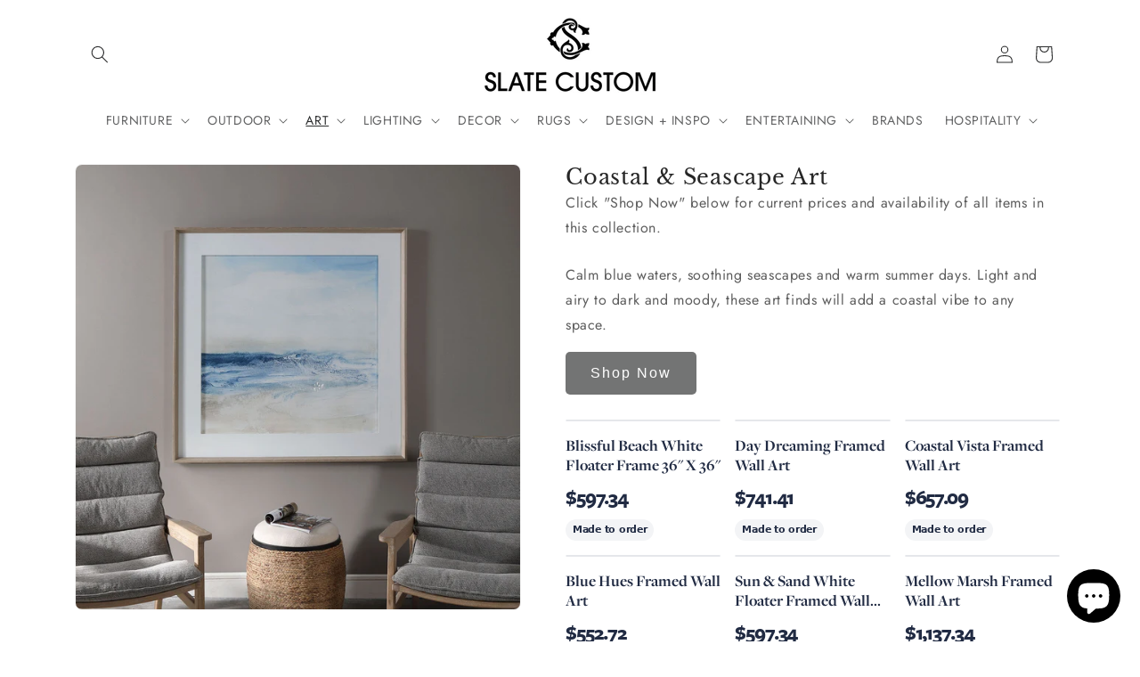

--- FILE ---
content_type: text/html; charset=utf-8
request_url: https://slatecustom.net/collections/coastal-seascape-art/products/coastal-seascape-art-collection
body_size: 27672
content:
<!doctype html>
<html class="js" lang="en">
  <head>
    <meta charset="utf-8">
    <meta http-equiv="X-UA-Compatible" content="IE=edge">
    <meta name="viewport" content="width=device-width,initial-scale=1">
    <meta name="theme-color" content="">
    <link rel="canonical" href="https://slatecustom.net/products/coastal-seascape-art-collection"><link rel="icon" type="image/png" href="//slatecustom.net/cdn/shop/files/favicon.png?crop=center&height=32&v=1614345622&width=32"><link rel="preconnect" href="https://fonts.shopifycdn.com" crossorigin><title>
      Coastal &amp; Seascape Art
 &ndash; SLATE CUSTOM</title>

    
      <meta name="description" content="Calm blue waters, soothing seascapes and warm summer days. Light and airy to dark and moody, these art finds will add a coastal vibe to any space. Shop Now">
    

    

<meta property="og:site_name" content="SLATE CUSTOM">
<meta property="og:url" content="https://slatecustom.net/products/coastal-seascape-art-collection">
<meta property="og:title" content="Coastal &amp; Seascape Art">
<meta property="og:type" content="product">
<meta property="og:description" content="Calm blue waters, soothing seascapes and warm summer days. Light and airy to dark and moody, these art finds will add a coastal vibe to any space. Shop Now"><meta property="og:image" content="http://slatecustom.net/cdn/shop/products/art-collection-coastal-2.jpg?v=1651693971">
  <meta property="og:image:secure_url" content="https://slatecustom.net/cdn/shop/products/art-collection-coastal-2.jpg?v=1651693971">
  <meta property="og:image:width" content="1200">
  <meta property="og:image:height" content="1200"><meta property="og:price:amount" content="0.00">
  <meta property="og:price:currency" content="USD"><meta name="twitter:card" content="summary_large_image">
<meta name="twitter:title" content="Coastal &amp; Seascape Art">
<meta name="twitter:description" content="Calm blue waters, soothing seascapes and warm summer days. Light and airy to dark and moody, these art finds will add a coastal vibe to any space. Shop Now">


    <script src="//slatecustom.net/cdn/shop/t/10/assets/constants.js?v=132983761750457495441731549611" defer="defer"></script>
    <script src="//slatecustom.net/cdn/shop/t/10/assets/pubsub.js?v=158357773527763999511731549614" defer="defer"></script>
    <script src="//slatecustom.net/cdn/shop/t/10/assets/global.js?v=152862011079830610291731549612" defer="defer"></script>
    <script src="//slatecustom.net/cdn/shop/t/10/assets/details-disclosure.js?v=13653116266235556501731549611" defer="defer"></script>
    <script src="//slatecustom.net/cdn/shop/t/10/assets/details-modal.js?v=25581673532751508451731549611" defer="defer"></script>
    <script src="//slatecustom.net/cdn/shop/t/10/assets/search-form.js?v=133129549252120666541731549614" defer="defer"></script><script>window.performance && window.performance.mark && window.performance.mark('shopify.content_for_header.start');</script><meta id="shopify-digital-wallet" name="shopify-digital-wallet" content="/5092212829/digital_wallets/dialog">
<meta name="shopify-checkout-api-token" content="7d8dbf7f7cbde3f931c67477adf82f4d">
<link rel="alternate" type="application/json+oembed" href="https://slatecustom.net/products/coastal-seascape-art-collection.oembed">
<script async="async" src="/checkouts/internal/preloads.js?locale=en-US"></script>
<link rel="preconnect" href="https://shop.app" crossorigin="anonymous">
<script async="async" src="https://shop.app/checkouts/internal/preloads.js?locale=en-US&shop_id=5092212829" crossorigin="anonymous"></script>
<script id="shopify-features" type="application/json">{"accessToken":"7d8dbf7f7cbde3f931c67477adf82f4d","betas":["rich-media-storefront-analytics"],"domain":"slatecustom.net","predictiveSearch":true,"shopId":5092212829,"locale":"en"}</script>
<script>var Shopify = Shopify || {};
Shopify.shop = "8675309s.myshopify.com";
Shopify.locale = "en";
Shopify.currency = {"active":"USD","rate":"1.0"};
Shopify.country = "US";
Shopify.theme = {"name":"Trade","id":173768245407,"schema_name":"Trade","schema_version":"15.2.0","theme_store_id":2699,"role":"main"};
Shopify.theme.handle = "null";
Shopify.theme.style = {"id":null,"handle":null};
Shopify.cdnHost = "slatecustom.net/cdn";
Shopify.routes = Shopify.routes || {};
Shopify.routes.root = "/";</script>
<script type="module">!function(o){(o.Shopify=o.Shopify||{}).modules=!0}(window);</script>
<script>!function(o){function n(){var o=[];function n(){o.push(Array.prototype.slice.apply(arguments))}return n.q=o,n}var t=o.Shopify=o.Shopify||{};t.loadFeatures=n(),t.autoloadFeatures=n()}(window);</script>
<script>
  window.ShopifyPay = window.ShopifyPay || {};
  window.ShopifyPay.apiHost = "shop.app\/pay";
  window.ShopifyPay.redirectState = null;
</script>
<script id="shop-js-analytics" type="application/json">{"pageType":"product"}</script>
<script defer="defer" async type="module" src="//slatecustom.net/cdn/shopifycloud/shop-js/modules/v2/client.init-shop-cart-sync_C5BV16lS.en.esm.js"></script>
<script defer="defer" async type="module" src="//slatecustom.net/cdn/shopifycloud/shop-js/modules/v2/chunk.common_CygWptCX.esm.js"></script>
<script type="module">
  await import("//slatecustom.net/cdn/shopifycloud/shop-js/modules/v2/client.init-shop-cart-sync_C5BV16lS.en.esm.js");
await import("//slatecustom.net/cdn/shopifycloud/shop-js/modules/v2/chunk.common_CygWptCX.esm.js");

  window.Shopify.SignInWithShop?.initShopCartSync?.({"fedCMEnabled":true,"windoidEnabled":true});

</script>
<script>
  window.Shopify = window.Shopify || {};
  if (!window.Shopify.featureAssets) window.Shopify.featureAssets = {};
  window.Shopify.featureAssets['shop-js'] = {"shop-cart-sync":["modules/v2/client.shop-cart-sync_ZFArdW7E.en.esm.js","modules/v2/chunk.common_CygWptCX.esm.js"],"init-fed-cm":["modules/v2/client.init-fed-cm_CmiC4vf6.en.esm.js","modules/v2/chunk.common_CygWptCX.esm.js"],"shop-button":["modules/v2/client.shop-button_tlx5R9nI.en.esm.js","modules/v2/chunk.common_CygWptCX.esm.js"],"shop-cash-offers":["modules/v2/client.shop-cash-offers_DOA2yAJr.en.esm.js","modules/v2/chunk.common_CygWptCX.esm.js","modules/v2/chunk.modal_D71HUcav.esm.js"],"init-windoid":["modules/v2/client.init-windoid_sURxWdc1.en.esm.js","modules/v2/chunk.common_CygWptCX.esm.js"],"shop-toast-manager":["modules/v2/client.shop-toast-manager_ClPi3nE9.en.esm.js","modules/v2/chunk.common_CygWptCX.esm.js"],"init-shop-email-lookup-coordinator":["modules/v2/client.init-shop-email-lookup-coordinator_B8hsDcYM.en.esm.js","modules/v2/chunk.common_CygWptCX.esm.js"],"init-shop-cart-sync":["modules/v2/client.init-shop-cart-sync_C5BV16lS.en.esm.js","modules/v2/chunk.common_CygWptCX.esm.js"],"avatar":["modules/v2/client.avatar_BTnouDA3.en.esm.js"],"pay-button":["modules/v2/client.pay-button_FdsNuTd3.en.esm.js","modules/v2/chunk.common_CygWptCX.esm.js"],"init-customer-accounts":["modules/v2/client.init-customer-accounts_DxDtT_ad.en.esm.js","modules/v2/client.shop-login-button_C5VAVYt1.en.esm.js","modules/v2/chunk.common_CygWptCX.esm.js","modules/v2/chunk.modal_D71HUcav.esm.js"],"init-shop-for-new-customer-accounts":["modules/v2/client.init-shop-for-new-customer-accounts_ChsxoAhi.en.esm.js","modules/v2/client.shop-login-button_C5VAVYt1.en.esm.js","modules/v2/chunk.common_CygWptCX.esm.js","modules/v2/chunk.modal_D71HUcav.esm.js"],"shop-login-button":["modules/v2/client.shop-login-button_C5VAVYt1.en.esm.js","modules/v2/chunk.common_CygWptCX.esm.js","modules/v2/chunk.modal_D71HUcav.esm.js"],"init-customer-accounts-sign-up":["modules/v2/client.init-customer-accounts-sign-up_CPSyQ0Tj.en.esm.js","modules/v2/client.shop-login-button_C5VAVYt1.en.esm.js","modules/v2/chunk.common_CygWptCX.esm.js","modules/v2/chunk.modal_D71HUcav.esm.js"],"shop-follow-button":["modules/v2/client.shop-follow-button_Cva4Ekp9.en.esm.js","modules/v2/chunk.common_CygWptCX.esm.js","modules/v2/chunk.modal_D71HUcav.esm.js"],"checkout-modal":["modules/v2/client.checkout-modal_BPM8l0SH.en.esm.js","modules/v2/chunk.common_CygWptCX.esm.js","modules/v2/chunk.modal_D71HUcav.esm.js"],"lead-capture":["modules/v2/client.lead-capture_Bi8yE_yS.en.esm.js","modules/v2/chunk.common_CygWptCX.esm.js","modules/v2/chunk.modal_D71HUcav.esm.js"],"shop-login":["modules/v2/client.shop-login_D6lNrXab.en.esm.js","modules/v2/chunk.common_CygWptCX.esm.js","modules/v2/chunk.modal_D71HUcav.esm.js"],"payment-terms":["modules/v2/client.payment-terms_CZxnsJam.en.esm.js","modules/v2/chunk.common_CygWptCX.esm.js","modules/v2/chunk.modal_D71HUcav.esm.js"]};
</script>
<script id="__st">var __st={"a":5092212829,"offset":-18000,"reqid":"cfc118c5-3524-492d-84bf-1b7fc749630c-1768661699","pageurl":"slatecustom.net\/collections\/coastal-seascape-art\/products\/coastal-seascape-art-collection","u":"79b3085ceaa0","p":"product","rtyp":"product","rid":7378594300063};</script>
<script>window.ShopifyPaypalV4VisibilityTracking = true;</script>
<script id="captcha-bootstrap">!function(){'use strict';const t='contact',e='account',n='new_comment',o=[[t,t],['blogs',n],['comments',n],[t,'customer']],c=[[e,'customer_login'],[e,'guest_login'],[e,'recover_customer_password'],[e,'create_customer']],r=t=>t.map((([t,e])=>`form[action*='/${t}']:not([data-nocaptcha='true']) input[name='form_type'][value='${e}']`)).join(','),a=t=>()=>t?[...document.querySelectorAll(t)].map((t=>t.form)):[];function s(){const t=[...o],e=r(t);return a(e)}const i='password',u='form_key',d=['recaptcha-v3-token','g-recaptcha-response','h-captcha-response',i],f=()=>{try{return window.sessionStorage}catch{return}},m='__shopify_v',_=t=>t.elements[u];function p(t,e,n=!1){try{const o=window.sessionStorage,c=JSON.parse(o.getItem(e)),{data:r}=function(t){const{data:e,action:n}=t;return t[m]||n?{data:e,action:n}:{data:t,action:n}}(c);for(const[e,n]of Object.entries(r))t.elements[e]&&(t.elements[e].value=n);n&&o.removeItem(e)}catch(o){console.error('form repopulation failed',{error:o})}}const l='form_type',E='cptcha';function T(t){t.dataset[E]=!0}const w=window,h=w.document,L='Shopify',v='ce_forms',y='captcha';let A=!1;((t,e)=>{const n=(g='f06e6c50-85a8-45c8-87d0-21a2b65856fe',I='https://cdn.shopify.com/shopifycloud/storefront-forms-hcaptcha/ce_storefront_forms_captcha_hcaptcha.v1.5.2.iife.js',D={infoText:'Protected by hCaptcha',privacyText:'Privacy',termsText:'Terms'},(t,e,n)=>{const o=w[L][v],c=o.bindForm;if(c)return c(t,g,e,D).then(n);var r;o.q.push([[t,g,e,D],n]),r=I,A||(h.body.append(Object.assign(h.createElement('script'),{id:'captcha-provider',async:!0,src:r})),A=!0)});var g,I,D;w[L]=w[L]||{},w[L][v]=w[L][v]||{},w[L][v].q=[],w[L][y]=w[L][y]||{},w[L][y].protect=function(t,e){n(t,void 0,e),T(t)},Object.freeze(w[L][y]),function(t,e,n,w,h,L){const[v,y,A,g]=function(t,e,n){const i=e?o:[],u=t?c:[],d=[...i,...u],f=r(d),m=r(i),_=r(d.filter((([t,e])=>n.includes(e))));return[a(f),a(m),a(_),s()]}(w,h,L),I=t=>{const e=t.target;return e instanceof HTMLFormElement?e:e&&e.form},D=t=>v().includes(t);t.addEventListener('submit',(t=>{const e=I(t);if(!e)return;const n=D(e)&&!e.dataset.hcaptchaBound&&!e.dataset.recaptchaBound,o=_(e),c=g().includes(e)&&(!o||!o.value);(n||c)&&t.preventDefault(),c&&!n&&(function(t){try{if(!f())return;!function(t){const e=f();if(!e)return;const n=_(t);if(!n)return;const o=n.value;o&&e.removeItem(o)}(t);const e=Array.from(Array(32),(()=>Math.random().toString(36)[2])).join('');!function(t,e){_(t)||t.append(Object.assign(document.createElement('input'),{type:'hidden',name:u})),t.elements[u].value=e}(t,e),function(t,e){const n=f();if(!n)return;const o=[...t.querySelectorAll(`input[type='${i}']`)].map((({name:t})=>t)),c=[...d,...o],r={};for(const[a,s]of new FormData(t).entries())c.includes(a)||(r[a]=s);n.setItem(e,JSON.stringify({[m]:1,action:t.action,data:r}))}(t,e)}catch(e){console.error('failed to persist form',e)}}(e),e.submit())}));const S=(t,e)=>{t&&!t.dataset[E]&&(n(t,e.some((e=>e===t))),T(t))};for(const o of['focusin','change'])t.addEventListener(o,(t=>{const e=I(t);D(e)&&S(e,y())}));const B=e.get('form_key'),M=e.get(l),P=B&&M;t.addEventListener('DOMContentLoaded',(()=>{const t=y();if(P)for(const e of t)e.elements[l].value===M&&p(e,B);[...new Set([...A(),...v().filter((t=>'true'===t.dataset.shopifyCaptcha))])].forEach((e=>S(e,t)))}))}(h,new URLSearchParams(w.location.search),n,t,e,['guest_login'])})(!0,!0)}();</script>
<script integrity="sha256-4kQ18oKyAcykRKYeNunJcIwy7WH5gtpwJnB7kiuLZ1E=" data-source-attribution="shopify.loadfeatures" defer="defer" src="//slatecustom.net/cdn/shopifycloud/storefront/assets/storefront/load_feature-a0a9edcb.js" crossorigin="anonymous"></script>
<script crossorigin="anonymous" defer="defer" src="//slatecustom.net/cdn/shopifycloud/storefront/assets/shopify_pay/storefront-65b4c6d7.js?v=20250812"></script>
<script data-source-attribution="shopify.dynamic_checkout.dynamic.init">var Shopify=Shopify||{};Shopify.PaymentButton=Shopify.PaymentButton||{isStorefrontPortableWallets:!0,init:function(){window.Shopify.PaymentButton.init=function(){};var t=document.createElement("script");t.src="https://slatecustom.net/cdn/shopifycloud/portable-wallets/latest/portable-wallets.en.js",t.type="module",document.head.appendChild(t)}};
</script>
<script data-source-attribution="shopify.dynamic_checkout.buyer_consent">
  function portableWalletsHideBuyerConsent(e){var t=document.getElementById("shopify-buyer-consent"),n=document.getElementById("shopify-subscription-policy-button");t&&n&&(t.classList.add("hidden"),t.setAttribute("aria-hidden","true"),n.removeEventListener("click",e))}function portableWalletsShowBuyerConsent(e){var t=document.getElementById("shopify-buyer-consent"),n=document.getElementById("shopify-subscription-policy-button");t&&n&&(t.classList.remove("hidden"),t.removeAttribute("aria-hidden"),n.addEventListener("click",e))}window.Shopify?.PaymentButton&&(window.Shopify.PaymentButton.hideBuyerConsent=portableWalletsHideBuyerConsent,window.Shopify.PaymentButton.showBuyerConsent=portableWalletsShowBuyerConsent);
</script>
<script data-source-attribution="shopify.dynamic_checkout.cart.bootstrap">document.addEventListener("DOMContentLoaded",(function(){function t(){return document.querySelector("shopify-accelerated-checkout-cart, shopify-accelerated-checkout")}if(t())Shopify.PaymentButton.init();else{new MutationObserver((function(e,n){t()&&(Shopify.PaymentButton.init(),n.disconnect())})).observe(document.body,{childList:!0,subtree:!0})}}));
</script>
<link id="shopify-accelerated-checkout-styles" rel="stylesheet" media="screen" href="https://slatecustom.net/cdn/shopifycloud/portable-wallets/latest/accelerated-checkout-backwards-compat.css" crossorigin="anonymous">
<style id="shopify-accelerated-checkout-cart">
        #shopify-buyer-consent {
  margin-top: 1em;
  display: inline-block;
  width: 100%;
}

#shopify-buyer-consent.hidden {
  display: none;
}

#shopify-subscription-policy-button {
  background: none;
  border: none;
  padding: 0;
  text-decoration: underline;
  font-size: inherit;
  cursor: pointer;
}

#shopify-subscription-policy-button::before {
  box-shadow: none;
}

      </style>
<script id="sections-script" data-sections="header" defer="defer" src="//slatecustom.net/cdn/shop/t/10/compiled_assets/scripts.js?v=12410"></script>
<script>window.performance && window.performance.mark && window.performance.mark('shopify.content_for_header.end');</script>


    <style data-shopify>
      @font-face {
  font-family: Jost;
  font-weight: 400;
  font-style: normal;
  font-display: swap;
  src: url("//slatecustom.net/cdn/fonts/jost/jost_n4.d47a1b6347ce4a4c9f437608011273009d91f2b7.woff2") format("woff2"),
       url("//slatecustom.net/cdn/fonts/jost/jost_n4.791c46290e672b3f85c3d1c651ef2efa3819eadd.woff") format("woff");
}

      @font-face {
  font-family: Jost;
  font-weight: 700;
  font-style: normal;
  font-display: swap;
  src: url("//slatecustom.net/cdn/fonts/jost/jost_n7.921dc18c13fa0b0c94c5e2517ffe06139c3615a3.woff2") format("woff2"),
       url("//slatecustom.net/cdn/fonts/jost/jost_n7.cbfc16c98c1e195f46c536e775e4e959c5f2f22b.woff") format("woff");
}

      @font-face {
  font-family: Jost;
  font-weight: 400;
  font-style: italic;
  font-display: swap;
  src: url("//slatecustom.net/cdn/fonts/jost/jost_i4.b690098389649750ada222b9763d55796c5283a5.woff2") format("woff2"),
       url("//slatecustom.net/cdn/fonts/jost/jost_i4.fd766415a47e50b9e391ae7ec04e2ae25e7e28b0.woff") format("woff");
}

      @font-face {
  font-family: Jost;
  font-weight: 700;
  font-style: italic;
  font-display: swap;
  src: url("//slatecustom.net/cdn/fonts/jost/jost_i7.d8201b854e41e19d7ed9b1a31fe4fe71deea6d3f.woff2") format("woff2"),
       url("//slatecustom.net/cdn/fonts/jost/jost_i7.eae515c34e26b6c853efddc3fc0c552e0de63757.woff") format("woff");
}

      @font-face {
  font-family: "Libre Baskerville";
  font-weight: 400;
  font-style: normal;
  font-display: swap;
  src: url("//slatecustom.net/cdn/fonts/libre_baskerville/librebaskerville_n4.2ec9ee517e3ce28d5f1e6c6e75efd8a97e59c189.woff2") format("woff2"),
       url("//slatecustom.net/cdn/fonts/libre_baskerville/librebaskerville_n4.323789551b85098885c8eccedfb1bd8f25f56007.woff") format("woff");
}


      
        :root,
        .color-scheme-1 {
          --color-background: 255,255,255;
        
          --gradient-background: #ffffff;
        

        

        --color-foreground: 43,44,45;
        --color-background-contrast: 191,191,191;
        --color-shadow: 0,17,40;
        --color-button: 183,172,162;
        --color-button-text: 38,38,38;
        --color-secondary-button: 255,255,255;
        --color-secondary-button-text: 0,17,40;
        --color-link: 0,17,40;
        --color-badge-foreground: 43,44,45;
        --color-badge-background: 255,255,255;
        --color-badge-border: 43,44,45;
        --payment-terms-background-color: rgb(255 255 255);
      }
      
        
        .color-scheme-2 {
          --color-background: 255,255,255;
        
          --gradient-background: #ffffff;
        

        

        --color-foreground: 38,38,38;
        --color-background-contrast: 191,191,191;
        --color-shadow: 0,17,40;
        --color-button: 121,112,104;
        --color-button-text: 255,255,255;
        --color-secondary-button: 255,255,255;
        --color-secondary-button-text: 121,117,114;
        --color-link: 121,117,114;
        --color-badge-foreground: 38,38,38;
        --color-badge-background: 255,255,255;
        --color-badge-border: 38,38,38;
        --payment-terms-background-color: rgb(255 255 255);
      }
      
        
        .color-scheme-3 {
          --color-background: 209,211,212;
        
          --gradient-background: #d1d3d4;
        

        

        --color-foreground: 38,38,38;
        --color-background-contrast: 143,148,150;
        --color-shadow: 0,17,40;
        --color-button: 253,253,253;
        --color-button-text: 38,38,38;
        --color-secondary-button: 209,211,212;
        --color-secondary-button-text: 84,72,60;
        --color-link: 84,72,60;
        --color-badge-foreground: 38,38,38;
        --color-badge-background: 209,211,212;
        --color-badge-border: 38,38,38;
        --payment-terms-background-color: rgb(209 211 212);
      }
      
        
        .color-scheme-4 {
          --color-background: 255,255,255;
        
          --gradient-background: #ffffff;
        

        

        --color-foreground: 43,44,45;
        --color-background-contrast: 191,191,191;
        --color-shadow: 0,17,40;
        --color-button: 255,255,255;
        --color-button-text: 0,17,40;
        --color-secondary-button: 255,255,255;
        --color-secondary-button-text: 255,255,255;
        --color-link: 255,255,255;
        --color-badge-foreground: 43,44,45;
        --color-badge-background: 255,255,255;
        --color-badge-border: 43,44,45;
        --payment-terms-background-color: rgb(255 255 255);
      }
      
        
        .color-scheme-5 {
          --color-background: 50,56,65;
        
          --gradient-background: #323841;
        

        

        --color-foreground: 255,255,255;
        --color-background-contrast: 61,68,79;
        --color-shadow: 0,17,40;
        --color-button: 183,172,162;
        --color-button-text: 38,38,38;
        --color-secondary-button: 50,56,65;
        --color-secondary-button-text: 255,255,255;
        --color-link: 255,255,255;
        --color-badge-foreground: 255,255,255;
        --color-badge-background: 50,56,65;
        --color-badge-border: 255,255,255;
        --payment-terms-background-color: rgb(50 56 65);
      }
      

      body, .color-scheme-1, .color-scheme-2, .color-scheme-3, .color-scheme-4, .color-scheme-5 {
        color: rgba(var(--color-foreground), 0.75);
        background-color: rgb(var(--color-background));
      }

      :root {
        --font-body-family: Jost, sans-serif;
        --font-body-style: normal;
        --font-body-weight: 400;
        --font-body-weight-bold: 700;

        --font-heading-family: "Libre Baskerville", serif;
        --font-heading-style: normal;
        --font-heading-weight: 400;

        --font-body-scale: 1.0;
        --font-heading-scale: 1.25;

        --media-padding: px;
        --media-border-opacity: 0.05;
        --media-border-width: 1px;
        --media-radius: 8px;
        --media-shadow-opacity: 0.0;
        --media-shadow-horizontal-offset: 0px;
        --media-shadow-vertical-offset: 4px;
        --media-shadow-blur-radius: 5px;
        --media-shadow-visible: 0;

        --page-width: 120rem;
        --page-width-margin: 0rem;

        --product-card-image-padding: 0.2rem;
        --product-card-corner-radius: 0.8rem;
        --product-card-text-alignment: center;
        --product-card-border-width: 0.0rem;
        --product-card-border-opacity: 0.1;
        --product-card-shadow-opacity: 0.0;
        --product-card-shadow-visible: 0;
        --product-card-shadow-horizontal-offset: 0.0rem;
        --product-card-shadow-vertical-offset: 0.4rem;
        --product-card-shadow-blur-radius: 0.5rem;

        --collection-card-image-padding: 0.0rem;
        --collection-card-corner-radius: 0.8rem;
        --collection-card-text-alignment: center;
        --collection-card-border-width: 0.0rem;
        --collection-card-border-opacity: 0.1;
        --collection-card-shadow-opacity: 0.0;
        --collection-card-shadow-visible: 0;
        --collection-card-shadow-horizontal-offset: 0.0rem;
        --collection-card-shadow-vertical-offset: 0.4rem;
        --collection-card-shadow-blur-radius: 0.5rem;

        --blog-card-image-padding: 0.0rem;
        --blog-card-corner-radius: 0.8rem;
        --blog-card-text-alignment: left;
        --blog-card-border-width: 0.0rem;
        --blog-card-border-opacity: 0.1;
        --blog-card-shadow-opacity: 0.0;
        --blog-card-shadow-visible: 0;
        --blog-card-shadow-horizontal-offset: 0.0rem;
        --blog-card-shadow-vertical-offset: 0.4rem;
        --blog-card-shadow-blur-radius: 0.5rem;

        --badge-corner-radius: 4.0rem;

        --popup-border-width: 1px;
        --popup-border-opacity: 0.1;
        --popup-corner-radius: 8px;
        --popup-shadow-opacity: 0.05;
        --popup-shadow-horizontal-offset: 0px;
        --popup-shadow-vertical-offset: 4px;
        --popup-shadow-blur-radius: 5px;

        --drawer-border-width: 1px;
        --drawer-border-opacity: 0.1;
        --drawer-shadow-opacity: 0.0;
        --drawer-shadow-horizontal-offset: 0px;
        --drawer-shadow-vertical-offset: 4px;
        --drawer-shadow-blur-radius: 5px;

        --spacing-sections-desktop: 0px;
        --spacing-sections-mobile: 0px;

        --grid-desktop-vertical-spacing: 12px;
        --grid-desktop-horizontal-spacing: 12px;
        --grid-mobile-vertical-spacing: 6px;
        --grid-mobile-horizontal-spacing: 6px;

        --text-boxes-border-opacity: 0.1;
        --text-boxes-border-width: 0px;
        --text-boxes-radius: 8px;
        --text-boxes-shadow-opacity: 0.0;
        --text-boxes-shadow-visible: 0;
        --text-boxes-shadow-horizontal-offset: 0px;
        --text-boxes-shadow-vertical-offset: 4px;
        --text-boxes-shadow-blur-radius: 5px;

        --buttons-radius: 6px;
        --buttons-radius-outset: 7px;
        --buttons-border-width: 1px;
        --buttons-border-opacity: 1.0;
        --buttons-shadow-opacity: 0.0;
        --buttons-shadow-visible: 0;
        --buttons-shadow-horizontal-offset: 0px;
        --buttons-shadow-vertical-offset: 4px;
        --buttons-shadow-blur-radius: 5px;
        --buttons-border-offset: 0.3px;

        --inputs-radius: 6px;
        --inputs-border-width: 1px;
        --inputs-border-opacity: 0.55;
        --inputs-shadow-opacity: 0.0;
        --inputs-shadow-horizontal-offset: 0px;
        --inputs-margin-offset: 0px;
        --inputs-shadow-vertical-offset: 4px;
        --inputs-shadow-blur-radius: 5px;
        --inputs-radius-outset: 7px;

        --variant-pills-radius: 40px;
        --variant-pills-border-width: 1px;
        --variant-pills-border-opacity: 0.55;
        --variant-pills-shadow-opacity: 0.0;
        --variant-pills-shadow-horizontal-offset: 0px;
        --variant-pills-shadow-vertical-offset: 4px;
        --variant-pills-shadow-blur-radius: 5px;
      }

      *,
      *::before,
      *::after {
        box-sizing: inherit;
      }

      html {
        box-sizing: border-box;
        font-size: calc(var(--font-body-scale) * 62.5%);
        height: 100%;
      }

      body {
        display: grid;
        grid-template-rows: auto auto 1fr auto;
        grid-template-columns: 100%;
        min-height: 100%;
        margin: 0;
        font-size: 1.5rem;
        letter-spacing: 0.06rem;
        line-height: calc(1 + 0.8 / var(--font-body-scale));
        font-family: var(--font-body-family);
        font-style: var(--font-body-style);
        font-weight: var(--font-body-weight);
      }

      @media screen and (min-width: 750px) {
        body {
          font-size: 1.6rem;
        }
      }
    </style>

    <link href="//slatecustom.net/cdn/shop/t/10/assets/base.css?v=156780812313294928461733707994" rel="stylesheet" type="text/css" media="all" />
    <link rel="stylesheet" href="//slatecustom.net/cdn/shop/t/10/assets/component-cart-items.css?v=123238115697927560811731549611" media="print" onload="this.media='all'">
      <link rel="preload" as="font" href="//slatecustom.net/cdn/fonts/jost/jost_n4.d47a1b6347ce4a4c9f437608011273009d91f2b7.woff2" type="font/woff2" crossorigin>
      

      <link rel="preload" as="font" href="//slatecustom.net/cdn/fonts/libre_baskerville/librebaskerville_n4.2ec9ee517e3ce28d5f1e6c6e75efd8a97e59c189.woff2" type="font/woff2" crossorigin>
      
<link
        rel="stylesheet"
        href="//slatecustom.net/cdn/shop/t/10/assets/component-predictive-search.css?v=118923337488134913561731549611"
        media="print"
        onload="this.media='all'"
      ><script>
      if (Shopify.designMode) {
        document.documentElement.classList.add('shopify-design-mode');
      }
    </script>











 











    
  



    
    
<style>  
#more {display: none;}

#myBtn {
background-color: #FFFFFF; 
border: 0; 
padding: 0px 0px 0px 5px; 
color: #AAAAAA;
}

#myBtn:hover{
  color:#BBBBBB;
}
</style>


<style>
option[value="manual"], option[value="best-selling"], option[value="title-ascending"], option[value="title-descending"], option[value="created-ascending"] {
    display: none !important;
}
</style>    

<style>
body footer {
    background-color: #D1D3D4 !important;
}
</style>

    
    
  <script src="https://cdn.shopify.com/extensions/7bc9bb47-adfa-4267-963e-cadee5096caf/inbox-1252/assets/inbox-chat-loader.js" type="text/javascript" defer="defer"></script>
<link href="https://monorail-edge.shopifysvc.com" rel="dns-prefetch">
<script>(function(){if ("sendBeacon" in navigator && "performance" in window) {try {var session_token_from_headers = performance.getEntriesByType('navigation')[0].serverTiming.find(x => x.name == '_s').description;} catch {var session_token_from_headers = undefined;}var session_cookie_matches = document.cookie.match(/_shopify_s=([^;]*)/);var session_token_from_cookie = session_cookie_matches && session_cookie_matches.length === 2 ? session_cookie_matches[1] : "";var session_token = session_token_from_headers || session_token_from_cookie || "";function handle_abandonment_event(e) {var entries = performance.getEntries().filter(function(entry) {return /monorail-edge.shopifysvc.com/.test(entry.name);});if (!window.abandonment_tracked && entries.length === 0) {window.abandonment_tracked = true;var currentMs = Date.now();var navigation_start = performance.timing.navigationStart;var payload = {shop_id: 5092212829,url: window.location.href,navigation_start,duration: currentMs - navigation_start,session_token,page_type: "product"};window.navigator.sendBeacon("https://monorail-edge.shopifysvc.com/v1/produce", JSON.stringify({schema_id: "online_store_buyer_site_abandonment/1.1",payload: payload,metadata: {event_created_at_ms: currentMs,event_sent_at_ms: currentMs}}));}}window.addEventListener('pagehide', handle_abandonment_event);}}());</script>
<script id="web-pixels-manager-setup">(function e(e,d,r,n,o){if(void 0===o&&(o={}),!Boolean(null===(a=null===(i=window.Shopify)||void 0===i?void 0:i.analytics)||void 0===a?void 0:a.replayQueue)){var i,a;window.Shopify=window.Shopify||{};var t=window.Shopify;t.analytics=t.analytics||{};var s=t.analytics;s.replayQueue=[],s.publish=function(e,d,r){return s.replayQueue.push([e,d,r]),!0};try{self.performance.mark("wpm:start")}catch(e){}var l=function(){var e={modern:/Edge?\/(1{2}[4-9]|1[2-9]\d|[2-9]\d{2}|\d{4,})\.\d+(\.\d+|)|Firefox\/(1{2}[4-9]|1[2-9]\d|[2-9]\d{2}|\d{4,})\.\d+(\.\d+|)|Chrom(ium|e)\/(9{2}|\d{3,})\.\d+(\.\d+|)|(Maci|X1{2}).+ Version\/(15\.\d+|(1[6-9]|[2-9]\d|\d{3,})\.\d+)([,.]\d+|)( \(\w+\)|)( Mobile\/\w+|) Safari\/|Chrome.+OPR\/(9{2}|\d{3,})\.\d+\.\d+|(CPU[ +]OS|iPhone[ +]OS|CPU[ +]iPhone|CPU IPhone OS|CPU iPad OS)[ +]+(15[._]\d+|(1[6-9]|[2-9]\d|\d{3,})[._]\d+)([._]\d+|)|Android:?[ /-](13[3-9]|1[4-9]\d|[2-9]\d{2}|\d{4,})(\.\d+|)(\.\d+|)|Android.+Firefox\/(13[5-9]|1[4-9]\d|[2-9]\d{2}|\d{4,})\.\d+(\.\d+|)|Android.+Chrom(ium|e)\/(13[3-9]|1[4-9]\d|[2-9]\d{2}|\d{4,})\.\d+(\.\d+|)|SamsungBrowser\/([2-9]\d|\d{3,})\.\d+/,legacy:/Edge?\/(1[6-9]|[2-9]\d|\d{3,})\.\d+(\.\d+|)|Firefox\/(5[4-9]|[6-9]\d|\d{3,})\.\d+(\.\d+|)|Chrom(ium|e)\/(5[1-9]|[6-9]\d|\d{3,})\.\d+(\.\d+|)([\d.]+$|.*Safari\/(?![\d.]+ Edge\/[\d.]+$))|(Maci|X1{2}).+ Version\/(10\.\d+|(1[1-9]|[2-9]\d|\d{3,})\.\d+)([,.]\d+|)( \(\w+\)|)( Mobile\/\w+|) Safari\/|Chrome.+OPR\/(3[89]|[4-9]\d|\d{3,})\.\d+\.\d+|(CPU[ +]OS|iPhone[ +]OS|CPU[ +]iPhone|CPU IPhone OS|CPU iPad OS)[ +]+(10[._]\d+|(1[1-9]|[2-9]\d|\d{3,})[._]\d+)([._]\d+|)|Android:?[ /-](13[3-9]|1[4-9]\d|[2-9]\d{2}|\d{4,})(\.\d+|)(\.\d+|)|Mobile Safari.+OPR\/([89]\d|\d{3,})\.\d+\.\d+|Android.+Firefox\/(13[5-9]|1[4-9]\d|[2-9]\d{2}|\d{4,})\.\d+(\.\d+|)|Android.+Chrom(ium|e)\/(13[3-9]|1[4-9]\d|[2-9]\d{2}|\d{4,})\.\d+(\.\d+|)|Android.+(UC? ?Browser|UCWEB|U3)[ /]?(15\.([5-9]|\d{2,})|(1[6-9]|[2-9]\d|\d{3,})\.\d+)\.\d+|SamsungBrowser\/(5\.\d+|([6-9]|\d{2,})\.\d+)|Android.+MQ{2}Browser\/(14(\.(9|\d{2,})|)|(1[5-9]|[2-9]\d|\d{3,})(\.\d+|))(\.\d+|)|K[Aa][Ii]OS\/(3\.\d+|([4-9]|\d{2,})\.\d+)(\.\d+|)/},d=e.modern,r=e.legacy,n=navigator.userAgent;return n.match(d)?"modern":n.match(r)?"legacy":"unknown"}(),u="modern"===l?"modern":"legacy",c=(null!=n?n:{modern:"",legacy:""})[u],f=function(e){return[e.baseUrl,"/wpm","/b",e.hashVersion,"modern"===e.buildTarget?"m":"l",".js"].join("")}({baseUrl:d,hashVersion:r,buildTarget:u}),m=function(e){var d=e.version,r=e.bundleTarget,n=e.surface,o=e.pageUrl,i=e.monorailEndpoint;return{emit:function(e){var a=e.status,t=e.errorMsg,s=(new Date).getTime(),l=JSON.stringify({metadata:{event_sent_at_ms:s},events:[{schema_id:"web_pixels_manager_load/3.1",payload:{version:d,bundle_target:r,page_url:o,status:a,surface:n,error_msg:t},metadata:{event_created_at_ms:s}}]});if(!i)return console&&console.warn&&console.warn("[Web Pixels Manager] No Monorail endpoint provided, skipping logging."),!1;try{return self.navigator.sendBeacon.bind(self.navigator)(i,l)}catch(e){}var u=new XMLHttpRequest;try{return u.open("POST",i,!0),u.setRequestHeader("Content-Type","text/plain"),u.send(l),!0}catch(e){return console&&console.warn&&console.warn("[Web Pixels Manager] Got an unhandled error while logging to Monorail."),!1}}}}({version:r,bundleTarget:l,surface:e.surface,pageUrl:self.location.href,monorailEndpoint:e.monorailEndpoint});try{o.browserTarget=l,function(e){var d=e.src,r=e.async,n=void 0===r||r,o=e.onload,i=e.onerror,a=e.sri,t=e.scriptDataAttributes,s=void 0===t?{}:t,l=document.createElement("script"),u=document.querySelector("head"),c=document.querySelector("body");if(l.async=n,l.src=d,a&&(l.integrity=a,l.crossOrigin="anonymous"),s)for(var f in s)if(Object.prototype.hasOwnProperty.call(s,f))try{l.dataset[f]=s[f]}catch(e){}if(o&&l.addEventListener("load",o),i&&l.addEventListener("error",i),u)u.appendChild(l);else{if(!c)throw new Error("Did not find a head or body element to append the script");c.appendChild(l)}}({src:f,async:!0,onload:function(){if(!function(){var e,d;return Boolean(null===(d=null===(e=window.Shopify)||void 0===e?void 0:e.analytics)||void 0===d?void 0:d.initialized)}()){var d=window.webPixelsManager.init(e)||void 0;if(d){var r=window.Shopify.analytics;r.replayQueue.forEach((function(e){var r=e[0],n=e[1],o=e[2];d.publishCustomEvent(r,n,o)})),r.replayQueue=[],r.publish=d.publishCustomEvent,r.visitor=d.visitor,r.initialized=!0}}},onerror:function(){return m.emit({status:"failed",errorMsg:"".concat(f," has failed to load")})},sri:function(e){var d=/^sha384-[A-Za-z0-9+/=]+$/;return"string"==typeof e&&d.test(e)}(c)?c:"",scriptDataAttributes:o}),m.emit({status:"loading"})}catch(e){m.emit({status:"failed",errorMsg:(null==e?void 0:e.message)||"Unknown error"})}}})({shopId: 5092212829,storefrontBaseUrl: "https://slatecustom.net",extensionsBaseUrl: "https://extensions.shopifycdn.com/cdn/shopifycloud/web-pixels-manager",monorailEndpoint: "https://monorail-edge.shopifysvc.com/unstable/produce_batch",surface: "storefront-renderer",enabledBetaFlags: ["2dca8a86"],webPixelsConfigList: [{"id":"shopify-app-pixel","configuration":"{}","eventPayloadVersion":"v1","runtimeContext":"STRICT","scriptVersion":"0450","apiClientId":"shopify-pixel","type":"APP","privacyPurposes":["ANALYTICS","MARKETING"]},{"id":"shopify-custom-pixel","eventPayloadVersion":"v1","runtimeContext":"LAX","scriptVersion":"0450","apiClientId":"shopify-pixel","type":"CUSTOM","privacyPurposes":["ANALYTICS","MARKETING"]}],isMerchantRequest: false,initData: {"shop":{"name":"SLATE CUSTOM","paymentSettings":{"currencyCode":"USD"},"myshopifyDomain":"8675309s.myshopify.com","countryCode":"US","storefrontUrl":"https:\/\/slatecustom.net"},"customer":null,"cart":null,"checkout":null,"productVariants":[{"price":{"amount":0.0,"currencyCode":"USD"},"product":{"title":"Coastal \u0026 Seascape Art","vendor":"S--D","id":"7378594300063","untranslatedTitle":"Coastal \u0026 Seascape Art","url":"\/products\/coastal-seascape-art-collection","type":""},"id":"42152241168543","image":{"src":"\/\/slatecustom.net\/cdn\/shop\/products\/art-collection-coastal-2.jpg?v=1651693971"},"sku":"","title":"Default Title","untranslatedTitle":"Default Title"}],"purchasingCompany":null},},"https://slatecustom.net/cdn","fcfee988w5aeb613cpc8e4bc33m6693e112",{"modern":"","legacy":""},{"shopId":"5092212829","storefrontBaseUrl":"https:\/\/slatecustom.net","extensionBaseUrl":"https:\/\/extensions.shopifycdn.com\/cdn\/shopifycloud\/web-pixels-manager","surface":"storefront-renderer","enabledBetaFlags":"[\"2dca8a86\"]","isMerchantRequest":"false","hashVersion":"fcfee988w5aeb613cpc8e4bc33m6693e112","publish":"custom","events":"[[\"page_viewed\",{}],[\"product_viewed\",{\"productVariant\":{\"price\":{\"amount\":0.0,\"currencyCode\":\"USD\"},\"product\":{\"title\":\"Coastal \u0026 Seascape Art\",\"vendor\":\"S--D\",\"id\":\"7378594300063\",\"untranslatedTitle\":\"Coastal \u0026 Seascape Art\",\"url\":\"\/products\/coastal-seascape-art-collection\",\"type\":\"\"},\"id\":\"42152241168543\",\"image\":{\"src\":\"\/\/slatecustom.net\/cdn\/shop\/products\/art-collection-coastal-2.jpg?v=1651693971\"},\"sku\":\"\",\"title\":\"Default Title\",\"untranslatedTitle\":\"Default Title\"}}]]"});</script><script>
  window.ShopifyAnalytics = window.ShopifyAnalytics || {};
  window.ShopifyAnalytics.meta = window.ShopifyAnalytics.meta || {};
  window.ShopifyAnalytics.meta.currency = 'USD';
  var meta = {"product":{"id":7378594300063,"gid":"gid:\/\/shopify\/Product\/7378594300063","vendor":"S--D","type":"","handle":"coastal-seascape-art-collection","variants":[{"id":42152241168543,"price":0,"name":"Coastal \u0026 Seascape Art","public_title":null,"sku":""}],"remote":false},"page":{"pageType":"product","resourceType":"product","resourceId":7378594300063,"requestId":"cfc118c5-3524-492d-84bf-1b7fc749630c-1768661699"}};
  for (var attr in meta) {
    window.ShopifyAnalytics.meta[attr] = meta[attr];
  }
</script>
<script class="analytics">
  (function () {
    var customDocumentWrite = function(content) {
      var jquery = null;

      if (window.jQuery) {
        jquery = window.jQuery;
      } else if (window.Checkout && window.Checkout.$) {
        jquery = window.Checkout.$;
      }

      if (jquery) {
        jquery('body').append(content);
      }
    };

    var hasLoggedConversion = function(token) {
      if (token) {
        return document.cookie.indexOf('loggedConversion=' + token) !== -1;
      }
      return false;
    }

    var setCookieIfConversion = function(token) {
      if (token) {
        var twoMonthsFromNow = new Date(Date.now());
        twoMonthsFromNow.setMonth(twoMonthsFromNow.getMonth() + 2);

        document.cookie = 'loggedConversion=' + token + '; expires=' + twoMonthsFromNow;
      }
    }

    var trekkie = window.ShopifyAnalytics.lib = window.trekkie = window.trekkie || [];
    if (trekkie.integrations) {
      return;
    }
    trekkie.methods = [
      'identify',
      'page',
      'ready',
      'track',
      'trackForm',
      'trackLink'
    ];
    trekkie.factory = function(method) {
      return function() {
        var args = Array.prototype.slice.call(arguments);
        args.unshift(method);
        trekkie.push(args);
        return trekkie;
      };
    };
    for (var i = 0; i < trekkie.methods.length; i++) {
      var key = trekkie.methods[i];
      trekkie[key] = trekkie.factory(key);
    }
    trekkie.load = function(config) {
      trekkie.config = config || {};
      trekkie.config.initialDocumentCookie = document.cookie;
      var first = document.getElementsByTagName('script')[0];
      var script = document.createElement('script');
      script.type = 'text/javascript';
      script.onerror = function(e) {
        var scriptFallback = document.createElement('script');
        scriptFallback.type = 'text/javascript';
        scriptFallback.onerror = function(error) {
                var Monorail = {
      produce: function produce(monorailDomain, schemaId, payload) {
        var currentMs = new Date().getTime();
        var event = {
          schema_id: schemaId,
          payload: payload,
          metadata: {
            event_created_at_ms: currentMs,
            event_sent_at_ms: currentMs
          }
        };
        return Monorail.sendRequest("https://" + monorailDomain + "/v1/produce", JSON.stringify(event));
      },
      sendRequest: function sendRequest(endpointUrl, payload) {
        // Try the sendBeacon API
        if (window && window.navigator && typeof window.navigator.sendBeacon === 'function' && typeof window.Blob === 'function' && !Monorail.isIos12()) {
          var blobData = new window.Blob([payload], {
            type: 'text/plain'
          });

          if (window.navigator.sendBeacon(endpointUrl, blobData)) {
            return true;
          } // sendBeacon was not successful

        } // XHR beacon

        var xhr = new XMLHttpRequest();

        try {
          xhr.open('POST', endpointUrl);
          xhr.setRequestHeader('Content-Type', 'text/plain');
          xhr.send(payload);
        } catch (e) {
          console.log(e);
        }

        return false;
      },
      isIos12: function isIos12() {
        return window.navigator.userAgent.lastIndexOf('iPhone; CPU iPhone OS 12_') !== -1 || window.navigator.userAgent.lastIndexOf('iPad; CPU OS 12_') !== -1;
      }
    };
    Monorail.produce('monorail-edge.shopifysvc.com',
      'trekkie_storefront_load_errors/1.1',
      {shop_id: 5092212829,
      theme_id: 173768245407,
      app_name: "storefront",
      context_url: window.location.href,
      source_url: "//slatecustom.net/cdn/s/trekkie.storefront.cd680fe47e6c39ca5d5df5f0a32d569bc48c0f27.min.js"});

        };
        scriptFallback.async = true;
        scriptFallback.src = '//slatecustom.net/cdn/s/trekkie.storefront.cd680fe47e6c39ca5d5df5f0a32d569bc48c0f27.min.js';
        first.parentNode.insertBefore(scriptFallback, first);
      };
      script.async = true;
      script.src = '//slatecustom.net/cdn/s/trekkie.storefront.cd680fe47e6c39ca5d5df5f0a32d569bc48c0f27.min.js';
      first.parentNode.insertBefore(script, first);
    };
    trekkie.load(
      {"Trekkie":{"appName":"storefront","development":false,"defaultAttributes":{"shopId":5092212829,"isMerchantRequest":null,"themeId":173768245407,"themeCityHash":"3478790238046835541","contentLanguage":"en","currency":"USD","eventMetadataId":"de0ee631-f60b-4dc0-864a-18b92c4ce554"},"isServerSideCookieWritingEnabled":true,"monorailRegion":"shop_domain","enabledBetaFlags":["65f19447"]},"Session Attribution":{},"S2S":{"facebookCapiEnabled":false,"source":"trekkie-storefront-renderer","apiClientId":580111}}
    );

    var loaded = false;
    trekkie.ready(function() {
      if (loaded) return;
      loaded = true;

      window.ShopifyAnalytics.lib = window.trekkie;

      var originalDocumentWrite = document.write;
      document.write = customDocumentWrite;
      try { window.ShopifyAnalytics.merchantGoogleAnalytics.call(this); } catch(error) {};
      document.write = originalDocumentWrite;

      window.ShopifyAnalytics.lib.page(null,{"pageType":"product","resourceType":"product","resourceId":7378594300063,"requestId":"cfc118c5-3524-492d-84bf-1b7fc749630c-1768661699","shopifyEmitted":true});

      var match = window.location.pathname.match(/checkouts\/(.+)\/(thank_you|post_purchase)/)
      var token = match? match[1]: undefined;
      if (!hasLoggedConversion(token)) {
        setCookieIfConversion(token);
        window.ShopifyAnalytics.lib.track("Viewed Product",{"currency":"USD","variantId":42152241168543,"productId":7378594300063,"productGid":"gid:\/\/shopify\/Product\/7378594300063","name":"Coastal \u0026 Seascape Art","price":"0.00","sku":"","brand":"S--D","variant":null,"category":"","nonInteraction":true,"remote":false},undefined,undefined,{"shopifyEmitted":true});
      window.ShopifyAnalytics.lib.track("monorail:\/\/trekkie_storefront_viewed_product\/1.1",{"currency":"USD","variantId":42152241168543,"productId":7378594300063,"productGid":"gid:\/\/shopify\/Product\/7378594300063","name":"Coastal \u0026 Seascape Art","price":"0.00","sku":"","brand":"S--D","variant":null,"category":"","nonInteraction":true,"remote":false,"referer":"https:\/\/slatecustom.net\/collections\/coastal-seascape-art\/products\/coastal-seascape-art-collection"});
      }
    });


        var eventsListenerScript = document.createElement('script');
        eventsListenerScript.async = true;
        eventsListenerScript.src = "//slatecustom.net/cdn/shopifycloud/storefront/assets/shop_events_listener-3da45d37.js";
        document.getElementsByTagName('head')[0].appendChild(eventsListenerScript);

})();</script>
<script
  defer
  src="https://slatecustom.net/cdn/shopifycloud/perf-kit/shopify-perf-kit-3.0.4.min.js"
  data-application="storefront-renderer"
  data-shop-id="5092212829"
  data-render-region="gcp-us-central1"
  data-page-type="product"
  data-theme-instance-id="173768245407"
  data-theme-name="Trade"
  data-theme-version="15.2.0"
  data-monorail-region="shop_domain"
  data-resource-timing-sampling-rate="10"
  data-shs="true"
  data-shs-beacon="true"
  data-shs-export-with-fetch="true"
  data-shs-logs-sample-rate="1"
  data-shs-beacon-endpoint="https://slatecustom.net/api/collect"
></script>
</head>

  <body class="gradient animate--hover-default">
    <a class="skip-to-content-link button visually-hidden" href="#MainContent">
      Skip to content
    </a><!-- BEGIN sections: header-group -->
<div id="shopify-section-sections--23816771305631__header" class="shopify-section shopify-section-group-header-group section-header"><link rel="stylesheet" href="//slatecustom.net/cdn/shop/t/10/assets/component-list-menu.css?v=151968516119678728991731549611" media="print" onload="this.media='all'">
<link rel="stylesheet" href="//slatecustom.net/cdn/shop/t/10/assets/component-search.css?v=165164710990765432851731549611" media="print" onload="this.media='all'">
<link rel="stylesheet" href="//slatecustom.net/cdn/shop/t/10/assets/component-menu-drawer.css?v=147478906057189667651731549611" media="print" onload="this.media='all'">
<link rel="stylesheet" href="//slatecustom.net/cdn/shop/t/10/assets/component-cart-notification.css?v=54116361853792938221731549611" media="print" onload="this.media='all'"><link rel="stylesheet" href="//slatecustom.net/cdn/shop/t/10/assets/component-price.css?v=97236012572956318791732270696" media="print" onload="this.media='all'"><link rel="stylesheet" href="//slatecustom.net/cdn/shop/t/10/assets/component-mega-menu.css?v=10110889665867715061731549611" media="print" onload="this.media='all'"><style>
  header-drawer {
    justify-self: start;
    margin-left: -1.2rem;
  }.scrolled-past-header .header__heading-logo-wrapper {
      width: 75%;
    }@media screen and (min-width: 990px) {
      header-drawer {
        display: none;
      }
    }.menu-drawer-container {
    display: flex;
  }

  .list-menu {
    list-style: none;
    padding: 0;
    margin: 0;
  }

  .list-menu--inline {
    display: inline-flex;
    flex-wrap: wrap;
  }

  summary.list-menu__item {
    padding-right: 2.7rem;
  }

  .list-menu__item {
    display: flex;
    align-items: center;
    line-height: calc(1 + 0.3 / var(--font-body-scale));
  }

  .list-menu__item--link {
    text-decoration: none;
    padding-bottom: 1rem;
    padding-top: 1rem;
    line-height: calc(1 + 0.8 / var(--font-body-scale));
  }

  @media screen and (min-width: 750px) {
    .list-menu__item--link {
      padding-bottom: 0.5rem;
      padding-top: 0.5rem;
    }
  }
</style><style data-shopify>.header {
    padding: 4px 3rem 4px 3rem;
  }

  .section-header {
    position: sticky; /* This is for fixing a Safari z-index issue. PR #2147 */
    margin-bottom: 0px;
  }

  @media screen and (min-width: 750px) {
    .section-header {
      margin-bottom: 0px;
    }
  }

  @media screen and (min-width: 990px) {
    .header {
      padding-top: 8px;
      padding-bottom: 8px;
    }
  }</style><script src="//slatecustom.net/cdn/shop/t/10/assets/cart-notification.js?v=133508293167896966491731549611" defer="defer"></script><sticky-header data-sticky-type="reduce-logo-size" class="header-wrapper color-scheme-4 gradient"><header class="header header--top-center header--mobile-center page-width header--has-menu header--has-social header--has-account">

<header-drawer data-breakpoint="tablet">
  <details id="Details-menu-drawer-container" class="menu-drawer-container">
    <summary
      class="header__icon header__icon--menu header__icon--summary link focus-inset"
      aria-label="Menu"
    >
      <span><svg xmlns="http://www.w3.org/2000/svg" fill="none" class="icon icon-hamburger" viewBox="0 0 18 16"><path fill="currentColor" d="M1 .5a.5.5 0 1 0 0 1h15.71a.5.5 0 0 0 0-1zM.5 8a.5.5 0 0 1 .5-.5h15.71a.5.5 0 0 1 0 1H1A.5.5 0 0 1 .5 8m0 7a.5.5 0 0 1 .5-.5h15.71a.5.5 0 0 1 0 1H1a.5.5 0 0 1-.5-.5"/></svg>
<svg xmlns="http://www.w3.org/2000/svg" fill="none" class="icon icon-close" viewBox="0 0 18 17"><path fill="currentColor" d="M.865 15.978a.5.5 0 0 0 .707.707l7.433-7.431 7.579 7.282a.501.501 0 0 0 .846-.37.5.5 0 0 0-.153-.351L9.712 8.546l7.417-7.416a.5.5 0 1 0-.707-.708L8.991 7.853 1.413.573a.5.5 0 1 0-.693.72l7.563 7.268z"/></svg>
</span>
    </summary>
    <div id="menu-drawer" class="gradient menu-drawer motion-reduce color-scheme-1">
      <div class="menu-drawer__inner-container">
        <div class="menu-drawer__navigation-container">
          <nav class="menu-drawer__navigation">
            <ul class="menu-drawer__menu has-submenu list-menu" role="list"><li><details id="Details-menu-drawer-menu-item-1">
                      <summary
                        id="HeaderDrawer-furniture"
                        class="menu-drawer__menu-item list-menu__item link link--text focus-inset"
                      >
                        FURNITURE
                        <span class="svg-wrapper"></span>
                        <span class="svg-wrapper"><svg class="icon icon-caret" viewBox="0 0 10 6"><path fill="currentColor" fill-rule="evenodd" d="M9.354.646a.5.5 0 0 0-.708 0L5 4.293 1.354.646a.5.5 0 0 0-.708.708l4 4a.5.5 0 0 0 .708 0l4-4a.5.5 0 0 0 0-.708" clip-rule="evenodd"/></svg>
</span>
                      </summary>
                      <div
                        id="link-furniture"
                        class="menu-drawer__submenu has-submenu gradient motion-reduce"
                        tabindex="-1"
                      >
                        <div class="menu-drawer__inner-submenu">
                          <button class="menu-drawer__close-button link link--text focus-inset" aria-expanded="true">
                            <span class="svg-wrapper"></span>
                            FURNITURE
                          </button>
                          <ul class="menu-drawer__menu list-menu" role="list" tabindex="-1"><li><a
                                    id="HeaderDrawer-furniture-all-collections"
                                    href="/pages/furniture-collections"
                                    class="menu-drawer__menu-item link link--text list-menu__item focus-inset"
                                    
                                  >
                                    All Collections
                                  </a></li><li><a
                                    id="HeaderDrawer-furniture-accent-chairs"
                                    href="/collections/accent-chairs"
                                    class="menu-drawer__menu-item link link--text list-menu__item focus-inset"
                                    
                                  >
                                    Accent Chairs
                                  </a></li><li><a
                                    id="HeaderDrawer-furniture-accent-tables"
                                    href="/collections/accent-tables"
                                    class="menu-drawer__menu-item link link--text list-menu__item focus-inset"
                                    
                                  >
                                    Accent Tables
                                  </a></li><li><a
                                    id="HeaderDrawer-furniture-bar-carts-cabinets"
                                    href="/collections/bar-carts-cabinets"
                                    class="menu-drawer__menu-item link link--text list-menu__item focus-inset"
                                    
                                  >
                                    Bar Carts + Cabinets
                                  </a></li><li><a
                                    id="HeaderDrawer-furniture-beds"
                                    href="/collections/beds"
                                    class="menu-drawer__menu-item link link--text list-menu__item focus-inset"
                                    
                                  >
                                    Beds
                                  </a></li><li><a
                                    id="HeaderDrawer-furniture-benches"
                                    href="/collections/benches"
                                    class="menu-drawer__menu-item link link--text list-menu__item focus-inset"
                                    
                                  >
                                    Benches
                                  </a></li><li><a
                                    id="HeaderDrawer-furniture-bookcases-etageres"
                                    href="/products/bookcases-etageres-collection"
                                    class="menu-drawer__menu-item link link--text list-menu__item focus-inset"
                                    
                                  >
                                    Bookcases + Etageres
                                  </a></li><li><a
                                    id="HeaderDrawer-furniture-buffets-sideboards"
                                    href="/collections/buffets-sideboards"
                                    class="menu-drawer__menu-item link link--text list-menu__item focus-inset"
                                    
                                  >
                                    Buffets + Sideboards
                                  </a></li><li><a
                                    id="HeaderDrawer-furniture-cabinets-chests"
                                    href="/collections/cabinets"
                                    class="menu-drawer__menu-item link link--text list-menu__item focus-inset"
                                    
                                  >
                                    Cabinets + Chests
                                  </a></li><li><a
                                    id="HeaderDrawer-furniture-chaise-lounges-daybeds"
                                    href="/products/chaise-lounges-daybeds-collection"
                                    class="menu-drawer__menu-item link link--text list-menu__item focus-inset"
                                    
                                  >
                                    Chaise Lounges + Daybeds
                                  </a></li><li><a
                                    id="HeaderDrawer-furniture-coffee-tables"
                                    href="/collections/coffee-tables"
                                    class="menu-drawer__menu-item link link--text list-menu__item focus-inset"
                                    
                                  >
                                    Coffee Tables
                                  </a></li><li><a
                                    id="HeaderDrawer-furniture-console-tables"
                                    href="/collections/console-tables"
                                    class="menu-drawer__menu-item link link--text list-menu__item focus-inset"
                                    
                                  >
                                    Console Tables
                                  </a></li><li><a
                                    id="HeaderDrawer-furniture-counter-bar-stools"
                                    href="/collections/counter-bar-stools"
                                    class="menu-drawer__menu-item link link--text list-menu__item focus-inset"
                                    
                                  >
                                    Counter + Bar Stools
                                  </a></li><li><a
                                    id="HeaderDrawer-furniture-dining-chairs-benches"
                                    href="/collections/dining-chairs-benches"
                                    class="menu-drawer__menu-item link link--text list-menu__item focus-inset"
                                    
                                  >
                                    Dining Chairs + Benches
                                  </a></li><li><a
                                    id="HeaderDrawer-furniture-dining-tables"
                                    href="/collections/dining-tables"
                                    class="menu-drawer__menu-item link link--text list-menu__item focus-inset"
                                    
                                  >
                                    Dining Tables
                                  </a></li><li><a
                                    id="HeaderDrawer-furniture-dressers"
                                    href="/collections/dressers"
                                    class="menu-drawer__menu-item link link--text list-menu__item focus-inset"
                                    
                                  >
                                    Dressers
                                  </a></li><li><a
                                    id="HeaderDrawer-furniture-entryway-mudroom-storage"
                                    href="/products/entryway-mudroom-storage"
                                    class="menu-drawer__menu-item link link--text list-menu__item focus-inset"
                                    
                                  >
                                    Entryway + Mudroom Storage
                                  </a></li><li><a
                                    id="HeaderDrawer-furniture-media-cabinets"
                                    href="/collections/media-cabinets"
                                    class="menu-drawer__menu-item link link--text list-menu__item focus-inset"
                                    
                                  >
                                    Media Cabinets
                                  </a></li><li><a
                                    id="HeaderDrawer-furniture-nightstands-chests"
                                    href="/collections/nightstands-chests"
                                    class="menu-drawer__menu-item link link--text list-menu__item focus-inset"
                                    
                                  >
                                    Nightstands + Chests
                                  </a></li><li><a
                                    id="HeaderDrawer-furniture-office"
                                    href="/collections/office-chairs-desks"
                                    class="menu-drawer__menu-item link link--text list-menu__item focus-inset"
                                    
                                  >
                                    Office
                                  </a></li><li><a
                                    id="HeaderDrawer-furniture-ottomans-stools"
                                    href="/collections/ottomans-stools"
                                    class="menu-drawer__menu-item link link--text list-menu__item focus-inset"
                                    
                                  >
                                    Ottomans + Stools
                                  </a></li><li><a
                                    id="HeaderDrawer-furniture-sofas-sectionals"
                                    href="/collections/sofas-sectionals"
                                    class="menu-drawer__menu-item link link--text list-menu__item focus-inset"
                                    
                                  >
                                    Sofas + Sectionals
                                  </a></li><li><a
                                    id="HeaderDrawer-furniture-vanities"
                                    href="/collections/bathroom-sink-vanities"
                                    class="menu-drawer__menu-item link link--text list-menu__item focus-inset"
                                    
                                  >
                                    Vanities
                                  </a></li><li><a
                                    id="HeaderDrawer-furniture-wardrobes-armoires"
                                    href="/collections/wardrobes-armoires"
                                    class="menu-drawer__menu-item link link--text list-menu__item focus-inset"
                                    
                                  >
                                    Wardrobes + Armoires
                                  </a></li><li><a
                                    id="HeaderDrawer-furniture-furniture-brands"
                                    href="/collections/featured-furniture-brands"
                                    class="menu-drawer__menu-item link link--text list-menu__item focus-inset"
                                    
                                  >
                                    Furniture Brands
                                  </a></li><li><a
                                    id="HeaderDrawer-furniture-hospitality"
                                    href="/pages/hospitality-contract-furniture"
                                    class="menu-drawer__menu-item link link--text list-menu__item focus-inset"
                                    
                                  >
                                    Hospitality
                                  </a></li></ul>
                        </div>
                      </div>
                    </details></li><li><details id="Details-menu-drawer-menu-item-2">
                      <summary
                        id="HeaderDrawer-outdoor"
                        class="menu-drawer__menu-item list-menu__item link link--text focus-inset"
                      >
                        OUTDOOR
                        <span class="svg-wrapper"></span>
                        <span class="svg-wrapper"><svg class="icon icon-caret" viewBox="0 0 10 6"><path fill="currentColor" fill-rule="evenodd" d="M9.354.646a.5.5 0 0 0-.708 0L5 4.293 1.354.646a.5.5 0 0 0-.708.708l4 4a.5.5 0 0 0 .708 0l4-4a.5.5 0 0 0 0-.708" clip-rule="evenodd"/></svg>
</span>
                      </summary>
                      <div
                        id="link-outdoor"
                        class="menu-drawer__submenu has-submenu gradient motion-reduce"
                        tabindex="-1"
                      >
                        <div class="menu-drawer__inner-submenu">
                          <button class="menu-drawer__close-button link link--text focus-inset" aria-expanded="true">
                            <span class="svg-wrapper"></span>
                            OUTDOOR
                          </button>
                          <ul class="menu-drawer__menu list-menu" role="list" tabindex="-1"><li><a
                                    id="HeaderDrawer-outdoor-all-collections"
                                    href="/pages/outdoor-furniture-decor-collections-mainpage"
                                    class="menu-drawer__menu-item link link--text list-menu__item focus-inset"
                                    
                                  >
                                    All Collections
                                  </a></li><li><a
                                    id="HeaderDrawer-outdoor-accent-chairs"
                                    href="/products/outdoor-accent-chairs-collection"
                                    class="menu-drawer__menu-item link link--text list-menu__item focus-inset"
                                    
                                  >
                                    Accent Chairs
                                  </a></li><li><a
                                    id="HeaderDrawer-outdoor-adirondack-chairs"
                                    href="/products/outdoor-adirondack-chairs-collection"
                                    class="menu-drawer__menu-item link link--text list-menu__item focus-inset"
                                    
                                  >
                                    Adirondack Chairs
                                  </a></li><li><a
                                    id="HeaderDrawer-outdoor-bar-counter-stools"
                                    href="/products/outdoor-bar-counter-stools-collection"
                                    class="menu-drawer__menu-item link link--text list-menu__item focus-inset"
                                    
                                  >
                                    Bar + Counter Stools
                                  </a></li><li><a
                                    id="HeaderDrawer-outdoor-chaise-lounges-daybeds"
                                    href="/products/outdoor-chaise-lounges-daybeds-collection"
                                    class="menu-drawer__menu-item link link--text list-menu__item focus-inset"
                                    
                                  >
                                    Chaise Lounges + Daybeds
                                  </a></li><li><a
                                    id="HeaderDrawer-outdoor-coffee-side-tables"
                                    href="/products/outdoor-coffee-side-tables-collection"
                                    class="menu-drawer__menu-item link link--text list-menu__item focus-inset"
                                    
                                  >
                                    Coffee + Side Tables
                                  </a></li><li><a
                                    id="HeaderDrawer-outdoor-dining-chairs"
                                    href="/products/outdoor-dining-chairs-collection"
                                    class="menu-drawer__menu-item link link--text list-menu__item focus-inset"
                                    
                                  >
                                    Dining Chairs
                                  </a></li><li><a
                                    id="HeaderDrawer-outdoor-dining-sets"
                                    href="/products/outdoor-dining-sets-collection"
                                    class="menu-drawer__menu-item link link--text list-menu__item focus-inset"
                                    
                                  >
                                    Dining Sets
                                  </a></li><li><a
                                    id="HeaderDrawer-outdoor-dining-tables"
                                    href="/products/outdoor-dining-tables-collection"
                                    class="menu-drawer__menu-item link link--text list-menu__item focus-inset"
                                    
                                  >
                                    Dining Tables
                                  </a></li><li><a
                                    id="HeaderDrawer-outdoor-furniture-collections"
                                    href="/products/outdoor-furniture-collections-collection"
                                    class="menu-drawer__menu-item link link--text list-menu__item focus-inset"
                                    
                                  >
                                    Furniture Collections
                                  </a></li><li><a
                                    id="HeaderDrawer-outdoor-garden-stools-accent-tables"
                                    href="/products/outdoor-garden-stools-accent-tables-collection"
                                    class="menu-drawer__menu-item link link--text list-menu__item focus-inset"
                                    
                                  >
                                    Garden Stools + Accent Tables
                                  </a></li><li><a
                                    id="HeaderDrawer-outdoor-lighting-lanterns"
                                    href="/products/outdoor-lighting-lanterns-collection"
                                    class="menu-drawer__menu-item link link--text list-menu__item focus-inset"
                                    
                                  >
                                    Lighting + Lanterns
                                  </a></li><li><a
                                    id="HeaderDrawer-outdoor-pillows"
                                    href="/products/outdoor-pillows-collection"
                                    class="menu-drawer__menu-item link link--text list-menu__item focus-inset"
                                    
                                  >
                                    Pillows
                                  </a></li><li><a
                                    id="HeaderDrawer-outdoor-pots-planters"
                                    href="/products/outdoor-pots-planters-collection"
                                    class="menu-drawer__menu-item link link--text list-menu__item focus-inset"
                                    
                                  >
                                    Pots + Planters
                                  </a></li><li><a
                                    id="HeaderDrawer-outdoor-rugs"
                                    href="/products/outdoor-rugs-collection"
                                    class="menu-drawer__menu-item link link--text list-menu__item focus-inset"
                                    
                                  >
                                    Rugs
                                  </a></li><li><a
                                    id="HeaderDrawer-outdoor-seating-sets"
                                    href="/products/outdoor-seating-sets-collection"
                                    class="menu-drawer__menu-item link link--text list-menu__item focus-inset"
                                    
                                  >
                                    Seating Sets
                                  </a></li><li><a
                                    id="HeaderDrawer-outdoor-sofas-sectionals"
                                    href="/products/outdoor-sofas-sectionals-collection"
                                    class="menu-drawer__menu-item link link--text list-menu__item focus-inset"
                                    
                                  >
                                    Sofas + Sectionals
                                  </a></li></ul>
                        </div>
                      </div>
                    </details></li><li><details id="Details-menu-drawer-menu-item-3">
                      <summary
                        id="HeaderDrawer-art"
                        class="menu-drawer__menu-item list-menu__item link link--text focus-inset menu-drawer__menu-item--active"
                      >
                        ART
                        <span class="svg-wrapper"></span>
                        <span class="svg-wrapper"><svg class="icon icon-caret" viewBox="0 0 10 6"><path fill="currentColor" fill-rule="evenodd" d="M9.354.646a.5.5 0 0 0-.708 0L5 4.293 1.354.646a.5.5 0 0 0-.708.708l4 4a.5.5 0 0 0 .708 0l4-4a.5.5 0 0 0 0-.708" clip-rule="evenodd"/></svg>
</span>
                      </summary>
                      <div
                        id="link-art"
                        class="menu-drawer__submenu has-submenu gradient motion-reduce"
                        tabindex="-1"
                      >
                        <div class="menu-drawer__inner-submenu">
                          <button class="menu-drawer__close-button link link--text focus-inset" aria-expanded="true">
                            <span class="svg-wrapper"></span>
                            ART
                          </button>
                          <ul class="menu-drawer__menu list-menu" role="list" tabindex="-1"><li><a
                                    id="HeaderDrawer-art-all-collections"
                                    href="/pages/art-collections"
                                    class="menu-drawer__menu-item link link--text list-menu__item focus-inset"
                                    
                                  >
                                    All Collections
                                  </a></li><li><a
                                    id="HeaderDrawer-art-abstract"
                                    href="/collections/abstract-art"
                                    class="menu-drawer__menu-item link link--text list-menu__item focus-inset"
                                    
                                  >
                                    Abstract
                                  </a></li><li><a
                                    id="HeaderDrawer-art-architectural"
                                    href="/products/architectural-art-collection"
                                    class="menu-drawer__menu-item link link--text list-menu__item focus-inset"
                                    
                                  >
                                    Architectural
                                  </a></li><li><a
                                    id="HeaderDrawer-art-coastal-seascapes"
                                    href="/products/coastal-seascape-art-collection"
                                    class="menu-drawer__menu-item link link--text list-menu__item focus-inset menu-drawer__menu-item--active"
                                    
                                      aria-current="page"
                                    
                                  >
                                    Coastal + Seascapes
                                  </a></li><li><a
                                    id="HeaderDrawer-art-color-block"
                                    href="/products/color-block-art-collection"
                                    class="menu-drawer__menu-item link link--text list-menu__item focus-inset"
                                    
                                  >
                                    Color Block
                                  </a></li><li><a
                                    id="HeaderDrawer-art-figurative"
                                    href="/products/figurative-art-collection"
                                    class="menu-drawer__menu-item link link--text list-menu__item focus-inset"
                                    
                                  >
                                    Figurative
                                  </a></li><li><a
                                    id="HeaderDrawer-art-floral-botanical"
                                    href="/products/floral-botanical-art-collection"
                                    class="menu-drawer__menu-item link link--text list-menu__item focus-inset"
                                    
                                  >
                                    Floral + Botanical
                                  </a></li><li><a
                                    id="HeaderDrawer-art-landscapes-abstract"
                                    href="/products/landscape-art-abstract-collection"
                                    class="menu-drawer__menu-item link link--text list-menu__item focus-inset"
                                    
                                  >
                                    Landscapes Abstract
                                  </a></li><li><a
                                    id="HeaderDrawer-art-landscapes-traditional"
                                    href="/products/landscape-art-traditional-collection"
                                    class="menu-drawer__menu-item link link--text list-menu__item focus-inset"
                                    
                                  >
                                    Landscapes Traditional
                                  </a></li><li><a
                                    id="HeaderDrawer-art-modern-graphics"
                                    href="/products/modern-graphic-art-collection"
                                    class="menu-drawer__menu-item link link--text list-menu__item focus-inset"
                                    
                                  >
                                    Modern Graphics
                                  </a></li><li><a
                                    id="HeaderDrawer-art-photography"
                                    href="/collections/photography"
                                    class="menu-drawer__menu-item link link--text list-menu__item focus-inset"
                                    
                                  >
                                    Photography
                                  </a></li><li><a
                                    id="HeaderDrawer-art-textile-dimensional"
                                    href="/products/textile-dimensional-art-collection"
                                    class="menu-drawer__menu-item link link--text list-menu__item focus-inset"
                                    
                                  >
                                    Textile &amp; Dimensional
                                  </a></li><li><a
                                    id="HeaderDrawer-art-artist-spotlight"
                                    href="/collections/artist-spotlight"
                                    class="menu-drawer__menu-item link link--text list-menu__item focus-inset"
                                    
                                  >
                                    Artist Spotlight
                                  </a></li><li><a
                                    id="HeaderDrawer-art-art-brands"
                                    href="/collections/featured-art-brands"
                                    class="menu-drawer__menu-item link link--text list-menu__item focus-inset"
                                    
                                  >
                                    Art Brands
                                  </a></li></ul>
                        </div>
                      </div>
                    </details></li><li><details id="Details-menu-drawer-menu-item-4">
                      <summary
                        id="HeaderDrawer-lighting"
                        class="menu-drawer__menu-item list-menu__item link link--text focus-inset"
                      >
                        LIGHTING
                        <span class="svg-wrapper"></span>
                        <span class="svg-wrapper"><svg class="icon icon-caret" viewBox="0 0 10 6"><path fill="currentColor" fill-rule="evenodd" d="M9.354.646a.5.5 0 0 0-.708 0L5 4.293 1.354.646a.5.5 0 0 0-.708.708l4 4a.5.5 0 0 0 .708 0l4-4a.5.5 0 0 0 0-.708" clip-rule="evenodd"/></svg>
</span>
                      </summary>
                      <div
                        id="link-lighting"
                        class="menu-drawer__submenu has-submenu gradient motion-reduce"
                        tabindex="-1"
                      >
                        <div class="menu-drawer__inner-submenu">
                          <button class="menu-drawer__close-button link link--text focus-inset" aria-expanded="true">
                            <span class="svg-wrapper"></span>
                            LIGHTING
                          </button>
                          <ul class="menu-drawer__menu list-menu" role="list" tabindex="-1"><li><a
                                    id="HeaderDrawer-lighting-all-collections"
                                    href="/pages/lighting-collections"
                                    class="menu-drawer__menu-item link link--text list-menu__item focus-inset"
                                    
                                  >
                                    All Collections
                                  </a></li><li><a
                                    id="HeaderDrawer-lighting-buffet-lamps"
                                    href="/products/buffet-lamps-collection"
                                    class="menu-drawer__menu-item link link--text list-menu__item focus-inset"
                                    
                                  >
                                    Buffet Lamps
                                  </a></li><li><a
                                    id="HeaderDrawer-lighting-chandeliers"
                                    href="/products/chandeliers-collection"
                                    class="menu-drawer__menu-item link link--text list-menu__item focus-inset"
                                    
                                  >
                                    Chandeliers
                                  </a></li><li><a
                                    id="HeaderDrawer-lighting-desk-lamps"
                                    href="/products/desk-lamps-collection"
                                    class="menu-drawer__menu-item link link--text list-menu__item focus-inset"
                                    
                                  >
                                    Desk Lamps
                                  </a></li><li><a
                                    id="HeaderDrawer-lighting-floor-lamps"
                                    href="/products/floor-lamps-collection"
                                    class="menu-drawer__menu-item link link--text list-menu__item focus-inset"
                                    
                                  >
                                    Floor Lamps
                                  </a></li><li><a
                                    id="HeaderDrawer-lighting-flush-mounts"
                                    href="/products/flush-mounts-collection"
                                    class="menu-drawer__menu-item link link--text list-menu__item focus-inset"
                                    
                                  >
                                    Flush Mounts
                                  </a></li><li><a
                                    id="HeaderDrawer-lighting-leather-lighting"
                                    href="/products/leather-lighting"
                                    class="menu-drawer__menu-item link link--text list-menu__item focus-inset"
                                    
                                  >
                                    Leather Lighting
                                  </a></li><li><a
                                    id="HeaderDrawer-lighting-pendants"
                                    href="/products/pendants-collection"
                                    class="menu-drawer__menu-item link link--text list-menu__item focus-inset"
                                    
                                  >
                                    Pendants
                                  </a></li><li><a
                                    id="HeaderDrawer-lighting-multi-drop-pendants"
                                    href="/products/multi-drop-pendants-collection"
                                    class="menu-drawer__menu-item link link--text list-menu__item focus-inset"
                                    
                                  >
                                    Multi-Drop Pendants
                                  </a></li><li><a
                                    id="HeaderDrawer-lighting-sconces"
                                    href="/products/sconces-collection"
                                    class="menu-drawer__menu-item link link--text list-menu__item focus-inset"
                                    
                                  >
                                    Sconces
                                  </a></li><li><a
                                    id="HeaderDrawer-lighting-table-lamps"
                                    href="/products/table-lamps-collection"
                                    class="menu-drawer__menu-item link link--text list-menu__item focus-inset"
                                    
                                  >
                                    Table Lamps
                                  </a></li><li><a
                                    id="HeaderDrawer-lighting-vanity-lights"
                                    href="/products/vanity-lights-collection"
                                    class="menu-drawer__menu-item link link--text list-menu__item focus-inset"
                                    
                                  >
                                    Vanity Lights
                                  </a></li><li><a
                                    id="HeaderDrawer-lighting-lighting-brands"
                                    href="/collections/lighting-brands"
                                    class="menu-drawer__menu-item link link--text list-menu__item focus-inset"
                                    
                                  >
                                    Lighting Brands
                                  </a></li></ul>
                        </div>
                      </div>
                    </details></li><li><details id="Details-menu-drawer-menu-item-5">
                      <summary
                        id="HeaderDrawer-decor"
                        class="menu-drawer__menu-item list-menu__item link link--text focus-inset"
                      >
                        DECOR
                        <span class="svg-wrapper"></span>
                        <span class="svg-wrapper"><svg class="icon icon-caret" viewBox="0 0 10 6"><path fill="currentColor" fill-rule="evenodd" d="M9.354.646a.5.5 0 0 0-.708 0L5 4.293 1.354.646a.5.5 0 0 0-.708.708l4 4a.5.5 0 0 0 .708 0l4-4a.5.5 0 0 0 0-.708" clip-rule="evenodd"/></svg>
</span>
                      </summary>
                      <div
                        id="link-decor"
                        class="menu-drawer__submenu has-submenu gradient motion-reduce"
                        tabindex="-1"
                      >
                        <div class="menu-drawer__inner-submenu">
                          <button class="menu-drawer__close-button link link--text focus-inset" aria-expanded="true">
                            <span class="svg-wrapper"></span>
                            DECOR
                          </button>
                          <ul class="menu-drawer__menu list-menu" role="list" tabindex="-1"><li><a
                                    id="HeaderDrawer-decor-all-collections"
                                    href="/pages/decor-collections"
                                    class="menu-drawer__menu-item link link--text list-menu__item focus-inset"
                                    
                                  >
                                    All Collections
                                  </a></li><li><a
                                    id="HeaderDrawer-decor-architectural-accents"
                                    href="/products/architectural-accents-collection"
                                    class="menu-drawer__menu-item link link--text list-menu__item focus-inset"
                                    
                                  >
                                    Architectural Accents
                                  </a></li><li><a
                                    id="HeaderDrawer-decor-baskets-beads"
                                    href="/collections/baskets-beads"
                                    class="menu-drawer__menu-item link link--text list-menu__item focus-inset"
                                    
                                  >
                                    Baskets + Beads
                                  </a></li><li><a
                                    id="HeaderDrawer-decor-bedding"
                                    href="/products/bedding-collection"
                                    class="menu-drawer__menu-item link link--text list-menu__item focus-inset"
                                    
                                  >
                                    Bedding
                                  </a></li><li><a
                                    id="HeaderDrawer-decor-bookends"
                                    href="/collections/bookends"
                                    class="menu-drawer__menu-item link link--text list-menu__item focus-inset"
                                    
                                  >
                                    Bookends
                                  </a></li><li><a
                                    id="HeaderDrawer-decor-candleholders"
                                    href="/products/candleholders-collection"
                                    class="menu-drawer__menu-item link link--text list-menu__item focus-inset"
                                    
                                  >
                                    Candleholders
                                  </a></li><li><a
                                    id="HeaderDrawer-decor-coffee-table-books"
                                    href="/products/coffee-table-books-collection"
                                    class="menu-drawer__menu-item link link--text list-menu__item focus-inset"
                                    
                                  >
                                    Coffee Table Books
                                  </a></li><li><a
                                    id="HeaderDrawer-decor-clocks"
                                    href="/products/clocks-collection"
                                    class="menu-drawer__menu-item link link--text list-menu__item focus-inset"
                                    
                                  >
                                    Clocks
                                  </a></li><li><a
                                    id="HeaderDrawer-decor-decorative-accents"
                                    href="/products/decorative-accents-collection"
                                    class="menu-drawer__menu-item link link--text list-menu__item focus-inset"
                                    
                                  >
                                    Decorative Accents
                                  </a></li><li><a
                                    id="HeaderDrawer-decor-decorative-boxes"
                                    href="/products/decorative-boxes-collection"
                                    class="menu-drawer__menu-item link link--text list-menu__item focus-inset"
                                    
                                  >
                                    Decorative Boxes
                                  </a></li><li><a
                                    id="HeaderDrawer-decor-decorative-bowls"
                                    href="/products/decorative-bowls-collection"
                                    class="menu-drawer__menu-item link link--text list-menu__item focus-inset"
                                    
                                  >
                                    Decorative Bowls
                                  </a></li><li><a
                                    id="HeaderDrawer-decor-desk-accessories"
                                    href="/collections/desk-accessories"
                                    class="menu-drawer__menu-item link link--text list-menu__item focus-inset"
                                    
                                  >
                                    Desk Accessories
                                  </a></li><li><a
                                    id="HeaderDrawer-decor-fireplace-accessories"
                                    href="/products/fireplace-accessories-collection"
                                    class="menu-drawer__menu-item link link--text list-menu__item focus-inset"
                                    
                                  >
                                    Fireplace Accessories
                                  </a></li><li><a
                                    id="HeaderDrawer-decor-games"
                                    href="/collections/games"
                                    class="menu-drawer__menu-item link link--text list-menu__item focus-inset"
                                    
                                  >
                                    Games
                                  </a></li><li><a
                                    id="HeaderDrawer-decor-magazine-racks-bookstands"
                                    href="/collections/magazine-racks-bookstands"
                                    class="menu-drawer__menu-item link link--text list-menu__item focus-inset"
                                    
                                  >
                                    Magazine Racks + Bookstands
                                  </a></li><li><a
                                    id="HeaderDrawer-decor-mirrors"
                                    href="/collections/mirrors"
                                    class="menu-drawer__menu-item link link--text list-menu__item focus-inset"
                                    
                                  >
                                    Mirrors
                                  </a></li><li><a
                                    id="HeaderDrawer-decor-picture-frames"
                                    href="/products/picture-frames-collection"
                                    class="menu-drawer__menu-item link link--text list-menu__item focus-inset"
                                    
                                  >
                                    Picture Frames
                                  </a></li><li><a
                                    id="HeaderDrawer-decor-pillows-throws"
                                    href="/collections/pillows-throws"
                                    class="menu-drawer__menu-item link link--text list-menu__item focus-inset"
                                    
                                  >
                                    Pillows + Throws
                                  </a></li><li><a
                                    id="HeaderDrawer-decor-plants-botanicals"
                                    href="/products/plants-botanicals-collection"
                                    class="menu-drawer__menu-item link link--text list-menu__item focus-inset"
                                    
                                  >
                                    Plants + Botanicals
                                  </a></li><li><a
                                    id="HeaderDrawer-decor-sculptures-statues"
                                    href="/products/sculptures-statues-collection"
                                    class="menu-drawer__menu-item link link--text list-menu__item focus-inset"
                                    
                                  >
                                    Sculptures + Statues
                                  </a></li><li><a
                                    id="HeaderDrawer-decor-vases-vessels"
                                    href="/products/vases-vessels-collection"
                                    class="menu-drawer__menu-item link link--text list-menu__item focus-inset"
                                    
                                  >
                                    Vases + Vessels
                                  </a></li><li><a
                                    id="HeaderDrawer-decor-wallpaper"
                                    href="/products/wallpaper-collection"
                                    class="menu-drawer__menu-item link link--text list-menu__item focus-inset"
                                    
                                  >
                                    Wallpaper
                                  </a></li></ul>
                        </div>
                      </div>
                    </details></li><li><details id="Details-menu-drawer-menu-item-6">
                      <summary
                        id="HeaderDrawer-rugs"
                        class="menu-drawer__menu-item list-menu__item link link--text focus-inset"
                      >
                        RUGS
                        <span class="svg-wrapper"></span>
                        <span class="svg-wrapper"><svg class="icon icon-caret" viewBox="0 0 10 6"><path fill="currentColor" fill-rule="evenodd" d="M9.354.646a.5.5 0 0 0-.708 0L5 4.293 1.354.646a.5.5 0 0 0-.708.708l4 4a.5.5 0 0 0 .708 0l4-4a.5.5 0 0 0 0-.708" clip-rule="evenodd"/></svg>
</span>
                      </summary>
                      <div
                        id="link-rugs"
                        class="menu-drawer__submenu has-submenu gradient motion-reduce"
                        tabindex="-1"
                      >
                        <div class="menu-drawer__inner-submenu">
                          <button class="menu-drawer__close-button link link--text focus-inset" aria-expanded="true">
                            <span class="svg-wrapper"></span>
                            RUGS
                          </button>
                          <ul class="menu-drawer__menu list-menu" role="list" tabindex="-1"><li><a
                                    id="HeaderDrawer-rugs-all-collections"
                                    href="/pages/rug-collections"
                                    class="menu-drawer__menu-item link link--text list-menu__item focus-inset"
                                    
                                  >
                                    All Collections
                                  </a></li><li><a
                                    id="HeaderDrawer-rugs-abstract"
                                    href="/products/abstract-area-rugs-collection"
                                    class="menu-drawer__menu-item link link--text list-menu__item focus-inset"
                                    
                                  >
                                    Abstract
                                  </a></li><li><a
                                    id="HeaderDrawer-rugs-animal-print"
                                    href="/products/animal-print-area-rugs-collection"
                                    class="menu-drawer__menu-item link link--text list-menu__item focus-inset"
                                    
                                  >
                                    Animal Print
                                  </a></li><li><a
                                    id="HeaderDrawer-rugs-antique-style"
                                    href="/products/antique-style-area-rugs-collection"
                                    class="menu-drawer__menu-item link link--text list-menu__item focus-inset"
                                    
                                  >
                                    Antique Style
                                  </a></li><li><a
                                    id="HeaderDrawer-rugs-floral-botanical"
                                    href="/products/floral-botanical-area-rugs-collection"
                                    class="menu-drawer__menu-item link link--text list-menu__item focus-inset"
                                    
                                  >
                                    Floral + Botanical
                                  </a></li><li><a
                                    id="HeaderDrawer-rugs-geometric"
                                    href="/products/geometric-area-rugs-collection"
                                    class="menu-drawer__menu-item link link--text list-menu__item focus-inset"
                                    
                                  >
                                    Geometric
                                  </a></li><li><a
                                    id="HeaderDrawer-rugs-hide-shearling"
                                    href="/products/hide-shearling-area-rugs-collection"
                                    class="menu-drawer__menu-item link link--text list-menu__item focus-inset"
                                    
                                  >
                                    Hide + Shearling
                                  </a></li><li><a
                                    id="HeaderDrawer-rugs-natural-fiber"
                                    href="/products/natural-fiber-area-rugs-collection"
                                    class="menu-drawer__menu-item link link--text list-menu__item focus-inset"
                                    
                                  >
                                    Natural Fiber
                                  </a></li><li><a
                                    id="HeaderDrawer-rugs-neutral"
                                    href="/products/neutral-area-rugs-collection"
                                    class="menu-drawer__menu-item link link--text list-menu__item focus-inset"
                                    
                                  >
                                    Neutral
                                  </a></li><li><a
                                    id="HeaderDrawer-rugs-outdoor"
                                    href="/products/outdoor-area-rugs-collection"
                                    class="menu-drawer__menu-item link link--text list-menu__item focus-inset"
                                    
                                  >
                                    Outdoor
                                  </a></li></ul>
                        </div>
                      </div>
                    </details></li><li><details id="Details-menu-drawer-menu-item-7">
                      <summary
                        id="HeaderDrawer-design-inspo"
                        class="menu-drawer__menu-item list-menu__item link link--text focus-inset"
                      >
                        DESIGN + INSPO
                        <span class="svg-wrapper"></span>
                        <span class="svg-wrapper"><svg class="icon icon-caret" viewBox="0 0 10 6"><path fill="currentColor" fill-rule="evenodd" d="M9.354.646a.5.5 0 0 0-.708 0L5 4.293 1.354.646a.5.5 0 0 0-.708.708l4 4a.5.5 0 0 0 .708 0l4-4a.5.5 0 0 0 0-.708" clip-rule="evenodd"/></svg>
</span>
                      </summary>
                      <div
                        id="link-design-inspo"
                        class="menu-drawer__submenu has-submenu gradient motion-reduce"
                        tabindex="-1"
                      >
                        <div class="menu-drawer__inner-submenu">
                          <button class="menu-drawer__close-button link link--text focus-inset" aria-expanded="true">
                            <span class="svg-wrapper"></span>
                            DESIGN + INSPO
                          </button>
                          <ul class="menu-drawer__menu list-menu" role="list" tabindex="-1"><li><a
                                    id="HeaderDrawer-design-inspo-all-collections"
                                    href="/pages/design-inspo-collections"
                                    class="menu-drawer__menu-item link link--text list-menu__item focus-inset"
                                    
                                  >
                                    All Collections
                                  </a></li><li><a
                                    id="HeaderDrawer-design-inspo-renderings"
                                    href="/collections/renderings"
                                    class="menu-drawer__menu-item link link--text list-menu__item focus-inset"
                                    
                                  >
                                    Renderings
                                  </a></li><li><a
                                    id="HeaderDrawer-design-inspo-mood-boards"
                                    href="/collections/mood-boards"
                                    class="menu-drawer__menu-item link link--text list-menu__item focus-inset"
                                    
                                  >
                                    Mood Boards
                                  </a></li><li><a
                                    id="HeaderDrawer-design-inspo-room-looks"
                                    href="/collections/room-looks"
                                    class="menu-drawer__menu-item link link--text list-menu__item focus-inset"
                                    
                                  >
                                    Room Looks
                                  </a></li><li><a
                                    id="HeaderDrawer-design-inspo-colors"
                                    href="/collections/colors"
                                    class="menu-drawer__menu-item link link--text list-menu__item focus-inset"
                                    
                                  >
                                    Colors
                                  </a></li><li><a
                                    id="HeaderDrawer-design-inspo-trends"
                                    href="/collections/trends"
                                    class="menu-drawer__menu-item link link--text list-menu__item focus-inset"
                                    
                                  >
                                    Trends
                                  </a></li><li><a
                                    id="HeaderDrawer-design-inspo-reeded-fluted-slatted-furniture"
                                    href="/collections/reeded-fluted-slatted-furniture"
                                    class="menu-drawer__menu-item link link--text list-menu__item focus-inset"
                                    
                                  >
                                    Reeded, Fluted + Slatted Furniture
                                  </a></li></ul>
                        </div>
                      </div>
                    </details></li><li><details id="Details-menu-drawer-menu-item-8">
                      <summary
                        id="HeaderDrawer-entertaining"
                        class="menu-drawer__menu-item list-menu__item link link--text focus-inset"
                      >
                        ENTERTAINING
                        <span class="svg-wrapper"></span>
                        <span class="svg-wrapper"><svg class="icon icon-caret" viewBox="0 0 10 6"><path fill="currentColor" fill-rule="evenodd" d="M9.354.646a.5.5 0 0 0-.708 0L5 4.293 1.354.646a.5.5 0 0 0-.708.708l4 4a.5.5 0 0 0 .708 0l4-4a.5.5 0 0 0 0-.708" clip-rule="evenodd"/></svg>
</span>
                      </summary>
                      <div
                        id="link-entertaining"
                        class="menu-drawer__submenu has-submenu gradient motion-reduce"
                        tabindex="-1"
                      >
                        <div class="menu-drawer__inner-submenu">
                          <button class="menu-drawer__close-button link link--text focus-inset" aria-expanded="true">
                            <span class="svg-wrapper"></span>
                            ENTERTAINING
                          </button>
                          <ul class="menu-drawer__menu list-menu" role="list" tabindex="-1"><li><a
                                    id="HeaderDrawer-entertaining-all-collections"
                                    href="/pages/entertaining-collections"
                                    class="menu-drawer__menu-item link link--text list-menu__item focus-inset"
                                    
                                  >
                                    All Collections
                                  </a></li><li><a
                                    id="HeaderDrawer-entertaining-barware"
                                    href="/products/barware-collection"
                                    class="menu-drawer__menu-item link link--text list-menu__item focus-inset"
                                    
                                  >
                                    Barware
                                  </a></li><li><a
                                    id="HeaderDrawer-entertaining-coasters"
                                    href="/products/coasters-collection"
                                    class="menu-drawer__menu-item link link--text list-menu__item focus-inset"
                                    
                                  >
                                    Coasters
                                  </a></li><li><a
                                    id="HeaderDrawer-entertaining-flatware"
                                    href="/products/flatware-collection"
                                    class="menu-drawer__menu-item link link--text list-menu__item focus-inset"
                                    
                                  >
                                    Flatware
                                  </a></li><li><a
                                    id="HeaderDrawer-entertaining-serving-boards-trays"
                                    href="/products/serving-boards-trays-collection"
                                    class="menu-drawer__menu-item link link--text list-menu__item focus-inset"
                                    
                                  >
                                    Serving Boards + Trays
                                  </a></li><li><a
                                    id="HeaderDrawer-entertaining-serveware"
                                    href="/products/serveware-collection"
                                    class="menu-drawer__menu-item link link--text list-menu__item focus-inset"
                                    
                                  >
                                    Serveware
                                  </a></li></ul>
                        </div>
                      </div>
                    </details></li><li><a
                      id="HeaderDrawer-brands"
                      href="/collections/featured-furniture-decor-art-lighting-brands"
                      class="menu-drawer__menu-item list-menu__item link link--text focus-inset"
                      
                    >
                      BRANDS
                    </a></li><li><details id="Details-menu-drawer-menu-item-10">
                      <summary
                        id="HeaderDrawer-hospitality"
                        class="menu-drawer__menu-item list-menu__item link link--text focus-inset"
                      >
                        HOSPITALITY
                        <span class="svg-wrapper"></span>
                        <span class="svg-wrapper"><svg class="icon icon-caret" viewBox="0 0 10 6"><path fill="currentColor" fill-rule="evenodd" d="M9.354.646a.5.5 0 0 0-.708 0L5 4.293 1.354.646a.5.5 0 0 0-.708.708l4 4a.5.5 0 0 0 .708 0l4-4a.5.5 0 0 0 0-.708" clip-rule="evenodd"/></svg>
</span>
                      </summary>
                      <div
                        id="link-hospitality"
                        class="menu-drawer__submenu has-submenu gradient motion-reduce"
                        tabindex="-1"
                      >
                        <div class="menu-drawer__inner-submenu">
                          <button class="menu-drawer__close-button link link--text focus-inset" aria-expanded="true">
                            <span class="svg-wrapper"></span>
                            HOSPITALITY
                          </button>
                          <ul class="menu-drawer__menu list-menu" role="list" tabindex="-1"><li><a
                                    id="HeaderDrawer-hospitality-all-collections"
                                    href="/pages/hospitality-contract-furniture"
                                    class="menu-drawer__menu-item link link--text list-menu__item focus-inset"
                                    
                                  >
                                    All Collections
                                  </a></li><li><a
                                    id="HeaderDrawer-hospitality-accent-chairs"
                                    href="/collections/contract-accent-chairs"
                                    class="menu-drawer__menu-item link link--text list-menu__item focus-inset"
                                    
                                  >
                                    Accent Chairs
                                  </a></li><li><a
                                    id="HeaderDrawer-hospitality-accent-tables"
                                    href="/collections/contract-accent-tables"
                                    class="menu-drawer__menu-item link link--text list-menu__item focus-inset"
                                    
                                  >
                                    Accent Tables
                                  </a></li><li><a
                                    id="HeaderDrawer-hospitality-bar-stools"
                                    href="/collections/contract-bar-stools"
                                    class="menu-drawer__menu-item link link--text list-menu__item focus-inset"
                                    
                                  >
                                    Bar Stools
                                  </a></li><li><a
                                    id="HeaderDrawer-hospitality-beds"
                                    href="/collections/contract-beds"
                                    class="menu-drawer__menu-item link link--text list-menu__item focus-inset"
                                    
                                  >
                                    Beds
                                  </a></li><li><a
                                    id="HeaderDrawer-hospitality-coffee-tables"
                                    href="/collections/contract-coffee-tables"
                                    class="menu-drawer__menu-item link link--text list-menu__item focus-inset"
                                    
                                  >
                                    Coffee Tables
                                  </a></li><li><a
                                    id="HeaderDrawer-hospitality-counter-stools"
                                    href="/collections/contract-counter-stools"
                                    class="menu-drawer__menu-item link link--text list-menu__item focus-inset"
                                    
                                  >
                                    Counter Stools
                                  </a></li><li><a
                                    id="HeaderDrawer-hospitality-dining-chairs"
                                    href="/collections/contract-dining-chairs"
                                    class="menu-drawer__menu-item link link--text list-menu__item focus-inset"
                                    
                                  >
                                    Dining Chairs
                                  </a></li><li><a
                                    id="HeaderDrawer-hospitality-dining-tables"
                                    href="/collections/contract-dining-tables"
                                    class="menu-drawer__menu-item link link--text list-menu__item focus-inset"
                                    
                                  >
                                    Dining Tables
                                  </a></li><li><a
                                    id="HeaderDrawer-hospitality-dressers"
                                    href="/collections/contract-dressers"
                                    class="menu-drawer__menu-item link link--text list-menu__item focus-inset"
                                    
                                  >
                                    Dressers
                                  </a></li><li><a
                                    id="HeaderDrawer-hospitality-media-cabinets"
                                    href="/collections/contract-media-cabinets"
                                    class="menu-drawer__menu-item link link--text list-menu__item focus-inset"
                                    
                                  >
                                    Media Cabinets
                                  </a></li></ul>
                        </div>
                      </div>
                    </details></li></ul>
          </nav>
          <div class="menu-drawer__utility-links"><a
                href="/account/login"
                class="menu-drawer__account link focus-inset h5 medium-hide large-up-hide"
                rel="nofollow"
              ><account-icon><span class="svg-wrapper"><svg xmlns="http://www.w3.org/2000/svg" fill="none" class="icon icon-account" viewBox="0 0 18 19"><path fill="currentColor" fill-rule="evenodd" d="M6 4.5a3 3 0 1 1 6 0 3 3 0 0 1-6 0m3-4a4 4 0 1 0 0 8 4 4 0 0 0 0-8m5.58 12.15c1.12.82 1.83 2.24 1.91 4.85H1.51c.08-2.6.79-4.03 1.9-4.85C4.66 11.75 6.5 11.5 9 11.5s4.35.26 5.58 1.15M9 10.5c-2.5 0-4.65.24-6.17 1.35C1.27 12.98.5 14.93.5 18v.5h17V18c0-3.07-.77-5.02-2.33-6.15-1.52-1.1-3.67-1.35-6.17-1.35" clip-rule="evenodd"/></svg>
</span></account-icon>Log in</a><div class="menu-drawer__localization header-localization">
</div><ul class="list list-social list-unstyled" role="list"><li class="list-social__item">
                  <a href="https://www.facebook.com/groups/furniturehomedecorartlighting" class="list-social__link link">
                    <span class="svg-wrapper"><svg class="icon icon-facebook" viewBox="0 0 20 20"><path fill="currentColor" d="M18 10.049C18 5.603 14.419 2 10 2s-8 3.603-8 8.049C2 14.067 4.925 17.396 8.75 18v-5.624H6.719v-2.328h2.03V8.275c0-2.017 1.195-3.132 3.023-3.132.874 0 1.79.158 1.79.158v1.98h-1.009c-.994 0-1.303.621-1.303 1.258v1.51h2.219l-.355 2.326H11.25V18c3.825-.604 6.75-3.933 6.75-7.951"/></svg>
</span>
                    <span class="visually-hidden">Facebook</span>
                  </a>
                </li><li class="list-social__item">
                  <a href="https://www.pinterest.com/slatecustom/" class="list-social__link link">
                    <span class="svg-wrapper"><svg class="icon icon-pinterest" viewBox="0 0 20 20"><path fill="currentColor" d="M10 2.01a8.1 8.1 0 0 1 5.666 2.353 8.09 8.09 0 0 1 1.277 9.68A7.95 7.95 0 0 1 10 18.04a8.2 8.2 0 0 1-2.276-.307c.403-.653.672-1.24.816-1.729l.567-2.2c.134.27.393.5.768.702.384.192.768.297 1.19.297q1.254 0 2.248-.72a4.7 4.7 0 0 0 1.537-1.969c.37-.89.554-1.848.537-2.813 0-1.249-.48-2.315-1.43-3.227a5.06 5.06 0 0 0-3.65-1.374c-.893 0-1.729.154-2.478.461a5.02 5.02 0 0 0-3.236 4.552c0 .72.134 1.355.413 1.902.269.538.672.922 1.22 1.152.096.039.182.039.25 0 .066-.028.114-.096.143-.192l.173-.653c.048-.144.02-.288-.105-.432a2.26 2.26 0 0 1-.548-1.565 3.803 3.803 0 0 1 3.976-3.861c1.047 0 1.863.288 2.44.855.585.576.883 1.315.883 2.228a6.8 6.8 0 0 1-.317 2.122 3.8 3.8 0 0 1-.893 1.556c-.384.384-.836.576-1.345.576-.413 0-.749-.144-1.018-.451-.259-.307-.345-.672-.25-1.085q.22-.77.452-1.537l.173-.701c.057-.25.086-.451.086-.624 0-.346-.096-.634-.269-.855-.192-.22-.451-.336-.797-.336-.432 0-.797.192-1.085.595-.288.394-.442.893-.442 1.499.005.374.063.746.173 1.104l.058.144c-.576 2.478-.913 3.938-1.037 4.36-.116.528-.154 1.153-.125 1.863A8.07 8.07 0 0 1 2 10.03c0-2.208.778-4.11 2.343-5.666A7.72 7.72 0 0 1 10 2.001z"/></svg>
</span>
                    <span class="visually-hidden">Pinterest</span>
                  </a>
                </li><li class="list-social__item">
                  <a href="https://www.instagram.com/slate.custom/" class="list-social__link link">
                    <span class="svg-wrapper"><svg class="icon icon-instagram" viewBox="0 0 20 20"><path fill="currentColor" fill-rule="evenodd" d="M13.23 3.492c-.84-.037-1.096-.046-3.23-.046-2.144 0-2.39.01-3.238.055-.776.027-1.195.164-1.487.273a2.4 2.4 0 0 0-.912.593 2.5 2.5 0 0 0-.602.922c-.11.282-.238.702-.274 1.486-.046.84-.046 1.095-.046 3.23s.01 2.39.046 3.229c.004.51.097 1.016.274 1.495.145.365.319.639.602.913.282.282.538.456.92.602.474.176.974.268 1.479.273.848.046 1.103.046 3.238.046s2.39-.01 3.23-.046c.784-.036 1.203-.164 1.486-.273.374-.146.648-.329.921-.602.283-.283.447-.548.602-.922.177-.476.27-.979.274-1.486.037-.84.046-1.095.046-3.23s-.01-2.39-.055-3.229c-.027-.784-.164-1.204-.274-1.495a2.4 2.4 0 0 0-.593-.913 2.6 2.6 0 0 0-.92-.602c-.284-.11-.703-.237-1.488-.273ZM6.697 2.05c.857-.036 1.131-.045 3.302-.045a63 63 0 0 1 3.302.045c.664.014 1.321.14 1.943.374a4 4 0 0 1 1.414.922c.41.397.728.88.93 1.414.23.622.354 1.279.365 1.942C18 7.56 18 7.824 18 10.005c0 2.17-.01 2.444-.046 3.292-.036.858-.173 1.442-.374 1.943-.2.53-.474.976-.92 1.423a3.9 3.9 0 0 1-1.415.922c-.51.191-1.095.337-1.943.374-.857.036-1.122.045-3.302.045-2.171 0-2.445-.009-3.302-.055-.849-.027-1.432-.164-1.943-.364a4.15 4.15 0 0 1-1.414-.922 4.1 4.1 0 0 1-.93-1.423c-.183-.51-.329-1.085-.365-1.943C2.009 12.45 2 12.167 2 10.004c0-2.161 0-2.435.055-3.302.027-.848.164-1.432.365-1.942a4.4 4.4 0 0 1 .92-1.414 4.2 4.2 0 0 1 1.415-.93c.51-.183 1.094-.33 1.943-.366Zm.427 4.806a4.105 4.105 0 1 1 5.805 5.805 4.105 4.105 0 0 1-5.805-5.805m1.882 5.371a2.668 2.668 0 1 0 2.042-4.93 2.668 2.668 0 0 0-2.042 4.93m5.922-5.942a.958.958 0 1 1-1.355-1.355.958.958 0 0 1 1.355 1.355" clip-rule="evenodd"/></svg>
</span>
                    <span class="visually-hidden">Instagram</span>
                  </a>
                </li></ul>
          </div>
        </div>
      </div>
    </div>
  </details>
</header-drawer>


<details-modal class="header__search">
  <details>
    <summary
      class="header__icon header__icon--search header__icon--summary link focus-inset modal__toggle"
      aria-haspopup="dialog"
      aria-label="Search"
    >
      <span>
        <span class="svg-wrapper"><svg fill="none" class="icon icon-search" viewBox="0 0 18 19"><path fill="currentColor" fill-rule="evenodd" d="M11.03 11.68A5.784 5.784 0 1 1 2.85 3.5a5.784 5.784 0 0 1 8.18 8.18m.26 1.12a6.78 6.78 0 1 1 .72-.7l5.4 5.4a.5.5 0 1 1-.71.7z" clip-rule="evenodd"/></svg>
</span>
        <span class="svg-wrapper header__icon-close"><svg xmlns="http://www.w3.org/2000/svg" fill="none" class="icon icon-close" viewBox="0 0 18 17"><path fill="currentColor" d="M.865 15.978a.5.5 0 0 0 .707.707l7.433-7.431 7.579 7.282a.501.501 0 0 0 .846-.37.5.5 0 0 0-.153-.351L9.712 8.546l7.417-7.416a.5.5 0 1 0-.707-.708L8.991 7.853 1.413.573a.5.5 0 1 0-.693.72l7.563 7.268z"/></svg>
</span>
      </span>
    </summary>
    <div
      class="search-modal modal__content gradient"
      role="dialog"
      aria-modal="true"
      aria-label="Search"
    >
      <div class="modal-overlay"></div>
      <div
        class="search-modal__content search-modal__content-bottom"
        tabindex="-1"
      ><predictive-search class="search-modal__form" data-loading-text="Loading..."><form action="/search" method="get" role="search" class="search search-modal__form">
          <div class="field">
            <input
              class="search__input field__input"
              id="Search-In-Modal-1"
              type="search"
              name="q"
              value=""
              placeholder="Search"role="combobox"
                aria-expanded="false"
                aria-owns="predictive-search-results"
                aria-controls="predictive-search-results"
                aria-haspopup="listbox"
                aria-autocomplete="list"
                autocorrect="off"
                autocomplete="off"
                autocapitalize="off"
                spellcheck="false">
            <label class="field__label" for="Search-In-Modal-1">Search</label>
            <input type="hidden" name="options[prefix]" value="last">
            <button
              type="reset"
              class="reset__button field__button hidden"
              aria-label="Clear search term"
            >
              <span class="svg-wrapper"><svg fill="none" stroke="currentColor" class="icon icon-close" viewBox="0 0 18 18"><circle cx="9" cy="9" r="8.5" stroke-opacity=".2"/><path stroke-linecap="round" stroke-linejoin="round" d="M11.83 11.83 6.172 6.17M6.229 11.885l5.544-5.77"/></svg>
</span>
            </button>
            <button class="search__button field__button" aria-label="Search">
              <span class="svg-wrapper"><svg fill="none" class="icon icon-search" viewBox="0 0 18 19"><path fill="currentColor" fill-rule="evenodd" d="M11.03 11.68A5.784 5.784 0 1 1 2.85 3.5a5.784 5.784 0 0 1 8.18 8.18m.26 1.12a6.78 6.78 0 1 1 .72-.7l5.4 5.4a.5.5 0 1 1-.71.7z" clip-rule="evenodd"/></svg>
</span>
            </button>
          </div><div class="predictive-search predictive-search--header" tabindex="-1" data-predictive-search>

<div class="predictive-search__loading-state">
  <svg xmlns="http://www.w3.org/2000/svg" class="spinner" viewBox="0 0 66 66"><circle stroke-width="6" cx="33" cy="33" r="30" fill="none" class="path"/></svg>

</div>
</div>

            <span class="predictive-search-status visually-hidden" role="status" aria-hidden="true"></span></form></predictive-search><button
          type="button"
          class="search-modal__close-button modal__close-button link link--text focus-inset"
          aria-label="Close"
        >
          <span class="svg-wrapper"><svg xmlns="http://www.w3.org/2000/svg" fill="none" class="icon icon-close" viewBox="0 0 18 17"><path fill="currentColor" d="M.865 15.978a.5.5 0 0 0 .707.707l7.433-7.431 7.579 7.282a.501.501 0 0 0 .846-.37.5.5 0 0 0-.153-.351L9.712 8.546l7.417-7.416a.5.5 0 1 0-.707-.708L8.991 7.853 1.413.573a.5.5 0 1 0-.693.72l7.563 7.268z"/></svg>
</span>
        </button>
      </div>
    </div>
  </details>
</details-modal>
<a href="/" class="header__heading-link link link--text focus-inset"><div class="header__heading-logo-wrapper">
                
                <img src="//slatecustom.net/cdn/shop/files/SC_logo20c.jpg?v=1614027192&amp;width=600" alt="SLATE CUSTOM INTERIORS - Furniture &amp; Home Decor Curation and Sourcing" srcset="//slatecustom.net/cdn/shop/files/SC_logo20c.jpg?v=1614027192&amp;width=200 200w, //slatecustom.net/cdn/shop/files/SC_logo20c.jpg?v=1614027192&amp;width=300 300w, //slatecustom.net/cdn/shop/files/SC_logo20c.jpg?v=1614027192&amp;width=400 400w" width="200" height="91.33333333333334" loading="eager" class="header__heading-logo motion-reduce" sizes="(max-width: 400px) 50vw, 200px">
              </div></a>

<nav class="header__inline-menu">
  <ul class="list-menu list-menu--inline" role="list"><li><header-menu>
            <details id="Details-HeaderMenu-1" class="mega-menu">
              <summary
                id="HeaderMenu-furniture"
                class="header__menu-item list-menu__item link focus-inset"
              >
                <span
                >FURNITURE</span><svg class="icon icon-caret" viewBox="0 0 10 6"><path fill="currentColor" fill-rule="evenodd" d="M9.354.646a.5.5 0 0 0-.708 0L5 4.293 1.354.646a.5.5 0 0 0-.708.708l4 4a.5.5 0 0 0 .708 0l4-4a.5.5 0 0 0 0-.708" clip-rule="evenodd"/></svg>
</summary>
              <div
                id="MegaMenu-Content-1"
                class="mega-menu__content color-scheme-1 gradient motion-reduce global-settings-popup"
                tabindex="-1"
              >
                <ul
                  class="mega-menu__list page-width mega-menu__list--condensed"
                  role="list"
                ><li>
                      <a
                        id="HeaderMenu-furniture-all-collections"
                        href="/pages/furniture-collections"
                        class="mega-menu__link mega-menu__link--level-2 link"
                        
                      >
                        All Collections
                      </a></li><li>
                      <a
                        id="HeaderMenu-furniture-accent-chairs"
                        href="/collections/accent-chairs"
                        class="mega-menu__link mega-menu__link--level-2 link"
                        
                      >
                        Accent Chairs
                      </a></li><li>
                      <a
                        id="HeaderMenu-furniture-accent-tables"
                        href="/collections/accent-tables"
                        class="mega-menu__link mega-menu__link--level-2 link"
                        
                      >
                        Accent Tables
                      </a></li><li>
                      <a
                        id="HeaderMenu-furniture-bar-carts-cabinets"
                        href="/collections/bar-carts-cabinets"
                        class="mega-menu__link mega-menu__link--level-2 link"
                        
                      >
                        Bar Carts + Cabinets
                      </a></li><li>
                      <a
                        id="HeaderMenu-furniture-beds"
                        href="/collections/beds"
                        class="mega-menu__link mega-menu__link--level-2 link"
                        
                      >
                        Beds
                      </a></li><li>
                      <a
                        id="HeaderMenu-furniture-benches"
                        href="/collections/benches"
                        class="mega-menu__link mega-menu__link--level-2 link"
                        
                      >
                        Benches
                      </a></li><li>
                      <a
                        id="HeaderMenu-furniture-bookcases-etageres"
                        href="/products/bookcases-etageres-collection"
                        class="mega-menu__link mega-menu__link--level-2 link"
                        
                      >
                        Bookcases + Etageres
                      </a></li><li>
                      <a
                        id="HeaderMenu-furniture-buffets-sideboards"
                        href="/collections/buffets-sideboards"
                        class="mega-menu__link mega-menu__link--level-2 link"
                        
                      >
                        Buffets + Sideboards
                      </a></li><li>
                      <a
                        id="HeaderMenu-furniture-cabinets-chests"
                        href="/collections/cabinets"
                        class="mega-menu__link mega-menu__link--level-2 link"
                        
                      >
                        Cabinets + Chests
                      </a></li><li>
                      <a
                        id="HeaderMenu-furniture-chaise-lounges-daybeds"
                        href="/products/chaise-lounges-daybeds-collection"
                        class="mega-menu__link mega-menu__link--level-2 link"
                        
                      >
                        Chaise Lounges + Daybeds
                      </a></li><li>
                      <a
                        id="HeaderMenu-furniture-coffee-tables"
                        href="/collections/coffee-tables"
                        class="mega-menu__link mega-menu__link--level-2 link"
                        
                      >
                        Coffee Tables
                      </a></li><li>
                      <a
                        id="HeaderMenu-furniture-console-tables"
                        href="/collections/console-tables"
                        class="mega-menu__link mega-menu__link--level-2 link"
                        
                      >
                        Console Tables
                      </a></li><li>
                      <a
                        id="HeaderMenu-furniture-counter-bar-stools"
                        href="/collections/counter-bar-stools"
                        class="mega-menu__link mega-menu__link--level-2 link"
                        
                      >
                        Counter + Bar Stools
                      </a></li><li>
                      <a
                        id="HeaderMenu-furniture-dining-chairs-benches"
                        href="/collections/dining-chairs-benches"
                        class="mega-menu__link mega-menu__link--level-2 link"
                        
                      >
                        Dining Chairs + Benches
                      </a></li><li>
                      <a
                        id="HeaderMenu-furniture-dining-tables"
                        href="/collections/dining-tables"
                        class="mega-menu__link mega-menu__link--level-2 link"
                        
                      >
                        Dining Tables
                      </a></li><li>
                      <a
                        id="HeaderMenu-furniture-dressers"
                        href="/collections/dressers"
                        class="mega-menu__link mega-menu__link--level-2 link"
                        
                      >
                        Dressers
                      </a></li><li>
                      <a
                        id="HeaderMenu-furniture-entryway-mudroom-storage"
                        href="/products/entryway-mudroom-storage"
                        class="mega-menu__link mega-menu__link--level-2 link"
                        
                      >
                        Entryway + Mudroom Storage
                      </a></li><li>
                      <a
                        id="HeaderMenu-furniture-media-cabinets"
                        href="/collections/media-cabinets"
                        class="mega-menu__link mega-menu__link--level-2 link"
                        
                      >
                        Media Cabinets
                      </a></li><li>
                      <a
                        id="HeaderMenu-furniture-nightstands-chests"
                        href="/collections/nightstands-chests"
                        class="mega-menu__link mega-menu__link--level-2 link"
                        
                      >
                        Nightstands + Chests
                      </a></li><li>
                      <a
                        id="HeaderMenu-furniture-office"
                        href="/collections/office-chairs-desks"
                        class="mega-menu__link mega-menu__link--level-2 link"
                        
                      >
                        Office
                      </a></li><li>
                      <a
                        id="HeaderMenu-furniture-ottomans-stools"
                        href="/collections/ottomans-stools"
                        class="mega-menu__link mega-menu__link--level-2 link"
                        
                      >
                        Ottomans + Stools
                      </a></li><li>
                      <a
                        id="HeaderMenu-furniture-sofas-sectionals"
                        href="/collections/sofas-sectionals"
                        class="mega-menu__link mega-menu__link--level-2 link"
                        
                      >
                        Sofas + Sectionals
                      </a></li><li>
                      <a
                        id="HeaderMenu-furniture-vanities"
                        href="/collections/bathroom-sink-vanities"
                        class="mega-menu__link mega-menu__link--level-2 link"
                        
                      >
                        Vanities
                      </a></li><li>
                      <a
                        id="HeaderMenu-furniture-wardrobes-armoires"
                        href="/collections/wardrobes-armoires"
                        class="mega-menu__link mega-menu__link--level-2 link"
                        
                      >
                        Wardrobes + Armoires
                      </a></li><li>
                      <a
                        id="HeaderMenu-furniture-furniture-brands"
                        href="/collections/featured-furniture-brands"
                        class="mega-menu__link mega-menu__link--level-2 link"
                        
                      >
                        Furniture Brands
                      </a></li><li>
                      <a
                        id="HeaderMenu-furniture-hospitality"
                        href="/pages/hospitality-contract-furniture"
                        class="mega-menu__link mega-menu__link--level-2 link"
                        
                      >
                        Hospitality
                      </a></li></ul>
              </div>
            </details>
          </header-menu></li><li><header-menu>
            <details id="Details-HeaderMenu-2" class="mega-menu">
              <summary
                id="HeaderMenu-outdoor"
                class="header__menu-item list-menu__item link focus-inset"
              >
                <span
                >OUTDOOR</span><svg class="icon icon-caret" viewBox="0 0 10 6"><path fill="currentColor" fill-rule="evenodd" d="M9.354.646a.5.5 0 0 0-.708 0L5 4.293 1.354.646a.5.5 0 0 0-.708.708l4 4a.5.5 0 0 0 .708 0l4-4a.5.5 0 0 0 0-.708" clip-rule="evenodd"/></svg>
</summary>
              <div
                id="MegaMenu-Content-2"
                class="mega-menu__content color-scheme-1 gradient motion-reduce global-settings-popup"
                tabindex="-1"
              >
                <ul
                  class="mega-menu__list page-width mega-menu__list--condensed"
                  role="list"
                ><li>
                      <a
                        id="HeaderMenu-outdoor-all-collections"
                        href="/pages/outdoor-furniture-decor-collections-mainpage"
                        class="mega-menu__link mega-menu__link--level-2 link"
                        
                      >
                        All Collections
                      </a></li><li>
                      <a
                        id="HeaderMenu-outdoor-accent-chairs"
                        href="/products/outdoor-accent-chairs-collection"
                        class="mega-menu__link mega-menu__link--level-2 link"
                        
                      >
                        Accent Chairs
                      </a></li><li>
                      <a
                        id="HeaderMenu-outdoor-adirondack-chairs"
                        href="/products/outdoor-adirondack-chairs-collection"
                        class="mega-menu__link mega-menu__link--level-2 link"
                        
                      >
                        Adirondack Chairs
                      </a></li><li>
                      <a
                        id="HeaderMenu-outdoor-bar-counter-stools"
                        href="/products/outdoor-bar-counter-stools-collection"
                        class="mega-menu__link mega-menu__link--level-2 link"
                        
                      >
                        Bar + Counter Stools
                      </a></li><li>
                      <a
                        id="HeaderMenu-outdoor-chaise-lounges-daybeds"
                        href="/products/outdoor-chaise-lounges-daybeds-collection"
                        class="mega-menu__link mega-menu__link--level-2 link"
                        
                      >
                        Chaise Lounges + Daybeds
                      </a></li><li>
                      <a
                        id="HeaderMenu-outdoor-coffee-side-tables"
                        href="/products/outdoor-coffee-side-tables-collection"
                        class="mega-menu__link mega-menu__link--level-2 link"
                        
                      >
                        Coffee + Side Tables
                      </a></li><li>
                      <a
                        id="HeaderMenu-outdoor-dining-chairs"
                        href="/products/outdoor-dining-chairs-collection"
                        class="mega-menu__link mega-menu__link--level-2 link"
                        
                      >
                        Dining Chairs
                      </a></li><li>
                      <a
                        id="HeaderMenu-outdoor-dining-sets"
                        href="/products/outdoor-dining-sets-collection"
                        class="mega-menu__link mega-menu__link--level-2 link"
                        
                      >
                        Dining Sets
                      </a></li><li>
                      <a
                        id="HeaderMenu-outdoor-dining-tables"
                        href="/products/outdoor-dining-tables-collection"
                        class="mega-menu__link mega-menu__link--level-2 link"
                        
                      >
                        Dining Tables
                      </a></li><li>
                      <a
                        id="HeaderMenu-outdoor-furniture-collections"
                        href="/products/outdoor-furniture-collections-collection"
                        class="mega-menu__link mega-menu__link--level-2 link"
                        
                      >
                        Furniture Collections
                      </a></li><li>
                      <a
                        id="HeaderMenu-outdoor-garden-stools-accent-tables"
                        href="/products/outdoor-garden-stools-accent-tables-collection"
                        class="mega-menu__link mega-menu__link--level-2 link"
                        
                      >
                        Garden Stools + Accent Tables
                      </a></li><li>
                      <a
                        id="HeaderMenu-outdoor-lighting-lanterns"
                        href="/products/outdoor-lighting-lanterns-collection"
                        class="mega-menu__link mega-menu__link--level-2 link"
                        
                      >
                        Lighting + Lanterns
                      </a></li><li>
                      <a
                        id="HeaderMenu-outdoor-pillows"
                        href="/products/outdoor-pillows-collection"
                        class="mega-menu__link mega-menu__link--level-2 link"
                        
                      >
                        Pillows
                      </a></li><li>
                      <a
                        id="HeaderMenu-outdoor-pots-planters"
                        href="/products/outdoor-pots-planters-collection"
                        class="mega-menu__link mega-menu__link--level-2 link"
                        
                      >
                        Pots + Planters
                      </a></li><li>
                      <a
                        id="HeaderMenu-outdoor-rugs"
                        href="/products/outdoor-rugs-collection"
                        class="mega-menu__link mega-menu__link--level-2 link"
                        
                      >
                        Rugs
                      </a></li><li>
                      <a
                        id="HeaderMenu-outdoor-seating-sets"
                        href="/products/outdoor-seating-sets-collection"
                        class="mega-menu__link mega-menu__link--level-2 link"
                        
                      >
                        Seating Sets
                      </a></li><li>
                      <a
                        id="HeaderMenu-outdoor-sofas-sectionals"
                        href="/products/outdoor-sofas-sectionals-collection"
                        class="mega-menu__link mega-menu__link--level-2 link"
                        
                      >
                        Sofas + Sectionals
                      </a></li></ul>
              </div>
            </details>
          </header-menu></li><li><header-menu>
            <details id="Details-HeaderMenu-3" class="mega-menu">
              <summary
                id="HeaderMenu-art"
                class="header__menu-item list-menu__item link focus-inset"
              >
                <span
                    class="header__active-menu-item"
                  
                >ART</span><svg class="icon icon-caret" viewBox="0 0 10 6"><path fill="currentColor" fill-rule="evenodd" d="M9.354.646a.5.5 0 0 0-.708 0L5 4.293 1.354.646a.5.5 0 0 0-.708.708l4 4a.5.5 0 0 0 .708 0l4-4a.5.5 0 0 0 0-.708" clip-rule="evenodd"/></svg>
</summary>
              <div
                id="MegaMenu-Content-3"
                class="mega-menu__content color-scheme-1 gradient motion-reduce global-settings-popup"
                tabindex="-1"
              >
                <ul
                  class="mega-menu__list page-width mega-menu__list--condensed"
                  role="list"
                ><li>
                      <a
                        id="HeaderMenu-art-all-collections"
                        href="/pages/art-collections"
                        class="mega-menu__link mega-menu__link--level-2 link"
                        
                      >
                        All Collections
                      </a></li><li>
                      <a
                        id="HeaderMenu-art-abstract"
                        href="/collections/abstract-art"
                        class="mega-menu__link mega-menu__link--level-2 link"
                        
                      >
                        Abstract
                      </a></li><li>
                      <a
                        id="HeaderMenu-art-architectural"
                        href="/products/architectural-art-collection"
                        class="mega-menu__link mega-menu__link--level-2 link"
                        
                      >
                        Architectural
                      </a></li><li>
                      <a
                        id="HeaderMenu-art-coastal-seascapes"
                        href="/products/coastal-seascape-art-collection"
                        class="mega-menu__link mega-menu__link--level-2 link mega-menu__link--active"
                        
                          aria-current="page"
                        
                      >
                        Coastal + Seascapes
                      </a></li><li>
                      <a
                        id="HeaderMenu-art-color-block"
                        href="/products/color-block-art-collection"
                        class="mega-menu__link mega-menu__link--level-2 link"
                        
                      >
                        Color Block
                      </a></li><li>
                      <a
                        id="HeaderMenu-art-figurative"
                        href="/products/figurative-art-collection"
                        class="mega-menu__link mega-menu__link--level-2 link"
                        
                      >
                        Figurative
                      </a></li><li>
                      <a
                        id="HeaderMenu-art-floral-botanical"
                        href="/products/floral-botanical-art-collection"
                        class="mega-menu__link mega-menu__link--level-2 link"
                        
                      >
                        Floral + Botanical
                      </a></li><li>
                      <a
                        id="HeaderMenu-art-landscapes-abstract"
                        href="/products/landscape-art-abstract-collection"
                        class="mega-menu__link mega-menu__link--level-2 link"
                        
                      >
                        Landscapes Abstract
                      </a></li><li>
                      <a
                        id="HeaderMenu-art-landscapes-traditional"
                        href="/products/landscape-art-traditional-collection"
                        class="mega-menu__link mega-menu__link--level-2 link"
                        
                      >
                        Landscapes Traditional
                      </a></li><li>
                      <a
                        id="HeaderMenu-art-modern-graphics"
                        href="/products/modern-graphic-art-collection"
                        class="mega-menu__link mega-menu__link--level-2 link"
                        
                      >
                        Modern Graphics
                      </a></li><li>
                      <a
                        id="HeaderMenu-art-photography"
                        href="/collections/photography"
                        class="mega-menu__link mega-menu__link--level-2 link"
                        
                      >
                        Photography
                      </a></li><li>
                      <a
                        id="HeaderMenu-art-textile-dimensional"
                        href="/products/textile-dimensional-art-collection"
                        class="mega-menu__link mega-menu__link--level-2 link"
                        
                      >
                        Textile &amp; Dimensional
                      </a></li><li>
                      <a
                        id="HeaderMenu-art-artist-spotlight"
                        href="/collections/artist-spotlight"
                        class="mega-menu__link mega-menu__link--level-2 link"
                        
                      >
                        Artist Spotlight
                      </a></li><li>
                      <a
                        id="HeaderMenu-art-art-brands"
                        href="/collections/featured-art-brands"
                        class="mega-menu__link mega-menu__link--level-2 link"
                        
                      >
                        Art Brands
                      </a></li></ul>
              </div>
            </details>
          </header-menu></li><li><header-menu>
            <details id="Details-HeaderMenu-4" class="mega-menu">
              <summary
                id="HeaderMenu-lighting"
                class="header__menu-item list-menu__item link focus-inset"
              >
                <span
                >LIGHTING</span><svg class="icon icon-caret" viewBox="0 0 10 6"><path fill="currentColor" fill-rule="evenodd" d="M9.354.646a.5.5 0 0 0-.708 0L5 4.293 1.354.646a.5.5 0 0 0-.708.708l4 4a.5.5 0 0 0 .708 0l4-4a.5.5 0 0 0 0-.708" clip-rule="evenodd"/></svg>
</summary>
              <div
                id="MegaMenu-Content-4"
                class="mega-menu__content color-scheme-1 gradient motion-reduce global-settings-popup"
                tabindex="-1"
              >
                <ul
                  class="mega-menu__list page-width mega-menu__list--condensed"
                  role="list"
                ><li>
                      <a
                        id="HeaderMenu-lighting-all-collections"
                        href="/pages/lighting-collections"
                        class="mega-menu__link mega-menu__link--level-2 link"
                        
                      >
                        All Collections
                      </a></li><li>
                      <a
                        id="HeaderMenu-lighting-buffet-lamps"
                        href="/products/buffet-lamps-collection"
                        class="mega-menu__link mega-menu__link--level-2 link"
                        
                      >
                        Buffet Lamps
                      </a></li><li>
                      <a
                        id="HeaderMenu-lighting-chandeliers"
                        href="/products/chandeliers-collection"
                        class="mega-menu__link mega-menu__link--level-2 link"
                        
                      >
                        Chandeliers
                      </a></li><li>
                      <a
                        id="HeaderMenu-lighting-desk-lamps"
                        href="/products/desk-lamps-collection"
                        class="mega-menu__link mega-menu__link--level-2 link"
                        
                      >
                        Desk Lamps
                      </a></li><li>
                      <a
                        id="HeaderMenu-lighting-floor-lamps"
                        href="/products/floor-lamps-collection"
                        class="mega-menu__link mega-menu__link--level-2 link"
                        
                      >
                        Floor Lamps
                      </a></li><li>
                      <a
                        id="HeaderMenu-lighting-flush-mounts"
                        href="/products/flush-mounts-collection"
                        class="mega-menu__link mega-menu__link--level-2 link"
                        
                      >
                        Flush Mounts
                      </a></li><li>
                      <a
                        id="HeaderMenu-lighting-leather-lighting"
                        href="/products/leather-lighting"
                        class="mega-menu__link mega-menu__link--level-2 link"
                        
                      >
                        Leather Lighting
                      </a></li><li>
                      <a
                        id="HeaderMenu-lighting-pendants"
                        href="/products/pendants-collection"
                        class="mega-menu__link mega-menu__link--level-2 link"
                        
                      >
                        Pendants
                      </a></li><li>
                      <a
                        id="HeaderMenu-lighting-multi-drop-pendants"
                        href="/products/multi-drop-pendants-collection"
                        class="mega-menu__link mega-menu__link--level-2 link"
                        
                      >
                        Multi-Drop Pendants
                      </a></li><li>
                      <a
                        id="HeaderMenu-lighting-sconces"
                        href="/products/sconces-collection"
                        class="mega-menu__link mega-menu__link--level-2 link"
                        
                      >
                        Sconces
                      </a></li><li>
                      <a
                        id="HeaderMenu-lighting-table-lamps"
                        href="/products/table-lamps-collection"
                        class="mega-menu__link mega-menu__link--level-2 link"
                        
                      >
                        Table Lamps
                      </a></li><li>
                      <a
                        id="HeaderMenu-lighting-vanity-lights"
                        href="/products/vanity-lights-collection"
                        class="mega-menu__link mega-menu__link--level-2 link"
                        
                      >
                        Vanity Lights
                      </a></li><li>
                      <a
                        id="HeaderMenu-lighting-lighting-brands"
                        href="/collections/lighting-brands"
                        class="mega-menu__link mega-menu__link--level-2 link"
                        
                      >
                        Lighting Brands
                      </a></li></ul>
              </div>
            </details>
          </header-menu></li><li><header-menu>
            <details id="Details-HeaderMenu-5" class="mega-menu">
              <summary
                id="HeaderMenu-decor"
                class="header__menu-item list-menu__item link focus-inset"
              >
                <span
                >DECOR</span><svg class="icon icon-caret" viewBox="0 0 10 6"><path fill="currentColor" fill-rule="evenodd" d="M9.354.646a.5.5 0 0 0-.708 0L5 4.293 1.354.646a.5.5 0 0 0-.708.708l4 4a.5.5 0 0 0 .708 0l4-4a.5.5 0 0 0 0-.708" clip-rule="evenodd"/></svg>
</summary>
              <div
                id="MegaMenu-Content-5"
                class="mega-menu__content color-scheme-1 gradient motion-reduce global-settings-popup"
                tabindex="-1"
              >
                <ul
                  class="mega-menu__list page-width mega-menu__list--condensed"
                  role="list"
                ><li>
                      <a
                        id="HeaderMenu-decor-all-collections"
                        href="/pages/decor-collections"
                        class="mega-menu__link mega-menu__link--level-2 link"
                        
                      >
                        All Collections
                      </a></li><li>
                      <a
                        id="HeaderMenu-decor-architectural-accents"
                        href="/products/architectural-accents-collection"
                        class="mega-menu__link mega-menu__link--level-2 link"
                        
                      >
                        Architectural Accents
                      </a></li><li>
                      <a
                        id="HeaderMenu-decor-baskets-beads"
                        href="/collections/baskets-beads"
                        class="mega-menu__link mega-menu__link--level-2 link"
                        
                      >
                        Baskets + Beads
                      </a></li><li>
                      <a
                        id="HeaderMenu-decor-bedding"
                        href="/products/bedding-collection"
                        class="mega-menu__link mega-menu__link--level-2 link"
                        
                      >
                        Bedding
                      </a></li><li>
                      <a
                        id="HeaderMenu-decor-bookends"
                        href="/collections/bookends"
                        class="mega-menu__link mega-menu__link--level-2 link"
                        
                      >
                        Bookends
                      </a></li><li>
                      <a
                        id="HeaderMenu-decor-candleholders"
                        href="/products/candleholders-collection"
                        class="mega-menu__link mega-menu__link--level-2 link"
                        
                      >
                        Candleholders
                      </a></li><li>
                      <a
                        id="HeaderMenu-decor-coffee-table-books"
                        href="/products/coffee-table-books-collection"
                        class="mega-menu__link mega-menu__link--level-2 link"
                        
                      >
                        Coffee Table Books
                      </a></li><li>
                      <a
                        id="HeaderMenu-decor-clocks"
                        href="/products/clocks-collection"
                        class="mega-menu__link mega-menu__link--level-2 link"
                        
                      >
                        Clocks
                      </a></li><li>
                      <a
                        id="HeaderMenu-decor-decorative-accents"
                        href="/products/decorative-accents-collection"
                        class="mega-menu__link mega-menu__link--level-2 link"
                        
                      >
                        Decorative Accents
                      </a></li><li>
                      <a
                        id="HeaderMenu-decor-decorative-boxes"
                        href="/products/decorative-boxes-collection"
                        class="mega-menu__link mega-menu__link--level-2 link"
                        
                      >
                        Decorative Boxes
                      </a></li><li>
                      <a
                        id="HeaderMenu-decor-decorative-bowls"
                        href="/products/decorative-bowls-collection"
                        class="mega-menu__link mega-menu__link--level-2 link"
                        
                      >
                        Decorative Bowls
                      </a></li><li>
                      <a
                        id="HeaderMenu-decor-desk-accessories"
                        href="/collections/desk-accessories"
                        class="mega-menu__link mega-menu__link--level-2 link"
                        
                      >
                        Desk Accessories
                      </a></li><li>
                      <a
                        id="HeaderMenu-decor-fireplace-accessories"
                        href="/products/fireplace-accessories-collection"
                        class="mega-menu__link mega-menu__link--level-2 link"
                        
                      >
                        Fireplace Accessories
                      </a></li><li>
                      <a
                        id="HeaderMenu-decor-games"
                        href="/collections/games"
                        class="mega-menu__link mega-menu__link--level-2 link"
                        
                      >
                        Games
                      </a></li><li>
                      <a
                        id="HeaderMenu-decor-magazine-racks-bookstands"
                        href="/collections/magazine-racks-bookstands"
                        class="mega-menu__link mega-menu__link--level-2 link"
                        
                      >
                        Magazine Racks + Bookstands
                      </a></li><li>
                      <a
                        id="HeaderMenu-decor-mirrors"
                        href="/collections/mirrors"
                        class="mega-menu__link mega-menu__link--level-2 link"
                        
                      >
                        Mirrors
                      </a></li><li>
                      <a
                        id="HeaderMenu-decor-picture-frames"
                        href="/products/picture-frames-collection"
                        class="mega-menu__link mega-menu__link--level-2 link"
                        
                      >
                        Picture Frames
                      </a></li><li>
                      <a
                        id="HeaderMenu-decor-pillows-throws"
                        href="/collections/pillows-throws"
                        class="mega-menu__link mega-menu__link--level-2 link"
                        
                      >
                        Pillows + Throws
                      </a></li><li>
                      <a
                        id="HeaderMenu-decor-plants-botanicals"
                        href="/products/plants-botanicals-collection"
                        class="mega-menu__link mega-menu__link--level-2 link"
                        
                      >
                        Plants + Botanicals
                      </a></li><li>
                      <a
                        id="HeaderMenu-decor-sculptures-statues"
                        href="/products/sculptures-statues-collection"
                        class="mega-menu__link mega-menu__link--level-2 link"
                        
                      >
                        Sculptures + Statues
                      </a></li><li>
                      <a
                        id="HeaderMenu-decor-vases-vessels"
                        href="/products/vases-vessels-collection"
                        class="mega-menu__link mega-menu__link--level-2 link"
                        
                      >
                        Vases + Vessels
                      </a></li><li>
                      <a
                        id="HeaderMenu-decor-wallpaper"
                        href="/products/wallpaper-collection"
                        class="mega-menu__link mega-menu__link--level-2 link"
                        
                      >
                        Wallpaper
                      </a></li></ul>
              </div>
            </details>
          </header-menu></li><li><header-menu>
            <details id="Details-HeaderMenu-6" class="mega-menu">
              <summary
                id="HeaderMenu-rugs"
                class="header__menu-item list-menu__item link focus-inset"
              >
                <span
                >RUGS</span><svg class="icon icon-caret" viewBox="0 0 10 6"><path fill="currentColor" fill-rule="evenodd" d="M9.354.646a.5.5 0 0 0-.708 0L5 4.293 1.354.646a.5.5 0 0 0-.708.708l4 4a.5.5 0 0 0 .708 0l4-4a.5.5 0 0 0 0-.708" clip-rule="evenodd"/></svg>
</summary>
              <div
                id="MegaMenu-Content-6"
                class="mega-menu__content color-scheme-1 gradient motion-reduce global-settings-popup"
                tabindex="-1"
              >
                <ul
                  class="mega-menu__list page-width mega-menu__list--condensed"
                  role="list"
                ><li>
                      <a
                        id="HeaderMenu-rugs-all-collections"
                        href="/pages/rug-collections"
                        class="mega-menu__link mega-menu__link--level-2 link"
                        
                      >
                        All Collections
                      </a></li><li>
                      <a
                        id="HeaderMenu-rugs-abstract"
                        href="/products/abstract-area-rugs-collection"
                        class="mega-menu__link mega-menu__link--level-2 link"
                        
                      >
                        Abstract
                      </a></li><li>
                      <a
                        id="HeaderMenu-rugs-animal-print"
                        href="/products/animal-print-area-rugs-collection"
                        class="mega-menu__link mega-menu__link--level-2 link"
                        
                      >
                        Animal Print
                      </a></li><li>
                      <a
                        id="HeaderMenu-rugs-antique-style"
                        href="/products/antique-style-area-rugs-collection"
                        class="mega-menu__link mega-menu__link--level-2 link"
                        
                      >
                        Antique Style
                      </a></li><li>
                      <a
                        id="HeaderMenu-rugs-floral-botanical"
                        href="/products/floral-botanical-area-rugs-collection"
                        class="mega-menu__link mega-menu__link--level-2 link"
                        
                      >
                        Floral + Botanical
                      </a></li><li>
                      <a
                        id="HeaderMenu-rugs-geometric"
                        href="/products/geometric-area-rugs-collection"
                        class="mega-menu__link mega-menu__link--level-2 link"
                        
                      >
                        Geometric
                      </a></li><li>
                      <a
                        id="HeaderMenu-rugs-hide-shearling"
                        href="/products/hide-shearling-area-rugs-collection"
                        class="mega-menu__link mega-menu__link--level-2 link"
                        
                      >
                        Hide + Shearling
                      </a></li><li>
                      <a
                        id="HeaderMenu-rugs-natural-fiber"
                        href="/products/natural-fiber-area-rugs-collection"
                        class="mega-menu__link mega-menu__link--level-2 link"
                        
                      >
                        Natural Fiber
                      </a></li><li>
                      <a
                        id="HeaderMenu-rugs-neutral"
                        href="/products/neutral-area-rugs-collection"
                        class="mega-menu__link mega-menu__link--level-2 link"
                        
                      >
                        Neutral
                      </a></li><li>
                      <a
                        id="HeaderMenu-rugs-outdoor"
                        href="/products/outdoor-area-rugs-collection"
                        class="mega-menu__link mega-menu__link--level-2 link"
                        
                      >
                        Outdoor
                      </a></li></ul>
              </div>
            </details>
          </header-menu></li><li><header-menu>
            <details id="Details-HeaderMenu-7" class="mega-menu">
              <summary
                id="HeaderMenu-design-inspo"
                class="header__menu-item list-menu__item link focus-inset"
              >
                <span
                >DESIGN + INSPO</span><svg class="icon icon-caret" viewBox="0 0 10 6"><path fill="currentColor" fill-rule="evenodd" d="M9.354.646a.5.5 0 0 0-.708 0L5 4.293 1.354.646a.5.5 0 0 0-.708.708l4 4a.5.5 0 0 0 .708 0l4-4a.5.5 0 0 0 0-.708" clip-rule="evenodd"/></svg>
</summary>
              <div
                id="MegaMenu-Content-7"
                class="mega-menu__content color-scheme-1 gradient motion-reduce global-settings-popup"
                tabindex="-1"
              >
                <ul
                  class="mega-menu__list page-width mega-menu__list--condensed"
                  role="list"
                ><li>
                      <a
                        id="HeaderMenu-design-inspo-all-collections"
                        href="/pages/design-inspo-collections"
                        class="mega-menu__link mega-menu__link--level-2 link"
                        
                      >
                        All Collections
                      </a></li><li>
                      <a
                        id="HeaderMenu-design-inspo-renderings"
                        href="/collections/renderings"
                        class="mega-menu__link mega-menu__link--level-2 link"
                        
                      >
                        Renderings
                      </a></li><li>
                      <a
                        id="HeaderMenu-design-inspo-mood-boards"
                        href="/collections/mood-boards"
                        class="mega-menu__link mega-menu__link--level-2 link"
                        
                      >
                        Mood Boards
                      </a></li><li>
                      <a
                        id="HeaderMenu-design-inspo-room-looks"
                        href="/collections/room-looks"
                        class="mega-menu__link mega-menu__link--level-2 link"
                        
                      >
                        Room Looks
                      </a></li><li>
                      <a
                        id="HeaderMenu-design-inspo-colors"
                        href="/collections/colors"
                        class="mega-menu__link mega-menu__link--level-2 link"
                        
                      >
                        Colors
                      </a></li><li>
                      <a
                        id="HeaderMenu-design-inspo-trends"
                        href="/collections/trends"
                        class="mega-menu__link mega-menu__link--level-2 link"
                        
                      >
                        Trends
                      </a></li><li>
                      <a
                        id="HeaderMenu-design-inspo-reeded-fluted-slatted-furniture"
                        href="/collections/reeded-fluted-slatted-furniture"
                        class="mega-menu__link mega-menu__link--level-2 link"
                        
                      >
                        Reeded, Fluted + Slatted Furniture
                      </a></li></ul>
              </div>
            </details>
          </header-menu></li><li><header-menu>
            <details id="Details-HeaderMenu-8" class="mega-menu">
              <summary
                id="HeaderMenu-entertaining"
                class="header__menu-item list-menu__item link focus-inset"
              >
                <span
                >ENTERTAINING</span><svg class="icon icon-caret" viewBox="0 0 10 6"><path fill="currentColor" fill-rule="evenodd" d="M9.354.646a.5.5 0 0 0-.708 0L5 4.293 1.354.646a.5.5 0 0 0-.708.708l4 4a.5.5 0 0 0 .708 0l4-4a.5.5 0 0 0 0-.708" clip-rule="evenodd"/></svg>
</summary>
              <div
                id="MegaMenu-Content-8"
                class="mega-menu__content color-scheme-1 gradient motion-reduce global-settings-popup"
                tabindex="-1"
              >
                <ul
                  class="mega-menu__list page-width mega-menu__list--condensed"
                  role="list"
                ><li>
                      <a
                        id="HeaderMenu-entertaining-all-collections"
                        href="/pages/entertaining-collections"
                        class="mega-menu__link mega-menu__link--level-2 link"
                        
                      >
                        All Collections
                      </a></li><li>
                      <a
                        id="HeaderMenu-entertaining-barware"
                        href="/products/barware-collection"
                        class="mega-menu__link mega-menu__link--level-2 link"
                        
                      >
                        Barware
                      </a></li><li>
                      <a
                        id="HeaderMenu-entertaining-coasters"
                        href="/products/coasters-collection"
                        class="mega-menu__link mega-menu__link--level-2 link"
                        
                      >
                        Coasters
                      </a></li><li>
                      <a
                        id="HeaderMenu-entertaining-flatware"
                        href="/products/flatware-collection"
                        class="mega-menu__link mega-menu__link--level-2 link"
                        
                      >
                        Flatware
                      </a></li><li>
                      <a
                        id="HeaderMenu-entertaining-serving-boards-trays"
                        href="/products/serving-boards-trays-collection"
                        class="mega-menu__link mega-menu__link--level-2 link"
                        
                      >
                        Serving Boards + Trays
                      </a></li><li>
                      <a
                        id="HeaderMenu-entertaining-serveware"
                        href="/products/serveware-collection"
                        class="mega-menu__link mega-menu__link--level-2 link"
                        
                      >
                        Serveware
                      </a></li></ul>
              </div>
            </details>
          </header-menu></li><li><a
            id="HeaderMenu-brands"
            href="/collections/featured-furniture-decor-art-lighting-brands"
            class="header__menu-item list-menu__item link link--text focus-inset"
            
          >
            <span
            >BRANDS</span>
          </a></li><li><header-menu>
            <details id="Details-HeaderMenu-10" class="mega-menu">
              <summary
                id="HeaderMenu-hospitality"
                class="header__menu-item list-menu__item link focus-inset"
              >
                <span
                >HOSPITALITY</span><svg class="icon icon-caret" viewBox="0 0 10 6"><path fill="currentColor" fill-rule="evenodd" d="M9.354.646a.5.5 0 0 0-.708 0L5 4.293 1.354.646a.5.5 0 0 0-.708.708l4 4a.5.5 0 0 0 .708 0l4-4a.5.5 0 0 0 0-.708" clip-rule="evenodd"/></svg>
</summary>
              <div
                id="MegaMenu-Content-10"
                class="mega-menu__content color-scheme-1 gradient motion-reduce global-settings-popup"
                tabindex="-1"
              >
                <ul
                  class="mega-menu__list page-width mega-menu__list--condensed"
                  role="list"
                ><li>
                      <a
                        id="HeaderMenu-hospitality-all-collections"
                        href="/pages/hospitality-contract-furniture"
                        class="mega-menu__link mega-menu__link--level-2 link"
                        
                      >
                        All Collections
                      </a></li><li>
                      <a
                        id="HeaderMenu-hospitality-accent-chairs"
                        href="/collections/contract-accent-chairs"
                        class="mega-menu__link mega-menu__link--level-2 link"
                        
                      >
                        Accent Chairs
                      </a></li><li>
                      <a
                        id="HeaderMenu-hospitality-accent-tables"
                        href="/collections/contract-accent-tables"
                        class="mega-menu__link mega-menu__link--level-2 link"
                        
                      >
                        Accent Tables
                      </a></li><li>
                      <a
                        id="HeaderMenu-hospitality-bar-stools"
                        href="/collections/contract-bar-stools"
                        class="mega-menu__link mega-menu__link--level-2 link"
                        
                      >
                        Bar Stools
                      </a></li><li>
                      <a
                        id="HeaderMenu-hospitality-beds"
                        href="/collections/contract-beds"
                        class="mega-menu__link mega-menu__link--level-2 link"
                        
                      >
                        Beds
                      </a></li><li>
                      <a
                        id="HeaderMenu-hospitality-coffee-tables"
                        href="/collections/contract-coffee-tables"
                        class="mega-menu__link mega-menu__link--level-2 link"
                        
                      >
                        Coffee Tables
                      </a></li><li>
                      <a
                        id="HeaderMenu-hospitality-counter-stools"
                        href="/collections/contract-counter-stools"
                        class="mega-menu__link mega-menu__link--level-2 link"
                        
                      >
                        Counter Stools
                      </a></li><li>
                      <a
                        id="HeaderMenu-hospitality-dining-chairs"
                        href="/collections/contract-dining-chairs"
                        class="mega-menu__link mega-menu__link--level-2 link"
                        
                      >
                        Dining Chairs
                      </a></li><li>
                      <a
                        id="HeaderMenu-hospitality-dining-tables"
                        href="/collections/contract-dining-tables"
                        class="mega-menu__link mega-menu__link--level-2 link"
                        
                      >
                        Dining Tables
                      </a></li><li>
                      <a
                        id="HeaderMenu-hospitality-dressers"
                        href="/collections/contract-dressers"
                        class="mega-menu__link mega-menu__link--level-2 link"
                        
                      >
                        Dressers
                      </a></li><li>
                      <a
                        id="HeaderMenu-hospitality-media-cabinets"
                        href="/collections/contract-media-cabinets"
                        class="mega-menu__link mega-menu__link--level-2 link"
                        
                      >
                        Media Cabinets
                      </a></li></ul>
              </div>
            </details>
          </header-menu></li></ul>
</nav>

<div class="header__icons header__icons--localization header-localization">
      <div class="desktop-localization-wrapper">
</div>
      

<details-modal class="header__search">
  <details>
    <summary
      class="header__icon header__icon--search header__icon--summary link focus-inset modal__toggle"
      aria-haspopup="dialog"
      aria-label="Search"
    >
      <span>
        <span class="svg-wrapper"><svg fill="none" class="icon icon-search" viewBox="0 0 18 19"><path fill="currentColor" fill-rule="evenodd" d="M11.03 11.68A5.784 5.784 0 1 1 2.85 3.5a5.784 5.784 0 0 1 8.18 8.18m.26 1.12a6.78 6.78 0 1 1 .72-.7l5.4 5.4a.5.5 0 1 1-.71.7z" clip-rule="evenodd"/></svg>
</span>
        <span class="svg-wrapper header__icon-close"><svg xmlns="http://www.w3.org/2000/svg" fill="none" class="icon icon-close" viewBox="0 0 18 17"><path fill="currentColor" d="M.865 15.978a.5.5 0 0 0 .707.707l7.433-7.431 7.579 7.282a.501.501 0 0 0 .846-.37.5.5 0 0 0-.153-.351L9.712 8.546l7.417-7.416a.5.5 0 1 0-.707-.708L8.991 7.853 1.413.573a.5.5 0 1 0-.693.72l7.563 7.268z"/></svg>
</span>
      </span>
    </summary>
    <div
      class="search-modal modal__content gradient"
      role="dialog"
      aria-modal="true"
      aria-label="Search"
    >
      <div class="modal-overlay"></div>
      <div
        class="search-modal__content search-modal__content-bottom"
        tabindex="-1"
      ><predictive-search class="search-modal__form" data-loading-text="Loading..."><form action="/search" method="get" role="search" class="search search-modal__form">
          <div class="field">
            <input
              class="search__input field__input"
              id="Search-In-Modal"
              type="search"
              name="q"
              value=""
              placeholder="Search"role="combobox"
                aria-expanded="false"
                aria-owns="predictive-search-results"
                aria-controls="predictive-search-results"
                aria-haspopup="listbox"
                aria-autocomplete="list"
                autocorrect="off"
                autocomplete="off"
                autocapitalize="off"
                spellcheck="false">
            <label class="field__label" for="Search-In-Modal">Search</label>
            <input type="hidden" name="options[prefix]" value="last">
            <button
              type="reset"
              class="reset__button field__button hidden"
              aria-label="Clear search term"
            >
              <span class="svg-wrapper"><svg fill="none" stroke="currentColor" class="icon icon-close" viewBox="0 0 18 18"><circle cx="9" cy="9" r="8.5" stroke-opacity=".2"/><path stroke-linecap="round" stroke-linejoin="round" d="M11.83 11.83 6.172 6.17M6.229 11.885l5.544-5.77"/></svg>
</span>
            </button>
            <button class="search__button field__button" aria-label="Search">
              <span class="svg-wrapper"><svg fill="none" class="icon icon-search" viewBox="0 0 18 19"><path fill="currentColor" fill-rule="evenodd" d="M11.03 11.68A5.784 5.784 0 1 1 2.85 3.5a5.784 5.784 0 0 1 8.18 8.18m.26 1.12a6.78 6.78 0 1 1 .72-.7l5.4 5.4a.5.5 0 1 1-.71.7z" clip-rule="evenodd"/></svg>
</span>
            </button>
          </div><div class="predictive-search predictive-search--header" tabindex="-1" data-predictive-search>

<div class="predictive-search__loading-state">
  <svg xmlns="http://www.w3.org/2000/svg" class="spinner" viewBox="0 0 66 66"><circle stroke-width="6" cx="33" cy="33" r="30" fill="none" class="path"/></svg>

</div>
</div>

            <span class="predictive-search-status visually-hidden" role="status" aria-hidden="true"></span></form></predictive-search><button
          type="button"
          class="search-modal__close-button modal__close-button link link--text focus-inset"
          aria-label="Close"
        >
          <span class="svg-wrapper"><svg xmlns="http://www.w3.org/2000/svg" fill="none" class="icon icon-close" viewBox="0 0 18 17"><path fill="currentColor" d="M.865 15.978a.5.5 0 0 0 .707.707l7.433-7.431 7.579 7.282a.501.501 0 0 0 .846-.37.5.5 0 0 0-.153-.351L9.712 8.546l7.417-7.416a.5.5 0 1 0-.707-.708L8.991 7.853 1.413.573a.5.5 0 1 0-.693.72l7.563 7.268z"/></svg>
</span>
        </button>
      </div>
    </div>
  </details>
</details-modal>

<a
          href="/account/login"
          class="header__icon header__icon--account link focus-inset small-hide"
          rel="nofollow"
        ><account-icon><span class="svg-wrapper"><svg xmlns="http://www.w3.org/2000/svg" fill="none" class="icon icon-account" viewBox="0 0 18 19"><path fill="currentColor" fill-rule="evenodd" d="M6 4.5a3 3 0 1 1 6 0 3 3 0 0 1-6 0m3-4a4 4 0 1 0 0 8 4 4 0 0 0 0-8m5.58 12.15c1.12.82 1.83 2.24 1.91 4.85H1.51c.08-2.6.79-4.03 1.9-4.85C4.66 11.75 6.5 11.5 9 11.5s4.35.26 5.58 1.15M9 10.5c-2.5 0-4.65.24-6.17 1.35C1.27 12.98.5 14.93.5 18v.5h17V18c0-3.07-.77-5.02-2.33-6.15-1.52-1.1-3.67-1.35-6.17-1.35" clip-rule="evenodd"/></svg>
</span></account-icon><span class="visually-hidden">Log in</span>
        </a><a href="/cart" class="header__icon header__icon--cart link focus-inset" id="cart-icon-bubble">
          
            <span class="svg-wrapper"><svg xmlns="http://www.w3.org/2000/svg" fill="none" class="icon icon-cart-empty" viewBox="0 0 40 40"><path fill="currentColor" fill-rule="evenodd" d="M15.75 11.8h-3.16l-.77 11.6a5 5 0 0 0 4.99 5.34h7.38a5 5 0 0 0 4.99-5.33L28.4 11.8zm0 1h-2.22l-.71 10.67a4 4 0 0 0 3.99 4.27h7.38a4 4 0 0 0 4-4.27l-.72-10.67h-2.22v.63a4.75 4.75 0 1 1-9.5 0zm8.5 0h-7.5v.63a3.75 3.75 0 1 0 7.5 0z"/></svg>
</span>
          
        <span class="visually-hidden">Cart</span></a>
    </div>
  </header>
</sticky-header>

<cart-notification>
  <div class="cart-notification-wrapper page-width">
    <div
      id="cart-notification"
      class="cart-notification focus-inset color-scheme-4 gradient"
      aria-modal="true"
      aria-label="Item added to your cart"
      role="dialog"
      tabindex="-1"
    >
      <div class="cart-notification__header">
        <h2 class="cart-notification__heading caption-large text-body"><svg xmlns="http://www.w3.org/2000/svg" fill="none" class="icon icon-checkmark" viewBox="0 0 12 9"><path fill="currentColor" fill-rule="evenodd" d="M11.35.643a.5.5 0 0 1 .006.707l-6.77 6.886a.5.5 0 0 1-.719-.006L.638 4.845a.5.5 0 1 1 .724-.69l2.872 3.011 6.41-6.517a.5.5 0 0 1 .707-.006z" clip-rule="evenodd"/></svg>
Item added to your cart
        </h2>
        <button
          type="button"
          class="cart-notification__close modal__close-button link link--text focus-inset"
          aria-label="Close"
        >
          <span class="svg-wrapper"><svg xmlns="http://www.w3.org/2000/svg" fill="none" class="icon icon-close" viewBox="0 0 18 17"><path fill="currentColor" d="M.865 15.978a.5.5 0 0 0 .707.707l7.433-7.431 7.579 7.282a.501.501 0 0 0 .846-.37.5.5 0 0 0-.153-.351L9.712 8.546l7.417-7.416a.5.5 0 1 0-.707-.708L8.991 7.853 1.413.573a.5.5 0 1 0-.693.72l7.563 7.268z"/></svg>
</span>
        </button>
      </div>
      <div id="cart-notification-product" class="cart-notification-product"></div>
      <div class="cart-notification__links">
        <a
          href="/cart"
          id="cart-notification-button"
          class="button button--secondary button--full-width"
        >View cart</a>
        <form action="/cart" method="post" id="cart-notification-form">
          <button class="button button--primary button--full-width" name="checkout">
            Check out
          </button>
        </form>
        <button type="button" class="link button-label">Continue shopping</button>
      </div>
    </div>
  </div>
</cart-notification>
<style data-shopify>
  .cart-notification {
    display: none;
  }
</style>


<script type="application/ld+json">
  {
    "@context": "http://schema.org",
    "@type": "Organization",
    "name": "SLATE CUSTOM",
    
      "logo": "https:\/\/slatecustom.net\/cdn\/shop\/files\/SC_logo20c.jpg?v=1614027192\u0026width=500",
    
    "sameAs": [
      "",
      "https:\/\/www.facebook.com\/groups\/furniturehomedecorartlighting",
      "https:\/\/www.pinterest.com\/slatecustom\/",
      "https:\/\/www.instagram.com\/slate.custom\/",
      "",
      "",
      "",
      "",
      ""
    ],
    "url": "https:\/\/slatecustom.net"
  }
</script>
</div>
<!-- END sections: header-group -->

    <main id="MainContent" class="content-for-layout focus-none" role="main" tabindex="-1">
      <section id="shopify-section-template--23826194989215__main" class="shopify-section section"><product-info
  id="MainProduct-template--23826194989215__main"
  class="section-template--23826194989215__main-padding gradient color-scheme-2"
  data-section="template--23826194989215__main"
  data-product-id="7378594300063"
  data-update-url="true"
  data-url="/products/coastal-seascape-art-collection"
  
    data-zoom-on-hover
  
>
  <link href="//slatecustom.net/cdn/shop/t/10/assets/section-main-product.css?v=161818056142182136911731549614" rel="stylesheet" type="text/css" media="all" />
  <link href="//slatecustom.net/cdn/shop/t/10/assets/component-accordion.css?v=7971072480289620591731549611" rel="stylesheet" type="text/css" media="all" />
  <link href="//slatecustom.net/cdn/shop/t/10/assets/component-price.css?v=97236012572956318791732270696" rel="stylesheet" type="text/css" media="all" />
  <link href="//slatecustom.net/cdn/shop/t/10/assets/component-slider.css?v=14039311878856620671731549611" rel="stylesheet" type="text/css" media="all" />
  <link href="//slatecustom.net/cdn/shop/t/10/assets/component-rating.css?v=179577762467860590411731549611" rel="stylesheet" type="text/css" media="all" />
  <link href="//slatecustom.net/cdn/shop/t/10/assets/component-deferred-media.css?v=14096082462203297471731549611" rel="stylesheet" type="text/css" media="all" />

  
<style data-shopify>.section-template--23826194989215__main-padding {
      padding-top: 15px;
      padding-bottom: 27px;
    }

    @media screen and (min-width: 750px) {
      .section-template--23826194989215__main-padding {
        padding-top: 20px;
        padding-bottom: 36px;
      }
    }</style><script src="//slatecustom.net/cdn/shop/t/10/assets/product-info.js?v=149160427226008204701731549614" defer="defer"></script>
  <script src="//slatecustom.net/cdn/shop/t/10/assets/product-form.js?v=82553749319723712671731549614" defer="defer"></script>
    <script id="EnableZoomOnHover-main" src="//slatecustom.net/cdn/shop/t/10/assets/magnify.js?v=137710018090829782941731549614" defer="defer"></script>
  

  <div class="page-width">
    <div class="product product--small product--left product--thumbnail_slider product--mobile-show grid grid--1-col grid--2-col-tablet">
      <div class="grid__item product__media-wrapper">
        
<media-gallery
  id="MediaGallery-template--23826194989215__main"
  role="region"
  
    class="product__column-sticky"
  
  aria-label="Gallery Viewer"
  data-desktop-layout="thumbnail_slider"
>
  <div id="GalleryStatus-template--23826194989215__main" class="visually-hidden" role="status"></div>
  <slider-component id="GalleryViewer-template--23826194989215__main" class="slider-mobile-gutter">
    <a class="skip-to-content-link button visually-hidden quick-add-hidden" href="#ProductInfo-template--23826194989215__main">
      Skip to product information
    </a>
    <ul
      id="Slider-Gallery-template--23826194989215__main"
      class="product__media-list contains-media grid grid--peek list-unstyled slider slider--mobile"
      role="list"
    >
<li
            id="Slide-template--23826194989215__main-25335866491039"
            class="product__media-item grid__item slider__slide is-active"
            data-media-id="template--23826194989215__main-25335866491039"
          >

<div
  class="product-media-container media-type-image media-fit-contain global-media-settings gradient constrain-height"
  style="--ratio: 1.0; --preview-ratio: 1.0;"
>
  <modal-opener
    class="product__modal-opener product__modal-opener--image"
    data-modal="#ProductModal-template--23826194989215__main"
  >
    <span
      class="product__media-icon motion-reduce quick-add-hidden product__media-icon--hover"
      aria-hidden="true"
    >
      
          <span class="svg-wrapper"><svg xmlns="http://www.w3.org/2000/svg" fill="none" class="icon icon-plus" viewBox="0 0 19 19"><path fill="currentColor" fill-rule="evenodd" d="M4.667 7.94a.5.5 0 0 1 .499-.501l5.534-.014a.5.5 0 1 1 .002 1l-5.534.014a.5.5 0 0 1-.5-.5" clip-rule="evenodd"/><path fill="currentColor" fill-rule="evenodd" d="M7.926 4.665a.5.5 0 0 1 .501.498l.014 5.534a.5.5 0 1 1-1 .003l-.014-5.534a.5.5 0 0 1 .499-.501" clip-rule="evenodd"/><path fill="currentColor" fill-rule="evenodd" d="M12.832 3.03a6.931 6.931 0 1 0-9.802 9.802 6.931 6.931 0 0 0 9.802-9.802M2.323 2.323a7.931 7.931 0 0 1 11.296 11.136l4.628 4.628a.5.5 0 0 1-.707.707l-4.662-4.662A7.932 7.932 0 0 1 2.323 2.323" clip-rule="evenodd"/></svg>
</span>
      
    </span>

<div class="loading__spinner hidden">
  <svg xmlns="http://www.w3.org/2000/svg" class="spinner" viewBox="0 0 66 66"><circle stroke-width="6" cx="33" cy="33" r="30" fill="none" class="path"/></svg>

</div>
<div class="product__media media media--transparent">
      <img src="//slatecustom.net/cdn/shop/products/art-collection-coastal-2.jpg?v=1651693971&amp;width=1946" alt="Coastal &amp; Seascape Art" srcset="//slatecustom.net/cdn/shop/products/art-collection-coastal-2.jpg?v=1651693971&amp;width=246 246w, //slatecustom.net/cdn/shop/products/art-collection-coastal-2.jpg?v=1651693971&amp;width=493 493w, //slatecustom.net/cdn/shop/products/art-collection-coastal-2.jpg?v=1651693971&amp;width=600 600w, //slatecustom.net/cdn/shop/products/art-collection-coastal-2.jpg?v=1651693971&amp;width=713 713w, //slatecustom.net/cdn/shop/products/art-collection-coastal-2.jpg?v=1651693971&amp;width=823 823w, //slatecustom.net/cdn/shop/products/art-collection-coastal-2.jpg?v=1651693971&amp;width=990 990w, //slatecustom.net/cdn/shop/products/art-collection-coastal-2.jpg?v=1651693971&amp;width=1100 1100w, //slatecustom.net/cdn/shop/products/art-collection-coastal-2.jpg?v=1651693971&amp;width=1206 1206w, //slatecustom.net/cdn/shop/products/art-collection-coastal-2.jpg?v=1651693971&amp;width=1346 1346w, //slatecustom.net/cdn/shop/products/art-collection-coastal-2.jpg?v=1651693971&amp;width=1426 1426w, //slatecustom.net/cdn/shop/products/art-collection-coastal-2.jpg?v=1651693971&amp;width=1646 1646w, //slatecustom.net/cdn/shop/products/art-collection-coastal-2.jpg?v=1651693971&amp;width=1946 1946w" width="1946" height="1946" class="image-magnify-hover" sizes="(min-width: 1200px) 495px, (min-width: 990px) calc(45.0vw - 10rem), (min-width: 750px) calc((100vw - 11.5rem) / 2), calc(100vw / 1 - 4rem)">
    </div>
    <button
      class="product__media-toggle quick-add-hidden product__media-zoom-hover"
      type="button"
      aria-haspopup="dialog"
      data-media-id="25335866491039"
    >
      <span class="visually-hidden">
        Open media 1 in modal
      </span>
    </button>
  </modal-opener></div>

          </li></ul>
    <div class="slider-buttons quick-add-hidden small-hide">
      <button
        type="button"
        class="slider-button slider-button--prev"
        name="previous"
        aria-label="Slide left"
      >
        <span class="svg-wrapper"><svg class="icon icon-caret" viewBox="0 0 10 6"><path fill="currentColor" fill-rule="evenodd" d="M9.354.646a.5.5 0 0 0-.708 0L5 4.293 1.354.646a.5.5 0 0 0-.708.708l4 4a.5.5 0 0 0 .708 0l4-4a.5.5 0 0 0 0-.708" clip-rule="evenodd"/></svg>
</span>
      </button>
      <div class="slider-counter caption">
        <span class="slider-counter--current">1</span>
        <span aria-hidden="true"> / </span>
        <span class="visually-hidden">of</span>
        <span class="slider-counter--total">1</span>
      </div>
      <button
        type="button"
        class="slider-button slider-button--next"
        name="next"
        aria-label="Slide right"
      >
        <span class="svg-wrapper"><svg class="icon icon-caret" viewBox="0 0 10 6"><path fill="currentColor" fill-rule="evenodd" d="M9.354.646a.5.5 0 0 0-.708 0L5 4.293 1.354.646a.5.5 0 0 0-.708.708l4 4a.5.5 0 0 0 .708 0l4-4a.5.5 0 0 0 0-.708" clip-rule="evenodd"/></svg>
</span>
      </button>
    </div>
  </slider-component></media-gallery>

      </div>
      <div class="product__info-wrapper grid__item">
        <section
          id="ProductInfo-template--23826194989215__main"
          class="product__info-container product__column-sticky"
        ><div class="product__title" >
                  <h1>Coastal &amp; Seascape Art</h1>
                  <a href="/products/coastal-seascape-art-collection" class="product__title">
                    <h2 class="h1">
                      Coastal &amp; Seascape Art
                    </h2>
                  </a>
                </div><div class="product__tax caption rte"><!-- <a href="/policies/shipping-policy">Shipping</a> calculated at checkout. -->
</div><div ><form method="post" action="/cart/add" id="product-form-installment-template--23826194989215__main" accept-charset="UTF-8" class="installment caption-large" enctype="multipart/form-data"><input type="hidden" name="form_type" value="product" /><input type="hidden" name="utf8" value="✓" /><input type="hidden" name="id" value="42152241168543">
                    
<input type="hidden" name="product-id" value="7378594300063" /><input type="hidden" name="section-id" value="template--23826194989215__main" /></form></div><p
                  class="product__text inline-richtext"
                  
                >Click "Shop Now" below for current prices and availability of all items in this collection.</p><div class="product__description rte quick-add-hidden" >
                    <p>Calm blue waters, soothing seascapes and warm summer days. Light and airy to dark and moody, these art finds will add a coastal vibe to any space.</p>
<a href="https://app.onsidedoor.com/s/6009/collections/47098-art-collection-coastal-and-seascapes" target="new"><button class="btn {{ btn_class }}">Shop Now</button></a><br><br>
<iframe src="https://app.onsidedoor.com/s/6009/collections/47098/embed" frameborder="0" width="100%" height="700px" allowtransparency="true"> </iframe>
                  </div><div class="product__accordion accordion quick-add-hidden" >
                  <details id="Details-collapsible_tab_a9H9LA-template--23826194989215__main">
                    <summary>
                      <div class="summary__title">
                        
                        <h2 class="h4 accordion__title inline-richtext">
                          Affiliate Info
                        </h2>
                      </div><svg class="icon icon-caret" viewBox="0 0 10 6"><path fill="currentColor" fill-rule="evenodd" d="M9.354.646a.5.5 0 0 0-.708 0L5 4.293 1.354.646a.5.5 0 0 0-.708.708l4 4a.5.5 0 0 0 .708 0l4-4a.5.5 0 0 0 0-.708" clip-rule="evenodd"/></svg>
</summary>
                    <div class="accordion__content rte" id="ProductAccordion-collapsible_tab_a9H9LA-template--23826194989215__main">
                      <p>These items are curated by Slate Custom and sold by SideDoor, our procurement partner. If you purchase from them, they may compensate Slate Custom. After you place your order with SideDoor, they handle all aspects of your order and arrange delivery of the item. <a href="/pages/about-sidedoor" target="_blank" title="About SideDoor">details</a></p>
                      
                    </div>
                  </details>
                </div><div class="product__accordion accordion quick-add-hidden" >
                  <details id="Details-collapsible_tab_pFnypt-template--23826194989215__main">
                    <summary>
                      <div class="summary__title">
                        
                        <h2 class="h4 accordion__title inline-richtext">
                          Shipping &amp; Returns
                        </h2>
                      </div><svg class="icon icon-caret" viewBox="0 0 10 6"><path fill="currentColor" fill-rule="evenodd" d="M9.354.646a.5.5 0 0 0-.708 0L5 4.293 1.354.646a.5.5 0 0 0-.708.708l4 4a.5.5 0 0 0 .708 0l4-4a.5.5 0 0 0 0-.708" clip-rule="evenodd"/></svg>
</summary>
                    <div class="accordion__content rte" id="ProductAccordion-collapsible_tab_pFnypt-template--23826194989215__main">
                      <p>Prices shown include standard threshold delivery, white glove delivery may be available for an additional charge. All sales are final, unless item is damaged / defective.</p>
                      
                    </div>
                  </details>
                </div>





              <div class="product__accordion accordion quick-add-hidden" >
                  <details id="Details-share-template--23826194989215__main">
                    <summary>
                      <div class="summary__title" style="padding: 0px 0px 0px 0px; margin: 0px 0px 0px 0px;">

                        <h2 class="h4 accordion__title inline-richtext"><div style="padding: 0px 0px 0px 0px; margin: 0px 0px 0px 0px;">Related Collections</div>
                        </h2>
                      </div><svg class="icon icon-caret" viewBox="0 0 10 6"><path fill="currentColor" fill-rule="evenodd" d="M9.354.646a.5.5 0 0 0-.708 0L5 4.293 1.354.646a.5.5 0 0 0-.708.708l4 4a.5.5 0 0 0 .708 0l4-4a.5.5 0 0 0 0-.708" clip-rule="evenodd"/></svg>
</summary>
                    <div class="accordion__content rte" id="ProductAccordion-share-template--23826194989215__main">
                      <table style="box-shadow:none !important; border: none !important; padding: 0px 0px 0px 0px !important; margin: 0px 0px 0px 0px !important;">
                         
                         
                         
                         <tr style="border: none !important; padding: 0px 0px 0px 0px !important; margin: 0px 0px 0px 0px !important;">
                          <td style="border: none !important; padding: 0px 0px 0px 0px !important; margin: 0px 0px 0px 0px !important;"><a href="/collections/art-collections-all"><img src="//slatecustom.net/cdn/shop/collections/art-collection-abstract-3_50x50.jpg?v=1652212041" alt="ART COLLECTIONS" align="middle" /></a></td>
                          <td style="border: none !important; padding: 0px 0px 0px 5px !important; margin: 0px 0px 0px 5px !important;"><a href="/collections/art-collections-all">ART COLLECTIONS</a></td></tr>
                         
                         
                         
                         
                         
                         <tr style="border: none !important; padding: 0px 0px 0px 0px !important; margin: 0px 0px 0px 0px !important;">
                          <td style="border: none !important; padding: 0px 0px 0px 0px !important; margin: 0px 0px 0px 0px !important;"><a href="/collections/coastal-seascape-art"><img src="//slatecustom.net/cdn/shop/collections/art-collection-coastal-1_50x50.jpg?v=1651760519" alt="COASTAL + SEASCAPE ART" align="middle" /></a></td>
                          <td style="border: none !important; padding: 0px 0px 0px 5px !important; margin: 0px 0px 0px 5px !important;"><a href="/collections/coastal-seascape-art">COASTAL + SEASCAPE ART</a></td></tr>
                         
                         
                         
                         
                         
                      </table>
                    </div>
                  </details>
                </div>



<div class="product__accordion accordion quick-add-hidden" >
              <details id="Details-share-template--23826194989215__main">
                    <summary>
                      <div class="summary__title" style="padding: 0px 0px 0px 0px; margin: 0px 0px 0px 0px;">

                        <h2 class="h4 accordion__title inline-richtext"><div style="padding: 0px 0px 0px 0px; margin: 0px 0px 0px 0px;">Product Inquiries</div>
                        </h2>
                      </div><svg class="icon icon-caret" viewBox="0 0 10 6"><path fill="currentColor" fill-rule="evenodd" d="M9.354.646a.5.5 0 0 0-.708 0L5 4.293 1.354.646a.5.5 0 0 0-.708.708l4 4a.5.5 0 0 0 .708 0l4-4a.5.5 0 0 0 0-.708" clip-rule="evenodd"/></svg>
</summary>
              <div class="accordion__content rte" id="ProductAccordion-share-template--23826194989215__main">
                        <p><form method="post" action="/contact#ContactForm" id="ContactForm" accept-charset="UTF-8"><input type="hidden" name="form_type" value="contact" /><input type="hidden" name="utf8" value="✓" /><div class="contact__fields">
        <div class="field" style="padding: 0px 0px 0px 0px !important; margin: 2px 0px 10px 0px !important;">
          <input
            class="field__input"
            autocomplete="name"
            type="text"
            id="ContactForm-name"
            name="contact[Name]"
            value=""
            placeholder="Name"
          >
          <label class="field__label" for="ContactForm-name">Name</label>
        </div>
        <div class="field field--with-error" style="padding: 0px 0px 0px 0px !important; margin: 0px 0px 10px 0px !important;">
          <input
            autocomplete="email"
            type="email"
            id="ContactForm-email"
            class="field__input"
            name="contact[email]"
            spellcheck="false"
            autocapitalize="off"
            value=""
            aria-required="true"
            
            placeholder="Email"
          >
          <label class="field__label" for="ContactForm-email">Email
            <span aria-hidden="true">*</span></label
          ></div>
      </div>
      <div class="field" style="padding: 0px 0px 0px 0px !important; margin: 0px 0px 10px 0px !important;">
        <input
          type="tel"
          id="ContactForm-phone"
          class="field__input"
          autocomplete="tel"
          name="contact[Phone number]"
          pattern="[0-9\-]*"
          value=""
          placeholder="Phone number"
        >
        <label class="field__label" for="ContactForm-phone">Phone number</label>
      </div>
      <div class="field" style="padding: 0px 0px 0px 0px !important; margin: 0px 0px 10px 0px !important;">
        <textarea
          rows="10"
          id="ContactForm-body"
          class="text-area field__input"
          name="contact[Comment]"
          placeholder="Comment"
        >Question re.: Coastal & Seascape Art</textarea>
        <label class="form__label field__label" for="ContactForm-body">Comment</label>
      </div>

      <div class="contact__button">
        <button type="submit" class="button">
          Send
        </button>
      </div></form></p>
                    </div>
                  </details>
                </div>




     



              

              
<script src="//slatecustom.net/cdn/shop/t/10/assets/share.js?v=13024540447964430191731549614" defer="defer"></script>

<share-button id="Share-template--23826194989215__main" class="share-button quick-add-hidden" >
  <button class="share-button__button hidden">
    <span class="svg-wrapper"><svg xmlns="http://www.w3.org/2000/svg" fill="none" class="icon icon-share" viewBox="0 0 13 12"><path stroke="currentColor" stroke-linecap="round" stroke-linejoin="round" d="M1.625 8.125v2.167a1.083 1.083 0 0 0 1.083 1.083h7.584a1.083 1.083 0 0 0 1.083-1.083V8.125"/><path fill="currentColor" fill-rule="evenodd" d="M6.148 1.271a.5.5 0 0 1 .707 0L9.563 3.98a.5.5 0 0 1-.707.707L6.501 2.332 4.147 4.687a.5.5 0 1 1-.708-.707z" clip-rule="evenodd"/><path fill="currentColor" fill-rule="evenodd" d="M6.5 1.125a.5.5 0 0 1 .5.5v6.5a.5.5 0 0 1-1 0v-6.5a.5.5 0 0 1 .5-.5" clip-rule="evenodd"/></svg>
</span>
    Share
  </button>
  <details id="Details-share-template--23826194989215__main">
    <summary class="share-button__button">
      <span class="svg-wrapper"><svg xmlns="http://www.w3.org/2000/svg" fill="none" class="icon icon-share" viewBox="0 0 13 12"><path stroke="currentColor" stroke-linecap="round" stroke-linejoin="round" d="M1.625 8.125v2.167a1.083 1.083 0 0 0 1.083 1.083h7.584a1.083 1.083 0 0 0 1.083-1.083V8.125"/><path fill="currentColor" fill-rule="evenodd" d="M6.148 1.271a.5.5 0 0 1 .707 0L9.563 3.98a.5.5 0 0 1-.707.707L6.501 2.332 4.147 4.687a.5.5 0 1 1-.708-.707z" clip-rule="evenodd"/><path fill="currentColor" fill-rule="evenodd" d="M6.5 1.125a.5.5 0 0 1 .5.5v6.5a.5.5 0 0 1-1 0v-6.5a.5.5 0 0 1 .5-.5" clip-rule="evenodd"/></svg>
</span>
      Share
    </summary>
    <div class="share-button__fallback motion-reduce">
      <div class="field">
        <span id="ShareMessage-template--23826194989215__main" class="share-button__message hidden" role="status"> </span>
        <input
          type="text"
          class="field__input"
          id="ShareUrl-template--23826194989215__main"
          value="https://slatecustom.net/products/coastal-seascape-art-collection"
          placeholder="Link"
          onclick="this.select();"
          readonly
        >
        <label class="field__label" for="ShareUrl-template--23826194989215__main">Link</label>
      </div>
      <button class="share-button__close hidden">
        <span class="svg-wrapper"><svg xmlns="http://www.w3.org/2000/svg" fill="none" class="icon icon-close" viewBox="0 0 18 17"><path fill="currentColor" d="M.865 15.978a.5.5 0 0 0 .707.707l7.433-7.431 7.579 7.282a.501.501 0 0 0 .846-.37.5.5 0 0 0-.153-.351L9.712 8.546l7.417-7.416a.5.5 0 1 0-.707-.708L8.991 7.853 1.413.573a.5.5 0 1 0-.693.72l7.563 7.268z"/></svg>
</span>
        <span class="visually-hidden">Close share</span>
      </button>
      <button class="share-button__copy">
        <span class="svg-wrapper"><svg
  class="icon icon-clipboard"
  width="11"
  height="13"
  fill="none"
  xmlns="http://www.w3.org/2000/svg"
  aria-hidden="true"
  focusable="false"
  viewBox="0 0 11 13"
>
  <path fill-rule="evenodd" clip-rule="evenodd" d="M2 1a1 1 0 011-1h7a1 1 0 011 1v9a1 1 0 01-1 1V1H2zM1 2a1 1 0 00-1 1v9a1 1 0 001 1h7a1 1 0 001-1V3a1 1 0 00-1-1H1zm0 10V3h7v9H1z" fill="currentColor"/>
</svg>
</span>
        <span class="visually-hidden">Copy link</span>
      </button>
    </div>
  </details>
</share-button>

<a href="/products/coastal-seascape-art-collection" class="link product__view-details animate-arrow">
            View full details
</a>
        </section>
      </div>
    </div>


    
    

<product-modal id="ProductModal-template--23826194989215__main" class="product-media-modal media-modal">
  <div
    class="product-media-modal__dialog color-scheme-2 gradient"
    role="dialog"
    aria-label="Media gallery"
    aria-modal="true"
    tabindex="-1"
  >
    <button
      id="ModalClose-template--23826194989215__main"
      type="button"
      class="product-media-modal__toggle"
      aria-label="Close"
    >
      <svg xmlns="http://www.w3.org/2000/svg" fill="none" class="icon icon-close" viewBox="0 0 18 17"><path fill="currentColor" d="M.865 15.978a.5.5 0 0 0 .707.707l7.433-7.431 7.579 7.282a.501.501 0 0 0 .846-.37.5.5 0 0 0-.153-.351L9.712 8.546l7.417-7.416a.5.5 0 1 0-.707-.708L8.991 7.853 1.413.573a.5.5 0 1 0-.693.72l7.563 7.268z"/></svg>

    </button>

    <div
      class="product-media-modal__content color-scheme-2 gradient"
      role="document"
      aria-label="Media gallery"
      tabindex="0"
    >
<img
    class="global-media-settings global-media-settings--no-shadow"
    srcset="//slatecustom.net/cdn/shop/products/art-collection-coastal-2.jpg?v=1651693971&width=550 550w,//slatecustom.net/cdn/shop/products/art-collection-coastal-2.jpg?v=1651693971&width=1100 1100w,//slatecustom.net/cdn/shop/products/art-collection-coastal-2.jpg?v=1651693971 1200w
    "
    sizes="(min-width: 750px) calc(100vw - 22rem), 1100px"
    src="//slatecustom.net/cdn/shop/products/art-collection-coastal-2.jpg?v=1651693971&width=1445"
    alt="Coastal &amp; Seascape Art"
    loading="lazy"
    width="1100"
    height="1100"
    data-media-id="25335866491039"
  ></div>
  </div>
</product-modal>


    
<script src="//slatecustom.net/cdn/shop/t/10/assets/product-modal.js?v=116616134454508949461731549614" defer="defer"></script>
      <script src="//slatecustom.net/cdn/shop/t/10/assets/media-gallery.js?v=53998976194532824491731549614" defer="defer"></script><script type="application/ld+json">
      {"@context":"http:\/\/schema.org\/","@id":"\/products\/coastal-seascape-art-collection#product","@type":"Product","brand":{"@type":"Brand","name":"S--D"},"category":"","description":"Calm blue waters, soothing seascapes and warm summer days. Light and airy to dark and moody, these art finds will add a coastal vibe to any space.\nShop Now\n ","image":"https:\/\/slatecustom.net\/cdn\/shop\/products\/art-collection-coastal-2.jpg?v=1651693971\u0026width=1920","name":"Coastal \u0026 Seascape Art","offers":{"@id":"\/products\/coastal-seascape-art-collection?variant=42152241168543#offer","@type":"Offer","availability":"http:\/\/schema.org\/InStock","price":"0.00","priceCurrency":"USD","url":"https:\/\/slatecustom.net\/products\/coastal-seascape-art-collection?variant=42152241168543"},"url":"https:\/\/slatecustom.net\/products\/coastal-seascape-art-collection"}
    </script>    
  </div>
</product-info>


  

<style> #shopify-section-template--23826194989215__main .btn {background-color: #737474; border: none; border-radius: 5px; color: white; padding: 15px 28px; text-align: center; text-decoration: none; font-size: 16px; font-family: Futura, sans-serif; letter-spacing: 2px; cursor: pointer;} #shopify-section-template--23826194989215__main .btn:hover {opacity: 0.9;} #shopify-section-template--23826194989215__main .btn:active {opacity: 0.9;} #shopify-section-template--23826194989215__main .button {background-color: #737474;} #shopify-section-template--23826194989215__main .button:hover {opacity: 0.9;} #shopify-section-template--23826194989215__main .button:active {opacity: 0.9;} </style></section>
    </main>

    <!-- BEGIN sections: footer-group -->
<div id="shopify-section-sections--23816771272863__footer" class="shopify-section shopify-section-group-footer-group">
<link href="//slatecustom.net/cdn/shop/t/10/assets/section-footer.css?v=60318643098753476351731549614" rel="stylesheet" type="text/css" media="all" />
<link href="//slatecustom.net/cdn/shop/t/10/assets/component-newsletter.css?v=4727253280200485261731549611" rel="stylesheet" type="text/css" media="all" />
<link href="//slatecustom.net/cdn/shop/t/10/assets/component-list-menu.css?v=151968516119678728991731549611" rel="stylesheet" type="text/css" media="all" />
<link href="//slatecustom.net/cdn/shop/t/10/assets/component-list-payment.css?v=69253961410771838501731549611" rel="stylesheet" type="text/css" media="all" />
<link href="//slatecustom.net/cdn/shop/t/10/assets/component-list-social.css?v=35792976012981934991731549611" rel="stylesheet" type="text/css" media="all" />
<style data-shopify>.footer {
    margin-top: 0px;
  }

  .section-sections--23816771272863__footer-padding {
    padding-top: 27px;
    padding-bottom: 27px;
  }

  @media screen and (min-width: 750px) {
    .footer {
      margin-top: 0px;
    }

    .section-sections--23816771272863__footer-padding {
      padding-top: 36px;
      padding-bottom: 36px;
    }
  }</style><footer class="footer color-scheme-4 gradient section-sections--23816771272863__footer-padding"><div class="footer__content-top page-width"><div
            class="footer__blocks-wrapper grid grid--1-col grid--2-col grid--4-col-tablet "
            
          ><div
                class="footer-block grid__item footer-block--menu"
                
                
              ><ul class="footer-block__details-content list-unstyled"><li>
                            <a
                              href="/pages/about"
                              class="link link--text list-menu__item list-menu__item--link"
                            >
                              About
                            </a>
                          </li><li>
                            <a
                              href="/pages/contact-us"
                              class="link link--text list-menu__item list-menu__item--link"
                            >
                              Contact
                            </a>
                          </li><li>
                            <a
                              href="/pages/shipping"
                              class="link link--text list-menu__item list-menu__item--link"
                            >
                              Shipping
                            </a>
                          </li><li>
                            <a
                              href="/pages/shipping"
                              class="link link--text list-menu__item list-menu__item--link"
                            >
                              Returns
                            </a>
                          </li><li>
                            <a
                              href="/"
                              class="link link--text list-menu__item list-menu__item--link"
                            >
                              Homepage
                            </a>
                          </li></ul></div></div><div
          class="footer-block--newsletter"
          
        ><div class="footer-block__newsletter"><h2 class="footer-block__heading inline-richtext">What's slated? Get exclusive offers, news and advance notice of sales.</h2><form method="post" action="/contact#ContactFooter" id="ContactFooter" accept-charset="UTF-8" class="footer__newsletter newsletter-form"><input type="hidden" name="form_type" value="customer" /><input type="hidden" name="utf8" value="✓" /><input type="hidden" name="contact[tags]" value="newsletter">
                <div class="newsletter-form__field-wrapper">
                  <div class="field">
                    <input
                      id="NewsletterForm--sections--23816771272863__footer"
                      type="email"
                      name="contact[email]"
                      class="field__input"
                      value=""
                      aria-required="true"
                      autocorrect="off"
                      autocapitalize="off"
                      autocomplete="email"
                      
                      placeholder="Email"
                      required
                    >
                    <label class="field__label" for="NewsletterForm--sections--23816771272863__footer">
                      Email
                    </label>
                    <button
                      type="submit"
                      class="newsletter-form__button field__button"
                      name="commit"
                      id="Subscribe"
                      aria-label="Subscribe"
                    >
                      <span class="svg-wrapper"></span>
                    </button>
                  </div></div></form></div>

<ul class="list-unstyled list-social footer__list-social" role="list"><li class="list-social__item">
      <a href="https://www.facebook.com/groups/furniturehomedecorartlighting" class="link list-social__link">
        <span class="svg-wrapper"><svg class="icon icon-facebook" viewBox="0 0 20 20"><path fill="currentColor" d="M18 10.049C18 5.603 14.419 2 10 2s-8 3.603-8 8.049C2 14.067 4.925 17.396 8.75 18v-5.624H6.719v-2.328h2.03V8.275c0-2.017 1.195-3.132 3.023-3.132.874 0 1.79.158 1.79.158v1.98h-1.009c-.994 0-1.303.621-1.303 1.258v1.51h2.219l-.355 2.326H11.25V18c3.825-.604 6.75-3.933 6.75-7.951"/></svg>
</span>
        <span class="visually-hidden">Facebook</span>
      </a>
    </li><li class="list-social__item">
      <a href="https://www.instagram.com/slate.custom/" class="link list-social__link">
        <span class="svg-wrapper"><svg class="icon icon-instagram" viewBox="0 0 20 20"><path fill="currentColor" fill-rule="evenodd" d="M13.23 3.492c-.84-.037-1.096-.046-3.23-.046-2.144 0-2.39.01-3.238.055-.776.027-1.195.164-1.487.273a2.4 2.4 0 0 0-.912.593 2.5 2.5 0 0 0-.602.922c-.11.282-.238.702-.274 1.486-.046.84-.046 1.095-.046 3.23s.01 2.39.046 3.229c.004.51.097 1.016.274 1.495.145.365.319.639.602.913.282.282.538.456.92.602.474.176.974.268 1.479.273.848.046 1.103.046 3.238.046s2.39-.01 3.23-.046c.784-.036 1.203-.164 1.486-.273.374-.146.648-.329.921-.602.283-.283.447-.548.602-.922.177-.476.27-.979.274-1.486.037-.84.046-1.095.046-3.23s-.01-2.39-.055-3.229c-.027-.784-.164-1.204-.274-1.495a2.4 2.4 0 0 0-.593-.913 2.6 2.6 0 0 0-.92-.602c-.284-.11-.703-.237-1.488-.273ZM6.697 2.05c.857-.036 1.131-.045 3.302-.045a63 63 0 0 1 3.302.045c.664.014 1.321.14 1.943.374a4 4 0 0 1 1.414.922c.41.397.728.88.93 1.414.23.622.354 1.279.365 1.942C18 7.56 18 7.824 18 10.005c0 2.17-.01 2.444-.046 3.292-.036.858-.173 1.442-.374 1.943-.2.53-.474.976-.92 1.423a3.9 3.9 0 0 1-1.415.922c-.51.191-1.095.337-1.943.374-.857.036-1.122.045-3.302.045-2.171 0-2.445-.009-3.302-.055-.849-.027-1.432-.164-1.943-.364a4.15 4.15 0 0 1-1.414-.922 4.1 4.1 0 0 1-.93-1.423c-.183-.51-.329-1.085-.365-1.943C2.009 12.45 2 12.167 2 10.004c0-2.161 0-2.435.055-3.302.027-.848.164-1.432.365-1.942a4.4 4.4 0 0 1 .92-1.414 4.2 4.2 0 0 1 1.415-.93c.51-.183 1.094-.33 1.943-.366Zm.427 4.806a4.105 4.105 0 1 1 5.805 5.805 4.105 4.105 0 0 1-5.805-5.805m1.882 5.371a2.668 2.668 0 1 0 2.042-4.93 2.668 2.668 0 0 0-2.042 4.93m5.922-5.942a.958.958 0 1 1-1.355-1.355.958.958 0 0 1 1.355 1.355" clip-rule="evenodd"/></svg>
</span>
        <span class="visually-hidden">Instagram</span>
      </a>
    </li><li class="list-social__item">
      <a href="https://www.pinterest.com/slatecustom/" class="link list-social__link">
        <span class="svg-wrapper"><svg class="icon icon-pinterest" viewBox="0 0 20 20"><path fill="currentColor" d="M10 2.01a8.1 8.1 0 0 1 5.666 2.353 8.09 8.09 0 0 1 1.277 9.68A7.95 7.95 0 0 1 10 18.04a8.2 8.2 0 0 1-2.276-.307c.403-.653.672-1.24.816-1.729l.567-2.2c.134.27.393.5.768.702.384.192.768.297 1.19.297q1.254 0 2.248-.72a4.7 4.7 0 0 0 1.537-1.969c.37-.89.554-1.848.537-2.813 0-1.249-.48-2.315-1.43-3.227a5.06 5.06 0 0 0-3.65-1.374c-.893 0-1.729.154-2.478.461a5.02 5.02 0 0 0-3.236 4.552c0 .72.134 1.355.413 1.902.269.538.672.922 1.22 1.152.096.039.182.039.25 0 .066-.028.114-.096.143-.192l.173-.653c.048-.144.02-.288-.105-.432a2.26 2.26 0 0 1-.548-1.565 3.803 3.803 0 0 1 3.976-3.861c1.047 0 1.863.288 2.44.855.585.576.883 1.315.883 2.228a6.8 6.8 0 0 1-.317 2.122 3.8 3.8 0 0 1-.893 1.556c-.384.384-.836.576-1.345.576-.413 0-.749-.144-1.018-.451-.259-.307-.345-.672-.25-1.085q.22-.77.452-1.537l.173-.701c.057-.25.086-.451.086-.624 0-.346-.096-.634-.269-.855-.192-.22-.451-.336-.797-.336-.432 0-.797.192-1.085.595-.288.394-.442.893-.442 1.499.005.374.063.746.173 1.104l.058.144c-.576 2.478-.913 3.938-1.037 4.36-.116.528-.154 1.153-.125 1.863A8.07 8.07 0 0 1 2 10.03c0-2.208.778-4.11 2.343-5.666A7.72 7.72 0 0 1 10 2.001z"/></svg>
</span>
        <span class="visually-hidden">Pinterest</span>
      </a>
    </li></ul>
</div>
      </div><div
    class="footer__content-bottom"
    
  >
    <div class="footer__content-bottom-wrapper page-width">
      <div class="footer__column footer__localization isolate"></div>
      <div class="footer__column footer__column--info"></div>
    </div>
    <div class="footer__content-bottom-wrapper page-width">
      <div class="footer__copyright caption">
        <small class="copyright__content"
          >&copy; 2026 <a href="/" title="">SLATE CUSTOM</a></small>

</div>
    </div>
  </div>
</footer>


</div>
<!-- END sections: footer-group -->

    <ul hidden>
      <li id="a11y-refresh-page-message">Choosing a selection results in a full page refresh.</li>
      <li id="a11y-new-window-message">Opens in a new window.</li>
    </ul>

    <script>
      window.shopUrl = 'https://slatecustom.net';
      window.routes = {
        cart_add_url: '/cart/add',
        cart_change_url: '/cart/change',
        cart_update_url: '/cart/update',
        cart_url: '/cart',
        predictive_search_url: '/search/suggest',
      };

      window.cartStrings = {
        error: `There was an error while updating your cart. Please try again.`,
        quantityError: `You can only add [quantity] of this item to your cart.`,
      };

      window.variantStrings = {
        addToCart: `Add to cart`,
        soldOut: `Sold out`,
        unavailable: `Unavailable`,
        unavailable_with_option: `[value] - Unavailable`,
      };

      window.quickOrderListStrings = {
        itemsAdded: `[quantity] items added`,
        itemAdded: `[quantity] item added`,
        itemsRemoved: `[quantity] items removed`,
        itemRemoved: `[quantity] item removed`,
        viewCart: `View cart`,
        each: `[money]/ea`,
        min_error: `This item has a minimum of [min]`,
        max_error: `This item has a maximum of [max]`,
        step_error: `You can only add this item in increments of [step]`,
      };

      window.accessibilityStrings = {
        imageAvailable: `Image [index] is now available in gallery view`,
        shareSuccess: `Link copied to clipboard`,
        pauseSlideshow: `Pause slideshow`,
        playSlideshow: `Play slideshow`,
        recipientFormExpanded: `Gift card recipient form expanded`,
        recipientFormCollapsed: `Gift card recipient form collapsed`,
        countrySelectorSearchCount: `[count] countries/regions found`,
      };
    </script><script src="//slatecustom.net/cdn/shop/t/10/assets/predictive-search.js?v=57209189334897115771731549614" defer="defer"></script><script>
function myFunction() {
  var dots = document.getElementById("dots");
  var moreText = document.getElementById("more");
  var btnText = document.getElementById("myBtn");

  if (dots.style.display === "none") {
    dots.style.display = "inline";
    btnText.innerHTML = "more";
    moreText.style.display = "none";
  } else {
    dots.style.display = "none";
    btnText.innerHTML = "less";
    moreText.style.display = "inline"; document.getElementById("myBtn").style.backgroundColor = "#FFFFFF";
  }
}
</script>    
    


    
  <style>  </style>
<div id="shopify-block-Aajk0TllTV2lJZTdoT__15683396631634586217" class="shopify-block shopify-app-block"><script
  id="chat-button-container"
  data-horizontal-position=bottom_right
  data-vertical-position=lowest
  data-icon=chat_bubble
  data-text=no_text
  data-color=#000000
  data-secondary-color=#ffffff
  data-ternary-color=#6a6a6a
  
    data-greeting-message=Hi%2C+how+can+we+help%3F
  
  data-domain=slatecustom.net
  data-shop-domain=slatecustom.net
  data-external-identifier=hSAPYJtj5B1uUQGPqv3nWGCZderXkTQ2oVgrJKEmdVs
  
>
</script>


</div></body>
</html>


--- FILE ---
content_type: text/html; charset=utf-8
request_url: https://app.onsidedoor.com/s/6009/collections/47098/embed
body_size: 12961
content:
<!DOCTYPE html>
<html lang="en">
  <head>
    <meta charset="utf-8" />
<meta name="viewport" content="width=device-width, initial-scale=1.0, maximum-scale=1.0" />
<meta name="robots" content="noindex">
<meta http-equiv="X-UA-Compatible" content="ie=edge">
<link rel="icon" type="image/png" href="https://app.onsidedoor.com/favicon-32x32.png">



    <script>
  window.cdnSettings = {"assetUrl":""}
</script>
<script>
    _affirm_config = {
      public_api_key: "9HOZC4NCBXD56NV4",
      script: "https://cdn1.affirm.com/js/v2/affirm.js",
    };

    (function(m, g, n, d, a, e, h, c) {
      var b = m[n] || {}, k = document.createElement(e), p = document.getElementsByTagName(e)[0],
        l = function(a, b, c) {
          return function() {
            a[b]._.push([c, arguments])
          }
        }
      b[d] = l(b, d, "set")
      var f = b[d]
      b[a] = {}
      b[a]._ = []
      f._ = []
      b._ = []
      b[a][h] = l(b, a, h)
      b[c] = function() {
        b._.push([h, arguments])
      }
      a = 0
      for (c = "set add save post open empty reset on off trigger ready setProduct".split(" "); a < c.length; a++) f[c[a]] = l(b, d, c[a])
      a = 0
      for (c = ["get", "token", "url", "items"]; a < c.length; a++) f[c[a]] = function() {
      }
      k.async =
        ! 0
      k.src = g[e]
      p.parentNode.insertBefore(k, p)
      delete g[e]
      f(g)
      m[n] = b
    })(window, _affirm_config, "affirm", "checkout", "ui", "script", "ready", "jsReady")
  </script>
<meta name="sentry-trace" content="83e6846554204607a42b0be10076d568-76fb86652b904254-1"/><meta name="baggage" content="sentry-trace_id=83e6846554204607a42b0be10076d568,sentry-sample_rate=0.2,sentry-transaction=%2Fs%2F%7Baccount%7D%2Fcollections%2F%7Bcollection%7D%2Fembed,sentry-public_key=cdfc048b1a4d40b4a99bac479a004067,sentry-org_id=4504045472382976,sentry-release=aa9c03f652332550cccd379e1cd722f55dbf9566,sentry-environment=production,sentry-sampled=true,sentry-sample_rand=0.069966"/>

<script>
  window.sentrySettings = {"dsn":"https:\/\/3e43ae32d83c4e5d92dd08c31168c926@o4504045472382976.ingest.sentry.io\/4504442023837696","environment":"production","tracesSampleRate":0.02,"replaysSessionSampleRate":0,"replaysOnErrorSampleRate":0.01}
</script>
<link rel="preload" as="style" href="https://app.onsidedoor.com/shop/assets/app-uRQMmZ9r.css" /><link rel="modulepreload" href="https://app.onsidedoor.com/shop/assets/app-BXrrnU4p.js" /><link rel="stylesheet" href="https://app.onsidedoor.com/shop/assets/app-uRQMmZ9r.css" /><script type="module" src="https://app.onsidedoor.com/shop/assets/app-BXrrnU4p.js"></script>
    <link rel="preconnect" href="https://use.typekit.net">
<link rel="stylesheet" href="https://use.typekit.net/hqu1ezt.css">

<style>
  :root {
    --color-primary: 115 116 116;
  }

  :root {
  --font-heading: freight-display-pro, serif;
  --font-heading-weight: normal;
  --font-body: freight-sans-pro, -apple-system, sans-serif;
  --font-functional: freight-sans-pro, -apple-system, sans-serif;
}

.c-product__heading {
  font-weight: normal;
}
</style>
    <script type="text/javascript">const Ziggy={"url":"https:\/\/app.onsidedoor.com","port":null,"defaults":{},"routes":{"shop.register.create":{"uri":"s\/{account}\/register","methods":["GET","HEAD"],"wheres":{"account":"[0-9]+"},"domain":"app.onsidedoor.com","parameters":["account"]},"shop.register.store":{"uri":"s\/{account}\/register","methods":["POST"],"wheres":{"account":"[0-9]+"},"domain":"app.onsidedoor.com","parameters":["account"],"bindings":{"account":"id"}},"shop.signin.create":{"uri":"s\/{account}\/signin","methods":["GET","HEAD"],"wheres":{"account":"[0-9]+"},"domain":"app.onsidedoor.com","parameters":["account"]},"shop.signin.store":{"uri":"s\/{account}\/signin","methods":["POST"],"wheres":{"account":"[0-9]+"},"domain":"app.onsidedoor.com","parameters":["account"]},"shop.signin.destroy":{"uri":"s\/{account}\/signout","methods":["DELETE"],"wheres":{"account":"[0-9]+"},"domain":"app.onsidedoor.com","parameters":["account"]},"shop.account.payment-methods.edit":{"uri":"s\/{account}\/account\/payment-methods","methods":["GET","HEAD"],"wheres":{"account":"[0-9]+"},"domain":"app.onsidedoor.com","parameters":["account"]},"shop.password-reset-link.create":{"uri":"s\/{account}\/forgot-password","methods":["GET","HEAD"],"wheres":{"account":"[0-9]+"},"domain":"app.onsidedoor.com","parameters":["account"]},"shop.password-reset-link.store":{"uri":"s\/{account}\/forgot-password","methods":["POST"],"wheres":{"account":"[0-9]+"},"domain":"app.onsidedoor.com","parameters":["account"]},"shop.password.edit":{"uri":"s\/{account}\/reset-password\/{token}","methods":["GET","HEAD"],"wheres":{"account":"[0-9]+"},"domain":"app.onsidedoor.com","parameters":["account","token"]},"shop.password.update":{"uri":"s\/{account}\/reset-password","methods":["PATCH"],"wheres":{"account":"[0-9]+"},"domain":"app.onsidedoor.com","parameters":["account"]},"shop.collections.embed.index":{"uri":"s\/{account}\/collections\/{collection}\/embed","methods":["GET","HEAD"],"wheres":{"account":"[0-9]+"},"domain":"app.onsidedoor.com","parameters":["account","collection"],"bindings":{"collection":"id"}},"shop.order-tracking.show":{"uri":"s\/{account}\/order-tracking\/{hash}","methods":["GET","HEAD"],"wheres":{"account":"[0-9]+"},"domain":"app.onsidedoor.com","parameters":["account","hash"]},"shop.order-tracking.payment-methods.edit":{"uri":"s\/{account}\/order-tracking\/{hash}\/payment-methods","methods":["GET","HEAD"],"wheres":{"account":"[0-9]+"},"domain":"app.onsidedoor.com","parameters":["account","hash"]},"shop.order-tracking.payment-retry.create":{"uri":"s\/{account}\/order-tracking\/{hash}\/payment-retry\/new","methods":["GET","HEAD"],"wheres":{"account":"[0-9]+"},"domain":"app.onsidedoor.com","parameters":["account","hash"]},"shop.order-tracking.payment-intent.show":{"uri":"s\/{account}\/order-tracking\/{hash}\/payment-intent","methods":["GET","HEAD"],"wheres":{"account":"[0-9]+"},"domain":"app.onsidedoor.com","parameters":["account","hash"]},"shop.collections.show":{"uri":"s\/{account}\/collections\/{collection}-{handle}","methods":["GET","HEAD"],"wheres":{"account":"[0-9]+"},"domain":"app.onsidedoor.com","parameters":["account","collection","handle"],"bindings":{"collection":"id"}},"shop.collections.products.show":{"uri":"s\/{account}\/collections\/{collection}-{collection_handle}\/{product}-{product_handle}","methods":["GET","HEAD"],"wheres":{"account":"[0-9]+"},"domain":"app.onsidedoor.com","parameters":["account","collection","collection_handle","product","product_handle"],"bindings":{"collection":"id"}},"shop.collections.proposals.show":{"uri":"s\/{account}\/collections\/{collection}-{collection_handle}\/proposal","methods":["GET","HEAD"],"wheres":{"account":"[0-9]+"},"domain":"app.onsidedoor.com","parameters":["account","collection","collection_handle"],"bindings":{"collection":"id"}},"shop.cart.proposal-application.store":{"uri":"s\/{account}\/cart\/proposal-application","methods":["POST"],"wheres":{"account":"[0-9]+"},"domain":"app.onsidedoor.com","parameters":["account"]},"shop.collections.proposals.products.show":{"uri":"s\/{account}\/collections\/{collection}-{collection_handle}\/proposal\/{product}-{product_handle}","methods":["GET","HEAD"],"wheres":{"account":"[0-9]+"},"domain":"app.onsidedoor.com","parameters":["account","collection","collection_handle","product","product_handle"],"bindings":{"collection":"id"}},"shop.orders.index":{"uri":"s\/{account}\/orders","methods":["GET","HEAD"],"wheres":{"account":"[0-9]+"},"domain":"app.onsidedoor.com","parameters":["account"]},"shop.orders.show":{"uri":"s\/{account}\/orders\/{order}","methods":["GET","HEAD"],"wheres":{"account":"[0-9]+"},"domain":"app.onsidedoor.com","parameters":["account","order"],"bindings":{"order":"id"}},"shop.orders.payment-retry.create":{"uri":"s\/{account}\/orders\/{order}\/payment-retry\/new","methods":["GET","HEAD"],"wheres":{"account":"[0-9]+"},"domain":"app.onsidedoor.com","parameters":["account","order"],"bindings":{"order":"id"}},"shop.orders.payment-intent.show":{"uri":"s\/{account}\/orders\/{order}\/payment-intent","methods":["GET","HEAD"],"wheres":{"account":"[0-9]+"},"domain":"app.onsidedoor.com","parameters":["account","order"],"bindings":{"order":"id"}},"shop.checkout.cart.create":{"uri":"s\/{account}\/cart","methods":["GET","HEAD"],"wheres":{"account":"[0-9]+"},"domain":"app.onsidedoor.com","parameters":["account"]},"shop.checkout.cart.store":{"uri":"s\/{account}\/cart","methods":["POST"],"wheres":{"account":"[0-9]+"},"domain":"app.onsidedoor.com","parameters":["account"]},"shop.checkout.coupon-uses.store":{"uri":"s\/{account}\/cart\/coupon-uses","methods":["POST"],"wheres":{"account":"[0-9]+"},"domain":"app.onsidedoor.com","parameters":["account"]},"shop.checkout.coupon-uses.destroy":{"uri":"s\/{account}\/cart\/coupon-uses\/{couponUse}","methods":["DELETE"],"wheres":{"account":"[0-9]+"},"domain":"app.onsidedoor.com","parameters":["account","couponUse"],"bindings":{"couponUse":"id"}},"shop.checkout.cart-items.store":{"uri":"s\/{account}\/cart-items","methods":["POST"],"wheres":{"account":"[0-9]+"},"domain":"app.onsidedoor.com","parameters":["account"]},"shop.checkout.cart-items.update":{"uri":"s\/{account}\/cart-items\/{line_item}","methods":["PUT","PATCH"],"wheres":{"account":"[0-9]+"},"domain":"app.onsidedoor.com","parameters":["account","line_item"]},"shop.checkout.cart-items.destroy":{"uri":"s\/{account}\/cart-items\/{line_item}","methods":["DELETE"],"wheres":{"account":"[0-9]+"},"domain":"app.onsidedoor.com","parameters":["account","line_item"]},"shop.checkout.cart-items.shipping-option.update":{"uri":"s\/{account}\/cart-items\/{line_item}\/shipping-option","methods":["PUT","PATCH"],"wheres":{"account":"[0-9]+"},"domain":"app.onsidedoor.com","parameters":["account","line_item"]},"shop.checkout.signin.create":{"uri":"s\/{account}\/checkout\/account","methods":["GET","HEAD"],"wheres":{"account":"[0-9]+"},"domain":"app.onsidedoor.com","parameters":["account"]},"shop.checkout.signin.store":{"uri":"s\/{account}\/checkout\/signin","methods":["POST"],"wheres":{"account":"[0-9]+"},"domain":"app.onsidedoor.com","parameters":["account"]},"shop.checkout.address.create":{"uri":"s\/{account}\/address\/new","methods":["GET","HEAD"],"wheres":{"account":"[0-9]+"},"domain":"app.onsidedoor.com","parameters":["account"]},"shop.checkout.address.store":{"uri":"s\/{account}\/address","methods":["POST"],"wheres":{"account":"[0-9]+"},"domain":"app.onsidedoor.com","parameters":["account"]},"shop.checkout.delivery.create":{"uri":"s\/{account}\/delivery\/new","methods":["GET","HEAD"],"wheres":{"account":"[0-9]+"},"domain":"app.onsidedoor.com","parameters":["account"]},"shop.checkout.delivery.store":{"uri":"s\/{account}\/delivery","methods":["POST"],"wheres":{"account":"[0-9]+"},"domain":"app.onsidedoor.com","parameters":["account"]},"shop.checkout.payment.create":{"uri":"s\/{account}\/payment\/new","methods":["GET","HEAD"],"wheres":{"account":"[0-9]+"},"domain":"app.onsidedoor.com","parameters":["account"]},"shop.checkout.payment.store":{"uri":"s\/{account}\/payment","methods":["POST"],"wheres":{"account":"[0-9]+"},"domain":"app.onsidedoor.com","parameters":["account"]},"shop.checkout.payment.intent":{"uri":"s\/{account}\/payment\/intent","methods":["POST"],"wheres":{"account":"[0-9]+"},"domain":"app.onsidedoor.com","parameters":["account"]},"shop.checkout.site-credit-balance-use.store":{"uri":"s\/{account}\/site-credit-balance-use","methods":["POST"],"wheres":{"account":"[0-9]+"},"domain":"app.onsidedoor.com","parameters":["account"]},"shop.checkout.site-credit-balance-use.destroy":{"uri":"s\/{account}\/site-credit-balance-use","methods":["DELETE"],"wheres":{"account":"[0-9]+"},"domain":"app.onsidedoor.com","parameters":["account"]},"shop.invoices.show":{"uri":"s\/{account}\/invoices\/{invoice}","methods":["GET","HEAD"],"wheres":{"account":"[0-9]+"},"domain":"app.onsidedoor.com","parameters":["account","invoice"],"bindings":{"invoice":"id"}},"shop.home":{"uri":"s\/{account}","methods":["GET","HEAD"],"wheres":{"account":"[0-9]+"},"domain":"app.onsidedoor.com","parameters":["account"]},"shop.designer-site-page.show":{"uri":"s\/{account}\/{pagePath}","methods":["GET","HEAD"],"wheres":{"account":"[0-9]+"},"domain":"app.onsidedoor.com","parameters":["account","pagePath"]},"shop.preload.cart.create":{"uri":"s\/{account}\/preload\/collections\/{collection}\/cart\/{products}\/new","methods":["GET","HEAD"],"wheres":{"account":"[0-9]+"},"domain":"app.onsidedoor.com","parameters":["account","collection","products"],"bindings":{"collection":"id"}}}};!function(t,e){"object"==typeof exports&&"undefined"!=typeof module?module.exports=e():"function"==typeof define&&define.amd?define(e):(t||self).route=e()}(this,function(){function t(t,e){for(var n=0;n<e.length;n++){var r=e[n];r.enumerable=r.enumerable||!1,r.configurable=!0,"value"in r&&(r.writable=!0),Object.defineProperty(t,u(r.key),r)}}function e(e,n,r){return n&&t(e.prototype,n),r&&t(e,r),Object.defineProperty(e,"prototype",{writable:!1}),e}function n(){return n=Object.assign?Object.assign.bind():function(t){for(var e=1;e<arguments.length;e++){var n=arguments[e];for(var r in n)({}).hasOwnProperty.call(n,r)&&(t[r]=n[r])}return t},n.apply(null,arguments)}function r(t){return r=Object.setPrototypeOf?Object.getPrototypeOf.bind():function(t){return t.__proto__||Object.getPrototypeOf(t)},r(t)}function o(){try{var t=!Boolean.prototype.valueOf.call(Reflect.construct(Boolean,[],function(){}))}catch(t){}return(o=function(){return!!t})()}function i(t,e){return i=Object.setPrototypeOf?Object.setPrototypeOf.bind():function(t,e){return t.__proto__=e,t},i(t,e)}function u(t){var e=function(t){if("object"!=typeof t||!t)return t;var e=t[Symbol.toPrimitive];if(void 0!==e){var n=e.call(t,"string");if("object"!=typeof n)return n;throw new TypeError("@@toPrimitive must return a primitive value.")}return String(t)}(t);return"symbol"==typeof e?e:e+""}function f(t){var e="function"==typeof Map?new Map:void 0;return f=function(t){if(null===t||!function(t){try{return-1!==Function.toString.call(t).indexOf("[native code]")}catch(e){return"function"==typeof t}}(t))return t;if("function"!=typeof t)throw new TypeError("Super expression must either be null or a function");if(void 0!==e){if(e.has(t))return e.get(t);e.set(t,n)}function n(){return function(t,e,n){if(o())return Reflect.construct.apply(null,arguments);var r=[null];r.push.apply(r,e);var u=new(t.bind.apply(t,r));return n&&i(u,n.prototype),u}(t,arguments,r(this).constructor)}return n.prototype=Object.create(t.prototype,{constructor:{value:n,enumerable:!1,writable:!0,configurable:!0}}),i(n,t)},f(t)}const c=String.prototype.replace,l=/%20/g,a={RFC1738:function(t){return c.call(t,l,"+")},RFC3986:function(t){return String(t)}};var s="RFC3986";const p=Object.prototype.hasOwnProperty,y=Array.isArray,d=function(){const t=[];for(let e=0;e<256;++e)t.push("%"+((e<16?"0":"")+e.toString(16)).toUpperCase());return t}(),b=function t(e,n,r){if(!n)return e;if("object"!=typeof n){if(y(e))e.push(n);else{if(!e||"object"!=typeof e)return[e,n];(r&&(r.plainObjects||r.allowPrototypes)||!p.call(Object.prototype,n))&&(e[n]=!0)}return e}if(!e||"object"!=typeof e)return[e].concat(n);let o=e;return y(e)&&!y(n)&&(o=function(t,e){const n=e&&e.plainObjects?Object.create(null):{};for(let e=0;e<t.length;++e)void 0!==t[e]&&(n[e]=t[e]);return n}(e,r)),y(e)&&y(n)?(n.forEach(function(n,o){if(p.call(e,o)){const i=e[o];i&&"object"==typeof i&&n&&"object"==typeof n?e[o]=t(i,n,r):e.push(n)}else e[o]=n}),e):Object.keys(n).reduce(function(e,o){const i=n[o];return e[o]=p.call(e,o)?t(e[o],i,r):i,e},o)},h=1024,v=function(t,e){return[].concat(t,e)},m=function(t,e){if(y(t)){const n=[];for(let r=0;r<t.length;r+=1)n.push(e(t[r]));return n}return e(t)},g=Object.prototype.hasOwnProperty,w={brackets:function(t){return t+"[]"},comma:"comma",indices:function(t,e){return t+"["+e+"]"},repeat:function(t){return t}},j=Array.isArray,O=Array.prototype.push,E=function(t,e){O.apply(t,j(e)?e:[e])},T=Date.prototype.toISOString,R={addQueryPrefix:!1,allowDots:!1,allowEmptyArrays:!1,arrayFormat:"indices",charset:"utf-8",charsetSentinel:!1,delimiter:"&",encode:!0,encodeDotInKeys:!1,encoder:function(t,e,n,r,o){if(0===t.length)return t;let i=t;if("symbol"==typeof t?i=Symbol.prototype.toString.call(t):"string"!=typeof t&&(i=String(t)),"iso-8859-1"===n)return escape(i).replace(/%u[0-9a-f]{4}/gi,function(t){return"%26%23"+parseInt(t.slice(2),16)+"%3B"});let u="";for(let t=0;t<i.length;t+=h){const e=i.length>=h?i.slice(t,t+h):i,n=[];for(let t=0;t<e.length;++t){let r=e.charCodeAt(t);45===r||46===r||95===r||126===r||r>=48&&r<=57||r>=65&&r<=90||r>=97&&r<=122||"RFC1738"===o&&(40===r||41===r)?n[n.length]=e.charAt(t):r<128?n[n.length]=d[r]:r<2048?n[n.length]=d[192|r>>6]+d[128|63&r]:r<55296||r>=57344?n[n.length]=d[224|r>>12]+d[128|r>>6&63]+d[128|63&r]:(t+=1,r=65536+((1023&r)<<10|1023&e.charCodeAt(t)),n[n.length]=d[240|r>>18]+d[128|r>>12&63]+d[128|r>>6&63]+d[128|63&r])}u+=n.join("")}return u},encodeValuesOnly:!1,format:s,formatter:a[s],indices:!1,serializeDate:function(t){return T.call(t)},skipNulls:!1,strictNullHandling:!1},S={},k=function(t,e,n,r,o,i,u,f,c,l,a,s,p,y,d,b,h,v){let g=t,w=v,O=0,T=!1;for(;void 0!==(w=w.get(S))&&!T;){const e=w.get(t);if(O+=1,void 0!==e){if(e===O)throw new RangeError("Cyclic object value");T=!0}void 0===w.get(S)&&(O=0)}if("function"==typeof l?g=l(e,g):g instanceof Date?g=p(g):"comma"===n&&j(g)&&(g=m(g,function(t){return t instanceof Date?p(t):t})),null===g){if(i)return c&&!b?c(e,R.encoder,h,"key",y):e;g=""}if("string"==typeof(A=g)||"number"==typeof A||"boolean"==typeof A||"symbol"==typeof A||"bigint"==typeof A||function(t){return!(!t||"object"!=typeof t||!(t.constructor&&t.constructor.isBuffer&&t.constructor.isBuffer(t)))}(g))return c?[d(b?e:c(e,R.encoder,h,"key",y))+"="+d(c(g,R.encoder,h,"value",y))]:[d(e)+"="+d(String(g))];var A;const D=[];if(void 0===g)return D;let I;if("comma"===n&&j(g))b&&c&&(g=m(g,c)),I=[{value:g.length>0?g.join(",")||null:void 0}];else if(j(l))I=l;else{const t=Object.keys(g);I=a?t.sort(a):t}const $=f?e.replace(/\./g,"%2E"):e,N=r&&j(g)&&1===g.length?$+"[]":$;if(o&&j(g)&&0===g.length)return N+"[]";for(let e=0;e<I.length;++e){const m=I[e],w="object"==typeof m&&void 0!==m.value?m.value:g[m];if(u&&null===w)continue;const T=s&&f?m.replace(/\./g,"%2E"):m,R=j(g)?"function"==typeof n?n(N,T):N:N+(s?"."+T:"["+T+"]");v.set(t,O);const A=new WeakMap;A.set(S,v),E(D,k(w,R,n,r,o,i,u,f,"comma"===n&&b&&j(g)?null:c,l,a,s,p,y,d,b,h,A))}return D},A=Object.prototype.hasOwnProperty,D=Array.isArray,I={allowDots:!1,allowEmptyArrays:!1,allowPrototypes:!1,allowSparse:!1,arrayLimit:20,charset:"utf-8",charsetSentinel:!1,comma:!1,decodeDotInKeys:!1,decoder:function(t,e,n){const r=t.replace(/\+/g," ");if("iso-8859-1"===n)return r.replace(/%[0-9a-f]{2}/gi,unescape);try{return decodeURIComponent(r)}catch(t){return r}},delimiter:"&",depth:5,duplicates:"combine",ignoreQueryPrefix:!1,interpretNumericEntities:!1,parameterLimit:1e3,parseArrays:!0,plainObjects:!1,strictNullHandling:!1},$=function(t){return t.replace(/&#(\d+);/g,function(t,e){return String.fromCharCode(parseInt(e,10))})},N=function(t,e){return t&&"string"==typeof t&&e.comma&&t.indexOf(",")>-1?t.split(","):t},x=function(t,e,n,r){if(!t)return;const o=n.allowDots?t.replace(/\.([^.[]+)/g,"[$1]"):t,i=/(\[[^[\]]*])/g;let u=n.depth>0&&/(\[[^[\]]*])/.exec(o);const f=u?o.slice(0,u.index):o,c=[];if(f){if(!n.plainObjects&&A.call(Object.prototype,f)&&!n.allowPrototypes)return;c.push(f)}let l=0;for(;n.depth>0&&null!==(u=i.exec(o))&&l<n.depth;){if(l+=1,!n.plainObjects&&A.call(Object.prototype,u[1].slice(1,-1))&&!n.allowPrototypes)return;c.push(u[1])}return u&&c.push("["+o.slice(u.index)+"]"),function(t,e,n,r){let o=r?e:N(e,n);for(let e=t.length-1;e>=0;--e){let r;const i=t[e];if("[]"===i&&n.parseArrays)r=n.allowEmptyArrays&&""===o?[]:[].concat(o);else{r=n.plainObjects?Object.create(null):{};const t="["===i.charAt(0)&&"]"===i.charAt(i.length-1)?i.slice(1,-1):i,e=n.decodeDotInKeys?t.replace(/%2E/g,"."):t,u=parseInt(e,10);n.parseArrays||""!==e?!isNaN(u)&&i!==e&&String(u)===e&&u>=0&&n.parseArrays&&u<=n.arrayLimit?(r=[],r[u]=o):"__proto__"!==e&&(r[e]=o):r={0:o}}o=r}return o}(c,e,n,r)};function C(t,e){const n=function(t){if(!t)return I;if(void 0!==t.allowEmptyArrays&&"boolean"!=typeof t.allowEmptyArrays)throw new TypeError("`allowEmptyArrays` option can only be `true` or `false`, when provided");if(void 0!==t.decodeDotInKeys&&"boolean"!=typeof t.decodeDotInKeys)throw new TypeError("`decodeDotInKeys` option can only be `true` or `false`, when provided");if(null!=t.decoder&&"function"!=typeof t.decoder)throw new TypeError("Decoder has to be a function.");if(void 0!==t.charset&&"utf-8"!==t.charset&&"iso-8859-1"!==t.charset)throw new TypeError("The charset option must be either utf-8, iso-8859-1, or undefined");const e=void 0===t.charset?I.charset:t.charset,n=void 0===t.duplicates?I.duplicates:t.duplicates;if("combine"!==n&&"first"!==n&&"last"!==n)throw new TypeError("The duplicates option must be either combine, first, or last");return{allowDots:void 0===t.allowDots?!0===t.decodeDotInKeys||I.allowDots:!!t.allowDots,allowEmptyArrays:"boolean"==typeof t.allowEmptyArrays?!!t.allowEmptyArrays:I.allowEmptyArrays,allowPrototypes:"boolean"==typeof t.allowPrototypes?t.allowPrototypes:I.allowPrototypes,allowSparse:"boolean"==typeof t.allowSparse?t.allowSparse:I.allowSparse,arrayLimit:"number"==typeof t.arrayLimit?t.arrayLimit:I.arrayLimit,charset:e,charsetSentinel:"boolean"==typeof t.charsetSentinel?t.charsetSentinel:I.charsetSentinel,comma:"boolean"==typeof t.comma?t.comma:I.comma,decodeDotInKeys:"boolean"==typeof t.decodeDotInKeys?t.decodeDotInKeys:I.decodeDotInKeys,decoder:"function"==typeof t.decoder?t.decoder:I.decoder,delimiter:"string"==typeof t.delimiter||(r=t.delimiter,"[object RegExp]"===Object.prototype.toString.call(r))?t.delimiter:I.delimiter,depth:"number"==typeof t.depth||!1===t.depth?+t.depth:I.depth,duplicates:n,ignoreQueryPrefix:!0===t.ignoreQueryPrefix,interpretNumericEntities:"boolean"==typeof t.interpretNumericEntities?t.interpretNumericEntities:I.interpretNumericEntities,parameterLimit:"number"==typeof t.parameterLimit?t.parameterLimit:I.parameterLimit,parseArrays:!1!==t.parseArrays,plainObjects:"boolean"==typeof t.plainObjects?t.plainObjects:I.plainObjects,strictNullHandling:"boolean"==typeof t.strictNullHandling?t.strictNullHandling:I.strictNullHandling};var r}(e);if(""===t||null==t)return n.plainObjects?Object.create(null):{};const r="string"==typeof t?function(t,e){const n={__proto__:null},r=(e.ignoreQueryPrefix?t.replace(/^\?/,""):t).split(e.delimiter,Infinity===e.parameterLimit?void 0:e.parameterLimit);let o,i=-1,u=e.charset;if(e.charsetSentinel)for(o=0;o<r.length;++o)0===r[o].indexOf("utf8=")&&("utf8=%E2%9C%93"===r[o]?u="utf-8":"utf8=%26%2310003%3B"===r[o]&&(u="iso-8859-1"),i=o,o=r.length);for(o=0;o<r.length;++o){if(o===i)continue;const t=r[o],f=t.indexOf("]="),c=-1===f?t.indexOf("="):f+1;let l,a;-1===c?(l=e.decoder(t,I.decoder,u,"key"),a=e.strictNullHandling?null:""):(l=e.decoder(t.slice(0,c),I.decoder,u,"key"),a=m(N(t.slice(c+1),e),function(t){return e.decoder(t,I.decoder,u,"value")})),a&&e.interpretNumericEntities&&"iso-8859-1"===u&&(a=$(a)),t.indexOf("[]=")>-1&&(a=D(a)?[a]:a);const s=A.call(n,l);s&&"combine"===e.duplicates?n[l]=v(n[l],a):s&&"last"!==e.duplicates||(n[l]=a)}return n}(t,n):t;let o=n.plainObjects?Object.create(null):{};const i=Object.keys(r);for(let e=0;e<i.length;++e){const u=i[e],f=x(u,r[u],n,"string"==typeof t);o=b(o,f,n)}return!0===n.allowSparse?o:function(t){const e=[{obj:{o:t},prop:"o"}],n=[];for(let t=0;t<e.length;++t){const r=e[t],o=r.obj[r.prop],i=Object.keys(o);for(let t=0;t<i.length;++t){const r=i[t],u=o[r];"object"==typeof u&&null!==u&&-1===n.indexOf(u)&&(e.push({obj:o,prop:r}),n.push(u))}}return function(t){for(;t.length>1;){const e=t.pop(),n=e.obj[e.prop];if(y(n)){const t=[];for(let e=0;e<n.length;++e)void 0!==n[e]&&t.push(n[e]);e.obj[e.prop]=t}}}(e),t}(o)}var P=/*#__PURE__*/function(){function t(t,e,n){var r,o;this.name=t,this.definition=e,this.bindings=null!=(r=e.bindings)?r:{},this.wheres=null!=(o=e.wheres)?o:{},this.config=n}var n=t.prototype;return n.matchesUrl=function(t){var e,n=this;if(!this.definition.methods.includes("GET"))return!1;var r=this.template.replace(/[.*+$()[\]]/g,"\\$&").replace(/(\/?){([^}?]*)(\??)}/g,function(t,e,r,o){var i,u="(?<"+r+">"+((null==(i=n.wheres[r])?void 0:i.replace(/(^\^)|(\$$)/g,""))||"[^/?]+")+")";return o?"("+e+u+")?":""+e+u}).replace(/^\w+:\/\//,""),o=t.replace(/^\w+:\/\//,"").split("?"),i=o[0],u=o[1],f=null!=(e=new RegExp("^"+r+"/?$").exec(i))?e:new RegExp("^"+r+"/?$").exec(decodeURI(i));if(f){for(var c in f.groups)f.groups[c]="string"==typeof f.groups[c]?decodeURIComponent(f.groups[c]):f.groups[c];return{params:f.groups,query:C(u)}}return!1},n.compile=function(t){var e=this;return this.parameterSegments.length?this.template.replace(/{([^}?]+)(\??)}/g,function(n,r,o){var i,u;if(!o&&[null,void 0].includes(t[r]))throw new Error("Ziggy error: '"+r+"' parameter is required for route '"+e.name+"'.");if(e.wheres[r]&&!new RegExp("^"+(o?"("+e.wheres[r]+")?":e.wheres[r])+"$").test(null!=(u=t[r])?u:""))throw new Error("Ziggy error: '"+r+"' parameter '"+t[r]+"' does not match required format '"+e.wheres[r]+"' for route '"+e.name+"'.");return encodeURI(null!=(i=t[r])?i:"").replace(/%7C/g,"|").replace(/%25/g,"%").replace(/\$/g,"%24")}).replace(this.config.absolute?/(\.[^/]+?)(\/\/)/:/(^)(\/\/)/,"$1/").replace(/\/+$/,""):this.template},e(t,[{key:"template",get:function(){var t=(this.origin+"/"+this.definition.uri).replace(/\/+$/,"");return""===t?"/":t}},{key:"origin",get:function(){return this.config.absolute?this.definition.domain?""+this.config.url.match(/^\w+:\/\//)[0]+this.definition.domain+(this.config.port?":"+this.config.port:""):this.config.url:""}},{key:"parameterSegments",get:function(){var t,e;return null!=(t=null==(e=this.template.match(/{[^}?]+\??}/g))?void 0:e.map(function(t){return{name:t.replace(/{|\??}/g,""),required:!/\?}$/.test(t)}}))?t:[]}}])}(),_=/*#__PURE__*/function(t){function r(e,r,o,i){var u;if(void 0===o&&(o=!0),(u=t.call(this)||this).t=null!=i?i:"undefined"!=typeof Ziggy?Ziggy:null==globalThis?void 0:globalThis.Ziggy,!u.t&&"undefined"!=typeof document&&document.getElementById("ziggy-routes-json")&&(globalThis.Ziggy=JSON.parse(document.getElementById("ziggy-routes-json").textContent),u.t=globalThis.Ziggy),u.t=n({},u.t,{absolute:o}),e){if(!u.t.routes[e])throw new Error("Ziggy error: route '"+e+"' is not in the route list.");u.i=new P(e,u.t.routes[e],u.t),u.u=u.l(r)}return u}var o,u;u=t,(o=r).prototype=Object.create(u.prototype),o.prototype.constructor=o,i(o,u);var f=r.prototype;return f.toString=function(){var t=this,e=Object.keys(this.u).filter(function(e){return!t.i.parameterSegments.some(function(t){return t.name===e})}).filter(function(t){return"_query"!==t}).reduce(function(e,r){var o;return n({},e,((o={})[r]=t.u[r],o))},{});return this.i.compile(this.u)+function(t,e){let n=t;const r=function(t){if(!t)return R;if(void 0!==t.allowEmptyArrays&&"boolean"!=typeof t.allowEmptyArrays)throw new TypeError("`allowEmptyArrays` option can only be `true` or `false`, when provided");if(void 0!==t.encodeDotInKeys&&"boolean"!=typeof t.encodeDotInKeys)throw new TypeError("`encodeDotInKeys` option can only be `true` or `false`, when provided");if(null!=t.encoder&&"function"!=typeof t.encoder)throw new TypeError("Encoder has to be a function.");const e=t.charset||R.charset;if(void 0!==t.charset&&"utf-8"!==t.charset&&"iso-8859-1"!==t.charset)throw new TypeError("The charset option must be either utf-8, iso-8859-1, or undefined");let n=s;if(void 0!==t.format){if(!g.call(a,t.format))throw new TypeError("Unknown format option provided.");n=t.format}const r=a[n];let o,i=R.filter;if(("function"==typeof t.filter||j(t.filter))&&(i=t.filter),o=t.arrayFormat in w?t.arrayFormat:"indices"in t?t.indices?"indices":"repeat":R.arrayFormat,"commaRoundTrip"in t&&"boolean"!=typeof t.commaRoundTrip)throw new TypeError("`commaRoundTrip` must be a boolean, or absent");return{addQueryPrefix:"boolean"==typeof t.addQueryPrefix?t.addQueryPrefix:R.addQueryPrefix,allowDots:void 0===t.allowDots?!0===t.encodeDotInKeys||R.allowDots:!!t.allowDots,allowEmptyArrays:"boolean"==typeof t.allowEmptyArrays?!!t.allowEmptyArrays:R.allowEmptyArrays,arrayFormat:o,charset:e,charsetSentinel:"boolean"==typeof t.charsetSentinel?t.charsetSentinel:R.charsetSentinel,commaRoundTrip:t.commaRoundTrip,delimiter:void 0===t.delimiter?R.delimiter:t.delimiter,encode:"boolean"==typeof t.encode?t.encode:R.encode,encodeDotInKeys:"boolean"==typeof t.encodeDotInKeys?t.encodeDotInKeys:R.encodeDotInKeys,encoder:"function"==typeof t.encoder?t.encoder:R.encoder,encodeValuesOnly:"boolean"==typeof t.encodeValuesOnly?t.encodeValuesOnly:R.encodeValuesOnly,filter:i,format:n,formatter:r,serializeDate:"function"==typeof t.serializeDate?t.serializeDate:R.serializeDate,skipNulls:"boolean"==typeof t.skipNulls?t.skipNulls:R.skipNulls,sort:"function"==typeof t.sort?t.sort:null,strictNullHandling:"boolean"==typeof t.strictNullHandling?t.strictNullHandling:R.strictNullHandling}}(e);let o,i;"function"==typeof r.filter?(i=r.filter,n=i("",n)):j(r.filter)&&(i=r.filter,o=i);const u=[];if("object"!=typeof n||null===n)return"";const f=w[r.arrayFormat],c="comma"===f&&r.commaRoundTrip;o||(o=Object.keys(n)),r.sort&&o.sort(r.sort);const l=new WeakMap;for(let t=0;t<o.length;++t){const e=o[t];r.skipNulls&&null===n[e]||E(u,k(n[e],e,f,c,r.allowEmptyArrays,r.strictNullHandling,r.skipNulls,r.encodeDotInKeys,r.encode?r.encoder:null,r.filter,r.sort,r.allowDots,r.serializeDate,r.format,r.formatter,r.encodeValuesOnly,r.charset,l))}const p=u.join(r.delimiter);let y=!0===r.addQueryPrefix?"?":"";return r.charsetSentinel&&(y+="iso-8859-1"===r.charset?"utf8=%26%2310003%3B&":"utf8=%E2%9C%93&"),p.length>0?y+p:""}(n({},e,this.u._query),{addQueryPrefix:!0,arrayFormat:"indices",encodeValuesOnly:!0,skipNulls:!0,encoder:function(t,e){return"boolean"==typeof t?Number(t):e(t)}})},f.p=function(t){var e=this;t?this.t.absolute&&t.startsWith("/")&&(t=this.h().host+t):t=this.v();var r={},o=Object.entries(this.t.routes).find(function(n){return r=new P(n[0],n[1],e.t).matchesUrl(t)})||[void 0,void 0];return n({name:o[0]},r,{route:o[1]})},f.v=function(){var t=this.h(),e=t.pathname,n=t.search;return(this.t.absolute?t.host+e:e.replace(this.t.url.replace(/^\w*:\/\/[^/]+/,""),"").replace(/^\/+/,"/"))+n},f.current=function(t,e){var r=this.p(),o=r.name,i=r.params,u=r.query,f=r.route;if(!t)return o;var c=new RegExp("^"+t.replace(/\./g,"\\.").replace(/\*/g,".*")+"$").test(o);if([null,void 0].includes(e)||!c)return c;var l=new P(o,f,this.t);e=this.l(e,l);var a=n({},i,u);if(Object.values(e).every(function(t){return!t})&&!Object.values(a).some(function(t){return void 0!==t}))return!0;var s=function(t,e){return Object.entries(t).every(function(t){var n=t[0],r=t[1];return Array.isArray(r)&&Array.isArray(e[n])?r.every(function(t){return e[n].includes(t)||e[n].includes(decodeURIComponent(t))}):"object"==typeof r&&"object"==typeof e[n]&&null!==r&&null!==e[n]?s(r,e[n]):e[n]==r||e[n]==decodeURIComponent(r)})};return s(e,a)},f.h=function(){var t,e,n,r,o,i,u="undefined"!=typeof window?window.location:{},f=u.host,c=u.pathname,l=u.search;return{host:null!=(t=null==(e=this.t.location)?void 0:e.host)?t:void 0===f?"":f,pathname:null!=(n=null==(r=this.t.location)?void 0:r.pathname)?n:void 0===c?"":c,search:null!=(o=null==(i=this.t.location)?void 0:i.search)?o:void 0===l?"":l}},f.has=function(t){return this.t.routes.hasOwnProperty(t)},f.l=function(t,e){var r=this;void 0===t&&(t={}),void 0===e&&(e=this.i),null!=t||(t={}),t=["string","number"].includes(typeof t)?[t]:t;var o=e.parameterSegments.filter(function(t){return!r.t.defaults[t.name]});if(Array.isArray(t))t=t.reduce(function(t,e,r){var i,u;return n({},t,o[r]?((i={})[o[r].name]=e,i):"object"==typeof e?e:((u={})[e]="",u))},{});else if(1===o.length&&!t[o[0].name]&&(t.hasOwnProperty(Object.values(e.bindings)[0])||t.hasOwnProperty("id"))){var i;(i={})[o[0].name]=t,t=i}return n({},this.m(e),this.j(t,e))},f.m=function(t){var e=this;return t.parameterSegments.filter(function(t){return e.t.defaults[t.name]}).reduce(function(t,r,o){var i,u=r.name;return n({},t,((i={})[u]=e.t.defaults[u],i))},{})},f.j=function(t,e){var r=e.bindings,o=e.parameterSegments;return Object.entries(t).reduce(function(t,e){var i,u,f=e[0],c=e[1];if(!c||"object"!=typeof c||Array.isArray(c)||!o.some(function(t){return t.name===f}))return n({},t,((u={})[f]=c,u));if(!c.hasOwnProperty(r[f])){if(!c.hasOwnProperty("id"))throw new Error("Ziggy error: object passed as '"+f+"' parameter is missing route model binding key '"+r[f]+"'.");r[f]="id"}return n({},t,((i={})[f]=c[r[f]],i))},{})},f.valueOf=function(){return this.toString()},e(r,[{key:"params",get:function(){var t=this.p();return n({},t.params,t.query)}},{key:"routeParams",get:function(){return this.p().params}},{key:"queryParams",get:function(){return this.p().query}}])}(/*#__PURE__*/f(String));return function(t,e,n,r){var o=new _(t,e,n,r);return t?o.toString():o}});
</script>
    
    <meta charset="utf-8" />
    <meta name="viewport" content="width=device-width, initial-scale=1">
    <meta name="csrf-token" content="CZbKwXeifkmbtP5geYFLnMGuRCfK0wLDykNYBc3q">

    
    
    
          <meta name="theme-color" content="#ffffff">
    
    <link rel="icon" type="image/png" href="https://app.onsidedoor.com/favicon-32x32.png">
    <link rel="preconnect" href="https://use.typekit.net">

    <meta name="sentry-trace" content="83e6846554204607a42b0be10076d568-cb77d3c726194524-1"/><meta name="baggage" content="sentry-trace_id=83e6846554204607a42b0be10076d568,sentry-sample_rate=0.2,sentry-transaction=%2Fs%2F%7Baccount%7D%2Fcollections%2F%7Bcollection%7D%2Fembed,sentry-public_key=cdfc048b1a4d40b4a99bac479a004067,sentry-org_id=4504045472382976,sentry-release=aa9c03f652332550cccd379e1cd722f55dbf9566,sentry-environment=production,sentry-sampled=true,sentry-sample_rand=0.069966"/>

    <link rel="modulepreload" href="https://app.onsidedoor.com/shop/assets/app-BXrrnU4p.js" /><script type="module" src="https://app.onsidedoor.com/shop/assets/app-BXrrnU4p.js"></script>
  </head>
  <body class="[ bg-canvas text-stroke font-body antialiased min-h-screen tracking-normal ]">
    <div id="app" data-page="{&quot;component&quot;:&quot;collections\/embed\/index&quot;,&quot;props&quot;:{&quot;errors&quot;:{},&quot;account&quot;:{&quot;id&quot;:6009,&quot;name&quot;:&quot;Curation by Slate Custom&quot;,&quot;theme&quot;:{&quot;branding&quot;:&quot;both&quot;,&quot;color&quot;:&quot;#737474&quot;,&quot;theme_background_base_hex_color&quot;:&quot;#5A421B&quot;,&quot;typography&quot;:&quot;App\\Models\\Typography\\Freight&quot;,&quot;logo_url_override&quot;:null},&quot;public_contact_info&quot;:{&quot;id&quot;:267,&quot;email&quot;:&quot;info@slatecustom.net&quot;,&quot;phone_number&quot;:null,&quot;links&quot;:[{&quot;id&quot;:0,&quot;url&quot;:&quot;https:\/\/slatecustom.net\/&quot;,&quot;title&quot;:&quot;Back to Slate Custom Website&quot;}],&quot;created_at&quot;:&quot;2024-11-15T17:35:27.000000Z&quot;,&quot;updated_at&quot;:&quot;2024-11-15T17:38:26.000000Z&quot;},&quot;image&quot;:{&quot;id&quot;:null,&quot;exists&quot;:true,&quot;url&quot;:&quot;https:\/\/images.onsidedoor.com\/images\/xem92fzvaui3dFgtwL2MgIyir6wXPiuXjQ68ZLpW.jpg?fm=jpg&amp;tr=w-700&quot;,&quot;is_featured&quot;:false},&quot;show_affirm_product_promotional_messaging&quot;:false,&quot;designer_sites_subscription&quot;:null},&quot;designer_site_page_links&quot;:[],&quot;domain&quot;:null,&quot;header&quot;:{&quot;total_cart_items&quot;:0},&quot;auth&quot;:{&quot;is_signed_in&quot;:false,&quot;user&quot;:null},&quot;flash&quot;:{&quot;message&quot;:null,&quot;item&quot;:null},&quot;features&quot;:{&quot;admin\/manage-feature-flags&quot;:false,&quot;admin\/manage-post-purchase-charges&quot;:false,&quot;admin\/cancel-payment-intents&quot;:false,&quot;admin\/confirm-payouts&quot;:false,&quot;admin\/is-super-admin&quot;:false,&quot;admin\/is-dev-admin&quot;:false,&quot;site-credit&quot;:false,&quot;admin\/manage-ad-campaigns&quot;:false,&quot;merchant\/theme-logo-url-override&quot;:false,&quot;merchant\/collection-embed-external-navigation&quot;:false,&quot;merchant\/view-sanity-page-drafts&quot;:false,&quot;merchant\/invoicing&quot;:false,&quot;merchant\/product-search-query-v2&quot;:false,&quot;merchant\/product-search-query-v3&quot;:false,&quot;merchant\/product-search-query-v4-collapse&quot;:true,&quot;merchant\/view-ad-units&quot;:false,&quot;merchant\/sort-by-profit&quot;:false,&quot;discover-market\/crowdsourced-products-view&quot;:false,&quot;discover-market\/crowdsourced-products-creation&quot;:false,&quot;firms-plus\/designer-ach-discount&quot;:false},&quot;checkout_enabled&quot;:true,&quot;collection&quot;:{&quot;id&quot;:47098,&quot;name&quot;:&quot;Art Collection: Coastal &amp; Seascapes&quot;,&quot;slug&quot;:&quot;art-collection-coastal-and-seascapes&quot;,&quot;settings&quot;:{&quot;shows_vendor_name&quot;:false,&quot;hide_affirm_product_promotional_messaging&quot;:false},&quot;url&quot;:&quot;https:\/\/app.onsidedoor.com\/s\/6009\/collections\/47098-art-collection-coastal-and-seascapes&quot;,&quot;cover_photo_url&quot;:null},&quot;products&quot;:{&quot;data&quot;:[{&quot;vendor&quot;:{&quot;id&quot;:1090,&quot;name&quot;:&quot;Prestige Arts + Art Trends&quot;},&quot;selection&quot;:{&quot;name&quot;:&quot;Blissful Beach White Floater Frame 36\&quot; X 36\&quot;&quot;,&quot;quantity&quot;:1,&quot;is_sample_request&quot;:false},&quot;id&quot;:357776,&quot;name&quot;:&quot;Blissful Beach White Floater Frame 36\&quot; X 36\&quot;&quot;,&quot;slug&quot;:&quot;blissful-beach-white-floater-frame-36-x-36&quot;,&quot;sku&quot;:&quot;660021-CV-3636-F6905-SP-NG-&quot;,&quot;is_sampleable&quot;:false,&quot;description&quot;:&quot;Hand crafted fine art canvas giclee with no gel.\nFrame: White Floater Frame\nOverall Size: 38x38&quot;,&quot;featured_image_url&quot;:&quot;https:\/\/images.onsidedoor.com\/images\/vendors\/1090-prestige-art\/357776-blissful-beach-36-x-36-white-floater-frame\/9320c33e560090e46f695e1fa10ebbb7.jpg&quot;,&quot;hover_image_url&quot;:null,&quot;availability&quot;:&quot;available&quot;,&quot;inventory_remaining&quot;:0,&quot;quantity_type&quot;:&quot;quantity&quot;,&quot;estimated_lead_time&quot;:&quot;&quot;,&quot;made_to_order&quot;:true,&quot;is_purchasable&quot;:true,&quot;price&quot;:597.34,&quot;retail_price_with_shipping_in_cents&quot;:59734,&quot;dimensions&quot;:&quot;38\&quot;H x 38\&quot;W&quot;,&quot;package_dimensions&quot;:&quot;&quot;,&quot;weight&quot;:null},{&quot;vendor&quot;:{&quot;id&quot;:1025,&quot;name&quot;:&quot;Wendover Art Group&quot;},&quot;selection&quot;:{&quot;name&quot;:&quot;Day Dreaming Framed Wall Art&quot;,&quot;quantity&quot;:1,&quot;is_sample_request&quot;:false},&quot;id&quot;:354603,&quot;name&quot;:&quot;Day Dreaming Framed Wall Art&quot;,&quot;slug&quot;:&quot;day-dreaming-framed-wall-art&quot;,&quot;sku&quot;:&quot;SDD3464&quot;,&quot;is_sampleable&quot;:false,&quot;description&quot;:&quot;Giclee reproduction on artist quality canvas. Made domestically with highest quality materials. &quot;,&quot;featured_image_url&quot;:&quot;https:\/\/images.onsidedoor.com\/images\/vendors\/1025-wendover-art-group\/354603-day-dreaming\/f89360822c8462111b73160f58e0d694.jpg&quot;,&quot;hover_image_url&quot;:null,&quot;availability&quot;:&quot;available&quot;,&quot;inventory_remaining&quot;:0,&quot;quantity_type&quot;:&quot;quantity&quot;,&quot;estimated_lead_time&quot;:&quot;&quot;,&quot;made_to_order&quot;:true,&quot;is_purchasable&quot;:true,&quot;price&quot;:741.41,&quot;retail_price_with_shipping_in_cents&quot;:74141,&quot;dimensions&quot;:&quot;40\&quot;H x 40\&quot;W x 2.30\&quot;D&quot;,&quot;package_dimensions&quot;:&quot;&quot;,&quot;weight&quot;:16.7},{&quot;vendor&quot;:{&quot;id&quot;:1025,&quot;name&quot;:&quot;Wendover Art Group&quot;},&quot;selection&quot;:{&quot;name&quot;:&quot;Coastal Vista Framed Wall Art&quot;,&quot;quantity&quot;:1,&quot;is_sample_request&quot;:false},&quot;id&quot;:364133,&quot;name&quot;:&quot;Coastal Vista Framed Wall Art&quot;,&quot;slug&quot;:&quot;coastal-vista-framed-wall-art&quot;,&quot;sku&quot;:&quot;WCL2939&quot;,&quot;is_sampleable&quot;:false,&quot;description&quot;:&quot;Specialty: Giclee on Canvas, Gallery Wrapped, Artist Enhanced\nMedium: Canvas\nTreatment: Gallery Wrapped, Artist Enhanced\nSize: 33\&quot;w x 33\&quot;h&quot;,&quot;featured_image_url&quot;:&quot;https:\/\/images.onsidedoor.com\/images\/vendors\/1025-wendover-art-group\/364133-coastal-vista\/7d0531b704f565116c39302c5b1337c4.jpg&quot;,&quot;hover_image_url&quot;:null,&quot;availability&quot;:&quot;available&quot;,&quot;inventory_remaining&quot;:0,&quot;quantity_type&quot;:&quot;quantity&quot;,&quot;estimated_lead_time&quot;:&quot;&quot;,&quot;made_to_order&quot;:true,&quot;is_purchasable&quot;:true,&quot;price&quot;:657.09,&quot;retail_price_with_shipping_in_cents&quot;:65709,&quot;dimensions&quot;:&quot;33\&quot;H x 33\&quot;W&quot;,&quot;package_dimensions&quot;:&quot;&quot;,&quot;weight&quot;:null},{&quot;vendor&quot;:{&quot;id&quot;:1025,&quot;name&quot;:&quot;Wendover Art Group&quot;},&quot;selection&quot;:{&quot;name&quot;:&quot;Blue Hues Framed Wall Art&quot;,&quot;quantity&quot;:1,&quot;is_sample_request&quot;:false},&quot;id&quot;:354463,&quot;name&quot;:&quot;Blue Hues Framed Wall Art&quot;,&quot;slug&quot;:&quot;blue-hues-framed-wall-art&quot;,&quot;sku&quot;:&quot;SDD3336&quot;,&quot;is_sampleable&quot;:false,&quot;description&quot;:&quot;Giclee reproduction on artist quality canvas. Made domestically with highest quality materials. &quot;,&quot;featured_image_url&quot;:&quot;https:\/\/images.onsidedoor.com\/images\/vendors\/1025-wendover-art-group\/354463-blue-hues\/56ce68e57ce1d05708c7f3d0076004ab.jpg&quot;,&quot;hover_image_url&quot;:null,&quot;availability&quot;:&quot;available&quot;,&quot;inventory_remaining&quot;:0,&quot;quantity_type&quot;:&quot;quantity&quot;,&quot;estimated_lead_time&quot;:&quot;&quot;,&quot;made_to_order&quot;:true,&quot;is_purchasable&quot;:true,&quot;price&quot;:552.72,&quot;retail_price_with_shipping_in_cents&quot;:55272,&quot;dimensions&quot;:&quot;32\&quot;H x 32\&quot;W x 2.10\&quot;D&quot;,&quot;package_dimensions&quot;:&quot;&quot;,&quot;weight&quot;:10.7},{&quot;vendor&quot;:{&quot;id&quot;:1090,&quot;name&quot;:&quot;Prestige Arts + Art Trends&quot;},&quot;selection&quot;:{&quot;name&quot;:&quot;Sun &amp; Sand White Floater Framed Wall Art 36\&quot; X 36\&quot;&quot;,&quot;quantity&quot;:1,&quot;is_sample_request&quot;:false},&quot;id&quot;:357946,&quot;name&quot;:&quot;Sun &amp; Sand White Floater Framed Wall Art 36\&quot; X 36\&quot;&quot;,&quot;slug&quot;:&quot;sun-sand-white-floater-framed-wall-art-36-x-36&quot;,&quot;sku&quot;:&quot;659969-CV-3636-F6905-SP-TX-&quot;,&quot;is_sampleable&quot;:false,&quot;description&quot;:&quot;Hand crafted fine art canvas giclee with hand painted gel texture.\nFrame: White Floater Frame\nOverall Size: 38x38&quot;,&quot;featured_image_url&quot;:&quot;https:\/\/images.onsidedoor.com\/images\/vendors\/1090-prestige-art\/357946-sun-and-sand-36-x-36-white-floater-frame\/6a28f5cc40bff9a3da7fb80a19714bf8.jpg&quot;,&quot;hover_image_url&quot;:null,&quot;availability&quot;:&quot;available&quot;,&quot;inventory_remaining&quot;:0,&quot;quantity_type&quot;:&quot;quantity&quot;,&quot;estimated_lead_time&quot;:&quot;&quot;,&quot;made_to_order&quot;:true,&quot;is_purchasable&quot;:true,&quot;price&quot;:597.34,&quot;retail_price_with_shipping_in_cents&quot;:59734,&quot;dimensions&quot;:&quot;38\&quot;H x 38\&quot;W&quot;,&quot;package_dimensions&quot;:&quot;&quot;,&quot;weight&quot;:null},{&quot;vendor&quot;:{&quot;id&quot;:1025,&quot;name&quot;:&quot;Wendover Art Group&quot;},&quot;selection&quot;:{&quot;name&quot;:&quot;Mellow Marsh Framed Wall Art&quot;,&quot;quantity&quot;:1,&quot;is_sample_request&quot;:false},&quot;id&quot;:354604,&quot;name&quot;:&quot;Mellow Marsh Framed Wall Art&quot;,&quot;slug&quot;:&quot;mellow-marsh-framed-wall-art&quot;,&quot;sku&quot;:&quot;SDD3465&quot;,&quot;is_sampleable&quot;:false,&quot;description&quot;:&quot;Giclee reproduction on artist quality canvas. Made domestically with highest quality materials. &quot;,&quot;featured_image_url&quot;:&quot;https:\/\/images.onsidedoor.com\/images\/vendors\/1025-wendover-art-group\/354604-mellow-marsh\/baedf2b8506c95b4e73500d81ddb150c.jpg&quot;,&quot;hover_image_url&quot;:null,&quot;availability&quot;:&quot;available&quot;,&quot;inventory_remaining&quot;:0,&quot;quantity_type&quot;:&quot;quantity&quot;,&quot;estimated_lead_time&quot;:&quot;&quot;,&quot;made_to_order&quot;:true,&quot;is_purchasable&quot;:true,&quot;price&quot;:1137.34,&quot;retail_price_with_shipping_in_cents&quot;:113734,&quot;dimensions&quot;:&quot;51.50\&quot;H x 51.50\&quot;W x 2.30\&quot;D&quot;,&quot;package_dimensions&quot;:&quot;&quot;,&quot;weight&quot;:27.6},{&quot;vendor&quot;:{&quot;id&quot;:1013,&quot;name&quot;:&quot;Harp &amp; Finial&quot;},&quot;selection&quot;:{&quot;name&quot;:&quot;Desparado Framed Canvas Art Hand Painted Abstract&quot;,&quot;quantity&quot;:1,&quot;is_sample_request&quot;:false},&quot;id&quot;:334141,&quot;name&quot;:&quot;Desparado Framed Canvas Art Hand Painted Abstract&quot;,&quot;slug&quot;:&quot;desparado-framed-canvas-art-hand-painted-abstract&quot;,&quot;sku&quot;:&quot;HFW33325&quot;,&quot;is_sampleable&quot;:false,&quot;description&quot;:&quot;Hand Painted Abstract&quot;,&quot;featured_image_url&quot;:&quot;https:\/\/images.onsidedoor.com\/images\/vendors\/1013-harp-and-finial\/334141-desparado-framed-canvas-art-hand-painted-abstract-15-inch-frame\/26bcfb1a3df627fe5ec749639205a7b7.jpg&quot;,&quot;hover_image_url&quot;:null,&quot;availability&quot;:&quot;available&quot;,&quot;inventory_remaining&quot;:0,&quot;quantity_type&quot;:&quot;quantity&quot;,&quot;estimated_lead_time&quot;:&quot;&quot;,&quot;made_to_order&quot;:false,&quot;is_purchasable&quot;:true,&quot;price&quot;:464.46,&quot;retail_price_with_shipping_in_cents&quot;:46446,&quot;dimensions&quot;:&quot;49.80\&quot;H x 49.80\&quot;W x 2\&quot;D&quot;,&quot;package_dimensions&quot;:&quot;&quot;,&quot;weight&quot;:null},{&quot;vendor&quot;:{&quot;id&quot;:1025,&quot;name&quot;:&quot;Wendover Art Group&quot;},&quot;selection&quot;:{&quot;name&quot;:&quot;Dusk Tides Framed Wall Art&quot;,&quot;quantity&quot;:1,&quot;is_sample_request&quot;:false},&quot;id&quot;:355916,&quot;name&quot;:&quot;Dusk Tides Framed Wall Art&quot;,&quot;slug&quot;:&quot;dusk-tides-framed-wall-art&quot;,&quot;sku&quot;:&quot;WLD2586&quot;,&quot;is_sampleable&quot;:false,&quot;description&quot;:&quot;Specialty: Giclee on Gallery Wrapped Canvas, Artist Enhanced\nMedium: Canvas\nTreatment: Gallery Wrapped, Matte Finish\nSize: 54.75\&quot;w x 54.75\&quot;h&quot;,&quot;featured_image_url&quot;:&quot;https:\/\/images.onsidedoor.com\/images\/vendors\/1025-wendover-art-group\/355916-dusk-tides\/9e37439f1cd35604f740a1ccf80f7204.jpg&quot;,&quot;hover_image_url&quot;:null,&quot;availability&quot;:&quot;available&quot;,&quot;inventory_remaining&quot;:0,&quot;quantity_type&quot;:&quot;quantity&quot;,&quot;estimated_lead_time&quot;:&quot;&quot;,&quot;made_to_order&quot;:true,&quot;is_purchasable&quot;:true,&quot;price&quot;:1478.46,&quot;retail_price_with_shipping_in_cents&quot;:147846,&quot;dimensions&quot;:&quot;54.80\&quot;H x 54.80\&quot;W&quot;,&quot;package_dimensions&quot;:&quot;&quot;,&quot;weight&quot;:null},{&quot;vendor&quot;:{&quot;id&quot;:1090,&quot;name&quot;:&quot;Prestige Arts + Art Trends&quot;},&quot;selection&quot;:{&quot;name&quot;:&quot;My Cup Of Sea 40\&quot; x 30\&quot;, White Floater Frame&quot;,&quot;quantity&quot;:1,&quot;is_sample_request&quot;:false},&quot;id&quot;:357891,&quot;name&quot;:&quot;My Cup Of Sea 40\&quot; x 30\&quot;, White Floater Frame&quot;,&quot;slug&quot;:&quot;my-cup-of-sea-40-x-30-white-floater-frame&quot;,&quot;sku&quot;:&quot;659993-CV-3040-F6905-SP-TX-&quot;,&quot;is_sampleable&quot;:false,&quot;description&quot;:&quot;\nFrame: White Floater Frame\nOverall Size: 32x42&quot;,&quot;featured_image_url&quot;:&quot;https:\/\/images.onsidedoor.com\/images\/vendors\/1090-prestige-art\/357891-my-cup-of-sea-40-x-30-white-floater-frame\/62eabc22189111bbe5c0c7b8006e8438.jpg&quot;,&quot;hover_image_url&quot;:null,&quot;availability&quot;:&quot;available&quot;,&quot;inventory_remaining&quot;:0,&quot;quantity_type&quot;:&quot;quantity&quot;,&quot;estimated_lead_time&quot;:&quot;&quot;,&quot;made_to_order&quot;:true,&quot;is_purchasable&quot;:true,&quot;price&quot;:597.34,&quot;retail_price_with_shipping_in_cents&quot;:59734,&quot;dimensions&quot;:&quot;42\&quot;H x 32\&quot;W&quot;,&quot;package_dimensions&quot;:&quot;&quot;,&quot;weight&quot;:null},{&quot;vendor&quot;:{&quot;id&quot;:1090,&quot;name&quot;:&quot;Prestige Arts + Art Trends&quot;},&quot;selection&quot;:{&quot;name&quot;:&quot;Scenic Sea I White Floater Framed Wall Art 42\&quot; X 52\&quot;&quot;,&quot;quantity&quot;:1,&quot;is_sample_request&quot;:false},&quot;id&quot;:358003,&quot;name&quot;:&quot;Scenic Sea I White Floater Framed Wall Art 42\&quot; X 52\&quot;&quot;,&quot;slug&quot;:&quot;scenic-sea-i-white-floater-framed-wall-art-42-x-52&quot;,&quot;sku&quot;:&quot;656110-CV-4050-F6905-SP-TX-&quot;,&quot;is_sampleable&quot;:false,&quot;description&quot;:&quot;\nFrame: White Floater Frame\nOverall Size: 42x52&quot;,&quot;featured_image_url&quot;:&quot;https:\/\/images.onsidedoor.com\/images\/vendors\/1090-prestige-art\/358003-scenic-sea-i-42-x-52-white-floater-frame\/c50de2e95f2d79c44185778828e8223a.jpg&quot;,&quot;hover_image_url&quot;:null,&quot;availability&quot;:&quot;available&quot;,&quot;inventory_remaining&quot;:0,&quot;quantity_type&quot;:&quot;quantity&quot;,&quot;estimated_lead_time&quot;:&quot;&quot;,&quot;made_to_order&quot;:true,&quot;is_purchasable&quot;:true,&quot;price&quot;:896.08,&quot;retail_price_with_shipping_in_cents&quot;:89608,&quot;dimensions&quot;:&quot;52\&quot;H x 42\&quot;W&quot;,&quot;package_dimensions&quot;:&quot;&quot;,&quot;weight&quot;:null},{&quot;vendor&quot;:{&quot;id&quot;:1090,&quot;name&quot;:&quot;Prestige Arts + Art Trends&quot;},&quot;selection&quot;:{&quot;name&quot;:&quot;Scenic Sea II White Floater Framed Wall Art 42\&quot; x 52\&quot;&quot;,&quot;quantity&quot;:1,&quot;is_sample_request&quot;:false},&quot;id&quot;:358001,&quot;name&quot;:&quot;Scenic Sea II White Floater Framed Wall Art 42\&quot; x 52\&quot;&quot;,&quot;slug&quot;:&quot;scenic-sea-ii-white-floater-framed-wall-art-42-x-52&quot;,&quot;sku&quot;:&quot;656111-CV-4050-F6905-SP-TX-&quot;,&quot;is_sampleable&quot;:false,&quot;description&quot;:&quot;\nFrame: White Floater Frame\nOverall Size: 42x52&quot;,&quot;featured_image_url&quot;:&quot;https:\/\/images.onsidedoor.com\/images\/vendors\/1090-prestige-art\/358001-scenic-sea-ii-42-x-52-white-floater-frame\/02a80101571b6f9b667d228ca1d527f1.jpg&quot;,&quot;hover_image_url&quot;:null,&quot;availability&quot;:&quot;available&quot;,&quot;inventory_remaining&quot;:0,&quot;quantity_type&quot;:&quot;quantity&quot;,&quot;estimated_lead_time&quot;:&quot;&quot;,&quot;made_to_order&quot;:true,&quot;is_purchasable&quot;:true,&quot;price&quot;:896.08,&quot;retail_price_with_shipping_in_cents&quot;:89608,&quot;dimensions&quot;:&quot;52\&quot;H x 42\&quot;W&quot;,&quot;package_dimensions&quot;:&quot;&quot;,&quot;weight&quot;:null},{&quot;vendor&quot;:{&quot;id&quot;:1025,&quot;name&quot;:&quot;Wendover Art Group&quot;},&quot;selection&quot;:{&quot;name&quot;:&quot;Modern Outlook Framed Wall Art&quot;,&quot;quantity&quot;:1,&quot;is_sample_request&quot;:false},&quot;id&quot;:352883,&quot;name&quot;:&quot;Modern Outlook Framed Wall Art&quot;,&quot;slug&quot;:&quot;modern-outlook-framed-wall-art&quot;,&quot;sku&quot;:&quot;SDD1834&quot;,&quot;is_sampleable&quot;:false,&quot;description&quot;:&quot;Giclee reproduction on artist quality canvas. Made domestically with highest quality materials. &quot;,&quot;featured_image_url&quot;:&quot;https:\/\/images.onsidedoor.com\/images\/vendors\/1025-wendover-art-group\/352883-modern-outlook\/946f04ab08d2cfe0a8850170046052e0.jpg&quot;,&quot;hover_image_url&quot;:null,&quot;availability&quot;:&quot;available&quot;,&quot;inventory_remaining&quot;:0,&quot;quantity_type&quot;:&quot;quantity&quot;,&quot;estimated_lead_time&quot;:&quot;&quot;,&quot;made_to_order&quot;:true,&quot;is_purchasable&quot;:true,&quot;price&quot;:1517.34,&quot;retail_price_with_shipping_in_cents&quot;:151734,&quot;dimensions&quot;:&quot;70.80\&quot;H x 50.80\&quot;W x 2.10\&quot;D&quot;,&quot;package_dimensions&quot;:&quot;&quot;,&quot;weight&quot;:37.4},{&quot;vendor&quot;:{&quot;id&quot;:1025,&quot;name&quot;:&quot;Wendover Art Group&quot;},&quot;selection&quot;:{&quot;name&quot;:&quot;Midnight Hour 4 Framed Wall Art&quot;,&quot;quantity&quot;:1,&quot;is_sample_request&quot;:false},&quot;id&quot;:354460,&quot;name&quot;:&quot;Midnight Hour 4 Framed Wall Art&quot;,&quot;slug&quot;:&quot;midnight-hour-4-framed-wall-art&quot;,&quot;sku&quot;:&quot;SDD3333&quot;,&quot;is_sampleable&quot;:false,&quot;description&quot;:&quot;Giclee reproduction on matte paper. Made domestically with highest quality materials. &quot;,&quot;featured_image_url&quot;:&quot;https:\/\/images.onsidedoor.com\/images\/vendors\/1025-wendover-art-group\/354460-midnight-hour-4\/74721551a936817f4e718628c1ca7969.jpg&quot;,&quot;hover_image_url&quot;:null,&quot;availability&quot;:&quot;available&quot;,&quot;inventory_remaining&quot;:0,&quot;quantity_type&quot;:&quot;quantity&quot;,&quot;estimated_lead_time&quot;:&quot;&quot;,&quot;made_to_order&quot;:true,&quot;is_purchasable&quot;:true,&quot;price&quot;:451.75,&quot;retail_price_with_shipping_in_cents&quot;:45175,&quot;dimensions&quot;:&quot;32.60\&quot;H x 24.60\&quot;W x 0.80\&quot;D&quot;,&quot;package_dimensions&quot;:&quot;&quot;,&quot;weight&quot;:11.2},{&quot;vendor&quot;:{&quot;id&quot;:1025,&quot;name&quot;:&quot;Wendover Art Group&quot;},&quot;selection&quot;:{&quot;name&quot;:&quot;Midnight Hour 5 Framed Wall Art&quot;,&quot;quantity&quot;:1,&quot;is_sample_request&quot;:false},&quot;id&quot;:354461,&quot;name&quot;:&quot;Midnight Hour 5 Framed Wall Art&quot;,&quot;slug&quot;:&quot;midnight-hour-5-framed-wall-art&quot;,&quot;sku&quot;:&quot;SDD3334&quot;,&quot;is_sampleable&quot;:false,&quot;description&quot;:&quot;Giclee reproduction on matte paper. Made domestically with highest quality materials. &quot;,&quot;featured_image_url&quot;:&quot;https:\/\/images.onsidedoor.com\/images\/vendors\/1025-wendover-art-group\/354461-midnight-hour-5\/658ef1d9b957e471448c348e97210aa7.jpg&quot;,&quot;hover_image_url&quot;:null,&quot;availability&quot;:&quot;available&quot;,&quot;inventory_remaining&quot;:0,&quot;quantity_type&quot;:&quot;quantity&quot;,&quot;estimated_lead_time&quot;:&quot;&quot;,&quot;made_to_order&quot;:true,&quot;is_purchasable&quot;:true,&quot;price&quot;:451.75,&quot;retail_price_with_shipping_in_cents&quot;:45175,&quot;dimensions&quot;:&quot;32.60\&quot;H x 24.60\&quot;W x 0.80\&quot;D&quot;,&quot;package_dimensions&quot;:&quot;&quot;,&quot;weight&quot;:11.2},{&quot;vendor&quot;:{&quot;id&quot;:1025,&quot;name&quot;:&quot;Wendover Art Group&quot;},&quot;selection&quot;:{&quot;name&quot;:&quot;Twilight Lake 1 Framed Wall Art&quot;,&quot;quantity&quot;:1,&quot;is_sample_request&quot;:false},&quot;id&quot;:354582,&quot;name&quot;:&quot;Twilight Lake 1 Framed Wall Art&quot;,&quot;slug&quot;:&quot;twilight-lake-1-framed-wall-art&quot;,&quot;sku&quot;:&quot;SDD3445&quot;,&quot;is_sampleable&quot;:false,&quot;description&quot;:&quot;Giclee reproduction on artist quality canvas. Made domestically with highest quality materials. &quot;,&quot;featured_image_url&quot;:&quot;https:\/\/images.onsidedoor.com\/images\/vendors\/1025-wendover-art-group\/354582-twilight-lake-1\/a05f602f4c3537e13d3230f3a5aef4c7.jpg&quot;,&quot;hover_image_url&quot;:null,&quot;availability&quot;:&quot;available&quot;,&quot;inventory_remaining&quot;:0,&quot;quantity_type&quot;:&quot;quantity&quot;,&quot;estimated_lead_time&quot;:&quot;&quot;,&quot;made_to_order&quot;:true,&quot;is_purchasable&quot;:true,&quot;price&quot;:850.35,&quot;retail_price_with_shipping_in_cents&quot;:85035,&quot;dimensions&quot;:&quot;50\&quot;H x 38\&quot;W x 2.10\&quot;D&quot;,&quot;package_dimensions&quot;:&quot;&quot;,&quot;weight&quot;:19.8}],&quot;links&quot;:{&quot;first&quot;:&quot;https:\/\/app.onsidedoor.com\/s\/6009\/collections\/47098\/embed?page=1&quot;,&quot;last&quot;:null,&quot;prev&quot;:null,&quot;next&quot;:&quot;https:\/\/app.onsidedoor.com\/s\/6009\/collections\/47098\/embed?page=2&quot;},&quot;meta&quot;:{&quot;current_page&quot;:1,&quot;from&quot;:1,&quot;path&quot;:&quot;https:\/\/app.onsidedoor.com\/s\/6009\/collections\/47098\/embed&quot;,&quot;per_page&quot;:15,&quot;to&quot;:15}}},&quot;url&quot;:&quot;\/s\/6009\/collections\/47098\/embed&quot;,&quot;version&quot;:&quot;715c12cd0d1970cf32a1c20bb60a91d7&quot;,&quot;clearHistory&quot;:false,&quot;encryptHistory&quot;:false}"></div>  <script defer src="https://static.cloudflareinsights.com/beacon.min.js/vcd15cbe7772f49c399c6a5babf22c1241717689176015" integrity="sha512-ZpsOmlRQV6y907TI0dKBHq9Md29nnaEIPlkf84rnaERnq6zvWvPUqr2ft8M1aS28oN72PdrCzSjY4U6VaAw1EQ==" data-cf-beacon='{"version":"2024.11.0","token":"31af9bca6bc74ba2a5630a692797ea8f","r":1,"server_timing":{"name":{"cfCacheStatus":true,"cfEdge":true,"cfExtPri":true,"cfL4":true,"cfOrigin":true,"cfSpeedBrain":true},"location_startswith":null}}' crossorigin="anonymous"></script>
</body>
</html>


--- FILE ---
content_type: application/javascript; charset=utf-8
request_url: https://app.onsidedoor.com/shop/assets/currency-BnKTIrFi.js
body_size: -195
content:
function n(r,e){return e={...{stripTrailingZeroes:!1,locale:"en-US",options:{style:"currency",currency:"USD",maximumFractionDigits:e!=null&&e.stripTrailingZeroes&&parseInt(r,10)===parseFloat(r)?0:2}},...e||{}},new Intl.NumberFormat(e.locale,e.options).format(r)}export{n as t};
//# sourceMappingURL=currency-BnKTIrFi.js.map


--- FILE ---
content_type: application/javascript; charset=utf-8
request_url: https://app.onsidedoor.com/shop/assets/EmbedHeader-BP3A__aF.js
body_size: 628
content:
import{S as C,i as E,s as S,d as q,E as F,t as G,a as H,b as z,h as x,j as r,G as V,k as u,m as k,l as $,F as A,e as s,aB as B}from"./app-BXrrnU4p.js";import D from"./Button-Cb-QCO3S.js";function I(i){let t,a,e,o,c;return{c(){t=u("div"),a=u("div"),e=u("img"),B(e.src,o=i[1].image.url)||s(e,"src",o),s(e,"height","70"),s(e,"width","70"),s(e,"loading","lazy"),s(e,"alt",c=i[1].name+" Logo"),s(e,"class","[ rounded ]"),s(a,"class","[ aspect-square ]"),s(t,"class","[ flex items-center min-w-[3.5rem] shrink-0 relative mr-4 ]")},m(l,m){x(l,t,m),r(t,a),r(a,e)},p(l,m){m&2&&!B(e.src,o=l[1].image.url)&&s(e,"src",o),m&2&&c!==(c=l[1].name+" Logo")&&s(e,"alt",c)},d(l){l&&q(t)}}}function J(i){let t;return{c(){t=$("View Collection")},m(a,e){x(a,t,e)},d(a){a&&q(t)}}}function K(i){let t,a,e,o,c,l,m=i[0].name+"",p,L,h,v=i[1].name+"",b,j,d,_,g=i[2]&&I(i);return d=new D({props:{type:"primary",size:"small",href:i[0].url,external:!0,class:`
      [ font-bold tracking-tight ]
      [ mt-4 md:mt-0 w-full md:w-auto ]
      [ md:ml-auto ]
    `,$$slots:{default:[J]},$$scope:{ctx:i}}}),{c(){t=u("div"),a=u("div"),e=u("div"),g&&g.c(),o=k(),c=u("div"),l=u("h1"),p=$(m),L=k(),h=u("p"),b=$(v),j=k(),A(d.$$.fragment),s(l,"class","[ font-heading text-lg font-semibold md:text-xl ]"),s(h,"class","[ mt-1 text-sm tracking-wide ]"),s(e,"class","[ flex ]"),s(t,"class","[ flex flex-col md:flex-row md:justify-center md:items-center ]")},m(n,f){x(n,t,f),r(t,a),r(a,e),g&&g.m(e,null),r(e,o),r(e,c),r(c,l),r(l,p),r(c,L),r(c,h),r(h,b),r(t,j),V(d,t,null),_=!0},p(n,[f]){n[2]&&g.p(n,f),(!_||f&1)&&m!==(m=n[0].name+"")&&z(p,m),(!_||f&2)&&v!==(v=n[1].name+"")&&z(b,v);const w={};f&1&&(w.href=n[0].url),f&8&&(w.$$scope={dirty:f,ctx:n}),d.$set(w)},i(n){_||(H(d.$$.fragment,n),_=!0)},o(n){G(d.$$.fragment,n),_=!1},d(n){n&&q(t),g&&g.d(),F(d)}}}function M(i,t,a){let{collection:e}=t,{account:o}=t;const c=o.image.exists&&["both","logo"].includes(o.theme.branding);return i.$$set=l=>{"collection"in l&&a(0,e=l.collection),"account"in l&&a(1,o=l.account)},[e,o,c]}class P extends C{constructor(t){super(),E(this,t,M,K,S,{collection:0,account:1})}}export{P as default};
//# sourceMappingURL=EmbedHeader-BP3A__aF.js.map


--- FILE ---
content_type: application/javascript; charset=utf-8
request_url: https://app.onsidedoor.com/shop/assets/Embed-CYuEHpw8.js
body_size: -75
content:
import{S as l,i,s as r,c as u,t as f,a as _,u as c,g as p,f as d}from"./app-BXrrnU4p.js";function m(n){let s;const o=n[1].default,e=u(o,n,n[0],null);return{c(){e&&e.c()},m(t,a){e&&e.m(t,a),s=!0},p(t,[a]){e&&e.p&&(!s||a&1)&&c(e,o,t,t[0],s?d(o,t[0],a,null):p(t[0]),null)},i(t){s||(_(e,t),s=!0)},o(t){f(e,t),s=!1},d(t){e&&e.d(t)}}}function $(n,s,o){let{$$slots:e={},$$scope:t}=s;return n.$$set=a=>{"$$scope"in a&&o(0,t=a.$$scope)},[t,e]}class b extends l{constructor(s){super(),i(this,s,$,m,r,{})}}export{b as default};
//# sourceMappingURL=Embed-CYuEHpw8.js.map


--- FILE ---
content_type: application/javascript; charset=utf-8
request_url: https://app.onsidedoor.com/shop/assets/LoadNextPage-CCBomPe2.js
body_size: 100
content:
import{S as g,i as m,s as d,c as p,t as L,a as h,u as C,g as P,f as k,a_ as x}from"./app-BXrrnU4p.js";const y=s=>({isLoading:s&1,onLastPage:s&2}),_=s=>({isLoading:s[0],onLastPage:s[1],next:s[2]});function S(s){let a;const n=s[5].default,t=p(n,s,s[4],_);return{c(){t&&t.c()},m(e,f){t&&t.m(e,f),a=!0},p(e,[f]){t&&t.p&&(!a||f&19)&&C(t,n,e,e[4],a?k(n,e[4],f,y):P(e[4]),_)},i(e){a||(h(t,e),a=!0)},o(e){L(t,e),a=!1},d(e){t&&t.d(e)}}}function b(s,a,n){let t,e,{$$slots:f={},$$scope:u}=a,{items:i}=a;async function r(o={}){e||(n(0,t=!0),c(await x.get(i.links.next).then(l=>l.data)),n(0,t=!1),o.onComplete&&typeof o.onComplete=="function"&&o.onComplete())}function c({data:o,links:l}){n(3,i.data=[...i.data,...o],i),n(3,i.links=l,i)}return s.$$set=o=>{"items"in o&&n(3,i=o.items),"$$scope"in o&&n(4,u=o.$$scope)},s.$$.update=()=>{s.$$.dirty&8&&n(1,e=i.links.next===null)},n(0,t=!1),[t,e,r,i,u,f]}class w extends g{constructor(a){super(),m(this,a,b,S,d,{items:3})}}export{w as default};
//# sourceMappingURL=LoadNextPage-CCBomPe2.js.map


--- FILE ---
content_type: application/javascript; charset=utf-8
request_url: https://app.onsidedoor.com/shop/assets/EmbeddedProductCardImages-B-kSr-ph.js
body_size: 313
content:
import{S as v,i as w,s as $,d as m,E as d,t as c,a as u,r as b,v as k,G as p,h as f,F as g,m as q,w as C,k as E,e as I}from"./app-BXrrnU4p.js";import h from"./ProtectedImage-CtJa0oTX.js";import"./asset-DPrxmh5L.js";function _(o){let r,s,i;return s=new h({props:{aspect:"square",src:o[0].hover_image_url,alt:o[0].name,width:600,quality:60,class:" c-product-card__image c-product-card__image--hover w-full"}}),{c(){r=E("div"),g(s.$$.fragment),I(r,"class","[ absolute inset-0 ]")},m(a,e){f(a,r,e),p(s,r,null),i=!0},p(a,e){const t={};e&1&&(t.src=a[0].hover_image_url),e&1&&(t.alt=a[0].name),s.$set(t)},i(a){i||(u(s.$$.fragment,a),i=!0)},o(a){c(s.$$.fragment,a),i=!1},d(a){a&&m(r),d(s)}}}function P(o){let r,s,i,a;r=new h({props:{aspect:"square",src:o[0].featured_image_url,alt:o[0].name,width:600,quality:60,class:" c-product-card__image c-product-card__image--featured w-full"}});let e=o[0].hover_image_url&&o[1]&&_(o);return{c(){g(r.$$.fragment),s=q(),e&&e.c(),i=C()},m(t,n){p(r,t,n),f(t,s,n),e&&e.m(t,n),f(t,i,n),a=!0},p(t,[n]){const l={};n&1&&(l.src=t[0].featured_image_url),n&1&&(l.alt=t[0].name),r.$set(l),t[0].hover_image_url&&t[1]?e?(e.p(t,n),n&3&&u(e,1)):(e=_(t),e.c(),u(e,1),e.m(i.parentNode,i)):e&&(b(),c(e,1,1,()=>{e=null}),k())},i(t){a||(u(r.$$.fragment,t),u(e),a=!0)},o(t){c(r.$$.fragment,t),c(e),a=!1},d(t){t&&(m(s),m(i)),d(r,t),e&&e.d(t)}}}function S(o,r,s){let{product:i}=r,{hovering:a=!1}=r;return o.$$set=e=>{"product"in e&&s(0,i=e.product),"hovering"in e&&s(1,a=e.hovering)},[i,a]}class j extends v{constructor(r){super(),w(this,r,S,P,$,{product:0,hovering:1})}}export{j as default};
//# sourceMappingURL=EmbeddedProductCardImages-B-kSr-ph.js.map


--- FILE ---
content_type: application/javascript; charset=utf-8
request_url: https://app.onsidedoor.com/shop/assets/index-NzL0q-K1.js
body_size: 2062
content:
import{S as F,i as G,s as K,B as O,p as j,X,d as E,C as Y,E as L,t as $,a as h,r as A,v as U,Y as J,h as I,j as H,G as q,M as Q,k as v,m as R,F as B,e as C,P as y,A as V,K as W,aO as Z,aP as x,R as D,bc as ee,q as P,l as te}from"./app-BXrrnU4p.js";import ne from"./Embed-CYuEHpw8.js";import oe from"./LoadNextPage-CCBomPe2.js";import re from"./IntersectionObserver-D6x-qhlg.js";import se from"./Button-Cb-QCO3S.js";import ie from"./EmbeddedProductCard-ehbUy4eo.js";import le from"./EmbedHeader-BP3A__aF.js";import"./currency-BnKTIrFi.js";import"./EmbeddedProductCardImages-B-kSr-ph.js";import"./ProtectedImage-CtJa0oTX.js";import"./asset-DPrxmh5L.js";import"./AffirmPromotionalMessaging-a4a9gO5H.js";import"./ProductAvailability-CW1EA3sF.js";import"./product-CC_sI9fw.js";const ae=typeof window<"u"?window:typeof globalThis<"u"?globalThis:global,{window:ce}=ae;function S(o,e,n){const t=o.slice();return t[15]=e[n],t}function ue(o){let e,n,t;return n=new le({props:{collection:o[1],account:o[3]}}),{c(){e=v("div"),B(n.$$.fragment),C(e,"class","[ border-neutral-200 ]"),y(e,"p-6",o[4].header),y(e,"border-b",o[4].header)},m(r,i){I(r,e,i),q(n,e,null),t=!0},p(r,i){const u={};i&2&&(u.collection=r[1]),n.$set(u)},i(r){t||(h(n.$$.fragment,r),t=!0)},o(r){$(n.$$.fragment,r),t=!1},d(r){r&&E(e),L(n)}}}function T(o){let e,n;return e=new ie({props:{product:o[15],collection:o[1],shouldUsePostMessageNavigation:o[4].externalNavigation}}),{c(){B(e.$$.fragment)},m(t,r){q(e,t,r),n=!0},p(t,r){const i={};r&1&&(i.product=t[15]),r&2&&(i.collection=t[1]),e.$set(i)},i(t){n||(h(e.$$.fragment,t),n=!0)},o(t){$(e.$$.fragment,t),n=!1},d(t){L(e,t)}}}function fe(o){let e,n;return e=new se({props:{type:"neutral",$$slots:{default:[me]},$$scope:{ctx:o}}}),e.$on("click",function(){D(o[14](o[5]))&&o[14](o[5]).apply(this,arguments)}),{c(){B(e.$$.fragment)},m(t,r){q(e,t,r),n=!0},p(t,r){o=t;const i={};r&262144&&(i.$$scope={dirty:r,ctx:o}),e.$set(i)},i(t){n||(h(e.$$.fragment,t),n=!0)},o(t){$(e.$$.fragment,t),n=!1},d(t){L(e,t)}}}function de(o){let e;return{c(){e=v("p"),e.textContent="Loading more products...",C(e,"class","text-sm text-center italic")},m(n,t){I(n,e,t)},p:P,i:P,o:P,d(n){n&&E(e)}}}function pe(o){let e;return{c(){e=v("p"),e.textContent="All your products have been loaded",C(e,"class","text-sm text-center italic")},m(n,t){I(n,e,t)},p:P,i:P,o:P,d(n){n&&E(e)}}}function me(o){let e;return{c(){e=te("Load more products")},m(n,t){I(n,e,t)},d(n){n&&E(e)}}}function ge(o){let e,n,t,r;const i=[pe,de,fe],u=[];function m(c,d){return c[13]?0:c[12]?1:2}return n=m(o),t=u[n]=i[n](o),{c(){e=v("div"),t.c(),C(e,"class","mt-12 flex justify-center")},m(c,d){I(c,e,d),u[n].m(e,null),r=!0},p(c,d){let b=n;n=m(c),n===b?u[n].p(c,d):(A(),$(u[b],1,1,()=>{u[b]=null}),U(),t=u[n],t?t.p(c,d):(t=u[n]=i[n](c),t.c()),h(t,1),t.m(e,null))},i(c){r||(h(t),r=!0)},o(c){$(t),r=!1},d(c){c&&E(e),u[n].d()}}}function _e(o){let e,n;return e=new re({props:{bottom:"200%",$$slots:{default:[ge]},$$scope:{ctx:o}}}),e.$on("intersect",function(){D(o[14](o[5]))&&o[14](o[5]).apply(this,arguments)}),{c(){B(e.$$.fragment)},m(t,r){q(e,t,r),n=!0},p(t,r){o=t;const i={};r&290816&&(i.$$scope={dirty:r,ctx:o}),e.$set(i)},i(t){n||(h(e.$$.fragment,t),n=!0)},o(t){$(e.$$.fragment,t),n=!1},d(t){L(e,t)}}}function be(o){let e,n,t,r,i,u,m,c,d,b,M,g=o[4].header&&ue(o),w=O(o[0].data),l=[];for(let s=0;s<w.length;s+=1)l[s]=T(S(o,w,s));const f=s=>$(l[s],1,1,()=>{l[s]=null});function k(s){o[7](s)}let z={$$slots:{default:[_e,({isLoading:s,onLastPage:a,next:_})=>({12:s,13:a,14:_}),({isLoading:s,onLastPage:a,next:_})=>(s?4096:0)|(a?8192:0)|(_?16384:0)]},$$scope:{ctx:o}};return o[0]!==void 0&&(z.items=o[0]),m=new oe({props:z}),j.push(()=>X(m,"items",k)),{c(){e=v("section"),g&&g.c(),n=R(),t=v("div"),r=v("section");for(let s=0;s<l.length;s+=1)l[s].c();i=R(),u=v("section"),B(m.$$.fragment),C(r,"class","[ grid grid-cols-2 gap-3 ] [ sm:grid-cols-3 sm:gap-4 ] [ md:grid-cols-4 ] [ lg:gap-6 lg:grid-cols-5 ] "),C(u,"class","pt-24"),y(t,"p-6",o[4].padding),y(e,"rounded",o[4].border),y(e,"border",o[4].border),y(e,"pb-8",o[4].padding)},m(s,a){I(s,e,a),g&&g.m(e,null),H(e,n),H(e,t),H(t,r);for(let _=0;_<l.length;_+=1)l[_]&&l[_].m(r,null);H(t,i),H(t,u),q(m,u,null),o[8](e),d=!0,b||(M=Q(ce,"resize",o[6]),b=!0)},p(s,[a]){if(s[4].header&&g.p(s,a),a&19){w=O(s[0].data);let p;for(p=0;p<w.length;p+=1){const N=S(s,w,p);l[p]?(l[p].p(N,a),h(l[p],1)):(l[p]=T(N),l[p].c(),h(l[p],1),l[p].m(r,null))}for(A(),p=w.length;p<l.length;p+=1)f(p);U()}const _={};a&290816&&(_.$$scope={dirty:a,ctx:s}),!c&&a&1&&(c=!0,_.items=s[0],J(()=>c=!1)),m.$set(_)},i(s){if(!d){h(g);for(let a=0;a<w.length;a+=1)h(l[a]);h(m.$$.fragment,s),d=!0}},o(s){$(g),l=l.filter(Boolean);for(let a=0;a<l.length;a+=1)$(l[a]);$(m.$$.fragment,s),d=!1},d(s){s&&E(e),g&&g.d(),Y(l,s),L(m),o[8](null),b=!1,M()}}}const Be=ne;function he(o,e,n){let t;V(o,W,f=>n(11,t=f));let{collection:r}=e,{products:i}=e;const u=t.props.account,m=new Proxy(new URLSearchParams(window.location.search),{get:(f,k)=>f.get(k)==="1"}),c={onComplete:()=>{g(),setTimeout(()=>{var f,k,z;(z=(k=(f=window.affirm)==null?void 0:f.ui)==null?void 0:k.refresh)==null||z.call(k)},0)}};let d,b,M;async function g(){m.autosize&&(await ee(),b!==d.offsetHeight&&(b=d.offsetHeight,window.parent.postMessage({embedId:`onsidedoor-embed-${r.id}`,command:"resize",height:b},"*")))}Z(()=>{g(),M=setInterval(()=>{g()},250)}),x(()=>{clearInterval(M)});function w(f){i=f,n(0,i)}function l(f){j[f?"unshift":"push"](()=>{d=f,n(2,d)})}return o.$$set=f=>{"collection"in f&&n(1,r=f.collection),"products"in f&&n(0,i=f.products)},[i,r,d,u,m,c,g,w,l]}class Ne extends F{constructor(e){super(),G(this,e,he,be,K,{collection:1,products:0})}}export{Ne as default,Be as layout};
//# sourceMappingURL=index-NzL0q-K1.js.map


--- FILE ---
content_type: application/javascript; charset=utf-8
request_url: https://app.onsidedoor.com/shop/assets/AffirmPromotionalMessaging-a4a9gO5H.js
body_size: 618
content:
import{S as w,i as T,s as A,q as h,d as C,h as _,w as L,A as M,K as P,e as l,k as S}from"./app-BXrrnU4p.js";function k(o){let e,a;return{c(){e=S("p"),l(e,"class",a="empty:hidden "+o[9]+" "+o[5]),l(e,"data-page-type",o[1]),l(e,"data-amount",o[0]),l(e,"data-affirm-color",o[7]),l(e,"data-affirm-type",o[6]),l(e,"data-brand",o[2]),l(e,"data-category",o[3]),l(e,"data-sku",o[4]),l(e,"data-learnmore-show",o[8])},m(t,n){_(t,e,n)},p(t,n){n&544&&a!==(a="empty:hidden "+t[9]+" "+t[5])&&l(e,"class",a),n&2&&l(e,"data-page-type",t[1]),n&1&&l(e,"data-amount",t[0]),n&128&&l(e,"data-affirm-color",t[7]),n&64&&l(e,"data-affirm-type",t[6]),n&4&&l(e,"data-brand",t[2]),n&8&&l(e,"data-category",t[3]),n&16&&l(e,"data-sku",t[4]),n&256&&l(e,"data-learnmore-show",t[8])},d(t){t&&C(e)}}}function j(o){let e,a=o[10]&&k(o);return{c(){a&&a.c(),e=L()},m(t,n){a&&a.m(t,n),_(t,e,n)},p(t,[n]){t[10]?a?a.p(t,n):(a=k(t),a.c(),a.m(e.parentNode,e)):a&&(a.d(1),a=null)},i:h,o:h,d(t){t&&C(e),a&&a.d(t)}}}const B=Object.freeze({Homepage:"homepage",Landing:"landing",Search:"search",Category:"category",Product:"product",Cart:"cart",Payment:"payment",Banner:"banner",Marketplace:"marketplace"}),z=Object.freeze({AsLowAs:"affirm-as-low-as",SiteModal:"affirm-site-modal",ProductModal:"affirm-product-modal"}),D=Object.freeze({Default:"",Text:"text",Symbol:"symbol"}),I=Object.freeze({Default:"",Black:"black",White:"white"});function O(o,e,a){let t,n;M(o,P,f=>a(11,n=f));let{amountInCents:s}=e,{pageType:r}=e,{brand:i}=e,{category:m}=e,{sku:c}=e,{affirmClass:u=z.AsLowAs}=e,{logoType:d=D.Default}=e,{color:g=I.Default}=e,{showLearnMore:y=!0}=e,{class:b=""}=e;return o.$$set=f=>{"amountInCents"in f&&a(0,s=f.amountInCents),"pageType"in f&&a(1,r=f.pageType),"brand"in f&&a(2,i=f.brand),"category"in f&&a(3,m=f.category),"sku"in f&&a(4,c=f.sku),"affirmClass"in f&&a(5,u=f.affirmClass),"logoType"in f&&a(6,d=f.logoType),"color"in f&&a(7,g=f.color),"showLearnMore"in f&&a(8,y=f.showLearnMore),"class"in f&&a(9,b=f.class)},o.$$.update=()=>{o.$$.dirty&2048&&a(10,t=n.props.checkout_enabled)},[s,r,i,m,c,u,d,g,y,b,t,n]}class N extends w{constructor(e){super(),T(this,e,O,j,A,{amountInCents:0,pageType:1,brand:2,category:3,sku:4,affirmClass:5,logoType:6,color:7,showLearnMore:8,class:9})}}export{z as AffirmClass,I as AffirmColor,D as AffirmLogoType,B as AffirmPageType,N as default};
//# sourceMappingURL=AffirmPromotionalMessaging-a4a9gO5H.js.map


--- FILE ---
content_type: application/javascript; charset=utf-8
request_url: https://app.onsidedoor.com/shop/assets/product-CC_sI9fw.js
body_size: -285
content:
const r=e=>{switch(e==null?void 0:e.quantity_type){case"yards":return"/yd";case"rolls":return"/roll";case"square_feet":return"/sq ft";case"hides":return"/hide";default:return""}},s=e=>{switch(e==null?void 0:e.quantity_type){case"yards":return"yard";case"rolls":return"roll";case"square_feet":return"sq ft";case"hides":return"hide";default:return"unit"}};export{s as a,r as g};
//# sourceMappingURL=product-CC_sI9fw.js.map


--- FILE ---
content_type: application/javascript; charset=utf-8
request_url: https://app.onsidedoor.com/shop/assets/Button-Cb-QCO3S.js
body_size: 1329
content:
import{S as P,i as Q,s as R,d as g,t as y,a as k,r as A,v as D,h,w as E,c as j,L as F,u as v,g as w,f as N,e as o,M as L,N as G,O as H,k as T,P as c,Q as z,R as I}from"./app-BXrrnU4p.js";function J(t){let e,a,b,_,u,s,m;const f=t[13].default,r=j(f,t,t[12],null);return{c(){e=T("button"),r&&r.c(),o(e,"type",a=t[6]?"submit":"button"),e.disabled=t[3],o(e,"tabindex",t[7]),o(e,"aria-disabled",b=t[3]?"true":"false"),o(e,"class",_=t[9]+" [ border inline-flex items-center justify-center ] "+t[10][t[2]]+" "+t[11][t[1]]),c(e,"opacity-50",t[3]),c(e,"pointer-events-none",t[3])},m(l,n){h(l,e,n),r&&r.m(e,null),u=!0,s||(m=L(e,"click",t[15]),s=!0)},p(l,n){r&&r.p&&(!u||n&4096)&&v(r,f,l,l[12],u?N(f,l[12],n,null):w(l[12]),null),(!u||n&64&&a!==(a=l[6]?"submit":"button"))&&o(e,"type",a),(!u||n&8)&&(e.disabled=l[3]),(!u||n&128)&&o(e,"tabindex",l[7]),(!u||n&8&&b!==(b=l[3]?"true":"false"))&&o(e,"aria-disabled",b),(!u||n&518&&_!==(_=l[9]+" [ border inline-flex items-center justify-center ] "+l[10][l[2]]+" "+l[11][l[1]]))&&o(e,"class",_),(!u||n&526)&&c(e,"opacity-50",l[3]),(!u||n&526)&&c(e,"pointer-events-none",l[3])},i(l){u||(k(r,l),u=!0)},o(l){y(r,l),u=!1},d(l){l&&g(e),r&&r.d(l),s=!1,m()}}}function K(t){let e,a,b,_,u,s,m,f;const r=t[13].default,l=j(r,t,t[12],null);return{c(){e=T("a"),l&&l.c(),o(e,"href",t[0]),o(e,"tabindex",t[7]),o(e,"target",a=t[4]?"_blank":"_self"),o(e,"rel",b=t[4]?'rel="noopener noreferrer"':""),o(e,"class",_=t[9]+" "+(t[8]?"":"border inline-flex items-center justify-center")+" "+t[10][t[2]]+" "+t[11][t[1]])},m(n,d){h(n,e,d),l&&l.m(e,null),s=!0,m||(f=[L(e,"click",t[14]),G(u=H.call(null,e,!t[4]||t[5]))],m=!0)},p(n,d){l&&l.p&&(!s||d&4096)&&v(l,r,n,n[12],s?N(r,n[12],d,null):w(n[12]),null),(!s||d&1)&&o(e,"href",n[0]),(!s||d&128)&&o(e,"tabindex",n[7]),(!s||d&16&&a!==(a=n[4]?"_blank":"_self"))&&o(e,"target",a),(!s||d&16&&b!==(b=n[4]?'rel="noopener noreferrer"':""))&&o(e,"rel",b),(!s||d&774&&_!==(_=n[9]+" "+(n[8]?"":"border inline-flex items-center justify-center")+" "+n[10][n[2]]+" "+n[11][n[1]]))&&o(e,"class",_),u&&I(u.update)&&d&48&&u.update.call(null,!n[4]||n[5])},i(n){s||(k(l,n),s=!0)},o(n){y(l,n),s=!1},d(n){n&&g(e),l&&l.d(n),m=!1,F(f)}}}function U(t){let e,a,b,_;const u=[K,J],s=[];function m(f,r){return f[0]?0:1}return e=m(t),a=s[e]=u[e](t),{c(){a.c(),b=E()},m(f,r){s[e].m(f,r),h(f,b,r),_=!0},p(f,[r]){let l=e;e=m(f),e===l?s[e].p(f,r):(A(),y(s[l],1,1,()=>{s[l]=null}),D(),a=s[e],a?a.p(f,r):(a=s[e]=u[e](f),a.c()),k(a,1),a.m(b.parentNode,b))},i(f){_||(k(a),_=!0)},o(f){y(a),_=!1},d(f){f&&g(b),s[e].d(f)}}}const X={Base:"base",Large:"large",Small:"small",Tiny:"tiny"};function V(t,e,a){let{$$slots:b={},$$scope:_}=e,{href:u=null}=e,{type:s="primary"}=e,{size:m="base"}=e,{disabled:f=!1}=e,{external:r=!1}=e,{hard:l=!1}=e,{submit:n=!1}=e,{tabindex:d=void 0}=e,{excludeBaseStyle:S=!1}=e,{class:B=""}=e;const q={base:"button--base [ px-5 py-2 ]",tiny:"button--tiny [ px-1 py-0.5 text-xs ]",small:"button--small [ px-3 py-1 text-sm ]",large:"button--large [ px-8 py-3 font-semibold text-lg tracking-tight w-full flex ]",none:""},C={primary:"button--primary [ bg-primary border-primary text-white ]",neutral:"button--neutral [ bg-neutral-200 border-neutral-200 ]",destructive:"button--destructive [ bg-red-200 text-red-700 border-red-200 ]",clear:"button--clear [ bg-transparent border-transparent ]",outline:"button--clear [ bg-transparent ]",none:""};function M(i){z.call(this,t,i)}function O(i){z.call(this,t,i)}return t.$$set=i=>{"href"in i&&a(0,u=i.href),"type"in i&&a(1,s=i.type),"size"in i&&a(2,m=i.size),"disabled"in i&&a(3,f=i.disabled),"external"in i&&a(4,r=i.external),"hard"in i&&a(5,l=i.hard),"submit"in i&&a(6,n=i.submit),"tabindex"in i&&a(7,d=i.tabindex),"excludeBaseStyle"in i&&a(8,S=i.excludeBaseStyle),"class"in i&&a(9,B=i.class),"$$scope"in i&&a(12,_=i.$$scope)},[u,s,m,f,r,l,n,d,S,B,q,C,_,b,M,O]}class Y extends P{constructor(e){super(),Q(this,e,V,U,R,{href:0,type:1,size:2,disabled:3,external:4,hard:5,submit:6,tabindex:7,excludeBaseStyle:8,class:9})}}export{X as ButtonSize,Y as default};
//# sourceMappingURL=Button-Cb-QCO3S.js.map


--- FILE ---
content_type: application/javascript; charset=utf-8
request_url: https://app.onsidedoor.com/shop/assets/IntersectionObserver-D6x-qhlg.js
body_size: 217
content:
import{S as d,i as v,s as I,c as O,d as k,t as y,a as D,u as E,g as M,f as S,h as q,k as w,n as C,aO as P,aP as j,p as z}from"./app-BXrrnU4p.js";function A(o){let s,i;const a=o[6].default,n=O(a,o,o[5],null);return{c(){s=w("div"),n&&n.c()},m(t,l){q(t,s,l),n&&n.m(s,null),o[7](s),i=!0},p(t,[l]){n&&n.p&&(!i||l&32)&&E(n,a,t,t[5],i?S(a,t[5],l,null):M(t[5]),null)},i(t){i||(D(n,t),i=!0)},o(t){y(n,t),i=!1},d(t){t&&k(s),n&&n.d(t),o[7](null)}}}function B(o,s,i){let{$$slots:a={},$$scope:n}=s,{top:t="0px"}=s,{right:l="0px"}=s,{bottom:f="0px"}=s,{left:c="0px"}=s,r,u;const _=C();function b(e){_("intersect")}P(()=>{const e=`${t} ${l} ${f} ${c}`;u=new IntersectionObserver(m=>m.forEach(g=>{g.isIntersecting&&b()}),{rootMargin:e}),u.observe(r)}),j(()=>{u.unobserve(r)});function h(e){z[e?"unshift":"push"](()=>{r=e,i(0,r)})}return o.$$set=e=>{"top"in e&&i(1,t=e.top),"right"in e&&i(2,l=e.right),"bottom"in e&&i(3,f=e.bottom),"left"in e&&i(4,c=e.left),"$$scope"in e&&i(5,n=e.$$scope)},[r,t,l,f,c,n,a,h]}class G extends d{constructor(s){super(),v(this,s,B,A,I,{top:1,right:2,bottom:3,left:4})}}export{G as default};
//# sourceMappingURL=IntersectionObserver-D6x-qhlg.js.map


--- FILE ---
content_type: application/javascript; charset=utf-8
request_url: https://app.onsidedoor.com/shop/assets/ProtectedImage-CtJa0oTX.js
body_size: 223
content:
import{S as o,i as w,s as y,q as m,d as k,aB as _,e as u,aA as q,h as A,j as L,k as b}from"./app-BXrrnU4p.js";import{a as S}from"./asset-DPrxmh5L.js";function j(i){let e,a,c,n;return{c(){e=b("div"),a=b("img"),_(a.src,c=i[3])||u(a,"src",c),u(a,"alt",i[0]),u(a,"class","[ sr-only ]"),u(e,"class",n=i[2]+" "+i[4][i[1]]+" [ bg-contain bg-center bg-no-repeat ]"),q(e,"background-image","urL("+i[3]+")")},m(s,l){A(s,e,l),L(e,a)},p(s,[l]){l&8&&!_(a.src,c=s[3])&&u(a,"src",c),l&1&&u(a,"alt",s[0]),l&6&&n!==(n=s[2]+" "+s[4][s[1]]+" [ bg-contain bg-center bg-no-repeat ]")&&u(e,"class",n),l&8&&q(e,"background-image","urL("+s[3]+")")},i:m,o:m,d(s){s&&k(e)}}}function B(i,e,a){let c,{src:n}=e,{alt:s}=e,{aspect:l="original"}=e,{width:g=1024}=e,{height:r}=e,{quality:f=80}=e;const d={original:"",square:"[ aspect-square ]"};let{class:h=""}=e;return i.$$set=t=>{"src"in t&&a(5,n=t.src),"alt"in t&&a(0,s=t.alt),"aspect"in t&&a(1,l=t.aspect),"width"in t&&a(6,g=t.width),"height"in t&&a(7,r=t.height),"quality"in t&&a(8,f=t.quality),"class"in t&&a(2,h=t.class)},i.$$.update=()=>{i.$$.dirty&480&&a(3,c=S(n,{height:r,width:g,quality:f}))},[s,l,h,c,d,n,g,r,f]}class N extends o{constructor(e){super(),w(this,e,B,j,y,{src:5,alt:0,aspect:1,width:6,height:7,quality:8,class:2})}}export{N as default};
//# sourceMappingURL=ProtectedImage-CtJa0oTX.js.map


--- FILE ---
content_type: application/javascript; charset=utf-8
request_url: https://app.onsidedoor.com/shop/assets/app-BXrrnU4p.js
body_size: 261182
content:
const __vite__mapDeps=(i,m=__vite__mapDeps,d=(m.f||(m.f=["assets/CouponForm-DdL5POqb.js","assets/Card-Dkl02-cl.js","assets/FormField-C_hBs7p8.js","assets/SubmitButton-DLnR7Xu_.js","assets/Button-Cb-QCO3S.js","assets/Spinner-BaAw14zD.js","assets/Input-Bxvb1Zwe.js","assets/currency-BnKTIrFi.js","assets/useForm-Cdq_Rw__.js","assets/BlockBackground-DE9pjFs0.js","assets/BlockEnums-D9yI5UYx.js","assets/BlockVPadding-BYE1R4L-.js","assets/HeroBlock-BsiVPD8v.js","assets/DesignerSitePageContext-noBwFdpm.js","assets/asset-DPrxmh5L.js","assets/Cta-DcDvH2Go.js","assets/ImageBlock-DYiAZoNT.js","assets/ImageGalleryBlock-BZ7Funti.js","assets/GalleryItem-CwFmd_80.js","assets/GalleryItemDialog-D5iird_I.js","assets/DialogBody-CGgYx3O0.js","assets/Dialog-DxpbkAJH.js","assets/SideFade-ChZycTUe.js","assets/SideFade-BFeLd8E4.css","assets/ImageGalleryBlock-4Kdr-z7O.css","assets/TextAndImageBlock-6GppcsV5.js","assets/quill-CnHTqAKL.js","assets/TextBlock-j_VMBLW3.js","assets/VideoEmbedBlock-DVLPTCUL.js","assets/VimeoEmbed-CbswfXe2.js","assets/YouTubeEmbed-Cj3V8DUE.js","assets/EmbeddedProductCard-ehbUy4eo.js","assets/EmbeddedProductCardImages-B-kSr-ph.js","assets/ProtectedImage-CtJa0oTX.js","assets/AffirmPromotionalMessaging-a4a9gO5H.js","assets/ProductAvailability-CW1EA3sF.js","assets/product-CC_sI9fw.js","assets/PageBreadcrumbs-D5t3WQGq.js","assets/PageBreadcrumbs-BOJh_IpL.css","assets/PaymentIntentPaymentDetails-CXtKQzae.js","assets/string-LrkwUmEI.js","assets/PaymentSummary-BTrTXckm.js","assets/ShippingFeeIncludedCaption-BwybMxdG.js","assets/ProductCard-BBY99pqr.js","assets/QuantityInput-BpuwlrnW.js","assets/QuantityInput-DvKJp3ET.css","assets/Select-0uLisH9x.js","assets/Select-B4ey2yFF.css","assets/StripePaymentIntentForm-DsaahEQ6.js","assets/stripe.esm-v5H38J3X.js","assets/CheckoutTermsAcceptanceFields-Bh94ksUl.js","assets/TermsAcceptanceField-DaegniS7.js","assets/ThumbnailGallery-Cw15UMct.js","assets/UseSiteCreditBalanceForm-BsD3unfA.js","assets/create-C8QT4YEt.js","assets/Outside-BWDssbBi.js","assets/PageTitle-CSRPA7dF.js","assets/Alert-BTda3jjg.js","assets/create-C02LzeTI.js","assets/create-CqpE0v4y.js","assets/create-CrQbiDg_.js","assets/CartItem-BwEJjfmU.js","assets/ShippingOptionSelect-DnMNOWIr.js","assets/create-DYjhMXsV.js","assets/Page-Cxs1HL18.js","assets/MaskedInput-imrp4fh2.js","assets/CartItemEditorCard-ZrnxvYFD.js","assets/create-D1_4Ch85.js","assets/lineItem-q71NKQ4h.js","assets/plural-Ch21iODs.js","assets/create-mkCEJLa3.js","assets/AffirmForm-BubRfjl_.js","assets/AffirmCallToAction-CZ8cy1H7.js","assets/FreeForm-CidEYG39.js","assets/StripeForm-BOGn9Ufb.js","assets/create-5CGKj3Th.js","assets/Combomark-DgY1sGvO.js","assets/create-DUp_d18u.js","assets/AddedToCartDialog-DLSFcCby.js","assets/EmbedHeader-BP3A__aF.js","assets/index-NzL0q-K1.js","assets/Embed-CYuEHpw8.js","assets/LoadNextPage-CCBomPe2.js","assets/IntersectionObserver-D6x-qhlg.js","assets/show-BSAAtH3k.js","assets/ProposalProductCard-VPRAebO0.js","assets/show-B39pYhzQ.js","assets/show-kPLcwe2T.js","assets/show-B4V7HqKQ.js","assets/publicContactInfo-DVoIP8G8.js","assets/PublicContactInfo-ZpSAjcPn.js","assets/show-BxcMjrtX.js","assets/DividerBlock-D2Uk8bqZ.js","assets/use-widont-D2jxLZ29.js","assets/show-CZtNFZ-F.css","assets/error-BRjuQkTA.js","assets/LineItemPreview-BmEF9fmw.js","assets/dayjs.min-D4YrVnos.js","assets/OrderPreview-ZFKpQ6h1.js","assets/PostPurchaseChargeLine-CSPqHmIH.js","assets/index-Z64GVyGl.js","assets/create-DKgNCTQ2.js","assets/show-Cyh0hjeE.js","assets/TotalsLine-CKgQ7dvc.js"])))=>i.map(i=>d[i]);
var z1=Object.defineProperty;var j1=(t,e,n)=>e in t?z1(t,e,{enumerable:!0,configurable:!0,writable:!0,value:n}):t[e]=n;var Cr=(t,e,n)=>j1(t,typeof e!="symbol"?e+"":e,n);const H1="modulepreload",U1=function(t){return"/shop/"+t},_h={},D=function(e,n,r){let s=Promise.resolve();if(n&&n.length>0){document.getElementsByTagName("link");const o=document.querySelector("meta[property=csp-nonce]"),a=(o==null?void 0:o.nonce)||(o==null?void 0:o.getAttribute("nonce"));s=Promise.allSettled(n.map(l=>{if(l=U1(l),l in _h)return;_h[l]=!0;const c=l.endsWith(".css"),u=c?'[rel="stylesheet"]':"";if(document.querySelector(`link[href="${l}"]${u}`))return;const f=document.createElement("link");if(f.rel=c?"stylesheet":H1,c||(f.as="script"),f.crossOrigin="",f.href=l,a&&f.setAttribute("nonce",a),document.head.appendChild(f),c)return new Promise((d,m)=>{f.addEventListener("load",d),f.addEventListener("error",()=>m(new Error(`Unable to preload CSS for ${l}`)))})}))}function i(o){const a=new Event("vite:preloadError",{cancelable:!0});if(a.payload=o,window.dispatchEvent(a),!a.defaultPrevented)throw o}return s.then(o=>{for(const a of o||[])a.status==="rejected"&&i(a.reason);return e().catch(i)})};function Y0(t,e){return function(){return t.apply(e,arguments)}}const{toString:V1}=Object.prototype,{getPrototypeOf:$d}=Object,{iterator:uc,toStringTag:X0}=Symbol,fc=(t=>e=>{const n=V1.call(e);return t[n]||(t[n]=n.slice(8,-1).toLowerCase())})(Object.create(null)),kn=t=>(t=t.toLowerCase(),e=>fc(e)===t),dc=t=>e=>typeof e===t,{isArray:Ri}=Array,ui=dc("undefined");function Yo(t){return t!==null&&!ui(t)&&t.constructor!==null&&!ui(t.constructor)&&jt(t.constructor.isBuffer)&&t.constructor.isBuffer(t)}const K0=kn("ArrayBuffer");function q1(t){let e;return typeof ArrayBuffer<"u"&&ArrayBuffer.isView?e=ArrayBuffer.isView(t):e=t&&t.buffer&&K0(t.buffer),e}const W1=dc("string"),jt=dc("function"),J0=dc("number"),Xo=t=>t!==null&&typeof t=="object",G1=t=>t===!0||t===!1,Va=t=>{if(fc(t)!=="object")return!1;const e=$d(t);return(e===null||e===Object.prototype||Object.getPrototypeOf(e)===null)&&!(X0 in t)&&!(uc in t)},Y1=t=>{if(!Xo(t)||Yo(t))return!1;try{return Object.keys(t).length===0&&Object.getPrototypeOf(t)===Object.prototype}catch{return!1}},X1=kn("Date"),K1=kn("File"),J1=kn("Blob"),Q1=kn("FileList"),Z1=t=>Xo(t)&&jt(t.pipe),eE=t=>{let e;return t&&(typeof FormData=="function"&&t instanceof FormData||jt(t.append)&&((e=fc(t))==="formdata"||e==="object"&&jt(t.toString)&&t.toString()==="[object FormData]"))},tE=kn("URLSearchParams"),[nE,rE,sE,iE]=["ReadableStream","Request","Response","Headers"].map(kn),oE=t=>t.trim?t.trim():t.replace(/^[\s\uFEFF\xA0]+|[\s\uFEFF\xA0]+$/g,"");function Ko(t,e,{allOwnKeys:n=!1}={}){if(t===null||typeof t>"u")return;let r,s;if(typeof t!="object"&&(t=[t]),Ri(t))for(r=0,s=t.length;r<s;r++)e.call(null,t[r],r,t);else{if(Yo(t))return;const i=n?Object.getOwnPropertyNames(t):Object.keys(t),o=i.length;let a;for(r=0;r<o;r++)a=i[r],e.call(null,t[a],a,t)}}function Q0(t,e){if(Yo(t))return null;e=e.toLowerCase();const n=Object.keys(t);let r=n.length,s;for(;r-- >0;)if(s=n[r],e===s.toLowerCase())return s;return null}const is=typeof globalThis<"u"?globalThis:typeof self<"u"?self:typeof window<"u"?window:global,Z0=t=>!ui(t)&&t!==is;function yf(){const{caseless:t,skipUndefined:e}=Z0(this)&&this||{},n={},r=(s,i)=>{const o=t&&Q0(n,i)||i;Va(n[o])&&Va(s)?n[o]=yf(n[o],s):Va(s)?n[o]=yf({},s):Ri(s)?n[o]=s.slice():(!e||!ui(s))&&(n[o]=s)};for(let s=0,i=arguments.length;s<i;s++)arguments[s]&&Ko(arguments[s],r);return n}const aE=(t,e,n,{allOwnKeys:r}={})=>(Ko(e,(s,i)=>{n&&jt(s)?t[i]=Y0(s,n):t[i]=s},{allOwnKeys:r}),t),lE=t=>(t.charCodeAt(0)===65279&&(t=t.slice(1)),t),cE=(t,e,n,r)=>{t.prototype=Object.create(e.prototype,r),t.prototype.constructor=t,Object.defineProperty(t,"super",{value:e.prototype}),n&&Object.assign(t.prototype,n)},uE=(t,e,n,r)=>{let s,i,o;const a={};if(e=e||{},t==null)return e;do{for(s=Object.getOwnPropertyNames(t),i=s.length;i-- >0;)o=s[i],(!r||r(o,t,e))&&!a[o]&&(e[o]=t[o],a[o]=!0);t=n!==!1&&$d(t)}while(t&&(!n||n(t,e))&&t!==Object.prototype);return e},fE=(t,e,n)=>{t=String(t),(n===void 0||n>t.length)&&(n=t.length),n-=e.length;const r=t.indexOf(e,n);return r!==-1&&r===n},dE=t=>{if(!t)return null;if(Ri(t))return t;let e=t.length;if(!J0(e))return null;const n=new Array(e);for(;e-- >0;)n[e]=t[e];return n},pE=(t=>e=>t&&e instanceof t)(typeof Uint8Array<"u"&&$d(Uint8Array)),hE=(t,e)=>{const r=(t&&t[uc]).call(t);let s;for(;(s=r.next())&&!s.done;){const i=s.value;e.call(t,i[0],i[1])}},mE=(t,e)=>{let n;const r=[];for(;(n=t.exec(e))!==null;)r.push(n);return r},gE=kn("HTMLFormElement"),yE=t=>t.toLowerCase().replace(/[-_\s]([a-z\d])(\w*)/g,function(n,r,s){return r.toUpperCase()+s}),Sh=(({hasOwnProperty:t})=>(e,n)=>t.call(e,n))(Object.prototype),bE=kn("RegExp"),eb=(t,e)=>{const n=Object.getOwnPropertyDescriptors(t),r={};Ko(n,(s,i)=>{let o;(o=e(s,i,t))!==!1&&(r[i]=o||s)}),Object.defineProperties(t,r)},vE=t=>{eb(t,(e,n)=>{if(jt(t)&&["arguments","caller","callee"].indexOf(n)!==-1)return!1;const r=t[n];if(jt(r)){if(e.enumerable=!1,"writable"in e){e.writable=!1;return}e.set||(e.set=()=>{throw Error("Can not rewrite read-only method '"+n+"'")})}})},wE=(t,e)=>{const n={},r=s=>{s.forEach(i=>{n[i]=!0})};return Ri(t)?r(t):r(String(t).split(e)),n},_E=()=>{},SE=(t,e)=>t!=null&&Number.isFinite(t=+t)?t:e;function EE(t){return!!(t&&jt(t.append)&&t[X0]==="FormData"&&t[uc])}const TE=t=>{const e=new Array(10),n=(r,s)=>{if(Xo(r)){if(e.indexOf(r)>=0)return;if(Yo(r))return r;if(!("toJSON"in r)){e[s]=r;const i=Ri(r)?[]:{};return Ko(r,(o,a)=>{const l=n(o,s+1);!ui(l)&&(i[a]=l)}),e[s]=void 0,i}}return r};return n(t,0)},xE=kn("AsyncFunction"),PE=t=>t&&(Xo(t)||jt(t))&&jt(t.then)&&jt(t.catch),tb=((t,e)=>t?setImmediate:e?((n,r)=>(is.addEventListener("message",({source:s,data:i})=>{s===is&&i===n&&r.length&&r.shift()()},!1),s=>{r.push(s),is.postMessage(n,"*")}))(`axios@${Math.random()}`,[]):n=>setTimeout(n))(typeof setImmediate=="function",jt(is.postMessage)),CE=typeof queueMicrotask<"u"?queueMicrotask.bind(is):typeof process<"u"&&process.nextTick||tb,IE=t=>t!=null&&jt(t[uc]),N={isArray:Ri,isArrayBuffer:K0,isBuffer:Yo,isFormData:eE,isArrayBufferView:q1,isString:W1,isNumber:J0,isBoolean:G1,isObject:Xo,isPlainObject:Va,isEmptyObject:Y1,isReadableStream:nE,isRequest:rE,isResponse:sE,isHeaders:iE,isUndefined:ui,isDate:X1,isFile:K1,isBlob:J1,isRegExp:bE,isFunction:jt,isStream:Z1,isURLSearchParams:tE,isTypedArray:pE,isFileList:Q1,forEach:Ko,merge:yf,extend:aE,trim:oE,stripBOM:lE,inherits:cE,toFlatObject:uE,kindOf:fc,kindOfTest:kn,endsWith:fE,toArray:dE,forEachEntry:hE,matchAll:mE,isHTMLForm:gE,hasOwnProperty:Sh,hasOwnProp:Sh,reduceDescriptors:eb,freezeMethods:vE,toObjectSet:wE,toCamelCase:yE,noop:_E,toFiniteNumber:SE,findKey:Q0,global:is,isContextDefined:Z0,isSpecCompliantForm:EE,toJSONObject:TE,isAsyncFn:xE,isThenable:PE,setImmediate:tb,asap:CE,isIterable:IE};function fe(t,e,n,r,s){Error.call(this),Error.captureStackTrace?Error.captureStackTrace(this,this.constructor):this.stack=new Error().stack,this.message=t,this.name="AxiosError",e&&(this.code=e),n&&(this.config=n),r&&(this.request=r),s&&(this.response=s,this.status=s.status?s.status:null)}N.inherits(fe,Error,{toJSON:function(){return{message:this.message,name:this.name,description:this.description,number:this.number,fileName:this.fileName,lineNumber:this.lineNumber,columnNumber:this.columnNumber,stack:this.stack,config:N.toJSONObject(this.config),code:this.code,status:this.status}}});const nb=fe.prototype,rb={};["ERR_BAD_OPTION_VALUE","ERR_BAD_OPTION","ECONNABORTED","ETIMEDOUT","ERR_NETWORK","ERR_FR_TOO_MANY_REDIRECTS","ERR_DEPRECATED","ERR_BAD_RESPONSE","ERR_BAD_REQUEST","ERR_CANCELED","ERR_NOT_SUPPORT","ERR_INVALID_URL"].forEach(t=>{rb[t]={value:t}});Object.defineProperties(fe,rb);Object.defineProperty(nb,"isAxiosError",{value:!0});fe.from=(t,e,n,r,s,i)=>{const o=Object.create(nb);N.toFlatObject(t,o,function(u){return u!==Error.prototype},c=>c!=="isAxiosError");const a=t&&t.message?t.message:"Error",l=e==null&&t?t.code:e;return fe.call(o,a,l,n,r,s),t&&o.cause==null&&Object.defineProperty(o,"cause",{value:t,configurable:!0}),o.name=t&&t.name||"Error",i&&Object.assign(o,i),o};const kE=null;function bf(t){return N.isPlainObject(t)||N.isArray(t)}function sb(t){return N.endsWith(t,"[]")?t.slice(0,-2):t}function Eh(t,e,n){return t?t.concat(e).map(function(s,i){return s=sb(s),!n&&i?"["+s+"]":s}).join(n?".":""):e}function AE(t){return N.isArray(t)&&!t.some(bf)}const OE=N.toFlatObject(N,{},null,function(e){return/^is[A-Z]/.test(e)});function pc(t,e,n){if(!N.isObject(t))throw new TypeError("target must be an object");e=e||new FormData,n=N.toFlatObject(n,{metaTokens:!0,dots:!1,indexes:!1},!1,function(h,g){return!N.isUndefined(g[h])});const r=n.metaTokens,s=n.visitor||u,i=n.dots,o=n.indexes,l=(n.Blob||typeof Blob<"u"&&Blob)&&N.isSpecCompliantForm(e);if(!N.isFunction(s))throw new TypeError("visitor must be a function");function c(p){if(p===null)return"";if(N.isDate(p))return p.toISOString();if(N.isBoolean(p))return p.toString();if(!l&&N.isBlob(p))throw new fe("Blob is not supported. Use a Buffer instead.");return N.isArrayBuffer(p)||N.isTypedArray(p)?l&&typeof Blob=="function"?new Blob([p]):Buffer.from(p):p}function u(p,h,g){let y=p;if(p&&!g&&typeof p=="object"){if(N.endsWith(h,"{}"))h=r?h:h.slice(0,-2),p=JSON.stringify(p);else if(N.isArray(p)&&AE(p)||(N.isFileList(p)||N.endsWith(h,"[]"))&&(y=N.toArray(p)))return h=sb(h),y.forEach(function(b,w){!(N.isUndefined(b)||b===null)&&e.append(o===!0?Eh([h],w,i):o===null?h:h+"[]",c(b))}),!1}return bf(p)?!0:(e.append(Eh(g,h,i),c(p)),!1)}const f=[],d=Object.assign(OE,{defaultVisitor:u,convertValue:c,isVisitable:bf});function m(p,h){if(!N.isUndefined(p)){if(f.indexOf(p)!==-1)throw Error("Circular reference detected in "+h.join("."));f.push(p),N.forEach(p,function(y,v){(!(N.isUndefined(y)||y===null)&&s.call(e,y,N.isString(v)?v.trim():v,h,d))===!0&&m(y,h?h.concat(v):[v])}),f.pop()}}if(!N.isObject(t))throw new TypeError("data must be an object");return m(t),e}function Th(t){const e={"!":"%21","'":"%27","(":"%28",")":"%29","~":"%7E","%20":"+","%00":"\0"};return encodeURIComponent(t).replace(/[!'()~]|%20|%00/g,function(r){return e[r]})}function Rd(t,e){this._pairs=[],t&&pc(t,this,e)}const ib=Rd.prototype;ib.append=function(e,n){this._pairs.push([e,n])};ib.toString=function(e){const n=e?function(r){return e.call(this,r,Th)}:Th;return this._pairs.map(function(s){return n(s[0])+"="+n(s[1])},"").join("&")};function $E(t){return encodeURIComponent(t).replace(/%3A/gi,":").replace(/%24/g,"$").replace(/%2C/gi,",").replace(/%20/g,"+")}function ob(t,e,n){if(!e)return t;const r=n&&n.encode||$E;N.isFunction(n)&&(n={serialize:n});const s=n&&n.serialize;let i;if(s?i=s(e,n):i=N.isURLSearchParams(e)?e.toString():new Rd(e,n).toString(r),i){const o=t.indexOf("#");o!==-1&&(t=t.slice(0,o)),t+=(t.indexOf("?")===-1?"?":"&")+i}return t}class xh{constructor(){this.handlers=[]}use(e,n,r){return this.handlers.push({fulfilled:e,rejected:n,synchronous:r?r.synchronous:!1,runWhen:r?r.runWhen:null}),this.handlers.length-1}eject(e){this.handlers[e]&&(this.handlers[e]=null)}clear(){this.handlers&&(this.handlers=[])}forEach(e){N.forEach(this.handlers,function(r){r!==null&&e(r)})}}const ab={silentJSONParsing:!0,forcedJSONParsing:!0,clarifyTimeoutError:!1},RE=typeof URLSearchParams<"u"?URLSearchParams:Rd,ME=typeof FormData<"u"?FormData:null,LE=typeof Blob<"u"?Blob:null,DE={isBrowser:!0,classes:{URLSearchParams:RE,FormData:ME,Blob:LE},protocols:["http","https","file","blob","url","data"]},Md=typeof window<"u"&&typeof document<"u",vf=typeof navigator=="object"&&navigator||void 0,NE=Md&&(!vf||["ReactNative","NativeScript","NS"].indexOf(vf.product)<0),FE=typeof WorkerGlobalScope<"u"&&self instanceof WorkerGlobalScope&&typeof self.importScripts=="function",BE=Md&&window.location.href||"http://localhost",zE=Object.freeze(Object.defineProperty({__proto__:null,hasBrowserEnv:Md,hasStandardBrowserEnv:NE,hasStandardBrowserWebWorkerEnv:FE,navigator:vf,origin:BE},Symbol.toStringTag,{value:"Module"})),_t={...zE,...DE};function jE(t,e){return pc(t,new _t.classes.URLSearchParams,{visitor:function(n,r,s,i){return _t.isNode&&N.isBuffer(n)?(this.append(r,n.toString("base64")),!1):i.defaultVisitor.apply(this,arguments)},...e})}function HE(t){return N.matchAll(/\w+|\[(\w*)]/g,t).map(e=>e[0]==="[]"?"":e[1]||e[0])}function UE(t){const e={},n=Object.keys(t);let r;const s=n.length;let i;for(r=0;r<s;r++)i=n[r],e[i]=t[i];return e}function lb(t){function e(n,r,s,i){let o=n[i++];if(o==="__proto__")return!0;const a=Number.isFinite(+o),l=i>=n.length;return o=!o&&N.isArray(s)?s.length:o,l?(N.hasOwnProp(s,o)?s[o]=[s[o],r]:s[o]=r,!a):((!s[o]||!N.isObject(s[o]))&&(s[o]=[]),e(n,r,s[o],i)&&N.isArray(s[o])&&(s[o]=UE(s[o])),!a)}if(N.isFormData(t)&&N.isFunction(t.entries)){const n={};return N.forEachEntry(t,(r,s)=>{e(HE(r),s,n,0)}),n}return null}function VE(t,e,n){if(N.isString(t))try{return(e||JSON.parse)(t),N.trim(t)}catch(r){if(r.name!=="SyntaxError")throw r}return(n||JSON.stringify)(t)}const Jo={transitional:ab,adapter:["xhr","http","fetch"],transformRequest:[function(e,n){const r=n.getContentType()||"",s=r.indexOf("application/json")>-1,i=N.isObject(e);if(i&&N.isHTMLForm(e)&&(e=new FormData(e)),N.isFormData(e))return s?JSON.stringify(lb(e)):e;if(N.isArrayBuffer(e)||N.isBuffer(e)||N.isStream(e)||N.isFile(e)||N.isBlob(e)||N.isReadableStream(e))return e;if(N.isArrayBufferView(e))return e.buffer;if(N.isURLSearchParams(e))return n.setContentType("application/x-www-form-urlencoded;charset=utf-8",!1),e.toString();let a;if(i){if(r.indexOf("application/x-www-form-urlencoded")>-1)return jE(e,this.formSerializer).toString();if((a=N.isFileList(e))||r.indexOf("multipart/form-data")>-1){const l=this.env&&this.env.FormData;return pc(a?{"files[]":e}:e,l&&new l,this.formSerializer)}}return i||s?(n.setContentType("application/json",!1),VE(e)):e}],transformResponse:[function(e){const n=this.transitional||Jo.transitional,r=n&&n.forcedJSONParsing,s=this.responseType==="json";if(N.isResponse(e)||N.isReadableStream(e))return e;if(e&&N.isString(e)&&(r&&!this.responseType||s)){const o=!(n&&n.silentJSONParsing)&&s;try{return JSON.parse(e,this.parseReviver)}catch(a){if(o)throw a.name==="SyntaxError"?fe.from(a,fe.ERR_BAD_RESPONSE,this,null,this.response):a}}return e}],timeout:0,xsrfCookieName:"XSRF-TOKEN",xsrfHeaderName:"X-XSRF-TOKEN",maxContentLength:-1,maxBodyLength:-1,env:{FormData:_t.classes.FormData,Blob:_t.classes.Blob},validateStatus:function(e){return e>=200&&e<300},headers:{common:{Accept:"application/json, text/plain, */*","Content-Type":void 0}}};N.forEach(["delete","get","head","post","put","patch"],t=>{Jo.headers[t]={}});const qE=N.toObjectSet(["age","authorization","content-length","content-type","etag","expires","from","host","if-modified-since","if-unmodified-since","last-modified","location","max-forwards","proxy-authorization","referer","retry-after","user-agent"]),WE=t=>{const e={};let n,r,s;return t&&t.split(`
`).forEach(function(o){s=o.indexOf(":"),n=o.substring(0,s).trim().toLowerCase(),r=o.substring(s+1).trim(),!(!n||e[n]&&qE[n])&&(n==="set-cookie"?e[n]?e[n].push(r):e[n]=[r]:e[n]=e[n]?e[n]+", "+r:r)}),e},Ph=Symbol("internals");function to(t){return t&&String(t).trim().toLowerCase()}function qa(t){return t===!1||t==null?t:N.isArray(t)?t.map(qa):String(t)}function GE(t){const e=Object.create(null),n=/([^\s,;=]+)\s*(?:=\s*([^,;]+))?/g;let r;for(;r=n.exec(t);)e[r[1]]=r[2];return e}const YE=t=>/^[-_a-zA-Z0-9^`|~,!#$%&'*+.]+$/.test(t.trim());function nu(t,e,n,r,s){if(N.isFunction(r))return r.call(this,e,n);if(s&&(e=n),!!N.isString(e)){if(N.isString(r))return e.indexOf(r)!==-1;if(N.isRegExp(r))return r.test(e)}}function XE(t){return t.trim().toLowerCase().replace(/([a-z\d])(\w*)/g,(e,n,r)=>n.toUpperCase()+r)}function KE(t,e){const n=N.toCamelCase(" "+e);["get","set","has"].forEach(r=>{Object.defineProperty(t,r+n,{value:function(s,i,o){return this[r].call(this,e,s,i,o)},configurable:!0})})}let Ht=class{constructor(e){e&&this.set(e)}set(e,n,r){const s=this;function i(a,l,c){const u=to(l);if(!u)throw new Error("header name must be a non-empty string");const f=N.findKey(s,u);(!f||s[f]===void 0||c===!0||c===void 0&&s[f]!==!1)&&(s[f||l]=qa(a))}const o=(a,l)=>N.forEach(a,(c,u)=>i(c,u,l));if(N.isPlainObject(e)||e instanceof this.constructor)o(e,n);else if(N.isString(e)&&(e=e.trim())&&!YE(e))o(WE(e),n);else if(N.isObject(e)&&N.isIterable(e)){let a={},l,c;for(const u of e){if(!N.isArray(u))throw TypeError("Object iterator must return a key-value pair");a[c=u[0]]=(l=a[c])?N.isArray(l)?[...l,u[1]]:[l,u[1]]:u[1]}o(a,n)}else e!=null&&i(n,e,r);return this}get(e,n){if(e=to(e),e){const r=N.findKey(this,e);if(r){const s=this[r];if(!n)return s;if(n===!0)return GE(s);if(N.isFunction(n))return n.call(this,s,r);if(N.isRegExp(n))return n.exec(s);throw new TypeError("parser must be boolean|regexp|function")}}}has(e,n){if(e=to(e),e){const r=N.findKey(this,e);return!!(r&&this[r]!==void 0&&(!n||nu(this,this[r],r,n)))}return!1}delete(e,n){const r=this;let s=!1;function i(o){if(o=to(o),o){const a=N.findKey(r,o);a&&(!n||nu(r,r[a],a,n))&&(delete r[a],s=!0)}}return N.isArray(e)?e.forEach(i):i(e),s}clear(e){const n=Object.keys(this);let r=n.length,s=!1;for(;r--;){const i=n[r];(!e||nu(this,this[i],i,e,!0))&&(delete this[i],s=!0)}return s}normalize(e){const n=this,r={};return N.forEach(this,(s,i)=>{const o=N.findKey(r,i);if(o){n[o]=qa(s),delete n[i];return}const a=e?XE(i):String(i).trim();a!==i&&delete n[i],n[a]=qa(s),r[a]=!0}),this}concat(...e){return this.constructor.concat(this,...e)}toJSON(e){const n=Object.create(null);return N.forEach(this,(r,s)=>{r!=null&&r!==!1&&(n[s]=e&&N.isArray(r)?r.join(", "):r)}),n}[Symbol.iterator](){return Object.entries(this.toJSON())[Symbol.iterator]()}toString(){return Object.entries(this.toJSON()).map(([e,n])=>e+": "+n).join(`
`)}getSetCookie(){return this.get("set-cookie")||[]}get[Symbol.toStringTag](){return"AxiosHeaders"}static from(e){return e instanceof this?e:new this(e)}static concat(e,...n){const r=new this(e);return n.forEach(s=>r.set(s)),r}static accessor(e){const r=(this[Ph]=this[Ph]={accessors:{}}).accessors,s=this.prototype;function i(o){const a=to(o);r[a]||(KE(s,o),r[a]=!0)}return N.isArray(e)?e.forEach(i):i(e),this}};Ht.accessor(["Content-Type","Content-Length","Accept","Accept-Encoding","User-Agent","Authorization"]);N.reduceDescriptors(Ht.prototype,({value:t},e)=>{let n=e[0].toUpperCase()+e.slice(1);return{get:()=>t,set(r){this[n]=r}}});N.freezeMethods(Ht);function ru(t,e){const n=this||Jo,r=e||n,s=Ht.from(r.headers);let i=r.data;return N.forEach(t,function(a){i=a.call(n,i,s.normalize(),e?e.status:void 0)}),s.normalize(),i}function cb(t){return!!(t&&t.__CANCEL__)}function Mi(t,e,n){fe.call(this,t??"canceled",fe.ERR_CANCELED,e,n),this.name="CanceledError"}N.inherits(Mi,fe,{__CANCEL__:!0});function ub(t,e,n){const r=n.config.validateStatus;!n.status||!r||r(n.status)?t(n):e(new fe("Request failed with status code "+n.status,[fe.ERR_BAD_REQUEST,fe.ERR_BAD_RESPONSE][Math.floor(n.status/100)-4],n.config,n.request,n))}function JE(t){const e=/^([-+\w]{1,25})(:?\/\/|:)/.exec(t);return e&&e[1]||""}function QE(t,e){t=t||10;const n=new Array(t),r=new Array(t);let s=0,i=0,o;return e=e!==void 0?e:1e3,function(l){const c=Date.now(),u=r[i];o||(o=c),n[s]=l,r[s]=c;let f=i,d=0;for(;f!==s;)d+=n[f++],f=f%t;if(s=(s+1)%t,s===i&&(i=(i+1)%t),c-o<e)return;const m=u&&c-u;return m?Math.round(d*1e3/m):void 0}}function ZE(t,e){let n=0,r=1e3/e,s,i;const o=(c,u=Date.now())=>{n=u,s=null,i&&(clearTimeout(i),i=null),t(...c)};return[(...c)=>{const u=Date.now(),f=u-n;f>=r?o(c,u):(s=c,i||(i=setTimeout(()=>{i=null,o(s)},r-f)))},()=>s&&o(s)]}const dl=(t,e,n=3)=>{let r=0;const s=QE(50,250);return ZE(i=>{const o=i.loaded,a=i.lengthComputable?i.total:void 0,l=o-r,c=s(l),u=o<=a;r=o;const f={loaded:o,total:a,progress:a?o/a:void 0,bytes:l,rate:c||void 0,estimated:c&&a&&u?(a-o)/c:void 0,event:i,lengthComputable:a!=null,[e?"download":"upload"]:!0};t(f)},n)},Ch=(t,e)=>{const n=t!=null;return[r=>e[0]({lengthComputable:n,total:t,loaded:r}),e[1]]},Ih=t=>(...e)=>N.asap(()=>t(...e)),eT=_t.hasStandardBrowserEnv?((t,e)=>n=>(n=new URL(n,_t.origin),t.protocol===n.protocol&&t.host===n.host&&(e||t.port===n.port)))(new URL(_t.origin),_t.navigator&&/(msie|trident)/i.test(_t.navigator.userAgent)):()=>!0,tT=_t.hasStandardBrowserEnv?{write(t,e,n,r,s,i,o){if(typeof document>"u")return;const a=[`${t}=${encodeURIComponent(e)}`];N.isNumber(n)&&a.push(`expires=${new Date(n).toUTCString()}`),N.isString(r)&&a.push(`path=${r}`),N.isString(s)&&a.push(`domain=${s}`),i===!0&&a.push("secure"),N.isString(o)&&a.push(`SameSite=${o}`),document.cookie=a.join("; ")},read(t){if(typeof document>"u")return null;const e=document.cookie.match(new RegExp("(?:^|; )"+t+"=([^;]*)"));return e?decodeURIComponent(e[1]):null},remove(t){this.write(t,"",Date.now()-864e5,"/")}}:{write(){},read(){return null},remove(){}};function nT(t){return/^([a-z][a-z\d+\-.]*:)?\/\//i.test(t)}function rT(t,e){return e?t.replace(/\/?\/$/,"")+"/"+e.replace(/^\/+/,""):t}function fb(t,e,n){let r=!nT(e);return t&&(r||n==!1)?rT(t,e):e}const kh=t=>t instanceof Ht?{...t}:t;function bs(t,e){e=e||{};const n={};function r(c,u,f,d){return N.isPlainObject(c)&&N.isPlainObject(u)?N.merge.call({caseless:d},c,u):N.isPlainObject(u)?N.merge({},u):N.isArray(u)?u.slice():u}function s(c,u,f,d){if(N.isUndefined(u)){if(!N.isUndefined(c))return r(void 0,c,f,d)}else return r(c,u,f,d)}function i(c,u){if(!N.isUndefined(u))return r(void 0,u)}function o(c,u){if(N.isUndefined(u)){if(!N.isUndefined(c))return r(void 0,c)}else return r(void 0,u)}function a(c,u,f){if(f in e)return r(c,u);if(f in t)return r(void 0,c)}const l={url:i,method:i,data:i,baseURL:o,transformRequest:o,transformResponse:o,paramsSerializer:o,timeout:o,timeoutMessage:o,withCredentials:o,withXSRFToken:o,adapter:o,responseType:o,xsrfCookieName:o,xsrfHeaderName:o,onUploadProgress:o,onDownloadProgress:o,decompress:o,maxContentLength:o,maxBodyLength:o,beforeRedirect:o,transport:o,httpAgent:o,httpsAgent:o,cancelToken:o,socketPath:o,responseEncoding:o,validateStatus:a,headers:(c,u,f)=>s(kh(c),kh(u),f,!0)};return N.forEach(Object.keys({...t,...e}),function(u){const f=l[u]||s,d=f(t[u],e[u],u);N.isUndefined(d)&&f!==a||(n[u]=d)}),n}const db=t=>{const e=bs({},t);let{data:n,withXSRFToken:r,xsrfHeaderName:s,xsrfCookieName:i,headers:o,auth:a}=e;if(e.headers=o=Ht.from(o),e.url=ob(fb(e.baseURL,e.url,e.allowAbsoluteUrls),t.params,t.paramsSerializer),a&&o.set("Authorization","Basic "+btoa((a.username||"")+":"+(a.password?unescape(encodeURIComponent(a.password)):""))),N.isFormData(n)){if(_t.hasStandardBrowserEnv||_t.hasStandardBrowserWebWorkerEnv)o.setContentType(void 0);else if(N.isFunction(n.getHeaders)){const l=n.getHeaders(),c=["content-type","content-length"];Object.entries(l).forEach(([u,f])=>{c.includes(u.toLowerCase())&&o.set(u,f)})}}if(_t.hasStandardBrowserEnv&&(r&&N.isFunction(r)&&(r=r(e)),r||r!==!1&&eT(e.url))){const l=s&&i&&tT.read(i);l&&o.set(s,l)}return e},sT=typeof XMLHttpRequest<"u",iT=sT&&function(t){return new Promise(function(n,r){const s=db(t);let i=s.data;const o=Ht.from(s.headers).normalize();let{responseType:a,onUploadProgress:l,onDownloadProgress:c}=s,u,f,d,m,p;function h(){m&&m(),p&&p(),s.cancelToken&&s.cancelToken.unsubscribe(u),s.signal&&s.signal.removeEventListener("abort",u)}let g=new XMLHttpRequest;g.open(s.method.toUpperCase(),s.url,!0),g.timeout=s.timeout;function y(){if(!g)return;const b=Ht.from("getAllResponseHeaders"in g&&g.getAllResponseHeaders()),E={data:!a||a==="text"||a==="json"?g.responseText:g.response,status:g.status,statusText:g.statusText,headers:b,config:t,request:g};ub(function(S){n(S),h()},function(S){r(S),h()},E),g=null}"onloadend"in g?g.onloadend=y:g.onreadystatechange=function(){!g||g.readyState!==4||g.status===0&&!(g.responseURL&&g.responseURL.indexOf("file:")===0)||setTimeout(y)},g.onabort=function(){g&&(r(new fe("Request aborted",fe.ECONNABORTED,t,g)),g=null)},g.onerror=function(w){const E=w&&w.message?w.message:"Network Error",P=new fe(E,fe.ERR_NETWORK,t,g);P.event=w||null,r(P),g=null},g.ontimeout=function(){let w=s.timeout?"timeout of "+s.timeout+"ms exceeded":"timeout exceeded";const E=s.transitional||ab;s.timeoutErrorMessage&&(w=s.timeoutErrorMessage),r(new fe(w,E.clarifyTimeoutError?fe.ETIMEDOUT:fe.ECONNABORTED,t,g)),g=null},i===void 0&&o.setContentType(null),"setRequestHeader"in g&&N.forEach(o.toJSON(),function(w,E){g.setRequestHeader(E,w)}),N.isUndefined(s.withCredentials)||(g.withCredentials=!!s.withCredentials),a&&a!=="json"&&(g.responseType=s.responseType),c&&([d,p]=dl(c,!0),g.addEventListener("progress",d)),l&&g.upload&&([f,m]=dl(l),g.upload.addEventListener("progress",f),g.upload.addEventListener("loadend",m)),(s.cancelToken||s.signal)&&(u=b=>{g&&(r(!b||b.type?new Mi(null,t,g):b),g.abort(),g=null)},s.cancelToken&&s.cancelToken.subscribe(u),s.signal&&(s.signal.aborted?u():s.signal.addEventListener("abort",u)));const v=JE(s.url);if(v&&_t.protocols.indexOf(v)===-1){r(new fe("Unsupported protocol "+v+":",fe.ERR_BAD_REQUEST,t));return}g.send(i||null)})},oT=(t,e)=>{const{length:n}=t=t?t.filter(Boolean):[];if(e||n){let r=new AbortController,s;const i=function(c){if(!s){s=!0,a();const u=c instanceof Error?c:this.reason;r.abort(u instanceof fe?u:new Mi(u instanceof Error?u.message:u))}};let o=e&&setTimeout(()=>{o=null,i(new fe(`timeout ${e} of ms exceeded`,fe.ETIMEDOUT))},e);const a=()=>{t&&(o&&clearTimeout(o),o=null,t.forEach(c=>{c.unsubscribe?c.unsubscribe(i):c.removeEventListener("abort",i)}),t=null)};t.forEach(c=>c.addEventListener("abort",i));const{signal:l}=r;return l.unsubscribe=()=>N.asap(a),l}},aT=function*(t,e){let n=t.byteLength;if(n<e){yield t;return}let r=0,s;for(;r<n;)s=r+e,yield t.slice(r,s),r=s},lT=async function*(t,e){for await(const n of cT(t))yield*aT(n,e)},cT=async function*(t){if(t[Symbol.asyncIterator]){yield*t;return}const e=t.getReader();try{for(;;){const{done:n,value:r}=await e.read();if(n)break;yield r}}finally{await e.cancel()}},Ah=(t,e,n,r)=>{const s=lT(t,e);let i=0,o,a=l=>{o||(o=!0,r&&r(l))};return new ReadableStream({async pull(l){try{const{done:c,value:u}=await s.next();if(c){a(),l.close();return}let f=u.byteLength;if(n){let d=i+=f;n(d)}l.enqueue(new Uint8Array(u))}catch(c){throw a(c),c}},cancel(l){return a(l),s.return()}},{highWaterMark:2})},Oh=64*1024,{isFunction:ga}=N,uT=(({Request:t,Response:e})=>({Request:t,Response:e}))(N.global),{ReadableStream:$h,TextEncoder:Rh}=N.global,Mh=(t,...e)=>{try{return!!t(...e)}catch{return!1}},fT=t=>{t=N.merge.call({skipUndefined:!0},uT,t);const{fetch:e,Request:n,Response:r}=t,s=e?ga(e):typeof fetch=="function",i=ga(n),o=ga(r);if(!s)return!1;const a=s&&ga($h),l=s&&(typeof Rh=="function"?(p=>h=>p.encode(h))(new Rh):async p=>new Uint8Array(await new n(p).arrayBuffer())),c=i&&a&&Mh(()=>{let p=!1;const h=new n(_t.origin,{body:new $h,method:"POST",get duplex(){return p=!0,"half"}}).headers.has("Content-Type");return p&&!h}),u=o&&a&&Mh(()=>N.isReadableStream(new r("").body)),f={stream:u&&(p=>p.body)};s&&["text","arrayBuffer","blob","formData","stream"].forEach(p=>{!f[p]&&(f[p]=(h,g)=>{let y=h&&h[p];if(y)return y.call(h);throw new fe(`Response type '${p}' is not supported`,fe.ERR_NOT_SUPPORT,g)})});const d=async p=>{if(p==null)return 0;if(N.isBlob(p))return p.size;if(N.isSpecCompliantForm(p))return(await new n(_t.origin,{method:"POST",body:p}).arrayBuffer()).byteLength;if(N.isArrayBufferView(p)||N.isArrayBuffer(p))return p.byteLength;if(N.isURLSearchParams(p)&&(p=p+""),N.isString(p))return(await l(p)).byteLength},m=async(p,h)=>{const g=N.toFiniteNumber(p.getContentLength());return g??d(h)};return async p=>{let{url:h,method:g,data:y,signal:v,cancelToken:b,timeout:w,onDownloadProgress:E,onUploadProgress:P,responseType:S,headers:T,withCredentials:_="same-origin",fetchOptions:x}=db(p),I=e||fetch;S=S?(S+"").toLowerCase():"text";let C=oT([v,b&&b.toAbortSignal()],w),k=null;const A=C&&C.unsubscribe&&(()=>{C.unsubscribe()});let L;try{if(P&&c&&g!=="get"&&g!=="head"&&(L=await m(T,y))!==0){let ie=new n(h,{method:"POST",body:y,duplex:"half"}),Ce;if(N.isFormData(y)&&(Ce=ie.headers.get("content-type"))&&T.setContentType(Ce),ie.body){const[$e,vt]=Ch(L,dl(Ih(P)));y=Ah(ie.body,Oh,$e,vt)}}N.isString(_)||(_=_?"include":"omit");const R=i&&"credentials"in n.prototype,$={...x,signal:C,method:g.toUpperCase(),headers:T.normalize().toJSON(),body:y,duplex:"half",credentials:R?_:void 0};k=i&&new n(h,$);let O=await(i?I(k,x):I(h,$));const F=u&&(S==="stream"||S==="response");if(u&&(E||F&&A)){const ie={};["status","statusText","headers"].forEach(H=>{ie[H]=O[H]});const Ce=N.toFiniteNumber(O.headers.get("content-length")),[$e,vt]=E&&Ch(Ce,dl(Ih(E),!0))||[];O=new r(Ah(O.body,Oh,$e,()=>{vt&&vt(),A&&A()}),ie)}S=S||"text";let K=await f[N.findKey(f,S)||"text"](O,p);return!F&&A&&A(),await new Promise((ie,Ce)=>{ub(ie,Ce,{data:K,headers:Ht.from(O.headers),status:O.status,statusText:O.statusText,config:p,request:k})})}catch(R){throw A&&A(),R&&R.name==="TypeError"&&/Load failed|fetch/i.test(R.message)?Object.assign(new fe("Network Error",fe.ERR_NETWORK,p,k),{cause:R.cause||R}):fe.from(R,R&&R.code,p,k)}}},dT=new Map,pb=t=>{let e=t&&t.env||{};const{fetch:n,Request:r,Response:s}=e,i=[r,s,n];let o=i.length,a=o,l,c,u=dT;for(;a--;)l=i[a],c=u.get(l),c===void 0&&u.set(l,c=a?new Map:fT(e)),u=c;return c};pb();const Ld={http:kE,xhr:iT,fetch:{get:pb}};N.forEach(Ld,(t,e)=>{if(t){try{Object.defineProperty(t,"name",{value:e})}catch{}Object.defineProperty(t,"adapterName",{value:e})}});const Lh=t=>`- ${t}`,pT=t=>N.isFunction(t)||t===null||t===!1;function hT(t,e){t=N.isArray(t)?t:[t];const{length:n}=t;let r,s;const i={};for(let o=0;o<n;o++){r=t[o];let a;if(s=r,!pT(r)&&(s=Ld[(a=String(r)).toLowerCase()],s===void 0))throw new fe(`Unknown adapter '${a}'`);if(s&&(N.isFunction(s)||(s=s.get(e))))break;i[a||"#"+o]=s}if(!s){const o=Object.entries(i).map(([l,c])=>`adapter ${l} `+(c===!1?"is not supported by the environment":"is not available in the build"));let a=n?o.length>1?`since :
`+o.map(Lh).join(`
`):" "+Lh(o[0]):"as no adapter specified";throw new fe("There is no suitable adapter to dispatch the request "+a,"ERR_NOT_SUPPORT")}return s}const hb={getAdapter:hT,adapters:Ld};function su(t){if(t.cancelToken&&t.cancelToken.throwIfRequested(),t.signal&&t.signal.aborted)throw new Mi(null,t)}function Dh(t){return su(t),t.headers=Ht.from(t.headers),t.data=ru.call(t,t.transformRequest),["post","put","patch"].indexOf(t.method)!==-1&&t.headers.setContentType("application/x-www-form-urlencoded",!1),hb.getAdapter(t.adapter||Jo.adapter,t)(t).then(function(r){return su(t),r.data=ru.call(t,t.transformResponse,r),r.headers=Ht.from(r.headers),r},function(r){return cb(r)||(su(t),r&&r.response&&(r.response.data=ru.call(t,t.transformResponse,r.response),r.response.headers=Ht.from(r.response.headers))),Promise.reject(r)})}const mb="1.13.2",hc={};["object","boolean","number","function","string","symbol"].forEach((t,e)=>{hc[t]=function(r){return typeof r===t||"a"+(e<1?"n ":" ")+t}});const Nh={};hc.transitional=function(e,n,r){function s(i,o){return"[Axios v"+mb+"] Transitional option '"+i+"'"+o+(r?". "+r:"")}return(i,o,a)=>{if(e===!1)throw new fe(s(o," has been removed"+(n?" in "+n:"")),fe.ERR_DEPRECATED);return n&&!Nh[o]&&(Nh[o]=!0,console.warn(s(o," has been deprecated since v"+n+" and will be removed in the near future"))),e?e(i,o,a):!0}};hc.spelling=function(e){return(n,r)=>(console.warn(`${r} is likely a misspelling of ${e}`),!0)};function mT(t,e,n){if(typeof t!="object")throw new fe("options must be an object",fe.ERR_BAD_OPTION_VALUE);const r=Object.keys(t);let s=r.length;for(;s-- >0;){const i=r[s],o=e[i];if(o){const a=t[i],l=a===void 0||o(a,i,t);if(l!==!0)throw new fe("option "+i+" must be "+l,fe.ERR_BAD_OPTION_VALUE);continue}if(n!==!0)throw new fe("Unknown option "+i,fe.ERR_BAD_OPTION)}}const Wa={assertOptions:mT,validators:hc},Mn=Wa.validators;let ls=class{constructor(e){this.defaults=e||{},this.interceptors={request:new xh,response:new xh}}async request(e,n){try{return await this._request(e,n)}catch(r){if(r instanceof Error){let s={};Error.captureStackTrace?Error.captureStackTrace(s):s=new Error;const i=s.stack?s.stack.replace(/^.+\n/,""):"";try{r.stack?i&&!String(r.stack).endsWith(i.replace(/^.+\n.+\n/,""))&&(r.stack+=`
`+i):r.stack=i}catch{}}throw r}}_request(e,n){typeof e=="string"?(n=n||{},n.url=e):n=e||{},n=bs(this.defaults,n);const{transitional:r,paramsSerializer:s,headers:i}=n;r!==void 0&&Wa.assertOptions(r,{silentJSONParsing:Mn.transitional(Mn.boolean),forcedJSONParsing:Mn.transitional(Mn.boolean),clarifyTimeoutError:Mn.transitional(Mn.boolean)},!1),s!=null&&(N.isFunction(s)?n.paramsSerializer={serialize:s}:Wa.assertOptions(s,{encode:Mn.function,serialize:Mn.function},!0)),n.allowAbsoluteUrls!==void 0||(this.defaults.allowAbsoluteUrls!==void 0?n.allowAbsoluteUrls=this.defaults.allowAbsoluteUrls:n.allowAbsoluteUrls=!0),Wa.assertOptions(n,{baseUrl:Mn.spelling("baseURL"),withXsrfToken:Mn.spelling("withXSRFToken")},!0),n.method=(n.method||this.defaults.method||"get").toLowerCase();let o=i&&N.merge(i.common,i[n.method]);i&&N.forEach(["delete","get","head","post","put","patch","common"],p=>{delete i[p]}),n.headers=Ht.concat(o,i);const a=[];let l=!0;this.interceptors.request.forEach(function(h){typeof h.runWhen=="function"&&h.runWhen(n)===!1||(l=l&&h.synchronous,a.unshift(h.fulfilled,h.rejected))});const c=[];this.interceptors.response.forEach(function(h){c.push(h.fulfilled,h.rejected)});let u,f=0,d;if(!l){const p=[Dh.bind(this),void 0];for(p.unshift(...a),p.push(...c),d=p.length,u=Promise.resolve(n);f<d;)u=u.then(p[f++],p[f++]);return u}d=a.length;let m=n;for(;f<d;){const p=a[f++],h=a[f++];try{m=p(m)}catch(g){h.call(this,g);break}}try{u=Dh.call(this,m)}catch(p){return Promise.reject(p)}for(f=0,d=c.length;f<d;)u=u.then(c[f++],c[f++]);return u}getUri(e){e=bs(this.defaults,e);const n=fb(e.baseURL,e.url,e.allowAbsoluteUrls);return ob(n,e.params,e.paramsSerializer)}};N.forEach(["delete","get","head","options"],function(e){ls.prototype[e]=function(n,r){return this.request(bs(r||{},{method:e,url:n,data:(r||{}).data}))}});N.forEach(["post","put","patch"],function(e){function n(r){return function(i,o,a){return this.request(bs(a||{},{method:e,headers:r?{"Content-Type":"multipart/form-data"}:{},url:i,data:o}))}}ls.prototype[e]=n(),ls.prototype[e+"Form"]=n(!0)});let gT=class gb{constructor(e){if(typeof e!="function")throw new TypeError("executor must be a function.");let n;this.promise=new Promise(function(i){n=i});const r=this;this.promise.then(s=>{if(!r._listeners)return;let i=r._listeners.length;for(;i-- >0;)r._listeners[i](s);r._listeners=null}),this.promise.then=s=>{let i;const o=new Promise(a=>{r.subscribe(a),i=a}).then(s);return o.cancel=function(){r.unsubscribe(i)},o},e(function(i,o,a){r.reason||(r.reason=new Mi(i,o,a),n(r.reason))})}throwIfRequested(){if(this.reason)throw this.reason}subscribe(e){if(this.reason){e(this.reason);return}this._listeners?this._listeners.push(e):this._listeners=[e]}unsubscribe(e){if(!this._listeners)return;const n=this._listeners.indexOf(e);n!==-1&&this._listeners.splice(n,1)}toAbortSignal(){const e=new AbortController,n=r=>{e.abort(r)};return this.subscribe(n),e.signal.unsubscribe=()=>this.unsubscribe(n),e.signal}static source(){let e;return{token:new gb(function(s){e=s}),cancel:e}}};function yT(t){return function(n){return t.apply(null,n)}}function bT(t){return N.isObject(t)&&t.isAxiosError===!0}const wf={Continue:100,SwitchingProtocols:101,Processing:102,EarlyHints:103,Ok:200,Created:201,Accepted:202,NonAuthoritativeInformation:203,NoContent:204,ResetContent:205,PartialContent:206,MultiStatus:207,AlreadyReported:208,ImUsed:226,MultipleChoices:300,MovedPermanently:301,Found:302,SeeOther:303,NotModified:304,UseProxy:305,Unused:306,TemporaryRedirect:307,PermanentRedirect:308,BadRequest:400,Unauthorized:401,PaymentRequired:402,Forbidden:403,NotFound:404,MethodNotAllowed:405,NotAcceptable:406,ProxyAuthenticationRequired:407,RequestTimeout:408,Conflict:409,Gone:410,LengthRequired:411,PreconditionFailed:412,PayloadTooLarge:413,UriTooLong:414,UnsupportedMediaType:415,RangeNotSatisfiable:416,ExpectationFailed:417,ImATeapot:418,MisdirectedRequest:421,UnprocessableEntity:422,Locked:423,FailedDependency:424,TooEarly:425,UpgradeRequired:426,PreconditionRequired:428,TooManyRequests:429,RequestHeaderFieldsTooLarge:431,UnavailableForLegalReasons:451,InternalServerError:500,NotImplemented:501,BadGateway:502,ServiceUnavailable:503,GatewayTimeout:504,HttpVersionNotSupported:505,VariantAlsoNegotiates:506,InsufficientStorage:507,LoopDetected:508,NotExtended:510,NetworkAuthenticationRequired:511,WebServerIsDown:521,ConnectionTimedOut:522,OriginIsUnreachable:523,TimeoutOccurred:524,SslHandshakeFailed:525,InvalidSslCertificate:526};Object.entries(wf).forEach(([t,e])=>{wf[e]=t});function yb(t){const e=new ls(t),n=Y0(ls.prototype.request,e);return N.extend(n,ls.prototype,e,{allOwnKeys:!0}),N.extend(n,e,null,{allOwnKeys:!0}),n.create=function(s){return yb(bs(t,s))},n}const He=yb(Jo);He.Axios=ls;He.CanceledError=Mi;He.CancelToken=gT;He.isCancel=cb;He.VERSION=mb;He.toFormData=pc;He.AxiosError=fe;He.Cancel=He.CanceledError;He.all=function(e){return Promise.all(e)};He.spread=yT;He.isAxiosError=bT;He.mergeConfig=bs;He.AxiosHeaders=Ht;He.formToJSON=t=>lb(N.isHTMLForm(t)?new FormData(t):t);He.getAdapter=hb.getAdapter;He.HttpStatusCode=wf;He.default=He;const{Axios:AU,AxiosError:OU,CanceledError:$U,isCancel:vT,CancelToken:RU,VERSION:MU,all:LU,Cancel:DU,isAxiosError:wT,spread:NU,toFormData:FU,AxiosHeaders:BU,HttpStatusCode:zU,formToJSON:jU,getAdapter:HU,mergeConfig:UU}=He;async function Fh(t,e){for(const n of Array.isArray(t)?t:[t]){const r=e[n];if(!(typeof r>"u"))return typeof r=="function"?r():r}throw new Error(`Page not found: ${t}`)}var bb=typeof global=="object"&&global&&global.Object===Object&&global,_T=typeof self=="object"&&self&&self.Object===Object&&self,sr=bb||_T||Function("return this")(),Kn=sr.Symbol,vb=Object.prototype,ST=vb.hasOwnProperty,ET=vb.toString,no=Kn?Kn.toStringTag:void 0;function TT(t){var e=ST.call(t,no),n=t[no];try{t[no]=void 0;var r=!0}catch{}var s=ET.call(t);return r&&(e?t[no]=n:delete t[no]),s}var xT=Object.prototype,PT=xT.toString;function CT(t){return PT.call(t)}var IT="[object Null]",kT="[object Undefined]",Bh=Kn?Kn.toStringTag:void 0;function Ps(t){return t==null?t===void 0?kT:IT:Bh&&Bh in Object(t)?TT(t):CT(t)}function Jn(t){return t!=null&&typeof t=="object"}var AT="[object Symbol]";function Dd(t){return typeof t=="symbol"||Jn(t)&&Ps(t)==AT}function OT(t,e){for(var n=-1,r=t==null?0:t.length,s=Array(r);++n<r;)s[n]=e(t[n],n,t);return s}var Sn=Array.isArray,zh=Kn?Kn.prototype:void 0,jh=zh?zh.toString:void 0;function wb(t){if(typeof t=="string")return t;if(Sn(t))return OT(t,wb)+"";if(Dd(t))return jh?jh.call(t):"";var e=t+"";return e=="0"&&1/t==-1/0?"-0":e}function Qn(t){var e=typeof t;return t!=null&&(e=="object"||e=="function")}function _b(t){return t}var $T="[object AsyncFunction]",RT="[object Function]",MT="[object GeneratorFunction]",LT="[object Proxy]";function Nd(t){if(!Qn(t))return!1;var e=Ps(t);return e==RT||e==MT||e==$T||e==LT}var iu=sr["__core-js_shared__"],Hh=function(){var t=/[^.]+$/.exec(iu&&iu.keys&&iu.keys.IE_PROTO||"");return t?"Symbol(src)_1."+t:""}();function DT(t){return!!Hh&&Hh in t}var NT=Function.prototype,FT=NT.toString;function Cs(t){if(t!=null){try{return FT.call(t)}catch{}try{return t+""}catch{}}return""}var BT=/[\\^$.*+?()[\]{}|]/g,zT=/^\[object .+?Constructor\]$/,jT=Function.prototype,HT=Object.prototype,UT=jT.toString,VT=HT.hasOwnProperty,qT=RegExp("^"+UT.call(VT).replace(BT,"\\$&").replace(/hasOwnProperty|(function).*?(?=\\\()| for .+?(?=\\\])/g,"$1.*?")+"$");function WT(t){if(!Qn(t)||DT(t))return!1;var e=Nd(t)?qT:zT;return e.test(Cs(t))}function GT(t,e){return t==null?void 0:t[e]}function Is(t,e){var n=GT(t,e);return WT(n)?n:void 0}var _f=Is(sr,"WeakMap"),Uh=Object.create,YT=function(){function t(){}return function(e){if(!Qn(e))return{};if(Uh)return Uh(e);t.prototype=e;var n=new t;return t.prototype=void 0,n}}();function XT(t,e,n){switch(n.length){case 0:return t.call(e);case 1:return t.call(e,n[0]);case 2:return t.call(e,n[0],n[1]);case 3:return t.call(e,n[0],n[1],n[2])}return t.apply(e,n)}function Sb(t,e){var n=-1,r=t.length;for(e||(e=Array(r));++n<r;)e[n]=t[n];return e}var KT=800,JT=16,QT=Date.now;function ZT(t){var e=0,n=0;return function(){var r=QT(),s=JT-(r-n);if(n=r,s>0){if(++e>=KT)return arguments[0]}else e=0;return t.apply(void 0,arguments)}}function ex(t){return function(){return t}}var pl=function(){try{var t=Is(Object,"defineProperty");return t({},"",{}),t}catch{}}(),tx=pl?function(t,e){return pl(t,"toString",{configurable:!0,enumerable:!1,value:ex(e),writable:!0})}:_b,nx=ZT(tx);function rx(t,e){for(var n=-1,r=t==null?0:t.length;++n<r&&e(t[n],n,t)!==!1;);return t}var sx=9007199254740991,ix=/^(?:0|[1-9]\d*)$/;function mc(t,e){var n=typeof t;return e=e??sx,!!e&&(n=="number"||n!="symbol"&&ix.test(t))&&t>-1&&t%1==0&&t<e}function Fd(t,e,n){e=="__proto__"&&pl?pl(t,e,{configurable:!0,enumerable:!0,value:n,writable:!0}):t[e]=n}function Qo(t,e){return t===e||t!==t&&e!==e}var ox=Object.prototype,ax=ox.hasOwnProperty;function Bd(t,e,n){var r=t[e];(!(ax.call(t,e)&&Qo(r,n))||n===void 0&&!(e in t))&&Fd(t,e,n)}function Zo(t,e,n,r){var s=!n;n||(n={});for(var i=-1,o=e.length;++i<o;){var a=e[i],l=void 0;l===void 0&&(l=t[a]),s?Fd(n,a,l):Bd(n,a,l)}return n}var Vh=Math.max;function lx(t,e,n){return e=Vh(e===void 0?t.length-1:e,0),function(){for(var r=arguments,s=-1,i=Vh(r.length-e,0),o=Array(i);++s<i;)o[s]=r[e+s];s=-1;for(var a=Array(e+1);++s<e;)a[s]=r[s];return a[e]=n(o),XT(t,this,a)}}function cx(t,e){return nx(lx(t,e,_b),t+"")}var ux=9007199254740991;function zd(t){return typeof t=="number"&&t>-1&&t%1==0&&t<=ux}function gc(t){return t!=null&&zd(t.length)&&!Nd(t)}function fx(t,e,n){if(!Qn(n))return!1;var r=typeof e;return(r=="number"?gc(n)&&mc(e,n.length):r=="string"&&e in n)?Qo(n[e],t):!1}function dx(t){return cx(function(e,n){var r=-1,s=n.length,i=s>1?n[s-1]:void 0,o=s>2?n[2]:void 0;for(i=t.length>3&&typeof i=="function"?(s--,i):void 0,o&&fx(n[0],n[1],o)&&(i=s<3?void 0:i,s=1),e=Object(e);++r<s;){var a=n[r];a&&t(e,a,r,i)}return e})}var px=Object.prototype;function jd(t){var e=t&&t.constructor,n=typeof e=="function"&&e.prototype||px;return t===n}function hx(t,e){for(var n=-1,r=Array(t);++n<t;)r[n]=e(n);return r}var mx="[object Arguments]";function qh(t){return Jn(t)&&Ps(t)==mx}var Eb=Object.prototype,gx=Eb.hasOwnProperty,yx=Eb.propertyIsEnumerable,hl=qh(function(){return arguments}())?qh:function(t){return Jn(t)&&gx.call(t,"callee")&&!yx.call(t,"callee")};function bx(){return!1}var Tb=typeof exports=="object"&&exports&&!exports.nodeType&&exports,Wh=Tb&&typeof module=="object"&&module&&!module.nodeType&&module,vx=Wh&&Wh.exports===Tb,Gh=vx?sr.Buffer:void 0,wx=Gh?Gh.isBuffer:void 0,Ao=wx||bx,_x="[object Arguments]",Sx="[object Array]",Ex="[object Boolean]",Tx="[object Date]",xx="[object Error]",Px="[object Function]",Cx="[object Map]",Ix="[object Number]",kx="[object Object]",Ax="[object RegExp]",Ox="[object Set]",$x="[object String]",Rx="[object WeakMap]",Mx="[object ArrayBuffer]",Lx="[object DataView]",Dx="[object Float32Array]",Nx="[object Float64Array]",Fx="[object Int8Array]",Bx="[object Int16Array]",zx="[object Int32Array]",jx="[object Uint8Array]",Hx="[object Uint8ClampedArray]",Ux="[object Uint16Array]",Vx="[object Uint32Array]",ze={};ze[Dx]=ze[Nx]=ze[Fx]=ze[Bx]=ze[zx]=ze[jx]=ze[Hx]=ze[Ux]=ze[Vx]=!0;ze[_x]=ze[Sx]=ze[Mx]=ze[Ex]=ze[Lx]=ze[Tx]=ze[xx]=ze[Px]=ze[Cx]=ze[Ix]=ze[kx]=ze[Ax]=ze[Ox]=ze[$x]=ze[Rx]=!1;function qx(t){return Jn(t)&&zd(t.length)&&!!ze[Ps(t)]}function Hd(t){return function(e){return t(e)}}var xb=typeof exports=="object"&&exports&&!exports.nodeType&&exports,po=xb&&typeof module=="object"&&module&&!module.nodeType&&module,Wx=po&&po.exports===xb,ou=Wx&&bb.process,fi=function(){try{var t=po&&po.require&&po.require("util").types;return t||ou&&ou.binding&&ou.binding("util")}catch{}}(),Yh=fi&&fi.isTypedArray,Ud=Yh?Hd(Yh):qx,Gx=Object.prototype,Yx=Gx.hasOwnProperty;function Pb(t,e){var n=Sn(t),r=!n&&hl(t),s=!n&&!r&&Ao(t),i=!n&&!r&&!s&&Ud(t),o=n||r||s||i,a=o?hx(t.length,String):[],l=a.length;for(var c in t)(e||Yx.call(t,c))&&!(o&&(c=="length"||s&&(c=="offset"||c=="parent")||i&&(c=="buffer"||c=="byteLength"||c=="byteOffset")||mc(c,l)))&&a.push(c);return a}function Cb(t,e){return function(n){return t(e(n))}}var Xx=Cb(Object.keys,Object),Kx=Object.prototype,Jx=Kx.hasOwnProperty;function Qx(t){if(!jd(t))return Xx(t);var e=[];for(var n in Object(t))Jx.call(t,n)&&n!="constructor"&&e.push(n);return e}function Vd(t){return gc(t)?Pb(t):Qx(t)}function Zx(t){var e=[];if(t!=null)for(var n in Object(t))e.push(n);return e}var eP=Object.prototype,tP=eP.hasOwnProperty;function nP(t){if(!Qn(t))return Zx(t);var e=jd(t),n=[];for(var r in t)r=="constructor"&&(e||!tP.call(t,r))||n.push(r);return n}function ea(t){return gc(t)?Pb(t,!0):nP(t)}var rP=/\.|\[(?:[^[\]]*|(["'])(?:(?!\1)[^\\]|\\.)*?\1)\]/,sP=/^\w*$/;function iP(t,e){if(Sn(t))return!1;var n=typeof t;return n=="number"||n=="symbol"||n=="boolean"||t==null||Dd(t)?!0:sP.test(t)||!rP.test(t)||e!=null&&t in Object(e)}var Oo=Is(Object,"create");function oP(){this.__data__=Oo?Oo(null):{},this.size=0}function aP(t){var e=this.has(t)&&delete this.__data__[t];return this.size-=e?1:0,e}var lP="__lodash_hash_undefined__",cP=Object.prototype,uP=cP.hasOwnProperty;function fP(t){var e=this.__data__;if(Oo){var n=e[t];return n===lP?void 0:n}return uP.call(e,t)?e[t]:void 0}var dP=Object.prototype,pP=dP.hasOwnProperty;function hP(t){var e=this.__data__;return Oo?e[t]!==void 0:pP.call(e,t)}var mP="__lodash_hash_undefined__";function gP(t,e){var n=this.__data__;return this.size+=this.has(t)?0:1,n[t]=Oo&&e===void 0?mP:e,this}function vs(t){var e=-1,n=t==null?0:t.length;for(this.clear();++e<n;){var r=t[e];this.set(r[0],r[1])}}vs.prototype.clear=oP;vs.prototype.delete=aP;vs.prototype.get=fP;vs.prototype.has=hP;vs.prototype.set=gP;function yP(){this.__data__=[],this.size=0}function yc(t,e){for(var n=t.length;n--;)if(Qo(t[n][0],e))return n;return-1}var bP=Array.prototype,vP=bP.splice;function wP(t){var e=this.__data__,n=yc(e,t);if(n<0)return!1;var r=e.length-1;return n==r?e.pop():vP.call(e,n,1),--this.size,!0}function _P(t){var e=this.__data__,n=yc(e,t);return n<0?void 0:e[n][1]}function SP(t){return yc(this.__data__,t)>-1}function EP(t,e){var n=this.__data__,r=yc(n,t);return r<0?(++this.size,n.push([t,e])):n[r][1]=e,this}function Tr(t){var e=-1,n=t==null?0:t.length;for(this.clear();++e<n;){var r=t[e];this.set(r[0],r[1])}}Tr.prototype.clear=yP;Tr.prototype.delete=wP;Tr.prototype.get=_P;Tr.prototype.has=SP;Tr.prototype.set=EP;var $o=Is(sr,"Map");function TP(){this.size=0,this.__data__={hash:new vs,map:new($o||Tr),string:new vs}}function xP(t){var e=typeof t;return e=="string"||e=="number"||e=="symbol"||e=="boolean"?t!=="__proto__":t===null}function bc(t,e){var n=t.__data__;return xP(e)?n[typeof e=="string"?"string":"hash"]:n.map}function PP(t){var e=bc(this,t).delete(t);return this.size-=e?1:0,e}function CP(t){return bc(this,t).get(t)}function IP(t){return bc(this,t).has(t)}function kP(t,e){var n=bc(this,t),r=n.size;return n.set(t,e),this.size+=n.size==r?0:1,this}function xr(t){var e=-1,n=t==null?0:t.length;for(this.clear();++e<n;){var r=t[e];this.set(r[0],r[1])}}xr.prototype.clear=TP;xr.prototype.delete=PP;xr.prototype.get=CP;xr.prototype.has=IP;xr.prototype.set=kP;var AP="Expected a function";function qd(t,e){if(typeof t!="function"||e!=null&&typeof e!="function")throw new TypeError(AP);var n=function(){var r=arguments,s=e?e.apply(this,r):r[0],i=n.cache;if(i.has(s))return i.get(s);var o=t.apply(this,r);return n.cache=i.set(s,o)||i,o};return n.cache=new(qd.Cache||xr),n}qd.Cache=xr;var OP=500;function $P(t){var e=qd(t,function(r){return n.size===OP&&n.clear(),r}),n=e.cache;return e}var RP=/[^.[\]]+|\[(?:(-?\d+(?:\.\d+)?)|(["'])((?:(?!\2)[^\\]|\\.)*?)\2)\]|(?=(?:\.|\[\])(?:\.|\[\]|$))/g,MP=/\\(\\)?/g,LP=$P(function(t){var e=[];return t.charCodeAt(0)===46&&e.push(""),t.replace(RP,function(n,r,s,i){e.push(s?i.replace(MP,"$1"):r||n)}),e});function Ib(t){return t==null?"":wb(t)}function Wd(t,e){return Sn(t)?t:iP(t,e)?[t]:LP(Ib(t))}function Gd(t){if(typeof t=="string"||Dd(t))return t;var e=t+"";return e=="0"&&1/t==-1/0?"-0":e}function DP(t,e){e=Wd(e,t);for(var n=0,r=e.length;t!=null&&n<r;)t=t[Gd(e[n++])];return n&&n==r?t:void 0}function Ro(t,e,n){var r=t==null?void 0:DP(t,e);return r===void 0?n:r}function kb(t,e){for(var n=-1,r=e.length,s=t.length;++n<r;)t[s+n]=e[n];return t}var Yd=Cb(Object.getPrototypeOf,Object),NP="[object Object]",FP=Function.prototype,BP=Object.prototype,Ab=FP.toString,zP=BP.hasOwnProperty,jP=Ab.call(Object);function HP(t){if(!Jn(t)||Ps(t)!=NP)return!1;var e=Yd(t);if(e===null)return!0;var n=zP.call(e,"constructor")&&e.constructor;return typeof n=="function"&&n instanceof n&&Ab.call(n)==jP}function UP(t){return function(e){return t==null?void 0:t[e]}}function VP(){this.__data__=new Tr,this.size=0}function qP(t){var e=this.__data__,n=e.delete(t);return this.size=e.size,n}function WP(t){return this.__data__.get(t)}function GP(t){return this.__data__.has(t)}var YP=200;function XP(t,e){var n=this.__data__;if(n instanceof Tr){var r=n.__data__;if(!$o||r.length<YP-1)return r.push([t,e]),this.size=++n.size,this;n=this.__data__=new xr(r)}return n.set(t,e),this.size=n.size,this}function Gn(t){var e=this.__data__=new Tr(t);this.size=e.size}Gn.prototype.clear=VP;Gn.prototype.delete=qP;Gn.prototype.get=WP;Gn.prototype.has=GP;Gn.prototype.set=XP;function KP(t,e){return t&&Zo(e,Vd(e),t)}function JP(t,e){return t&&Zo(e,ea(e),t)}var Ob=typeof exports=="object"&&exports&&!exports.nodeType&&exports,Xh=Ob&&typeof module=="object"&&module&&!module.nodeType&&module,QP=Xh&&Xh.exports===Ob,Kh=QP?sr.Buffer:void 0,Jh=Kh?Kh.allocUnsafe:void 0;function $b(t,e){if(e)return t.slice();var n=t.length,r=Jh?Jh(n):new t.constructor(n);return t.copy(r),r}function ZP(t,e){for(var n=-1,r=t==null?0:t.length,s=0,i=[];++n<r;){var o=t[n];e(o,n,t)&&(i[s++]=o)}return i}function Rb(){return[]}var eC=Object.prototype,tC=eC.propertyIsEnumerable,Qh=Object.getOwnPropertySymbols,Xd=Qh?function(t){return t==null?[]:(t=Object(t),ZP(Qh(t),function(e){return tC.call(t,e)}))}:Rb;function nC(t,e){return Zo(t,Xd(t),e)}var rC=Object.getOwnPropertySymbols,Mb=rC?function(t){for(var e=[];t;)kb(e,Xd(t)),t=Yd(t);return e}:Rb;function sC(t,e){return Zo(t,Mb(t),e)}function Lb(t,e,n){var r=e(t);return Sn(t)?r:kb(r,n(t))}function Sf(t){return Lb(t,Vd,Xd)}function iC(t){return Lb(t,ea,Mb)}var Ef=Is(sr,"DataView"),Tf=Is(sr,"Promise"),xf=Is(sr,"Set"),Zh="[object Map]",oC="[object Object]",em="[object Promise]",tm="[object Set]",nm="[object WeakMap]",rm="[object DataView]",aC=Cs(Ef),lC=Cs($o),cC=Cs(Tf),uC=Cs(xf),fC=Cs(_f),bn=Ps;(Ef&&bn(new Ef(new ArrayBuffer(1)))!=rm||$o&&bn(new $o)!=Zh||Tf&&bn(Tf.resolve())!=em||xf&&bn(new xf)!=tm||_f&&bn(new _f)!=nm)&&(bn=function(t){var e=Ps(t),n=e==oC?t.constructor:void 0,r=n?Cs(n):"";if(r)switch(r){case aC:return rm;case lC:return Zh;case cC:return em;case uC:return tm;case fC:return nm}return e});var dC=Object.prototype,pC=dC.hasOwnProperty;function hC(t){var e=t.length,n=new t.constructor(e);return e&&typeof t[0]=="string"&&pC.call(t,"index")&&(n.index=t.index,n.input=t.input),n}var ml=sr.Uint8Array;function Kd(t){var e=new t.constructor(t.byteLength);return new ml(e).set(new ml(t)),e}function mC(t,e){var n=e?Kd(t.buffer):t.buffer;return new t.constructor(n,t.byteOffset,t.byteLength)}var gC=/\w*$/;function yC(t){var e=new t.constructor(t.source,gC.exec(t));return e.lastIndex=t.lastIndex,e}var sm=Kn?Kn.prototype:void 0,im=sm?sm.valueOf:void 0;function bC(t){return im?Object(im.call(t)):{}}function Db(t,e){var n=e?Kd(t.buffer):t.buffer;return new t.constructor(n,t.byteOffset,t.length)}var vC="[object Boolean]",wC="[object Date]",_C="[object Map]",SC="[object Number]",EC="[object RegExp]",TC="[object Set]",xC="[object String]",PC="[object Symbol]",CC="[object ArrayBuffer]",IC="[object DataView]",kC="[object Float32Array]",AC="[object Float64Array]",OC="[object Int8Array]",$C="[object Int16Array]",RC="[object Int32Array]",MC="[object Uint8Array]",LC="[object Uint8ClampedArray]",DC="[object Uint16Array]",NC="[object Uint32Array]";function FC(t,e,n){var r=t.constructor;switch(e){case CC:return Kd(t);case vC:case wC:return new r(+t);case IC:return mC(t,n);case kC:case AC:case OC:case $C:case RC:case MC:case LC:case DC:case NC:return Db(t,n);case _C:return new r;case SC:case xC:return new r(t);case EC:return yC(t);case TC:return new r;case PC:return bC(t)}}function Nb(t){return typeof t.constructor=="function"&&!jd(t)?YT(Yd(t)):{}}var BC="[object Map]";function zC(t){return Jn(t)&&bn(t)==BC}var om=fi&&fi.isMap,jC=om?Hd(om):zC,HC="[object Set]";function UC(t){return Jn(t)&&bn(t)==HC}var am=fi&&fi.isSet,VC=am?Hd(am):UC,qC=1,WC=2,GC=4,Fb="[object Arguments]",YC="[object Array]",XC="[object Boolean]",KC="[object Date]",JC="[object Error]",Bb="[object Function]",QC="[object GeneratorFunction]",ZC="[object Map]",eI="[object Number]",zb="[object Object]",tI="[object RegExp]",nI="[object Set]",rI="[object String]",sI="[object Symbol]",iI="[object WeakMap]",oI="[object ArrayBuffer]",aI="[object DataView]",lI="[object Float32Array]",cI="[object Float64Array]",uI="[object Int8Array]",fI="[object Int16Array]",dI="[object Int32Array]",pI="[object Uint8Array]",hI="[object Uint8ClampedArray]",mI="[object Uint16Array]",gI="[object Uint32Array]",Me={};Me[Fb]=Me[YC]=Me[oI]=Me[aI]=Me[XC]=Me[KC]=Me[lI]=Me[cI]=Me[uI]=Me[fI]=Me[dI]=Me[ZC]=Me[eI]=Me[zb]=Me[tI]=Me[nI]=Me[rI]=Me[sI]=Me[pI]=Me[hI]=Me[mI]=Me[gI]=!0;Me[JC]=Me[Bb]=Me[iI]=!1;function Ga(t,e,n,r,s,i){var o,a=e&qC,l=e&WC,c=e&GC;if(n&&(o=s?n(t,r,s,i):n(t)),o!==void 0)return o;if(!Qn(t))return t;var u=Sn(t);if(u){if(o=hC(t),!a)return Sb(t,o)}else{var f=bn(t),d=f==Bb||f==QC;if(Ao(t))return $b(t,a);if(f==zb||f==Fb||d&&!s){if(o=l||d?{}:Nb(t),!a)return l?sC(t,JP(o,t)):nC(t,KP(o,t))}else{if(!Me[f])return s?t:{};o=FC(t,f,a)}}i||(i=new Gn);var m=i.get(t);if(m)return m;i.set(t,o),VC(t)?t.forEach(function(g){o.add(Ga(g,e,n,g,t,i))}):jC(t)&&t.forEach(function(g,y){o.set(y,Ga(g,e,n,y,t,i))});var p=c?l?iC:Sf:l?ea:Vd,h=u?void 0:p(t);return rx(h||t,function(g,y){h&&(y=g,g=t[y]),Bd(o,y,Ga(g,e,n,y,t,i))}),o}var yI=1,bI=4;function gl(t){return Ga(t,yI|bI)}var vI="__lodash_hash_undefined__";function wI(t){return this.__data__.set(t,vI),this}function _I(t){return this.__data__.has(t)}function yl(t){var e=-1,n=t==null?0:t.length;for(this.__data__=new xr;++e<n;)this.add(t[e])}yl.prototype.add=yl.prototype.push=wI;yl.prototype.has=_I;function SI(t,e){for(var n=-1,r=t==null?0:t.length;++n<r;)if(e(t[n],n,t))return!0;return!1}function EI(t,e){return t.has(e)}var TI=1,xI=2;function jb(t,e,n,r,s,i){var o=n&TI,a=t.length,l=e.length;if(a!=l&&!(o&&l>a))return!1;var c=i.get(t),u=i.get(e);if(c&&u)return c==e&&u==t;var f=-1,d=!0,m=n&xI?new yl:void 0;for(i.set(t,e),i.set(e,t);++f<a;){var p=t[f],h=e[f];if(r)var g=o?r(h,p,f,e,t,i):r(p,h,f,t,e,i);if(g!==void 0){if(g)continue;d=!1;break}if(m){if(!SI(e,function(y,v){if(!EI(m,v)&&(p===y||s(p,y,n,r,i)))return m.push(v)})){d=!1;break}}else if(!(p===h||s(p,h,n,r,i))){d=!1;break}}return i.delete(t),i.delete(e),d}function PI(t){var e=-1,n=Array(t.size);return t.forEach(function(r,s){n[++e]=[s,r]}),n}function CI(t){var e=-1,n=Array(t.size);return t.forEach(function(r){n[++e]=r}),n}var II=1,kI=2,AI="[object Boolean]",OI="[object Date]",$I="[object Error]",RI="[object Map]",MI="[object Number]",LI="[object RegExp]",DI="[object Set]",NI="[object String]",FI="[object Symbol]",BI="[object ArrayBuffer]",zI="[object DataView]",lm=Kn?Kn.prototype:void 0,au=lm?lm.valueOf:void 0;function jI(t,e,n,r,s,i,o){switch(n){case zI:if(t.byteLength!=e.byteLength||t.byteOffset!=e.byteOffset)return!1;t=t.buffer,e=e.buffer;case BI:return!(t.byteLength!=e.byteLength||!i(new ml(t),new ml(e)));case AI:case OI:case MI:return Qo(+t,+e);case $I:return t.name==e.name&&t.message==e.message;case LI:case NI:return t==e+"";case RI:var a=PI;case DI:var l=r&II;if(a||(a=CI),t.size!=e.size&&!l)return!1;var c=o.get(t);if(c)return c==e;r|=kI,o.set(t,e);var u=jb(a(t),a(e),r,s,i,o);return o.delete(t),u;case FI:if(au)return au.call(t)==au.call(e)}return!1}var HI=1,UI=Object.prototype,VI=UI.hasOwnProperty;function qI(t,e,n,r,s,i){var o=n&HI,a=Sf(t),l=a.length,c=Sf(e),u=c.length;if(l!=u&&!o)return!1;for(var f=l;f--;){var d=a[f];if(!(o?d in e:VI.call(e,d)))return!1}var m=i.get(t),p=i.get(e);if(m&&p)return m==e&&p==t;var h=!0;i.set(t,e),i.set(e,t);for(var g=o;++f<l;){d=a[f];var y=t[d],v=e[d];if(r)var b=o?r(v,y,d,e,t,i):r(y,v,d,t,e,i);if(!(b===void 0?y===v||s(y,v,n,r,i):b)){h=!1;break}g||(g=d=="constructor")}if(h&&!g){var w=t.constructor,E=e.constructor;w!=E&&"constructor"in t&&"constructor"in e&&!(typeof w=="function"&&w instanceof w&&typeof E=="function"&&E instanceof E)&&(h=!1)}return i.delete(t),i.delete(e),h}var WI=1,cm="[object Arguments]",um="[object Array]",ya="[object Object]",GI=Object.prototype,fm=GI.hasOwnProperty;function YI(t,e,n,r,s,i){var o=Sn(t),a=Sn(e),l=o?um:bn(t),c=a?um:bn(e);l=l==cm?ya:l,c=c==cm?ya:c;var u=l==ya,f=c==ya,d=l==c;if(d&&Ao(t)){if(!Ao(e))return!1;o=!0,u=!1}if(d&&!u)return i||(i=new Gn),o||Ud(t)?jb(t,e,n,r,s,i):jI(t,e,l,n,r,s,i);if(!(n&WI)){var m=u&&fm.call(t,"__wrapped__"),p=f&&fm.call(e,"__wrapped__");if(m||p){var h=m?t.value():t,g=p?e.value():e;return i||(i=new Gn),s(h,g,n,r,i)}}return d?(i||(i=new Gn),qI(t,e,n,r,s,i)):!1}function Hb(t,e,n,r,s){return t===e?!0:t==null||e==null||!Jn(t)&&!Jn(e)?t!==t&&e!==e:YI(t,e,n,r,Hb,s)}function XI(t,e,n){e=Wd(e,t);for(var r=-1,s=e.length,i=!1;++r<s;){var o=Gd(e[r]);if(!(i=t!=null&&n(t,o)))break;t=t[o]}return i||++r!=s?i:(s=t==null?0:t.length,!!s&&zd(s)&&mc(o,s)&&(Sn(t)||hl(t)))}function KI(t){return function(e,n,r){for(var s=-1,i=Object(e),o=r(e),a=o.length;a--;){var l=o[++s];if(n(i[l],l,i)===!1)break}return e}}var JI=KI();function Pf(t,e,n){(n!==void 0&&!Qo(t[e],n)||n===void 0&&!(e in t))&&Fd(t,e,n)}function QI(t){return Jn(t)&&gc(t)}function Cf(t,e){if(!(e==="constructor"&&typeof t[e]=="function")&&e!="__proto__")return t[e]}function ZI(t){return Zo(t,ea(t))}function ek(t,e,n,r,s,i,o){var a=Cf(t,n),l=Cf(e,n),c=o.get(l);if(c){Pf(t,n,c);return}var u=i?i(a,l,n+"",t,e,o):void 0,f=u===void 0;if(f){var d=Sn(l),m=!d&&Ao(l),p=!d&&!m&&Ud(l);u=l,d||m||p?Sn(a)?u=a:QI(a)?u=Sb(a):m?(f=!1,u=$b(l,!0)):p?(f=!1,u=Db(l,!0)):u=[]:HP(l)||hl(l)?(u=a,hl(a)?u=ZI(a):(!Qn(a)||Nd(a))&&(u=Nb(l))):f=!1}f&&(o.set(l,u),s(u,l,r,i,o),o.delete(l)),Pf(t,n,u)}function Ub(t,e,n,r,s){t!==e&&JI(e,function(i,o){if(s||(s=new Gn),Qn(i))ek(t,e,o,n,Ub,r,s);else{var a=r?r(Cf(t,o),i,o+"",t,e,s):void 0;a===void 0&&(a=i),Pf(t,o,a)}},ea)}var tk={"&":"&amp;","<":"&lt;",">":"&gt;",'"':"&quot;","'":"&#39;"},nk=UP(tk),Vb=/[&<>"']/g,rk=RegExp(Vb.source);function sk(t){return t=Ib(t),t&&rk.test(t)?t.replace(Vb,nk):t}var ik=Object.prototype,ok=ik.hasOwnProperty;function ak(t,e){return t!=null&&ok.call(t,e)}function lk(t,e){return t!=null&&XI(t,e,ak)}function ho(t,e){return Hb(t,e)}var dm=dx(function(t,e,n){Ub(t,e,n)});function ck(t,e,n,r){if(!Qn(t))return t;e=Wd(e,t);for(var s=-1,i=e.length,o=i-1,a=t;a!=null&&++s<i;){var l=Gd(e[s]),c=n;if(l==="__proto__"||l==="constructor"||l==="prototype")return t;if(s!=o){var u=a[l];c=void 0,c===void 0&&(c=Qn(u)?u:mc(e[s+1])?[]:{})}Bd(a,l,c),a=a[l]}return t}function Mo(t,e,n){return t==null?t:ck(t,e,n)}var pm=typeof globalThis<"u"?globalThis:typeof window<"u"?window:typeof global<"u"?global:typeof self<"u"?self:{};function uk(t){return t&&t.__esModule&&Object.prototype.hasOwnProperty.call(t,"default")?t.default:t}function fk(t){if(t.__esModule)return t;var e=t.default;if(typeof e=="function"){var n=function r(){return this instanceof r?Reflect.construct(e,arguments,this.constructor):e.apply(this,arguments)};n.prototype=e.prototype}else n={};return Object.defineProperty(n,"__esModule",{value:!0}),Object.keys(t).forEach(function(r){var s=Object.getOwnPropertyDescriptor(t,r);Object.defineProperty(n,r,s.get?s:{enumerable:!0,get:function(){return t[r]}})}),n}var Li=TypeError;const dk={},pk=Object.freeze(Object.defineProperty({__proto__:null,default:dk},Symbol.toStringTag,{value:"Module"})),hk=fk(pk);var Jd=typeof Map=="function"&&Map.prototype,lu=Object.getOwnPropertyDescriptor&&Jd?Object.getOwnPropertyDescriptor(Map.prototype,"size"):null,bl=Jd&&lu&&typeof lu.get=="function"?lu.get:null,hm=Jd&&Map.prototype.forEach,Qd=typeof Set=="function"&&Set.prototype,cu=Object.getOwnPropertyDescriptor&&Qd?Object.getOwnPropertyDescriptor(Set.prototype,"size"):null,vl=Qd&&cu&&typeof cu.get=="function"?cu.get:null,mm=Qd&&Set.prototype.forEach,mk=typeof WeakMap=="function"&&WeakMap.prototype,mo=mk?WeakMap.prototype.has:null,gk=typeof WeakSet=="function"&&WeakSet.prototype,go=gk?WeakSet.prototype.has:null,yk=typeof WeakRef=="function"&&WeakRef.prototype,gm=yk?WeakRef.prototype.deref:null,bk=Boolean.prototype.valueOf,vk=Object.prototype.toString,wk=Function.prototype.toString,_k=String.prototype.match,Zd=String.prototype.slice,Mr=String.prototype.replace,Sk=String.prototype.toUpperCase,ym=String.prototype.toLowerCase,qb=RegExp.prototype.test,bm=Array.prototype.concat,jn=Array.prototype.join,Ek=Array.prototype.slice,vm=Math.floor,If=typeof BigInt=="function"?BigInt.prototype.valueOf:null,uu=Object.getOwnPropertySymbols,kf=typeof Symbol=="function"&&typeof Symbol.iterator=="symbol"?Symbol.prototype.toString:null,di=typeof Symbol=="function"&&typeof Symbol.iterator=="object",yo=typeof Symbol=="function"&&Symbol.toStringTag&&(typeof Symbol.toStringTag===di||!0)?Symbol.toStringTag:null,Wb=Object.prototype.propertyIsEnumerable,wm=(typeof Reflect=="function"?Reflect.getPrototypeOf:Object.getPrototypeOf)||([].__proto__===Array.prototype?function(t){return t.__proto__}:null);function _m(t,e){if(t===1/0||t===-1/0||t!==t||t&&t>-1e3&&t<1e3||qb.call(/e/,e))return e;var n=/[0-9](?=(?:[0-9]{3})+(?![0-9]))/g;if(typeof t=="number"){var r=t<0?-vm(-t):vm(t);if(r!==t){var s=String(r),i=Zd.call(e,s.length+1);return Mr.call(s,n,"$&_")+"."+Mr.call(Mr.call(i,/([0-9]{3})/g,"$&_"),/_$/,"")}}return Mr.call(e,n,"$&_")}var Af=hk,Sm=Af.custom,Em=Xb(Sm)?Sm:null,Gb={__proto__:null,double:'"',single:"'"},Tk={__proto__:null,double:/(["\\])/g,single:/(['\\])/g},vc=function t(e,n,r,s){var i=n||{};if(cr(i,"quoteStyle")&&!cr(Gb,i.quoteStyle))throw new TypeError('option "quoteStyle" must be "single" or "double"');if(cr(i,"maxStringLength")&&(typeof i.maxStringLength=="number"?i.maxStringLength<0&&i.maxStringLength!==1/0:i.maxStringLength!==null))throw new TypeError('option "maxStringLength", if provided, must be a positive integer, Infinity, or `null`');var o=cr(i,"customInspect")?i.customInspect:!0;if(typeof o!="boolean"&&o!=="symbol")throw new TypeError("option \"customInspect\", if provided, must be `true`, `false`, or `'symbol'`");if(cr(i,"indent")&&i.indent!==null&&i.indent!=="	"&&!(parseInt(i.indent,10)===i.indent&&i.indent>0))throw new TypeError('option "indent" must be "\\t", an integer > 0, or `null`');if(cr(i,"numericSeparator")&&typeof i.numericSeparator!="boolean")throw new TypeError('option "numericSeparator", if provided, must be `true` or `false`');var a=i.numericSeparator;if(typeof e>"u")return"undefined";if(e===null)return"null";if(typeof e=="boolean")return e?"true":"false";if(typeof e=="string")return Jb(e,i);if(typeof e=="number"){if(e===0)return 1/0/e>0?"0":"-0";var l=String(e);return a?_m(e,l):l}if(typeof e=="bigint"){var c=String(e)+"n";return a?_m(e,c):c}var u=typeof i.depth>"u"?5:i.depth;if(typeof r>"u"&&(r=0),r>=u&&u>0&&typeof e=="object")return Of(e)?"[Array]":"[Object]";var f=Hk(i,r);if(typeof s>"u")s=[];else if(Kb(s,e)>=0)return"[Circular]";function d(k,A,L){if(A&&(s=Ek.call(s),s.push(A)),L){var R={depth:i.depth};return cr(i,"quoteStyle")&&(R.quoteStyle=i.quoteStyle),t(k,R,r+1,s)}return t(k,i,r+1,s)}if(typeof e=="function"&&!Tm(e)){var m=Rk(e),p=ba(e,d);return"[Function"+(m?": "+m:" (anonymous)")+"]"+(p.length>0?" { "+jn.call(p,", ")+" }":"")}if(Xb(e)){var h=di?Mr.call(String(e),/^(Symbol\(.*\))_[^)]*$/,"$1"):kf.call(e);return typeof e=="object"&&!di?ro(h):h}if(Bk(e)){for(var g="<"+ym.call(String(e.nodeName)),y=e.attributes||[],v=0;v<y.length;v++)g+=" "+y[v].name+"="+Yb(xk(y[v].value),"double",i);return g+=">",e.childNodes&&e.childNodes.length&&(g+="..."),g+="</"+ym.call(String(e.nodeName))+">",g}if(Of(e)){if(e.length===0)return"[]";var b=ba(e,d);return f&&!jk(b)?"["+$f(b,f)+"]":"[ "+jn.call(b,", ")+" ]"}if(Ck(e)){var w=ba(e,d);return!("cause"in Error.prototype)&&"cause"in e&&!Wb.call(e,"cause")?"{ ["+String(e)+"] "+jn.call(bm.call("[cause]: "+d(e.cause),w),", ")+" }":w.length===0?"["+String(e)+"]":"{ ["+String(e)+"] "+jn.call(w,", ")+" }"}if(typeof e=="object"&&o){if(Em&&typeof e[Em]=="function"&&Af)return Af(e,{depth:u-r});if(o!=="symbol"&&typeof e.inspect=="function")return e.inspect()}if(Mk(e)){var E=[];return hm&&hm.call(e,function(k,A){E.push(d(A,e,!0)+" => "+d(k,e))}),xm("Map",bl.call(e),E,f)}if(Nk(e)){var P=[];return mm&&mm.call(e,function(k){P.push(d(k,e))}),xm("Set",vl.call(e),P,f)}if(Lk(e))return fu("WeakMap");if(Fk(e))return fu("WeakSet");if(Dk(e))return fu("WeakRef");if(kk(e))return ro(d(Number(e)));if(Ok(e))return ro(d(If.call(e)));if(Ak(e))return ro(bk.call(e));if(Ik(e))return ro(d(String(e)));if(typeof window<"u"&&e===window)return"{ [object Window] }";if(typeof globalThis<"u"&&e===globalThis||typeof pm<"u"&&e===pm)return"{ [object globalThis] }";if(!Pk(e)&&!Tm(e)){var S=ba(e,d),T=wm?wm(e)===Object.prototype:e instanceof Object||e.constructor===Object,_=e instanceof Object?"":"null prototype",x=!T&&yo&&Object(e)===e&&yo in e?Zd.call(Yr(e),8,-1):_?"Object":"",I=T||typeof e.constructor!="function"?"":e.constructor.name?e.constructor.name+" ":"",C=I+(x||_?"["+jn.call(bm.call([],x||[],_||[]),": ")+"] ":"");return S.length===0?C+"{}":f?C+"{"+$f(S,f)+"}":C+"{ "+jn.call(S,", ")+" }"}return String(e)};function Yb(t,e,n){var r=n.quoteStyle||e,s=Gb[r];return s+t+s}function xk(t){return Mr.call(String(t),/"/g,"&quot;")}function ks(t){return!yo||!(typeof t=="object"&&(yo in t||typeof t[yo]<"u"))}function Of(t){return Yr(t)==="[object Array]"&&ks(t)}function Pk(t){return Yr(t)==="[object Date]"&&ks(t)}function Tm(t){return Yr(t)==="[object RegExp]"&&ks(t)}function Ck(t){return Yr(t)==="[object Error]"&&ks(t)}function Ik(t){return Yr(t)==="[object String]"&&ks(t)}function kk(t){return Yr(t)==="[object Number]"&&ks(t)}function Ak(t){return Yr(t)==="[object Boolean]"&&ks(t)}function Xb(t){if(di)return t&&typeof t=="object"&&t instanceof Symbol;if(typeof t=="symbol")return!0;if(!t||typeof t!="object"||!kf)return!1;try{return kf.call(t),!0}catch{}return!1}function Ok(t){if(!t||typeof t!="object"||!If)return!1;try{return If.call(t),!0}catch{}return!1}var $k=Object.prototype.hasOwnProperty||function(t){return t in this};function cr(t,e){return $k.call(t,e)}function Yr(t){return vk.call(t)}function Rk(t){if(t.name)return t.name;var e=_k.call(wk.call(t),/^function\s*([\w$]+)/);return e?e[1]:null}function Kb(t,e){if(t.indexOf)return t.indexOf(e);for(var n=0,r=t.length;n<r;n++)if(t[n]===e)return n;return-1}function Mk(t){if(!bl||!t||typeof t!="object")return!1;try{bl.call(t);try{vl.call(t)}catch{return!0}return t instanceof Map}catch{}return!1}function Lk(t){if(!mo||!t||typeof t!="object")return!1;try{mo.call(t,mo);try{go.call(t,go)}catch{return!0}return t instanceof WeakMap}catch{}return!1}function Dk(t){if(!gm||!t||typeof t!="object")return!1;try{return gm.call(t),!0}catch{}return!1}function Nk(t){if(!vl||!t||typeof t!="object")return!1;try{vl.call(t);try{bl.call(t)}catch{return!0}return t instanceof Set}catch{}return!1}function Fk(t){if(!go||!t||typeof t!="object")return!1;try{go.call(t,go);try{mo.call(t,mo)}catch{return!0}return t instanceof WeakSet}catch{}return!1}function Bk(t){return!t||typeof t!="object"?!1:typeof HTMLElement<"u"&&t instanceof HTMLElement?!0:typeof t.nodeName=="string"&&typeof t.getAttribute=="function"}function Jb(t,e){if(t.length>e.maxStringLength){var n=t.length-e.maxStringLength,r="... "+n+" more character"+(n>1?"s":"");return Jb(Zd.call(t,0,e.maxStringLength),e)+r}var s=Tk[e.quoteStyle||"single"];s.lastIndex=0;var i=Mr.call(Mr.call(t,s,"\\$1"),/[\x00-\x1f]/g,zk);return Yb(i,"single",e)}function zk(t){var e=t.charCodeAt(0),n={8:"b",9:"t",10:"n",12:"f",13:"r"}[e];return n?"\\"+n:"\\x"+(e<16?"0":"")+Sk.call(e.toString(16))}function ro(t){return"Object("+t+")"}function fu(t){return t+" { ? }"}function xm(t,e,n,r){var s=r?$f(n,r):jn.call(n,", ");return t+" ("+e+") {"+s+"}"}function jk(t){for(var e=0;e<t.length;e++)if(Kb(t[e],`
`)>=0)return!1;return!0}function Hk(t,e){var n;if(t.indent==="	")n="	";else if(typeof t.indent=="number"&&t.indent>0)n=jn.call(Array(t.indent+1)," ");else return null;return{base:n,prev:jn.call(Array(e+1),n)}}function $f(t,e){if(t.length===0)return"";var n=`
`+e.prev+e.base;return n+jn.call(t,","+n)+`
`+e.prev}function ba(t,e){var n=Of(t),r=[];if(n){r.length=t.length;for(var s=0;s<t.length;s++)r[s]=cr(t,s)?e(t[s],t):""}var i=typeof uu=="function"?uu(t):[],o;if(di){o={};for(var a=0;a<i.length;a++)o["$"+i[a]]=i[a]}for(var l in t)cr(t,l)&&(n&&String(Number(l))===l&&l<t.length||di&&o["$"+l]instanceof Symbol||(qb.call(/[^\w$]/,l)?r.push(e(l,t)+": "+e(t[l],t)):r.push(l+": "+e(t[l],t))));if(typeof uu=="function")for(var c=0;c<i.length;c++)Wb.call(t,i[c])&&r.push("["+e(i[c])+"]: "+e(t[i[c]],t));return r}var Uk=vc,Vk=Li,wc=function(t,e,n){for(var r=t,s;(s=r.next)!=null;r=s)if(s.key===e)return r.next=s.next,n||(s.next=t.next,t.next=s),s},qk=function(t,e){if(t){var n=wc(t,e);return n&&n.value}},Wk=function(t,e,n){var r=wc(t,e);r?r.value=n:t.next={key:e,next:t.next,value:n}},Gk=function(t,e){return t?!!wc(t,e):!1},Yk=function(t,e){if(t)return wc(t,e,!0)},Xk=function(){var e,n={assert:function(r){if(!n.has(r))throw new Vk("Side channel does not contain "+Uk(r))},delete:function(r){var s=e&&e.next,i=Yk(e,r);return i&&s&&s===i&&(e=void 0),!!i},get:function(r){return qk(e,r)},has:function(r){return Gk(e,r)},set:function(r,s){e||(e={next:void 0}),Wk(e,r,s)}};return n},Qb=Object,Kk=Error,Jk=EvalError,Qk=RangeError,Zk=ReferenceError,eA=SyntaxError,tA=URIError,nA=Math.abs,rA=Math.floor,sA=Math.max,iA=Math.min,oA=Math.pow,aA=Math.round,lA=Number.isNaN||function(e){return e!==e},cA=lA,uA=function(e){return cA(e)||e===0?e:e<0?-1:1},fA=Object.getOwnPropertyDescriptor,Ya=fA;if(Ya)try{Ya([],"length")}catch{Ya=null}var Zb=Ya,Xa=Object.defineProperty||!1;if(Xa)try{Xa({},"a",{value:1})}catch{Xa=!1}var dA=Xa,du,Pm;function pA(){return Pm||(Pm=1,du=function(){if(typeof Symbol!="function"||typeof Object.getOwnPropertySymbols!="function")return!1;if(typeof Symbol.iterator=="symbol")return!0;var e={},n=Symbol("test"),r=Object(n);if(typeof n=="string"||Object.prototype.toString.call(n)!=="[object Symbol]"||Object.prototype.toString.call(r)!=="[object Symbol]")return!1;var s=42;e[n]=s;for(var i in e)return!1;if(typeof Object.keys=="function"&&Object.keys(e).length!==0||typeof Object.getOwnPropertyNames=="function"&&Object.getOwnPropertyNames(e).length!==0)return!1;var o=Object.getOwnPropertySymbols(e);if(o.length!==1||o[0]!==n||!Object.prototype.propertyIsEnumerable.call(e,n))return!1;if(typeof Object.getOwnPropertyDescriptor=="function"){var a=Object.getOwnPropertyDescriptor(e,n);if(a.value!==s||a.enumerable!==!0)return!1}return!0}),du}var pu,Cm;function hA(){if(Cm)return pu;Cm=1;var t=typeof Symbol<"u"&&Symbol,e=pA();return pu=function(){return typeof t!="function"||typeof Symbol!="function"||typeof t("foo")!="symbol"||typeof Symbol("bar")!="symbol"?!1:e()},pu}var hu,Im;function ev(){return Im||(Im=1,hu=typeof Reflect<"u"&&Reflect.getPrototypeOf||null),hu}var mu,km;function tv(){if(km)return mu;km=1;var t=Qb;return mu=t.getPrototypeOf||null,mu}var mA="Function.prototype.bind called on incompatible ",gA=Object.prototype.toString,yA=Math.max,bA="[object Function]",Am=function(e,n){for(var r=[],s=0;s<e.length;s+=1)r[s]=e[s];for(var i=0;i<n.length;i+=1)r[i+e.length]=n[i];return r},vA=function(e,n){for(var r=[],s=n,i=0;s<e.length;s+=1,i+=1)r[i]=e[s];return r},wA=function(t,e){for(var n="",r=0;r<t.length;r+=1)n+=t[r],r+1<t.length&&(n+=e);return n},_A=function(e){var n=this;if(typeof n!="function"||gA.apply(n)!==bA)throw new TypeError(mA+n);for(var r=vA(arguments,1),s,i=function(){if(this instanceof s){var u=n.apply(this,Am(r,arguments));return Object(u)===u?u:this}return n.apply(e,Am(r,arguments))},o=yA(0,n.length-r.length),a=[],l=0;l<o;l++)a[l]="$"+l;if(s=Function("binder","return function ("+wA(a,",")+"){ return binder.apply(this,arguments); }")(i),n.prototype){var c=function(){};c.prototype=n.prototype,s.prototype=new c,c.prototype=null}return s},SA=_A,_c=Function.prototype.bind||SA,ep=Function.prototype.call,gu,Om;function nv(){return Om||(Om=1,gu=Function.prototype.apply),gu}var EA=typeof Reflect<"u"&&Reflect&&Reflect.apply,TA=_c,xA=nv(),PA=ep,CA=EA,IA=CA||TA.call(PA,xA),kA=_c,AA=Li,OA=ep,$A=IA,rv=function(e){if(e.length<1||typeof e[0]!="function")throw new AA("a function is required");return $A(kA,OA,e)},yu,$m;function RA(){if($m)return yu;$m=1;var t=rv,e=Zb,n;try{n=[].__proto__===Array.prototype}catch(o){if(!o||typeof o!="object"||!("code"in o)||o.code!=="ERR_PROTO_ACCESS")throw o}var r=!!n&&e&&e(Object.prototype,"__proto__"),s=Object,i=s.getPrototypeOf;return yu=r&&typeof r.get=="function"?t([r.get]):typeof i=="function"?function(a){return i(a==null?a:s(a))}:!1,yu}var bu,Rm;function MA(){if(Rm)return bu;Rm=1;var t=ev(),e=tv(),n=RA();return bu=t?function(s){return t(s)}:e?function(s){if(!s||typeof s!="object"&&typeof s!="function")throw new TypeError("getProto: not an object");return e(s)}:n?function(s){return n(s)}:null,bu}var vu,Mm;function LA(){if(Mm)return vu;Mm=1;var t=Function.prototype.call,e=Object.prototype.hasOwnProperty,n=_c;return vu=n.call(t,e),vu}var we,DA=Qb,NA=Kk,FA=Jk,BA=Qk,zA=Zk,pi=eA,ti=Li,jA=tA,HA=nA,UA=rA,VA=sA,qA=iA,WA=oA,GA=aA,YA=uA,sv=Function,wu=function(t){try{return sv('"use strict"; return ('+t+").constructor;")()}catch{}},Lo=Zb,XA=dA,_u=function(){throw new ti},KA=Lo?function(){try{return arguments.callee,_u}catch{try{return Lo(arguments,"callee").get}catch{return _u}}}():_u,Ns=hA()(),at=MA(),JA=tv(),QA=ev(),iv=nv(),ta=ep,Gs={},ZA=typeof Uint8Array>"u"||!at?we:at(Uint8Array),cs={__proto__:null,"%AggregateError%":typeof AggregateError>"u"?we:AggregateError,"%Array%":Array,"%ArrayBuffer%":typeof ArrayBuffer>"u"?we:ArrayBuffer,"%ArrayIteratorPrototype%":Ns&&at?at([][Symbol.iterator]()):we,"%AsyncFromSyncIteratorPrototype%":we,"%AsyncFunction%":Gs,"%AsyncGenerator%":Gs,"%AsyncGeneratorFunction%":Gs,"%AsyncIteratorPrototype%":Gs,"%Atomics%":typeof Atomics>"u"?we:Atomics,"%BigInt%":typeof BigInt>"u"?we:BigInt,"%BigInt64Array%":typeof BigInt64Array>"u"?we:BigInt64Array,"%BigUint64Array%":typeof BigUint64Array>"u"?we:BigUint64Array,"%Boolean%":Boolean,"%DataView%":typeof DataView>"u"?we:DataView,"%Date%":Date,"%decodeURI%":decodeURI,"%decodeURIComponent%":decodeURIComponent,"%encodeURI%":encodeURI,"%encodeURIComponent%":encodeURIComponent,"%Error%":NA,"%eval%":eval,"%EvalError%":FA,"%Float16Array%":typeof Float16Array>"u"?we:Float16Array,"%Float32Array%":typeof Float32Array>"u"?we:Float32Array,"%Float64Array%":typeof Float64Array>"u"?we:Float64Array,"%FinalizationRegistry%":typeof FinalizationRegistry>"u"?we:FinalizationRegistry,"%Function%":sv,"%GeneratorFunction%":Gs,"%Int8Array%":typeof Int8Array>"u"?we:Int8Array,"%Int16Array%":typeof Int16Array>"u"?we:Int16Array,"%Int32Array%":typeof Int32Array>"u"?we:Int32Array,"%isFinite%":isFinite,"%isNaN%":isNaN,"%IteratorPrototype%":Ns&&at?at(at([][Symbol.iterator]())):we,"%JSON%":typeof JSON=="object"?JSON:we,"%Map%":typeof Map>"u"?we:Map,"%MapIteratorPrototype%":typeof Map>"u"||!Ns||!at?we:at(new Map()[Symbol.iterator]()),"%Math%":Math,"%Number%":Number,"%Object%":DA,"%Object.getOwnPropertyDescriptor%":Lo,"%parseFloat%":parseFloat,"%parseInt%":parseInt,"%Promise%":typeof Promise>"u"?we:Promise,"%Proxy%":typeof Proxy>"u"?we:Proxy,"%RangeError%":BA,"%ReferenceError%":zA,"%Reflect%":typeof Reflect>"u"?we:Reflect,"%RegExp%":RegExp,"%Set%":typeof Set>"u"?we:Set,"%SetIteratorPrototype%":typeof Set>"u"||!Ns||!at?we:at(new Set()[Symbol.iterator]()),"%SharedArrayBuffer%":typeof SharedArrayBuffer>"u"?we:SharedArrayBuffer,"%String%":String,"%StringIteratorPrototype%":Ns&&at?at(""[Symbol.iterator]()):we,"%Symbol%":Ns?Symbol:we,"%SyntaxError%":pi,"%ThrowTypeError%":KA,"%TypedArray%":ZA,"%TypeError%":ti,"%Uint8Array%":typeof Uint8Array>"u"?we:Uint8Array,"%Uint8ClampedArray%":typeof Uint8ClampedArray>"u"?we:Uint8ClampedArray,"%Uint16Array%":typeof Uint16Array>"u"?we:Uint16Array,"%Uint32Array%":typeof Uint32Array>"u"?we:Uint32Array,"%URIError%":jA,"%WeakMap%":typeof WeakMap>"u"?we:WeakMap,"%WeakRef%":typeof WeakRef>"u"?we:WeakRef,"%WeakSet%":typeof WeakSet>"u"?we:WeakSet,"%Function.prototype.call%":ta,"%Function.prototype.apply%":iv,"%Object.defineProperty%":XA,"%Object.getPrototypeOf%":JA,"%Math.abs%":HA,"%Math.floor%":UA,"%Math.max%":VA,"%Math.min%":qA,"%Math.pow%":WA,"%Math.round%":GA,"%Math.sign%":YA,"%Reflect.getPrototypeOf%":QA};if(at)try{null.error}catch(t){var eO=at(at(t));cs["%Error.prototype%"]=eO}var tO=function t(e){var n;if(e==="%AsyncFunction%")n=wu("async function () {}");else if(e==="%GeneratorFunction%")n=wu("function* () {}");else if(e==="%AsyncGeneratorFunction%")n=wu("async function* () {}");else if(e==="%AsyncGenerator%"){var r=t("%AsyncGeneratorFunction%");r&&(n=r.prototype)}else if(e==="%AsyncIteratorPrototype%"){var s=t("%AsyncGenerator%");s&&at&&(n=at(s.prototype))}return cs[e]=n,n},Lm={__proto__:null,"%ArrayBufferPrototype%":["ArrayBuffer","prototype"],"%ArrayPrototype%":["Array","prototype"],"%ArrayProto_entries%":["Array","prototype","entries"],"%ArrayProto_forEach%":["Array","prototype","forEach"],"%ArrayProto_keys%":["Array","prototype","keys"],"%ArrayProto_values%":["Array","prototype","values"],"%AsyncFunctionPrototype%":["AsyncFunction","prototype"],"%AsyncGenerator%":["AsyncGeneratorFunction","prototype"],"%AsyncGeneratorPrototype%":["AsyncGeneratorFunction","prototype","prototype"],"%BooleanPrototype%":["Boolean","prototype"],"%DataViewPrototype%":["DataView","prototype"],"%DatePrototype%":["Date","prototype"],"%ErrorPrototype%":["Error","prototype"],"%EvalErrorPrototype%":["EvalError","prototype"],"%Float32ArrayPrototype%":["Float32Array","prototype"],"%Float64ArrayPrototype%":["Float64Array","prototype"],"%FunctionPrototype%":["Function","prototype"],"%Generator%":["GeneratorFunction","prototype"],"%GeneratorPrototype%":["GeneratorFunction","prototype","prototype"],"%Int8ArrayPrototype%":["Int8Array","prototype"],"%Int16ArrayPrototype%":["Int16Array","prototype"],"%Int32ArrayPrototype%":["Int32Array","prototype"],"%JSONParse%":["JSON","parse"],"%JSONStringify%":["JSON","stringify"],"%MapPrototype%":["Map","prototype"],"%NumberPrototype%":["Number","prototype"],"%ObjectPrototype%":["Object","prototype"],"%ObjProto_toString%":["Object","prototype","toString"],"%ObjProto_valueOf%":["Object","prototype","valueOf"],"%PromisePrototype%":["Promise","prototype"],"%PromiseProto_then%":["Promise","prototype","then"],"%Promise_all%":["Promise","all"],"%Promise_reject%":["Promise","reject"],"%Promise_resolve%":["Promise","resolve"],"%RangeErrorPrototype%":["RangeError","prototype"],"%ReferenceErrorPrototype%":["ReferenceError","prototype"],"%RegExpPrototype%":["RegExp","prototype"],"%SetPrototype%":["Set","prototype"],"%SharedArrayBufferPrototype%":["SharedArrayBuffer","prototype"],"%StringPrototype%":["String","prototype"],"%SymbolPrototype%":["Symbol","prototype"],"%SyntaxErrorPrototype%":["SyntaxError","prototype"],"%TypedArrayPrototype%":["TypedArray","prototype"],"%TypeErrorPrototype%":["TypeError","prototype"],"%Uint8ArrayPrototype%":["Uint8Array","prototype"],"%Uint8ClampedArrayPrototype%":["Uint8ClampedArray","prototype"],"%Uint16ArrayPrototype%":["Uint16Array","prototype"],"%Uint32ArrayPrototype%":["Uint32Array","prototype"],"%URIErrorPrototype%":["URIError","prototype"],"%WeakMapPrototype%":["WeakMap","prototype"],"%WeakSetPrototype%":["WeakSet","prototype"]},na=_c,wl=LA(),nO=na.call(ta,Array.prototype.concat),rO=na.call(iv,Array.prototype.splice),Dm=na.call(ta,String.prototype.replace),_l=na.call(ta,String.prototype.slice),sO=na.call(ta,RegExp.prototype.exec),iO=/[^%.[\]]+|\[(?:(-?\d+(?:\.\d+)?)|(["'])((?:(?!\2)[^\\]|\\.)*?)\2)\]|(?=(?:\.|\[\])(?:\.|\[\]|%$))/g,oO=/\\(\\)?/g,aO=function(e){var n=_l(e,0,1),r=_l(e,-1);if(n==="%"&&r!=="%")throw new pi("invalid intrinsic syntax, expected closing `%`");if(r==="%"&&n!=="%")throw new pi("invalid intrinsic syntax, expected opening `%`");var s=[];return Dm(e,iO,function(i,o,a,l){s[s.length]=a?Dm(l,oO,"$1"):o||i}),s},lO=function(e,n){var r=e,s;if(wl(Lm,r)&&(s=Lm[r],r="%"+s[0]+"%"),wl(cs,r)){var i=cs[r];if(i===Gs&&(i=tO(r)),typeof i>"u"&&!n)throw new ti("intrinsic "+e+" exists, but is not available. Please file an issue!");return{alias:s,name:r,value:i}}throw new pi("intrinsic "+e+" does not exist!")},tp=function(e,n){if(typeof e!="string"||e.length===0)throw new ti("intrinsic name must be a non-empty string");if(arguments.length>1&&typeof n!="boolean")throw new ti('"allowMissing" argument must be a boolean');if(sO(/^%?[^%]*%?$/,e)===null)throw new pi("`%` may not be present anywhere but at the beginning and end of the intrinsic name");var r=aO(e),s=r.length>0?r[0]:"",i=lO("%"+s+"%",n),o=i.name,a=i.value,l=!1,c=i.alias;c&&(s=c[0],rO(r,nO([0,1],c)));for(var u=1,f=!0;u<r.length;u+=1){var d=r[u],m=_l(d,0,1),p=_l(d,-1);if((m==='"'||m==="'"||m==="`"||p==='"'||p==="'"||p==="`")&&m!==p)throw new pi("property names with quotes must have matching quotes");if((d==="constructor"||!f)&&(l=!0),s+="."+d,o="%"+s+"%",wl(cs,o))a=cs[o];else if(a!=null){if(!(d in a)){if(!n)throw new ti("base intrinsic for "+e+" exists, but the property is not available.");return}if(Lo&&u+1>=r.length){var h=Lo(a,d);f=!!h,f&&"get"in h&&!("originalValue"in h.get)?a=h.get:a=a[d]}else f=wl(a,d),a=a[d];f&&!l&&(cs[o]=a)}}return a},ov=tp,av=rv,cO=av([ov("%String.prototype.indexOf%")]),lv=function(e,n){var r=ov(e,!!n);return typeof r=="function"&&cO(e,".prototype.")>-1?av([r]):r},uO=tp,ra=lv,fO=vc,dO=Li,Nm=uO("%Map%",!0),pO=ra("Map.prototype.get",!0),hO=ra("Map.prototype.set",!0),mO=ra("Map.prototype.has",!0),gO=ra("Map.prototype.delete",!0),yO=ra("Map.prototype.size",!0),cv=!!Nm&&function(){var e,n={assert:function(r){if(!n.has(r))throw new dO("Side channel does not contain "+fO(r))},delete:function(r){if(e){var s=gO(e,r);return yO(e)===0&&(e=void 0),s}return!1},get:function(r){if(e)return pO(e,r)},has:function(r){return e?mO(e,r):!1},set:function(r,s){e||(e=new Nm),hO(e,r,s)}};return n},bO=tp,Sc=lv,vO=vc,va=cv,wO=Li,Fs=bO("%WeakMap%",!0),_O=Sc("WeakMap.prototype.get",!0),SO=Sc("WeakMap.prototype.set",!0),EO=Sc("WeakMap.prototype.has",!0),TO=Sc("WeakMap.prototype.delete",!0),xO=Fs?function(){var e,n,r={assert:function(s){if(!r.has(s))throw new wO("Side channel does not contain "+vO(s))},delete:function(s){if(Fs&&s&&(typeof s=="object"||typeof s=="function")){if(e)return TO(e,s)}else if(va&&n)return n.delete(s);return!1},get:function(s){return Fs&&s&&(typeof s=="object"||typeof s=="function")&&e?_O(e,s):n&&n.get(s)},has:function(s){return Fs&&s&&(typeof s=="object"||typeof s=="function")&&e?EO(e,s):!!n&&n.has(s)},set:function(s,i){Fs&&s&&(typeof s=="object"||typeof s=="function")?(e||(e=new Fs),SO(e,s,i)):va&&(n||(n=va()),n.set(s,i))}};return r}:va,PO=Li,CO=vc,IO=Xk,kO=cv,AO=xO,OO=AO||kO||IO,uv=function(){var e,n={assert:function(r){if(!n.has(r))throw new PO("Side channel does not contain "+CO(r))},delete:function(r){return!!e&&e.delete(r)},get:function(r){return e&&e.get(r)},has:function(r){return!!e&&e.has(r)},set:function(r,s){e||(e=OO()),e.set(r,s)}};return n},$O=String.prototype.replace,RO=/%20/g,Su={RFC1738:"RFC1738",RFC3986:"RFC3986"},np={default:Su.RFC3986,formatters:{RFC1738:function(t){return $O.call(t,RO,"+")},RFC3986:function(t){return String(t)}},RFC1738:Su.RFC1738,RFC3986:Su.RFC3986},MO=np,LO=uv,Eu=Object.prototype.hasOwnProperty,rs=Array.isArray,Ec=LO(),fv=function(e,n){return Ec.set(e,n),e},Sl=function(e){return Ec.has(e)},Rf=function(e){return Ec.get(e)},dv=function(e,n){Ec.set(e,n)},Ln=function(){for(var t=[],e=0;e<256;++e)t.push("%"+((e<16?"0":"")+e.toString(16)).toUpperCase());return t}(),DO=function(e){for(;e.length>1;){var n=e.pop(),r=n.obj[n.prop];if(rs(r)){for(var s=[],i=0;i<r.length;++i)typeof r[i]<"u"&&s.push(r[i]);n.obj[n.prop]=s}}},rp=function(e,n){for(var r=n&&n.plainObjects?{__proto__:null}:{},s=0;s<e.length;++s)typeof e[s]<"u"&&(r[s]=e[s]);return r},NO=function t(e,n,r){if(!n)return e;if(typeof n!="object"&&typeof n!="function"){if(rs(e))e.push(n);else if(e&&typeof e=="object")if(Sl(e)){var s=Rf(e)+1;e[s]=n,dv(e,s)}else(r&&(r.plainObjects||r.allowPrototypes)||!Eu.call(Object.prototype,n))&&(e[n]=!0);else return[e,n];return e}if(!e||typeof e!="object"){if(Sl(n)){for(var i=Object.keys(n),o=r&&r.plainObjects?{__proto__:null,0:e}:{0:e},a=0;a<i.length;a++){var l=parseInt(i[a],10);o[l+1]=n[i[a]]}return fv(o,Rf(n)+1)}return[e].concat(n)}var c=e;return rs(e)&&!rs(n)&&(c=rp(e,r)),rs(e)&&rs(n)?(n.forEach(function(u,f){if(Eu.call(e,f)){var d=e[f];d&&typeof d=="object"&&u&&typeof u=="object"?e[f]=t(d,u,r):e.push(u)}else e[f]=u}),e):Object.keys(n).reduce(function(u,f){var d=n[f];return Eu.call(u,f)?u[f]=t(u[f],d,r):u[f]=d,u},c)},FO=function(e,n){return Object.keys(n).reduce(function(r,s){return r[s]=n[s],r},e)},BO=function(t,e,n){var r=t.replace(/\+/g," ");if(n==="iso-8859-1")return r.replace(/%[0-9a-f]{2}/gi,unescape);try{return decodeURIComponent(r)}catch{return r}},Tu=1024,zO=function(e,n,r,s,i){if(e.length===0)return e;var o=e;if(typeof e=="symbol"?o=Symbol.prototype.toString.call(e):typeof e!="string"&&(o=String(e)),r==="iso-8859-1")return escape(o).replace(/%u[0-9a-f]{4}/gi,function(m){return"%26%23"+parseInt(m.slice(2),16)+"%3B"});for(var a="",l=0;l<o.length;l+=Tu){for(var c=o.length>=Tu?o.slice(l,l+Tu):o,u=[],f=0;f<c.length;++f){var d=c.charCodeAt(f);if(d===45||d===46||d===95||d===126||d>=48&&d<=57||d>=65&&d<=90||d>=97&&d<=122||i===MO.RFC1738&&(d===40||d===41)){u[u.length]=c.charAt(f);continue}if(d<128){u[u.length]=Ln[d];continue}if(d<2048){u[u.length]=Ln[192|d>>6]+Ln[128|d&63];continue}if(d<55296||d>=57344){u[u.length]=Ln[224|d>>12]+Ln[128|d>>6&63]+Ln[128|d&63];continue}f+=1,d=65536+((d&1023)<<10|c.charCodeAt(f)&1023),u[u.length]=Ln[240|d>>18]+Ln[128|d>>12&63]+Ln[128|d>>6&63]+Ln[128|d&63]}a+=u.join("")}return a},jO=function(e){for(var n=[{obj:{o:e},prop:"o"}],r=[],s=0;s<n.length;++s)for(var i=n[s],o=i.obj[i.prop],a=Object.keys(o),l=0;l<a.length;++l){var c=a[l],u=o[c];typeof u=="object"&&u!==null&&r.indexOf(u)===-1&&(n.push({obj:o,prop:c}),r.push(u))}return DO(n),e},HO=function(e){return Object.prototype.toString.call(e)==="[object RegExp]"},UO=function(e){return!e||typeof e!="object"?!1:!!(e.constructor&&e.constructor.isBuffer&&e.constructor.isBuffer(e))},VO=function(e,n,r,s){if(Sl(e)){var i=Rf(e)+1;return e[i]=n,dv(e,i),e}var o=[].concat(e,n);return o.length>r?fv(rp(o,{plainObjects:s}),o.length-1):o},qO=function(e,n){if(rs(e)){for(var r=[],s=0;s<e.length;s+=1)r.push(n(e[s]));return r}return n(e)},pv={arrayToObject:rp,assign:FO,combine:VO,compact:jO,decode:BO,encode:zO,isBuffer:UO,isOverflow:Sl,isRegExp:HO,maybeMap:qO,merge:NO},hv=uv,Ka=pv,bo=np,WO=Object.prototype.hasOwnProperty,mv={brackets:function(e){return e+"[]"},comma:"comma",indices:function(e,n){return e+"["+n+"]"},repeat:function(e){return e}},Bn=Array.isArray,GO=Array.prototype.push,gv=function(t,e){GO.apply(t,Bn(e)?e:[e])},YO=Date.prototype.toISOString,Fm=bo.default,tt={addQueryPrefix:!1,allowDots:!1,allowEmptyArrays:!1,arrayFormat:"indices",charset:"utf-8",charsetSentinel:!1,commaRoundTrip:!1,delimiter:"&",encode:!0,encodeDotInKeys:!1,encoder:Ka.encode,encodeValuesOnly:!1,filter:void 0,format:Fm,formatter:bo.formatters[Fm],indices:!1,serializeDate:function(e){return YO.call(e)},skipNulls:!1,strictNullHandling:!1},XO=function(e){return typeof e=="string"||typeof e=="number"||typeof e=="boolean"||typeof e=="symbol"||typeof e=="bigint"},xu={},KO=function t(e,n,r,s,i,o,a,l,c,u,f,d,m,p,h,g,y,v){for(var b=e,w=v,E=0,P=!1;(w=w.get(xu))!==void 0&&!P;){var S=w.get(e);if(E+=1,typeof S<"u"){if(S===E)throw new RangeError("Cyclic object value");P=!0}typeof w.get(xu)>"u"&&(E=0)}if(typeof u=="function"?b=u(n,b):b instanceof Date?b=m(b):r==="comma"&&Bn(b)&&(b=Ka.maybeMap(b,function(K){return K instanceof Date?m(K):K})),b===null){if(o)return c&&!g?c(n,tt.encoder,y,"key",p):n;b=""}if(XO(b)||Ka.isBuffer(b)){if(c){var T=g?n:c(n,tt.encoder,y,"key",p);return[h(T)+"="+h(c(b,tt.encoder,y,"value",p))]}return[h(n)+"="+h(String(b))]}var _=[];if(typeof b>"u")return _;var x;if(r==="comma"&&Bn(b))g&&c&&(b=Ka.maybeMap(b,c)),x=[{value:b.length>0?b.join(",")||null:void 0}];else if(Bn(u))x=u;else{var I=Object.keys(b);x=f?I.sort(f):I}var C=l?String(n).replace(/\./g,"%2E"):String(n),k=s&&Bn(b)&&b.length===1?C+"[]":C;if(i&&Bn(b)&&b.length===0)return k+"[]";for(var A=0;A<x.length;++A){var L=x[A],R=typeof L=="object"&&L&&typeof L.value<"u"?L.value:b[L];if(!(a&&R===null)){var $=d&&l?String(L).replace(/\./g,"%2E"):String(L),O=Bn(b)?typeof r=="function"?r(k,$):k:k+(d?"."+$:"["+$+"]");v.set(e,E);var F=hv();F.set(xu,v),gv(_,t(R,O,r,s,i,o,a,l,r==="comma"&&g&&Bn(b)?null:c,u,f,d,m,p,h,g,y,F))}}return _},JO=function(e){if(!e)return tt;if(typeof e.allowEmptyArrays<"u"&&typeof e.allowEmptyArrays!="boolean")throw new TypeError("`allowEmptyArrays` option can only be `true` or `false`, when provided");if(typeof e.encodeDotInKeys<"u"&&typeof e.encodeDotInKeys!="boolean")throw new TypeError("`encodeDotInKeys` option can only be `true` or `false`, when provided");if(e.encoder!==null&&typeof e.encoder<"u"&&typeof e.encoder!="function")throw new TypeError("Encoder has to be a function.");var n=e.charset||tt.charset;if(typeof e.charset<"u"&&e.charset!=="utf-8"&&e.charset!=="iso-8859-1")throw new TypeError("The charset option must be either utf-8, iso-8859-1, or undefined");var r=bo.default;if(typeof e.format<"u"){if(!WO.call(bo.formatters,e.format))throw new TypeError("Unknown format option provided.");r=e.format}var s=bo.formatters[r],i=tt.filter;(typeof e.filter=="function"||Bn(e.filter))&&(i=e.filter);var o;if(e.arrayFormat in mv?o=e.arrayFormat:"indices"in e?o=e.indices?"indices":"repeat":o=tt.arrayFormat,"commaRoundTrip"in e&&typeof e.commaRoundTrip!="boolean")throw new TypeError("`commaRoundTrip` must be a boolean, or absent");var a=typeof e.allowDots>"u"?e.encodeDotInKeys===!0?!0:tt.allowDots:!!e.allowDots;return{addQueryPrefix:typeof e.addQueryPrefix=="boolean"?e.addQueryPrefix:tt.addQueryPrefix,allowDots:a,allowEmptyArrays:typeof e.allowEmptyArrays=="boolean"?!!e.allowEmptyArrays:tt.allowEmptyArrays,arrayFormat:o,charset:n,charsetSentinel:typeof e.charsetSentinel=="boolean"?e.charsetSentinel:tt.charsetSentinel,commaRoundTrip:!!e.commaRoundTrip,delimiter:typeof e.delimiter>"u"?tt.delimiter:e.delimiter,encode:typeof e.encode=="boolean"?e.encode:tt.encode,encodeDotInKeys:typeof e.encodeDotInKeys=="boolean"?e.encodeDotInKeys:tt.encodeDotInKeys,encoder:typeof e.encoder=="function"?e.encoder:tt.encoder,encodeValuesOnly:typeof e.encodeValuesOnly=="boolean"?e.encodeValuesOnly:tt.encodeValuesOnly,filter:i,format:r,formatter:s,serializeDate:typeof e.serializeDate=="function"?e.serializeDate:tt.serializeDate,skipNulls:typeof e.skipNulls=="boolean"?e.skipNulls:tt.skipNulls,sort:typeof e.sort=="function"?e.sort:null,strictNullHandling:typeof e.strictNullHandling=="boolean"?e.strictNullHandling:tt.strictNullHandling}},QO=function(t,e){var n=t,r=JO(e),s,i;typeof r.filter=="function"?(i=r.filter,n=i("",n)):Bn(r.filter)&&(i=r.filter,s=i);var o=[];if(typeof n!="object"||n===null)return"";var a=mv[r.arrayFormat],l=a==="comma"&&r.commaRoundTrip;s||(s=Object.keys(n)),r.sort&&s.sort(r.sort);for(var c=hv(),u=0;u<s.length;++u){var f=s[u],d=n[f];r.skipNulls&&d===null||gv(o,KO(d,f,a,l,r.allowEmptyArrays,r.strictNullHandling,r.skipNulls,r.encodeDotInKeys,r.encode?r.encoder:null,r.filter,r.sort,r.allowDots,r.serializeDate,r.format,r.formatter,r.encodeValuesOnly,r.charset,c))}var m=o.join(r.delimiter),p=r.addQueryPrefix===!0?"?":"";return r.charsetSentinel&&(r.charset==="iso-8859-1"?p+="utf8=%26%2310003%3B&":p+="utf8=%E2%9C%93&"),m.length>0?p+m:""},zr=pv,Ja=Object.prototype.hasOwnProperty,Bm=Array.isArray,Ge={allowDots:!1,allowEmptyArrays:!1,allowPrototypes:!1,allowSparse:!1,arrayLimit:20,charset:"utf-8",charsetSentinel:!1,comma:!1,decodeDotInKeys:!1,decoder:zr.decode,delimiter:"&",depth:5,duplicates:"combine",ignoreQueryPrefix:!1,interpretNumericEntities:!1,parameterLimit:1e3,parseArrays:!0,plainObjects:!1,strictDepth:!1,strictNullHandling:!1,throwOnLimitExceeded:!1},ZO=function(t){return t.replace(/&#(\d+);/g,function(e,n){return String.fromCharCode(parseInt(n,10))})},yv=function(t,e,n){if(t&&typeof t=="string"&&e.comma&&t.indexOf(",")>-1)return t.split(",");if(e.throwOnLimitExceeded&&n>=e.arrayLimit)throw new RangeError("Array limit exceeded. Only "+e.arrayLimit+" element"+(e.arrayLimit===1?"":"s")+" allowed in an array.");return t},e$="utf8=%26%2310003%3B",t$="utf8=%E2%9C%93",n$=function(e,n){var r={__proto__:null},s=n.ignoreQueryPrefix?e.replace(/^\?/,""):e;s=s.replace(/%5B/gi,"[").replace(/%5D/gi,"]");var i=n.parameterLimit===1/0?void 0:n.parameterLimit,o=s.split(n.delimiter,n.throwOnLimitExceeded?i+1:i);if(n.throwOnLimitExceeded&&o.length>i)throw new RangeError("Parameter limit exceeded. Only "+i+" parameter"+(i===1?"":"s")+" allowed.");var a=-1,l,c=n.charset;if(n.charsetSentinel)for(l=0;l<o.length;++l)o[l].indexOf("utf8=")===0&&(o[l]===t$?c="utf-8":o[l]===e$&&(c="iso-8859-1"),a=l,l=o.length);for(l=0;l<o.length;++l)if(l!==a){var u=o[l],f=u.indexOf("]="),d=f===-1?u.indexOf("="):f+1,m,p;if(d===-1?(m=n.decoder(u,Ge.decoder,c,"key"),p=n.strictNullHandling?null:""):(m=n.decoder(u.slice(0,d),Ge.decoder,c,"key"),m!==null&&(p=zr.maybeMap(yv(u.slice(d+1),n,Bm(r[m])?r[m].length:0),function(g){return n.decoder(g,Ge.decoder,c,"value")}))),p&&n.interpretNumericEntities&&c==="iso-8859-1"&&(p=ZO(String(p))),u.indexOf("[]=")>-1&&(p=Bm(p)?[p]:p),m!==null){var h=Ja.call(r,m);h&&n.duplicates==="combine"?r[m]=zr.combine(r[m],p,n.arrayLimit,n.plainObjects):(!h||n.duplicates==="last")&&(r[m]=p)}}return r},r$=function(t,e,n,r){var s=0;if(t.length>0&&t[t.length-1]==="[]"){var i=t.slice(0,-1).join("");s=Array.isArray(e)&&e[i]?e[i].length:0}for(var o=r?e:yv(e,n,s),a=t.length-1;a>=0;--a){var l,c=t[a];if(c==="[]"&&n.parseArrays)zr.isOverflow(o)?l=o:l=n.allowEmptyArrays&&(o===""||n.strictNullHandling&&o===null)?[]:zr.combine([],o,n.arrayLimit,n.plainObjects);else{l=n.plainObjects?{__proto__:null}:{};var u=c.charAt(0)==="["&&c.charAt(c.length-1)==="]"?c.slice(1,-1):c,f=n.decodeDotInKeys?u.replace(/%2E/g,"."):u,d=parseInt(f,10);!n.parseArrays&&f===""?l={0:o}:!isNaN(d)&&c!==f&&String(d)===f&&d>=0&&n.parseArrays&&d<=n.arrayLimit?(l=[],l[d]=o):f!=="__proto__"&&(l[f]=o)}o=l}return o},s$=function(e,n){var r=n.allowDots?e.replace(/\.([^.[]+)/g,"[$1]"):e;if(n.depth<=0)return!n.plainObjects&&Ja.call(Object.prototype,r)&&!n.allowPrototypes?void 0:[r];var s=/(\[[^[\]]*])/,i=/(\[[^[\]]*])/g,o=s.exec(r),a=o?r.slice(0,o.index):r,l=[];if(a){if(!n.plainObjects&&Ja.call(Object.prototype,a)&&!n.allowPrototypes)return;l.push(a)}for(var c=0;(o=i.exec(r))!==null&&c<n.depth;){c+=1;var u=o[1].slice(1,-1);if(!n.plainObjects&&Ja.call(Object.prototype,u)&&!n.allowPrototypes)return;l.push(o[1])}if(o){if(n.strictDepth===!0)throw new RangeError("Input depth exceeded depth option of "+n.depth+" and strictDepth is true");l.push("["+r.slice(o.index)+"]")}return l},i$=function(e,n,r,s){if(e){var i=s$(e,r);if(i)return r$(i,n,r,s)}},o$=function(e){if(!e)return Ge;if(typeof e.allowEmptyArrays<"u"&&typeof e.allowEmptyArrays!="boolean")throw new TypeError("`allowEmptyArrays` option can only be `true` or `false`, when provided");if(typeof e.decodeDotInKeys<"u"&&typeof e.decodeDotInKeys!="boolean")throw new TypeError("`decodeDotInKeys` option can only be `true` or `false`, when provided");if(e.decoder!==null&&typeof e.decoder<"u"&&typeof e.decoder!="function")throw new TypeError("Decoder has to be a function.");if(typeof e.charset<"u"&&e.charset!=="utf-8"&&e.charset!=="iso-8859-1")throw new TypeError("The charset option must be either utf-8, iso-8859-1, or undefined");if(typeof e.throwOnLimitExceeded<"u"&&typeof e.throwOnLimitExceeded!="boolean")throw new TypeError("`throwOnLimitExceeded` option must be a boolean");var n=typeof e.charset>"u"?Ge.charset:e.charset,r=typeof e.duplicates>"u"?Ge.duplicates:e.duplicates;if(r!=="combine"&&r!=="first"&&r!=="last")throw new TypeError("The duplicates option must be either combine, first, or last");var s=typeof e.allowDots>"u"?e.decodeDotInKeys===!0?!0:Ge.allowDots:!!e.allowDots;return{allowDots:s,allowEmptyArrays:typeof e.allowEmptyArrays=="boolean"?!!e.allowEmptyArrays:Ge.allowEmptyArrays,allowPrototypes:typeof e.allowPrototypes=="boolean"?e.allowPrototypes:Ge.allowPrototypes,allowSparse:typeof e.allowSparse=="boolean"?e.allowSparse:Ge.allowSparse,arrayLimit:typeof e.arrayLimit=="number"?e.arrayLimit:Ge.arrayLimit,charset:n,charsetSentinel:typeof e.charsetSentinel=="boolean"?e.charsetSentinel:Ge.charsetSentinel,comma:typeof e.comma=="boolean"?e.comma:Ge.comma,decodeDotInKeys:typeof e.decodeDotInKeys=="boolean"?e.decodeDotInKeys:Ge.decodeDotInKeys,decoder:typeof e.decoder=="function"?e.decoder:Ge.decoder,delimiter:typeof e.delimiter=="string"||zr.isRegExp(e.delimiter)?e.delimiter:Ge.delimiter,depth:typeof e.depth=="number"||e.depth===!1?+e.depth:Ge.depth,duplicates:r,ignoreQueryPrefix:e.ignoreQueryPrefix===!0,interpretNumericEntities:typeof e.interpretNumericEntities=="boolean"?e.interpretNumericEntities:Ge.interpretNumericEntities,parameterLimit:typeof e.parameterLimit=="number"?e.parameterLimit:Ge.parameterLimit,parseArrays:e.parseArrays!==!1,plainObjects:typeof e.plainObjects=="boolean"?e.plainObjects:Ge.plainObjects,strictDepth:typeof e.strictDepth=="boolean"?!!e.strictDepth:Ge.strictDepth,strictNullHandling:typeof e.strictNullHandling=="boolean"?e.strictNullHandling:Ge.strictNullHandling,throwOnLimitExceeded:typeof e.throwOnLimitExceeded=="boolean"?e.throwOnLimitExceeded:!1}},a$=function(t,e){var n=o$(e);if(t===""||t===null||typeof t>"u")return n.plainObjects?{__proto__:null}:{};for(var r=typeof t=="string"?n$(t,n):t,s=n.plainObjects?{__proto__:null}:{},i=Object.keys(r),o=0;o<i.length;++o){var a=i[o],l=i$(a,r[a],n,typeof t=="string");s=zr.merge(s,l,n)}return n.allowSparse===!0?s:zr.compact(s)},l$=QO,c$=a$,u$=np,zm={formats:u$,parse:c$,stringify:l$},f$=class{constructor(t){this.config={},this.defaults=t}extend(t){return t&&(this.defaults={...this.defaults,...t}),this}replace(t){this.config=t}get(t){return lk(this.config,t)?Ro(this.config,t):Ro(this.defaults,t)}set(t,e){typeof t=="string"?Mo(this.config,t,e):Object.entries(t).forEach(([n,r])=>{Mo(this.config,n,r)})}},hi=new f$({form:{recentlySuccessfulDuration:2e3,forceIndicesArrayFormatInFormData:!0},future:{preserveEqualProps:!1,useDataInertiaHeadAttribute:!1,useDialogForErrorModal:!1,useScriptElementForInitialPage:!1},prefetch:{cacheFor:3e4,hoverDelay:75}});function jm(t,e){let n;return function(...r){clearTimeout(n),n=setTimeout(()=>t.apply(this,r),e)}}function Zt(t,e){return document.dispatchEvent(new CustomEvent(`inertia:${t}`,e))}var Hm=t=>Zt("before",{cancelable:!0,detail:{visit:t}}),d$=t=>Zt("error",{detail:{errors:t}}),p$=t=>Zt("exception",{cancelable:!0,detail:{exception:t}}),h$=t=>Zt("finish",{detail:{visit:t}}),m$=t=>Zt("invalid",{cancelable:!0,detail:{response:t}}),g$=t=>Zt("beforeUpdate",{detail:{page:t}}),vo=t=>Zt("navigate",{detail:{page:t}}),y$=t=>Zt("progress",{detail:{progress:t}}),b$=t=>Zt("start",{detail:{visit:t}}),v$=t=>Zt("success",{detail:{page:t}}),w$=(t,e)=>Zt("prefetched",{detail:{fetchedAt:Date.now(),response:t.data,visit:e}}),_$=t=>Zt("prefetching",{detail:{visit:t}}),El=t=>Zt("flash",{detail:{flash:t}}),Ct=class{static set(t,e){typeof window<"u"&&window.sessionStorage.setItem(t,JSON.stringify(e))}static get(t){if(typeof window<"u")return JSON.parse(window.sessionStorage.getItem(t)||"null")}static merge(t,e){const n=this.get(t);n===null?this.set(t,e):this.set(t,{...n,...e})}static remove(t){typeof window<"u"&&window.sessionStorage.removeItem(t)}static removeNested(t,e){const n=this.get(t);n!==null&&(delete n[e],this.set(t,n))}static exists(t){try{return this.get(t)!==null}catch{return!1}}static clear(){typeof window<"u"&&window.sessionStorage.clear()}};Ct.locationVisitKey="inertiaLocationVisit";var S$=async t=>{if(typeof window>"u")throw new Error("Unable to encrypt history");const e=bv(),n=await vv(),r=await I$(n);if(!r)throw new Error("Unable to encrypt history");return await T$(e,r,t)},mi={key:"historyKey",iv:"historyIv"},E$=async t=>{const e=bv(),n=await vv();if(!n)throw new Error("Unable to decrypt history");return await x$(e,n,t)},T$=async(t,e,n)=>{if(typeof window>"u")throw new Error("Unable to encrypt history");if(typeof window.crypto.subtle>"u")return console.warn("Encryption is not supported in this environment. SSL is required."),Promise.resolve(n);const r=new TextEncoder,s=JSON.stringify(n),i=new Uint8Array(s.length*3),o=r.encodeInto(s,i);return window.crypto.subtle.encrypt({name:"AES-GCM",iv:t},e,i.subarray(0,o.written))},x$=async(t,e,n)=>{if(typeof window.crypto.subtle>"u")return console.warn("Decryption is not supported in this environment. SSL is required."),Promise.resolve(n);const r=await window.crypto.subtle.decrypt({name:"AES-GCM",iv:t},e,n);return JSON.parse(new TextDecoder().decode(r))},bv=()=>{const t=Ct.get(mi.iv);if(t)return new Uint8Array(t);const e=window.crypto.getRandomValues(new Uint8Array(12));return Ct.set(mi.iv,Array.from(e)),e},P$=async()=>typeof window.crypto.subtle>"u"?(console.warn("Encryption is not supported in this environment. SSL is required."),Promise.resolve(null)):window.crypto.subtle.generateKey({name:"AES-GCM",length:256},!0,["encrypt","decrypt"]),C$=async t=>{if(typeof window.crypto.subtle>"u")return console.warn("Encryption is not supported in this environment. SSL is required."),Promise.resolve();const e=await window.crypto.subtle.exportKey("raw",t);Ct.set(mi.key,Array.from(new Uint8Array(e)))},I$=async t=>{if(t)return t;const e=await P$();return e?(await C$(e),e):null},vv=async()=>{const t=Ct.get(mi.key);return t?await window.crypto.subtle.importKey("raw",new Uint8Array(t),{name:"AES-GCM",length:256},!0,["encrypt","decrypt"]):null},wv=(t,e,n)=>{if(t===e)return!0;for(const r in t)if(!n.includes(r)&&t[r]!==e[r]&&!k$(t[r],e[r]))return!1;for(const r in e)if(!n.includes(r)&&!(r in t))return!1;return!0},k$=(t,e)=>{switch(typeof t){case"object":return wv(t,e,[]);case"function":return t.toString()===e.toString();default:return t===e}},A$={ms:1,s:1e3,m:1e3*60,h:1e3*60*60,d:1e3*60*60*24},Um=t=>{if(typeof t=="number")return t;for(const[e,n]of Object.entries(A$))if(t.endsWith(e))return parseFloat(t)*n;return parseInt(t)},O$=class{constructor(){this.cached=[],this.inFlightRequests=[],this.removalTimers=[],this.currentUseId=null}add(t,e,{cacheFor:n,cacheTags:r}){if(this.findInFlight(t))return Promise.resolve();const i=this.findCached(t);if(!t.fresh&&i&&i.staleTimestamp>Date.now())return Promise.resolve();const[o,a]=this.extractStaleValues(n),l=new Promise((c,u)=>{e({...t,onCancel:()=>{this.remove(t),t.onCancel(),u()},onError:f=>{this.remove(t),t.onError(f),u()},onPrefetching(f){t.onPrefetching(f)},onPrefetched(f,d){t.onPrefetched(f,d)},onPrefetchResponse(f){c(f)},onPrefetchError(f){Fn.removeFromInFlight(t),u(f)}})}).then(c=>{this.remove(t);const u=c.getPageResponse();Q.mergeOncePropsIntoResponse(u),this.cached.push({params:{...t},staleTimestamp:Date.now()+o,expiresAt:Date.now()+a,response:l,singleUse:a===0,timestamp:Date.now(),inFlight:!1,tags:Array.isArray(r)?r:[r]});const f=this.getShortestOncePropTtl(u);return this.scheduleForRemoval(t,f?Math.min(a,f):a),this.removeFromInFlight(t),c.handlePrefetch(),c});return this.inFlightRequests.push({params:{...t},response:l,staleTimestamp:null,inFlight:!0}),l}removeAll(){this.cached=[],this.removalTimers.forEach(t=>{clearTimeout(t.timer)}),this.removalTimers=[]}removeByTags(t){this.cached=this.cached.filter(e=>!e.tags.some(n=>t.includes(n)))}remove(t){this.cached=this.cached.filter(e=>!this.paramsAreEqual(e.params,t)),this.clearTimer(t)}removeFromInFlight(t){this.inFlightRequests=this.inFlightRequests.filter(e=>!this.paramsAreEqual(e.params,t))}extractStaleValues(t){const[e,n]=this.cacheForToStaleAndExpires(t);return[Um(e),Um(n)]}cacheForToStaleAndExpires(t){if(!Array.isArray(t))return[t,t];switch(t.length){case 0:return[0,0];case 1:return[t[0],t[0]];default:return[t[0],t[1]]}}clearTimer(t){const e=this.removalTimers.find(n=>this.paramsAreEqual(n.params,t));e&&(clearTimeout(e.timer),this.removalTimers=this.removalTimers.filter(n=>n!==e))}scheduleForRemoval(t,e){if(!(typeof window>"u")&&(this.clearTimer(t),e>0)){const n=window.setTimeout(()=>this.remove(t),e);this.removalTimers.push({params:t,timer:n})}}get(t){return this.findCached(t)||this.findInFlight(t)}use(t,e){const n=`${e.url.pathname}-${Date.now()}-${Math.random().toString(36).substring(7)}`;return this.currentUseId=n,t.response.then(r=>{if(this.currentUseId===n)return r.mergeParams({...e,onPrefetched:()=>{}}),this.removeSingleUseItems(e),r.handle()})}removeSingleUseItems(t){this.cached=this.cached.filter(e=>this.paramsAreEqual(e.params,t)?!e.singleUse:!0)}findCached(t){return this.cached.find(e=>this.paramsAreEqual(e.params,t))||null}findInFlight(t){return this.inFlightRequests.find(e=>this.paramsAreEqual(e.params,t))||null}withoutPurposePrefetchHeader(t){const e=gl(t);return e.headers.Purpose==="prefetch"&&delete e.headers.Purpose,e}paramsAreEqual(t,e){return wv(this.withoutPurposePrefetchHeader(t),this.withoutPurposePrefetchHeader(e),["showProgress","replace","prefetch","preserveScroll","preserveState","onBefore","onBeforeUpdate","onStart","onProgress","onFinish","onCancel","onSuccess","onError","onFlash","onPrefetched","onCancelToken","onPrefetching","async","viewTransition"])}updateCachedOncePropsFromCurrentPage(){this.cached.forEach(t=>{t.response.then(e=>{const n=e.getPageResponse();Q.mergeOncePropsIntoResponse(n,{force:!0});for(const[o,a]of Object.entries(n.deferredProps??{})){const l=a.filter(c=>n.props[c]===void 0);l.length>0?n.deferredProps[o]=l:delete n.deferredProps[o]}const r=this.getShortestOncePropTtl(n);if(r===null)return;const s=t.expiresAt-Date.now(),i=Math.min(s,r);i>0?this.scheduleForRemoval(t.params,i):this.remove(t.params)})})}getShortestOncePropTtl(t){const e=Object.values(t.onceProps??{}).map(n=>n.expiresAt).filter(n=>!!n);return e.length===0?null:Math.min(...e)-Date.now()}},Fn=new O$,Dt=class{static save(){Pe.saveScrollPositions(this.getScrollRegions())}static getScrollRegions(){return Array.from(this.regions()).map(t=>({top:t.scrollTop,left:t.scrollLeft}))}static regions(){return document.querySelectorAll("[scroll-region]")}static reset(){(typeof window<"u"?window.location.hash:null)||window.scrollTo(0,0),this.regions().forEach(e=>{typeof e.scrollTo=="function"?e.scrollTo(0,0):(e.scrollTop=0,e.scrollLeft=0)}),this.save(),this.scrollToAnchor()}static scrollToAnchor(){const t=typeof window<"u"?window.location.hash:null;t&&setTimeout(()=>{const e=document.getElementById(t.slice(1));e?e.scrollIntoView():window.scrollTo(0,0)})}static restore(t){typeof window>"u"||window.requestAnimationFrame(()=>{this.restoreDocument(),this.restoreScrollRegions(t)})}static restoreScrollRegions(t){typeof window>"u"||this.regions().forEach((e,n)=>{const r=t[n];r&&(typeof e.scrollTo=="function"?e.scrollTo(r.left,r.top):(e.scrollTop=r.top,e.scrollLeft=r.left))})}static restoreDocument(){const t=Pe.getDocumentScrollPosition();window.scrollTo(t.left,t.top)}static onScroll(t){const e=t.target;typeof e.hasAttribute=="function"&&e.hasAttribute("scroll-region")&&this.save()}static onWindowScroll(){Pe.saveDocumentScrollPosition({top:window.scrollY,left:window.scrollX})}},$$=t=>typeof File<"u"&&t instanceof File||t instanceof Blob||typeof FileList<"u"&&t instanceof FileList&&t.length>0;function Mf(t){return $$(t)||t instanceof FormData&&Array.from(t.values()).some(e=>Mf(e))||typeof t=="object"&&t!==null&&Object.values(t).some(e=>Mf(e))}var Lf=t=>t instanceof FormData;function _v(t,e=new FormData,n=null,r="brackets"){t=t||{};for(const s in t)Object.prototype.hasOwnProperty.call(t,s)&&Ev(e,Sv(n,s,"indices"),t[s],r);return e}function Sv(t,e,n){return t?n==="brackets"?`${t}[]`:`${t}[${e}]`:e}function Ev(t,e,n,r){if(Array.isArray(n))return Array.from(n.keys()).forEach(s=>Ev(t,Sv(e,s.toString(),r),n[s],r));if(n instanceof Date)return t.append(e,n.toISOString());if(n instanceof File)return t.append(e,n,n.name);if(n instanceof Blob)return t.append(e,n);if(typeof n=="boolean")return t.append(e,n?"1":"0");if(typeof n=="string")return t.append(e,n);if(typeof n=="number")return t.append(e,`${n}`);if(n==null)return t.append(e,"");_v(n,t,e,r)}function Lr(t){return new URL(t.toString(),typeof window>"u"?void 0:window.location.toString())}var R$=(t,e,n,r,s)=>{let i=typeof t=="string"?Lr(t):t;if((Mf(e)||r)&&!Lf(e)&&(hi.get("form.forceIndicesArrayFormatInFormData")&&(s="indices"),e=_v(e,new FormData,null,s)),Lf(e))return[i,e];const[o,a]=Tv(n,i,e,s);return[Lr(o),a]};function Tv(t,e,n,r="brackets"){const s=t==="get"&&!Lf(n)&&Object.keys(n).length>0,i=M$(e.toString()),o=i||e.toString().startsWith("/")||e.toString()==="",a=!o&&!e.toString().startsWith("#")&&!e.toString().startsWith("?"),l=/^[.]{1,2}([/]|$)/.test(e.toString()),c=e.toString().includes("?")||s,u=e.toString().includes("#"),f=new URL(e.toString(),typeof window>"u"?"http://localhost":window.location.toString());if(s){const d=/\[\d+\]/.test(f.search),m={ignoreQueryPrefix:!0,allowSparse:!0};f.search=zm.stringify({...zm.parse(f.search,m),...n},{encodeValuesOnly:!0,arrayFormat:d?"indices":r})}return[[i?`${f.protocol}//${f.host}`:"",o?f.pathname:"",a?f.pathname.substring(l?0:1):"",c?f.search:"",u?f.hash:""].join(""),s?{}:n]}function Tl(t){return t=new URL(t.href),t.hash="",t}var Vm=(t,e)=>{t.hash&&!e.hash&&Tl(t).href===e.href&&(e.hash=t.hash)},Df=(t,e)=>Tl(t).href===Tl(e).href;function gi(t){return t!==null&&typeof t=="object"&&t!==void 0&&"url"in t&&"method"in t}function M$(t){return/^([a-z][a-z0-9+.-]*:)?\/\/[^/]/i.test(t)}var L$=class{constructor(){this.componentId={},this.listeners=[],this.isFirstPageLoad=!0,this.cleared=!1,this.pendingDeferredProps=null,this.historyQuotaExceeded=!1}init({initialPage:t,swapComponent:e,resolveComponent:n,onFlash:r}){return this.page={...t,flash:t.flash??{}},this.swapComponent=e,this.resolveComponent=n,this.onFlashCallback=r,Hn.on("historyQuotaExceeded",()=>{this.historyQuotaExceeded=!0}),this}set(t,{replace:e=!1,preserveScroll:n=!1,preserveState:r=!1,viewTransition:s=!1}={}){Object.keys(t.deferredProps||{}).length&&(this.pendingDeferredProps={deferredProps:t.deferredProps,component:t.component,url:t.url}),this.componentId={};const i=this.componentId;return t.clearHistory&&Pe.clear(),this.resolve(t.component).then(o=>{if(i!==this.componentId)return;t.rememberedState??(t.rememberedState={});const a=typeof window>"u",l=a?new URL(t.url):window.location,c=!a&&n?Dt.getScrollRegions():[];e=e||Df(Lr(t.url),l);const u={...t,flash:{}};return new Promise(f=>e?Pe.replaceState(u,f):Pe.pushState(u,f)).then(()=>{const f=!this.isTheSame(t);if(!f&&Object.keys(t.props.errors||{}).length>0&&(s=!1),this.page=t,this.cleared=!1,this.hasOnceProps()&&Fn.updateCachedOncePropsFromCurrentPage(),f&&this.fireEventsFor("newComponent"),this.isFirstPageLoad&&this.fireEventsFor("firstLoad"),this.isFirstPageLoad=!1,this.historyQuotaExceeded){this.historyQuotaExceeded=!1;return}return this.swap({component:o,page:t,preserveState:r,viewTransition:s}).then(()=>{n?window.requestAnimationFrame(()=>Dt.restoreScrollRegions(c)):Dt.reset(),this.pendingDeferredProps&&this.pendingDeferredProps.component===t.component&&this.pendingDeferredProps.url===t.url&&Hn.fireInternalEvent("loadDeferredProps",this.pendingDeferredProps.deferredProps),this.pendingDeferredProps=null,e||vo(t)})})})}setQuietly(t,{preserveState:e=!1}={}){return this.resolve(t.component).then(n=>(this.page=t,this.cleared=!1,Pe.setCurrent(t),this.swap({component:n,page:t,preserveState:e,viewTransition:!1})))}clear(){this.cleared=!0}isCleared(){return this.cleared}get(){return this.page}getWithoutFlashData(){return{...this.page,flash:{}}}hasOnceProps(){return Object.keys(this.page.onceProps??{}).length>0}merge(t){this.page={...this.page,...t}}setFlash(t){var e;this.page={...this.page,flash:t},(e=this.onFlashCallback)==null||e.call(this,t)}setUrlHash(t){this.page.url.includes(t)||(this.page.url+=t)}remember(t){this.page.rememberedState=t}swap({component:t,page:e,preserveState:n,viewTransition:r}){const s=()=>this.swapComponent({component:t,page:e,preserveState:n});if(!r||!(document!=null&&document.startViewTransition))return s();const i=typeof r=="boolean"?()=>null:r;return new Promise(o=>{const a=document.startViewTransition(()=>s().then(o));i(a)})}resolve(t){return Promise.resolve(this.resolveComponent(t))}isTheSame(t){return this.page.component===t.component}on(t,e){return this.listeners.push({event:t,callback:e}),()=>{this.listeners=this.listeners.filter(n=>n.event!==t&&n.callback!==e)}}fireEventsFor(t){this.listeners.filter(e=>e.event===t).forEach(e=>e.callback())}mergeOncePropsIntoResponse(t,{force:e=!1}={}){Object.entries(t.onceProps??{}).forEach(([n,r])=>{var i;const s=(i=this.page.onceProps)==null?void 0:i[n];s!==void 0&&(e||t.props[r.prop]===void 0)&&(t.props[r.prop]=this.page.props[s.prop],t.onceProps[n].expiresAt=s.expiresAt)})}},Q=new L$,sp=class{constructor(){this.items=[],this.processingPromise=null}add(t){return this.items.push(t),this.process()}process(){return this.processingPromise??(this.processingPromise=this.processNext().finally(()=>{this.processingPromise=null})),this.processingPromise}processNext(){const t=this.items.shift();return t?Promise.resolve(t()).then(()=>this.processNext()):Promise.resolve()}},Ys=typeof window>"u",so=new sp,qm=!Ys&&/CriOS/.test(window.navigator.userAgent),D$=class{constructor(){this.rememberedState="rememberedState",this.scrollRegions="scrollRegions",this.preserveUrl=!1,this.current={},this.initialState=null}remember(e,n){var r;this.replaceState({...Q.getWithoutFlashData(),rememberedState:{...((r=Q.get())==null?void 0:r.rememberedState)??{},[n]:e}})}restore(e){var n,r,s,i;if(!Ys)return((n=this.current[this.rememberedState])==null?void 0:n[e])!==void 0?(r=this.current[this.rememberedState])==null?void 0:r[e]:(i=(s=this.initialState)==null?void 0:s[this.rememberedState])==null?void 0:i[e]}pushState(e,n=null){if(!Ys){if(this.preserveUrl){n&&n();return}this.current=e,so.add(()=>this.getPageData(e).then(r=>{const s=()=>this.doPushState({page:r},e.url).then(()=>n==null?void 0:n());return qm?new Promise(i=>{setTimeout(()=>s().then(i))}):s()}))}}clonePageProps(e){try{return structuredClone(e.props),e}catch{return{...e,props:gl(e.props)}}}getPageData(e){const n=this.clonePageProps(e);return new Promise(r=>e.encryptHistory?S$(n).then(r):r(n))}processQueue(){return so.process()}decrypt(e=null){var r;if(Ys)return Promise.resolve(e??Q.get());const n=e??((r=window.history.state)==null?void 0:r.page);return this.decryptPageData(n).then(s=>{if(!s)throw new Error("Unable to decrypt history");return this.initialState===null?this.initialState=s??void 0:this.current=s??{},s})}decryptPageData(e){return e instanceof ArrayBuffer?E$(e):Promise.resolve(e)}saveScrollPositions(e){so.add(()=>Promise.resolve().then(()=>{var n;if((n=window.history.state)!=null&&n.page&&!ho(this.getScrollRegions(),e))return this.doReplaceState({page:window.history.state.page,scrollRegions:e})}))}saveDocumentScrollPosition(e){so.add(()=>Promise.resolve().then(()=>{var n;if((n=window.history.state)!=null&&n.page&&!ho(this.getDocumentScrollPosition(),e))return this.doReplaceState({page:window.history.state.page,documentScrollPosition:e})}))}getScrollRegions(){var e;return((e=window.history.state)==null?void 0:e.scrollRegions)||[]}getDocumentScrollPosition(){var e;return((e=window.history.state)==null?void 0:e.documentScrollPosition)||{top:0,left:0}}replaceState(e,n=null){if(ho(this.current,e)){n&&n();return}if(Q.merge(e),!Ys){if(this.preserveUrl){n&&n();return}this.current=e,so.add(()=>this.getPageData(e).then(r=>{const s=()=>this.doReplaceState({page:r},e.url).then(()=>n==null?void 0:n());return qm?new Promise(i=>{setTimeout(()=>s().then(i))}):s()}))}}isHistoryThrottleError(e){return e instanceof Error&&e.name==="SecurityError"&&(e.message.includes("history.pushState")||e.message.includes("history.replaceState"))}isQuotaExceededError(e){return e instanceof Error&&e.name==="QuotaExceededError"}withThrottleProtection(e){return Promise.resolve().then(()=>{try{return e()}catch(n){if(!this.isHistoryThrottleError(n))throw n;console.error(n.message)}})}doReplaceState(e,n){return this.withThrottleProtection(()=>{var r,s;window.history.replaceState({...e,scrollRegions:e.scrollRegions??((r=window.history.state)==null?void 0:r.scrollRegions),documentScrollPosition:e.documentScrollPosition??((s=window.history.state)==null?void 0:s.documentScrollPosition)},"",n)})}doPushState(e,n){return this.withThrottleProtection(()=>{try{window.history.pushState(e,"",n)}catch(r){if(!this.isQuotaExceededError(r))throw r;Hn.fireInternalEvent("historyQuotaExceeded",n)}})}getState(e,n){var r;return((r=this.current)==null?void 0:r[e])??n}deleteState(e){this.current[e]!==void 0&&(delete this.current[e],this.replaceState(this.current))}clearInitialState(e){this.initialState&&this.initialState[e]!==void 0&&delete this.initialState[e]}browserHasHistoryEntry(){var e;return!Ys&&!!((e=window.history.state)!=null&&e.page)}clear(){Ct.remove(mi.key),Ct.remove(mi.iv)}setCurrent(e){this.current=e}isValidState(e){return!!e.page}getAllState(){return this.current}};typeof window<"u"&&window.history.scrollRestoration&&(window.history.scrollRestoration="manual");var Pe=new D$,N$=class{constructor(){this.internalListeners=[]}init(){typeof window<"u"&&(window.addEventListener("popstate",this.handlePopstateEvent.bind(this)),window.addEventListener("scroll",jm(Dt.onWindowScroll.bind(Dt),100),!0)),typeof document<"u"&&document.addEventListener("scroll",jm(Dt.onScroll.bind(Dt),100),!0)}onGlobalEvent(t,e){const n=r=>{const s=e(r);r.cancelable&&!r.defaultPrevented&&s===!1&&r.preventDefault()};return this.registerListener(`inertia:${t}`,n)}on(t,e){return this.internalListeners.push({event:t,listener:e}),()=>{this.internalListeners=this.internalListeners.filter(n=>n.listener!==e)}}onMissingHistoryItem(){Q.clear(),this.fireInternalEvent("missingHistoryItem")}fireInternalEvent(t,...e){this.internalListeners.filter(n=>n.event===t).forEach(n=>n.listener(...e))}registerListener(t,e){return document.addEventListener(t,e),()=>document.removeEventListener(t,e)}handlePopstateEvent(t){const e=t.state||null;if(e===null){const n=Lr(Q.get().url);n.hash=window.location.hash,Pe.replaceState({...Q.getWithoutFlashData(),url:n.href}),Dt.reset();return}if(!Pe.isValidState(e))return this.onMissingHistoryItem();Pe.decrypt(e.page).then(n=>{if(Q.get().version!==n.version){this.onMissingHistoryItem();return}Bt.cancelAll(),Q.setQuietly(n,{preserveState:!1}).then(()=>{Dt.restore(Pe.getScrollRegions()),vo(Q.get())})}).catch(()=>{this.onMissingHistoryItem()})}},Hn=new N$,F$=class{constructor(){this.type=this.resolveType()}resolveType(){return typeof window>"u"?"navigate":window.performance&&window.performance.getEntriesByType&&window.performance.getEntriesByType("navigation").length>0?window.performance.getEntriesByType("navigation")[0].type:"navigate"}get(){return this.type}isBackForward(){return this.type==="back_forward"}isReload(){return this.type==="reload"}},Pu=new F$,B$=class{static handle(){this.clearRememberedStateOnReload(),[this.handleBackForward,this.handleLocation,this.handleDefault].find(e=>e.bind(this)())}static clearRememberedStateOnReload(){Pu.isReload()&&(Pe.deleteState(Pe.rememberedState),Pe.clearInitialState(Pe.rememberedState))}static handleBackForward(){if(!Pu.isBackForward()||!Pe.browserHasHistoryEntry())return!1;const t=Pe.getScrollRegions();return Pe.decrypt().then(e=>{Q.set(e,{preserveScroll:!0,preserveState:!0}).then(()=>{Dt.restore(t),vo(Q.get())})}).catch(()=>{Hn.onMissingHistoryItem()}),!0}static handleLocation(){if(!Ct.exists(Ct.locationVisitKey))return!1;const t=Ct.get(Ct.locationVisitKey)||{};return Ct.remove(Ct.locationVisitKey),typeof window<"u"&&Q.setUrlHash(window.location.hash),Pe.decrypt(Q.get()).then(()=>{const e=Pe.getState(Pe.rememberedState,{}),n=Pe.getScrollRegions();Q.remember(e),Q.set(Q.get(),{preserveScroll:t.preserveScroll,preserveState:!0}).then(()=>{t.preserveScroll&&Dt.restore(n),vo(Q.get())})}).catch(()=>{Hn.onMissingHistoryItem()}),!0}static handleDefault(){typeof window<"u"&&Q.setUrlHash(window.location.hash),Q.set(Q.get(),{preserveScroll:!0,preserveState:!0}).then(()=>{Pu.isReload()?Dt.restore(Pe.getScrollRegions()):Dt.scrollToAnchor();const t=Q.get();vo(t);const e=t.flash;Object.keys(e).length>0&&El(e)})}},z$=class{constructor(t,e,n){this.id=null,this.throttle=!1,this.keepAlive=!1,this.cbCount=0,this.keepAlive=n.keepAlive??!1,this.cb=e,this.interval=t,(n.autoStart??!0)&&this.start()}stop(){this.id&&clearInterval(this.id)}start(){typeof window>"u"||(this.stop(),this.id=window.setInterval(()=>{(!this.throttle||this.cbCount%10===0)&&this.cb(),this.throttle&&this.cbCount++},this.interval))}isInBackground(t){this.throttle=this.keepAlive?!1:t,this.throttle&&(this.cbCount=0)}},j$=class{constructor(){this.polls=[],this.setupVisibilityListener()}add(t,e,n){const r=new z$(t,e,n);return this.polls.push(r),{stop:()=>r.stop(),start:()=>r.start()}}clear(){this.polls.forEach(t=>t.stop()),this.polls=[]}setupVisibilityListener(){typeof document>"u"||document.addEventListener("visibilitychange",()=>{this.polls.forEach(t=>t.isInBackground(document.hidden))},!1)}},H$=new j$,Nf=class Qa{constructor(e){if(this.callbacks=[],!e.prefetch)this.params=e;else{const n={onBefore:this.wrapCallback(e,"onBefore"),onBeforeUpdate:this.wrapCallback(e,"onBeforeUpdate"),onStart:this.wrapCallback(e,"onStart"),onProgress:this.wrapCallback(e,"onProgress"),onFinish:this.wrapCallback(e,"onFinish"),onCancel:this.wrapCallback(e,"onCancel"),onSuccess:this.wrapCallback(e,"onSuccess"),onError:this.wrapCallback(e,"onError"),onFlash:this.wrapCallback(e,"onFlash"),onCancelToken:this.wrapCallback(e,"onCancelToken"),onPrefetched:this.wrapCallback(e,"onPrefetched"),onPrefetching:this.wrapCallback(e,"onPrefetching")};this.params={...e,...n,onPrefetchResponse:e.onPrefetchResponse||(()=>{}),onPrefetchError:e.onPrefetchError||(()=>{})}}}static create(e){return new Qa(e)}data(){return this.params.method==="get"?null:this.params.data}queryParams(){return this.params.method==="get"?this.params.data:{}}isPartial(){return this.params.only.length>0||this.params.except.length>0||this.params.reset.length>0}isDeferredPropsRequest(){return this.params.deferredProps===!0}onCancelToken(e){this.params.onCancelToken({cancel:e})}markAsFinished(){this.params.completed=!0,this.params.cancelled=!1,this.params.interrupted=!1}markAsCancelled({cancelled:e=!0,interrupted:n=!1}){this.params.onCancel(),this.params.completed=!1,this.params.cancelled=e,this.params.interrupted=n}wasCancelledAtAll(){return this.params.cancelled||this.params.interrupted}onFinish(){this.params.onFinish(this.params)}onStart(){this.params.onStart(this.params)}onPrefetching(){this.params.onPrefetching(this.params)}onPrefetchResponse(e){this.params.onPrefetchResponse&&this.params.onPrefetchResponse(e)}onPrefetchError(e){this.params.onPrefetchError&&this.params.onPrefetchError(e)}all(){return this.params}headers(){const e={...this.params.headers};this.isPartial()&&(e["X-Inertia-Partial-Component"]=Q.get().component);const n=this.params.only.concat(this.params.reset);return n.length>0&&(e["X-Inertia-Partial-Data"]=n.join(",")),this.params.except.length>0&&(e["X-Inertia-Partial-Except"]=this.params.except.join(",")),this.params.reset.length>0&&(e["X-Inertia-Reset"]=this.params.reset.join(",")),this.params.errorBag&&this.params.errorBag.length>0&&(e["X-Inertia-Error-Bag"]=this.params.errorBag),e}setPreserveOptions(e){this.params.preserveScroll=Qa.resolvePreserveOption(this.params.preserveScroll,e),this.params.preserveState=Qa.resolvePreserveOption(this.params.preserveState,e)}runCallbacks(){this.callbacks.forEach(({name:e,args:n})=>{this.params[e](...n)})}merge(e){this.params={...this.params,...e}}wrapCallback(e,n){return(...r)=>{this.recordCallback(n,r),e[n](...r)}}recordCallback(e,n){this.callbacks.push({name:e,args:n})}static resolvePreserveOption(e,n){return typeof e=="function"?e(n):e==="errors"?Object.keys(n.props.errors||{}).length>0:e}},xv={modal:null,listener:null,createIframeAndPage(t){typeof t=="object"&&(t=`All Inertia requests must receive a valid Inertia response, however a plain JSON response was received.<hr>${JSON.stringify(t)}`);const e=document.createElement("html");e.innerHTML=t,e.querySelectorAll("a").forEach(r=>r.setAttribute("target","_top"));const n=document.createElement("iframe");return n.style.backgroundColor="white",n.style.borderRadius="5px",n.style.width="100%",n.style.height="100%",{iframe:n,page:e}},show(t){const{iframe:e,page:n}=this.createIframeAndPage(t);if(this.modal=document.createElement("div"),this.modal.style.position="fixed",this.modal.style.width="100vw",this.modal.style.height="100vh",this.modal.style.padding="50px",this.modal.style.boxSizing="border-box",this.modal.style.backgroundColor="rgba(0, 0, 0, .6)",this.modal.style.zIndex=2e5,this.modal.addEventListener("click",()=>this.hide()),this.modal.appendChild(e),document.body.prepend(this.modal),document.body.style.overflow="hidden",!e.contentWindow)throw new Error("iframe not yet ready.");e.contentWindow.document.open(),e.contentWindow.document.write(n.outerHTML),e.contentWindow.document.close(),this.listener=this.hideOnEscape.bind(this),document.addEventListener("keydown",this.listener)},hide(){this.modal.outerHTML="",this.modal=null,document.body.style.overflow="visible",document.removeEventListener("keydown",this.listener)},hideOnEscape(t){t.keyCode===27&&this.hide()}},U$={show(t){const{iframe:e,page:n}=xv.createIframeAndPage(t);e.style.boxSizing="border-box",e.style.display="block";const r=document.createElement("dialog");r.id="inertia-error-dialog",Object.assign(r.style,{width:"calc(100vw - 100px)",height:"calc(100vh - 100px)",padding:"0",margin:"auto",border:"none",backgroundColor:"transparent"});const s=document.createElement("style");if(s.textContent=`
      dialog#inertia-error-dialog::backdrop {
        background-color: rgba(0, 0, 0, 0.6);
      }

      dialog#inertia-error-dialog:focus {
        outline: none;
      }
    `,document.head.appendChild(s),r.addEventListener("click",i=>{i.target===r&&r.close()}),r.addEventListener("close",()=>{s.remove(),r.remove()}),r.appendChild(e),document.body.prepend(r),r.showModal(),r.focus(),!e.contentWindow)throw new Error("iframe not yet ready.");e.contentWindow.document.open(),e.contentWindow.document.write(n.outerHTML),e.contentWindow.document.close()}},V$=new sp,Wm=class Pv{constructor(e,n,r){this.requestParams=e,this.response=n,this.originatingPage=r,this.wasPrefetched=!1}static create(e,n,r){return new Pv(e,n,r)}async handlePrefetch(){Df(this.requestParams.all().url,window.location)&&this.handle()}async handle(){return V$.add(()=>this.process())}async process(){if(this.requestParams.all().prefetch)return this.wasPrefetched=!0,this.requestParams.all().prefetch=!1,this.requestParams.all().onPrefetched(this.response,this.requestParams.all()),w$(this.response,this.requestParams.all()),Promise.resolve();if(this.requestParams.runCallbacks(),!this.isInertiaResponse())return this.handleNonInertiaResponse();await Pe.processQueue(),Pe.preserveUrl=this.requestParams.all().preserveUrl;const e=Q.get().flash;await this.setPage();const n=Q.get().props.errors||{};if(Object.keys(n).length>0){const s=this.getScopedErrors(n);return d$(s),this.requestParams.all().onError(s)}Bt.flushByCacheTags(this.requestParams.all().invalidateCacheTags||[]),this.wasPrefetched||Bt.flush(Q.get().url);const{flash:r}=Q.get();Object.keys(r).length>0&&(!this.requestParams.isPartial()||!ho(r,e))&&(El(r),this.requestParams.all().onFlash(r)),v$(Q.get()),await this.requestParams.all().onSuccess(Q.get()),Pe.preserveUrl=!1}mergeParams(e){this.requestParams.merge(e)}getPageResponse(){const e=this.getDataFromResponse(this.response.data);return this.response.data={...e,flash:e.flash??{}}}async handleNonInertiaResponse(){if(this.isLocationVisit()){const n=Lr(this.getHeader("x-inertia-location"));return Vm(this.requestParams.all().url,n),this.locationVisit(n)}const e={...this.response,data:this.getDataFromResponse(this.response.data)};if(m$(e))return hi.get("future.useDialogForErrorModal")?U$.show(e.data):xv.show(e.data)}isInertiaResponse(){return this.hasHeader("x-inertia")}hasStatus(e){return this.response.status===e}getHeader(e){return this.response.headers[e]}hasHeader(e){return this.getHeader(e)!==void 0}isLocationVisit(){return this.hasStatus(409)&&this.hasHeader("x-inertia-location")}locationVisit(e){try{if(Ct.set(Ct.locationVisitKey,{preserveScroll:this.requestParams.all().preserveScroll===!0}),typeof window>"u")return;Df(window.location,e)?window.location.reload():window.location.href=e.href}catch{return!1}}async setPage(){const e=this.getPageResponse();return this.shouldSetPage(e)?(this.mergeProps(e),Q.mergeOncePropsIntoResponse(e),this.preserveEqualProps(e),await this.setRememberedState(e),this.requestParams.setPreserveOptions(e),e.url=Pe.preserveUrl?Q.get().url:this.pageUrl(e),this.requestParams.all().onBeforeUpdate(e),g$(e),Q.set(e,{replace:this.requestParams.all().replace,preserveScroll:this.requestParams.all().preserveScroll,preserveState:this.requestParams.all().preserveState,viewTransition:this.requestParams.all().viewTransition})):Promise.resolve()}getDataFromResponse(e){if(typeof e!="string")return e;try{return JSON.parse(e)}catch{return e}}shouldSetPage(e){if(!this.requestParams.all().async||this.originatingPage.component!==e.component)return!0;if(this.originatingPage.component!==Q.get().component)return!1;const n=Lr(this.originatingPage.url),r=Lr(Q.get().url);return n.origin===r.origin&&n.pathname===r.pathname}pageUrl(e){const n=Lr(e.url);return Vm(this.requestParams.all().url,n),n.pathname+n.search+n.hash}preserveEqualProps(e){if(e.component!==Q.get().component||hi.get("future.preserveEqualProps")!==!0)return;const n=Q.get().props;Object.entries(e.props).forEach(([r,s])=>{ho(s,n[r])&&(e.props[r]=n[r])})}mergeProps(e){if(!this.requestParams.isPartial()||e.component!==Q.get().component)return;const n=e.mergeProps||[],r=e.prependProps||[],s=e.deepMergeProps||[],i=e.matchPropsOn||[],o=(a,l)=>{const c=Ro(Q.get().props,a),u=Ro(e.props,a);if(Array.isArray(u)){const f=this.mergeOrMatchItems(c||[],u,a,i,l);Mo(e.props,a,f)}else if(typeof u=="object"&&u!==null){const f={...c||{},...u};Mo(e.props,a,f)}};if(n.forEach(a=>o(a,!0)),r.forEach(a=>o(a,!1)),s.forEach(a=>{const l=Q.get().props[a],c=e.props[a],u=(f,d,m)=>Array.isArray(d)?this.mergeOrMatchItems(f,d,m,i):typeof d=="object"&&d!==null?Object.keys(d).reduce((p,h)=>(p[h]=u(f?f[h]:void 0,d[h],`${m}.${h}`),p),{...f}):d;e.props[a]=u(l,c,a)}),e.props={...Q.get().props,...e.props},this.requestParams.isDeferredPropsRequest()){const a=Q.get().props.errors;a&&Object.keys(a).length>0&&(e.props.errors=a)}Q.get().scrollProps&&(e.scrollProps={...Q.get().scrollProps||{},...e.scrollProps||{}}),Q.hasOnceProps()&&(e.onceProps={...Q.get().onceProps||{},...e.onceProps||{}}),e.flash={...Q.get().flash,...this.requestParams.isDeferredPropsRequest()?{}:e.flash}}mergeOrMatchItems(e,n,r,s,i=!0){const o=Array.isArray(e)?e:[],a=s.find(u=>u.split(".").slice(0,-1).join(".")===r);if(!a)return i?[...o,...n]:[...n,...o];const l=a.split(".").pop()||"",c=new Map;return n.forEach(u=>{this.hasUniqueProperty(u,l)&&c.set(u[l],u)}),i?this.appendWithMatching(o,n,c,l):this.prependWithMatching(o,n,c,l)}appendWithMatching(e,n,r,s){const i=e.map(a=>this.hasUniqueProperty(a,s)&&r.has(a[s])?r.get(a[s]):a),o=n.filter(a=>this.hasUniqueProperty(a,s)?!e.some(l=>this.hasUniqueProperty(l,s)&&l[s]===a[s]):!0);return[...i,...o]}prependWithMatching(e,n,r,s){const i=e.filter(o=>this.hasUniqueProperty(o,s)?!r.has(o[s]):!0);return[...n,...i]}hasUniqueProperty(e,n){return e&&typeof e=="object"&&n in e}async setRememberedState(e){const n=await Pe.getState(Pe.rememberedState,{});this.requestParams.all().preserveState&&n&&e.component===Q.get().component&&(e.rememberedState=n)}getScopedErrors(e){return this.requestParams.all().errorBag?e[this.requestParams.all().errorBag||""]||{}:e}},Gm=class Cv{constructor(e,n){this.page=n,this.requestHasFinished=!1,this.requestParams=Nf.create(e),this.cancelToken=new AbortController}static create(e,n){return new Cv(e,n)}async send(){this.requestParams.onCancelToken(()=>this.cancel({cancelled:!0})),b$(this.requestParams.all()),this.requestParams.onStart(),this.requestParams.all().prefetch&&(this.requestParams.onPrefetching(),_$(this.requestParams.all()));const e=this.requestParams.all().prefetch;return He({method:this.requestParams.all().method,url:Tl(this.requestParams.all().url).href,data:this.requestParams.data(),params:this.requestParams.queryParams(),signal:this.cancelToken.signal,headers:this.getHeaders(),onUploadProgress:this.onProgress.bind(this),responseType:"text"}).then(n=>(this.response=Wm.create(this.requestParams,n,this.page),this.response.handle())).catch(n=>n!=null&&n.response?(this.response=Wm.create(this.requestParams,n.response,this.page),this.response.handle()):Promise.reject(n)).catch(n=>{if(!He.isCancel(n)&&p$(n))return e&&this.requestParams.onPrefetchError(n),Promise.reject(n)}).finally(()=>{this.finish(),e&&this.response&&this.requestParams.onPrefetchResponse(this.response)})}finish(){this.requestParams.wasCancelledAtAll()||(this.requestParams.markAsFinished(),this.fireFinishEvents())}fireFinishEvents(){this.requestHasFinished||(this.requestHasFinished=!0,h$(this.requestParams.all()),this.requestParams.onFinish())}cancel({cancelled:e=!1,interrupted:n=!1}){this.requestHasFinished||(this.cancelToken.abort(),this.requestParams.markAsCancelled({cancelled:e,interrupted:n}),this.fireFinishEvents())}onProgress(e){this.requestParams.data()instanceof FormData&&(e.percentage=e.progress?Math.round(e.progress*100):0,y$(e),this.requestParams.all().onProgress(e))}getHeaders(){const e={...this.requestParams.headers(),Accept:"text/html, application/xhtml+xml","X-Requested-With":"XMLHttpRequest","X-Inertia":!0},n=Q.get();n.version&&(e["X-Inertia-Version"]=n.version);const r=Object.entries(n.onceProps||{}).filter(([,s])=>n.props[s.prop]===void 0?!1:!s.expiresAt||s.expiresAt>Date.now()).map(([s])=>s);return r.length>0&&(e["X-Inertia-Except-Once-Props"]=r.join(",")),e}},Ym=class{constructor({maxConcurrent:t,interruptible:e}){this.requests=[],this.maxConcurrent=t,this.interruptible=e}send(t){this.requests.push(t),t.send().then(()=>{this.requests=this.requests.filter(e=>e!==t)})}interruptInFlight(){this.cancel({interrupted:!0},!1)}cancelInFlight(){this.cancel({cancelled:!0},!0)}cancel({cancelled:t=!1,interrupted:e=!1}={},n){if(!this.shouldCancel(n))return;const r=this.requests.shift();r==null||r.cancel({interrupted:e,cancelled:t})}shouldCancel(t){return t?!0:this.interruptible&&this.requests.length>=this.maxConcurrent}},q$=class{constructor(){this.syncRequestStream=new Ym({maxConcurrent:1,interruptible:!0}),this.asyncRequestStream=new Ym({maxConcurrent:1/0,interruptible:!1}),this.clientVisitQueue=new sp}init({initialPage:t,resolveComponent:e,swapComponent:n,onFlash:r}){Q.init({initialPage:t,resolveComponent:e,swapComponent:n,onFlash:r}),B$.handle(),Hn.init(),Hn.on("missingHistoryItem",()=>{typeof window<"u"&&this.visit(window.location.href,{preserveState:!0,preserveScroll:!0,replace:!0})}),Hn.on("loadDeferredProps",s=>{this.loadDeferredProps(s)}),Hn.on("historyQuotaExceeded",s=>{window.location.href=s})}get(t,e={},n={}){return this.visit(t,{...n,method:"get",data:e})}post(t,e={},n={}){return this.visit(t,{preserveState:!0,...n,method:"post",data:e})}put(t,e={},n={}){return this.visit(t,{preserveState:!0,...n,method:"put",data:e})}patch(t,e={},n={}){return this.visit(t,{preserveState:!0,...n,method:"patch",data:e})}delete(t,e={}){return this.visit(t,{preserveState:!0,...e,method:"delete"})}reload(t={}){return this.doReload(t)}doReload(t={}){if(!(typeof window>"u"))return this.visit(window.location.href,{...t,preserveScroll:!0,preserveState:!0,async:!0,headers:{...t.headers||{},"Cache-Control":"no-cache"}})}remember(t,e="default"){Pe.remember(t,e)}restore(t="default"){return Pe.restore(t)}on(t,e){return typeof window>"u"?()=>{}:Hn.onGlobalEvent(t,e)}cancel(){this.syncRequestStream.cancelInFlight()}cancelAll(){this.asyncRequestStream.cancelInFlight(),this.syncRequestStream.cancelInFlight()}poll(t,e={},n={}){return H$.add(t,()=>this.reload(e),{autoStart:n.autoStart??!0,keepAlive:n.keepAlive??!1})}visit(t,e={}){const n=this.getPendingVisit(t,{...e,showProgress:e.showProgress??!e.async}),r=this.getVisitEvents(e);if(r.onBefore(n)===!1||!Hm(n))return;const s=n.async?this.asyncRequestStream:this.syncRequestStream;s.interruptInFlight(),!Q.isCleared()&&!n.preserveUrl&&Dt.save();const i={...n,...r},o=Fn.get(i);o?(Ft.reveal(o.inFlight),Fn.use(o,i)):(Ft.reveal(!0),s.send(Gm.create(i,Q.get())))}getCached(t,e={}){return Fn.findCached(this.getPrefetchParams(t,e))}flush(t,e={}){Fn.remove(this.getPrefetchParams(t,e))}flushAll(){Fn.removeAll()}flushByCacheTags(t){Fn.removeByTags(Array.isArray(t)?t:[t])}getPrefetching(t,e={}){return Fn.findInFlight(this.getPrefetchParams(t,e))}prefetch(t,e={},n={}){if((e.method??(gi(t)?t.method:"get"))!=="get")throw new Error("Prefetch requests must use the GET method");const s=this.getPendingVisit(t,{...e,async:!0,showProgress:!1,prefetch:!0,viewTransition:!1}),i=s.url.origin+s.url.pathname+s.url.search,o=window.location.origin+window.location.pathname+window.location.search;if(i===o)return;const a=this.getVisitEvents(e);if(a.onBefore(s)===!1||!Hm(s))return;Ft.hide(),this.asyncRequestStream.interruptInFlight();const l={...s,...a};new Promise(u=>{const f=()=>{Q.get()?u():setTimeout(f,50)};f()}).then(()=>{Fn.add(l,u=>{this.asyncRequestStream.send(Gm.create(u,Q.get()))},{cacheFor:hi.get("prefetch.cacheFor"),cacheTags:[],...n})})}clearHistory(){Pe.clear()}decryptHistory(){return Pe.decrypt()}resolveComponent(t){return Q.resolve(t)}replace(t){this.clientVisit(t,{replace:!0})}replaceProp(t,e,n){this.replace({preserveScroll:!0,preserveState:!0,props(r){const s=typeof e=="function"?e(Ro(r,t),r):e;return Mo(gl(r),t,s)},...n||{}})}appendToProp(t,e,n){this.replaceProp(t,(r,s)=>{const i=typeof e=="function"?e(r,s):e;return Array.isArray(r)||(r=r!==void 0?[r]:[]),[...r,i]},n)}prependToProp(t,e,n){this.replaceProp(t,(r,s)=>{const i=typeof e=="function"?e(r,s):e;return Array.isArray(r)||(r=r!==void 0?[r]:[]),[i,...r]},n)}push(t){this.clientVisit(t)}flash(t,e){const n=Q.get().flash;let r;if(typeof t=="function")r=t(n);else if(typeof t=="string")r={...n,[t]:e};else if(t&&Object.keys(t).length)r={...n,...t};else return;Q.setFlash(r),Object.keys(r).length&&El(r)}clientVisit(t,{replace:e=!1}={}){this.clientVisitQueue.add(()=>this.performClientVisit(t,{replace:e}))}performClientVisit(t,{replace:e=!1}={}){const n=Q.get(),r=typeof t.props=="function"?t.props(n.props):t.props??n.props,s=typeof t.flash=="function"?t.flash(n.flash):t.flash,{viewTransition:i,onError:o,onFinish:a,onFlash:l,onSuccess:c,...u}=t,f={...n,...u,flash:s??{},props:r},d=Nf.resolvePreserveOption(t.preserveScroll??!1,f),m=Nf.resolvePreserveOption(t.preserveState??!1,f);return Q.set(f,{replace:e,preserveScroll:d,preserveState:m,viewTransition:i}).then(()=>{const p=Q.get().flash;Object.keys(p).length>0&&(El(p),l==null||l(p));const h=Q.get().props.errors||{};if(Object.keys(h).length===0){c==null||c(Q.get());return}const g=t.errorBag?h[t.errorBag||""]||{}:h;o==null||o(g)}).finally(()=>a==null?void 0:a(t))}getPrefetchParams(t,e){return{...this.getPendingVisit(t,{...e,async:!0,showProgress:!1,prefetch:!0,viewTransition:!1}),...this.getVisitEvents(e)}}getPendingVisit(t,e,n={}){if(gi(t)){const c=t;t=c.url,e.method=e.method??c.method}const r=hi.get("visitOptions"),s=r?r(t.toString(),gl(e))||{}:{},i={method:"get",data:{},replace:!1,preserveScroll:!1,preserveState:!1,only:[],except:[],headers:{},errorBag:"",forceFormData:!1,queryStringArrayFormat:"brackets",async:!1,showProgress:!0,fresh:!1,reset:[],preserveUrl:!1,prefetch:!1,invalidateCacheTags:[],viewTransition:!1,...e,...s},[o,a]=R$(t,i.data,i.method,i.forceFormData,i.queryStringArrayFormat),l={cancelled:!1,completed:!1,interrupted:!1,...i,...n,url:o,data:a};return l.prefetch&&(l.headers.Purpose="prefetch"),l}getVisitEvents(t){return{onCancelToken:t.onCancelToken||(()=>{}),onBefore:t.onBefore||(()=>{}),onBeforeUpdate:t.onBeforeUpdate||(()=>{}),onStart:t.onStart||(()=>{}),onProgress:t.onProgress||(()=>{}),onFinish:t.onFinish||(()=>{}),onCancel:t.onCancel||(()=>{}),onSuccess:t.onSuccess||(()=>{}),onError:t.onError||(()=>{}),onFlash:t.onFlash||(()=>{}),onPrefetched:t.onPrefetched||(()=>{}),onPrefetching:t.onPrefetching||(()=>{})}}loadDeferredProps(t){t&&Object.entries(t).forEach(([e,n])=>{this.doReload({only:n,deferredProps:!0})})}},qU=class{static createWayfinderCallback(...t){return()=>t.length===1?gi(t[0])?t[0]:t[0]():{method:typeof t[0]=="function"?t[0]():t[0],url:typeof t[1]=="function"?t[1]():t[1]}}static parseUseFormArguments(...t){return t.length===1?{rememberKey:null,data:t[0],precognitionEndpoint:null}:t.length===2?typeof t[0]=="string"?{rememberKey:t[0],data:t[1],precognitionEndpoint:null}:{rememberKey:null,data:t[1],precognitionEndpoint:this.createWayfinderCallback(t[0])}:{rememberKey:null,data:t[2],precognitionEndpoint:this.createWayfinderCallback(t[0],t[1])}}static parseSubmitArguments(t,e){return t.length===3||t.length===2&&typeof t[0]=="string"?{method:t[0],url:t[1],options:t[2]??{}}:gi(t[0])?{...t[0],options:t[1]??{}}:{...e(),options:t[0]??{}}}static mergeHeadersForValidation(t,e,n){const r=s=>(s.headers={...n??{},...s.headers??{}},s);return t&&typeof t=="object"&&!("target"in t)?t=r(t):e&&typeof e=="object"?e=r(e):typeof t=="string"?e=r(e??{}):t=r(t??{}),[t,e]}},W$=(t,e=!1)=>{if(typeof window>"u")return null;if(!e){const r=document.getElementById(t);if(r!=null&&r.dataset.page)return JSON.parse(r.dataset.page)}const n=document.querySelector(`script[data-page="${t}"][type="application/json"]`);return n!=null&&n.textContent?JSON.parse(n.textContent):null};function Iv(t){return t.target instanceof HTMLElement&&t.target.isContentEditable||t.defaultPrevented}function wa(t){const e=t.currentTarget.tagName.toLowerCase()==="a";return!(Iv(t)||e&&t.altKey||e&&t.ctrlKey||e&&t.metaKey||e&&t.shiftKey||e&&"button"in t&&t.button!==0)}function Xm(t){const e=t.currentTarget.tagName.toLowerCase()==="button";return!Iv(t)&&(t.key==="Enter"||e&&t.key===" ")}var rt="nprogress",Nt,lt={minimum:.08,easing:"linear",positionUsing:"translate3d",speed:200,trickle:!0,trickleSpeed:200,showSpinner:!0,barSelector:'[role="bar"]',spinnerSelector:'[role="spinner"]',parent:"body",color:"#29d",includeCSS:!0,template:['<div class="bar" role="bar">','<div class="peg"></div>',"</div>",'<div class="spinner" role="spinner">','<div class="spinner-icon"></div>',"</div>"].join("")},jr=null,G$=t=>{Object.assign(lt,t),lt.includeCSS&&Z$(lt.color),Nt=document.createElement("div"),Nt.id=rt,Nt.innerHTML=lt.template},Tc=t=>{const e=kv();t=Mv(t,lt.minimum,1),jr=t===1?null:t;const n=X$(!e),r=n.querySelector(lt.barSelector),s=lt.speed,i=lt.easing;n.offsetWidth,Q$(o=>{const a=lt.positionUsing==="translate3d"?{transition:`all ${s}ms ${i}`,transform:`translate3d(${Za(t)}%,0,0)`}:lt.positionUsing==="translate"?{transition:`all ${s}ms ${i}`,transform:`translate(${Za(t)}%,0)`}:{marginLeft:`${Za(t)}%`};for(const l in a)r.style[l]=a[l];if(t!==1)return setTimeout(o,s);n.style.transition="none",n.style.opacity="1",n.offsetWidth,setTimeout(()=>{n.style.transition=`all ${s}ms linear`,n.style.opacity="0",setTimeout(()=>{Rv(),n.style.transition="",n.style.opacity="",o()},s)},s)})},kv=()=>typeof jr=="number",Av=()=>{jr||Tc(0);const t=function(){setTimeout(function(){jr&&(Ov(),t())},lt.trickleSpeed)};lt.trickle&&t()},Y$=t=>{!t&&!jr||(Ov(.3+.5*Math.random()),Tc(1))},Ov=t=>{const e=jr;if(e===null)return Av();if(!(e>1))return t=typeof t=="number"?t:(()=>{const n={.1:[0,.2],.04:[.2,.5],.02:[.5,.8],.005:[.8,.99]};for(const r in n)if(e>=n[r][0]&&e<n[r][1])return parseFloat(r);return 0})(),Tc(Mv(e+t,0,.994))},X$=t=>{var s;if(K$())return document.getElementById(rt);document.documentElement.classList.add(`${rt}-busy`);const e=Nt.querySelector(lt.barSelector),n=t?"-100":Za(jr||0),r=$v();return e.style.transition="all 0 linear",e.style.transform=`translate3d(${n}%,0,0)`,lt.showSpinner||(s=Nt.querySelector(lt.spinnerSelector))==null||s.remove(),r!==document.body&&r.classList.add(`${rt}-custom-parent`),r.appendChild(Nt),Nt},$v=()=>J$(lt.parent)?lt.parent:document.querySelector(lt.parent),Rv=()=>{document.documentElement.classList.remove(`${rt}-busy`),$v().classList.remove(`${rt}-custom-parent`),Nt==null||Nt.remove()},K$=()=>document.getElementById(rt)!==null,J$=t=>typeof HTMLElement=="object"?t instanceof HTMLElement:t&&typeof t=="object"&&t.nodeType===1&&typeof t.nodeName=="string";function Mv(t,e,n){return t<e?e:t>n?n:t}var Za=t=>(-1+t)*100,Q$=(()=>{const t=[],e=()=>{const n=t.shift();n&&n(e)};return n=>{t.push(n),t.length===1&&e()}})(),Z$=t=>{const e=document.createElement("style");e.textContent=`
    #${rt} {
      pointer-events: none;
    }

    #${rt} .bar {
      background: ${t};

      position: fixed;
      z-index: 1031;
      top: 0;
      left: 0;

      width: 100%;
      height: 2px;
    }

    #${rt} .peg {
      display: block;
      position: absolute;
      right: 0px;
      width: 100px;
      height: 100%;
      box-shadow: 0 0 10px ${t}, 0 0 5px ${t};
      opacity: 1.0;

      transform: rotate(3deg) translate(0px, -4px);
    }

    #${rt} .spinner {
      display: block;
      position: fixed;
      z-index: 1031;
      top: 15px;
      right: 15px;
    }

    #${rt} .spinner-icon {
      width: 18px;
      height: 18px;
      box-sizing: border-box;

      border: solid 2px transparent;
      border-top-color: ${t};
      border-left-color: ${t};
      border-radius: 50%;

      animation: ${rt}-spinner 400ms linear infinite;
    }

    .${rt}-custom-parent {
      overflow: hidden;
      position: relative;
    }

    .${rt}-custom-parent #${rt} .spinner,
    .${rt}-custom-parent #${rt} .bar {
      position: absolute;
    }

    @keyframes ${rt}-spinner {
      0%   { transform: rotate(0deg); }
      100% { transform: rotate(360deg); }
    }
  `,document.head.appendChild(e)},eR=()=>{Nt&&(Nt.style.display="")},tR=()=>{Nt&&(Nt.style.display="none")},mn={configure:G$,isStarted:kv,done:Y$,set:Tc,remove:Rv,start:Av,status:jr,show:eR,hide:tR},nR=class{constructor(){this.hideCount=0}start(){mn.start()}reveal(t=!1){this.hideCount=Math.max(0,this.hideCount-1),(t||this.hideCount===0)&&mn.show()}hide(){this.hideCount++,mn.hide()}set(t){mn.set(Math.max(0,Math.min(1,t)))}finish(){mn.done()}reset(){mn.set(0)}remove(){mn.done(),mn.remove()}isStarted(){return mn.isStarted()}getStatus(){return mn.status}},Ft=new nR;Ft.reveal;Ft.hide;function rR(t){document.addEventListener("inertia:start",e=>sR(e,t)),document.addEventListener("inertia:progress",iR)}function sR(t,e){t.detail.visit.showProgress||Ft.hide();const n=setTimeout(()=>Ft.start(),e);document.addEventListener("inertia:finish",r=>oR(r,n),{once:!0})}function iR(t){var e;Ft.isStarted()&&((e=t.detail.progress)!=null&&e.percentage)&&Ft.set(Math.max(Ft.getStatus(),t.detail.progress.percentage/100*.9))}function oR(t,e){clearTimeout(e),Ft.isStarted()&&(t.detail.visit.completed?Ft.finish():t.detail.visit.interrupted?Ft.reset():t.detail.visit.cancelled&&Ft.remove())}function aR({delay:t=250,color:e="#29d",includeCSS:n=!0,showSpinner:r=!1}={}){rR(t),mn.configure({showSpinner:r,includeCSS:n,color:e})}var Bt=new q$;/* NProgress, (c) 2013, 2014 Rico Sta. Cruz - http://ricostacruz.com/nprogress
 * @license MIT */function ke(){}const xc=t=>t;function En(t,e){for(const n in e)t[n]=e[n];return t}function lR(t){return!!t&&(typeof t=="object"||typeof t=="function")&&typeof t.then=="function"}function Lv(t){return t()}function Km(){return Object.create(null)}function Ut(t){t.forEach(Lv)}function Et(t){return typeof t=="function"}function Qe(t,e){return t!=t?e==e:t!==e||t&&typeof t=="object"||typeof t=="function"}let _a;function xl(t,e){return t===e?!0:(_a||(_a=document.createElement("a")),_a.href=e,t===_a.href)}function cR(t){return Object.keys(t).length===0}function ip(t,...e){if(t==null){for(const r of e)r(void 0);return ke}const n=t.subscribe(...e);return n.unsubscribe?()=>n.unsubscribe():n}function ni(t){let e;return ip(t,n=>e=n)(),e}function tn(t,e,n){t.$$.on_destroy.push(ip(e,n))}function At(t,e,n,r){if(t){const s=Dv(t,e,n,r);return t[0](s)}}function Dv(t,e,n,r){return t[1]&&r?En(n.ctx.slice(),t[1](r(e))):n.ctx}function Ot(t,e,n,r){if(t[2]&&r){const s=t[2](r(n));if(e.dirty===void 0)return s;if(typeof s=="object"){const i=[],o=Math.max(e.dirty.length,s.length);for(let a=0;a<o;a+=1)i[a]=e.dirty[a]|s[a];return i}return e.dirty|s}return e.dirty}function $t(t,e,n,r,s,i){if(s){const o=Dv(e,n,r,i);t.p(o,s)}}function Rt(t){if(t.ctx.length>32){const e=[],n=t.ctx.length/32;for(let r=0;r<n;r++)e[r]=-1;return e}return-1}function WU(t){const e={};for(const n in t)n[0]!=="$"&&(e[n]=t[n]);return e}function GU(t,e){const n={};e=new Set(e);for(const r in t)!e.has(r)&&r[0]!=="$"&&(n[r]=t[r]);return n}function uR(t){const e={};for(const n in t)e[n]=!0;return e}function Sa(t,e,n){return t.set(n),e}function ri(t){return t&&Et(t.destroy)?t.destroy:ke}function Jm(t){const e=typeof t=="string"&&t.match(/^\s*(-?[\d.]+)([^\s]*)\s*$/);return e?[parseFloat(e[1]),e[2]||"px"]:[t,"px"]}const Nv=typeof window<"u";let op=Nv?()=>window.performance.now():()=>Date.now(),ap=Nv?t=>requestAnimationFrame(t):ke;const si=new Set;function Fv(t){si.forEach(e=>{e.c(t)||(si.delete(e),e.f())}),si.size!==0&&ap(Fv)}function lp(t){let e;return si.size===0&&ap(Fv),{promise:new Promise(n=>{si.add(e={c:t,f:n})}),abort(){si.delete(e)}}}function q(t,e){t.appendChild(e)}function Bv(t){if(!t)return document;const e=t.getRootNode?t.getRootNode():t.ownerDocument;return e&&e.host?e:t.ownerDocument}function fR(t){const e=J("style");return e.textContent="/* empty */",dR(Bv(t),e),e.sheet}function dR(t,e){return q(t.head||t,e),e.sheet}function X(t,e,n){t.insertBefore(e,n||null)}function G(t){t.parentNode&&t.parentNode.removeChild(t)}function zv(t,e){for(let n=0;n<t.length;n+=1)t[n]&&t[n].d(e)}function J(t){return document.createElement(t)}function Oe(t){return document.createElementNS("http://www.w3.org/2000/svg",t)}function je(t){return document.createTextNode(t)}function _e(){return je(" ")}function yt(){return je("")}function Qt(t,e,n,r){return t.addEventListener(e,n,r),()=>t.removeEventListener(e,n,r)}function cp(t){return function(e){return e.preventDefault(),t.call(this,e)}}function M(t,e,n){n==null?t.removeAttribute(e):t.getAttribute(e)!==n&&t.setAttribute(e,n)}const pR=["width","height"];function hR(t,e){const n=Object.getOwnPropertyDescriptors(t.__proto__);for(const r in e)e[r]==null?t.removeAttribute(r):r==="style"?t.style.cssText=e[r]:r==="__value"?t.value=t[r]=e[r]:n[r]&&n[r].set&&pR.indexOf(r)===-1?t[r]=e[r]:M(t,r,e[r])}function mR(t,e){Object.keys(e).forEach(n=>{gR(t,n,e[n])})}function gR(t,e,n){const r=e.toLowerCase();r in t?t[r]=typeof t[r]=="boolean"&&n===""?!0:n:e in t?t[e]=typeof t[e]=="boolean"&&n===""?!0:n:M(t,e,n)}function YU(t){return/-/.test(t)?mR:hR}function XU(t){return t===""?null:+t}function yR(t){return Array.from(t.childNodes)}function Je(t,e){e=""+e,t.data!==e&&(t.data=e)}function KU(t,e){t.value=e??""}function JU(t,e,n,r){n==null?t.style.removeProperty(e):t.style.setProperty(e,n,"")}function QU(t,e,n){for(let r=0;r<t.options.length;r+=1){const s=t.options[r];if(s.__value===e){s.selected=!0;return}}(!n||e!==void 0)&&(t.selectedIndex=-1)}function ZU(t){const e=t.querySelector(":checked");return e&&e.__value}function De(t,e,n){t.classList.toggle(e,!!n)}function jv(t,e,{bubbles:n=!1,cancelable:r=!1}={}){return new CustomEvent(t,{detail:e,bubbles:n,cancelable:r})}class eV{constructor(e=!1){Cr(this,"is_svg",!1);Cr(this,"e");Cr(this,"n");Cr(this,"t");Cr(this,"a");this.is_svg=e,this.e=this.n=null}c(e){this.h(e)}m(e,n,r=null){this.e||(this.is_svg?this.e=Oe(n.nodeName):this.e=J(n.nodeType===11?"TEMPLATE":n.nodeName),this.t=n.tagName!=="TEMPLATE"?n:n.content,this.c(e)),this.i(r)}h(e){this.e.innerHTML=e,this.n=Array.from(this.e.nodeName==="TEMPLATE"?this.e.content.childNodes:this.e.childNodes)}i(e){for(let n=0;n<this.n.length;n+=1)X(this.t,this.n[n],e)}p(e){this.d(),this.h(e),this.i(this.a)}d(){this.n.forEach(G)}}function Hr(t,e){return new t(e)}const Pl=new Map;let Cl=0;function bR(t){let e=5381,n=t.length;for(;n--;)e=(e<<5)-e^t.charCodeAt(n);return e>>>0}function vR(t,e){const n={stylesheet:fR(e),rules:{}};return Pl.set(t,n),n}function Il(t,e,n,r,s,i,o,a=0){const l=16.666/r;let c=`{
`;for(let g=0;g<=1;g+=l){const y=e+(n-e)*i(g);c+=g*100+`%{${o(y,1-y)}}
`}const u=c+`100% {${o(n,1-n)}}
}`,f=`__svelte_${bR(u)}_${a}`,d=Bv(t),{stylesheet:m,rules:p}=Pl.get(d)||vR(d,t);p[f]||(p[f]=!0,m.insertRule(`@keyframes ${f} ${u}`,m.cssRules.length));const h=t.style.animation||"";return t.style.animation=`${h?`${h}, `:""}${f} ${r}ms linear ${s}ms 1 both`,Cl+=1,f}function kl(t,e){const n=(t.style.animation||"").split(", "),r=n.filter(e?i=>i.indexOf(e)<0:i=>i.indexOf("__svelte")===-1),s=n.length-r.length;s&&(t.style.animation=r.join(", "),Cl-=s,Cl||wR())}function wR(){ap(()=>{Cl||(Pl.forEach(t=>{const{ownerNode:e}=t.stylesheet;e&&G(e)}),Pl.clear())})}let Do;function hr(t){Do=t}function Di(){if(!Do)throw new Error("Function called outside component initialization");return Do}function Hv(t){Di().$$.on_mount.push(t)}function Uv(t){Di().$$.on_destroy.push(t)}function tV(){const t=Di();return(e,n,{cancelable:r=!1}={})=>{const s=t.$$.callbacks[e];if(s){const i=jv(e,n,{cancelable:r});return s.slice().forEach(o=>{o.call(t,i)}),!i.defaultPrevented}return!0}}function nV(t,e){return Di().$$.context.set(t,e),e}function rV(t){return Di().$$.context.get(t)}function Qm(t,e){const n=t.$$.callbacks[e.type];n&&n.slice().forEach(r=>r.call(this,e))}const Xs=[],Zm=[];let ii=[];const Ff=[],Vv=Promise.resolve();let Bf=!1;function qv(){Bf||(Bf=!0,Vv.then(up))}function _R(){return qv(),Vv}function ws(t){ii.push(t)}function sV(t){Ff.push(t)}const Cu=new Set;let Bs=0;function up(){if(Bs!==0)return;const t=Do;do{try{for(;Bs<Xs.length;){const e=Xs[Bs];Bs++,hr(e),SR(e.$$)}}catch(e){throw Xs.length=0,Bs=0,e}for(hr(null),Xs.length=0,Bs=0;Zm.length;)Zm.pop()();for(let e=0;e<ii.length;e+=1){const n=ii[e];Cu.has(n)||(Cu.add(n),n())}ii.length=0}while(Xs.length);for(;Ff.length;)Ff.pop()();Bf=!1,Cu.clear(),hr(t)}function SR(t){if(t.fragment!==null){t.update(),Ut(t.before_update);const e=t.dirty;t.dirty=[-1],t.fragment&&t.fragment.p(t.ctx,e),t.after_update.forEach(ws)}}function ER(t){const e=[],n=[];ii.forEach(r=>t.indexOf(r)===-1?e.push(r):n.push(r)),n.forEach(r=>r()),ii=e}let io;function fp(){return io||(io=Promise.resolve(),io.then(()=>{io=null})),io}function us(t,e,n){t.dispatchEvent(jv(`${e?"intro":"outro"}${n}`))}const el=new Set;let Un;function Ne(){Un={r:0,c:[],p:Un}}function Fe(){Un.r||Ut(Un.c),Un=Un.p}function z(t,e){t&&t.i&&(el.delete(t),t.i(e))}function U(t,e,n,r){if(t&&t.o){if(el.has(t))return;el.add(t),Un.c.push(()=>{el.delete(t),r&&(n&&t.d(1),r())}),t.o(e)}else r&&r()}const dp={duration:0};function iV(t,e,n){const r={direction:"in"};let s=e(t,n,r),i=!1,o,a,l=0;function c(){o&&kl(t,o)}function u(){const{delay:d=0,duration:m=300,easing:p=xc,tick:h=ke,css:g}=s||dp;g&&(o=Il(t,0,1,m,d,p,g,l++)),h(0,1);const y=op()+d,v=y+m;a&&a.abort(),i=!0,ws(()=>us(t,!0,"start")),a=lp(b=>{if(i){if(b>=v)return h(1,0),us(t,!0,"end"),c(),i=!1;if(b>=y){const w=p((b-y)/m);h(w,1-w)}}return i})}let f=!1;return{start(){f||(f=!0,kl(t),Et(s)?(s=s(r),fp().then(u)):u())},invalidate(){f=!1},end(){i&&(c(),i=!1)}}}function oV(t,e,n){const r={direction:"out"};let s=e(t,n,r),i=!0,o;const a=Un;a.r+=1;let l;function c(){const{delay:u=0,duration:f=300,easing:d=xc,tick:m=ke,css:p}=s||dp;p&&(o=Il(t,1,0,f,u,d,p));const h=op()+u,g=h+f;ws(()=>us(t,!1,"start")),"inert"in t&&(l=t.inert,t.inert=!0),lp(y=>{if(i){if(y>=g)return m(0,1),us(t,!1,"end"),--a.r||Ut(a.c),!1;if(y>=h){const v=d((y-h)/f);m(1-v,v)}}return i})}return Et(s)?fp().then(()=>{s=s(r),c()}):c(),{end(u){u&&"inert"in t&&(t.inert=l),u&&s.tick&&s.tick(1,0),i&&(o&&kl(t,o),i=!1)}}}function eg(t,e,n,r){let i=e(t,n,{direction:"both"}),o=r?0:1,a=null,l=null,c=null,u;function f(){c&&kl(t,c)}function d(p,h){const g=p.b-o;return h*=Math.abs(g),{a:o,b:p.b,d:g,duration:h,start:p.start,end:p.start+h,group:p.group}}function m(p){const{delay:h=0,duration:g=300,easing:y=xc,tick:v=ke,css:b}=i||dp,w={start:op()+h,b:p};p||(w.group=Un,Un.r+=1),"inert"in t&&(p?u!==void 0&&(t.inert=u):(u=t.inert,t.inert=!0)),a||l?l=w:(b&&(f(),c=Il(t,o,p,g,h,y,b)),p&&v(0,1),a=d(w,g),ws(()=>us(t,p,"start")),lp(E=>{if(l&&E>l.start&&(a=d(l,g),l=null,us(t,a.b,"start"),b&&(f(),c=Il(t,o,a.b,a.duration,0,y,i.css))),a){if(E>=a.end)v(o=a.b,1-o),us(t,a.b,"end"),l||(a.b?f():--a.group.r||Ut(a.group.c)),a=null;else if(E>=a.start){const P=E-a.start;o=a.a+a.d*y(P/a.duration),v(o,1-o)}}return!!(a||l)}))}return{run(p){Et(i)?fp().then(()=>{i=i({direction:p?"in":"out"}),m(p)}):m(p)},end(){f(),a=l=null}}}function tg(t,e){const n=e.token={};function r(s,i,o,a){if(e.token!==n)return;e.resolved=a;let l=e.ctx;o!==void 0&&(l=l.slice(),l[o]=a);const c=s&&(e.current=s)(l);let u=!1;e.block&&(e.blocks?e.blocks.forEach((f,d)=>{d!==i&&f&&(Ne(),U(f,1,1,()=>{e.blocks[d]===f&&(e.blocks[d]=null)}),Fe())}):e.block.d(1),c.c(),z(c,1),c.m(e.mount(),e.anchor),u=!0),e.block=c,e.blocks&&(e.blocks[i]=c),u&&up()}if(lR(t)){const s=Di();if(t.then(i=>{hr(s),r(e.then,1,e.value,i),hr(null)},i=>{if(hr(s),r(e.catch,2,e.error,i),hr(null),!e.hasCatch)throw i}),e.current!==e.pending)return r(e.pending,0),!0}else{if(e.current!==e.then)return r(e.then,1,e.value,t),!0;e.resolved=t}}function TR(t,e,n){const r=e.slice(),{resolved:s}=t;t.current===t.then&&(r[t.value]=s),t.current===t.catch&&(r[t.error]=s),t.block.p(r,n)}function Zn(t){return(t==null?void 0:t.length)!==void 0?t:Array.from(t)}function aV(t,e){t.d(1),e.delete(t.key)}function pp(t,e){U(t,1,1,()=>{e.delete(t.key)})}function hp(t,e,n,r,s,i,o,a,l,c,u,f){let d=t.length,m=i.length,p=d;const h={};for(;p--;)h[t[p].key]=p;const g=[],y=new Map,v=new Map,b=[];for(p=m;p--;){const S=f(s,i,p),T=n(S);let _=o.get(T);_?b.push(()=>_.p(S,e)):(_=c(T,S),_.c()),y.set(T,g[p]=_),T in h&&v.set(T,Math.abs(p-h[T]))}const w=new Set,E=new Set;function P(S){z(S,1),S.m(a,u),o.set(S.key,S),u=S.first,m--}for(;d&&m;){const S=g[m-1],T=t[d-1],_=S.key,x=T.key;S===T?(u=S.first,d--,m--):y.has(x)?!o.has(_)||w.has(_)?P(S):E.has(x)?d--:v.get(_)>v.get(x)?(E.add(_),P(S)):(w.add(x),d--):(l(T,o),d--)}for(;d--;){const S=t[d];y.has(S.key)||l(S,o)}for(;m;)P(g[m-1]);return Ut(b),g}function er(t,e){const n={},r={},s={$$scope:1};let i=t.length;for(;i--;){const o=t[i],a=e[i];if(a){for(const l in o)l in a||(r[l]=1);for(const l in a)s[l]||(n[l]=a[l],s[l]=1);t[i]=a}else for(const l in o)s[l]=1}for(const o in r)o in n||(n[o]=void 0);return n}function tr(t){return typeof t=="object"&&t!==null?t:{}}function lV(t,e,n){const r=t.$$.props[e];r!==void 0&&(t.$$.bound[r]=n,n(t.$$.ctx[r]))}function de(t){t&&t.c()}function le(t,e,n){const{fragment:r,after_update:s}=t.$$;r&&r.m(e,n),ws(()=>{const i=t.$$.on_mount.map(Lv).filter(Et);t.$$.on_destroy?t.$$.on_destroy.push(...i):Ut(i),t.$$.on_mount=[]}),s.forEach(ws)}function ce(t,e){const n=t.$$;n.fragment!==null&&(ER(n.after_update),Ut(n.on_destroy),n.fragment&&n.fragment.d(e),n.on_destroy=n.fragment=null,n.ctx=[])}function xR(t,e){t.$$.dirty[0]===-1&&(Xs.push(t),qv(),t.$$.dirty.fill(0)),t.$$.dirty[e/31|0]|=1<<e%31}function ft(t,e,n,r,s,i,o=null,a=[-1]){const l=Do;hr(t);const c=t.$$={fragment:null,ctx:[],props:i,update:ke,not_equal:s,bound:Km(),on_mount:[],on_destroy:[],on_disconnect:[],before_update:[],after_update:[],context:new Map(e.context||(l?l.$$.context:[])),callbacks:Km(),dirty:a,skip_bound:!1,root:e.target||l.$$.root};o&&o(c.root);let u=!1;if(c.ctx=n?n(t,e.props||{},(f,d,...m)=>{const p=m.length?m[0]:d;return c.ctx&&s(c.ctx[f],c.ctx[f]=p)&&(!c.skip_bound&&c.bound[f]&&c.bound[f](p),u&&xR(t,f)),d}):[],c.update(),u=!0,Ut(c.before_update),c.fragment=r?r(c.ctx):!1,e.target){if(e.hydrate){const f=yR(e.target);c.fragment&&c.fragment.l(f),f.forEach(G)}else c.fragment&&c.fragment.c();e.intro&&z(t.$$.fragment),le(t,e.target,e.anchor),up()}hr(l)}class dt{constructor(){Cr(this,"$$");Cr(this,"$$set")}$destroy(){ce(this,1),this.$destroy=ke}$on(e,n){if(!Et(n))return ke;const r=this.$$.callbacks[e]||(this.$$.callbacks[e]=[]);return r.push(n),()=>{const s=r.indexOf(n);s!==-1&&r.splice(s,1)}}$set(e){this.$$set&&!cR(e)&&(this.$$.skip_bound=!0,this.$$set(e),this.$$.skip_bound=!1)}}const PR="4";typeof window<"u"&&(window.__svelte||(window.__svelte={v:new Set})).v.add(PR);function ng(t,e,n){const r=t.slice();return r[4]=e[n],r}function rg(t){var i;let e=((i=t[2])==null?void 0:i.length)===0?t[3]:null,n,r,s=ig(t);return{c(){s.c(),n=yt()},m(o,a){s.m(o,a),X(o,n,a),r=!0},p(o,a){var l;a&12&&Qe(e,e=((l=o[2])==null?void 0:l.length)===0?o[3]:null)?(Ne(),U(s,1,1,ke),Fe(),s=ig(o),s.c(),z(s,1),s.m(n.parentNode,n)):s.p(o,a)},i(o){r||(z(s),r=!0)},o(o){U(s),r=!1},d(o){o&&G(n),s.d(o)}}}function CR(t){let e,n,r;const s=[t[1]];var i=t[0];function o(a,l){let c={};for(let u=0;u<s.length;u+=1)c=En(c,s[u]);return l!==void 0&&l&2&&(c=En(c,er(s,[tr(a[1])]))),{props:c}}return i&&(e=Hr(i,o(t))),{c(){e&&de(e.$$.fragment),n=yt()},m(a,l){e&&le(e,a,l),X(a,n,l),r=!0},p(a,l){if(l&1&&i!==(i=a[0])){if(e){Ne();const c=e;U(c.$$.fragment,1,0,()=>{ce(c,1)}),Fe()}i?(e=Hr(i,o(a,l)),de(e.$$.fragment),z(e.$$.fragment,1),le(e,n.parentNode,n)):e=null}else if(i){const c=l&2?er(s,[tr(a[1])]):{};e.$set(c)}},i(a){r||(e&&z(e.$$.fragment,a),r=!0)},o(a){e&&U(e.$$.fragment,a),r=!1},d(a){a&&G(n),e&&ce(e,a)}}}function IR(t){let e,n,r;const s=[t[1]];var i=t[0];function o(a,l){let c={$$slots:{default:[kR]},$$scope:{ctx:a}};for(let u=0;u<s.length;u+=1)c=En(c,s[u]);return l!==void 0&&l&2&&(c=En(c,er(s,[tr(a[1])]))),{props:c}}return i&&(e=Hr(i,o(t))),{c(){e&&de(e.$$.fragment),n=yt()},m(a,l){e&&le(e,a,l),X(a,n,l),r=!0},p(a,l){if(l&1&&i!==(i=a[0])){if(e){Ne();const c=e;U(c.$$.fragment,1,0,()=>{ce(c,1)}),Fe()}i?(e=Hr(i,o(a,l)),de(e.$$.fragment),z(e.$$.fragment,1),le(e,n.parentNode,n)):e=null}else if(i){const c=l&2?er(s,[tr(a[1])]):{};l&132&&(c.$$scope={dirty:l,ctx:a}),e.$set(c)}},i(a){r||(e&&z(e.$$.fragment,a),r=!0)},o(a){e&&U(e.$$.fragment,a),r=!1},d(a){a&&G(n),e&&ce(e,a)}}}function sg(t){let e,n;const r=[t[4]];let s={};for(let i=0;i<r.length;i+=1)s=En(s,r[i]);return e=new Wv({props:s}),{c(){de(e.$$.fragment)},m(i,o){le(e,i,o),n=!0},p(i,o){const a=o&4?er(r,[tr(i[4])]):{};e.$set(a)},i(i){n||(z(e.$$.fragment,i),n=!0)},o(i){U(e.$$.fragment,i),n=!1},d(i){ce(e,i)}}}function kR(t){let e,n,r=Zn(t[2]),s=[];for(let o=0;o<r.length;o+=1)s[o]=sg(ng(t,r,o));const i=o=>U(s[o],1,1,()=>{s[o]=null});return{c(){for(let o=0;o<s.length;o+=1)s[o].c();e=yt()},m(o,a){for(let l=0;l<s.length;l+=1)s[l]&&s[l].m(o,a);X(o,e,a),n=!0},p(o,a){if(a&4){r=Zn(o[2]);let l;for(l=0;l<r.length;l+=1){const c=ng(o,r,l);s[l]?(s[l].p(c,a),z(s[l],1)):(s[l]=sg(c),s[l].c(),z(s[l],1),s[l].m(e.parentNode,e))}for(Ne(),l=r.length;l<s.length;l+=1)i(l);Fe()}},i(o){if(!n){for(let a=0;a<r.length;a+=1)z(s[a]);n=!0}},o(o){s=s.filter(Boolean);for(let a=0;a<s.length;a+=1)U(s[a]);n=!1},d(o){o&&G(e),zv(s,o)}}}function ig(t){let e,n,r,s;const i=[IR,CR],o=[];function a(l,c){return l[2].length>0?0:1}return e=a(t),n=o[e]=i[e](t),{c(){n.c(),r=yt()},m(l,c){o[e].m(l,c),X(l,r,c),s=!0},p(l,c){let u=e;e=a(l),e===u?o[e].p(l,c):(Ne(),U(o[u],1,1,()=>{o[u]=null}),Fe(),n=o[e],n?n.p(l,c):(n=o[e]=i[e](l),n.c()),z(n,1),n.m(r.parentNode,r))},i(l){s||(z(n),s=!0)},o(l){U(n),s=!1},d(l){l&&G(r),o[e].d(l)}}}function AR(t){let e,n,r=t[0]&&rg(t);return{c(){r&&r.c(),e=yt()},m(s,i){r&&r.m(s,i),X(s,e,i),n=!0},p(s,[i]){s[0]?r?(r.p(s,i),i&1&&z(r,1)):(r=rg(s),r.c(),z(r,1),r.m(e.parentNode,e)):r&&(Ne(),U(r,1,1,()=>{r=null}),Fe())},i(s){n||(z(r),n=!0)},o(s){U(r),n=!1},d(s){s&&G(e),r&&r.d(s)}}}const Ea=(t,e,n,r=null)=>{const s=typeof e=="object"&&e!==null&&!Array.isArray(e);return{component:t,key:s?r:typeof n=="number"?n:null,props:s?e:{},children:s?Array.isArray(n)?n:n!==null?[n]:[]:Array.isArray(e)?e:e!==null?[e]:[]}};function OR(t,e,n){let{component:r}=e,{props:s={}}=e,{children:i=[]}=e,{key:o=null}=e;return t.$$set=a=>{"component"in a&&n(0,r=a.component),"props"in a&&n(1,s=a.props),"children"in a&&n(2,i=a.children),"key"in a&&n(3,o=a.key)},[r,s,i,o]}class Wv extends dt{constructor(e){super(),ft(this,e,OR,AR,Qe,{component:0,props:1,children:2,key:3})}}const zs=[];function $R(t,e){return{subscribe:An(t,e).subscribe}}function An(t,e=ke){let n;const r=new Set;function s(a){if(Qe(t,a)&&(t=a,n)){const l=!zs.length;for(const c of r)c[1](),zs.push(c,t);if(l){for(let c=0;c<zs.length;c+=2)zs[c][0](zs[c+1]);zs.length=0}}}function i(a){s(a(t))}function o(a,l=ke){const c=[a,l];return r.add(c),r.size===1&&(n=e(s,i)||ke),a(t),()=>{r.delete(c),r.size===0&&n&&(n(),n=null)}}return{set:s,update:i,subscribe:o}}function mp(t,e,n){const r=!Array.isArray(t),s=r?[t]:t;if(!s.every(Boolean))throw new Error("derived() expects stores as input, got a falsy value");const i=e.length<2;return $R(n,(o,a)=>{let l=!1;const c=[];let u=0,f=ke;const d=()=>{if(u)return;f();const p=e(r?c[0]:c,o,a);i?o(p):f=Et(p)?p:ke},m=s.map((p,h)=>ip(p,g=>{c[h]=g,u&=~(1<<h),l&&d()},()=>{u|=1<<h}));return l=!0,d(),function(){Ut(m),f(),l=!1}})}const{set:RR,subscribe:MR}=An(),Iu=RR,Ni={subscribe:MR};function LR(t){let e,n;const r=[t[0]];let s={};for(let i=0;i<r.length;i+=1)s=En(s,r[i]);return e=new Wv({props:s}),{c(){de(e.$$.fragment)},m(i,o){le(e,i,o),n=!0},p(i,[o]){const a=o&1?er(r,[tr(i[0])]):{};e.$set(a)},i(i){n||(z(e.$$.fragment,i),n=!0)},o(i){U(e.$$.fragment,i),n=!1},d(i){ce(e,i)}}}function DR(t){return typeof t=="function"&&t.length===2&&typeof t.prototype>"u"}function NR(t,e,n){let{initialComponent:r}=e,{initialPage:s}=e,{resolveComponent:i}=e,o=r,a=null,l={...s,flash:s.flash??{}},c=f(o,l,a);Iu(l),typeof window>"u"||Bt.init({initialPage:s,resolveComponent:i,swapComponent:async m=>{o=m.component,l=m.page,a=m.preserveState?a:Date.now(),n(0,c=f(o,l,a)),Iu(l)},onFlash:m=>{l={...l,flash:m},Iu(l)}});function f(m,p,h=null){const g=Ea(m.default,p.props,[],h),y=m.layout;return y?d(y,g,p.props,h):g}function d(m,p,h,g){return DR(m)?m(Ea,p):Array.isArray(m)?m.slice().reverse().reduce((y,v)=>Ea(v,h,[y],g),p):Ea(m,h,p?[p]:[],g)}return t.$$set=m=>{"initialComponent"in m&&n(1,r=m.initialComponent),"initialPage"in m&&n(2,s=m.initialPage),"resolveComponent"in m&&n(3,i=m.resolveComponent)},[c,r,s,i]}let FR=class extends dt{constructor(e){super(),ft(this,e,NR,LR,Qe,{initialComponent:1,initialPage:2,resolveComponent:3})}},No=He.create(),Gv=(t,e)=>`${t.method}:${t.baseURL??e.defaults.baseURL??""}${t.url}`,Yv=t=>t.status===204&&t.headers["precognition-success"]==="true";const Al={},ku={get:(t,e={},n={})=>ao(oo("get",t,e,n)),post:(t,e={},n={})=>ao(oo("post",t,e,n)),patch:(t,e={},n={})=>ao(oo("patch",t,e,n)),put:(t,e={},n={})=>ao(oo("put",t,e,n)),delete:(t,e={},n={})=>ao(oo("delete",t,e,n)),use(t){return No=t,ku},axios(){return No},fingerprintRequestsUsing(t){return Gv=t===null?()=>null:t,ku},determineSuccessUsing(t){return Yv=t,ku}},oo=(t,e,n,r)=>({url:e,method:t,...r,...["get","delete"].includes(t)?{params:dm({},n,r==null?void 0:r.params)}:{data:dm({},n,r==null?void 0:r.data)}}),ao=(t={})=>{const e=[BR,jR,HR].reduce((n,r)=>r(n),t);return(e.onBefore??(()=>!0))()===!1?Promise.resolve(null):((e.onStart??(()=>null))(),No.request(e).then(async n=>{e.precognitive&&og(n);const r=n.status;let s=n;return e.precognitive&&e.onPrecognitionSuccess&&Yv(s)&&(s=await Promise.resolve(e.onPrecognitionSuccess(s)??s)),e.onSuccess&&zR(r)&&(s=await Promise.resolve(e.onSuccess(s)??s)),(ag(e,r)??(o=>o))(s)??s},n=>UR(n)?Promise.reject(n):(e.precognitive&&og(n.response),(ag(e,n.response.status)??((s,i)=>Promise.reject(i)))(n.response,n))).finally(e.onFinish??(()=>null)))},BR=t=>{const e=t.only??t.validate;return{...t,timeout:t.timeout??No.defaults.timeout??3e4,precognitive:t.precognitive!==!1,fingerprint:typeof t.fingerprint>"u"?Gv(t,No):t.fingerprint,headers:{...t.headers,"Content-Type":VR(t),...t.precognitive!==!1?{Precognition:!0}:{},...e?{"Precognition-Validate-Only":Array.from(e).join()}:{}}}},zR=t=>t>=200&&t<300,jR=t=>{var e;return typeof t.fingerprint!="string"||((e=Al[t.fingerprint])==null||e.abort(),delete Al[t.fingerprint]),t},HR=t=>typeof t.fingerprint!="string"||t.signal||t.cancelToken||!t.precognitive?t:(Al[t.fingerprint]=new AbortController,{...t,signal:Al[t.fingerprint].signal}),og=t=>{var e;if(((e=t.headers)==null?void 0:e.precognition)!=="true")throw Error("Did not receive a Precognition response. Ensure you have the Precognition middleware in place for the route.")},UR=t=>{var e;return!wT(t)||typeof((e=t.response)==null?void 0:e.status)!="number"||vT(t)},ag=(t,e)=>({401:t.onUnauthorized,403:t.onForbidden,404:t.onNotFound,409:t.onConflict,422:t.onValidationError,423:t.onLocked})[e],VR=t=>{var e,n,r;return((e=t.headers)==null?void 0:e["Content-Type"])??((n=t.headers)==null?void 0:n["Content-type"])??((r=t.headers)==null?void 0:r["content-type"])??(Xv(t.data)?"multipart/form-data":"application/json")},Xv=t=>qR(t)||typeof t=="object"&&t!==null&&Object.values(t).some(e=>Xv(e)),qR=t=>typeof File<"u"&&t instanceof File||t instanceof Blob||typeof FileList<"u"&&t instanceof FileList&&t.length>0;async function WR({id:t="app",resolve:e,setup:n,progress:r={},page:s,defaults:i={}}){Ol.replace(i);const o=typeof window>"u",a=Ol.get("future.useScriptElementForInitialPage"),l=s||W$(t,a),c=f=>Promise.resolve(e(f)),u=await Promise.all([c(l.component),Bt.decryptHistory().catch(()=>{})]).then(([f])=>n({el:o?null:document.getElementById(t),App:FR,props:{initialPage:l,initialComponent:f,resolveComponent:c}}));if(o&&u){const{html:f,head:d,css:m}=u;return{body:a?`<script data-page="${t}" type="application/json">${JSON.stringify(l).replace(/\//g,"\\/")}<\/script><div data-server-rendered="true" id="${t}">${f}</div>`:`<div data-server-rendered="true" id="${t}" data-page="${sk(JSON.stringify(l))}">${f}</div>`,head:[d,m?`<style data-vite-css>${m.code}</style>`:""]}}!o&&r&&aR(r)}function lg(t,e={}){let n=0,r,s=[],i,o=[],a,l,c,u,f;const d={click:T=>{wa(T)&&(T.preventDefault(),Bt.visit(l,f))}},m={mouseenter:()=>r=setTimeout(()=>v(),Ol.get("prefetch.hoverDelay")),mouseleave:()=>clearTimeout(r),click:d.click},p={mousedown:T=>{wa(T)&&(T.preventDefault(),v())},keydown:T=>{Xm(T)&&(T.preventDefault(),v())},mouseup:T=>{wa(T)&&(T.preventDefault(),Bt.visit(l,f))},keyup:T=>{Xm(T)&&(T.preventDefault(),Bt.visit(l,f))},click:T=>{wa(T)&&T.preventDefault()}};function h({cacheFor:T=0,prefetch:_=!1,cacheTags:x=[],viewTransition:I=!1,...C}){var k;s=_===!0?["hover"]:_===!1?[]:Array.isArray(_)?_:[_],i=T!==0?T:s.length===1&&s[0]==="click"?0:Ol.get("prefetch.cacheFor"),o=Array.isArray(x)?x:[x],a=gi(C.href)?C.href.method:((k=C.method)==null?void 0:k.toLowerCase())||"get",[l,c]=y(a,C),t.tagName==="A"&&(t.href=l),u={data:c,method:a,replace:C.replace||!1,preserveScroll:C.preserveScroll||!1,preserveState:C.preserveState??a!=="get",preserveUrl:C.preserveUrl||!1,only:C.only||[],except:C.except||[],headers:C.headers||{},async:C.async||!1},f={...u,viewTransition:I,onStart:A=>(n++,b(),g("start",{detail:{visit:A}})),onProgress:A=>g("progress",{detail:{progress:A}}),onFinish:A=>(n--,b(),g("finish",{detail:{visit:A}})),onBefore:A=>g("before",{cancelable:!0,detail:{visit:A}}),onCancel:()=>g("cancel"),onSuccess:A=>g("success",{detail:{page:A}}),onError:A=>g("error",{detail:{errors:A}}),onCancelToken:A=>g("cancel-token",{detail:{token:A}}),onPrefetching:A=>g("prefetching",{detail:{visit:A}}),onPrefetched:(A,L)=>g("prefetched",{detail:{response:A,visit:L}})},w()}function g(T,_={}){return t.dispatchEvent(new CustomEvent(T,_))}function y(T,_){return Tv(T,gi(_.href)?_.href.url:t.href||_.href||"",_.data||{},_.queryStringArrayFormat||"brackets")}function v(){Bt.prefetch(l,{...u,onPrefetching:T=>g("prefetching",{detail:{visit:T}}),onPrefetched:(T,_)=>g("prefetched",{detail:{response:T,visit:_}})},{cacheFor:i,cacheTags:o})}function b(){if(n>0){t.setAttribute("data-loading","");return}t.removeAttribute("data-loading")}function w(){if(P(),s.includes("hover")){E(m);return}if(s.includes("click")){E(p);return}E(d)}function E(T){Object.entries(T).forEach(([_,x])=>{t.addEventListener(_,x)})}function P(){[m,p,d].forEach(T=>{Object.entries(T).forEach(([_,x])=>{t.removeEventListener(_,x)})})}function S(){clearTimeout(r),P()}return h(e),s.includes("mount")&&v(),{update:h,destroy:S}}const Ol=hi.extend({});class GR{static install(){Bt.on("navigate",async()=>{setTimeout(()=>{var e,n,r;(r=(n=(e=window.affirm)==null?void 0:e.ui)==null?void 0:n.refresh)==null||r.call(n)},0)}),Bt.on("success",async()=>{setTimeout(()=>{var e,n,r;(r=(n=(e=window.affirm)==null?void 0:e.ui)==null?void 0:n.refresh)==null||r.call(n)},0)})}}class $l{static install(){window.analyticsData&&($l.identify(window.analyticsData.user),Bt.on("navigate",async()=>{$l._page()}))}static track(e,n){window.analyticsData&&window.analytics.track(e,n)}static _page(){window.analyticsData&&window.analytics.page.apply(window.analytics,arguments)}static identify(e){window.analyticsData&&e.id&&window.analytics.identify(e.id,{name:e.fullName,email:e.email,type:e.type,createdAt:e.createdAt,updatedAt:e.updatedAt})}}class YR{static install(){const e=window.frontSettings;e!==void 0&&window.FrontChat("init",e)}}const ue=typeof __SENTRY_DEBUG__>"u"||__SENTRY_DEBUG__,fs="8.55.0",Te=globalThis;function Pc(t,e,n){const r=n||Te,s=r.__SENTRY__=r.__SENTRY__||{},i=s[fs]=s[fs]||{};return i[t]||(i[t]=e())}const Xr=typeof __SENTRY_DEBUG__>"u"||__SENTRY_DEBUG__,XR="Sentry Logger ",zf=["debug","info","warn","error","log","assert","trace"],Rl={};function Kr(t){if(!("console"in Te))return t();const e=Te.console,n={},r=Object.keys(Rl);r.forEach(s=>{const i=Rl[s];n[s]=e[s],e[s]=i});try{return t()}finally{r.forEach(s=>{e[s]=n[s]})}}function KR(){let t=!1;const e={enable:()=>{t=!0},disable:()=>{t=!1},isEnabled:()=>t};return Xr?zf.forEach(n=>{e[n]=(...r)=>{t&&Kr(()=>{Te.console[n](`${XR}[${n}]:`,...r)})}}):zf.forEach(n=>{e[n]=()=>{}}),e}const Y=Pc("logger",KR),Kv=50,_s="?",cg=/\(error: (.*)\)/,ug=/captureMessage|captureException/;function Jv(...t){const e=t.sort((n,r)=>n[0]-r[0]).map(n=>n[1]);return(n,r=0,s=0)=>{const i=[],o=n.split(`
`);for(let a=r;a<o.length;a++){const l=o[a];if(l.length>1024)continue;const c=cg.test(l)?l.replace(cg,"$1"):l;if(!c.match(/\S*Error: /)){for(const u of e){const f=u(c);if(f){i.push(f);break}}if(i.length>=Kv+s)break}}return QR(i.slice(s))}}function JR(t){return Array.isArray(t)?Jv(...t):t}function QR(t){if(!t.length)return[];const e=Array.from(t);return/sentryWrapped/.test(Ta(e).function||"")&&e.pop(),e.reverse(),ug.test(Ta(e).function||"")&&(e.pop(),ug.test(Ta(e).function||"")&&e.pop()),e.slice(0,Kv).map(n=>({...n,filename:n.filename||Ta(e).filename,function:n.function||_s}))}function Ta(t){return t[t.length-1]||{}}const Au="<anonymous>";function vr(t){try{return!t||typeof t!="function"?Au:t.name||Au}catch{return Au}}function fg(t){const e=t.exception;if(e){const n=[];try{return e.values.forEach(r=>{r.stacktrace.frames&&n.push(...r.stacktrace.frames)}),n}catch{return}}}const tl={},dg={};function Jr(t,e){tl[t]=tl[t]||[],tl[t].push(e)}function Qr(t,e){if(!dg[t]){dg[t]=!0;try{e()}catch(n){Xr&&Y.error(`Error while instrumenting ${t}`,n)}}}function rn(t,e){const n=t&&tl[t];if(n)for(const r of n)try{r(e)}catch(s){Xr&&Y.error(`Error while triggering instrumentation handler.
Type: ${t}
Name: ${vr(r)}
Error:`,s)}}let Ou=null;function Qv(t){const e="error";Jr(e,t),Qr(e,ZR)}function ZR(){Ou=Te.onerror,Te.onerror=function(t,e,n,r,s){return rn("error",{column:r,error:s,line:n,msg:t,url:e}),Ou?Ou.apply(this,arguments):!1},Te.onerror.__SENTRY_INSTRUMENTED__=!0}let $u=null;function Zv(t){const e="unhandledrejection";Jr(e,t),Qr(e,eM)}function eM(){$u=Te.onunhandledrejection,Te.onunhandledrejection=function(t){return rn("unhandledrejection",t),$u?$u.apply(this,arguments):!0},Te.onunhandledrejection.__SENTRY_INSTRUMENTED__=!0}function As(){return gp(Te),Te}function gp(t){const e=t.__SENTRY__=t.__SENTRY__||{};return e.version=e.version||fs,e[fs]=e[fs]||{}}const ew=Object.prototype.toString;function yp(t){switch(ew.call(t)){case"[object Error]":case"[object Exception]":case"[object DOMException]":case"[object WebAssembly.Exception]":return!0;default:return wr(t,Error)}}function Fi(t,e){return ew.call(t)===`[object ${e}]`}function tw(t){return Fi(t,"ErrorEvent")}function pg(t){return Fi(t,"DOMError")}function tM(t){return Fi(t,"DOMException")}function gr(t){return Fi(t,"String")}function bp(t){return typeof t=="object"&&t!==null&&"__sentry_template_string__"in t&&"__sentry_template_values__"in t}function vp(t){return t===null||bp(t)||typeof t!="object"&&typeof t!="function"}function yi(t){return Fi(t,"Object")}function Cc(t){return typeof Event<"u"&&wr(t,Event)}function nM(t){return typeof Element<"u"&&wr(t,Element)}function rM(t){return Fi(t,"RegExp")}function Ic(t){return!!(t&&t.then&&typeof t.then=="function")}function sM(t){return yi(t)&&"nativeEvent"in t&&"preventDefault"in t&&"stopPropagation"in t}function wr(t,e){try{return t instanceof e}catch{return!1}}function nw(t){return!!(typeof t=="object"&&t!==null&&(t.__isVue||t._isVue))}const oi=Te,iM=80;function _r(t,e={}){if(!t)return"<unknown>";try{let n=t;const r=5,s=[];let i=0,o=0;const a=" > ",l=a.length;let c;const u=Array.isArray(e)?e:e.keyAttrs,f=!Array.isArray(e)&&e.maxStringLength||iM;for(;n&&i++<r&&(c=oM(n,u),!(c==="html"||i>1&&o+s.length*l+c.length>=f));)s.push(c),o+=c.length,n=n.parentNode;return s.reverse().join(a)}catch{return"<unknown>"}}function oM(t,e){const n=t,r=[];if(!n||!n.tagName)return"";if(oi.HTMLElement&&n instanceof HTMLElement&&n.dataset){if(n.dataset.sentryComponent)return n.dataset.sentryComponent;if(n.dataset.sentryElement)return n.dataset.sentryElement}r.push(n.tagName.toLowerCase());const s=e&&e.length?e.filter(o=>n.getAttribute(o)).map(o=>[o,n.getAttribute(o)]):null;if(s&&s.length)s.forEach(o=>{r.push(`[${o[0]}="${o[1]}"]`)});else{n.id&&r.push(`#${n.id}`);const o=n.className;if(o&&gr(o)){const a=o.split(/\s+/);for(const l of a)r.push(`.${l}`)}}const i=["aria-label","type","name","title","alt"];for(const o of i){const a=n.getAttribute(o);a&&r.push(`[${o}="${a}"]`)}return r.join("")}function rw(){try{return oi.document.location.href}catch{return""}}function sw(t){return oi.document&&oi.document.querySelector?oi.document.querySelector(t):null}function iw(t){if(!oi.HTMLElement)return null;let e=t;const n=5;for(let r=0;r<n;r++){if(!e)return null;if(e instanceof HTMLElement){if(e.dataset.sentryComponent)return e.dataset.sentryComponent;if(e.dataset.sentryElement)return e.dataset.sentryElement}e=e.parentNode}return null}function ai(t,e=0){return typeof t!="string"||e===0||t.length<=e?t:`${t.slice(0,e)}...`}function hg(t,e){if(!Array.isArray(t))return"";const n=[];for(let r=0;r<t.length;r++){const s=t[r];try{nw(s)?n.push("[VueViewModel]"):n.push(String(s))}catch{n.push("[value cannot be serialized]")}}return n.join(e)}function aM(t,e,n=!1){return gr(t)?rM(e)?e.test(t):gr(e)?n?t===e:t.includes(e):!1:!1}function Fr(t,e=[],n=!1){return e.some(r=>aM(t,r,n))}function zt(t,e,n){if(!(e in t))return;const r=t[e],s=n(r);typeof s=="function"&&ow(s,r);try{t[e]=s}catch{Xr&&Y.log(`Failed to replace method "${e}" in object`,t)}}function on(t,e,n){try{Object.defineProperty(t,e,{value:n,writable:!0,configurable:!0})}catch{Xr&&Y.log(`Failed to add non-enumerable property "${e}" to object`,t)}}function ow(t,e){try{const n=e.prototype||{};t.prototype=e.prototype=n,on(t,"__sentry_original__",e)}catch{}}function wp(t){return t.__sentry_original__}function aw(t){if(yp(t))return{message:t.message,name:t.name,stack:t.stack,...gg(t)};if(Cc(t)){const e={type:t.type,target:mg(t.target),currentTarget:mg(t.currentTarget),...gg(t)};return typeof CustomEvent<"u"&&wr(t,CustomEvent)&&(e.detail=t.detail),e}else return t}function mg(t){try{return nM(t)?_r(t):Object.prototype.toString.call(t)}catch{return"<unknown>"}}function gg(t){if(typeof t=="object"&&t!==null){const e={};for(const n in t)Object.prototype.hasOwnProperty.call(t,n)&&(e[n]=t[n]);return e}else return{}}function lM(t,e=40){const n=Object.keys(aw(t));n.sort();const r=n[0];if(!r)return"[object has no keys]";if(r.length>=e)return ai(r,e);for(let s=n.length;s>0;s--){const i=n.slice(0,s).join(", ");if(!(i.length>e))return s===n.length?i:ai(i,e)}return""}function it(t){return jf(t,new Map)}function jf(t,e){if(cM(t)){const n=e.get(t);if(n!==void 0)return n;const r={};e.set(t,r);for(const s of Object.getOwnPropertyNames(t))typeof t[s]<"u"&&(r[s]=jf(t[s],e));return r}if(Array.isArray(t)){const n=e.get(t);if(n!==void 0)return n;const r=[];return e.set(t,r),t.forEach(s=>{r.push(jf(s,e))}),r}return t}function cM(t){if(!yi(t))return!1;try{const e=Object.getPrototypeOf(t).constructor.name;return!e||e==="Object"}catch{return!0}}const lw=1e3;function sa(){return Date.now()/lw}function uM(){const{performance:t}=Te;if(!t||!t.now)return sa;const e=Date.now()-t.now(),n=t.timeOrigin==null?e:t.timeOrigin;return()=>(n+t.now())/lw}const kt=uM(),Mt=(()=>{const{performance:t}=Te;if(!t||!t.now)return;const e=3600*1e3,n=t.now(),r=Date.now(),s=t.timeOrigin?Math.abs(t.timeOrigin+n-r):e,i=s<e,o=t.timing&&t.timing.navigationStart,l=typeof o=="number"?Math.abs(o+n-r):e,c=l<e;return i||c?s<=l?t.timeOrigin:o:r})();function Kt(){const t=Te,e=t.crypto||t.msCrypto;let n=()=>Math.random()*16;try{if(e&&e.randomUUID)return e.randomUUID().replace(/-/g,"");e&&e.getRandomValues&&(n=()=>{const r=new Uint8Array(1);return e.getRandomValues(r),r[0]})}catch{}return("10000000100040008000"+1e11).replace(/[018]/g,r=>(r^(n()&15)>>r/4).toString(16))}function cw(t){return t.exception&&t.exception.values?t.exception.values[0]:void 0}function kr(t){const{message:e,event_id:n}=t;if(e)return e;const r=cw(t);return r?r.type&&r.value?`${r.type}: ${r.value}`:r.type||r.value||n||"<unknown>":n||"<unknown>"}function Hf(t,e,n){const r=t.exception=t.exception||{},s=r.values=r.values||[],i=s[0]=s[0]||{};i.value||(i.value=e||""),i.type||(i.type="Error")}function bi(t,e){const n=cw(t);if(!n)return;const r={type:"generic",handled:!0},s=n.mechanism;if(n.mechanism={...r,...s,...e},e&&"data"in e){const i={...s&&s.data,...e.data};n.mechanism.data=i}}function yg(t){if(fM(t))return!0;try{on(t,"__sentry_captured__",!0)}catch{}return!1}function fM(t){try{return t.__sentry_captured__}catch{}}var ur;(function(t){t[t.PENDING=0]="PENDING";const n=1;t[t.RESOLVED=n]="RESOLVED";const r=2;t[t.REJECTED=r]="REJECTED"})(ur||(ur={}));function Sr(t){return new en(e=>{e(t)})}function Ml(t){return new en((e,n)=>{n(t)})}class en{constructor(e){en.prototype.__init.call(this),en.prototype.__init2.call(this),en.prototype.__init3.call(this),en.prototype.__init4.call(this),this._state=ur.PENDING,this._handlers=[];try{e(this._resolve,this._reject)}catch(n){this._reject(n)}}then(e,n){return new en((r,s)=>{this._handlers.push([!1,i=>{if(!e)r(i);else try{r(e(i))}catch(o){s(o)}},i=>{if(!n)s(i);else try{r(n(i))}catch(o){s(o)}}]),this._executeHandlers()})}catch(e){return this.then(n=>n,e)}finally(e){return new en((n,r)=>{let s,i;return this.then(o=>{i=!1,s=o,e&&e()},o=>{i=!0,s=o,e&&e()}).then(()=>{if(i){r(s);return}n(s)})})}__init(){this._resolve=e=>{this._setResult(ur.RESOLVED,e)}}__init2(){this._reject=e=>{this._setResult(ur.REJECTED,e)}}__init3(){this._setResult=(e,n)=>{if(this._state===ur.PENDING){if(Ic(n)){n.then(this._resolve,this._reject);return}this._state=e,this._value=n,this._executeHandlers()}}}__init4(){this._executeHandlers=()=>{if(this._state===ur.PENDING)return;const e=this._handlers.slice();this._handlers=[],e.forEach(n=>{n[0]||(this._state===ur.RESOLVED&&n[1](this._value),this._state===ur.REJECTED&&n[2](this._value),n[0]=!0)})}}}function dM(t){const e=kt(),n={sid:Kt(),init:!0,timestamp:e,started:e,duration:0,status:"ok",errors:0,ignoreDuration:!1,toJSON:()=>hM(n)};return t&&vi(n,t),n}function vi(t,e={}){if(e.user&&(!t.ipAddress&&e.user.ip_address&&(t.ipAddress=e.user.ip_address),!t.did&&!e.did&&(t.did=e.user.id||e.user.email||e.user.username)),t.timestamp=e.timestamp||kt(),e.abnormal_mechanism&&(t.abnormal_mechanism=e.abnormal_mechanism),e.ignoreDuration&&(t.ignoreDuration=e.ignoreDuration),e.sid&&(t.sid=e.sid.length===32?e.sid:Kt()),e.init!==void 0&&(t.init=e.init),!t.did&&e.did&&(t.did=`${e.did}`),typeof e.started=="number"&&(t.started=e.started),t.ignoreDuration)t.duration=void 0;else if(typeof e.duration=="number")t.duration=e.duration;else{const n=t.timestamp-t.started;t.duration=n>=0?n:0}e.release&&(t.release=e.release),e.environment&&(t.environment=e.environment),!t.ipAddress&&e.ipAddress&&(t.ipAddress=e.ipAddress),!t.userAgent&&e.userAgent&&(t.userAgent=e.userAgent),typeof e.errors=="number"&&(t.errors=e.errors),e.status&&(t.status=e.status)}function pM(t,e){let n={};t.status==="ok"&&(n={status:"exited"}),vi(t,n)}function hM(t){return it({sid:`${t.sid}`,init:t.init,started:new Date(t.started*1e3).toISOString(),timestamp:new Date(t.timestamp*1e3).toISOString(),status:t.status,errors:t.errors,did:typeof t.did=="number"||typeof t.did=="string"?`${t.did}`:void 0,duration:t.duration,abnormal_mechanism:t.abnormal_mechanism,attrs:{release:t.release,environment:t.environment,ip_address:t.ipAddress,user_agent:t.userAgent}})}function Ur(){return Kt()}function Vr(){return Kt().substring(16)}function kc(t,e,n=2){if(!e||typeof e!="object"||n<=0)return e;if(t&&e&&Object.keys(e).length===0)return t;const r={...t};for(const s in e)Object.prototype.hasOwnProperty.call(e,s)&&(r[s]=kc(r[s],e[s],n-1));return r}const Uf="_sentrySpan";function Fo(t,e){e?on(t,Uf,e):delete t[Uf]}function Ll(t){return t[Uf]}const mM=100;class _p{constructor(){this._notifyingListeners=!1,this._scopeListeners=[],this._eventProcessors=[],this._breadcrumbs=[],this._attachments=[],this._user={},this._tags={},this._extra={},this._contexts={},this._sdkProcessingMetadata={},this._propagationContext={traceId:Ur(),spanId:Vr()}}clone(){const e=new _p;return e._breadcrumbs=[...this._breadcrumbs],e._tags={...this._tags},e._extra={...this._extra},e._contexts={...this._contexts},this._contexts.flags&&(e._contexts.flags={values:[...this._contexts.flags.values]}),e._user=this._user,e._level=this._level,e._session=this._session,e._transactionName=this._transactionName,e._fingerprint=this._fingerprint,e._eventProcessors=[...this._eventProcessors],e._requestSession=this._requestSession,e._attachments=[...this._attachments],e._sdkProcessingMetadata={...this._sdkProcessingMetadata},e._propagationContext={...this._propagationContext},e._client=this._client,e._lastEventId=this._lastEventId,Fo(e,Ll(this)),e}setClient(e){this._client=e}setLastEventId(e){this._lastEventId=e}getClient(){return this._client}lastEventId(){return this._lastEventId}addScopeListener(e){this._scopeListeners.push(e)}addEventProcessor(e){return this._eventProcessors.push(e),this}setUser(e){return this._user=e||{email:void 0,id:void 0,ip_address:void 0,username:void 0},this._session&&vi(this._session,{user:e}),this._notifyScopeListeners(),this}getUser(){return this._user}getRequestSession(){return this._requestSession}setRequestSession(e){return this._requestSession=e,this}setTags(e){return this._tags={...this._tags,...e},this._notifyScopeListeners(),this}setTag(e,n){return this._tags={...this._tags,[e]:n},this._notifyScopeListeners(),this}setExtras(e){return this._extra={...this._extra,...e},this._notifyScopeListeners(),this}setExtra(e,n){return this._extra={...this._extra,[e]:n},this._notifyScopeListeners(),this}setFingerprint(e){return this._fingerprint=e,this._notifyScopeListeners(),this}setLevel(e){return this._level=e,this._notifyScopeListeners(),this}setTransactionName(e){return this._transactionName=e,this._notifyScopeListeners(),this}setContext(e,n){return n===null?delete this._contexts[e]:this._contexts[e]=n,this._notifyScopeListeners(),this}setSession(e){return e?this._session=e:delete this._session,this._notifyScopeListeners(),this}getSession(){return this._session}update(e){if(!e)return this;const n=typeof e=="function"?e(this):e,[r,s]=n instanceof Ss?[n.getScopeData(),n.getRequestSession()]:yi(n)?[e,e.requestSession]:[],{tags:i,extra:o,user:a,contexts:l,level:c,fingerprint:u=[],propagationContext:f}=r||{};return this._tags={...this._tags,...i},this._extra={...this._extra,...o},this._contexts={...this._contexts,...l},a&&Object.keys(a).length&&(this._user=a),c&&(this._level=c),u.length&&(this._fingerprint=u),f&&(this._propagationContext=f),s&&(this._requestSession=s),this}clear(){return this._breadcrumbs=[],this._tags={},this._extra={},this._user={},this._contexts={},this._level=void 0,this._transactionName=void 0,this._fingerprint=void 0,this._requestSession=void 0,this._session=void 0,Fo(this,void 0),this._attachments=[],this.setPropagationContext({traceId:Ur()}),this._notifyScopeListeners(),this}addBreadcrumb(e,n){const r=typeof n=="number"?n:mM;if(r<=0)return this;const s={timestamp:sa(),...e};return this._breadcrumbs.push(s),this._breadcrumbs.length>r&&(this._breadcrumbs=this._breadcrumbs.slice(-r),this._client&&this._client.recordDroppedEvent("buffer_overflow","log_item")),this._notifyScopeListeners(),this}getLastBreadcrumb(){return this._breadcrumbs[this._breadcrumbs.length-1]}clearBreadcrumbs(){return this._breadcrumbs=[],this._notifyScopeListeners(),this}addAttachment(e){return this._attachments.push(e),this}clearAttachments(){return this._attachments=[],this}getScopeData(){return{breadcrumbs:this._breadcrumbs,attachments:this._attachments,contexts:this._contexts,tags:this._tags,extra:this._extra,user:this._user,level:this._level,fingerprint:this._fingerprint||[],eventProcessors:this._eventProcessors,propagationContext:this._propagationContext,sdkProcessingMetadata:this._sdkProcessingMetadata,transactionName:this._transactionName,span:Ll(this)}}setSDKProcessingMetadata(e){return this._sdkProcessingMetadata=kc(this._sdkProcessingMetadata,e,2),this}setPropagationContext(e){return this._propagationContext={spanId:Vr(),...e},this}getPropagationContext(){return this._propagationContext}captureException(e,n){const r=n&&n.event_id?n.event_id:Kt();if(!this._client)return Y.warn("No client configured on scope - will not capture exception!"),r;const s=new Error("Sentry syntheticException");return this._client.captureException(e,{originalException:e,syntheticException:s,...n,event_id:r},this),r}captureMessage(e,n,r){const s=r&&r.event_id?r.event_id:Kt();if(!this._client)return Y.warn("No client configured on scope - will not capture message!"),s;const i=new Error(e);return this._client.captureMessage(e,n,{originalException:e,syntheticException:i,...r,event_id:s},this),s}captureEvent(e,n){const r=n&&n.event_id?n.event_id:Kt();return this._client?(this._client.captureEvent(e,{...n,event_id:r},this),r):(Y.warn("No client configured on scope - will not capture event!"),r)}_notifyScopeListeners(){this._notifyingListeners||(this._notifyingListeners=!0,this._scopeListeners.forEach(e=>{e(this)}),this._notifyingListeners=!1)}}const Ss=_p;function gM(){return Pc("defaultCurrentScope",()=>new Ss)}function yM(){return Pc("defaultIsolationScope",()=>new Ss)}class bM{constructor(e,n){let r;e?r=e:r=new Ss;let s;n?s=n:s=new Ss,this._stack=[{scope:r}],this._isolationScope=s}withScope(e){const n=this._pushScope();let r;try{r=e(n)}catch(s){throw this._popScope(),s}return Ic(r)?r.then(s=>(this._popScope(),s),s=>{throw this._popScope(),s}):(this._popScope(),r)}getClient(){return this.getStackTop().client}getScope(){return this.getStackTop().scope}getIsolationScope(){return this._isolationScope}getStackTop(){return this._stack[this._stack.length-1]}_pushScope(){const e=this.getScope().clone();return this._stack.push({client:this.getClient(),scope:e}),e}_popScope(){return this._stack.length<=1?!1:!!this._stack.pop()}}function wi(){const t=As(),e=gp(t);return e.stack=e.stack||new bM(gM(),yM())}function vM(t){return wi().withScope(t)}function wM(t,e){const n=wi();return n.withScope(()=>(n.getStackTop().scope=t,e(t)))}function bg(t){return wi().withScope(()=>t(wi().getIsolationScope()))}function _M(){return{withIsolationScope:bg,withScope:vM,withSetScope:wM,withSetIsolationScope:(t,e)=>bg(e),getCurrentScope:()=>wi().getScope(),getIsolationScope:()=>wi().getIsolationScope()}}function Bi(t){const e=gp(t);return e.acs?e.acs:_M()}function Be(){const t=As();return Bi(t).getCurrentScope()}function On(){const t=As();return Bi(t).getIsolationScope()}function SM(){return Pc("globalScope",()=>new Ss)}function Sp(...t){const e=As(),n=Bi(e);if(t.length===2){const[r,s]=t;return r?n.withSetScope(r,s):n.withScope(s)}return n.withScope(t[0])}function Se(){return Be().getClient()}function EM(t){const e=t.getPropagationContext(),{traceId:n,spanId:r,parentSpanId:s}=e;return it({trace_id:n,span_id:r,parent_span_id:s})}const TM="_sentryMetrics";function Vf(t){const e=t[TM];if(!e)return;const n={};for(const[,[r,s]]of e)(n[r]||(n[r]=[])).push(it(s));return n}const Vn="sentry.source",uw="sentry.sample_rate",Es="sentry.op",ut="sentry.origin",qf="sentry.idle_span_finish_reason",Ac="sentry.measurement_unit",Oc="sentry.measurement_value",vg="sentry.custom_span_name",xM="sentry.profile_id",Ep="sentry.exclusive_time",PM=0,fw=1,ot=2;function CM(t){if(t<400&&t>=100)return{code:fw};if(t>=400&&t<500)switch(t){case 401:return{code:ot,message:"unauthenticated"};case 403:return{code:ot,message:"permission_denied"};case 404:return{code:ot,message:"not_found"};case 409:return{code:ot,message:"already_exists"};case 413:return{code:ot,message:"failed_precondition"};case 429:return{code:ot,message:"resource_exhausted"};case 499:return{code:ot,message:"cancelled"};default:return{code:ot,message:"invalid_argument"}}if(t>=500&&t<600)switch(t){case 501:return{code:ot,message:"unimplemented"};case 503:return{code:ot,message:"unavailable"};case 504:return{code:ot,message:"deadline_exceeded"};default:return{code:ot,message:"internal_error"}}return{code:ot,message:"unknown_error"}}function dw(t,e){t.setAttribute("http.response.status_code",e);const n=CM(e);n.message!=="unknown_error"&&t.setStatus(n)}const Tp="sentry-",IM=/^sentry-/,kM=8192;function pw(t){const e=OM(t);if(!e)return;const n=Object.entries(e).reduce((r,[s,i])=>{if(s.match(IM)){const o=s.slice(Tp.length);r[o]=i}return r},{});if(Object.keys(n).length>0)return n}function AM(t){if(!t)return;const e=Object.entries(t).reduce((n,[r,s])=>(s&&(n[`${Tp}${r}`]=s),n),{});return $M(e)}function OM(t){if(!(!t||!gr(t)&&!Array.isArray(t)))return Array.isArray(t)?t.reduce((e,n)=>{const r=wg(n);return Object.entries(r).forEach(([s,i])=>{e[s]=i}),e},{}):wg(t)}function wg(t){return t.split(",").map(e=>e.split("=").map(n=>decodeURIComponent(n.trim()))).reduce((e,[n,r])=>(n&&r&&(e[n]=r),e),{})}function $M(t){if(Object.keys(t).length!==0)return Object.entries(t).reduce((e,[n,r],s)=>{const i=`${encodeURIComponent(n)}=${encodeURIComponent(r)}`,o=s===0?i:`${e},${i}`;return o.length>kM?(Xr&&Y.warn(`Not adding key: ${n} with val: ${r} to baggage header due to exceeding baggage size limits.`),e):o},"")}const hw=new RegExp("^[ \\t]*([0-9a-f]{32})?-?([0-9a-f]{16})?-?([01])?[ \\t]*$");function RM(t){if(!t)return;const e=t.match(hw);if(!e)return;let n;return e[3]==="1"?n=!0:e[3]==="0"&&(n=!1),{traceId:e[1],parentSampled:n,parentSpanId:e[2]}}function MM(t,e){const n=RM(t),r=pw(e);if(!n||!n.traceId)return{traceId:Ur(),spanId:Vr()};const{traceId:s,parentSpanId:i,parentSampled:o}=n,a=Vr();return{traceId:s,parentSpanId:i,spanId:a,sampled:o,dsc:r||{}}}function mw(t=Ur(),e=Vr(),n){let r="";return n!==void 0&&(r=n?"-1":"-0"),`${t}-${e}${r}`}const gw=0,yw=1;let _g=!1;function LM(t){const{spanId:e,traceId:n}=t.spanContext(),{data:r,op:s,parent_span_id:i,status:o,origin:a}=Ie(t);return it({parent_span_id:i,span_id:e,trace_id:n,data:r,op:s,status:o,origin:a})}function DM(t){const{spanId:e,traceId:n,isRemote:r}=t.spanContext(),s=r?e:Ie(t).parent_span_id,i=r?Vr():e;return it({parent_span_id:s,span_id:i,trace_id:n})}function NM(t){const{traceId:e,spanId:n}=t.spanContext(),r=Os(t);return mw(e,n,r)}function ds(t){return typeof t=="number"?Sg(t):Array.isArray(t)?t[0]+t[1]/1e9:t instanceof Date?Sg(t.getTime()):kt()}function Sg(t){return t>9999999999?t/1e3:t}function Ie(t){if(BM(t))return t.getSpanJSON();try{const{spanId:e,traceId:n}=t.spanContext();if(FM(t)){const{attributes:r,startTime:s,name:i,endTime:o,parentSpanId:a,status:l}=t;return it({span_id:e,trace_id:n,data:r,description:i,parent_span_id:a,start_timestamp:ds(s),timestamp:ds(o)||void 0,status:bw(l),op:r[Es],origin:r[ut],_metrics_summary:Vf(t)})}return{span_id:e,trace_id:n}}catch{return{}}}function FM(t){const e=t;return!!e.attributes&&!!e.startTime&&!!e.name&&!!e.endTime&&!!e.status}function BM(t){return typeof t.getSpanJSON=="function"}function Os(t){const{traceFlags:e}=t.spanContext();return e===yw}function bw(t){if(!(!t||t.code===PM))return t.code===fw?"ok":t.message||"unknown_error"}const ps="_sentryChildSpans",Wf="_sentryRootSpan";function vw(t,e){const n=t[Wf]||t;on(e,Wf,n),t[ps]?t[ps].add(e):on(t,ps,new Set([e]))}function zM(t,e){t[ps]&&t[ps].delete(e)}function nl(t){const e=new Set;function n(r){if(!e.has(r)&&Os(r)){e.add(r);const s=r[ps]?Array.from(r[ps]):[];for(const i of s)n(i)}}return n(t),Array.from(e)}function gt(t){return t[Wf]||t}function pt(){const t=As(),e=Bi(t);return e.getActiveSpan?e.getActiveSpan():Ll(Be())}function ww(){_g||(Kr(()=>{console.warn("[Sentry] Deprecation warning: Returning null from `beforeSendSpan` will be disallowed from SDK version 9.0.0 onwards. The callback will only support mutating spans. To drop certain spans, configure the respective integrations directly.")}),_g=!0)}let Eg=!1;function jM(){Eg||(Eg=!0,Qv(Gf),Zv(Gf))}function Gf(){const t=pt(),e=t&&gt(t);if(e){const n="internal_error";ue&&Y.log(`[Tracing] Root span: ${n} -> Global error occurred`),e.setStatus({code:ot,message:n})}}Gf.tag="sentry_tracingErrorCallback";const _w="_sentryScope",Sw="_sentryIsolationScope";function HM(t,e,n){t&&(on(t,Sw,n),on(t,_w,e))}function Tg(t){return{scope:t[_w],isolationScope:t[Sw]}}function qr(t){if(typeof __SENTRY_TRACING__=="boolean"&&!__SENTRY_TRACING__)return!1;const e=Se(),n=t||e&&e.getOptions();return!!n&&(n.enableTracing||"tracesSampleRate"in n||"tracesSampler"in n)}class zi{constructor(e={}){this._traceId=e.traceId||Ur(),this._spanId=e.spanId||Vr()}spanContext(){return{spanId:this._spanId,traceId:this._traceId,traceFlags:gw}}end(e){}setAttribute(e,n){return this}setAttributes(e){return this}setStatus(e){return this}updateName(e){return this}isRecording(){return!1}addEvent(e,n,r){return this}addLink(e){return this}addLinks(e){return this}recordException(e,n){}}const xp="production",Ew="_frozenDsc";function xg(t,e){on(t,Ew,e)}function Tw(t,e){const n=e.getOptions(),{publicKey:r}=e.getDsn()||{},s=it({environment:n.environment||xp,release:n.release,public_key:r,trace_id:t});return e.emit("createDsc",s),s}function xw(t,e){const n=e.getPropagationContext();return n.dsc||Tw(n.traceId,t)}function $s(t){const e=Se();if(!e)return{};const n=gt(t),r=n[Ew];if(r)return r;const s=n.spanContext().traceState,i=s&&s.get("sentry.dsc"),o=i&&pw(i);if(o)return o;const a=Tw(t.spanContext().traceId,e),l=Ie(n),c=l.data||{},u=c[uw];u!=null&&(a.sample_rate=`${u}`);const f=c[Vn],d=l.description;return f!=="url"&&d&&(a.transaction=d),qr()&&(a.sampled=String(Os(n))),e.emit("createDsc",a,n),a}function UM(t){if(!ue)return;const{description:e="< unknown name >",op:n="< unknown op >",parent_span_id:r}=Ie(t),{spanId:s}=t.spanContext(),i=Os(t),o=gt(t),a=o===t,l=`[Tracing] Starting ${i?"sampled":"unsampled"} ${a?"root ":""}span`,c=[`op: ${n}`,`name: ${e}`,`ID: ${s}`];if(r&&c.push(`parent ID: ${r}`),!a){const{op:u,description:f}=Ie(o);c.push(`root ID: ${o.spanContext().spanId}`),u&&c.push(`root op: ${u}`),f&&c.push(`root description: ${f}`)}Y.log(`${l}
  ${c.join(`
  `)}`)}function VM(t){if(!ue)return;const{description:e="< unknown name >",op:n="< unknown op >"}=Ie(t),{spanId:r}=t.spanContext(),i=gt(t)===t,o=`[Tracing] Finishing "${n}" ${i?"root ":""}span "${e}" with ID ${r}`;Y.log(o)}function Dl(t){if(typeof t=="boolean")return Number(t);const e=typeof t=="string"?parseFloat(t):t;if(typeof e!="number"||isNaN(e)||e<0||e>1){ue&&Y.warn(`[Tracing] Given sample rate is invalid. Sample rate must be a boolean or a number between 0 and 1. Got ${JSON.stringify(t)} of type ${JSON.stringify(typeof t)}.`);return}return e}function qM(t,e){if(!qr(t))return[!1];const n=On().getScopeData().sdkProcessingMetadata.normalizedRequest,r={...e,normalizedRequest:e.normalizedRequest||n};let s;typeof t.tracesSampler=="function"?s=t.tracesSampler(r):r.parentSampled!==void 0?s=r.parentSampled:typeof t.tracesSampleRate<"u"?s=t.tracesSampleRate:s=1;const i=Dl(s);return i===void 0?(ue&&Y.warn("[Tracing] Discarding transaction because of invalid sample rate."),[!1]):i?Math.random()<i?[!0,i]:(ue&&Y.log(`[Tracing] Discarding transaction because it's not included in the random sample (sampling rate = ${Number(s)})`),[!1,i]):(ue&&Y.log(`[Tracing] Discarding transaction because ${typeof t.tracesSampler=="function"?"tracesSampler returned 0 or false":"a negative sampling decision was inherited or tracesSampleRate is set to 0"}`),[!1,i])}const WM=/^(?:(\w+):)\/\/(?:(\w+)(?::(\w+)?)?@)([\w.-]+)(?::(\d+))?\/(.+)/;function GM(t){return t==="http"||t==="https"}function ia(t,e=!1){const{host:n,path:r,pass:s,port:i,projectId:o,protocol:a,publicKey:l}=t;return`${a}://${l}${e&&s?`:${s}`:""}@${n}${i?`:${i}`:""}/${r&&`${r}/`}${o}`}function YM(t){const e=WM.exec(t);if(!e){Kr(()=>{console.error(`Invalid Sentry Dsn: ${t}`)});return}const[n,r,s="",i="",o="",a=""]=e.slice(1);let l="",c=a;const u=c.split("/");if(u.length>1&&(l=u.slice(0,-1).join("/"),c=u.pop()),c){const f=c.match(/^\d+/);f&&(c=f[0])}return Pw({host:i,pass:s,path:l,projectId:c,port:o,protocol:n,publicKey:r})}function Pw(t){return{protocol:t.protocol,publicKey:t.publicKey||"",pass:t.pass||"",host:t.host,port:t.port||"",path:t.path||"",projectId:t.projectId}}function XM(t){if(!Xr)return!0;const{port:e,projectId:n,protocol:r}=t;return["protocol","publicKey","host","projectId"].find(o=>t[o]?!1:(Y.error(`Invalid Sentry Dsn: ${o} missing`),!0))?!1:n.match(/^\d+$/)?GM(r)?e&&isNaN(parseInt(e,10))?(Y.error(`Invalid Sentry Dsn: Invalid port ${e}`),!1):!0:(Y.error(`Invalid Sentry Dsn: Invalid protocol ${r}`),!1):(Y.error(`Invalid Sentry Dsn: Invalid projectId ${n}`),!1)}function KM(t){const e=typeof t=="string"?YM(t):Pw(t);if(!(!e||!XM(e)))return e}function JM(){const t=typeof WeakSet=="function",e=t?new WeakSet:[];function n(s){if(t)return e.has(s)?!0:(e.add(s),!1);for(let i=0;i<e.length;i++)if(e[i]===s)return!0;return e.push(s),!1}function r(s){if(t)e.delete(s);else for(let i=0;i<e.length;i++)if(e[i]===s){e.splice(i,1);break}}return[n,r]}function yn(t,e=100,n=1/0){try{return Yf("",t,e,n)}catch(r){return{ERROR:`**non-serializable** (${r})`}}}function Cw(t,e=3,n=100*1024){const r=yn(t,e);return t2(r)>n?Cw(t,e-1,n):r}function Yf(t,e,n=1/0,r=1/0,s=JM()){const[i,o]=s;if(e==null||["boolean","string"].includes(typeof e)||typeof e=="number"&&Number.isFinite(e))return e;const a=QM(t,e);if(!a.startsWith("[object "))return a;if(e.__sentry_skip_normalization__)return e;const l=typeof e.__sentry_override_normalization_depth__=="number"?e.__sentry_override_normalization_depth__:n;if(l===0)return a.replace("object ","");if(i(e))return"[Circular ~]";const c=e;if(c&&typeof c.toJSON=="function")try{const m=c.toJSON();return Yf("",m,l-1,r,s)}catch{}const u=Array.isArray(e)?[]:{};let f=0;const d=aw(e);for(const m in d){if(!Object.prototype.hasOwnProperty.call(d,m))continue;if(f>=r){u[m]="[MaxProperties ~]";break}const p=d[m];u[m]=Yf(m,p,l-1,r,s),f++}return o(e),u}function QM(t,e){try{if(t==="domain"&&e&&typeof e=="object"&&e._events)return"[Domain]";if(t==="domainEmitter")return"[DomainEmitter]";if(typeof global<"u"&&e===global)return"[Global]";if(typeof window<"u"&&e===window)return"[Window]";if(typeof document<"u"&&e===document)return"[Document]";if(nw(e))return"[VueViewModel]";if(sM(e))return"[SyntheticEvent]";if(typeof e=="number"&&!Number.isFinite(e))return`[${e}]`;if(typeof e=="function")return`[Function: ${vr(e)}]`;if(typeof e=="symbol")return`[${String(e)}]`;if(typeof e=="bigint")return`[BigInt: ${String(e)}]`;const n=ZM(e);return/^HTML(\w*)Element$/.test(n)?`[HTMLElement: ${n}]`:`[object ${n}]`}catch(n){return`**non-serializable** (${n})`}}function ZM(t){const e=Object.getPrototypeOf(t);return e?e.constructor.name:"null prototype"}function e2(t){return~-encodeURI(t).split(/%..|./).length}function t2(t){return e2(JSON.stringify(t))}function Rs(t,e=[]){return[t,e]}function n2(t,e){const[n,r]=t;return[n,[...r,e]]}function Pg(t,e){const n=t[1];for(const r of n){const s=r[0].type;if(e(r,s))return!0}return!1}function Xf(t){return Te.__SENTRY__&&Te.__SENTRY__.encodePolyfill?Te.__SENTRY__.encodePolyfill(t):new TextEncoder().encode(t)}function r2(t){const[e,n]=t;let r=JSON.stringify(e);function s(i){typeof r=="string"?r=typeof i=="string"?r+i:[Xf(r),i]:r.push(typeof i=="string"?Xf(i):i)}for(const i of n){const[o,a]=i;if(s(`
${JSON.stringify(o)}
`),typeof a=="string"||a instanceof Uint8Array)s(a);else{let l;try{l=JSON.stringify(a)}catch{l=JSON.stringify(yn(a))}s(l)}}return typeof r=="string"?r:s2(r)}function s2(t){const e=t.reduce((s,i)=>s+i.length,0),n=new Uint8Array(e);let r=0;for(const s of t)n.set(s,r),r+=s.length;return n}function i2(t){return[{type:"span"},t]}function o2(t){const e=typeof t.data=="string"?Xf(t.data):t.data;return[it({type:"attachment",length:e.length,filename:t.filename,content_type:t.contentType,attachment_type:t.attachmentType}),e]}const a2={session:"session",sessions:"session",attachment:"attachment",transaction:"transaction",event:"error",client_report:"internal",user_report:"default",profile:"profile",profile_chunk:"profile",replay_event:"replay",replay_recording:"replay",check_in:"monitor",feedback:"feedback",span:"span",statsd:"metric_bucket",raw_security:"security"};function Cg(t){return a2[t]}function Pp(t){if(!t||!t.sdk)return;const{name:e,version:n}=t.sdk;return{name:e,version:n}}function Iw(t,e,n,r){const s=t.sdkProcessingMetadata&&t.sdkProcessingMetadata.dynamicSamplingContext;return{event_id:t.event_id,sent_at:new Date().toISOString(),...e&&{sdk:e},...!!n&&r&&{dsn:ia(r)},...s&&{trace:it({...s})}}}function l2(t,e){return e&&(t.sdk=t.sdk||{},t.sdk.name=t.sdk.name||e.name,t.sdk.version=t.sdk.version||e.version,t.sdk.integrations=[...t.sdk.integrations||[],...e.integrations||[]],t.sdk.packages=[...t.sdk.packages||[],...e.packages||[]]),t}function c2(t,e,n,r){const s=Pp(n),i={sent_at:new Date().toISOString(),...s&&{sdk:s},...!!r&&e&&{dsn:ia(e)}},o="aggregates"in t?[{type:"sessions"},t]:[{type:"session"},t.toJSON()];return Rs(i,[o])}function u2(t,e,n,r){const s=Pp(n),i=t.type&&t.type!=="replay_event"?t.type:"event";l2(t,n&&n.sdk);const o=Iw(t,s,r,e);return delete t.sdkProcessingMetadata,Rs(o,[[{type:i},t]])}function f2(t,e){function n(u){return!!u.trace_id&&!!u.public_key}const r=$s(t[0]),s=e&&e.getDsn(),i=e&&e.getOptions().tunnel,o={sent_at:new Date().toISOString(),...n(r)&&{trace:r},...!!i&&s&&{dsn:ia(s)}},a=e&&e.getOptions().beforeSendSpan,l=a?u=>{const f=a(Ie(u));return f||ww(),f}:u=>Ie(u),c=[];for(const u of t){const f=l(u);f&&c.push(i2(f))}return Rs(o,c)}function d2(t,e,n,r=pt()){const s=r&&gt(r);s&&(ue&&Y.log(`[Measurement] Setting measurement on root span: ${t} = ${e} ${n}`),s.addEvent(t,{[Oc]:e,[Ac]:n}))}function Ig(t){if(!t||t.length===0)return;const e={};return t.forEach(n=>{const r=n.attributes||{},s=r[Ac],i=r[Oc];typeof s=="string"&&typeof i=="number"&&(e[n.name]={value:i,unit:s})}),e}const kg=1e3;class Cp{constructor(e={}){this._traceId=e.traceId||Ur(),this._spanId=e.spanId||Vr(),this._startTime=e.startTimestamp||kt(),this._attributes={},this.setAttributes({[ut]:"manual",[Es]:e.op,...e.attributes}),this._name=e.name,e.parentSpanId&&(this._parentSpanId=e.parentSpanId),"sampled"in e&&(this._sampled=e.sampled),e.endTimestamp&&(this._endTime=e.endTimestamp),this._events=[],this._isStandaloneSpan=e.isStandalone,this._endTime&&this._onSpanEnded()}addLink(e){return this}addLinks(e){return this}recordException(e,n){}spanContext(){const{_spanId:e,_traceId:n,_sampled:r}=this;return{spanId:e,traceId:n,traceFlags:r?yw:gw}}setAttribute(e,n){return n===void 0?delete this._attributes[e]:this._attributes[e]=n,this}setAttributes(e){return Object.keys(e).forEach(n=>this.setAttribute(n,e[n])),this}updateStartTime(e){this._startTime=ds(e)}setStatus(e){return this._status=e,this}updateName(e){return this._name=e,this.setAttribute(Vn,"custom"),this}end(e){this._endTime||(this._endTime=ds(e),VM(this),this._onSpanEnded())}getSpanJSON(){return it({data:this._attributes,description:this._name,op:this._attributes[Es],parent_span_id:this._parentSpanId,span_id:this._spanId,start_timestamp:this._startTime,status:bw(this._status),timestamp:this._endTime,trace_id:this._traceId,origin:this._attributes[ut],_metrics_summary:Vf(this),profile_id:this._attributes[xM],exclusive_time:this._attributes[Ep],measurements:Ig(this._events),is_segment:this._isStandaloneSpan&&gt(this)===this||void 0,segment_id:this._isStandaloneSpan?gt(this).spanContext().spanId:void 0})}isRecording(){return!this._endTime&&!!this._sampled}addEvent(e,n,r){ue&&Y.log("[Tracing] Adding an event to span:",e);const s=Ag(n)?n:r||kt(),i=Ag(n)?{}:n||{},o={name:e,time:ds(s),attributes:i};return this._events.push(o),this}isStandaloneSpan(){return!!this._isStandaloneSpan}_onSpanEnded(){const e=Se();if(e&&e.emit("spanEnd",this),!(this._isStandaloneSpan||this===gt(this)))return;if(this._isStandaloneSpan){this._sampled?h2(f2([this],e)):(ue&&Y.log("[Tracing] Discarding standalone span because its trace was not chosen to be sampled."),e&&e.recordDroppedEvent("sample_rate","span"));return}const r=this._convertSpanToTransaction();r&&(Tg(this).scope||Be()).captureEvent(r)}_convertSpanToTransaction(){if(!Og(Ie(this)))return;this._name||(ue&&Y.warn("Transaction has no name, falling back to `<unlabeled transaction>`."),this._name="<unlabeled transaction>");const{scope:e,isolationScope:n}=Tg(this),s=(e||Be()).getClient()||Se();if(this._sampled!==!0){ue&&Y.log("[Tracing] Discarding transaction because its trace was not chosen to be sampled."),s&&s.recordDroppedEvent("sample_rate","transaction");return}const o=nl(this).filter(f=>f!==this&&!p2(f)).map(f=>Ie(f)).filter(Og),a=this._attributes[Vn];delete this._attributes[vg],o.forEach(f=>{f.data&&delete f.data[vg]});const l={contexts:{trace:LM(this)},spans:o.length>kg?o.sort((f,d)=>f.start_timestamp-d.start_timestamp).slice(0,kg):o,start_timestamp:this._startTime,timestamp:this._endTime,transaction:this._name,type:"transaction",sdkProcessingMetadata:{capturedSpanScope:e,capturedSpanIsolationScope:n,...it({dynamicSamplingContext:$s(this)})},_metrics_summary:Vf(this),...a&&{transaction_info:{source:a}}},c=Ig(this._events);return c&&Object.keys(c).length&&(ue&&Y.log("[Measurements] Adding measurements to transaction event",JSON.stringify(c,void 0,2)),l.measurements=c),l}}function Ag(t){return t&&typeof t=="number"||t instanceof Date||Array.isArray(t)}function Og(t){return!!t.start_timestamp&&!!t.timestamp&&!!t.span_id&&!!t.trace_id}function p2(t){return t instanceof Cp&&t.isStandaloneSpan()}function h2(t){const e=Se();if(!e)return;const n=t[1];if(!n||n.length===0){e.recordDroppedEvent("before_send","span");return}e.sendEnvelope(t)}const kw="__SENTRY_SUPPRESS_TRACING__";function oa(t){const e=Ow();if(e.startInactiveSpan)return e.startInactiveSpan(t);const n=g2(t),{forceTransaction:r,parentSpan:s}=t;return(t.scope?o=>Sp(t.scope,o):s!==void 0?o=>Aw(s,o):o=>o())(()=>{const o=Be(),a=b2(o);return t.onlyIfParent&&!a?new zi:m2({parentSpan:a,spanArguments:n,forceTransaction:r,scope:o})})}function Aw(t,e){const n=Ow();return n.withActiveSpan?n.withActiveSpan(t,e):Sp(r=>(Fo(r,t||void 0),e(r)))}function m2({parentSpan:t,spanArguments:e,forceTransaction:n,scope:r}){if(!qr())return new zi;const s=On();let i;if(t&&!n)i=y2(t,r,e),vw(t,i);else if(t){const o=$s(t),{traceId:a,spanId:l}=t.spanContext(),c=Os(t);i=$g({traceId:a,parentSpanId:l,...e},r,c),xg(i,o)}else{const{traceId:o,dsc:a,parentSpanId:l,sampled:c}={...s.getPropagationContext(),...r.getPropagationContext()};i=$g({traceId:o,parentSpanId:l,...e},r,c),a&&xg(i,a)}return UM(i),HM(i,r,s),i}function g2(t){const n={isStandalone:(t.experimental||{}).standalone,...t};if(t.startTime){const r={...n};return r.startTimestamp=ds(t.startTime),delete r.startTime,r}return n}function Ow(){const t=As();return Bi(t)}function $g(t,e,n){const r=Se(),s=r&&r.getOptions()||{},{name:i="",attributes:o}=t,[a,l]=e.getScopeData().sdkProcessingMetadata[kw]?[!1]:qM(s,{name:i,parentSampled:n,attributes:o,transactionContext:{name:i,parentSampled:n}}),c=new Cp({...t,attributes:{[Vn]:"custom",...t.attributes},sampled:a});return l!==void 0&&c.setAttribute(uw,l),r&&r.emit("spanStart",c),c}function y2(t,e,n){const{spanId:r,traceId:s}=t.spanContext(),i=e.getScopeData().sdkProcessingMetadata[kw]?!1:Os(t),o=i?new Cp({...n,parentSpanId:r,traceId:s,sampled:i}):new zi({traceId:s});vw(t,o);const a=Se();return a&&(a.emit("spanStart",o),n.endTimestamp&&a.emit("spanEnd",o)),o}function b2(t){const e=Ll(t);if(!e)return;const n=Se();return(n?n.getOptions():{}).parentSpanIsAlwaysRootSpan?gt(e):e}const rl={idleTimeout:1e3,finalTimeout:3e4,childSpanTimeout:15e3},v2="heartbeatFailed",w2="idleTimeout",_2="finalTimeout",S2="externalFinish";function $w(t,e={}){const n=new Map;let r=!1,s,i=S2,o=!e.disableAutoFinish;const a=[],{idleTimeout:l=rl.idleTimeout,finalTimeout:c=rl.finalTimeout,childSpanTimeout:u=rl.childSpanTimeout,beforeSpanEnd:f}=e,d=Se();if(!d||!qr())return new zi;const m=Be(),p=pt(),h=E2(t);h.end=new Proxy(h.end,{apply(P,S,T){f&&f(h);const[_,...x]=T,I=_||kt(),C=ds(I),k=nl(h).filter(O=>O!==h);if(!k.length)return E(C),Reflect.apply(P,S,[C,...x]);const A=k.map(O=>Ie(O).timestamp).filter(O=>!!O),L=A.length?Math.max(...A):void 0,R=Ie(h).start_timestamp,$=Math.min(R?R+c/1e3:1/0,Math.max(R||-1/0,Math.min(C,L||1/0)));return E($),Reflect.apply(P,S,[$,...x])}});function g(){s&&(clearTimeout(s),s=void 0)}function y(P){g(),s=setTimeout(()=>{!r&&n.size===0&&o&&(i=w2,h.end(P))},l)}function v(P){s=setTimeout(()=>{!r&&o&&(i=v2,h.end(P))},u)}function b(P){g(),n.set(P,!0);const S=kt();v(S+u/1e3)}function w(P){if(n.has(P)&&n.delete(P),n.size===0){const S=kt();y(S+l/1e3)}}function E(P){r=!0,n.clear(),a.forEach(C=>C()),Fo(m,p);const S=Ie(h),{start_timestamp:T}=S;if(!T)return;(S.data||{})[qf]||h.setAttribute(qf,i),Y.log(`[Tracing] Idle span "${S.op}" finished`);const x=nl(h).filter(C=>C!==h);let I=0;x.forEach(C=>{C.isRecording()&&(C.setStatus({code:ot,message:"cancelled"}),C.end(P),ue&&Y.log("[Tracing] Cancelling span since span ended early",JSON.stringify(C,void 0,2)));const k=Ie(C),{timestamp:A=0,start_timestamp:L=0}=k,R=L<=P,$=(c+l)/1e3,O=A-L<=$;if(ue){const F=JSON.stringify(C,void 0,2);R?O||Y.log("[Tracing] Discarding span since it finished after idle span final timeout",F):Y.log("[Tracing] Discarding span since it happened after idle span was finished",F)}(!O||!R)&&(zM(h,C),I++)}),I>0&&h.setAttribute("sentry.idle_span_discarded_spans",I)}return a.push(d.on("spanStart",P=>{if(r||P===h||Ie(P).timestamp)return;nl(h).includes(P)&&b(P.spanContext().spanId)})),a.push(d.on("spanEnd",P=>{r||w(P.spanContext().spanId)})),a.push(d.on("idleSpanEnableAutoFinish",P=>{P===h&&(o=!0,y(),n.size&&v())})),e.disableAutoFinish||y(),setTimeout(()=>{r||(h.setStatus({code:ot,message:"deadline_exceeded"}),i=_2,h.end())},c),h}function E2(t){const e=oa(t);return Fo(Be(),e),ue&&Y.log("[Tracing] Started span is an idle span"),e}function Kf(t,e,n,r=0){return new en((s,i)=>{const o=t[r];if(e===null||typeof o!="function")s(e);else{const a=o({...e},n);ue&&o.id&&a===null&&Y.log(`Event processor "${o.id}" dropped event`),Ic(a)?a.then(l=>Kf(t,l,n,r+1).then(s)).then(null,i):Kf(t,a,n,r+1).then(s).then(null,i)}})}let xa,Rg,Pa;function T2(t){const e=Te._sentryDebugIds;if(!e)return{};const n=Object.keys(e);return Pa&&n.length===Rg||(Rg=n.length,Pa=n.reduce((r,s)=>{xa||(xa={});const i=xa[s];if(i)r[i[0]]=i[1];else{const o=t(s);for(let a=o.length-1;a>=0;a--){const l=o[a],c=l&&l.filename,u=e[s];if(c&&u){r[c]=u,xa[s]=[c,u];break}}}return r},{})),Pa}function x2(t,e){const{fingerprint:n,span:r,breadcrumbs:s,sdkProcessingMetadata:i}=e;P2(t,e),r&&k2(t,r),A2(t,n),C2(t,s),I2(t,i)}function Mg(t,e){const{extra:n,tags:r,user:s,contexts:i,level:o,sdkProcessingMetadata:a,breadcrumbs:l,fingerprint:c,eventProcessors:u,attachments:f,propagationContext:d,transactionName:m,span:p}=e;Ca(t,"extra",n),Ca(t,"tags",r),Ca(t,"user",s),Ca(t,"contexts",i),t.sdkProcessingMetadata=kc(t.sdkProcessingMetadata,a,2),o&&(t.level=o),m&&(t.transactionName=m),p&&(t.span=p),l.length&&(t.breadcrumbs=[...t.breadcrumbs,...l]),c.length&&(t.fingerprint=[...t.fingerprint,...c]),u.length&&(t.eventProcessors=[...t.eventProcessors,...u]),f.length&&(t.attachments=[...t.attachments,...f]),t.propagationContext={...t.propagationContext,...d}}function Ca(t,e,n){t[e]=kc(t[e],n,1)}function P2(t,e){const{extra:n,tags:r,user:s,contexts:i,level:o,transactionName:a}=e,l=it(n);l&&Object.keys(l).length&&(t.extra={...l,...t.extra});const c=it(r);c&&Object.keys(c).length&&(t.tags={...c,...t.tags});const u=it(s);u&&Object.keys(u).length&&(t.user={...u,...t.user});const f=it(i);f&&Object.keys(f).length&&(t.contexts={...f,...t.contexts}),o&&(t.level=o),a&&t.type!=="transaction"&&(t.transaction=a)}function C2(t,e){const n=[...t.breadcrumbs||[],...e];t.breadcrumbs=n.length?n:void 0}function I2(t,e){t.sdkProcessingMetadata={...t.sdkProcessingMetadata,...e}}function k2(t,e){t.contexts={trace:DM(e),...t.contexts},t.sdkProcessingMetadata={dynamicSamplingContext:$s(e),...t.sdkProcessingMetadata};const n=gt(e),r=Ie(n).description;r&&!t.transaction&&t.type==="transaction"&&(t.transaction=r)}function A2(t,e){t.fingerprint=t.fingerprint?Array.isArray(t.fingerprint)?t.fingerprint:[t.fingerprint]:[],e&&(t.fingerprint=t.fingerprint.concat(e)),t.fingerprint&&!t.fingerprint.length&&delete t.fingerprint}function Rw(t,e,n,r,s,i){const{normalizeDepth:o=3,normalizeMaxBreadth:a=1e3}=t,l={...e,event_id:e.event_id||n.event_id||Kt(),timestamp:e.timestamp||sa()},c=n.integrations||t.integrations.map(g=>g.name);O2(l,t),M2(l,c),s&&s.emit("applyFrameMetadata",e),e.type===void 0&&$2(l,t.stackParser);const u=D2(r,n.captureContext);n.mechanism&&bi(l,n.mechanism);const f=s?s.getEventProcessors():[],d=SM().getScopeData();if(i){const g=i.getScopeData();Mg(d,g)}if(u){const g=u.getScopeData();Mg(d,g)}const m=[...n.attachments||[],...d.attachments];m.length&&(n.attachments=m),x2(l,d);const p=[...f,...d.eventProcessors];return Kf(p,l,n).then(g=>(g&&R2(g),typeof o=="number"&&o>0?L2(g,o,a):g))}function O2(t,e){const{environment:n,release:r,dist:s,maxValueLength:i=250}=e;t.environment=t.environment||n||xp,!t.release&&r&&(t.release=r),!t.dist&&s&&(t.dist=s),t.message&&(t.message=ai(t.message,i));const o=t.exception&&t.exception.values&&t.exception.values[0];o&&o.value&&(o.value=ai(o.value,i));const a=t.request;a&&a.url&&(a.url=ai(a.url,i))}function $2(t,e){const n=T2(e);try{t.exception.values.forEach(r=>{r.stacktrace.frames.forEach(s=>{n&&s.filename&&(s.debug_id=n[s.filename])})})}catch{}}function R2(t){const e={};try{t.exception.values.forEach(r=>{r.stacktrace.frames.forEach(s=>{s.debug_id&&(s.abs_path?e[s.abs_path]=s.debug_id:s.filename&&(e[s.filename]=s.debug_id),delete s.debug_id)})})}catch{}if(Object.keys(e).length===0)return;t.debug_meta=t.debug_meta||{},t.debug_meta.images=t.debug_meta.images||[];const n=t.debug_meta.images;Object.entries(e).forEach(([r,s])=>{n.push({type:"sourcemap",code_file:r,debug_id:s})})}function M2(t,e){e.length>0&&(t.sdk=t.sdk||{},t.sdk.integrations=[...t.sdk.integrations||[],...e])}function L2(t,e,n){if(!t)return null;const r={...t,...t.breadcrumbs&&{breadcrumbs:t.breadcrumbs.map(s=>({...s,...s.data&&{data:yn(s.data,e,n)}}))},...t.user&&{user:yn(t.user,e,n)},...t.contexts&&{contexts:yn(t.contexts,e,n)},...t.extra&&{extra:yn(t.extra,e,n)}};return t.contexts&&t.contexts.trace&&r.contexts&&(r.contexts.trace=t.contexts.trace,t.contexts.trace.data&&(r.contexts.trace.data=yn(t.contexts.trace.data,e,n))),t.spans&&(r.spans=t.spans.map(s=>({...s,...s.data&&{data:yn(s.data,e,n)}}))),t.contexts&&t.contexts.flags&&r.contexts&&(r.contexts.flags=yn(t.contexts.flags,3,n)),r}function D2(t,e){if(!e)return t;const n=t?t.clone():new Ss;return n.update(e),n}function Mw(t,e){return Be().captureException(t,void 0)}function Lw(t,e){return Be().captureEvent(t,e)}function N2(t,e){On().setContext(t,e)}function F2(){const t=Se();return!!t&&t.getOptions().enabled!==!1&&!!t.getTransport()}function Dw(t){On().addEventProcessor(t)}function Lg(t){const e=Se(),n=On(),r=Be(),{release:s,environment:i=xp}=e&&e.getOptions()||{},{userAgent:o}=Te.navigator||{},a=dM({release:s,environment:i,user:r.getUser()||n.getUser(),...o&&{userAgent:o},...t}),l=n.getSession();return l&&l.status==="ok"&&vi(l,{status:"exited"}),Nw(),n.setSession(a),r.setSession(a),a}function Nw(){const t=On(),e=Be(),n=e.getSession()||t.getSession();n&&pM(n),Fw(),t.setSession(),e.setSession()}function Fw(){const t=On(),e=Be(),n=Se(),r=e.getSession()||t.getSession();r&&n&&n.captureSession(r)}function Dg(t=!1){if(t){Nw();return}Fw()}const B2="7";function z2(t){const e=t.protocol?`${t.protocol}:`:"",n=t.port?`:${t.port}`:"";return`${e}//${t.host}${n}${t.path?`/${t.path}`:""}/api/`}function j2(t){return`${z2(t)}${t.projectId}/envelope/`}function H2(t,e){const n={sentry_version:B2};return t.publicKey&&(n.sentry_key=t.publicKey),e&&(n.sentry_client=`${e.name}/${e.version}`),new URLSearchParams(n).toString()}function U2(t,e,n){return e||`${j2(t)}?${H2(t,n)}`}const Ng=[];function V2(t){const e={};return t.forEach(n=>{const{name:r}=n,s=e[r];s&&!s.isDefaultInstance&&n.isDefaultInstance||(e[r]=n)}),Object.values(e)}function q2(t){const e=t.defaultIntegrations||[],n=t.integrations;e.forEach(o=>{o.isDefaultInstance=!0});let r;if(Array.isArray(n))r=[...e,...n];else if(typeof n=="function"){const o=n(e);r=Array.isArray(o)?o:[o]}else r=e;const s=V2(r),i=s.findIndex(o=>o.name==="Debug");if(i>-1){const[o]=s.splice(i,1);s.push(o)}return s}function W2(t,e){const n={};return e.forEach(r=>{r&&Bw(t,r,n)}),n}function Fg(t,e){for(const n of e)n&&n.afterAllSetup&&n.afterAllSetup(t)}function Bw(t,e,n){if(n[e.name]){ue&&Y.log(`Integration skipped because it was already installed: ${e.name}`);return}if(n[e.name]=e,Ng.indexOf(e.name)===-1&&typeof e.setupOnce=="function"&&(e.setupOnce(),Ng.push(e.name)),e.setup&&typeof e.setup=="function"&&e.setup(t),typeof e.preprocessEvent=="function"){const r=e.preprocessEvent.bind(e);t.on("preprocessEvent",(s,i)=>r(s,i,t))}if(typeof e.processEvent=="function"){const r=e.processEvent.bind(e),s=Object.assign((i,o)=>r(i,o,t),{id:e.name});t.addEventProcessor(s)}ue&&Y.log(`Integration installed: ${e.name}`)}function G2(t,e,n){const r=[{type:"client_report"},{timestamp:sa(),discarded_events:t}];return Rs(e?{dsn:e}:{},[r])}class vn extends Error{constructor(e,n="warn"){super(e),this.message=e,this.logLevel=n}}const Bg="Not capturing exception because it's already been captured.";class Y2{constructor(e){if(this._options=e,this._integrations={},this._numProcessing=0,this._outcomes={},this._hooks={},this._eventProcessors=[],e.dsn?this._dsn=KM(e.dsn):ue&&Y.warn("No DSN provided, client will not send events."),this._dsn){const s=U2(this._dsn,e.tunnel,e._metadata?e._metadata.sdk:void 0);this._transport=e.transport({tunnel:this._options.tunnel,recordDroppedEvent:this.recordDroppedEvent.bind(this),...e.transportOptions,url:s})}const r=["enableTracing","tracesSampleRate","tracesSampler"].find(s=>s in e&&e[s]==null);r&&Kr(()=>{console.warn(`[Sentry] Deprecation warning: \`${r}\` is set to undefined, which leads to tracing being enabled. In v9, a value of \`undefined\` will result in tracing being disabled.`)})}captureException(e,n,r){const s=Kt();if(yg(e))return ue&&Y.log(Bg),s;const i={event_id:s,...n};return this._process(this.eventFromException(e,i).then(o=>this._captureEvent(o,i,r))),i.event_id}captureMessage(e,n,r,s){const i={event_id:Kt(),...r},o=bp(e)?e:String(e),a=vp(e)?this.eventFromMessage(o,n,i):this.eventFromException(e,i);return this._process(a.then(l=>this._captureEvent(l,i,s))),i.event_id}captureEvent(e,n,r){const s=Kt();if(n&&n.originalException&&yg(n.originalException))return ue&&Y.log(Bg),s;const i={event_id:s,...n},a=(e.sdkProcessingMetadata||{}).capturedSpanScope;return this._process(this._captureEvent(e,i,a||r)),i.event_id}captureSession(e){typeof e.release!="string"?ue&&Y.warn("Discarded session because of missing or non-string release"):(this.sendSession(e),vi(e,{init:!1}))}getDsn(){return this._dsn}getOptions(){return this._options}getSdkMetadata(){return this._options._metadata}getTransport(){return this._transport}flush(e){const n=this._transport;return n?(this.emit("flush"),this._isClientDoneProcessing(e).then(r=>n.flush(e).then(s=>r&&s))):Sr(!0)}close(e){return this.flush(e).then(n=>(this.getOptions().enabled=!1,this.emit("close"),n))}getEventProcessors(){return this._eventProcessors}addEventProcessor(e){this._eventProcessors.push(e)}init(){(this._isEnabled()||this._options.integrations.some(({name:e})=>e.startsWith("Spotlight")))&&this._setupIntegrations()}getIntegrationByName(e){return this._integrations[e]}addIntegration(e){const n=this._integrations[e.name];Bw(this,e,this._integrations),n||Fg(this,[e])}sendEvent(e,n={}){this.emit("beforeSendEvent",e,n);let r=u2(e,this._dsn,this._options._metadata,this._options.tunnel);for(const i of n.attachments||[])r=n2(r,o2(i));const s=this.sendEnvelope(r);s&&s.then(i=>this.emit("afterSendEvent",e,i),null)}sendSession(e){const n=c2(e,this._dsn,this._options._metadata,this._options.tunnel);this.sendEnvelope(n)}recordDroppedEvent(e,n,r){if(this._options.sendClientReports){const s=typeof r=="number"?r:1,i=`${e}:${n}`;ue&&Y.log(`Recording outcome: "${i}"${s>1?` (${s} times)`:""}`),this._outcomes[i]=(this._outcomes[i]||0)+s}}on(e,n){const r=this._hooks[e]=this._hooks[e]||[];return r.push(n),()=>{const s=r.indexOf(n);s>-1&&r.splice(s,1)}}emit(e,...n){const r=this._hooks[e];r&&r.forEach(s=>s(...n))}sendEnvelope(e){return this.emit("beforeEnvelope",e),this._isEnabled()&&this._transport?this._transport.send(e).then(null,n=>(ue&&Y.error("Error while sending envelope:",n),n)):(ue&&Y.error("Transport disabled"),Sr({}))}_setupIntegrations(){const{integrations:e}=this._options;this._integrations=W2(this,e),Fg(this,e)}_updateSessionFromEvent(e,n){let r=n.level==="fatal",s=!1;const i=n.exception&&n.exception.values;if(i){s=!0;for(const l of i){const c=l.mechanism;if(c&&c.handled===!1){r=!0;break}}}const o=e.status==="ok";(o&&e.errors===0||o&&r)&&(vi(e,{...r&&{status:"crashed"},errors:e.errors||Number(s||r)}),this.captureSession(e))}_isClientDoneProcessing(e){return new en(n=>{let r=0;const s=1,i=setInterval(()=>{this._numProcessing==0?(clearInterval(i),n(!0)):(r+=s,e&&r>=e&&(clearInterval(i),n(!1)))},s)})}_isEnabled(){return this.getOptions().enabled!==!1&&this._transport!==void 0}_prepareEvent(e,n,r=Be(),s=On()){const i=this.getOptions(),o=Object.keys(this._integrations);return!n.integrations&&o.length>0&&(n.integrations=o),this.emit("preprocessEvent",e,n),e.type||s.setLastEventId(e.event_id||n.event_id),Rw(i,e,n,r,this,s).then(a=>{if(a===null)return a;a.contexts={trace:EM(r),...a.contexts};const l=xw(this,r);return a.sdkProcessingMetadata={dynamicSamplingContext:l,...a.sdkProcessingMetadata},a})}_captureEvent(e,n={},r){return this._processEvent(e,n,r).then(s=>s.event_id,s=>{ue&&(s instanceof vn&&s.logLevel==="log"?Y.log(s.message):Y.warn(s))})}_processEvent(e,n,r){const s=this.getOptions(),{sampleRate:i}=s,o=jw(e),a=zw(e),l=e.type||"error",c=`before send for type \`${l}\``,u=typeof i>"u"?void 0:Dl(i);if(a&&typeof u=="number"&&Math.random()>u)return this.recordDroppedEvent("sample_rate","error",e),Ml(new vn(`Discarding event because it's not included in the random sample (sampling rate = ${i})`,"log"));const f=l==="replay_event"?"replay":l,m=(e.sdkProcessingMetadata||{}).capturedSpanIsolationScope;return this._prepareEvent(e,n,r,m).then(p=>{if(p===null)throw this.recordDroppedEvent("event_processor",f,e),new vn("An event processor returned `null`, will not send event.","log");if(n.data&&n.data.__sentry__===!0)return p;const g=K2(this,s,p,n);return X2(g,c)}).then(p=>{if(p===null){if(this.recordDroppedEvent("before_send",f,e),o){const v=1+(e.spans||[]).length;this.recordDroppedEvent("before_send","span",v)}throw new vn(`${c} returned \`null\`, will not send event.`,"log")}const h=r&&r.getSession();if(!o&&h&&this._updateSessionFromEvent(h,p),o){const y=p.sdkProcessingMetadata&&p.sdkProcessingMetadata.spanCountBeforeProcessing||0,v=p.spans?p.spans.length:0,b=y-v;b>0&&this.recordDroppedEvent("before_send","span",b)}const g=p.transaction_info;if(o&&g&&p.transaction!==e.transaction){const y="custom";p.transaction_info={...g,source:y}}return this.sendEvent(p,n),p}).then(null,p=>{throw p instanceof vn?p:(this.captureException(p,{data:{__sentry__:!0},originalException:p}),new vn(`Event processing pipeline threw an error, original event will not be sent. Details have been sent as a new event.
Reason: ${p}`))})}_process(e){this._numProcessing++,e.then(n=>(this._numProcessing--,n),n=>(this._numProcessing--,n))}_clearOutcomes(){const e=this._outcomes;return this._outcomes={},Object.entries(e).map(([n,r])=>{const[s,i]=n.split(":");return{reason:s,category:i,quantity:r}})}_flushOutcomes(){ue&&Y.log("Flushing outcomes...");const e=this._clearOutcomes();if(e.length===0){ue&&Y.log("No outcomes to send");return}if(!this._dsn){ue&&Y.log("No dsn provided, will not send outcomes");return}ue&&Y.log("Sending outcomes:",e);const n=G2(e,this._options.tunnel&&ia(this._dsn));this.sendEnvelope(n)}}function X2(t,e){const n=`${e} must return \`null\` or a valid event.`;if(Ic(t))return t.then(r=>{if(!yi(r)&&r!==null)throw new vn(n);return r},r=>{throw new vn(`${e} rejected with ${r}`)});if(!yi(t)&&t!==null)throw new vn(n);return t}function K2(t,e,n,r){const{beforeSend:s,beforeSendTransaction:i,beforeSendSpan:o}=e;if(zw(n)&&s)return s(n,r);if(jw(n)){if(n.spans&&o){const a=[];for(const l of n.spans){const c=o(l);c?a.push(c):(ww(),t.recordDroppedEvent("before_send","span"))}n.spans=a}if(i){if(n.spans){const a=n.spans.length;n.sdkProcessingMetadata={...n.sdkProcessingMetadata,spanCountBeforeProcessing:a}}return i(n,r)}}return n}function zw(t){return t.type===void 0}function jw(t){return t.type==="transaction"}function J2(t,e){e.debug===!0&&(ue?Y.enable():Kr(()=>{console.warn("[Sentry] Cannot initialize SDK with `debug` option using a non-debug bundle.")})),Be().update(e.initialScope);const r=new t(e);return Q2(r),r.init(),r}function Q2(t){Be().setClient(t)}function Z2(t){const e=[];function n(){return t===void 0||e.length<t}function r(o){return e.splice(e.indexOf(o),1)[0]||Promise.resolve(void 0)}function s(o){if(!n())return Ml(new vn("Not adding Promise because buffer limit was reached."));const a=o();return e.indexOf(a)===-1&&e.push(a),a.then(()=>r(a)).then(null,()=>r(a).then(null,()=>{})),a}function i(o){return new en((a,l)=>{let c=e.length;if(!c)return a(!0);const u=setTimeout(()=>{o&&o>0&&a(!1)},o);e.forEach(f=>{Sr(f).then(()=>{--c||(clearTimeout(u),a(!0))},l)})})}return{$:e,add:s,drain:i}}const eL=60*1e3;function tL(t,e=Date.now()){const n=parseInt(`${t}`,10);if(!isNaN(n))return n*1e3;const r=Date.parse(`${t}`);return isNaN(r)?eL:r-e}function nL(t,e){return t[e]||t.all||0}function Hw(t,e,n=Date.now()){return nL(t,e)>n}function Uw(t,{statusCode:e,headers:n},r=Date.now()){const s={...t},i=n&&n["x-sentry-rate-limits"],o=n&&n["retry-after"];if(i)for(const a of i.trim().split(",")){const[l,c,,,u]=a.split(":",5),f=parseInt(l,10),d=(isNaN(f)?60:f)*1e3;if(!c)s.all=r+d;else for(const m of c.split(";"))m==="metric_bucket"?(!u||u.split(";").includes("custom"))&&(s[m]=r+d):s[m]=r+d}else o?s.all=r+tL(o,r):e===429&&(s.all=r+60*1e3);return s}const rL=64;function sL(t,e,n=Z2(t.bufferSize||rL)){let r={};const s=o=>n.drain(o);function i(o){const a=[];if(Pg(o,(f,d)=>{const m=Cg(d);if(Hw(r,m)){const p=zg(f,d);t.recordDroppedEvent("ratelimit_backoff",m,p)}else a.push(f)}),a.length===0)return Sr({});const l=Rs(o[0],a),c=f=>{Pg(l,(d,m)=>{const p=zg(d,m);t.recordDroppedEvent(f,Cg(m),p)})},u=()=>e({body:r2(l)}).then(f=>(f.statusCode!==void 0&&(f.statusCode<200||f.statusCode>=300)&&ue&&Y.warn(`Sentry responded with status code ${f.statusCode} to sent event.`),r=Uw(r,f),f),f=>{throw c("network_error"),f});return n.add(u).then(f=>f,f=>{if(f instanceof vn)return ue&&Y.error("Skipped sending event because buffer is full."),c("queue_overflow"),Sr({});throw f})}return{send:i,flush:s}}function zg(t,e){if(!(e!=="event"&&e!=="transaction"))return Array.isArray(t)?t[1]:void 0}function iL(t,e){const n=e&&e.getDsn(),r=e&&e.getOptions().tunnel;return aL(t,n)||oL(t,r)}function oL(t,e){return e?jg(t)===jg(e):!1}function aL(t,e){return e?t.includes(e.host):!1}function jg(t){return t[t.length-1]==="/"?t.slice(0,-1):t}function Vw(t,e,n=[e],r="npm"){const s=t._metadata||{};s.sdk||(s.sdk={name:`sentry.javascript.${e}`,packages:n.map(i=>({name:`${r}:@sentry/${i}`,version:fs})),version:fs}),t._metadata=s}function qw(t={}){const e=Se();if(!F2()||!e)return{};const n=As(),r=Bi(n);if(r.getTraceData)return r.getTraceData(t);const s=Be(),i=t.span||pt(),o=i?NM(i):lL(s),a=i?$s(i):xw(e,s),l=AM(a);return hw.test(o)?{"sentry-trace":o,baggage:l}:(Y.warn("Invalid sentry-trace data. Cannot generate trace data"),{})}function lL(t){const{traceId:e,sampled:n,spanId:r}=t.getPropagationContext();return mw(e,r,n)}const cL=100;function Wr(t,e){const n=Se(),r=On();if(!n)return;const{beforeBreadcrumb:s=null,maxBreadcrumbs:i=cL}=n.getOptions();if(i<=0)return;const a={timestamp:sa(),...t},l=s?Kr(()=>s(a,e)):a;l!==null&&(n.emit&&n.emit("beforeAddBreadcrumb",l,e),r.addBreadcrumb(l,i))}let Hg;const uL="FunctionToString",Ug=new WeakMap,fL=()=>({name:uL,setupOnce(){Hg=Function.prototype.toString;try{Function.prototype.toString=function(...t){const e=wp(this),n=Ug.has(Se())&&e!==void 0?e:this;return Hg.apply(n,t)}}catch{}},setup(t){Ug.set(t,!0)}}),dL=fL,pL=[/^Script error\.?$/,/^Javascript error: Script error\.? on line 0$/,/^ResizeObserver loop completed with undelivered notifications.$/,/^Cannot redefine property: googletag$/,"undefined is not an object (evaluating 'a.L')",`can't redefine non-configurable property "solana"`,"vv().getRestrictions is not a function. (In 'vv().getRestrictions(1,a)', 'vv().getRestrictions' is undefined)","Can't find variable: _AutofillCallbackHandler",/^Non-Error promise rejection captured with value: Object Not Found Matching Id:\d+, MethodName:simulateEvent, ParamCount:\d+$/],hL="InboundFilters",mL=(t={})=>({name:hL,processEvent(e,n,r){const s=r.getOptions(),i=yL(t,s);return bL(e,i)?null:e}}),gL=mL;function yL(t={},e={}){return{allowUrls:[...t.allowUrls||[],...e.allowUrls||[]],denyUrls:[...t.denyUrls||[],...e.denyUrls||[]],ignoreErrors:[...t.ignoreErrors||[],...e.ignoreErrors||[],...t.disableErrorDefaults?[]:pL],ignoreTransactions:[...t.ignoreTransactions||[],...e.ignoreTransactions||[]],ignoreInternal:t.ignoreInternal!==void 0?t.ignoreInternal:!0}}function bL(t,e){return e.ignoreInternal&&TL(t)?(ue&&Y.warn(`Event dropped due to being internal Sentry Error.
Event: ${kr(t)}`),!0):vL(t,e.ignoreErrors)?(ue&&Y.warn(`Event dropped due to being matched by \`ignoreErrors\` option.
Event: ${kr(t)}`),!0):PL(t)?(ue&&Y.warn(`Event dropped due to not having an error message, error type or stacktrace.
Event: ${kr(t)}`),!0):wL(t,e.ignoreTransactions)?(ue&&Y.warn(`Event dropped due to being matched by \`ignoreTransactions\` option.
Event: ${kr(t)}`),!0):_L(t,e.denyUrls)?(ue&&Y.warn(`Event dropped due to being matched by \`denyUrls\` option.
Event: ${kr(t)}.
Url: ${Nl(t)}`),!0):SL(t,e.allowUrls)?!1:(ue&&Y.warn(`Event dropped due to not being matched by \`allowUrls\` option.
Event: ${kr(t)}.
Url: ${Nl(t)}`),!0)}function vL(t,e){return t.type||!e||!e.length?!1:EL(t).some(n=>Fr(n,e))}function wL(t,e){if(t.type!=="transaction"||!e||!e.length)return!1;const n=t.transaction;return n?Fr(n,e):!1}function _L(t,e){if(!e||!e.length)return!1;const n=Nl(t);return n?Fr(n,e):!1}function SL(t,e){if(!e||!e.length)return!0;const n=Nl(t);return n?Fr(n,e):!0}function EL(t){const e=[];t.message&&e.push(t.message);let n;try{n=t.exception.values[t.exception.values.length-1]}catch{}return n&&n.value&&(e.push(n.value),n.type&&e.push(`${n.type}: ${n.value}`)),e}function TL(t){try{return t.exception.values[0].type==="SentryError"}catch{}return!1}function xL(t=[]){for(let e=t.length-1;e>=0;e--){const n=t[e];if(n&&n.filename!=="<anonymous>"&&n.filename!=="[native code]")return n.filename||null}return null}function Nl(t){try{let e;try{e=t.exception.values[0].stacktrace.frames}catch{}return e?xL(e):null}catch{return ue&&Y.error(`Cannot extract url for event ${kr(t)}`),null}}function PL(t){return t.type||!t.exception||!t.exception.values||t.exception.values.length===0?!1:!t.message&&!t.exception.values.some(e=>e.stacktrace||e.type&&e.type!=="Error"||e.value)}function CL(t,e,n=250,r,s,i,o){if(!i.exception||!i.exception.values||!o||!wr(o.originalException,Error))return;const a=i.exception.values.length>0?i.exception.values[i.exception.values.length-1]:void 0;a&&(i.exception.values=IL(Jf(t,e,s,o.originalException,r,i.exception.values,a,0),n))}function Jf(t,e,n,r,s,i,o,a){if(i.length>=n+1)return i;let l=[...i];if(wr(r[s],Error)){Vg(o,a);const c=t(e,r[s]),u=l.length;qg(c,s,u,a),l=Jf(t,e,n,r[s],s,[c,...l],c,u)}return Array.isArray(r.errors)&&r.errors.forEach((c,u)=>{if(wr(c,Error)){Vg(o,a);const f=t(e,c),d=l.length;qg(f,`errors[${u}]`,d,a),l=Jf(t,e,n,c,s,[f,...l],f,d)}}),l}function Vg(t,e){t.mechanism=t.mechanism||{type:"generic",handled:!0},t.mechanism={...t.mechanism,...t.type==="AggregateError"&&{is_exception_group:!0},exception_id:e}}function qg(t,e,n,r){t.mechanism=t.mechanism||{type:"generic",handled:!0},t.mechanism={...t.mechanism,type:"chained",source:e,exception_id:n,parent_id:r}}function IL(t,e){return t.map(n=>(n.value&&(n.value=ai(n.value,e)),n))}function hs(t){if(!t)return{};const e=t.match(/^(([^:/?#]+):)?(\/\/([^/?#]*))?([^?#]*)(\?([^#]*))?(#(.*))?$/);if(!e)return{};const n=e[6]||"",r=e[8]||"";return{host:e[4],path:e[5],protocol:e[2],search:n,hash:r,relative:e[5]+n+r}}function kL(t){const e="console";Jr(e,t),Qr(e,AL)}function AL(){"console"in Te&&zf.forEach(function(t){t in Te.console&&zt(Te.console,t,function(e){return Rl[t]=e,function(...n){rn("console",{args:n,level:t});const s=Rl[t];s&&s.apply(Te.console,n)}})})}function Ww(t){return t==="warn"?"warning":["fatal","error","warning","log","info","debug"].includes(t)?t:"log"}const OL="Dedupe",$L=()=>{let t;return{name:OL,processEvent(e){if(e.type)return e;try{if(ML(e,t))return ue&&Y.warn("Event dropped due to being a duplicate of previously captured event."),null}catch{}return t=e}}},RL=$L;function ML(t,e){return e?!!(LL(t,e)||DL(t,e)):!1}function LL(t,e){const n=t.message,r=e.message;return!(!n&&!r||n&&!r||!n&&r||n!==r||!Yw(t,e)||!Gw(t,e))}function DL(t,e){const n=Wg(e),r=Wg(t);return!(!n||!r||n.type!==r.type||n.value!==r.value||!Yw(t,e)||!Gw(t,e))}function Gw(t,e){let n=fg(t),r=fg(e);if(!n&&!r)return!0;if(n&&!r||!n&&r||(n=n,r=r,r.length!==n.length))return!1;for(let s=0;s<r.length;s++){const i=r[s],o=n[s];if(i.filename!==o.filename||i.lineno!==o.lineno||i.colno!==o.colno||i.function!==o.function)return!1}return!0}function Yw(t,e){let n=t.fingerprint,r=e.fingerprint;if(!n&&!r)return!0;if(n&&!r||!n&&r)return!1;n=n,r=r;try{return n.join("")===r.join("")}catch{return!1}}function Wg(t){return t.exception&&t.exception.values&&t.exception.values[0]}function NL(t,e,n,r,s="auto.http.browser"){if(!t.fetchData)return;const i=qr()&&e(t.fetchData.url);if(t.endTimestamp&&i){const d=t.fetchData.__span;if(!d)return;const m=r[d];m&&(zL(m,t),delete r[d]);return}const{method:o,url:a}=t.fetchData,l=BL(a),c=l?hs(l).host:void 0,u=!!pt(),f=i&&u?oa({name:`${o} ${a}`,attributes:{url:a,type:"fetch","http.method":o,"http.url":l,"server.address":c,[ut]:s,[Es]:"http.client"}}):new zi;if(t.fetchData.__span=f.spanContext().spanId,r[f.spanContext().spanId]=f,n(t.fetchData.url)){const d=t.args[0],m=t.args[1]||{},p=FL(d,m,qr()&&u?f:void 0);p&&(t.args[1]=m,m.headers=p)}return f}function FL(t,e,n){const r=qw({span:n}),s=r["sentry-trace"],i=r.baggage;if(!s)return;const o=e.headers||(jL(t)?t.headers:void 0);if(o)if(HL(o)){const a=new Headers(o);if(a.set("sentry-trace",s),i){const l=a.get("baggage");if(l){const c=Ia(l);a.set("baggage",c?`${c},${i}`:i)}else a.set("baggage",i)}return a}else if(Array.isArray(o)){const a=[...o.filter(l=>!(Array.isArray(l)&&l[0]==="sentry-trace")).map(l=>{if(Array.isArray(l)&&l[0]==="baggage"&&typeof l[1]=="string"){const[c,u,...f]=l;return[c,Ia(u),...f]}else return l}),["sentry-trace",s]];return i&&a.push(["baggage",i]),a}else{const a="baggage"in o?o.baggage:void 0;let l=[];return Array.isArray(a)?l=a.map(c=>typeof c=="string"?Ia(c):c).filter(c=>c===""):a&&l.push(Ia(a)),i&&l.push(i),{...o,"sentry-trace":s,baggage:l.length>0?l.join(","):void 0}}else return{...r}}function BL(t){try{return new URL(t).href}catch{return}}function zL(t,e){if(e.response){dw(t,e.response.status);const n=e.response&&e.response.headers&&e.response.headers.get("content-length");if(n){const r=parseInt(n);r>0&&t.setAttribute("http.response_content_length",r)}}else e.error&&t.setStatus({code:ot,message:"internal_error"});t.end()}function Ia(t){return t.split(",").filter(e=>!e.split("=")[0].startsWith(Tp)).join(",")}function jL(t){return typeof Request<"u"&&wr(t,Request)}function HL(t){return typeof Headers<"u"&&wr(t,Headers)}function Xw(t){if(t!==void 0)return t>=400&&t<500?"warning":t>=500?"error":void 0}const Qf=Te;function Kw(){if(!("fetch"in Qf))return!1;try{return new Headers,new Request("http://www.example.com"),new Response,!0}catch{return!1}}function Zf(t){return t&&/^function\s+\w+\(\)\s+\{\s+\[native code\]\s+\}$/.test(t.toString())}function UL(){if(typeof EdgeRuntime=="string")return!0;if(!Kw())return!1;if(Zf(Qf.fetch))return!0;let t=!1;const e=Qf.document;if(e&&typeof e.createElement=="function")try{const n=e.createElement("iframe");n.hidden=!0,e.head.appendChild(n),n.contentWindow&&n.contentWindow.fetch&&(t=Zf(n.contentWindow.fetch)),e.head.removeChild(n)}catch(n){Xr&&Y.warn("Could not create sandbox iframe for pure fetch check, bailing to window.fetch: ",n)}return t}function Jw(t,e){const n="fetch";Jr(n,t),Qr(n,()=>Qw(void 0,e))}function VL(t){const e="fetch-body-resolved";Jr(e,t),Qr(e,()=>Qw(WL))}function Qw(t,e=!1){e&&!UL()||zt(Te,"fetch",function(n){return function(...r){const s=new Error,{method:i,url:o}=GL(r),a={args:r,fetchData:{method:i,url:o},startTimestamp:kt()*1e3,virtualError:s};return t||rn("fetch",{...a}),n.apply(Te,r).then(async l=>(t?t(l):rn("fetch",{...a,endTimestamp:kt()*1e3,response:l}),l),l=>{throw rn("fetch",{...a,endTimestamp:kt()*1e3,error:l}),yp(l)&&l.stack===void 0&&(l.stack=s.stack,on(l,"framesToPop",1)),l})}})}async function qL(t,e){if(t&&t.body){const n=t.body,r=n.getReader(),s=setTimeout(()=>{n.cancel().then(null,()=>{})},90*1e3);let i=!0;for(;i;){let o;try{o=setTimeout(()=>{n.cancel().then(null,()=>{})},5e3);const{done:a}=await r.read();clearTimeout(o),a&&(e(),i=!1)}catch{i=!1}finally{clearTimeout(o)}}clearTimeout(s),r.releaseLock(),n.cancel().then(null,()=>{})}}function WL(t){let e;try{e=t.clone()}catch{return}qL(e,()=>{rn("fetch-body-resolved",{endTimestamp:kt()*1e3,response:t})})}function ed(t,e){return!!t&&typeof t=="object"&&!!t[e]}function Gg(t){return typeof t=="string"?t:t?ed(t,"url")?t.url:t.toString?t.toString():"":""}function GL(t){if(t.length===0)return{method:"GET",url:""};if(t.length===2){const[n,r]=t;return{url:Gg(n),method:ed(r,"method")?String(r.method).toUpperCase():"GET"}}const e=t[0];return{url:Gg(e),method:ed(e,"method")?String(e.method).toUpperCase():"GET"}}function YL(){return typeof __SENTRY_BROWSER_BUNDLE__<"u"&&!!__SENTRY_BROWSER_BUNDLE__}function XL(){return"npm"}function KL(){return!YL()&&Object.prototype.toString.call(typeof process<"u"?process:0)==="[object process]"}function Yg(){return typeof window<"u"&&(!KL()||JL())}function JL(){const t=Te.process;return!!t&&t.type==="renderer"}const ka=Te;function QL(){const t=ka.chrome,e=t&&t.app&&t.app.runtime,n="history"in ka&&!!ka.history.pushState&&!!ka.history.replaceState;return!e&&n}function ZL(t,e){return t??e()}function sl(t){let e,n=t[0],r=1;for(;r<t.length;){const s=t[r],i=t[r+1];if(r+=2,(s==="optionalAccess"||s==="optionalCall")&&n==null)return;s==="access"||s==="optionalAccess"?(e=n,n=i(n)):(s==="call"||s==="optionalCall")&&(n=i((...o)=>n.call(e,...o)),e=void 0)}return n}const oe=Te;let td=0;function Zw(){return td>0}function eD(){td++,setTimeout(()=>{td--})}function _i(t,e={}){function n(s){return typeof s=="function"}if(!n(t))return t;try{const s=t.__sentry_wrapped__;if(s)return typeof s=="function"?s:t;if(wp(t))return t}catch{return t}const r=function(...s){try{const i=s.map(o=>_i(o,e));return t.apply(this,i)}catch(i){throw eD(),Sp(o=>{o.addEventProcessor(a=>(e.mechanism&&(Hf(a,void 0),bi(a,e.mechanism)),a.extra={...a.extra,arguments:s},a)),Mw(i)}),i}};try{for(const s in t)Object.prototype.hasOwnProperty.call(t,s)&&(r[s]=t[s])}catch{}ow(r,t),on(t,"__sentry_wrapped__",r);try{Object.getOwnPropertyDescriptor(r,"name").configurable&&Object.defineProperty(r,"name",{get(){return t.name}})}catch{}return r}const nr=typeof __SENTRY_DEBUG__>"u"||__SENTRY_DEBUG__;function Ip(t,e){const n=kp(t,e),r={type:iD(e),value:oD(e)};return n.length&&(r.stacktrace={frames:n}),r.type===void 0&&r.value===""&&(r.value="Unrecoverable error caught"),r}function tD(t,e,n,r){const s=Se(),i=s&&s.getOptions().normalizeDepth,o=fD(e),a={__serialized__:Cw(e,i)};if(o)return{exception:{values:[Ip(t,o)]},extra:a};const l={exception:{values:[{type:Cc(e)?e.constructor.name:r?"UnhandledRejection":"Error",value:cD(e,{isUnhandledRejection:r})}]},extra:a};if(n){const c=kp(t,n);c.length&&(l.exception.values[0].stacktrace={frames:c})}return l}function Ru(t,e){return{exception:{values:[Ip(t,e)]}}}function kp(t,e){const n=e.stacktrace||e.stack||"",r=rD(e),s=sD(e);try{return t(n,r,s)}catch{}return[]}const nD=/Minified React error #\d+;/i;function rD(t){return t&&nD.test(t.message)?1:0}function sD(t){return typeof t.framesToPop=="number"?t.framesToPop:0}function e_(t){return typeof WebAssembly<"u"&&typeof WebAssembly.Exception<"u"?t instanceof WebAssembly.Exception:!1}function iD(t){const e=t&&t.name;return!e&&e_(t)?t.message&&Array.isArray(t.message)&&t.message.length==2?t.message[0]:"WebAssembly.Exception":e}function oD(t){const e=t&&t.message;return e?e.error&&typeof e.error.message=="string"?e.error.message:e_(t)&&Array.isArray(t.message)&&t.message.length==2?t.message[1]:e:"No error message"}function aD(t,e,n,r){const s=n&&n.syntheticException||void 0,i=Ap(t,e,s,r);return bi(i),i.level="error",n&&n.event_id&&(i.event_id=n.event_id),Sr(i)}function lD(t,e,n="info",r,s){const i=r&&r.syntheticException||void 0,o=nd(t,e,i,s);return o.level=n,r&&r.event_id&&(o.event_id=r.event_id),Sr(o)}function Ap(t,e,n,r,s){let i;if(tw(e)&&e.error)return Ru(t,e.error);if(pg(e)||tM(e)){const o=e;if("stack"in e)i=Ru(t,e);else{const a=o.name||(pg(o)?"DOMError":"DOMException"),l=o.message?`${a}: ${o.message}`:a;i=nd(t,l,n,r),Hf(i,l)}return"code"in o&&(i.tags={...i.tags,"DOMException.code":`${o.code}`}),i}return yp(e)?Ru(t,e):yi(e)||Cc(e)?(i=tD(t,e,n,s),bi(i,{synthetic:!0}),i):(i=nd(t,e,n,r),Hf(i,`${e}`),bi(i,{synthetic:!0}),i)}function nd(t,e,n,r){const s={};if(r&&n){const i=kp(t,n);i.length&&(s.exception={values:[{value:e,stacktrace:{frames:i}}]}),bi(s,{synthetic:!0})}if(bp(e)){const{__sentry_template_string__:i,__sentry_template_values__:o}=e;return s.logentry={message:i,params:o},s}return s.message=e,s}function cD(t,{isUnhandledRejection:e}){const n=lM(t),r=e?"promise rejection":"exception";return tw(t)?`Event \`ErrorEvent\` captured as ${r} with message \`${t.message}\``:Cc(t)?`Event \`${uD(t)}\` (type=${t.type}) captured as ${r}`:`Object captured as ${r} with keys: ${n}`}function uD(t){try{const e=Object.getPrototypeOf(t);return e?e.constructor.name:void 0}catch{}}function fD(t){for(const e in t)if(Object.prototype.hasOwnProperty.call(t,e)){const n=t[e];if(n instanceof Error)return n}}function dD(t,{metadata:e,tunnel:n,dsn:r}){const s={event_id:t.event_id,sent_at:new Date().toISOString(),...e&&e.sdk&&{sdk:{name:e.sdk.name,version:e.sdk.version}},...!!n&&!!r&&{dsn:ia(r)}},i=pD(t);return Rs(s,[i])}function pD(t){return[{type:"user_report"},t]}class hD extends Y2{constructor(e){const n={parentSpanIsAlwaysRootSpan:!0,...e},r=oe.SENTRY_SDK_SOURCE||XL();Vw(n,"browser",["browser"],r),super(n),n.sendClientReports&&oe.document&&oe.document.addEventListener("visibilitychange",()=>{oe.document.visibilityState==="hidden"&&this._flushOutcomes()})}eventFromException(e,n){return aD(this._options.stackParser,e,n,this._options.attachStacktrace)}eventFromMessage(e,n="info",r){return lD(this._options.stackParser,e,n,r,this._options.attachStacktrace)}captureUserFeedback(e){if(!this._isEnabled()){nr&&Y.warn("SDK not enabled, will not capture user feedback.");return}const n=dD(e,{metadata:this.getSdkMetadata(),dsn:this.getDsn(),tunnel:this.getOptions().tunnel});this.sendEnvelope(n)}_prepareEvent(e,n,r){return e.platform=e.platform||"javascript",super._prepareEvent(e,n,r)}}const Op=typeof __SENTRY_DEBUG__>"u"||__SENTRY_DEBUG__,mD=(t,e)=>t>e[1]?"poor":t>e[0]?"needs-improvement":"good",ji=(t,e,n,r)=>{let s,i;return o=>{e.value>=0&&(o||r)&&(i=e.value-(s||0),(i||s===void 0)&&(s=e.value,e.delta=i,e.rating=mD(e.value,n),t(e)))}},Z=Te,gD=()=>`v4-${Date.now()}-${Math.floor(Math.random()*(9e12-1))+1e12}`,aa=(t=!0)=>{const e=Z.performance&&Z.performance.getEntriesByType&&Z.performance.getEntriesByType("navigation")[0];if(!t||e&&e.responseStart>0&&e.responseStart<performance.now())return e},la=()=>{const t=aa();return t&&t.activationStart||0},Hi=(t,e)=>{const n=aa();let r="navigate";return n&&(Z.document&&Z.document.prerendering||la()>0?r="prerender":Z.document&&Z.document.wasDiscarded?r="restore":n.type&&(r=n.type.replace(/_/g,"-"))),{name:t,value:typeof e>"u"?-1:e,rating:"good",delta:0,entries:[],id:gD(),navigationType:r}},Ms=(t,e,n)=>{try{if(PerformanceObserver.supportedEntryTypes.includes(t)){const r=new PerformanceObserver(s=>{Promise.resolve().then(()=>{e(s.getEntries())})});return r.observe(Object.assign({type:t,buffered:!0},n||{})),r}}catch{}},Ui=t=>{const e=n=>{(n.type==="pagehide"||Z.document&&Z.document.visibilityState==="hidden")&&t(n)};Z.document&&(addEventListener("visibilitychange",e,!0),addEventListener("pagehide",e,!0))},$c=t=>{let e=!1;return()=>{e||(t(),e=!0)}};let wo=-1;const yD=()=>Z.document.visibilityState==="hidden"&&!Z.document.prerendering?0:1/0,Fl=t=>{Z.document.visibilityState==="hidden"&&wo>-1&&(wo=t.type==="visibilitychange"?t.timeStamp:0,vD())},bD=()=>{addEventListener("visibilitychange",Fl,!0),addEventListener("prerenderingchange",Fl,!0)},vD=()=>{removeEventListener("visibilitychange",Fl,!0),removeEventListener("prerenderingchange",Fl,!0)},Rc=()=>(Z.document&&wo<0&&(wo=yD(),bD()),{get firstHiddenTime(){return wo}}),ca=t=>{Z.document&&Z.document.prerendering?addEventListener("prerenderingchange",()=>t(),!0):t()},wD=[1800,3e3],_D=(t,e={})=>{ca(()=>{const n=Rc(),r=Hi("FCP");let s;const o=Ms("paint",a=>{a.forEach(l=>{l.name==="first-contentful-paint"&&(o.disconnect(),l.startTime<n.firstHiddenTime&&(r.value=Math.max(l.startTime-la(),0),r.entries.push(l),s(!0)))})});o&&(s=ji(t,r,wD,e.reportAllChanges))})},SD=[.1,.25],ED=(t,e={})=>{_D($c(()=>{const n=Hi("CLS",0);let r,s=0,i=[];const o=l=>{l.forEach(c=>{if(!c.hadRecentInput){const u=i[0],f=i[i.length-1];s&&u&&f&&c.startTime-f.startTime<1e3&&c.startTime-u.startTime<5e3?(s+=c.value,i.push(c)):(s=c.value,i=[c])}}),s>n.value&&(n.value=s,n.entries=i,r())},a=Ms("layout-shift",o);a&&(r=ji(t,n,SD,e.reportAllChanges),Ui(()=>{o(a.takeRecords()),r(!0)}),setTimeout(r,0))}))},TD=[100,300],xD=(t,e={})=>{ca(()=>{const n=Rc(),r=Hi("FID");let s;const i=l=>{l.startTime<n.firstHiddenTime&&(r.value=l.processingStart-l.startTime,r.entries.push(l),s(!0))},o=l=>{l.forEach(i)},a=Ms("first-input",o);s=ji(t,r,TD,e.reportAllChanges),a&&Ui($c(()=>{o(a.takeRecords()),a.disconnect()}))})};let t_=0,Mu=1/0,Aa=0;const PD=t=>{t.forEach(e=>{e.interactionId&&(Mu=Math.min(Mu,e.interactionId),Aa=Math.max(Aa,e.interactionId),t_=Aa?(Aa-Mu)/7+1:0)})};let rd;const CD=()=>rd?t_:performance.interactionCount||0,ID=()=>{"interactionCount"in performance||rd||(rd=Ms("event",PD,{type:"event",buffered:!0,durationThreshold:0}))},fr=[],Lu=new Map,kD=40;let AD=0;const OD=()=>CD()-AD,$D=()=>{const t=Math.min(fr.length-1,Math.floor(OD()/50));return fr[t]},Du=10,RD=[],MD=t=>{if(RD.forEach(r=>r(t)),!(t.interactionId||t.entryType==="first-input"))return;const e=fr[fr.length-1],n=Lu.get(t.interactionId);if(n||fr.length<Du||e&&t.duration>e.latency){if(n)t.duration>n.latency?(n.entries=[t],n.latency=t.duration):t.duration===n.latency&&t.startTime===(n.entries[0]&&n.entries[0].startTime)&&n.entries.push(t);else{const r={id:t.interactionId,latency:t.duration,entries:[t]};Lu.set(r.id,r),fr.push(r)}fr.sort((r,s)=>s.latency-r.latency),fr.length>Du&&fr.splice(Du).forEach(r=>Lu.delete(r.id))}},n_=t=>{const e=Z.requestIdleCallback||Z.setTimeout;let n=-1;return t=$c(t),Z.document&&Z.document.visibilityState==="hidden"?t():(n=e(t),Ui(t)),n},LD=[200,500],DD=(t,e={})=>{"PerformanceEventTiming"in Z&&"interactionId"in PerformanceEventTiming.prototype&&ca(()=>{ID();const n=Hi("INP");let r;const s=o=>{n_(()=>{o.forEach(MD);const a=$D();a&&a.latency!==n.value&&(n.value=a.latency,n.entries=a.entries,r())})},i=Ms("event",s,{durationThreshold:e.durationThreshold!=null?e.durationThreshold:kD});r=ji(t,n,LD,e.reportAllChanges),i&&(i.observe({type:"first-input",buffered:!0}),Ui(()=>{s(i.takeRecords()),r(!0)}))})},ND=[2500,4e3],Xg={},FD=(t,e={})=>{ca(()=>{const n=Rc(),r=Hi("LCP");let s;const i=a=>{e.reportAllChanges||(a=a.slice(-1)),a.forEach(l=>{l.startTime<n.firstHiddenTime&&(r.value=Math.max(l.startTime-la(),0),r.entries=[l],s())})},o=Ms("largest-contentful-paint",i);if(o){s=ji(t,r,ND,e.reportAllChanges);const a=$c(()=>{Xg[r.id]||(i(o.takeRecords()),o.disconnect(),Xg[r.id]=!0,s(!0))});["keydown","click"].forEach(l=>{Z.document&&addEventListener(l,()=>n_(a),{once:!0,capture:!0})}),Ui(a)}})},BD=[800,1800],sd=t=>{Z.document&&Z.document.prerendering?ca(()=>sd(t)):Z.document&&Z.document.readyState!=="complete"?addEventListener("load",()=>sd(t),!0):setTimeout(t,0)},zD=(t,e={})=>{const n=Hi("TTFB"),r=ji(t,n,BD,e.reportAllChanges);sd(()=>{const s=aa();s&&(n.value=Math.max(s.responseStart-la(),0),n.entries=[s],r(!0))})},_o={},Bl={};let r_,s_,i_,o_,a_;function $p(t,e=!1){return ua("cls",t,HD,r_,e)}function l_(t,e=!1){return ua("lcp",t,VD,i_,e)}function c_(t){return ua("fid",t,UD,s_)}function jD(t){return ua("ttfb",t,qD,o_)}function u_(t){return ua("inp",t,WD,a_)}function Si(t,e){return f_(t,e),Bl[t]||(GD(t),Bl[t]=!0),d_(t,e)}function Vi(t,e){const n=_o[t];if(!(!n||!n.length))for(const r of n)try{r(e)}catch(s){Op&&Y.error(`Error while triggering instrumentation handler.
Type: ${t}
Name: ${vr(r)}
Error:`,s)}}function HD(){return ED(t=>{Vi("cls",{metric:t}),r_=t},{reportAllChanges:!0})}function UD(){return xD(t=>{Vi("fid",{metric:t}),s_=t})}function VD(){return FD(t=>{Vi("lcp",{metric:t}),i_=t},{reportAllChanges:!0})}function qD(){return zD(t=>{Vi("ttfb",{metric:t}),o_=t})}function WD(){return DD(t=>{Vi("inp",{metric:t}),a_=t})}function ua(t,e,n,r,s=!1){f_(t,e);let i;return Bl[t]||(i=n(),Bl[t]=!0),r&&e({metric:r}),d_(t,e,s?i:void 0)}function GD(t){const e={};t==="event"&&(e.durationThreshold=0),Ms(t,n=>{Vi(t,{entries:n})},e)}function f_(t,e){_o[t]=_o[t]||[],_o[t].push(e)}function d_(t,e,n){return()=>{n&&n();const r=_o[t];if(!r)return;const s=r.indexOf(e);s!==-1&&r.splice(s,1)}}function YD(t){return"duration"in t}function Nu(t){return typeof t=="number"&&isFinite(t)}function Er(t,e,n,{...r}){const s=Ie(t).start_timestamp;return s&&s>e&&typeof t.updateStartTime=="function"&&t.updateStartTime(e),Aw(t,()=>{const i=oa({startTime:e,...r});return i&&i.end(n),i})}function p_(t){const e=Se();if(!e)return;const{name:n,transaction:r,attributes:s,startTime:i}=t,{release:o,environment:a}=e.getOptions(),l=e.getIntegrationByName("Replay"),c=l&&l.getReplayId(),u=Be(),f=u.getUser(),d=f!==void 0?f.email||f.id||f.ip_address:void 0;let m;try{m=u.getScopeData().contexts.profile.profile_id}catch{}const p={release:o,environment:a,user:d||void 0,profile_id:m||void 0,replay_id:c||void 0,transaction:r,"user_agent.original":Z.navigator&&Z.navigator.userAgent,...s};return oa({name:n,attributes:p,startTime:i,experimental:{standalone:!0}})}function Rp(){return Z&&Z.addEventListener&&Z.performance}function Ye(t){return t/1e3}function h_(t){let e="unknown",n="unknown",r="";for(const s of t){if(s==="/"){[e,n]=t.split("/");break}if(!isNaN(Number(s))){e=r==="h"?"http":r,n=t.split(r)[1];break}r+=s}return r===t&&(e=r),{name:e,version:n}}function XD(){let t=0,e,n;if(!JD())return;let r=!1;function s(){r||(r=!0,n&&KD(t,e,n),i())}const i=$p(({metric:o})=>{const a=o.entries[o.entries.length-1];a&&(t=o.value,e=a)},!0);Ui(()=>{s()}),setTimeout(()=>{const o=Se();if(!o)return;const a=o.on("startNavigationSpan",()=>{s(),a&&a()}),l=pt(),c=l&&gt(l),u=c&&Ie(c);u&&u.op==="pageload"&&(n=c.spanContext().spanId)},0)}function KD(t,e,n){Op&&Y.log(`Sending CLS span (${t})`);const r=Ye((Mt||0)+(e&&e.startTime||0)),s=Be().getScopeData().transactionName,i=e?_r(e.sources[0]&&e.sources[0].node):"Layout shift",o=it({[ut]:"auto.http.browser.cls",[Es]:"ui.webvital.cls",[Ep]:e&&e.duration||0,"sentry.pageload.span_id":n}),a=p_({name:i,transaction:s,attributes:o,startTime:r});a&&(a.addEvent("cls",{[Ac]:"",[Oc]:t}),a.end(r))}function JD(){try{return PerformanceObserver.supportedEntryTypes.includes("layout-shift")}catch{return!1}}const QD=2147483647;let Kg=0,ht={},Lt,So;function ZD({recordClsStandaloneSpans:t}){const e=Rp();if(e&&Mt){e.mark&&Z.performance.mark("sentry-tracing-init");const n=iN(),r=sN(),s=oN(),i=t?XD():rN();return()=>{n(),r(),s(),i&&i()}}return()=>{}}function eN(){Si("longtask",({entries:t})=>{const e=pt();if(!e)return;const{op:n,start_timestamp:r}=Ie(e);for(const s of t){const i=Ye(Mt+s.startTime),o=Ye(s.duration);n==="navigation"&&r&&i<r||Er(e,i,i+o,{name:"Main UI thread blocked",op:"ui.long-task",attributes:{[ut]:"auto.ui.browser.metrics"}})}})}function tN(){new PerformanceObserver(e=>{const n=pt();if(n)for(const r of e.getEntries()){if(!r.scripts[0])continue;const s=Ye(Mt+r.startTime),{start_timestamp:i,op:o}=Ie(n);if(o==="navigation"&&i&&s<i)continue;const a=Ye(r.duration),l={[ut]:"auto.ui.browser.metrics"},c=r.scripts[0],{invoker:u,invokerType:f,sourceURL:d,sourceFunctionName:m,sourceCharPosition:p}=c;l["browser.script.invoker"]=u,l["browser.script.invoker_type"]=f,d&&(l["code.filepath"]=d),m&&(l["code.function"]=m),p!==-1&&(l["browser.script.source_char_position"]=p),Er(n,s,s+a,{name:"Main UI thread blocked",op:"ui.long-animation-frame",attributes:l})}}).observe({type:"long-animation-frame",buffered:!0})}function nN(){Si("event",({entries:t})=>{const e=pt();if(e){for(const n of t)if(n.name==="click"){const r=Ye(Mt+n.startTime),s=Ye(n.duration),i={name:_r(n.target),op:`ui.interaction.${n.name}`,startTime:r,attributes:{[ut]:"auto.ui.browser.metrics"}},o=iw(n.target);o&&(i.attributes["ui.component_name"]=o),Er(e,r,r+s,i)}}})}function rN(){return $p(({metric:t})=>{const e=t.entries[t.entries.length-1];e&&(ht.cls={value:t.value,unit:""},So=e)},!0)}function sN(){return l_(({metric:t})=>{const e=t.entries[t.entries.length-1];e&&(ht.lcp={value:t.value,unit:"millisecond"},Lt=e)},!0)}function iN(){return c_(({metric:t})=>{const e=t.entries[t.entries.length-1];if(!e)return;const n=Ye(Mt),r=Ye(e.startTime);ht.fid={value:t.value,unit:"millisecond"},ht["mark.fid"]={value:n+r,unit:"second"}})}function oN(){return jD(({metric:t})=>{t.entries[t.entries.length-1]&&(ht.ttfb={value:t.value,unit:"millisecond"})})}function aN(t,e){const n=Rp();if(!n||!n.getEntries||!Mt)return;const r=Ye(Mt),s=n.getEntries(),{op:i,start_timestamp:o}=Ie(t);if(s.slice(Kg).forEach(a=>{const l=Ye(a.startTime),c=Ye(Math.max(0,a.duration));if(!(i==="navigation"&&o&&r+l<o))switch(a.entryType){case"navigation":{cN(t,a,r);break}case"mark":case"paint":case"measure":{lN(t,a,l,c,r);const u=Rc(),f=a.startTime<u.firstHiddenTime;a.name==="first-paint"&&f&&(ht.fp={value:a.startTime,unit:"millisecond"}),a.name==="first-contentful-paint"&&f&&(ht.fcp={value:a.startTime,unit:"millisecond"});break}case"resource":{dN(t,a,a.name,l,c,r);break}}}),Kg=Math.max(s.length-1,0),pN(t),i==="pageload"){mN(ht);const a=ht["mark.fid"];a&&ht.fid&&(Er(t,a.value,a.value+Ye(ht.fid.value),{name:"first input delay",op:"ui.action",attributes:{[ut]:"auto.ui.browser.metrics"}}),delete ht["mark.fid"]),(!("fcp"in ht)||!e.recordClsOnPageloadSpan)&&delete ht.cls,Object.entries(ht).forEach(([l,c])=>{d2(l,c.value,c.unit)}),t.setAttribute("performance.timeOrigin",r),t.setAttribute("performance.activationStart",la()),hN(t)}Lt=void 0,So=void 0,ht={}}function lN(t,e,n,r,s){const i=aa(!1),o=Ye(i?i.requestStart:0),a=s+Math.max(n,o),l=s+n,c=l+r,u={[ut]:"auto.resource.browser.metrics"};return a!==l&&(u["sentry.browser.measure_happened_before_request"]=!0,u["sentry.browser.measure_start_time"]=a),Er(t,a,c,{name:e.name,op:e.entryType,attributes:u}),a}function cN(t,e,n){["unloadEvent","redirect","domContentLoadedEvent","loadEvent","connect"].forEach(r=>{Oa(t,e,r,n)}),Oa(t,e,"secureConnection",n,"TLS/SSL"),Oa(t,e,"fetch",n,"cache"),Oa(t,e,"domainLookup",n,"DNS"),fN(t,e,n)}function Oa(t,e,n,r,s=n){const i=uN(n),o=e[i],a=e[`${n}Start`];!a||!o||Er(t,r+Ye(a),r+Ye(o),{op:`browser.${s}`,name:e.name,attributes:{[ut]:"auto.ui.browser.metrics"}})}function uN(t){return t==="secureConnection"?"connectEnd":t==="fetch"?"domainLookupStart":`${t}End`}function fN(t,e,n){const r=n+Ye(e.requestStart),s=n+Ye(e.responseEnd),i=n+Ye(e.responseStart);e.responseEnd&&(Er(t,r,s,{op:"browser.request",name:e.name,attributes:{[ut]:"auto.ui.browser.metrics"}}),Er(t,i,s,{op:"browser.response",name:e.name,attributes:{[ut]:"auto.ui.browser.metrics"}}))}function dN(t,e,n,r,s,i){if(e.initiatorType==="xmlhttprequest"||e.initiatorType==="fetch")return;const o=hs(n),a={[ut]:"auto.resource.browser.metrics"};Fu(a,e,"transferSize","http.response_transfer_size"),Fu(a,e,"encodedBodySize","http.response_content_length"),Fu(a,e,"decodedBodySize","http.decoded_response_content_length");const l=e.deliveryType;l!=null&&(a["http.response_delivery_type"]=l);const c=e.renderBlockingStatus;c&&(a["resource.render_blocking_status"]=c),o.protocol&&(a["url.scheme"]=o.protocol.split(":").pop()),o.host&&(a["server.address"]=o.host),a["url.same_origin"]=n.includes(Z.location.origin);const{name:u,version:f}=h_(e.nextHopProtocol);a["network.protocol.name"]=u,a["network.protocol.version"]=f;const d=i+r,m=d+s;Er(t,d,m,{name:n.replace(Z.location.origin,""),op:e.initiatorType?`resource.${e.initiatorType}`:"resource.other",attributes:a})}function pN(t){const e=Z.navigator;if(!e)return;const n=e.connection;n&&(n.effectiveType&&t.setAttribute("effectiveConnectionType",n.effectiveType),n.type&&t.setAttribute("connectionType",n.type),Nu(n.rtt)&&(ht["connection.rtt"]={value:n.rtt,unit:"millisecond"})),Nu(e.deviceMemory)&&t.setAttribute("deviceMemory",`${e.deviceMemory} GB`),Nu(e.hardwareConcurrency)&&t.setAttribute("hardwareConcurrency",String(e.hardwareConcurrency))}function hN(t){Lt&&(Lt.element&&t.setAttribute("lcp.element",_r(Lt.element)),Lt.id&&t.setAttribute("lcp.id",Lt.id),Lt.url&&t.setAttribute("lcp.url",Lt.url.trim().slice(0,200)),Lt.loadTime!=null&&t.setAttribute("lcp.loadTime",Lt.loadTime),Lt.renderTime!=null&&t.setAttribute("lcp.renderTime",Lt.renderTime),t.setAttribute("lcp.size",Lt.size)),So&&So.sources&&So.sources.forEach((e,n)=>t.setAttribute(`cls.source.${n+1}`,_r(e.node)))}function Fu(t,e,n,r){const s=e[n];s!=null&&s<QD&&(t[r]=s)}function mN(t){const e=aa(!1);if(!e)return;const{responseStart:n,requestStart:r}=e;r<=n&&(t["ttfb.requestTime"]={value:n-r,unit:"millisecond"})}const gN=1e3;let Jg,id,od;function m_(t){const e="dom";Jr(e,t),Qr(e,yN)}function yN(){if(!Z.document)return;const t=rn.bind(null,"dom"),e=Qg(t,!0);Z.document.addEventListener("click",e,!1),Z.document.addEventListener("keypress",e,!1),["EventTarget","Node"].forEach(n=>{const s=Z[n],i=s&&s.prototype;!i||!i.hasOwnProperty||!i.hasOwnProperty("addEventListener")||(zt(i,"addEventListener",function(o){return function(a,l,c){if(a==="click"||a=="keypress")try{const u=this.__sentry_instrumentation_handlers__=this.__sentry_instrumentation_handlers__||{},f=u[a]=u[a]||{refCount:0};if(!f.handler){const d=Qg(t);f.handler=d,o.call(this,a,d,c)}f.refCount++}catch{}return o.call(this,a,l,c)}}),zt(i,"removeEventListener",function(o){return function(a,l,c){if(a==="click"||a=="keypress")try{const u=this.__sentry_instrumentation_handlers__||{},f=u[a];f&&(f.refCount--,f.refCount<=0&&(o.call(this,a,f.handler,c),f.handler=void 0,delete u[a]),Object.keys(u).length===0&&delete this.__sentry_instrumentation_handlers__)}catch{}return o.call(this,a,l,c)}}))})}function bN(t){if(t.type!==id)return!1;try{if(!t.target||t.target._sentryId!==od)return!1}catch{}return!0}function vN(t,e){return t!=="keypress"?!1:!e||!e.tagName?!0:!(e.tagName==="INPUT"||e.tagName==="TEXTAREA"||e.isContentEditable)}function Qg(t,e=!1){return n=>{if(!n||n._sentryCaptured)return;const r=wN(n);if(vN(n.type,r))return;on(n,"_sentryCaptured",!0),r&&!r._sentryId&&on(r,"_sentryId",Kt());const s=n.type==="keypress"?"input":n.type;bN(n)||(t({event:n,name:s,global:e}),id=n.type,od=r?r._sentryId:void 0),clearTimeout(Jg),Jg=Z.setTimeout(()=>{od=void 0,id=void 0},gN)}}function wN(t){try{return t.target}catch{return null}}let $a;function Mc(t){const e="history";Jr(e,t),Qr(e,_N)}function _N(){if(!QL())return;const t=Z.onpopstate;Z.onpopstate=function(...n){const r=Z.location.href,s=$a;if($a=r,rn("history",{from:s,to:r}),t)try{return t.apply(this,n)}catch{}};function e(n){return function(...r){const s=r.length>2?r[2]:void 0;if(s){const i=$a,o=String(s);$a=o,rn("history",{from:i,to:o})}return n.apply(this,r)}}zt(Z.history,"pushState",e),zt(Z.history,"replaceState",e)}const il={};function g_(t){const e=il[t];if(e)return e;let n=Z[t];if(Zf(n))return il[t]=n.bind(Z);const r=Z.document;if(r&&typeof r.createElement=="function")try{const s=r.createElement("iframe");s.hidden=!0,r.head.appendChild(s);const i=s.contentWindow;i&&i[t]&&(n=i[t]),r.head.removeChild(s)}catch(s){Op&&Y.warn(`Could not create sandbox iframe for ${t} check, bailing to window.${t}: `,s)}return n&&(il[t]=n.bind(Z))}function Zg(t){il[t]=void 0}function Ei(...t){return g_("setTimeout")(...t)}const os="__sentry_xhr_v3__";function y_(t){const e="xhr";Jr(e,t),Qr(e,SN)}function SN(){if(!Z.XMLHttpRequest)return;const t=XMLHttpRequest.prototype;t.open=new Proxy(t.open,{apply(e,n,r){const s=new Error,i=kt()*1e3,o=gr(r[0])?r[0].toUpperCase():void 0,a=EN(r[1]);if(!o||!a)return e.apply(n,r);n[os]={method:o,url:a,request_headers:{}},o==="POST"&&a.match(/sentry_key/)&&(n.__sentry_own_request__=!0);const l=()=>{const c=n[os];if(c&&n.readyState===4){try{c.status_code=n.status}catch{}const u={endTimestamp:kt()*1e3,startTimestamp:i,xhr:n,virtualError:s};rn("xhr",u)}};return"onreadystatechange"in n&&typeof n.onreadystatechange=="function"?n.onreadystatechange=new Proxy(n.onreadystatechange,{apply(c,u,f){return l(),c.apply(u,f)}}):n.addEventListener("readystatechange",l),n.setRequestHeader=new Proxy(n.setRequestHeader,{apply(c,u,f){const[d,m]=f,p=u[os];return p&&gr(d)&&gr(m)&&(p.request_headers[d.toLowerCase()]=m),c.apply(u,f)}}),e.apply(n,r)}}),t.send=new Proxy(t.send,{apply(e,n,r){const s=n[os];if(!s)return e.apply(n,r);r[0]!==void 0&&(s.body=r[0]);const i={startTimestamp:kt()*1e3,xhr:n};return rn("xhr",i),e.apply(n,r)}})}function EN(t){if(gr(t))return t;try{return t.toString()}catch{}}const Bu=[],ol=new Map;function TN(){if(Rp()&&Mt){const e=xN();return()=>{e()}}return()=>{}}const ey={click:"click",pointerdown:"click",pointerup:"click",mousedown:"click",mouseup:"click",touchstart:"click",touchend:"click",mouseover:"hover",mouseout:"hover",mouseenter:"hover",mouseleave:"hover",pointerover:"hover",pointerout:"hover",pointerenter:"hover",pointerleave:"hover",dragstart:"drag",dragend:"drag",drag:"drag",dragenter:"drag",dragleave:"drag",dragover:"drag",drop:"drag",keydown:"press",keyup:"press",keypress:"press",input:"press"};function xN(){return u_(({metric:t})=>{if(t.value==null)return;const e=t.entries.find(p=>p.duration===t.value&&ey[p.name]);if(!e)return;const{interactionId:n}=e,r=ey[e.name],s=Ye(Mt+e.startTime),i=Ye(t.value),o=pt(),a=o?gt(o):void 0,c=(n!=null?ol.get(n):void 0)||a,u=c?Ie(c).description:Be().getScopeData().transactionName,f=_r(e.target),d=it({[ut]:"auto.http.browser.inp",[Es]:`ui.interaction.${r}`,[Ep]:e.duration}),m=p_({name:f,transaction:u,attributes:d,startTime:s});m&&(m.addEvent("inp",{[Ac]:"millisecond",[Oc]:t.value}),m.end(s+i))})}function PN(t){const e=({entries:n})=>{const r=pt(),s=r&&gt(r);n.forEach(i=>{if(!YD(i)||!s)return;const o=i.interactionId;if(o!=null&&!ol.has(o)){if(Bu.length>10){const a=Bu.shift();ol.delete(a)}Bu.push(o),ol.set(o,s)}})};Si("event",e),Si("first-input",e)}function CN(t,e=g_("fetch")){let n=0,r=0;function s(i){const o=i.body.length;n+=o,r++;const a={body:i.body,method:"POST",referrerPolicy:"origin",headers:t.headers,keepalive:n<=6e4&&r<15,...t.fetchOptions};if(!e)return Zg("fetch"),Ml("No fetch implementation available");try{return e(t.url,a).then(l=>(n-=o,r--,{statusCode:l.status,headers:{"x-sentry-rate-limits":l.headers.get("X-Sentry-Rate-Limits"),"retry-after":l.headers.get("Retry-After")}}))}catch(l){return Zg("fetch"),n-=o,r--,Ml(l)}}return sL(t,s)}const IN=30,kN=50;function ad(t,e,n,r){const s={filename:t,function:e==="<anonymous>"?_s:e,in_app:!0};return n!==void 0&&(s.lineno=n),r!==void 0&&(s.colno=r),s}const AN=/^\s*at (\S+?)(?::(\d+))(?::(\d+))\s*$/i,ON=/^\s*at (?:(.+?\)(?: \[.+\])?|.*?) ?\((?:address at )?)?(?:async )?((?:<anonymous>|[-a-z]+:|.*bundle|\/)?.*?)(?::(\d+))?(?::(\d+))?\)?\s*$/i,$N=/\((\S*)(?::(\d+))(?::(\d+))\)/,RN=t=>{const e=AN.exec(t);if(e){const[,r,s,i]=e;return ad(r,_s,+s,+i)}const n=ON.exec(t);if(n){if(n[2]&&n[2].indexOf("eval")===0){const o=$N.exec(n[2]);o&&(n[2]=o[1],n[3]=o[2],n[4]=o[3])}const[s,i]=b_(n[1]||_s,n[2]);return ad(i,s,n[3]?+n[3]:void 0,n[4]?+n[4]:void 0)}},MN=[IN,RN],LN=/^\s*(.*?)(?:\((.*?)\))?(?:^|@)?((?:[-a-z]+)?:\/.*?|\[native code\]|[^@]*(?:bundle|\d+\.js)|\/[\w\-. /=]+)(?::(\d+))?(?::(\d+))?\s*$/i,DN=/(\S+) line (\d+)(?: > eval line \d+)* > eval/i,NN=t=>{const e=LN.exec(t);if(e){if(e[3]&&e[3].indexOf(" > eval")>-1){const i=DN.exec(e[3]);i&&(e[1]=e[1]||"eval",e[3]=i[1],e[4]=i[2],e[5]="")}let r=e[3],s=e[1]||_s;return[s,r]=b_(s,r),ad(r,s,e[4]?+e[4]:void 0,e[5]?+e[5]:void 0)}},FN=[kN,NN],BN=[MN,FN],zN=Jv(...BN),b_=(t,e)=>{const n=t.indexOf("safari-extension")!==-1,r=t.indexOf("safari-web-extension")!==-1;return n||r?[t.indexOf("@")!==-1?t.split("@")[0]:_s,n?`safari-extension:${e}`:`safari-web-extension:${e}`]:[t,e]},Ra=1024,jN="Breadcrumbs",HN=(t={})=>{const e={console:!0,dom:!0,fetch:!0,history:!0,sentry:!0,xhr:!0,...t};return{name:jN,setup(n){e.console&&kL(WN(n)),e.dom&&m_(qN(n,e.dom)),e.xhr&&y_(GN(n)),e.fetch&&Jw(YN(n)),e.history&&Mc(XN(n)),e.sentry&&n.on("beforeSendEvent",VN(n))}}},UN=HN;function VN(t){return function(n){Se()===t&&Wr({category:`sentry.${n.type==="transaction"?"transaction":"event"}`,event_id:n.event_id,level:n.level,message:kr(n)},{event:n})}}function qN(t,e){return function(r){if(Se()!==t)return;let s,i,o=typeof e=="object"?e.serializeAttribute:void 0,a=typeof e=="object"&&typeof e.maxStringLength=="number"?e.maxStringLength:void 0;a&&a>Ra&&(nr&&Y.warn(`\`dom.maxStringLength\` cannot exceed ${Ra}, but a value of ${a} was configured. Sentry will use ${Ra} instead.`),a=Ra),typeof o=="string"&&(o=[o]);try{const c=r.event,u=KN(c)?c.target:c;s=_r(u,{keyAttrs:o,maxStringLength:a}),i=iw(u)}catch{s="<unknown>"}if(s.length===0)return;const l={category:`ui.${r.name}`,message:s};i&&(l.data={"ui.component_name":i}),Wr(l,{event:r.event,name:r.name,global:r.global})}}function WN(t){return function(n){if(Se()!==t)return;const r={category:"console",data:{arguments:n.args,logger:"console"},level:Ww(n.level),message:hg(n.args," ")};if(n.level==="assert")if(n.args[0]===!1)r.message=`Assertion failed: ${hg(n.args.slice(1)," ")||"console.assert"}`,r.data.arguments=n.args.slice(1);else return;Wr(r,{input:n.args,level:n.level})}}function GN(t){return function(n){if(Se()!==t)return;const{startTimestamp:r,endTimestamp:s}=n,i=n.xhr[os];if(!r||!s||!i)return;const{method:o,url:a,status_code:l,body:c}=i,u={method:o,url:a,status_code:l},f={xhr:n.xhr,input:c,startTimestamp:r,endTimestamp:s},d=Xw(l);Wr({category:"xhr",data:u,type:"http",level:d},f)}}function YN(t){return function(n){if(Se()!==t)return;const{startTimestamp:r,endTimestamp:s}=n;if(s&&!(n.fetchData.url.match(/sentry_key/)&&n.fetchData.method==="POST"))if(n.error){const i=n.fetchData,o={data:n.error,input:n.args,startTimestamp:r,endTimestamp:s};Wr({category:"fetch",data:i,level:"error",type:"http"},o)}else{const i=n.response,o={...n.fetchData,status_code:i&&i.status},a={input:n.args,response:i,startTimestamp:r,endTimestamp:s},l=Xw(o.status_code);Wr({category:"fetch",data:o,type:"http",level:l},a)}}}function XN(t){return function(n){if(Se()!==t)return;let r=n.from,s=n.to;const i=hs(oe.location.href);let o=r?hs(r):void 0;const a=hs(s);(!o||!o.path)&&(o=i),i.protocol===a.protocol&&i.host===a.host&&(s=a.relative),i.protocol===o.protocol&&i.host===o.host&&(r=o.relative),Wr({category:"navigation",data:{from:r,to:s}})}}function KN(t){return!!t&&!!t.target}const JN=["EventTarget","Window","Node","ApplicationCache","AudioTrackList","BroadcastChannel","ChannelMergerNode","CryptoOperation","EventSource","FileReader","HTMLUnknownElement","IDBDatabase","IDBRequest","IDBTransaction","KeyOperation","MediaController","MessagePort","ModalWindow","Notification","SVGElementInstance","Screen","SharedWorker","TextTrack","TextTrackCue","TextTrackList","WebSocket","WebSocketWorker","Worker","XMLHttpRequest","XMLHttpRequestEventTarget","XMLHttpRequestUpload"],QN="BrowserApiErrors",ZN=(t={})=>{const e={XMLHttpRequest:!0,eventTarget:!0,requestAnimationFrame:!0,setInterval:!0,setTimeout:!0,...t};return{name:QN,setupOnce(){e.setTimeout&&zt(oe,"setTimeout",ty),e.setInterval&&zt(oe,"setInterval",ty),e.requestAnimationFrame&&zt(oe,"requestAnimationFrame",t3),e.XMLHttpRequest&&"XMLHttpRequest"in oe&&zt(XMLHttpRequest.prototype,"send",n3);const n=e.eventTarget;n&&(Array.isArray(n)?n:JN).forEach(r3)}}},e3=ZN;function ty(t){return function(...e){const n=e[0];return e[0]=_i(n,{mechanism:{data:{function:vr(t)},handled:!1,type:"instrument"}}),t.apply(this,e)}}function t3(t){return function(e){return t.apply(this,[_i(e,{mechanism:{data:{function:"requestAnimationFrame",handler:vr(t)},handled:!1,type:"instrument"}})])}}function n3(t){return function(...e){const n=this;return["onload","onerror","onprogress","onreadystatechange"].forEach(s=>{s in n&&typeof n[s]=="function"&&zt(n,s,function(i){const o={mechanism:{data:{function:s,handler:vr(i)},handled:!1,type:"instrument"}},a=wp(i);return a&&(o.mechanism.data.handler=vr(a)),_i(i,o)})}),t.apply(this,e)}}function r3(t){const n=oe[t],r=n&&n.prototype;!r||!r.hasOwnProperty||!r.hasOwnProperty("addEventListener")||(zt(r,"addEventListener",function(s){return function(i,o,a){try{s3(o)&&(o.handleEvent=_i(o.handleEvent,{mechanism:{data:{function:"handleEvent",handler:vr(o),target:t},handled:!1,type:"instrument"}}))}catch{}return s.apply(this,[i,_i(o,{mechanism:{data:{function:"addEventListener",handler:vr(o),target:t},handled:!1,type:"instrument"}}),a])}}),zt(r,"removeEventListener",function(s){return function(i,o,a){try{const l=o.__sentry_wrapped__;l&&s.call(this,i,l,a)}catch{}return s.call(this,i,o,a)}}))}function s3(t){return typeof t.handleEvent=="function"}const i3=()=>({name:"BrowserSession",setupOnce(){if(typeof oe.document>"u"){nr&&Y.warn("Using the `browserSessionIntegration` in non-browser environments is not supported.");return}Lg({ignoreDuration:!0}),Dg(),Mc(({from:t,to:e})=>{t!==void 0&&t!==e&&(Lg({ignoreDuration:!0}),Dg())})}}),o3="GlobalHandlers",a3=(t={})=>{const e={onerror:!0,onunhandledrejection:!0,...t};return{name:o3,setupOnce(){Error.stackTraceLimit=50},setup(n){e.onerror&&(c3(n),ny("onerror")),e.onunhandledrejection&&(u3(n),ny("onunhandledrejection"))}}},l3=a3;function c3(t){Qv(e=>{const{stackParser:n,attachStacktrace:r}=v_();if(Se()!==t||Zw())return;const{msg:s,url:i,line:o,column:a,error:l}=e,c=p3(Ap(n,l||s,void 0,r,!1),i,o,a);c.level="error",Lw(c,{originalException:l,mechanism:{handled:!1,type:"onerror"}})})}function u3(t){Zv(e=>{const{stackParser:n,attachStacktrace:r}=v_();if(Se()!==t||Zw())return;const s=f3(e),i=vp(s)?d3(s):Ap(n,s,void 0,r,!0);i.level="error",Lw(i,{originalException:s,mechanism:{handled:!1,type:"onunhandledrejection"}})})}function f3(t){if(vp(t))return t;try{if("reason"in t)return t.reason;if("detail"in t&&"reason"in t.detail)return t.detail.reason}catch{}return t}function d3(t){return{exception:{values:[{type:"UnhandledRejection",value:`Non-Error promise rejection captured with value: ${String(t)}`}]}}}function p3(t,e,n,r){const s=t.exception=t.exception||{},i=s.values=s.values||[],o=i[0]=i[0]||{},a=o.stacktrace=o.stacktrace||{},l=a.frames=a.frames||[],c=r,u=n,f=gr(e)&&e.length>0?e:rw();return l.length===0&&l.push({colno:c,filename:f,function:_s,in_app:!0,lineno:u}),t}function ny(t){nr&&Y.log(`Global Handler attached: ${t}`)}function v_(){const t=Se();return t&&t.getOptions()||{stackParser:()=>[],attachStacktrace:!1}}const h3=()=>({name:"HttpContext",preprocessEvent(t){if(!oe.navigator&&!oe.location&&!oe.document)return;const e=t.request&&t.request.url||oe.location&&oe.location.href,{referrer:n}=oe.document||{},{userAgent:r}=oe.navigator||{},s={...t.request&&t.request.headers,...n&&{Referer:n},...r&&{"User-Agent":r}},i={...t.request,...e&&{url:e},headers:s};t.request=i}}),m3="cause",g3=5,y3="LinkedErrors",b3=(t={})=>{const e=t.limit||g3,n=t.key||m3;return{name:y3,preprocessEvent(r,s,i){const o=i.getOptions();CL(Ip,o.stackParser,o.maxValueLength,n,e,r,s)}}},v3=b3;function w3(t){const e=[gL(),dL(),e3(),UN(),l3(),v3(),RL(),h3()];return t.autoSessionTracking!==!1&&e.push(i3()),e}function _3(t={}){const e={defaultIntegrations:w3(t),release:typeof __SENTRY_RELEASE__=="string"?__SENTRY_RELEASE__:oe.SENTRY_RELEASE&&oe.SENTRY_RELEASE.id?oe.SENTRY_RELEASE.id:void 0,autoSessionTracking:!0,sendClientReports:!0};return t.defaultIntegrations==null&&delete t.defaultIntegrations,{...e,...t}}function S3(){const t=typeof oe.window<"u"&&oe;if(!t)return!1;const e=t.chrome?"chrome":"browser",n=t[e],r=n&&n.runtime&&n.runtime.id,s=oe.location&&oe.location.href||"",i=["chrome-extension:","moz-extension:","ms-browser-extension:","safari-web-extension:"],o=!!r&&oe===oe.top&&i.some(l=>s.startsWith(`${l}//`)),a=typeof t.nw<"u";return!!r&&!o&&!a}function E3(t={}){const e=_3(t);if(!e.skipBrowserExtensionCheck&&S3()){Kr(()=>{console.error("[Sentry] You cannot run Sentry this way in a browser extension, check: https://docs.sentry.io/platforms/javascript/best-practices/browser-extensions/")});return}nr&&(Kw()||Y.warn("No Fetch API detected. The Sentry SDK requires a Fetch API compatible environment to send events. Please add a Fetch API polyfill."));const n={...e,stackParser:JR(e.stackParser||zN),integrations:q2(e),transport:e.transport||CN};return J2(hD,n)}const Le=Te,Mp="sentryReplaySession",T3="replay_event",Lp="Unable to send Replay",x3=3e5,P3=9e5,C3=5e3,I3=5500,k3=6e4,A3=5e3,O3=3,ry=15e4,Ma=5e3,$3=3e3,R3=300,Dp=2e7,M3=4999,L3=15e3,sy=36e5;function ld(t,e){return t??e()}function Bo(t){let e,n=t[0],r=1;for(;r<t.length;){const s=t[r],i=t[r+1];if(r+=2,(s==="optionalAccess"||s==="optionalCall")&&n==null)return;s==="access"||s==="optionalAccess"?(e=n,n=i(n)):(s==="call"||s==="optionalCall")&&(n=i((...o)=>n.call(e,...o)),e=void 0)}return n}var st;(function(t){t[t.Document=0]="Document",t[t.DocumentType=1]="DocumentType",t[t.Element=2]="Element",t[t.Text=3]="Text",t[t.CDATA=4]="CDATA",t[t.Comment=5]="Comment"})(st||(st={}));function D3(t){return t.nodeType===t.ELEMENT_NODE}function Eo(t){const e=Bo([t,"optionalAccess",n=>n.host]);return Bo([e,"optionalAccess",n=>n.shadowRoot])===t}function To(t){return Object.prototype.toString.call(t)==="[object ShadowRoot]"}function N3(t){return t.includes(" background-clip: text;")&&!t.includes(" -webkit-background-clip: text;")&&(t=t.replace(/\sbackground-clip:\s*text;/g," -webkit-background-clip: text; background-clip: text;")),t}function F3(t){const{cssText:e}=t;if(e.split('"').length<3)return e;const n=["@import",`url(${JSON.stringify(t.href)})`];return t.layerName===""?n.push("layer"):t.layerName&&n.push(`layer(${t.layerName})`),t.supportsText&&n.push(`supports(${t.supportsText})`),t.media.length&&n.push(t.media.mediaText),n.join(" ")+";"}function zl(t){try{const e=t.rules||t.cssRules;return e?N3(Array.from(e,w_).join("")):null}catch{return null}}function B3(t){let e="";for(let n=0;n<t.style.length;n++){const r=t.style,s=r[n],i=r.getPropertyPriority(s);e+=`${s}:${r.getPropertyValue(s)}${i?" !important":""};`}return`${t.selectorText} { ${e} }`}function w_(t){let e;if(j3(t))try{e=zl(t.styleSheet)||F3(t)}catch{}else if(H3(t)){let n=t.cssText;const r=t.selectorText.includes(":"),s=typeof t.style.all=="string"&&t.style.all;if(s&&(n=B3(t)),r&&(n=z3(n)),r||s)return n}return e||t.cssText}function z3(t){const e=/(\[(?:[\w-]+)[^\\])(:(?:[\w-]+)\])/gm;return t.replace(e,"$1\\$2")}function j3(t){return"styleSheet"in t}function H3(t){return"selectorText"in t}class __{constructor(){this.idNodeMap=new Map,this.nodeMetaMap=new WeakMap}getId(e){if(!e)return-1;const n=Bo([this,"access",r=>r.getMeta,"call",r=>r(e),"optionalAccess",r=>r.id]);return ld(n,()=>-1)}getNode(e){return this.idNodeMap.get(e)||null}getIds(){return Array.from(this.idNodeMap.keys())}getMeta(e){return this.nodeMetaMap.get(e)||null}removeNodeFromMap(e){const n=this.getId(e);this.idNodeMap.delete(n),e.childNodes&&e.childNodes.forEach(r=>this.removeNodeFromMap(r))}has(e){return this.idNodeMap.has(e)}hasNode(e){return this.nodeMetaMap.has(e)}add(e,n){const r=n.id;this.idNodeMap.set(r,e),this.nodeMetaMap.set(e,n)}replace(e,n){const r=this.getNode(e);if(r){const s=this.nodeMetaMap.get(r);s&&this.nodeMetaMap.set(n,s)}this.idNodeMap.set(e,n)}reset(){this.idNodeMap=new Map,this.nodeMetaMap=new WeakMap}}function U3(){return new __}function Lc({maskInputOptions:t,tagName:e,type:n}){return e==="OPTION"&&(e="SELECT"),!!(t[e.toLowerCase()]||n&&t[n]||n==="password"||e==="INPUT"&&!n&&t.text)}function zo({isMasked:t,element:e,value:n,maskInputFn:r}){let s=n||"";return t?(r&&(s=r(s,e)),"*".repeat(s.length)):s}function Ti(t){return t.toLowerCase()}function cd(t){return t.toUpperCase()}const iy="__rrweb_original__";function V3(t){const e=t.getContext("2d");if(!e)return!0;const n=50;for(let r=0;r<t.width;r+=n)for(let s=0;s<t.height;s+=n){const i=e.getImageData,o=iy in i?i[iy]:i;if(new Uint32Array(o.call(e,r,s,Math.min(n,t.width-r),Math.min(n,t.height-s)).data.buffer).some(l=>l!==0))return!1}return!0}function Np(t){const e=t.type;return t.hasAttribute("data-rr-is-password")?"password":e?Ti(e):null}function jl(t,e,n){return e==="INPUT"&&(n==="radio"||n==="checkbox")?t.getAttribute("value")||"":t.value}function S_(t,e){let n;try{n=new URL(t,ld(e,()=>window.location.href))}catch{return null}const r=/\.([0-9a-z]+)(?:$)/i,s=n.pathname.match(r);return ld(Bo([s,"optionalAccess",i=>i[1]]),()=>null)}const oy={};function E_(t){const e=oy[t];if(e)return e;const n=window.document;let r=window[t];if(n&&typeof n.createElement=="function")try{const s=n.createElement("iframe");s.hidden=!0,n.head.appendChild(s);const i=s.contentWindow;i&&i[t]&&(r=i[t]),n.head.removeChild(s)}catch{}return oy[t]=r.bind(window)}function ud(...t){return E_("setTimeout")(...t)}function T_(...t){return E_("clearTimeout")(...t)}function x_(t){try{return t.contentDocument}catch{}}let q3=1;const W3=new RegExp("[^a-z0-9-_:]"),jo=-2;function Fp(){return q3++}function G3(t){if(t instanceof HTMLFormElement)return"form";const e=Ti(t.tagName);return W3.test(e)?"div":e}function Y3(t){let e="";return t.indexOf("//")>-1?e=t.split("/").slice(0,3).join("/"):e=t.split("/")[0],e=e.split("?")[0],e}let js,ay;const X3=/url\((?:(')([^']*)'|(")(.*?)"|([^)]*))\)/gm,K3=/^(?:[a-z+]+:)?\/\//i,J3=/^www\..*/i,Q3=/^(data:)([^,]*),(.*)/i;function Hl(t,e){return(t||"").replace(X3,(n,r,s,i,o,a)=>{const l=s||o||a,c=r||i||"";if(!l)return n;if(K3.test(l)||J3.test(l))return`url(${c}${l}${c})`;if(Q3.test(l))return`url(${c}${l}${c})`;if(l[0]==="/")return`url(${c}${Y3(e)+l}${c})`;const u=e.split("/"),f=l.split("/");u.pop();for(const d of f)d!=="."&&(d===".."?u.pop():u.push(d));return`url(${c}${u.join("/")}${c})`})}const Z3=/^[^ \t\n\r\u000c]+/,e5=/^[, \t\n\r\u000c]+/;function t5(t,e){if(e.trim()==="")return e;let n=0;function r(i){let o;const a=i.exec(e.substring(n));return a?(o=a[0],n+=o.length,o):""}const s=[];for(;r(e5),!(n>=e.length);){let i=r(Z3);if(i.slice(-1)===",")i=Js(t,i.substring(0,i.length-1)),s.push(i);else{let o="";i=Js(t,i);let a=!1;for(;;){const l=e.charAt(n);if(l===""){s.push((i+o).trim());break}else if(a)l===")"&&(a=!1);else if(l===","){n+=1,s.push((i+o).trim());break}else l==="("&&(a=!0);o+=l,n+=1}}}return s.join(", ")}const ly=new WeakMap;function Js(t,e){return!e||e.trim()===""?e:Dc(t,e)}function n5(t){return!!(t.tagName==="svg"||t.ownerSVGElement)}function Dc(t,e){let n=ly.get(t);if(n||(n=t.createElement("a"),ly.set(t,n)),!e)e="";else if(e.startsWith("blob:")||e.startsWith("data:"))return e;return n.setAttribute("href",e),n.href}function P_(t,e,n,r,s,i){return r&&(n==="src"||n==="href"&&!(e==="use"&&r[0]==="#")||n==="xlink:href"&&r[0]!=="#"||n==="background"&&(e==="table"||e==="td"||e==="th")?Js(t,r):n==="srcset"?t5(t,r):n==="style"?Hl(r,Dc(t)):e==="object"&&n==="data"?Js(t,r):typeof i=="function"?i(n,r,s):r)}function C_(t,e,n){return(t==="video"||t==="audio")&&e==="autoplay"}function r5(t,e,n,r){try{if(r&&t.matches(r))return!1;if(typeof e=="string"){if(t.classList.contains(e))return!0}else for(let s=t.classList.length;s--;){const i=t.classList[s];if(e.test(i))return!0}if(n)return t.matches(n)}catch{}return!1}function s5(t,e){for(let n=t.classList.length;n--;){const r=t.classList[n];if(e.test(r))return!0}return!1}function as(t,e,n=1/0,r=0){return!t||t.nodeType!==t.ELEMENT_NODE||r>n?-1:e(t)?r:as(t.parentNode,e,n,r+1)}function Qs(t,e){return n=>{const r=n;if(r===null)return!1;try{if(t){if(typeof t=="string"){if(r.matches(`.${t}`))return!0}else if(s5(r,t))return!0}return!!(e&&r.matches(e))}catch{return!1}}}function xi(t,e,n,r,s,i){try{const o=t.nodeType===t.ELEMENT_NODE?t:t.parentElement;if(o===null)return!1;if(o.tagName==="INPUT"){const c=o.getAttribute("autocomplete");if(["current-password","new-password","cc-number","cc-exp","cc-exp-month","cc-exp-year","cc-csc"].includes(c))return!0}let a=-1,l=-1;if(i){if(l=as(o,Qs(r,s)),l<0)return!0;a=as(o,Qs(e,n),l>=0?l:1/0)}else{if(a=as(o,Qs(e,n)),a<0)return!1;l=as(o,Qs(r,s),a>=0?a:1/0)}return a>=0?l>=0?a<=l:!0:l>=0?!1:!!i}catch{}return!!i}function i5(t,e,n){const r=t.contentWindow;if(!r)return;let s=!1,i;try{i=r.document.readyState}catch{return}if(i!=="complete"){const a=ud(()=>{s||(e(),s=!0)},n);t.addEventListener("load",()=>{T_(a),s=!0,e()});return}const o="about:blank";if(r.location.href!==o||t.src===o||t.src==="")return ud(e,0),t.addEventListener("load",e);t.addEventListener("load",e)}function o5(t,e,n){let r=!1,s;try{s=t.sheet}catch{return}if(s)return;const i=ud(()=>{r||(e(),r=!0)},n);t.addEventListener("load",()=>{T_(i),r=!0,e()})}function a5(t,e){const{doc:n,mirror:r,blockClass:s,blockSelector:i,unblockSelector:o,maskAllText:a,maskAttributeFn:l,maskTextClass:c,unmaskTextClass:u,maskTextSelector:f,unmaskTextSelector:d,inlineStylesheet:m,maskInputOptions:p={},maskTextFn:h,maskInputFn:g,dataURLOptions:y={},inlineImages:v,recordCanvas:b,keepIframeSrcFn:w,newlyAddedElement:E=!1}=e,P=l5(n,r);switch(t.nodeType){case t.DOCUMENT_NODE:return t.compatMode!=="CSS1Compat"?{type:st.Document,childNodes:[],compatMode:t.compatMode}:{type:st.Document,childNodes:[]};case t.DOCUMENT_TYPE_NODE:return{type:st.DocumentType,name:t.name,publicId:t.publicId,systemId:t.systemId,rootId:P};case t.ELEMENT_NODE:return u5(t,{doc:n,blockClass:s,blockSelector:i,unblockSelector:o,inlineStylesheet:m,maskAttributeFn:l,maskInputOptions:p,maskInputFn:g,dataURLOptions:y,inlineImages:v,recordCanvas:b,keepIframeSrcFn:w,newlyAddedElement:E,rootId:P,maskTextClass:c,unmaskTextClass:u,maskTextSelector:f,unmaskTextSelector:d});case t.TEXT_NODE:return c5(t,{doc:n,maskAllText:a,maskTextClass:c,unmaskTextClass:u,maskTextSelector:f,unmaskTextSelector:d,maskTextFn:h,maskInputOptions:p,maskInputFn:g,rootId:P});case t.CDATA_SECTION_NODE:return{type:st.CDATA,textContent:"",rootId:P};case t.COMMENT_NODE:return{type:st.Comment,textContent:t.textContent||"",rootId:P};default:return!1}}function l5(t,e){if(!e.hasNode(t))return;const n=e.getId(t);return n===1?void 0:n}function c5(t,e){const{maskAllText:n,maskTextClass:r,unmaskTextClass:s,maskTextSelector:i,unmaskTextSelector:o,maskTextFn:a,maskInputOptions:l,maskInputFn:c,rootId:u}=e,f=t.parentNode&&t.parentNode.tagName;let d=t.textContent;const m=f==="STYLE"?!0:void 0,p=f==="SCRIPT"?!0:void 0,h=f==="TEXTAREA"?!0:void 0;if(m&&d){try{t.nextSibling||t.previousSibling||Bo([t,"access",y=>y.parentNode,"access",y=>y.sheet,"optionalAccess",y=>y.cssRules])&&(d=zl(t.parentNode.sheet))}catch(y){console.warn(`Cannot get CSS styles from text's parentNode. Error: ${y}`,t)}d=Hl(d,Dc(e.doc))}p&&(d="SCRIPT_PLACEHOLDER");const g=xi(t,r,i,s,o,n);if(!m&&!p&&!h&&d&&g&&(d=a?a(d,t.parentElement):d.replace(/[\S]/g,"*")),h&&d&&(l.textarea||g)&&(d=c?c(d,t.parentNode):d.replace(/[\S]/g,"*")),f==="OPTION"&&d){const y=Lc({type:null,tagName:f,maskInputOptions:l});d=zo({isMasked:xi(t,r,i,s,o,y),element:t,value:d,maskInputFn:c})}return{type:st.Text,textContent:d||"",isStyle:m,rootId:u}}function u5(t,e){const{doc:n,blockClass:r,blockSelector:s,unblockSelector:i,inlineStylesheet:o,maskInputOptions:a={},maskAttributeFn:l,maskInputFn:c,dataURLOptions:u={},inlineImages:f,recordCanvas:d,keepIframeSrcFn:m,newlyAddedElement:p=!1,rootId:h,maskTextClass:g,unmaskTextClass:y,maskTextSelector:v,unmaskTextSelector:b}=e,w=r5(t,r,s,i),E=G3(t);let P={};const S=t.attributes.length;for(let _=0;_<S;_++){const x=t.attributes[_];x.name&&!C_(E,x.name,x.value)&&(P[x.name]=P_(n,E,Ti(x.name),x.value,t,l))}if(E==="link"&&o){const _=Array.from(n.styleSheets).find(I=>I.href===t.href);let x=null;_&&(x=zl(_)),x&&(P.rel=null,P.href=null,P.crossorigin=null,P._cssText=Hl(x,_.href))}if(E==="style"&&t.sheet&&!(t.innerText||t.textContent||"").trim().length){const _=zl(t.sheet);_&&(P._cssText=Hl(_,Dc(n)))}if(E==="input"||E==="textarea"||E==="select"||E==="option"){const _=t,x=Np(_),I=jl(_,cd(E),x),C=_.checked;if(x!=="submit"&&x!=="button"&&I){const k=xi(_,g,v,y,b,Lc({type:x,tagName:cd(E),maskInputOptions:a}));P.value=zo({isMasked:k,element:_,value:I,maskInputFn:c})}C&&(P.checked=C)}if(E==="option"&&(t.selected&&!a.select?P.selected=!0:delete P.selected),E==="canvas"&&d){if(t.__context==="2d")V3(t)||(P.rr_dataURL=t.toDataURL(u.type,u.quality));else if(!("__context"in t)){const _=t.toDataURL(u.type,u.quality),x=n.createElement("canvas");x.width=t.width,x.height=t.height;const I=x.toDataURL(u.type,u.quality);_!==I&&(P.rr_dataURL=_)}}if(E==="img"&&f){js||(js=n.createElement("canvas"),ay=js.getContext("2d"));const _=t,x=_.currentSrc||_.getAttribute("src")||"<unknown-src>",I=_.crossOrigin,C=()=>{_.removeEventListener("load",C);try{js.width=_.naturalWidth,js.height=_.naturalHeight,ay.drawImage(_,0,0),P.rr_dataURL=js.toDataURL(u.type,u.quality)}catch(k){if(_.crossOrigin!=="anonymous"){_.crossOrigin="anonymous",_.complete&&_.naturalWidth!==0?C():_.addEventListener("load",C);return}else console.warn(`Cannot inline img src=${x}! Error: ${k}`)}_.crossOrigin==="anonymous"&&(I?P.crossOrigin=I:_.removeAttribute("crossorigin"))};_.complete&&_.naturalWidth!==0?C():_.addEventListener("load",C)}if((E==="audio"||E==="video")&&(P.rr_mediaState=t.paused?"paused":"played",P.rr_mediaCurrentTime=t.currentTime),p||(t.scrollLeft&&(P.rr_scrollLeft=t.scrollLeft),t.scrollTop&&(P.rr_scrollTop=t.scrollTop)),w){const{width:_,height:x}=t.getBoundingClientRect();P={class:P.class,rr_width:`${_}px`,rr_height:`${x}px`}}E==="iframe"&&!m(P.src)&&(!w&&!x_(t)&&(P.rr_src=P.src),delete P.src);let T;try{customElements.get(E)&&(T=!0)}catch{}return{type:st.Element,tagName:E,attributes:P,childNodes:[],isSVG:n5(t)||void 0,needBlock:w,rootId:h,isCustom:T}}function Re(t){return t==null?"":t.toLowerCase()}function f5(t,e){if(e.comment&&t.type===st.Comment)return!0;if(t.type===st.Element){if(e.script&&(t.tagName==="script"||t.tagName==="link"&&(t.attributes.rel==="preload"||t.attributes.rel==="modulepreload")||t.tagName==="link"&&t.attributes.rel==="prefetch"&&typeof t.attributes.href=="string"&&S_(t.attributes.href)==="js"))return!0;if(e.headFavicon&&(t.tagName==="link"&&t.attributes.rel==="shortcut icon"||t.tagName==="meta"&&(Re(t.attributes.name).match(/^msapplication-tile(image|color)$/)||Re(t.attributes.name)==="application-name"||Re(t.attributes.rel)==="icon"||Re(t.attributes.rel)==="apple-touch-icon"||Re(t.attributes.rel)==="shortcut icon")))return!0;if(t.tagName==="meta"){if(e.headMetaDescKeywords&&Re(t.attributes.name).match(/^description|keywords$/))return!0;if(e.headMetaSocial&&(Re(t.attributes.property).match(/^(og|twitter|fb):/)||Re(t.attributes.name).match(/^(og|twitter):/)||Re(t.attributes.name)==="pinterest"))return!0;if(e.headMetaRobots&&(Re(t.attributes.name)==="robots"||Re(t.attributes.name)==="googlebot"||Re(t.attributes.name)==="bingbot"))return!0;if(e.headMetaHttpEquiv&&t.attributes["http-equiv"]!==void 0)return!0;if(e.headMetaAuthorship&&(Re(t.attributes.name)==="author"||Re(t.attributes.name)==="generator"||Re(t.attributes.name)==="framework"||Re(t.attributes.name)==="publisher"||Re(t.attributes.name)==="progid"||Re(t.attributes.property).match(/^article:/)||Re(t.attributes.property).match(/^product:/)))return!0;if(e.headMetaVerification&&(Re(t.attributes.name)==="google-site-verification"||Re(t.attributes.name)==="yandex-verification"||Re(t.attributes.name)==="csrf-token"||Re(t.attributes.name)==="p:domain_verify"||Re(t.attributes.name)==="verify-v1"||Re(t.attributes.name)==="verification"||Re(t.attributes.name)==="shopify-checkout-api-token"))return!0}}return!1}function Zs(t,e){const{doc:n,mirror:r,blockClass:s,blockSelector:i,unblockSelector:o,maskAllText:a,maskTextClass:l,unmaskTextClass:c,maskTextSelector:u,unmaskTextSelector:f,skipChild:d=!1,inlineStylesheet:m=!0,maskInputOptions:p={},maskAttributeFn:h,maskTextFn:g,maskInputFn:y,slimDOMOptions:v,dataURLOptions:b={},inlineImages:w=!1,recordCanvas:E=!1,onSerialize:P,onIframeLoad:S,iframeLoadTimeout:T=5e3,onStylesheetLoad:_,stylesheetLoadTimeout:x=5e3,keepIframeSrcFn:I=()=>!1,newlyAddedElement:C=!1}=e;let{preserveWhiteSpace:k=!0}=e;const A=a5(t,{doc:n,mirror:r,blockClass:s,blockSelector:i,maskAllText:a,unblockSelector:o,maskTextClass:l,unmaskTextClass:c,maskTextSelector:u,unmaskTextSelector:f,inlineStylesheet:m,maskInputOptions:p,maskAttributeFn:h,maskTextFn:g,maskInputFn:y,dataURLOptions:b,inlineImages:w,recordCanvas:E,keepIframeSrcFn:I,newlyAddedElement:C});if(!A)return console.warn(t,"not serialized"),null;let L;r.hasNode(t)?L=r.getId(t):f5(A,v)||!k&&A.type===st.Text&&!A.isStyle&&!A.textContent.replace(/^\s+|\s+$/gm,"").length?L=jo:L=Fp();const R=Object.assign(A,{id:L});if(r.add(t,R),L===jo)return null;P&&P(t);let $=!d;if(R.type===st.Element){$=$&&!R.needBlock,delete R.needBlock;const O=t.shadowRoot;O&&To(O)&&(R.isShadowHost=!0)}if((R.type===st.Document||R.type===st.Element)&&$){v.headWhitespace&&R.type===st.Element&&R.tagName==="head"&&(k=!1);const O={doc:n,mirror:r,blockClass:s,blockSelector:i,maskAllText:a,unblockSelector:o,maskTextClass:l,unmaskTextClass:c,maskTextSelector:u,unmaskTextSelector:f,skipChild:d,inlineStylesheet:m,maskInputOptions:p,maskAttributeFn:h,maskTextFn:g,maskInputFn:y,slimDOMOptions:v,dataURLOptions:b,inlineImages:w,recordCanvas:E,preserveWhiteSpace:k,onSerialize:P,onIframeLoad:S,iframeLoadTimeout:T,onStylesheetLoad:_,stylesheetLoadTimeout:x,keepIframeSrcFn:I};for(const F of Array.from(t.childNodes)){const K=Zs(F,O);K&&R.childNodes.push(K)}if(D3(t)&&t.shadowRoot)for(const F of Array.from(t.shadowRoot.childNodes)){const K=Zs(F,O);K&&(To(t.shadowRoot)&&(K.isShadow=!0),R.childNodes.push(K))}}return t.parentNode&&Eo(t.parentNode)&&To(t.parentNode)&&(R.isShadow=!0),R.type===st.Element&&R.tagName==="iframe"&&i5(t,()=>{const O=x_(t);if(O&&S){const F=Zs(O,{doc:O,mirror:r,blockClass:s,blockSelector:i,unblockSelector:o,maskAllText:a,maskTextClass:l,unmaskTextClass:c,maskTextSelector:u,unmaskTextSelector:f,skipChild:!1,inlineStylesheet:m,maskInputOptions:p,maskAttributeFn:h,maskTextFn:g,maskInputFn:y,slimDOMOptions:v,dataURLOptions:b,inlineImages:w,recordCanvas:E,preserveWhiteSpace:k,onSerialize:P,onIframeLoad:S,iframeLoadTimeout:T,onStylesheetLoad:_,stylesheetLoadTimeout:x,keepIframeSrcFn:I});F&&S(t,F)}},T),R.type===st.Element&&R.tagName==="link"&&typeof R.attributes.rel=="string"&&(R.attributes.rel==="stylesheet"||R.attributes.rel==="preload"&&typeof R.attributes.href=="string"&&S_(R.attributes.href)==="css")&&o5(t,()=>{if(_){const O=Zs(t,{doc:n,mirror:r,blockClass:s,blockSelector:i,unblockSelector:o,maskAllText:a,maskTextClass:l,unmaskTextClass:c,maskTextSelector:u,unmaskTextSelector:f,skipChild:!1,inlineStylesheet:m,maskInputOptions:p,maskAttributeFn:h,maskTextFn:g,maskInputFn:y,slimDOMOptions:v,dataURLOptions:b,inlineImages:w,recordCanvas:E,preserveWhiteSpace:k,onSerialize:P,onIframeLoad:S,iframeLoadTimeout:T,onStylesheetLoad:_,stylesheetLoadTimeout:x,keepIframeSrcFn:I});O&&_(t,O)}},x),R}function d5(t,e){const{mirror:n=new __,blockClass:r="rr-block",blockSelector:s=null,unblockSelector:i=null,maskAllText:o=!1,maskTextClass:a="rr-mask",unmaskTextClass:l=null,maskTextSelector:c=null,unmaskTextSelector:u=null,inlineStylesheet:f=!0,inlineImages:d=!1,recordCanvas:m=!1,maskAllInputs:p=!1,maskAttributeFn:h,maskTextFn:g,maskInputFn:y,slimDOM:v=!1,dataURLOptions:b,preserveWhiteSpace:w,onSerialize:E,onIframeLoad:P,iframeLoadTimeout:S,onStylesheetLoad:T,stylesheetLoadTimeout:_,keepIframeSrcFn:x=()=>!1}=e||{};return Zs(t,{doc:t,mirror:n,blockClass:r,blockSelector:s,unblockSelector:i,maskAllText:o,maskTextClass:a,unmaskTextClass:l,maskTextSelector:c,unmaskTextSelector:u,skipChild:!1,inlineStylesheet:f,maskInputOptions:p===!0?{color:!0,date:!0,"datetime-local":!0,email:!0,month:!0,number:!0,range:!0,search:!0,tel:!0,text:!0,time:!0,url:!0,week:!0,textarea:!0,select:!0}:p===!1?{}:p,maskAttributeFn:h,maskTextFn:g,maskInputFn:y,slimDOMOptions:v===!0||v==="all"?{script:!0,comment:!0,headFavicon:!0,headWhitespace:!0,headMetaDescKeywords:v==="all",headMetaSocial:!0,headMetaRobots:!0,headMetaHttpEquiv:!0,headMetaAuthorship:!0,headMetaVerification:!0}:v===!1?{}:v,dataURLOptions:b,inlineImages:d,recordCanvas:m,preserveWhiteSpace:w,onSerialize:E,onIframeLoad:P,iframeLoadTimeout:S,onStylesheetLoad:T,stylesheetLoadTimeout:_,keepIframeSrcFn:x,newlyAddedElement:!1})}function Ar(t){let e,n=t[0],r=1;for(;r<t.length;){const s=t[r],i=t[r+1];if(r+=2,(s==="optionalAccess"||s==="optionalCall")&&n==null)return;s==="access"||s==="optionalAccess"?(e=n,n=i(n)):(s==="call"||s==="optionalCall")&&(n=i((...o)=>n.call(e,...o)),e=void 0)}return n}function It(t,e,n=document){const r={capture:!0,passive:!0};return n.addEventListener(t,e,r),()=>n.removeEventListener(t,e,r)}const Ks=`Please stop import mirror directly. Instead of that,\r
now you can use replayer.getMirror() to access the mirror instance of a replayer,\r
or you can use record.mirror to access the mirror instance during recording.`;let cy={map:{},getId(){return console.error(Ks),-1},getNode(){return console.error(Ks),null},removeNodeFromMap(){console.error(Ks)},has(){return console.error(Ks),!1},reset(){console.error(Ks)}};typeof window<"u"&&window.Proxy&&window.Reflect&&(cy=new Proxy(cy,{get(t,e,n){return e==="map"&&console.error(Ks),Reflect.get(t,e,n)}}));function Ho(t,e,n={}){let r=null,s=0;return function(...i){const o=Date.now();!s&&n.leading===!1&&(s=o);const a=e-(o-s),l=this;a<=0||a>e?(r&&(v5(r),r=null),s=o,t.apply(l,i)):!r&&n.trailing!==!1&&(r=Nc(()=>{s=n.leading===!1?0:Date.now(),r=null,t.apply(l,i)},a))}}function I_(t,e,n,r,s=window){const i=s.Object.getOwnPropertyDescriptor(t,e);return s.Object.defineProperty(t,e,r?n:{set(o){Nc(()=>{n.set.call(this,o)},0),i&&i.set&&i.set.call(this,o)}}),()=>I_(t,e,i||{},!0)}function Bp(t,e,n){try{if(!(e in t))return()=>{};const r=t[e],s=n(r);return typeof s=="function"&&(s.prototype=s.prototype||{},Object.defineProperties(s,{__rrweb_original__:{enumerable:!1,value:r}})),t[e]=s,()=>{t[e]=r}}catch{return()=>{}}}let Ul=Date.now;/[1-9][0-9]{12}/.test(Date.now().toString())||(Ul=()=>new Date().getTime());function k_(t){const e=t.document;return{left:e.scrollingElement?e.scrollingElement.scrollLeft:t.pageXOffset!==void 0?t.pageXOffset:Ar([e,"optionalAccess",n=>n.documentElement,"access",n=>n.scrollLeft])||Ar([e,"optionalAccess",n=>n.body,"optionalAccess",n=>n.parentElement,"optionalAccess",n=>n.scrollLeft])||Ar([e,"optionalAccess",n=>n.body,"optionalAccess",n=>n.scrollLeft])||0,top:e.scrollingElement?e.scrollingElement.scrollTop:t.pageYOffset!==void 0?t.pageYOffset:Ar([e,"optionalAccess",n=>n.documentElement,"access",n=>n.scrollTop])||Ar([e,"optionalAccess",n=>n.body,"optionalAccess",n=>n.parentElement,"optionalAccess",n=>n.scrollTop])||Ar([e,"optionalAccess",n=>n.body,"optionalAccess",n=>n.scrollTop])||0}}function A_(){return window.innerHeight||document.documentElement&&document.documentElement.clientHeight||document.body&&document.body.clientHeight}function O_(){return window.innerWidth||document.documentElement&&document.documentElement.clientWidth||document.body&&document.body.clientWidth}function $_(t){return t?t.nodeType===t.ELEMENT_NODE?t:t.parentElement:null}function Gt(t,e,n,r,s){if(!t)return!1;const i=$_(t);if(!i)return!1;const o=Qs(e,n);if(!s){const c=r&&i.matches(r);return o(i)&&!c}const a=as(i,o);let l=-1;return a<0?!1:(r&&(l=as(i,Qs(null,r))),a>-1&&l<0?!0:a<l)}function p5(t,e){return e.getId(t)!==-1}function zu(t,e){return e.getId(t)===jo}function R_(t,e){if(Eo(t))return!1;const n=e.getId(t);return e.has(n)?t.parentNode&&t.parentNode.nodeType===t.DOCUMENT_NODE?!1:t.parentNode?R_(t.parentNode,e):!0:!0}function fd(t){return!!t.changedTouches}function h5(t=window){"NodeList"in t&&!t.NodeList.prototype.forEach&&(t.NodeList.prototype.forEach=Array.prototype.forEach),"DOMTokenList"in t&&!t.DOMTokenList.prototype.forEach&&(t.DOMTokenList.prototype.forEach=Array.prototype.forEach),Node.prototype.contains||(Node.prototype.contains=(...e)=>{let n=e[0];if(!(0 in e))throw new TypeError("1 argument is required");do if(this===n)return!0;while(n=n&&n.parentNode);return!1})}function M_(t,e){return!!(t.nodeName==="IFRAME"&&e.getMeta(t))}function L_(t,e){return!!(t.nodeName==="LINK"&&t.nodeType===t.ELEMENT_NODE&&t.getAttribute&&t.getAttribute("rel")==="stylesheet"&&e.getMeta(t))}function dd(t){return!!Ar([t,"optionalAccess",e=>e.shadowRoot])}class m5{constructor(){this.id=1,this.styleIDMap=new WeakMap,this.idStyleMap=new Map}getId(e){return ZL(this.styleIDMap.get(e),()=>-1)}has(e){return this.styleIDMap.has(e)}add(e,n){if(this.has(e))return this.getId(e);let r;return n===void 0?r=this.id++:r=n,this.styleIDMap.set(e,r),this.idStyleMap.set(r,e),r}getStyle(e){return this.idStyleMap.get(e)||null}reset(){this.styleIDMap=new WeakMap,this.idStyleMap=new Map,this.id=1}generateId(){return this.id++}}function D_(t){let e=null;return Ar([t,"access",n=>n.getRootNode,"optionalCall",n=>n(),"optionalAccess",n=>n.nodeType])===Node.DOCUMENT_FRAGMENT_NODE&&t.getRootNode().host&&(e=t.getRootNode().host),e}function g5(t){let e=t,n;for(;n=D_(e);)e=n;return e}function y5(t){const e=t.ownerDocument;if(!e)return!1;const n=g5(t);return e.contains(n)}function N_(t){const e=t.ownerDocument;return e?e.contains(t)||y5(t):!1}const uy={};function zp(t){const e=uy[t];if(e)return e;const n=window.document;let r=window[t];if(n&&typeof n.createElement=="function")try{const s=n.createElement("iframe");s.hidden=!0,n.head.appendChild(s);const i=s.contentWindow;i&&i[t]&&(r=i[t]),n.head.removeChild(s)}catch{}return uy[t]=r.bind(window)}function b5(...t){return zp("requestAnimationFrame")(...t)}function Nc(...t){return zp("setTimeout")(...t)}function v5(...t){return zp("clearTimeout")(...t)}var he=(t=>(t[t.DomContentLoaded=0]="DomContentLoaded",t[t.Load=1]="Load",t[t.FullSnapshot=2]="FullSnapshot",t[t.IncrementalSnapshot=3]="IncrementalSnapshot",t[t.Meta=4]="Meta",t[t.Custom=5]="Custom",t[t.Plugin=6]="Plugin",t))(he||{}),re=(t=>(t[t.Mutation=0]="Mutation",t[t.MouseMove=1]="MouseMove",t[t.MouseInteraction=2]="MouseInteraction",t[t.Scroll=3]="Scroll",t[t.ViewportResize=4]="ViewportResize",t[t.Input=5]="Input",t[t.TouchMove=6]="TouchMove",t[t.MediaInteraction=7]="MediaInteraction",t[t.StyleSheetRule=8]="StyleSheetRule",t[t.CanvasMutation=9]="CanvasMutation",t[t.Font=10]="Font",t[t.Log=11]="Log",t[t.Drag=12]="Drag",t[t.StyleDeclaration=13]="StyleDeclaration",t[t.Selection=14]="Selection",t[t.AdoptedStyleSheet=15]="AdoptedStyleSheet",t[t.CustomElement=16]="CustomElement",t))(re||{}),Pt=(t=>(t[t.MouseUp=0]="MouseUp",t[t.MouseDown=1]="MouseDown",t[t.Click=2]="Click",t[t.ContextMenu=3]="ContextMenu",t[t.DblClick=4]="DblClick",t[t.Focus=5]="Focus",t[t.Blur=6]="Blur",t[t.TouchStart=7]="TouchStart",t[t.TouchMove_Departed=8]="TouchMove_Departed",t[t.TouchEnd=9]="TouchEnd",t[t.TouchCancel=10]="TouchCancel",t))(Pt||{}),lr=(t=>(t[t.Mouse=0]="Mouse",t[t.Pen=1]="Pen",t[t.Touch=2]="Touch",t))(lr||{}),fy;(function(t){t[t.Document=0]="Document",t[t.DocumentType=1]="DocumentType",t[t.Element=2]="Element",t[t.Text=3]="Text",t[t.CDATA=4]="CDATA",t[t.Comment=5]="Comment"})(fy||(fy={}));var dy;(function(t){t[t.PLACEHOLDER=0]="PLACEHOLDER",t[t.ELEMENT_NODE=1]="ELEMENT_NODE",t[t.ATTRIBUTE_NODE=2]="ATTRIBUTE_NODE",t[t.TEXT_NODE=3]="TEXT_NODE",t[t.CDATA_SECTION_NODE=4]="CDATA_SECTION_NODE",t[t.ENTITY_REFERENCE_NODE=5]="ENTITY_REFERENCE_NODE",t[t.ENTITY_NODE=6]="ENTITY_NODE",t[t.PROCESSING_INSTRUCTION_NODE=7]="PROCESSING_INSTRUCTION_NODE",t[t.COMMENT_NODE=8]="COMMENT_NODE",t[t.DOCUMENT_NODE=9]="DOCUMENT_NODE",t[t.DOCUMENT_TYPE_NODE=10]="DOCUMENT_TYPE_NODE",t[t.DOCUMENT_FRAGMENT_NODE=11]="DOCUMENT_FRAGMENT_NODE"})(dy||(dy={}));function jp(t){try{return t.contentDocument}catch{}}function w5(t){try{return t.contentWindow}catch{}}function _5(t){let e,n=t[0],r=1;for(;r<t.length;){const s=t[r],i=t[r+1];if(r+=2,(s==="optionalAccess"||s==="optionalCall")&&n==null)return;s==="access"||s==="optionalAccess"?(e=n,n=i(n)):(s==="call"||s==="optionalCall")&&(n=i((...o)=>n.call(e,...o)),e=void 0)}return n}function py(t){return"__ln"in t}class S5{constructor(){this.length=0,this.head=null,this.tail=null}get(e){if(e>=this.length)throw new Error("Position outside of list range");let n=this.head;for(let r=0;r<e;r++)n=_5([n,"optionalAccess",s=>s.next])||null;return n}addNode(e){const n={value:e,previous:null,next:null};if(e.__ln=n,e.previousSibling&&py(e.previousSibling)){const r=e.previousSibling.__ln.next;n.next=r,n.previous=e.previousSibling.__ln,e.previousSibling.__ln.next=n,r&&(r.previous=n)}else if(e.nextSibling&&py(e.nextSibling)&&e.nextSibling.__ln.previous){const r=e.nextSibling.__ln.previous;n.previous=r,n.next=e.nextSibling.__ln,e.nextSibling.__ln.previous=n,r&&(r.next=n)}else this.head&&(this.head.previous=n),n.next=this.head,this.head=n;n.next===null&&(this.tail=n),this.length++}removeNode(e){const n=e.__ln;this.head&&(n.previous?(n.previous.next=n.next,n.next?n.next.previous=n.previous:this.tail=n.previous):(this.head=n.next,this.head?this.head.previous=null:this.tail=null),e.__ln&&delete e.__ln,this.length--)}}const hy=(t,e)=>`${t}@${e}`;class E5{constructor(){this.frozen=!1,this.locked=!1,this.texts=[],this.attributes=[],this.attributeMap=new WeakMap,this.removes=[],this.mapRemoves=[],this.movedMap={},this.addedSet=new Set,this.movedSet=new Set,this.droppedSet=new Set,this.processMutations=e=>{e.forEach(this.processMutation),this.emit()},this.emit=()=>{if(this.frozen||this.locked)return;const e=[],n=new Set,r=new S5,s=l=>{let c=l,u=jo;for(;u===jo;)c=c&&c.nextSibling,u=c&&this.mirror.getId(c);return u},i=l=>{if(!l.parentNode||!N_(l))return;const c=Eo(l.parentNode)?this.mirror.getId(D_(l)):this.mirror.getId(l.parentNode),u=s(l);if(c===-1||u===-1)return r.addNode(l);const f=Zs(l,{doc:this.doc,mirror:this.mirror,blockClass:this.blockClass,blockSelector:this.blockSelector,maskAllText:this.maskAllText,unblockSelector:this.unblockSelector,maskTextClass:this.maskTextClass,unmaskTextClass:this.unmaskTextClass,maskTextSelector:this.maskTextSelector,unmaskTextSelector:this.unmaskTextSelector,skipChild:!0,newlyAddedElement:!0,inlineStylesheet:this.inlineStylesheet,maskInputOptions:this.maskInputOptions,maskAttributeFn:this.maskAttributeFn,maskTextFn:this.maskTextFn,maskInputFn:this.maskInputFn,slimDOMOptions:this.slimDOMOptions,dataURLOptions:this.dataURLOptions,recordCanvas:this.recordCanvas,inlineImages:this.inlineImages,onSerialize:d=>{M_(d,this.mirror)&&!Gt(d,this.blockClass,this.blockSelector,this.unblockSelector,!1)&&this.iframeManager.addIframe(d),L_(d,this.mirror)&&this.stylesheetManager.trackLinkElement(d),dd(l)&&this.shadowDomManager.addShadowRoot(l.shadowRoot,this.doc)},onIframeLoad:(d,m)=>{Gt(d,this.blockClass,this.blockSelector,this.unblockSelector,!1)||(this.iframeManager.attachIframe(d,m),d.contentWindow&&this.canvasManager.addWindow(d.contentWindow),this.shadowDomManager.observeAttachShadow(d))},onStylesheetLoad:(d,m)=>{this.stylesheetManager.attachLinkElement(d,m)}});f&&(e.push({parentId:c,nextId:u,node:f}),n.add(f.id))};for(;this.mapRemoves.length;)this.mirror.removeNodeFromMap(this.mapRemoves.shift());for(const l of this.movedSet)my(this.removes,l,this.mirror)&&!this.movedSet.has(l.parentNode)||i(l);for(const l of this.addedSet)!gy(this.droppedSet,l)&&!my(this.removes,l,this.mirror)||gy(this.movedSet,l)?i(l):this.droppedSet.add(l);let o=null;for(;r.length;){let l=null;if(o){const c=this.mirror.getId(o.value.parentNode),u=s(o.value);c!==-1&&u!==-1&&(l=o)}if(!l){let c=r.tail;for(;c;){const u=c;if(c=c.previous,u){const f=this.mirror.getId(u.value.parentNode);if(s(u.value)===-1)continue;if(f!==-1){l=u;break}else{const m=u.value;if(m.parentNode&&m.parentNode.nodeType===Node.DOCUMENT_FRAGMENT_NODE){const p=m.parentNode.host;if(this.mirror.getId(p)!==-1){l=u;break}}}}}}if(!l){for(;r.head;)r.removeNode(r.head.value);break}o=l.previous,r.removeNode(l.value),i(l.value)}const a={texts:this.texts.map(l=>({id:this.mirror.getId(l.node),value:l.value})).filter(l=>!n.has(l.id)).filter(l=>this.mirror.has(l.id)),attributes:this.attributes.map(l=>{const{attributes:c}=l;if(typeof c.style=="string"){const u=JSON.stringify(l.styleDiff),f=JSON.stringify(l._unchangedStyles);u.length<c.style.length&&(u+f).split("var(").length===c.style.split("var(").length&&(c.style=l.styleDiff)}return{id:this.mirror.getId(l.node),attributes:c}}).filter(l=>!n.has(l.id)).filter(l=>this.mirror.has(l.id)),removes:this.removes,adds:e};!a.texts.length&&!a.attributes.length&&!a.removes.length&&!a.adds.length||(this.texts=[],this.attributes=[],this.attributeMap=new WeakMap,this.removes=[],this.addedSet=new Set,this.movedSet=new Set,this.droppedSet=new Set,this.movedMap={},this.mutationCb(a))},this.processMutation=e=>{if(!zu(e.target,this.mirror))switch(e.type){case"characterData":{const n=e.target.textContent;!Gt(e.target,this.blockClass,this.blockSelector,this.unblockSelector,!1)&&n!==e.oldValue&&this.texts.push({value:xi(e.target,this.maskTextClass,this.maskTextSelector,this.unmaskTextClass,this.unmaskTextSelector,this.maskAllText)&&n?this.maskTextFn?this.maskTextFn(n,$_(e.target)):n.replace(/[\S]/g,"*"):n,node:e.target});break}case"attributes":{const n=e.target;let r=e.attributeName,s=e.target.getAttribute(r);if(r==="value"){const o=Np(n),a=n.tagName;s=jl(n,a,o);const l=Lc({maskInputOptions:this.maskInputOptions,tagName:a,type:o}),c=xi(e.target,this.maskTextClass,this.maskTextSelector,this.unmaskTextClass,this.unmaskTextSelector,l);s=zo({isMasked:c,element:n,value:s,maskInputFn:this.maskInputFn})}if(Gt(e.target,this.blockClass,this.blockSelector,this.unblockSelector,!1)||s===e.oldValue)return;let i=this.attributeMap.get(e.target);if(n.tagName==="IFRAME"&&r==="src"&&!this.keepIframeSrcFn(s))if(!jp(n))r="rr_src";else return;if(i||(i={node:e.target,attributes:{},styleDiff:{},_unchangedStyles:{}},this.attributes.push(i),this.attributeMap.set(e.target,i)),r==="type"&&n.tagName==="INPUT"&&(e.oldValue||"").toLowerCase()==="password"&&n.setAttribute("data-rr-is-password","true"),!C_(n.tagName,r)&&(i.attributes[r]=P_(this.doc,Ti(n.tagName),Ti(r),s,n,this.maskAttributeFn),r==="style")){if(!this.unattachedDoc)try{this.unattachedDoc=document.implementation.createHTMLDocument()}catch{this.unattachedDoc=this.doc}const o=this.unattachedDoc.createElement("span");e.oldValue&&o.setAttribute("style",e.oldValue);for(const a of Array.from(n.style)){const l=n.style.getPropertyValue(a),c=n.style.getPropertyPriority(a);l!==o.style.getPropertyValue(a)||c!==o.style.getPropertyPriority(a)?c===""?i.styleDiff[a]=l:i.styleDiff[a]=[l,c]:i._unchangedStyles[a]=[l,c]}for(const a of Array.from(o.style))n.style.getPropertyValue(a)===""&&(i.styleDiff[a]=!1)}break}case"childList":{if(Gt(e.target,this.blockClass,this.blockSelector,this.unblockSelector,!0))return;e.addedNodes.forEach(n=>this.genAdds(n,e.target)),e.removedNodes.forEach(n=>{const r=this.mirror.getId(n),s=Eo(e.target)?this.mirror.getId(e.target.host):this.mirror.getId(e.target);Gt(e.target,this.blockClass,this.blockSelector,this.unblockSelector,!1)||zu(n,this.mirror)||!p5(n,this.mirror)||(this.addedSet.has(n)?(pd(this.addedSet,n),this.droppedSet.add(n)):this.addedSet.has(e.target)&&r===-1||R_(e.target,this.mirror)||(this.movedSet.has(n)&&this.movedMap[hy(r,s)]?pd(this.movedSet,n):this.removes.push({parentId:s,id:r,isShadow:Eo(e.target)&&To(e.target)?!0:void 0})),this.mapRemoves.push(n))});break}}},this.genAdds=(e,n)=>{if(!this.processedNodeManager.inOtherBuffer(e,this)&&!(this.addedSet.has(e)||this.movedSet.has(e))){if(this.mirror.hasNode(e)){if(zu(e,this.mirror))return;this.movedSet.add(e);let r=null;n&&this.mirror.hasNode(n)&&(r=this.mirror.getId(n)),r&&r!==-1&&(this.movedMap[hy(this.mirror.getId(e),r)]=!0)}else this.addedSet.add(e),this.droppedSet.delete(e);Gt(e,this.blockClass,this.blockSelector,this.unblockSelector,!1)||(e.childNodes.forEach(r=>this.genAdds(r)),dd(e)&&e.shadowRoot.childNodes.forEach(r=>{this.processedNodeManager.add(r,this),this.genAdds(r,e)}))}}}init(e){["mutationCb","blockClass","blockSelector","unblockSelector","maskAllText","maskTextClass","unmaskTextClass","maskTextSelector","unmaskTextSelector","inlineStylesheet","maskInputOptions","maskAttributeFn","maskTextFn","maskInputFn","keepIframeSrcFn","recordCanvas","inlineImages","slimDOMOptions","dataURLOptions","doc","mirror","iframeManager","stylesheetManager","shadowDomManager","canvasManager","processedNodeManager"].forEach(n=>{this[n]=e[n]})}freeze(){this.frozen=!0,this.canvasManager.freeze()}unfreeze(){this.frozen=!1,this.canvasManager.unfreeze(),this.emit()}isFrozen(){return this.frozen}lock(){this.locked=!0,this.canvasManager.lock()}unlock(){this.locked=!1,this.canvasManager.unlock(),this.emit()}reset(){this.shadowDomManager.reset(),this.canvasManager.reset()}}function pd(t,e){t.delete(e),e.childNodes.forEach(n=>pd(t,n))}function my(t,e,n){return t.length===0?!1:T5(t,e,n)}function T5(t,e,n){let r=e.parentNode;for(;r;){const s=n.getId(r);if(t.some(i=>i.id===s))return!0;r=r.parentNode}return!1}function gy(t,e){return t.size===0?!1:F_(t,e)}function F_(t,e){const{parentNode:n}=e;return n?t.has(n)?!0:F_(t,n):!1}let xo;function x5(t){xo=t}function P5(){xo=void 0}const xe=t=>xo?(...n)=>{try{return t(...n)}catch(r){if(xo&&xo(r)===!0)return()=>{};throw r}}:t;function wn(t){let e,n=t[0],r=1;for(;r<t.length;){const s=t[r],i=t[r+1];if(r+=2,(s==="optionalAccess"||s==="optionalCall")&&n==null)return;s==="access"||s==="optionalAccess"?(e=n,n=i(n)):(s==="call"||s==="optionalCall")&&(n=i((...o)=>n.call(e,...o)),e=void 0)}return n}const ei=[];function fa(t){try{if("composedPath"in t){const e=t.composedPath();if(e.length)return e[0]}else if("path"in t&&t.path.length)return t.path[0]}catch{}return t&&t.target}function B_(t,e){const n=new E5;ei.push(n),n.init(t);let r=window.MutationObserver||window.__rrMutationObserver;const s=wn([window,"optionalAccess",o=>o.Zone,"optionalAccess",o=>o.__symbol__,"optionalCall",o=>o("MutationObserver")]);s&&window[s]&&(r=window[s]);const i=new r(xe(o=>{t.onMutation&&t.onMutation(o)===!1||n.processMutations.bind(n)(o)}));return i.observe(e,{attributes:!0,attributeOldValue:!0,characterData:!0,characterDataOldValue:!0,childList:!0,subtree:!0}),i}function C5({mousemoveCb:t,sampling:e,doc:n,mirror:r}){if(e.mousemove===!1)return()=>{};const s=typeof e.mousemove=="number"?e.mousemove:50,i=typeof e.mousemoveCallback=="number"?e.mousemoveCallback:500;let o=[],a;const l=Ho(xe(f=>{const d=Date.now()-a;t(o.map(m=>(m.timeOffset-=d,m)),f),o=[],a=null}),i),c=xe(Ho(xe(f=>{const d=fa(f),{clientX:m,clientY:p}=fd(f)?f.changedTouches[0]:f;a||(a=Ul()),o.push({x:m,y:p,id:r.getId(d),timeOffset:Ul()-a}),l(typeof DragEvent<"u"&&f instanceof DragEvent?re.Drag:f instanceof MouseEvent?re.MouseMove:re.TouchMove)}),s,{trailing:!1})),u=[It("mousemove",c,n),It("touchmove",c,n),It("drag",c,n)];return xe(()=>{u.forEach(f=>f())})}function I5({mouseInteractionCb:t,doc:e,mirror:n,blockClass:r,blockSelector:s,unblockSelector:i,sampling:o}){if(o.mouseInteraction===!1)return()=>{};const a=o.mouseInteraction===!0||o.mouseInteraction===void 0?{}:o.mouseInteraction,l=[];let c=null;const u=f=>d=>{const m=fa(d);if(Gt(m,r,s,i,!0))return;let p=null,h=f;if("pointerType"in d){switch(d.pointerType){case"mouse":p=lr.Mouse;break;case"touch":p=lr.Touch;break;case"pen":p=lr.Pen;break}p===lr.Touch?Pt[f]===Pt.MouseDown?h="TouchStart":Pt[f]===Pt.MouseUp&&(h="TouchEnd"):lr.Pen}else fd(d)&&(p=lr.Touch);p!==null?(c=p,(h.startsWith("Touch")&&p===lr.Touch||h.startsWith("Mouse")&&p===lr.Mouse)&&(p=null)):Pt[f]===Pt.Click&&(p=c,c=null);const g=fd(d)?d.changedTouches[0]:d;if(!g)return;const y=n.getId(m),{clientX:v,clientY:b}=g;xe(t)({type:Pt[h],id:y,x:v,y:b,...p!==null&&{pointerType:p}})};return Object.keys(Pt).filter(f=>Number.isNaN(Number(f))&&!f.endsWith("_Departed")&&a[f]!==!1).forEach(f=>{let d=Ti(f);const m=u(f);if(window.PointerEvent)switch(Pt[f]){case Pt.MouseDown:case Pt.MouseUp:d=d.replace("mouse","pointer");break;case Pt.TouchStart:case Pt.TouchEnd:return}l.push(It(d,m,e))}),xe(()=>{l.forEach(f=>f())})}function z_({scrollCb:t,doc:e,mirror:n,blockClass:r,blockSelector:s,unblockSelector:i,sampling:o}){const a=xe(Ho(xe(l=>{const c=fa(l);if(!c||Gt(c,r,s,i,!0))return;const u=n.getId(c);if(c===e&&e.defaultView){const f=k_(e.defaultView);t({id:u,x:f.left,y:f.top})}else t({id:u,x:c.scrollLeft,y:c.scrollTop})}),o.scroll||100));return It("scroll",a,e)}function k5({viewportResizeCb:t},{win:e}){let n=-1,r=-1;const s=xe(Ho(xe(()=>{const i=A_(),o=O_();(n!==i||r!==o)&&(t({width:Number(o),height:Number(i)}),n=i,r=o)}),200));return It("resize",s,e)}const A5=["INPUT","TEXTAREA","SELECT"],yy=new WeakMap;function O5({inputCb:t,doc:e,mirror:n,blockClass:r,blockSelector:s,unblockSelector:i,ignoreClass:o,ignoreSelector:a,maskInputOptions:l,maskInputFn:c,sampling:u,userTriggeredOnInput:f,maskTextClass:d,unmaskTextClass:m,maskTextSelector:p,unmaskTextSelector:h}){function g(S){let T=fa(S);const _=S.isTrusted,x=T&&cd(T.tagName);if(x==="OPTION"&&(T=T.parentElement),!T||!x||A5.indexOf(x)<0||Gt(T,r,s,i,!0))return;const I=T;if(I.classList.contains(o)||a&&I.matches(a))return;const C=Np(T);let k=jl(I,x,C),A=!1;const L=Lc({maskInputOptions:l,tagName:x,type:C}),R=xi(T,d,p,m,h,L);(C==="radio"||C==="checkbox")&&(A=T.checked),k=zo({isMasked:R,element:T,value:k,maskInputFn:c}),y(T,f?{text:k,isChecked:A,userTriggered:_}:{text:k,isChecked:A});const $=T.name;C==="radio"&&$&&A&&e.querySelectorAll(`input[type="radio"][name="${$}"]`).forEach(O=>{if(O!==T){const F=zo({isMasked:R,element:O,value:jl(O,x,C),maskInputFn:c});y(O,f?{text:F,isChecked:!A,userTriggered:!1}:{text:F,isChecked:!A})}})}function y(S,T){const _=yy.get(S);if(!_||_.text!==T.text||_.isChecked!==T.isChecked){yy.set(S,T);const x=n.getId(S);xe(t)({...T,id:x})}}const b=(u.input==="last"?["change"]:["input","change"]).map(S=>It(S,xe(g),e)),w=e.defaultView;if(!w)return()=>{b.forEach(S=>S())};const E=w.Object.getOwnPropertyDescriptor(w.HTMLInputElement.prototype,"value"),P=[[w.HTMLInputElement.prototype,"value"],[w.HTMLInputElement.prototype,"checked"],[w.HTMLSelectElement.prototype,"value"],[w.HTMLTextAreaElement.prototype,"value"],[w.HTMLSelectElement.prototype,"selectedIndex"],[w.HTMLOptionElement.prototype,"selected"]];return E&&E.set&&b.push(...P.map(S=>I_(S[0],S[1],{set(){xe(g)({target:this,isTrusted:!1})}},!1,w))),xe(()=>{b.forEach(S=>S())})}function Vl(t){const e=[];function n(r,s){if(La("CSSGroupingRule")&&r.parentRule instanceof CSSGroupingRule||La("CSSMediaRule")&&r.parentRule instanceof CSSMediaRule||La("CSSSupportsRule")&&r.parentRule instanceof CSSSupportsRule||La("CSSConditionRule")&&r.parentRule instanceof CSSConditionRule){const o=Array.from(r.parentRule.cssRules).indexOf(r);s.unshift(o)}else if(r.parentStyleSheet){const o=Array.from(r.parentStyleSheet.cssRules).indexOf(r);s.unshift(o)}return s}return n(t,e)}function Or(t,e,n){let r,s;return t?(t.ownerNode?r=e.getId(t.ownerNode):s=n.getId(t),{styleId:s,id:r}):{}}function $5({styleSheetRuleCb:t,mirror:e,stylesheetManager:n},{win:r}){if(!r.CSSStyleSheet||!r.CSSStyleSheet.prototype)return()=>{};const s=r.CSSStyleSheet.prototype.insertRule;r.CSSStyleSheet.prototype.insertRule=new Proxy(s,{apply:xe((u,f,d)=>{const[m,p]=d,{id:h,styleId:g}=Or(f,e,n.styleMirror);return(h&&h!==-1||g&&g!==-1)&&t({id:h,styleId:g,adds:[{rule:m,index:p}]}),u.apply(f,d)})});const i=r.CSSStyleSheet.prototype.deleteRule;r.CSSStyleSheet.prototype.deleteRule=new Proxy(i,{apply:xe((u,f,d)=>{const[m]=d,{id:p,styleId:h}=Or(f,e,n.styleMirror);return(p&&p!==-1||h&&h!==-1)&&t({id:p,styleId:h,removes:[{index:m}]}),u.apply(f,d)})});let o;r.CSSStyleSheet.prototype.replace&&(o=r.CSSStyleSheet.prototype.replace,r.CSSStyleSheet.prototype.replace=new Proxy(o,{apply:xe((u,f,d)=>{const[m]=d,{id:p,styleId:h}=Or(f,e,n.styleMirror);return(p&&p!==-1||h&&h!==-1)&&t({id:p,styleId:h,replace:m}),u.apply(f,d)})}));let a;r.CSSStyleSheet.prototype.replaceSync&&(a=r.CSSStyleSheet.prototype.replaceSync,r.CSSStyleSheet.prototype.replaceSync=new Proxy(a,{apply:xe((u,f,d)=>{const[m]=d,{id:p,styleId:h}=Or(f,e,n.styleMirror);return(p&&p!==-1||h&&h!==-1)&&t({id:p,styleId:h,replaceSync:m}),u.apply(f,d)})}));const l={};Da("CSSGroupingRule")?l.CSSGroupingRule=r.CSSGroupingRule:(Da("CSSMediaRule")&&(l.CSSMediaRule=r.CSSMediaRule),Da("CSSConditionRule")&&(l.CSSConditionRule=r.CSSConditionRule),Da("CSSSupportsRule")&&(l.CSSSupportsRule=r.CSSSupportsRule));const c={};return Object.entries(l).forEach(([u,f])=>{c[u]={insertRule:f.prototype.insertRule,deleteRule:f.prototype.deleteRule},f.prototype.insertRule=new Proxy(c[u].insertRule,{apply:xe((d,m,p)=>{const[h,g]=p,{id:y,styleId:v}=Or(m.parentStyleSheet,e,n.styleMirror);return(y&&y!==-1||v&&v!==-1)&&t({id:y,styleId:v,adds:[{rule:h,index:[...Vl(m),g||0]}]}),d.apply(m,p)})}),f.prototype.deleteRule=new Proxy(c[u].deleteRule,{apply:xe((d,m,p)=>{const[h]=p,{id:g,styleId:y}=Or(m.parentStyleSheet,e,n.styleMirror);return(g&&g!==-1||y&&y!==-1)&&t({id:g,styleId:y,removes:[{index:[...Vl(m),h]}]}),d.apply(m,p)})})}),xe(()=>{r.CSSStyleSheet.prototype.insertRule=s,r.CSSStyleSheet.prototype.deleteRule=i,o&&(r.CSSStyleSheet.prototype.replace=o),a&&(r.CSSStyleSheet.prototype.replaceSync=a),Object.entries(l).forEach(([u,f])=>{f.prototype.insertRule=c[u].insertRule,f.prototype.deleteRule=c[u].deleteRule})})}function j_({mirror:t,stylesheetManager:e},n){let r=null;n.nodeName==="#document"?r=t.getId(n):r=t.getId(n.host);const s=n.nodeName==="#document"?wn([n,"access",o=>o.defaultView,"optionalAccess",o=>o.Document]):wn([n,"access",o=>o.ownerDocument,"optionalAccess",o=>o.defaultView,"optionalAccess",o=>o.ShadowRoot]),i=wn([s,"optionalAccess",o=>o.prototype])?Object.getOwnPropertyDescriptor(wn([s,"optionalAccess",o=>o.prototype]),"adoptedStyleSheets"):void 0;return r===null||r===-1||!s||!i?()=>{}:(Object.defineProperty(n,"adoptedStyleSheets",{configurable:i.configurable,enumerable:i.enumerable,get(){return wn([i,"access",o=>o.get,"optionalAccess",o=>o.call,"call",o=>o(this)])},set(o){const a=wn([i,"access",l=>l.set,"optionalAccess",l=>l.call,"call",l=>l(this,o)]);if(r!==null&&r!==-1)try{e.adoptStyleSheets(o,r)}catch{}return a}}),xe(()=>{Object.defineProperty(n,"adoptedStyleSheets",{configurable:i.configurable,enumerable:i.enumerable,get:i.get,set:i.set})}))}function R5({styleDeclarationCb:t,mirror:e,ignoreCSSAttributes:n,stylesheetManager:r},{win:s}){const i=s.CSSStyleDeclaration.prototype.setProperty;s.CSSStyleDeclaration.prototype.setProperty=new Proxy(i,{apply:xe((a,l,c)=>{const[u,f,d]=c;if(n.has(u))return i.apply(l,[u,f,d]);const{id:m,styleId:p}=Or(wn([l,"access",h=>h.parentRule,"optionalAccess",h=>h.parentStyleSheet]),e,r.styleMirror);return(m&&m!==-1||p&&p!==-1)&&t({id:m,styleId:p,set:{property:u,value:f,priority:d},index:Vl(l.parentRule)}),a.apply(l,c)})});const o=s.CSSStyleDeclaration.prototype.removeProperty;return s.CSSStyleDeclaration.prototype.removeProperty=new Proxy(o,{apply:xe((a,l,c)=>{const[u]=c;if(n.has(u))return o.apply(l,[u]);const{id:f,styleId:d}=Or(wn([l,"access",m=>m.parentRule,"optionalAccess",m=>m.parentStyleSheet]),e,r.styleMirror);return(f&&f!==-1||d&&d!==-1)&&t({id:f,styleId:d,remove:{property:u},index:Vl(l.parentRule)}),a.apply(l,c)})}),xe(()=>{s.CSSStyleDeclaration.prototype.setProperty=i,s.CSSStyleDeclaration.prototype.removeProperty=o})}function M5({mediaInteractionCb:t,blockClass:e,blockSelector:n,unblockSelector:r,mirror:s,sampling:i,doc:o}){const a=xe(c=>Ho(xe(u=>{const f=fa(u);if(!f||Gt(f,e,n,r,!0))return;const{currentTime:d,volume:m,muted:p,playbackRate:h}=f;t({type:c,id:s.getId(f),currentTime:d,volume:m,muted:p,playbackRate:h})}),i.media||500)),l=[It("play",a(0),o),It("pause",a(1),o),It("seeked",a(2),o),It("volumechange",a(3),o),It("ratechange",a(4),o)];return xe(()=>{l.forEach(c=>c())})}function L5({fontCb:t,doc:e}){const n=e.defaultView;if(!n)return()=>{};const r=[],s=new WeakMap,i=n.FontFace;n.FontFace=function(l,c,u){const f=new i(l,c,u);return s.set(f,{family:l,buffer:typeof c!="string",descriptors:u,fontSource:typeof c=="string"?c:JSON.stringify(Array.from(new Uint8Array(c)))}),f};const o=Bp(e.fonts,"add",function(a){return function(l){return Nc(xe(()=>{const c=s.get(l);c&&(t(c),s.delete(l))}),0),a.apply(this,[l])}});return r.push(()=>{n.FontFace=i}),r.push(o),xe(()=>{r.forEach(a=>a())})}function D5(t){const{doc:e,mirror:n,blockClass:r,blockSelector:s,unblockSelector:i,selectionCb:o}=t;let a=!0;const l=xe(()=>{const c=e.getSelection();if(!c||a&&wn([c,"optionalAccess",d=>d.isCollapsed]))return;a=c.isCollapsed||!1;const u=[],f=c.rangeCount||0;for(let d=0;d<f;d++){const m=c.getRangeAt(d),{startContainer:p,startOffset:h,endContainer:g,endOffset:y}=m;Gt(p,r,s,i,!0)||Gt(g,r,s,i,!0)||u.push({start:n.getId(p),startOffset:h,end:n.getId(g),endOffset:y})}o({ranges:u})});return l(),It("selectionchange",l)}function N5({doc:t,customElementCb:e}){const n=t.defaultView;return!n||!n.customElements?()=>{}:Bp(n.customElements,"define",function(s){return function(i,o,a){try{e({define:{name:i}})}catch{}return s.apply(this,[i,o,a])}})}function F5(t,e={}){const n=t.doc.defaultView;if(!n)return()=>{};let r;t.recordDOM&&(r=B_(t,t.doc));const s=C5(t),i=I5(t),o=z_(t),a=k5(t,{win:n}),l=O5(t),c=M5(t);let u=()=>{},f=()=>{},d=()=>{},m=()=>{};t.recordDOM&&(u=$5(t,{win:n}),f=j_(t,t.doc),d=R5(t,{win:n}),t.collectFonts&&(m=L5(t)));const p=D5(t),h=N5(t),g=[];for(const y of t.plugins)g.push(y.observer(y.callback,n,y.options));return xe(()=>{ei.forEach(y=>y.reset()),wn([r,"optionalAccess",y=>y.disconnect,"call",y=>y()]),s(),i(),o(),a(),l(),c(),u(),f(),d(),m(),p(),h(),g.forEach(y=>y())})}function La(t){return typeof window[t]<"u"}function Da(t){return!!(typeof window[t]<"u"&&window[t].prototype&&"insertRule"in window[t].prototype&&"deleteRule"in window[t].prototype)}class hd{constructor(e){this.generateIdFn=e,this.iframeIdToRemoteIdMap=new WeakMap,this.iframeRemoteIdToIdMap=new WeakMap}getId(e,n,r,s){const i=r||this.getIdToRemoteIdMap(e),o=s||this.getRemoteIdToIdMap(e);let a=i.get(n);return a||(a=this.generateIdFn(),i.set(n,a),o.set(a,n)),a}getIds(e,n){const r=this.getIdToRemoteIdMap(e),s=this.getRemoteIdToIdMap(e);return n.map(i=>this.getId(e,i,r,s))}getRemoteId(e,n,r){const s=r||this.getRemoteIdToIdMap(e);if(typeof n!="number")return n;const i=s.get(n);return i||-1}getRemoteIds(e,n){const r=this.getRemoteIdToIdMap(e);return n.map(s=>this.getRemoteId(e,s,r))}reset(e){if(!e){this.iframeIdToRemoteIdMap=new WeakMap,this.iframeRemoteIdToIdMap=new WeakMap;return}this.iframeIdToRemoteIdMap.delete(e),this.iframeRemoteIdToIdMap.delete(e)}getIdToRemoteIdMap(e){let n=this.iframeIdToRemoteIdMap.get(e);return n||(n=new Map,this.iframeIdToRemoteIdMap.set(e,n)),n}getRemoteIdToIdMap(e){let n=this.iframeRemoteIdToIdMap.get(e);return n||(n=new Map,this.iframeRemoteIdToIdMap.set(e,n)),n}}function by(t){let e,n=t[0],r=1;for(;r<t.length;){const s=t[r],i=t[r+1];if(r+=2,(s==="optionalAccess"||s==="optionalCall")&&n==null)return;s==="access"||s==="optionalAccess"?(e=n,n=i(n)):(s==="call"||s==="optionalCall")&&(n=i((...o)=>n.call(e,...o)),e=void 0)}return n}class B5{constructor(){this.crossOriginIframeMirror=new hd(Fp),this.crossOriginIframeRootIdMap=new WeakMap}addIframe(){}addLoadListener(){}attachIframe(){}}class z5{constructor(e){this.iframes=new WeakMap,this.crossOriginIframeMap=new WeakMap,this.crossOriginIframeMirror=new hd(Fp),this.crossOriginIframeRootIdMap=new WeakMap,this.mutationCb=e.mutationCb,this.wrappedEmit=e.wrappedEmit,this.stylesheetManager=e.stylesheetManager,this.recordCrossOriginIframes=e.recordCrossOriginIframes,this.crossOriginIframeStyleMirror=new hd(this.stylesheetManager.styleMirror.generateId.bind(this.stylesheetManager.styleMirror)),this.mirror=e.mirror,this.recordCrossOriginIframes&&window.addEventListener("message",this.handleMessage.bind(this))}addIframe(e){this.iframes.set(e,!0),e.contentWindow&&this.crossOriginIframeMap.set(e.contentWindow,e)}addLoadListener(e){this.loadListener=e}attachIframe(e,n){this.mutationCb({adds:[{parentId:this.mirror.getId(e),nextId:null,node:n}],removes:[],texts:[],attributes:[],isAttachIframe:!0}),by([this,"access",s=>s.loadListener,"optionalCall",s=>s(e)]);const r=jp(e);r&&r.adoptedStyleSheets&&r.adoptedStyleSheets.length>0&&this.stylesheetManager.adoptStyleSheets(r.adoptedStyleSheets,this.mirror.getId(r))}handleMessage(e){const n=e;if(n.data.type!=="rrweb"||n.origin!==n.data.origin||!e.source)return;const s=this.crossOriginIframeMap.get(e.source);if(!s)return;const i=this.transformCrossOriginEvent(s,n.data.event);i&&this.wrappedEmit(i,n.data.isCheckout)}transformCrossOriginEvent(e,n){switch(n.type){case he.FullSnapshot:{this.crossOriginIframeMirror.reset(e),this.crossOriginIframeStyleMirror.reset(e),this.replaceIdOnNode(n.data.node,e);const r=n.data.node.id;return this.crossOriginIframeRootIdMap.set(e,r),this.patchRootIdOnNode(n.data.node,r),{timestamp:n.timestamp,type:he.IncrementalSnapshot,data:{source:re.Mutation,adds:[{parentId:this.mirror.getId(e),nextId:null,node:n.data.node}],removes:[],texts:[],attributes:[],isAttachIframe:!0}}}case he.Meta:case he.Load:case he.DomContentLoaded:return!1;case he.Plugin:return n;case he.Custom:return this.replaceIds(n.data.payload,e,["id","parentId","previousId","nextId"]),n;case he.IncrementalSnapshot:switch(n.data.source){case re.Mutation:return n.data.adds.forEach(r=>{this.replaceIds(r,e,["parentId","nextId","previousId"]),this.replaceIdOnNode(r.node,e);const s=this.crossOriginIframeRootIdMap.get(e);s&&this.patchRootIdOnNode(r.node,s)}),n.data.removes.forEach(r=>{this.replaceIds(r,e,["parentId","id"])}),n.data.attributes.forEach(r=>{this.replaceIds(r,e,["id"])}),n.data.texts.forEach(r=>{this.replaceIds(r,e,["id"])}),n;case re.Drag:case re.TouchMove:case re.MouseMove:return n.data.positions.forEach(r=>{this.replaceIds(r,e,["id"])}),n;case re.ViewportResize:return!1;case re.MediaInteraction:case re.MouseInteraction:case re.Scroll:case re.CanvasMutation:case re.Input:return this.replaceIds(n.data,e,["id"]),n;case re.StyleSheetRule:case re.StyleDeclaration:return this.replaceIds(n.data,e,["id"]),this.replaceStyleIds(n.data,e,["styleId"]),n;case re.Font:return n;case re.Selection:return n.data.ranges.forEach(r=>{this.replaceIds(r,e,["start","end"])}),n;case re.AdoptedStyleSheet:return this.replaceIds(n.data,e,["id"]),this.replaceStyleIds(n.data,e,["styleIds"]),by([n,"access",r=>r.data,"access",r=>r.styles,"optionalAccess",r=>r.forEach,"call",r=>r(s=>{this.replaceStyleIds(s,e,["styleId"])})]),n}}return!1}replace(e,n,r,s){for(const i of s)!Array.isArray(n[i])&&typeof n[i]!="number"||(Array.isArray(n[i])?n[i]=e.getIds(r,n[i]):n[i]=e.getId(r,n[i]));return n}replaceIds(e,n,r){return this.replace(this.crossOriginIframeMirror,e,n,r)}replaceStyleIds(e,n,r){return this.replace(this.crossOriginIframeStyleMirror,e,n,r)}replaceIdOnNode(e,n){this.replaceIds(e,n,["id","rootId"]),"childNodes"in e&&e.childNodes.forEach(r=>{this.replaceIdOnNode(r,n)})}patchRootIdOnNode(e,n){e.type!==st.Document&&!e.rootId&&(e.rootId=n),"childNodes"in e&&e.childNodes.forEach(r=>{this.patchRootIdOnNode(r,n)})}}class j5{init(){}addShadowRoot(){}observeAttachShadow(){}reset(){}}class H5{constructor(e){this.shadowDoms=new WeakSet,this.restoreHandlers=[],this.mutationCb=e.mutationCb,this.scrollCb=e.scrollCb,this.bypassOptions=e.bypassOptions,this.mirror=e.mirror,this.init()}init(){this.reset(),this.patchAttachShadow(Element,document)}addShadowRoot(e,n){if(!To(e)||this.shadowDoms.has(e))return;this.shadowDoms.add(e),this.bypassOptions.canvasManager.addShadowRoot(e);const r=B_({...this.bypassOptions,doc:n,mutationCb:this.mutationCb,mirror:this.mirror,shadowDomManager:this},e);this.restoreHandlers.push(()=>r.disconnect()),this.restoreHandlers.push(z_({...this.bypassOptions,scrollCb:this.scrollCb,doc:e,mirror:this.mirror})),Nc(()=>{e.adoptedStyleSheets&&e.adoptedStyleSheets.length>0&&this.bypassOptions.stylesheetManager.adoptStyleSheets(e.adoptedStyleSheets,this.mirror.getId(e.host)),this.restoreHandlers.push(j_({mirror:this.mirror,stylesheetManager:this.bypassOptions.stylesheetManager},e))},0)}observeAttachShadow(e){const n=jp(e),r=w5(e);!n||!r||this.patchAttachShadow(r.Element,n)}patchAttachShadow(e,n){const r=this;this.restoreHandlers.push(Bp(e.prototype,"attachShadow",function(s){return function(i){const o=s.call(this,i);return this.shadowRoot&&N_(this)&&r.addShadowRoot(this.shadowRoot,n),o}}))}reset(){this.restoreHandlers.forEach(e=>{try{e()}catch{}}),this.restoreHandlers=[],this.shadowDoms=new WeakSet,this.bypassOptions.canvasManager.resetShadowRoots()}}class vy{reset(){}freeze(){}unfreeze(){}lock(){}unlock(){}snapshot(){}addWindow(){}addShadowRoot(){}resetShadowRoots(){}}class U5{constructor(e){this.trackedLinkElements=new WeakSet,this.styleMirror=new m5,this.mutationCb=e.mutationCb,this.adoptedStyleSheetCb=e.adoptedStyleSheetCb}attachLinkElement(e,n){"_cssText"in n.attributes&&this.mutationCb({adds:[],removes:[],texts:[],attributes:[{id:n.id,attributes:n.attributes}]}),this.trackLinkElement(e)}trackLinkElement(e){this.trackedLinkElements.has(e)||(this.trackedLinkElements.add(e),this.trackStylesheetInLinkElement(e))}adoptStyleSheets(e,n){if(e.length===0)return;const r={id:n,styleIds:[]},s=[];for(const i of e){let o;this.styleMirror.has(i)?o=this.styleMirror.getId(i):(o=this.styleMirror.add(i),s.push({styleId:o,rules:Array.from(i.rules||CSSRule,(a,l)=>({rule:w_(a),index:l}))})),r.styleIds.push(o)}s.length>0&&(r.styles=s),this.adoptedStyleSheetCb(r)}reset(){this.styleMirror.reset(),this.trackedLinkElements=new WeakSet}trackStylesheetInLinkElement(e){}}class V5{constructor(){this.nodeMap=new WeakMap,this.active=!1}inOtherBuffer(e,n){const r=this.nodeMap.get(e);return r&&Array.from(r).some(s=>s!==n)}add(e,n){this.active||(this.active=!0,b5(()=>{this.nodeMap=new WeakMap,this.active=!1})),this.nodeMap.set(e,(this.nodeMap.get(e)||new Set).add(n))}destroy(){}}let qe,ql;try{if(Array.from([1],t=>t*2)[0]!==2){const t=document.createElement("iframe");document.body.appendChild(t),Array.from=sl([t,"access",e=>e.contentWindow,"optionalAccess",e=>e.Array,"access",e=>e.from])||Array.from,document.body.removeChild(t)}}catch(t){console.debug("Unable to override Array.from",t)}const gn=U3();function yr(t={}){const{emit:e,checkoutEveryNms:n,checkoutEveryNth:r,blockClass:s="rr-block",blockSelector:i=null,unblockSelector:o=null,ignoreClass:a="rr-ignore",ignoreSelector:l=null,maskAllText:c=!1,maskTextClass:u="rr-mask",unmaskTextClass:f=null,maskTextSelector:d=null,unmaskTextSelector:m=null,inlineStylesheet:p=!0,maskAllInputs:h,maskInputOptions:g,slimDOMOptions:y,maskAttributeFn:v,maskInputFn:b,maskTextFn:w,maxCanvasSize:E=null,packFn:P,sampling:S={},dataURLOptions:T={},mousemoveWait:_,recordDOM:x=!0,recordCanvas:I=!1,recordCrossOriginIframes:C=!1,recordAfter:k=t.recordAfter==="DOMContentLoaded"?t.recordAfter:"load",userTriggeredOnInput:A=!1,collectFonts:L=!1,inlineImages:R=!1,plugins:$,keepIframeSrcFn:O=()=>!1,ignoreCSSAttributes:F=new Set([]),errorHandler:K,onMutation:ie,getCanvasManager:Ce}=t;x5(K);const $e=C?window.parent===window:!0;let vt=!1;if(!$e)try{window.parent.document&&(vt=!1)}catch{vt=!0}if($e&&!e)throw new Error("emit function is required");if(!$e&&!vt)return()=>{};_!==void 0&&S.mousemove===void 0&&(S.mousemove=_),gn.reset();const H=h===!0?{color:!0,date:!0,"datetime-local":!0,email:!0,month:!0,number:!0,range:!0,search:!0,tel:!0,text:!0,time:!0,url:!0,week:!0,textarea:!0,select:!0,radio:!0,checkbox:!0}:g!==void 0?g:{},j=y===!0||y==="all"?{script:!0,comment:!0,headFavicon:!0,headWhitespace:!0,headMetaSocial:!0,headMetaRobots:!0,headMetaHttpEquiv:!0,headMetaVerification:!0,headMetaAuthorship:y==="all",headMetaDescKeywords:y==="all"}:y||{};h5();let W,me=0;const Ze=ve=>{for(const wt of $||[])wt.eventProcessor&&(ve=wt.eventProcessor(ve));return P&&!vt&&(ve=P(ve)),ve};qe=(ve,wt)=>{const ge=ve;if(ge.timestamp=Ul(),sl([ei,"access",Ae=>Ae[0],"optionalAccess",Ae=>Ae.isFrozen,"call",Ae=>Ae()])&&ge.type!==he.FullSnapshot&&!(ge.type===he.IncrementalSnapshot&&ge.data.source===re.Mutation)&&ei.forEach(Ae=>Ae.unfreeze()),$e)sl([e,"optionalCall",Ae=>Ae(Ze(ge),wt)]);else if(vt){const Ae={type:"rrweb",event:Ze(ge),origin:window.location.origin,isCheckout:wt};window.parent.postMessage(Ae,"*")}if(ge.type===he.FullSnapshot)W=ge,me=0;else if(ge.type===he.IncrementalSnapshot){if(ge.data.source===re.Mutation&&ge.data.isAttachIframe)return;me++;const Ae=r&&me>=r,Ee=n&&W&&ge.timestamp-W.timestamp>n;(Ae||Ee)&&Rn(!0)}};const Vt=ve=>{qe({type:he.IncrementalSnapshot,data:{source:re.Mutation,...ve}})},un=ve=>qe({type:he.IncrementalSnapshot,data:{source:re.Scroll,...ve}}),fn=ve=>qe({type:he.IncrementalSnapshot,data:{source:re.CanvasMutation,...ve}}),$n=ve=>qe({type:he.IncrementalSnapshot,data:{source:re.AdoptedStyleSheet,...ve}}),Ue=new U5({mutationCb:Vt,adoptedStyleSheetCb:$n}),et=typeof __RRWEB_EXCLUDE_IFRAME__=="boolean"&&__RRWEB_EXCLUDE_IFRAME__?new B5:new z5({mirror:gn,mutationCb:Vt,stylesheetManager:Ue,recordCrossOriginIframes:C,wrappedEmit:qe});for(const ve of $||[])ve.getMirror&&ve.getMirror({nodeMirror:gn,crossOriginIframeMirror:et.crossOriginIframeMirror,crossOriginIframeStyleMirror:et.crossOriginIframeStyleMirror});const or=new V5,Pr=W5(Ce,{mirror:gn,win:window,mutationCb:ve=>qe({type:he.IncrementalSnapshot,data:{source:re.CanvasMutation,...ve}}),recordCanvas:I,blockClass:s,blockSelector:i,unblockSelector:o,maxCanvasSize:E,sampling:S.canvas,dataURLOptions:T,errorHandler:K}),dn=typeof __RRWEB_EXCLUDE_SHADOW_DOM__=="boolean"&&__RRWEB_EXCLUDE_SHADOW_DOM__?new j5:new H5({mutationCb:Vt,scrollCb:un,bypassOptions:{onMutation:ie,blockClass:s,blockSelector:i,unblockSelector:o,maskAllText:c,maskTextClass:u,unmaskTextClass:f,maskTextSelector:d,unmaskTextSelector:m,inlineStylesheet:p,maskInputOptions:H,dataURLOptions:T,maskAttributeFn:v,maskTextFn:w,maskInputFn:b,recordCanvas:I,inlineImages:R,sampling:S,slimDOMOptions:j,iframeManager:et,stylesheetManager:Ue,canvasManager:Pr,keepIframeSrcFn:O,processedNodeManager:or},mirror:gn}),Rn=(ve=!1)=>{if(!x)return;qe({type:he.Meta,data:{href:window.location.href,width:O_(),height:A_()}},ve),Ue.reset(),dn.init(),ei.forEach(ge=>ge.lock());const wt=d5(document,{mirror:gn,blockClass:s,blockSelector:i,unblockSelector:o,maskAllText:c,maskTextClass:u,unmaskTextClass:f,maskTextSelector:d,unmaskTextSelector:m,inlineStylesheet:p,maskAllInputs:H,maskAttributeFn:v,maskInputFn:b,maskTextFn:w,slimDOM:j,dataURLOptions:T,recordCanvas:I,inlineImages:R,onSerialize:ge=>{M_(ge,gn)&&et.addIframe(ge),L_(ge,gn)&&Ue.trackLinkElement(ge),dd(ge)&&dn.addShadowRoot(ge.shadowRoot,document)},onIframeLoad:(ge,Ae)=>{et.attachIframe(ge,Ae),ge.contentWindow&&Pr.addWindow(ge.contentWindow),dn.observeAttachShadow(ge)},onStylesheetLoad:(ge,Ae)=>{Ue.attachLinkElement(ge,Ae)},keepIframeSrcFn:O});if(!wt)return console.warn("Failed to snapshot the document");qe({type:he.FullSnapshot,data:{node:wt,initialOffset:k_(window)}}),ei.forEach(ge=>ge.unlock()),document.adoptedStyleSheets&&document.adoptedStyleSheets.length>0&&Ue.adoptStyleSheets(document.adoptedStyleSheets,gn.getId(document))};ql=Rn;try{const ve=[],wt=Ae=>xe(F5)({onMutation:ie,mutationCb:Vt,mousemoveCb:(Ee,pn)=>qe({type:he.IncrementalSnapshot,data:{source:pn,positions:Ee}}),mouseInteractionCb:Ee=>qe({type:he.IncrementalSnapshot,data:{source:re.MouseInteraction,...Ee}}),scrollCb:un,viewportResizeCb:Ee=>qe({type:he.IncrementalSnapshot,data:{source:re.ViewportResize,...Ee}}),inputCb:Ee=>qe({type:he.IncrementalSnapshot,data:{source:re.Input,...Ee}}),mediaInteractionCb:Ee=>qe({type:he.IncrementalSnapshot,data:{source:re.MediaInteraction,...Ee}}),styleSheetRuleCb:Ee=>qe({type:he.IncrementalSnapshot,data:{source:re.StyleSheetRule,...Ee}}),styleDeclarationCb:Ee=>qe({type:he.IncrementalSnapshot,data:{source:re.StyleDeclaration,...Ee}}),canvasMutationCb:fn,fontCb:Ee=>qe({type:he.IncrementalSnapshot,data:{source:re.Font,...Ee}}),selectionCb:Ee=>{qe({type:he.IncrementalSnapshot,data:{source:re.Selection,...Ee}})},customElementCb:Ee=>{qe({type:he.IncrementalSnapshot,data:{source:re.CustomElement,...Ee}})},blockClass:s,ignoreClass:a,ignoreSelector:l,maskAllText:c,maskTextClass:u,unmaskTextClass:f,maskTextSelector:d,unmaskTextSelector:m,maskInputOptions:H,inlineStylesheet:p,sampling:S,recordDOM:x,recordCanvas:I,inlineImages:R,userTriggeredOnInput:A,collectFonts:L,doc:Ae,maskAttributeFn:v,maskInputFn:b,maskTextFn:w,keepIframeSrcFn:O,blockSelector:i,unblockSelector:o,slimDOMOptions:j,dataURLOptions:T,mirror:gn,iframeManager:et,stylesheetManager:Ue,shadowDomManager:dn,processedNodeManager:or,canvasManager:Pr,ignoreCSSAttributes:F,plugins:sl([$,"optionalAccess",Ee=>Ee.filter,"call",Ee=>Ee(pn=>pn.observer),"optionalAccess",Ee=>Ee.map,"call",Ee=>Ee(pn=>({observer:pn.observer,options:pn.options,callback:Zi=>qe({type:he.Plugin,data:{plugin:pn.name,payload:Zi}})}))])||[]},{});et.addLoadListener(Ae=>{try{ve.push(wt(Ae.contentDocument))}catch(Ee){console.warn(Ee)}});const ge=()=>{Rn(),ve.push(wt(document))};return document.readyState==="interactive"||document.readyState==="complete"?ge():(ve.push(It("DOMContentLoaded",()=>{qe({type:he.DomContentLoaded,data:{}}),k==="DOMContentLoaded"&&ge()})),ve.push(It("load",()=>{qe({type:he.Load,data:{}}),k==="load"&&ge()},window))),()=>{ve.forEach(Ae=>Ae()),or.destroy(),ql=void 0,P5()}}catch(ve){console.warn(ve)}}function q5(t){if(!ql)throw new Error("please take full snapshot after start recording");ql(t)}yr.mirror=gn;yr.takeFullSnapshot=q5;function W5(t,e){try{return t?t(e):new vy}catch{return console.warn("Unable to initialize CanvasManager"),new vy}}const G5=3,Y5=5;function Hp(t){return t>9999999999?t:t*1e3}function ju(t){return t>9999999999?t/1e3:t}function da(t,e){e.category!=="sentry.transaction"&&(["ui.click","ui.input"].includes(e.category)?t.triggerUserActivity():t.checkAndHandleExpiredSession(),t.addUpdate(()=>(t.throttledAddEvent({type:he.Custom,timestamp:(e.timestamp||0)*1e3,data:{tag:"breadcrumb",payload:yn(e,10,1e3)}}),e.category==="console")))}const X5="button,a";function H_(t){return t.closest(X5)||t}function U_(t){const e=V_(t);return!e||!(e instanceof Element)?e:H_(e)}function V_(t){return K5(t)?t.target:t}function K5(t){return typeof t=="object"&&!!t&&"target"in t}let $r;function J5(t){return $r||($r=[],Q5()),$r.push(t),()=>{const e=$r?$r.indexOf(t):-1;e>-1&&$r.splice(e,1)}}function Q5(){zt(Le,"open",function(t){return function(...e){if($r)try{$r.forEach(n=>n())}catch{}return t.apply(Le,e)}})}const Z5=new Set([re.Mutation,re.StyleSheetRule,re.StyleDeclaration,re.AdoptedStyleSheet,re.CanvasMutation,re.Selection,re.MediaInteraction]);function eF(t,e,n){t.handleClick(e,n)}class tF{constructor(e,n,r=da){this._lastMutation=0,this._lastScroll=0,this._clicks=[],this._timeout=n.timeout/1e3,this._threshold=n.threshold/1e3,this._scrollTimeout=n.scrollTimeout/1e3,this._replay=e,this._ignoreSelector=n.ignoreSelector,this._addBreadcrumbEvent=r}addListeners(){const e=J5(()=>{this._lastMutation=wy()});this._teardown=()=>{e(),this._clicks=[],this._lastMutation=0,this._lastScroll=0}}removeListeners(){this._teardown&&this._teardown(),this._checkClickTimeout&&clearTimeout(this._checkClickTimeout)}handleClick(e,n){if(rF(n,this._ignoreSelector)||!sF(e))return;const r={timestamp:ju(e.timestamp),clickBreadcrumb:e,clickCount:0,node:n};this._clicks.some(s=>s.node===r.node&&Math.abs(s.timestamp-r.timestamp)<1)||(this._clicks.push(r),this._clicks.length===1&&this._scheduleCheckClicks())}registerMutation(e=Date.now()){this._lastMutation=ju(e)}registerScroll(e=Date.now()){this._lastScroll=ju(e)}registerClick(e){const n=H_(e);this._handleMultiClick(n)}_handleMultiClick(e){this._getClicks(e).forEach(n=>{n.clickCount++})}_getClicks(e){return this._clicks.filter(n=>n.node===e)}_checkClicks(){const e=[],n=wy();this._clicks.forEach(r=>{!r.mutationAfter&&this._lastMutation&&(r.mutationAfter=r.timestamp<=this._lastMutation?this._lastMutation-r.timestamp:void 0),!r.scrollAfter&&this._lastScroll&&(r.scrollAfter=r.timestamp<=this._lastScroll?this._lastScroll-r.timestamp:void 0),r.timestamp+this._timeout<=n&&e.push(r)});for(const r of e){const s=this._clicks.indexOf(r);s>-1&&(this._generateBreadcrumbs(r),this._clicks.splice(s,1))}this._clicks.length&&this._scheduleCheckClicks()}_generateBreadcrumbs(e){const n=this._replay,r=e.scrollAfter&&e.scrollAfter<=this._scrollTimeout,s=e.mutationAfter&&e.mutationAfter<=this._threshold,i=!r&&!s,{clickCount:o,clickBreadcrumb:a}=e;if(i){const l=Math.min(e.mutationAfter||this._timeout,this._timeout)*1e3,c=l<this._timeout*1e3?"mutation":"timeout",u={type:"default",message:a.message,timestamp:a.timestamp,category:"ui.slowClickDetected",data:{...a.data,url:Le.location.href,route:n.getCurrentRoute(),timeAfterClickMs:l,endReason:c,clickCount:o||1}};this._addBreadcrumbEvent(n,u);return}if(o>1){const l={type:"default",message:a.message,timestamp:a.timestamp,category:"ui.multiClick",data:{...a.data,url:Le.location.href,route:n.getCurrentRoute(),clickCount:o,metric:!0}};this._addBreadcrumbEvent(n,l)}}_scheduleCheckClicks(){this._checkClickTimeout&&clearTimeout(this._checkClickTimeout),this._checkClickTimeout=Ei(()=>this._checkClicks(),1e3)}}const nF=["A","BUTTON","INPUT"];function rF(t,e){return!!(!nF.includes(t.tagName)||t.tagName==="INPUT"&&!["submit","button"].includes(t.getAttribute("type")||"")||t.tagName==="A"&&(t.hasAttribute("download")||t.hasAttribute("target")&&t.getAttribute("target")!=="_self")||e&&t.matches(e))}function sF(t){return!!(t.data&&typeof t.data.nodeId=="number"&&t.timestamp)}function wy(){return Date.now()/1e3}function iF(t,e){try{if(!oF(e))return;const{source:n}=e.data;if(Z5.has(n)&&t.registerMutation(e.timestamp),n===re.Scroll&&t.registerScroll(e.timestamp),aF(e)){const{type:r,id:s}=e.data,i=yr.mirror.getNode(s);i instanceof HTMLElement&&r===Pt.Click&&t.registerClick(i)}}catch{}}function oF(t){return t.type===G5}function aF(t){return t.data.source===re.MouseInteraction}function qn(t){return{timestamp:Date.now()/1e3,type:"default",...t}}var Wl;(function(t){t[t.Document=0]="Document",t[t.DocumentType=1]="DocumentType",t[t.Element=2]="Element",t[t.Text=3]="Text",t[t.CDATA=4]="CDATA",t[t.Comment=5]="Comment"})(Wl||(Wl={}));const lF=new Set(["id","class","aria-label","role","name","alt","title","data-test-id","data-testid","disabled","aria-disabled","data-sentry-component"]);function cF(t){const e={};!t["data-sentry-component"]&&t["data-sentry-element"]&&(t["data-sentry-component"]=t["data-sentry-element"]);for(const n in t)if(lF.has(n)){let r=n;(n==="data-testid"||n==="data-test-id")&&(r="testId"),e[r]=t[n]}return e}const uF=t=>e=>{if(!t.isEnabled())return;const n=fF(e);if(!n)return;const r=e.name==="click",s=r?e.event:void 0;r&&t.clickDetector&&s&&s.target&&!s.altKey&&!s.metaKey&&!s.ctrlKey&&!s.shiftKey&&eF(t.clickDetector,n,U_(e.event)),da(t,n)};function q_(t,e){const n=yr.mirror.getId(t),r=n&&yr.mirror.getNode(n),s=r&&yr.mirror.getMeta(r),i=s&&pF(s)?s:null;return{message:e,data:i?{nodeId:n,node:{id:n,tagName:i.tagName,textContent:Array.from(i.childNodes).map(o=>o.type===Wl.Text&&o.textContent).filter(Boolean).map(o=>o.trim()).join(""),attributes:cF(i.attributes)}}:{}}}function fF(t){const{target:e,message:n}=dF(t);return qn({category:`ui.${t.name}`,...q_(e,n)})}function dF(t){const e=t.name==="click";let n,r=null;try{r=e?U_(t.event):V_(t.event),n=_r(r,{maxStringLength:200})||"<unknown>"}catch{n="<unknown>"}return{target:r,message:n}}function pF(t){return t.type===Wl.Element}function hF(t,e){if(!t.isEnabled())return;t.updateUserActivity();const n=mF(e);n&&da(t,n)}function mF(t){const{metaKey:e,shiftKey:n,ctrlKey:r,altKey:s,key:i,target:o}=t;if(!o||gF(o)||!i)return null;const a=e||r||s,l=i.length===1;if(!a&&l)return null;const c=_r(o,{maxStringLength:200})||"<unknown>",u=q_(o,c);return qn({category:"ui.keyDown",message:c,data:{...u.data,metaKey:e,shiftKey:n,ctrlKey:r,altKey:s,key:i}})}function gF(t){return t.tagName==="INPUT"||t.tagName==="TEXTAREA"||t.isContentEditable}const yF={resource:SF,paint:wF,navigation:_F};function Na(t,e){return({metric:n})=>void e.replayPerformanceEntries.push(t(n))}function bF(t){return t.map(vF).filter(Boolean)}function vF(t){const e=yF[t.entryType];return e?e(t):null}function Pi(t){return((Mt||Le.performance.timeOrigin)+t)/1e3}function wF(t){const{duration:e,entryType:n,name:r,startTime:s}=t,i=Pi(s);return{type:n,name:r,start:i,end:i+e,data:void 0}}function _F(t){const{entryType:e,name:n,decodedBodySize:r,duration:s,domComplete:i,encodedBodySize:o,domContentLoadedEventStart:a,domContentLoadedEventEnd:l,domInteractive:c,loadEventStart:u,loadEventEnd:f,redirectCount:d,startTime:m,transferSize:p,type:h}=t;return s===0?null:{type:`${e}.${h}`,start:Pi(m),end:Pi(i),name:n,data:{size:p,decodedBodySize:r,encodedBodySize:o,duration:s,domInteractive:c,domContentLoadedEventStart:a,domContentLoadedEventEnd:l,loadEventStart:u,loadEventEnd:f,domComplete:i,redirectCount:d}}}function SF(t){const{entryType:e,initiatorType:n,name:r,responseEnd:s,startTime:i,decodedBodySize:o,encodedBodySize:a,responseStatus:l,transferSize:c}=t;return["fetch","xmlhttprequest"].includes(n)?null:{type:`${e}.${n}`,start:Pi(i),end:Pi(s),name:r,data:{size:c,statusCode:l,decodedBodySize:o,encodedBodySize:a}}}function EF(t){const e=t.entries[t.entries.length-1],n=e&&e.element?[e.element]:void 0;return Fc(t,"largest-contentful-paint",n)}function TF(t){return t.sources!==void 0}function xF(t){const e=[],n=[];for(const r of t.entries)if(TF(r)){const s=[];for(const i of r.sources)if(i.node){n.push(i.node);const o=yr.mirror.getId(i.node);o&&s.push(o)}e.push({value:r.value,nodeIds:s.length?s:void 0})}return Fc(t,"cumulative-layout-shift",n,e)}function PF(t){const e=t.entries[t.entries.length-1],n=e&&e.target?[e.target]:void 0;return Fc(t,"first-input-delay",n)}function CF(t){const e=t.entries[t.entries.length-1],n=e&&e.target?[e.target]:void 0;return Fc(t,"interaction-to-next-paint",n)}function Fc(t,e,n,r){const s=t.value,i=t.rating,o=Pi(s);return{type:"web-vital",name:e,start:o,end:o,data:{value:s,size:s,rating:i,nodeIds:n?n.map(a=>yr.mirror.getId(a)):void 0,attributions:r}}}function IF(t){function e(s){t.performanceEntries.includes(s)||t.performanceEntries.push(s)}function n({entries:s}){s.forEach(e)}const r=[];return["navigation","paint","resource"].forEach(s=>{r.push(Si(s,n))}),r.push(l_(Na(EF,t)),$p(Na(xF,t)),c_(Na(PF,t)),u_(Na(CF,t))),()=>{r.forEach(s=>s())}}const ee=typeof __SENTRY_DEBUG__>"u"||__SENTRY_DEBUG__,kF='var t=Uint8Array,n=Uint16Array,r=Int32Array,e=new t([0,0,0,0,0,0,0,0,1,1,1,1,2,2,2,2,3,3,3,3,4,4,4,4,5,5,5,5,0,0,0,0]),i=new t([0,0,0,0,1,1,2,2,3,3,4,4,5,5,6,6,7,7,8,8,9,9,10,10,11,11,12,12,13,13,0,0]),a=new t([16,17,18,0,8,7,9,6,10,5,11,4,12,3,13,2,14,1,15]),s=function(t,e){for(var i=new n(31),a=0;a<31;++a)i[a]=e+=1<<t[a-1];var s=new r(i[30]);for(a=1;a<30;++a)for(var o=i[a];o<i[a+1];++o)s[o]=o-i[a]<<5|a;return{b:i,r:s}},o=s(e,2),f=o.b,h=o.r;f[28]=258,h[258]=28;for(var l=s(i,0).r,u=new n(32768),c=0;c<32768;++c){var v=(43690&c)>>1|(21845&c)<<1;v=(61680&(v=(52428&v)>>2|(13107&v)<<2))>>4|(3855&v)<<4,u[c]=((65280&v)>>8|(255&v)<<8)>>1}var d=function(t,r,e){for(var i=t.length,a=0,s=new n(r);a<i;++a)t[a]&&++s[t[a]-1];var o,f=new n(r);for(a=1;a<r;++a)f[a]=f[a-1]+s[a-1]<<1;if(e){o=new n(1<<r);var h=15-r;for(a=0;a<i;++a)if(t[a])for(var l=a<<4|t[a],c=r-t[a],v=f[t[a]-1]++<<c,d=v|(1<<c)-1;v<=d;++v)o[u[v]>>h]=l}else for(o=new n(i),a=0;a<i;++a)t[a]&&(o[a]=u[f[t[a]-1]++]>>15-t[a]);return o},g=new t(288);for(c=0;c<144;++c)g[c]=8;for(c=144;c<256;++c)g[c]=9;for(c=256;c<280;++c)g[c]=7;for(c=280;c<288;++c)g[c]=8;var w=new t(32);for(c=0;c<32;++c)w[c]=5;var p=d(g,9,0),y=d(w,5,0),m=function(t){return(t+7)/8|0},b=function(n,r,e){return(null==e||e>n.length)&&(e=n.length),new t(n.subarray(r,e))},M=["unexpected EOF","invalid block type","invalid length/literal","invalid distance","stream finished","no stream handler",,"no callback","invalid UTF-8 data","extra field too long","date not in range 1980-2099","filename too long","stream finishing","invalid zip data"],E=function(t,n,r){var e=new Error(n||M[t]);if(e.code=t,Error.captureStackTrace&&Error.captureStackTrace(e,E),!r)throw e;return e},z=function(t,n,r){r<<=7&n;var e=n/8|0;t[e]|=r,t[e+1]|=r>>8},_=function(t,n,r){r<<=7&n;var e=n/8|0;t[e]|=r,t[e+1]|=r>>8,t[e+2]|=r>>16},x=function(r,e){for(var i=[],a=0;a<r.length;++a)r[a]&&i.push({s:a,f:r[a]});var s=i.length,o=i.slice();if(!s)return{t:F,l:0};if(1==s){var f=new t(i[0].s+1);return f[i[0].s]=1,{t:f,l:1}}i.sort((function(t,n){return t.f-n.f})),i.push({s:-1,f:25001});var h=i[0],l=i[1],u=0,c=1,v=2;for(i[0]={s:-1,f:h.f+l.f,l:h,r:l};c!=s-1;)h=i[i[u].f<i[v].f?u++:v++],l=i[u!=c&&i[u].f<i[v].f?u++:v++],i[c++]={s:-1,f:h.f+l.f,l:h,r:l};var d=o[0].s;for(a=1;a<s;++a)o[a].s>d&&(d=o[a].s);var g=new n(d+1),w=A(i[c-1],g,0);if(w>e){a=0;var p=0,y=w-e,m=1<<y;for(o.sort((function(t,n){return g[n.s]-g[t.s]||t.f-n.f}));a<s;++a){var b=o[a].s;if(!(g[b]>e))break;p+=m-(1<<w-g[b]),g[b]=e}for(p>>=y;p>0;){var M=o[a].s;g[M]<e?p-=1<<e-g[M]++-1:++a}for(;a>=0&&p;--a){var E=o[a].s;g[E]==e&&(--g[E],++p)}w=e}return{t:new t(g),l:w}},A=function(t,n,r){return-1==t.s?Math.max(A(t.l,n,r+1),A(t.r,n,r+1)):n[t.s]=r},D=function(t){for(var r=t.length;r&&!t[--r];);for(var e=new n(++r),i=0,a=t[0],s=1,o=function(t){e[i++]=t},f=1;f<=r;++f)if(t[f]==a&&f!=r)++s;else{if(!a&&s>2){for(;s>138;s-=138)o(32754);s>2&&(o(s>10?s-11<<5|28690:s-3<<5|12305),s=0)}else if(s>3){for(o(a),--s;s>6;s-=6)o(8304);s>2&&(o(s-3<<5|8208),s=0)}for(;s--;)o(a);s=1,a=t[f]}return{c:e.subarray(0,i),n:r}},T=function(t,n){for(var r=0,e=0;e<n.length;++e)r+=t[e]*n[e];return r},k=function(t,n,r){var e=r.length,i=m(n+2);t[i]=255&e,t[i+1]=e>>8,t[i+2]=255^t[i],t[i+3]=255^t[i+1];for(var a=0;a<e;++a)t[i+a+4]=r[a];return 8*(i+4+e)},U=function(t,r,s,o,f,h,l,u,c,v,m){z(r,m++,s),++f[256];for(var b=x(f,15),M=b.t,E=b.l,A=x(h,15),U=A.t,C=A.l,F=D(M),I=F.c,S=F.n,L=D(U),O=L.c,j=L.n,q=new n(19),B=0;B<I.length;++B)++q[31&I[B]];for(B=0;B<O.length;++B)++q[31&O[B]];for(var G=x(q,7),H=G.t,J=G.l,K=19;K>4&&!H[a[K-1]];--K);var N,P,Q,R,V=v+5<<3,W=T(f,g)+T(h,w)+l,X=T(f,M)+T(h,U)+l+14+3*K+T(q,H)+2*q[16]+3*q[17]+7*q[18];if(c>=0&&V<=W&&V<=X)return k(r,m,t.subarray(c,c+v));if(z(r,m,1+(X<W)),m+=2,X<W){N=d(M,E,0),P=M,Q=d(U,C,0),R=U;var Y=d(H,J,0);z(r,m,S-257),z(r,m+5,j-1),z(r,m+10,K-4),m+=14;for(B=0;B<K;++B)z(r,m+3*B,H[a[B]]);m+=3*K;for(var Z=[I,O],$=0;$<2;++$){var tt=Z[$];for(B=0;B<tt.length;++B){var nt=31&tt[B];z(r,m,Y[nt]),m+=H[nt],nt>15&&(z(r,m,tt[B]>>5&127),m+=tt[B]>>12)}}}else N=p,P=g,Q=y,R=w;for(B=0;B<u;++B){var rt=o[B];if(rt>255){_(r,m,N[(nt=rt>>18&31)+257]),m+=P[nt+257],nt>7&&(z(r,m,rt>>23&31),m+=e[nt]);var et=31&rt;_(r,m,Q[et]),m+=R[et],et>3&&(_(r,m,rt>>5&8191),m+=i[et])}else _(r,m,N[rt]),m+=P[rt]}return _(r,m,N[256]),m+P[256]},C=new r([65540,131080,131088,131104,262176,1048704,1048832,2114560,2117632]),F=new t(0),I=function(){for(var t=new Int32Array(256),n=0;n<256;++n){for(var r=n,e=9;--e;)r=(1&r&&-306674912)^r>>>1;t[n]=r}return t}(),S=function(){var t=-1;return{p:function(n){for(var r=t,e=0;e<n.length;++e)r=I[255&r^n[e]]^r>>>8;t=r},d:function(){return~t}}},L=function(){var t=1,n=0;return{p:function(r){for(var e=t,i=n,a=0|r.length,s=0;s!=a;){for(var o=Math.min(s+2655,a);s<o;++s)i+=e+=r[s];e=(65535&e)+15*(e>>16),i=(65535&i)+15*(i>>16)}t=e,n=i},d:function(){return(255&(t%=65521))<<24|(65280&t)<<8|(255&(n%=65521))<<8|n>>8}}},O=function(a,s,o,f,u){if(!u&&(u={l:1},s.dictionary)){var c=s.dictionary.subarray(-32768),v=new t(c.length+a.length);v.set(c),v.set(a,c.length),a=v,u.w=c.length}return function(a,s,o,f,u,c){var v=c.z||a.length,d=new t(f+v+5*(1+Math.ceil(v/7e3))+u),g=d.subarray(f,d.length-u),w=c.l,p=7&(c.r||0);if(s){p&&(g[0]=c.r>>3);for(var y=C[s-1],M=y>>13,E=8191&y,z=(1<<o)-1,_=c.p||new n(32768),x=c.h||new n(z+1),A=Math.ceil(o/3),D=2*A,T=function(t){return(a[t]^a[t+1]<<A^a[t+2]<<D)&z},F=new r(25e3),I=new n(288),S=new n(32),L=0,O=0,j=c.i||0,q=0,B=c.w||0,G=0;j+2<v;++j){var H=T(j),J=32767&j,K=x[H];if(_[J]=K,x[H]=J,B<=j){var N=v-j;if((L>7e3||q>24576)&&(N>423||!w)){p=U(a,g,0,F,I,S,O,q,G,j-G,p),q=L=O=0,G=j;for(var P=0;P<286;++P)I[P]=0;for(P=0;P<30;++P)S[P]=0}var Q=2,R=0,V=E,W=J-K&32767;if(N>2&&H==T(j-W))for(var X=Math.min(M,N)-1,Y=Math.min(32767,j),Z=Math.min(258,N);W<=Y&&--V&&J!=K;){if(a[j+Q]==a[j+Q-W]){for(var $=0;$<Z&&a[j+$]==a[j+$-W];++$);if($>Q){if(Q=$,R=W,$>X)break;var tt=Math.min(W,$-2),nt=0;for(P=0;P<tt;++P){var rt=j-W+P&32767,et=rt-_[rt]&32767;et>nt&&(nt=et,K=rt)}}}W+=(J=K)-(K=_[J])&32767}if(R){F[q++]=268435456|h[Q]<<18|l[R];var it=31&h[Q],at=31&l[R];O+=e[it]+i[at],++I[257+it],++S[at],B=j+Q,++L}else F[q++]=a[j],++I[a[j]]}}for(j=Math.max(j,B);j<v;++j)F[q++]=a[j],++I[a[j]];p=U(a,g,w,F,I,S,O,q,G,j-G,p),w||(c.r=7&p|g[p/8|0]<<3,p-=7,c.h=x,c.p=_,c.i=j,c.w=B)}else{for(j=c.w||0;j<v+w;j+=65535){var st=j+65535;st>=v&&(g[p/8|0]=w,st=v),p=k(g,p+1,a.subarray(j,st))}c.i=v}return b(d,0,f+m(p)+u)}(a,null==s.level?6:s.level,null==s.mem?Math.ceil(1.5*Math.max(8,Math.min(13,Math.log(a.length)))):12+s.mem,o,f,u)},j=function(t,n,r){for(;r;++n)t[n]=r,r>>>=8},q=function(t,n){var r=n.filename;if(t[0]=31,t[1]=139,t[2]=8,t[8]=n.level<2?4:9==n.level?2:0,t[9]=3,0!=n.mtime&&j(t,4,Math.floor(new Date(n.mtime||Date.now())/1e3)),r){t[3]=8;for(var e=0;e<=r.length;++e)t[e+10]=r.charCodeAt(e)}},B=function(t){return 10+(t.filename?t.filename.length+1:0)},G=function(){function n(n,r){if("function"==typeof n&&(r=n,n={}),this.ondata=r,this.o=n||{},this.s={l:0,i:32768,w:32768,z:32768},this.b=new t(98304),this.o.dictionary){var e=this.o.dictionary.subarray(-32768);this.b.set(e,32768-e.length),this.s.i=32768-e.length}}return n.prototype.p=function(t,n){this.ondata(O(t,this.o,0,0,this.s),n)},n.prototype.push=function(n,r){this.ondata||E(5),this.s.l&&E(4);var e=n.length+this.s.z;if(e>this.b.length){if(e>2*this.b.length-32768){var i=new t(-32768&e);i.set(this.b.subarray(0,this.s.z)),this.b=i}var a=this.b.length-this.s.z;a&&(this.b.set(n.subarray(0,a),this.s.z),this.s.z=this.b.length,this.p(this.b,!1)),this.b.set(this.b.subarray(-32768)),this.b.set(n.subarray(a),32768),this.s.z=n.length-a+32768,this.s.i=32766,this.s.w=32768}else this.b.set(n,this.s.z),this.s.z+=n.length;this.s.l=1&r,(this.s.z>this.s.w+8191||r)&&(this.p(this.b,r||!1),this.s.w=this.s.i,this.s.i-=2)},n}();var H=function(){function t(t,n){this.c=L(),this.v=1,G.call(this,t,n)}return t.prototype.push=function(t,n){this.c.p(t),G.prototype.push.call(this,t,n)},t.prototype.p=function(t,n){var r=O(t,this.o,this.v&&(this.o.dictionary?6:2),n&&4,this.s);this.v&&(function(t,n){var r=n.level,e=0==r?0:r<6?1:9==r?3:2;if(t[0]=120,t[1]=e<<6|(n.dictionary&&32),t[1]|=31-(t[0]<<8|t[1])%31,n.dictionary){var i=L();i.p(n.dictionary),j(t,2,i.d())}}(r,this.o),this.v=0),n&&j(r,r.length-4,this.c.d()),this.ondata(r,n)},t}(),J="undefined"!=typeof TextEncoder&&new TextEncoder,K="undefined"!=typeof TextDecoder&&new TextDecoder;try{K.decode(F,{stream:!0})}catch(t){}var N=function(){function t(t){this.ondata=t}return t.prototype.push=function(t,n){this.ondata||E(5),this.d&&E(4),this.ondata(P(t),this.d=n||!1)},t}();function P(n,r){if(J)return J.encode(n);for(var e=n.length,i=new t(n.length+(n.length>>1)),a=0,s=function(t){i[a++]=t},o=0;o<e;++o){if(a+5>i.length){var f=new t(a+8+(e-o<<1));f.set(i),i=f}var h=n.charCodeAt(o);h<128||r?s(h):h<2048?(s(192|h>>6),s(128|63&h)):h>55295&&h<57344?(s(240|(h=65536+(1047552&h)|1023&n.charCodeAt(++o))>>18),s(128|h>>12&63),s(128|h>>6&63),s(128|63&h)):(s(224|h>>12),s(128|h>>6&63),s(128|63&h))}return b(i,0,a)}function Q(t){return function(t,n){n||(n={});var r=S(),e=t.length;r.p(t);var i=O(t,n,B(n),8),a=i.length;return q(i,n),j(i,a-8,r.d()),j(i,a-4,e),i}(P(t))}const R=new class{constructor(){this._init()}clear(){this._init()}addEvent(t){if(!t)throw new Error("Adding invalid event");const n=this._hasEvents?",":"";this.stream.push(n+t),this._hasEvents=!0}finish(){this.stream.push("]",!0);const t=function(t){let n=0;for(const r of t)n+=r.length;const r=new Uint8Array(n);for(let n=0,e=0,i=t.length;n<i;n++){const i=t[n];r.set(i,e),e+=i.length}return r}(this._deflatedData);return this._init(),t}_init(){this._hasEvents=!1,this._deflatedData=[],this.deflate=new H,this.deflate.ondata=(t,n)=>{this._deflatedData.push(t)},this.stream=new N(((t,n)=>{this.deflate.push(t,n)})),this.stream.push("[")}},V={clear:()=>{R.clear()},addEvent:t=>R.addEvent(t),finish:()=>R.finish(),compress:t=>Q(t)};addEventListener("message",(function(t){const n=t.data.method,r=t.data.id,e=t.data.arg;if(n in V&&"function"==typeof V[n])try{const t=V[n](e);postMessage({id:r,method:n,success:!0,response:t})}catch(t){postMessage({id:r,method:n,success:!1,response:t.message}),console.error(t)}})),postMessage({id:void 0,method:"init",success:!0,response:void 0});';function AF(){const t=new Blob([kF]);return URL.createObjectURL(t)}const _y=["info","warn","error","log"],al="[Replay] ";function Hu(t,e="info"){Wr({category:"console",data:{logger:"replay"},level:e,message:`${al}${t}`},{level:e})}function OF(){let t=!1,e=!1;const n={exception:()=>{},infoTick:()=>{},setConfig:r=>{t=r.captureExceptions,e=r.traceInternals}};return ee?(_y.forEach(r=>{n[r]=(...s)=>{Y[r](al,...s),e&&Hu(s.join(""),Ww(r))}}),n.exception=(r,...s)=>{s.length&&n.error&&n.error(...s),Y.error(al,r),t?Mw(r):e&&Hu(r,"error")},n.infoTick=(...r)=>{Y.info(al,...r),e&&setTimeout(()=>Hu(r[0]),0)}):_y.forEach(r=>{n[r]=()=>{}}),n}const te=OF();class Up extends Error{constructor(){super(`Event buffer exceeded maximum size of ${Dp}.`)}}class W_{constructor(){this.events=[],this._totalSize=0,this.hasCheckout=!1,this.waitForCheckout=!1}get hasEvents(){return this.events.length>0}get type(){return"sync"}destroy(){this.events=[]}async addEvent(e){const n=JSON.stringify(e).length;if(this._totalSize+=n,this._totalSize>Dp)throw new Up;this.events.push(e)}finish(){return new Promise(e=>{const n=this.events;this.clear(),e(JSON.stringify(n))})}clear(){this.events=[],this._totalSize=0,this.hasCheckout=!1}getEarliestTimestamp(){const e=this.events.map(n=>n.timestamp).sort()[0];return e?Hp(e):null}}class $F{constructor(e){this._worker=e,this._id=0}ensureReady(){return this._ensureReadyPromise?this._ensureReadyPromise:(this._ensureReadyPromise=new Promise((e,n)=>{this._worker.addEventListener("message",({data:r})=>{r.success?e():n()},{once:!0}),this._worker.addEventListener("error",r=>{n(r)},{once:!0})}),this._ensureReadyPromise)}destroy(){ee&&te.info("Destroying compression worker"),this._worker.terminate()}postMessage(e,n){const r=this._getAndIncrementId();return new Promise((s,i)=>{const o=({data:a})=>{const l=a;if(l.method===e&&l.id===r){if(this._worker.removeEventListener("message",o),!l.success){ee&&te.error("Error in compression worker: ",l.response),i(new Error("Error in compression worker"));return}s(l.response)}};this._worker.addEventListener("message",o),this._worker.postMessage({id:r,method:e,arg:n})})}_getAndIncrementId(){return this._id++}}class RF{constructor(e){this._worker=new $F(e),this._earliestTimestamp=null,this._totalSize=0,this.hasCheckout=!1,this.waitForCheckout=!1}get hasEvents(){return!!this._earliestTimestamp}get type(){return"worker"}ensureReady(){return this._worker.ensureReady()}destroy(){this._worker.destroy()}addEvent(e){const n=Hp(e.timestamp);(!this._earliestTimestamp||n<this._earliestTimestamp)&&(this._earliestTimestamp=n);const r=JSON.stringify(e);return this._totalSize+=r.length,this._totalSize>Dp?Promise.reject(new Up):this._sendEventToWorker(r)}finish(){return this._finishRequest()}clear(){this._earliestTimestamp=null,this._totalSize=0,this.hasCheckout=!1,this._worker.postMessage("clear").then(null,e=>{ee&&te.exception(e,'Sending "clear" message to worker failed',e)})}getEarliestTimestamp(){return this._earliestTimestamp}_sendEventToWorker(e){return this._worker.postMessage("addEvent",e)}async _finishRequest(){const e=await this._worker.postMessage("finish");return this._earliestTimestamp=null,this._totalSize=0,e}}class MF{constructor(e){this._fallback=new W_,this._compression=new RF(e),this._used=this._fallback,this._ensureWorkerIsLoadedPromise=this._ensureWorkerIsLoaded()}get waitForCheckout(){return this._used.waitForCheckout}get type(){return this._used.type}get hasEvents(){return this._used.hasEvents}get hasCheckout(){return this._used.hasCheckout}set hasCheckout(e){this._used.hasCheckout=e}set waitForCheckout(e){this._used.waitForCheckout=e}destroy(){this._fallback.destroy(),this._compression.destroy()}clear(){return this._used.clear()}getEarliestTimestamp(){return this._used.getEarliestTimestamp()}addEvent(e){return this._used.addEvent(e)}async finish(){return await this.ensureWorkerIsLoaded(),this._used.finish()}ensureWorkerIsLoaded(){return this._ensureWorkerIsLoadedPromise}async _ensureWorkerIsLoaded(){try{await this._compression.ensureReady()}catch(e){ee&&te.exception(e,"Failed to load the compression worker, falling back to simple buffer");return}await this._switchToCompressionWorker()}async _switchToCompressionWorker(){const{events:e,hasCheckout:n,waitForCheckout:r}=this._fallback,s=[];for(const i of e)s.push(this._compression.addEvent(i));this._compression.hasCheckout=n,this._compression.waitForCheckout=r,this._used=this._compression;try{await Promise.all(s),this._fallback.clear()}catch(i){ee&&te.exception(i,"Failed to add events when switching buffers.")}}}function LF({useCompression:t,workerUrl:e}){if(t&&window.Worker){const n=DF(e);if(n)return n}return ee&&te.info("Using simple buffer"),new W_}function DF(t){try{const e=t||NF();if(!e)return;ee&&te.info(`Using compression worker${t?` from ${t}`:""}`);const n=new Worker(e);return new MF(n)}catch(e){ee&&te.exception(e,"Failed to create compression worker")}}function NF(){return typeof __SENTRY_EXCLUDE_REPLAY_WORKER__>"u"||!__SENTRY_EXCLUDE_REPLAY_WORKER__?AF():""}function Vp(){try{return"sessionStorage"in Le&&!!Le.sessionStorage}catch{return!1}}function FF(t){BF(),t.session=void 0}function BF(){if(Vp())try{Le.sessionStorage.removeItem(Mp)}catch{}}function G_(t){return t===void 0?!1:Math.random()<t}function Y_(t){const e=Date.now(),n=t.id||Kt(),r=t.started||e,s=t.lastActivity||e,i=t.segmentId||0,o=t.sampled,a=t.previousSessionId;return{id:n,started:r,lastActivity:s,segmentId:i,sampled:o,previousSessionId:a}}function qp(t){if(Vp())try{Le.sessionStorage.setItem(Mp,JSON.stringify(t))}catch{}}function zF(t,e){return G_(t)?"session":e?"buffer":!1}function Sy({sessionSampleRate:t,allowBuffering:e,stickySession:n=!1},{previousSessionId:r}={}){const s=zF(t,e),i=Y_({sampled:s,previousSessionId:r});return n&&qp(i),i}function jF(){if(!Vp())return null;try{const t=Le.sessionStorage.getItem(Mp);if(!t)return null;const e=JSON.parse(t);return ee&&te.infoTick("Loading existing session"),Y_(e)}catch{return null}}function md(t,e,n=+new Date){return t===null||e===void 0||e<0?!0:e===0?!1:t+e<=n}function X_(t,{maxReplayDuration:e,sessionIdleExpire:n,targetTime:r=Date.now()}){return md(t.started,e,r)||md(t.lastActivity,n,r)}function K_(t,{sessionIdleExpire:e,maxReplayDuration:n}){return!(!X_(t,{sessionIdleExpire:e,maxReplayDuration:n})||t.sampled==="buffer"&&t.segmentId===0)}function Uu({sessionIdleExpire:t,maxReplayDuration:e,previousSessionId:n},r){const s=r.stickySession&&jF();return s?K_(s,{sessionIdleExpire:t,maxReplayDuration:e})?(ee&&te.infoTick("Session in sessionStorage is expired, creating new one..."),Sy(r,{previousSessionId:s.id})):s:(ee&&te.infoTick("Creating new session"),Sy(r,{previousSessionId:n}))}function HF(t){return t.type===he.Custom}function Wp(t,e,n){return Q_(t,e)?(J_(t,e,n),!0):!1}function UF(t,e,n){return Q_(t,e)?J_(t,e,n):Promise.resolve(null)}async function J_(t,e,n){const{eventBuffer:r}=t;if(!r||r.waitForCheckout&&!n)return null;const s=t.recordingMode==="buffer";try{n&&s&&r.clear(),n&&(r.hasCheckout=!0,r.waitForCheckout=!1);const i=t.getOptions(),o=VF(e,i.beforeAddRecordingEvent);return o?await r.addEvent(o):void 0}catch(i){const o=i&&i instanceof Up,a=o?"addEventSizeExceeded":"addEvent";if(o&&s)return r.clear(),r.waitForCheckout=!0,null;t.handleException(i),await t.stop({reason:a});const l=Se();l&&l.recordDroppedEvent("internal_sdk_error","replay")}}function Q_(t,e){if(!t.eventBuffer||t.isPaused()||!t.isEnabled())return!1;const n=Hp(e.timestamp);return n+t.timeouts.sessionIdlePause<Date.now()?!1:n>t.getContext().initialTimestamp+t.getOptions().maxReplayDuration?(ee&&te.infoTick(`Skipping event with timestamp ${n} because it is after maxReplayDuration`),!1):!0}function VF(t,e){try{if(typeof e=="function"&&HF(t))return e(t)}catch(n){return ee&&te.exception(n,"An error occurred in the `beforeAddRecordingEvent` callback, skipping the event..."),null}return t}function Gp(t){return!t.type}function gd(t){return t.type==="transaction"}function qF(t){return t.type==="replay_event"}function Ey(t){return t.type==="feedback"}function WF(t){return(e,n)=>{if(!t.isEnabled()||!Gp(e)&&!gd(e))return;const r=n&&n.statusCode;if(!(!r||r<200||r>=300)){if(gd(e)){GF(t,e);return}YF(t,e)}}}function GF(t,e){const n=t.getContext();e.contexts&&e.contexts.trace&&e.contexts.trace.trace_id&&n.traceIds.size<100&&n.traceIds.add(e.contexts.trace.trace_id)}function YF(t,e){const n=t.getContext();if(e.event_id&&n.errorIds.size<100&&n.errorIds.add(e.event_id),t.recordingMode!=="buffer"||!e.tags||!e.tags.replayId)return;const{beforeErrorSampling:r}=t.getOptions();typeof r=="function"&&!r(e)||Ei(async()=>{try{await t.sendBufferedReplayOrFlush()}catch(s){t.handleException(s)}})}function XF(t){return e=>{!t.isEnabled()||!Gp(e)||KF(t,e)}}function KF(t,e){const n=e.exception&&e.exception.values&&e.exception.values[0]&&e.exception.values[0].value;if(typeof n=="string"&&(n.match(/(reactjs\.org\/docs\/error-decoder\.html\?invariant=|react\.dev\/errors\/)(418|419|422|423|425)/)||n.match(/(does not match server-rendered HTML|Hydration failed because)/i))){const r=qn({category:"replay.hydrate-error",data:{url:rw()}});da(t,r)}}function JF(t){const e=Se();e&&e.on("beforeAddBreadcrumb",n=>QF(t,n))}function QF(t,e){if(!t.isEnabled()||!Z_(e))return;const n=ZF(e);n&&da(t,n)}function ZF(t){return!Z_(t)||["fetch","xhr","sentry.event","sentry.transaction"].includes(t.category)||t.category.startsWith("ui.")?null:t.category==="console"?e8(t):qn(t)}function e8(t){const e=t.data&&t.data.arguments;if(!Array.isArray(e)||e.length===0)return qn(t);let n=!1;const r=e.map(s=>{if(!s)return s;if(typeof s=="string")return s.length>Ma?(n=!0,`${s.slice(0,Ma)}…`):s;if(typeof s=="object")try{const i=yn(s,7);return JSON.stringify(i).length>Ma?(n=!0,`${JSON.stringify(i,null,2).slice(0,Ma)}…`):i}catch{}return s});return qn({...t,data:{...t.data,arguments:r,...n?{_meta:{warnings:["CONSOLE_ARG_TRUNCATED"]}}:{}}})}function Z_(t){return!!t.category}function t8(t,e){return t.type||!t.exception||!t.exception.values||!t.exception.values.length?!1:!!(e.originalException&&e.originalException.__rrweb__)}function eS(){const t=Be().getPropagationContext().dsc;t&&delete t.replay_id;const e=pt();if(e){const n=$s(e);delete n.replay_id}}function n8(t,e){t.triggerUserActivity(),t.addUpdate(()=>e.timestamp?(t.throttledAddEvent({type:he.Custom,timestamp:e.timestamp*1e3,data:{tag:"breadcrumb",payload:{timestamp:e.timestamp,type:"default",category:"sentry.feedback",data:{feedbackId:e.event_id}}}}),!1):!0)}function r8(t,e){return t.recordingMode!=="buffer"||e.message===Lp||!e.exception||e.type?!1:G_(t.getOptions().errorSampleRate)}function s8(t){return Object.assign((e,n)=>!t.isEnabled()||t.isPaused()?e:qF(e)?(delete e.breadcrumbs,e):!Gp(e)&&!gd(e)&&!Ey(e)?e:t.checkAndHandleExpiredSession()?Ey(e)?(t.flush(),e.contexts.feedback.replay_id=t.getSessionId(),n8(t,e),e):t8(e,n)&&!t.getOptions()._experiments.captureExceptions?(ee&&te.log("Ignoring error from rrweb internals",e),null):((r8(t,e)||t.recordingMode==="session")&&(e.tags={...e.tags,replayId:t.getSessionId()}),e):(eS(),e),{id:"Replay"})}function Bc(t,e){return e.map(({type:n,start:r,end:s,name:i,data:o})=>{const a=t.throttledAddEvent({type:he.Custom,timestamp:r,data:{tag:"performanceSpan",payload:{op:n,description:i,startTimestamp:r,endTimestamp:s,data:o}}});return typeof a=="string"?Promise.resolve(null):a})}function i8(t){const{from:e,to:n}=t,r=Date.now()/1e3;return{type:"navigation.push",start:r,end:r,name:n,data:{previous:e}}}function o8(t){return e=>{if(!t.isEnabled())return;const n=i8(e);n!==null&&(t.getContext().urls.push(n.name),t.triggerUserActivity(),t.addUpdate(()=>(Bc(t,[n]),!1)))}}function a8(t,e){return ee&&t.getOptions()._experiments.traceInternals?!1:iL(e,Se())}function tS(t,e){t.isEnabled()&&e!==null&&(a8(t,e.name)||t.addUpdate(()=>(Bc(t,[e]),!0)))}function zc(t){if(!t)return;const e=new TextEncoder;try{if(typeof t=="string")return e.encode(t).length;if(t instanceof URLSearchParams)return e.encode(t.toString()).length;if(t instanceof FormData){const n=iS(t);return e.encode(n).length}if(t instanceof Blob)return t.size;if(t instanceof ArrayBuffer)return t.byteLength}catch{}}function nS(t){if(!t)return;const e=parseInt(t,10);return isNaN(e)?void 0:e}function rS(t){try{if(typeof t=="string")return[t];if(t instanceof URLSearchParams)return[t.toString()];if(t instanceof FormData)return[iS(t)];if(!t)return[void 0]}catch(e){return ee&&te.exception(e,"Failed to serialize body",t),[void 0,"BODY_PARSE_ERROR"]}return ee&&te.info("Skipping network body because of body type",t),[void 0,"UNPARSEABLE_BODY_TYPE"]}function Gl(t,e){if(!t)return{headers:{},size:void 0,_meta:{warnings:[e]}};const n={...t._meta},r=n.warnings||[];return n.warnings=[...r,e],t._meta=n,t}function sS(t,e){if(!e)return null;const{startTimestamp:n,endTimestamp:r,url:s,method:i,statusCode:o,request:a,response:l}=e;return{type:t,start:n/1e3,end:r/1e3,name:s,data:it({method:i,statusCode:o,request:a,response:l})}}function Uo(t){return{headers:{},size:t,_meta:{warnings:["URL_SKIPPED"]}}}function Br(t,e,n){if(!e&&Object.keys(t).length===0)return;if(!e)return{headers:t};if(!n)return{headers:t,size:e};const r={headers:t,size:e},{body:s,warnings:i}=l8(n);return r.body=s,i&&i.length>0&&(r._meta={warnings:i}),r}function yd(t,e){return Object.entries(t).reduce((n,[r,s])=>{const i=r.toLowerCase();return e.includes(i)&&t[r]&&(n[i]=s),n},{})}function iS(t){return new URLSearchParams(t).toString()}function l8(t){if(!t||typeof t!="string")return{body:t};const e=t.length>ry,n=c8(t);if(e){const r=t.slice(0,ry);return n?{body:r,warnings:["MAYBE_JSON_TRUNCATED"]}:{body:`${r}…`,warnings:["TEXT_TRUNCATED"]}}if(n)try{return{body:JSON.parse(t)}}catch{}return{body:t}}function c8(t){const e=t[0],n=t[t.length-1];return e==="["&&n==="]"||e==="{"&&n==="}"}function Yl(t,e){const n=u8(t);return Fr(n,e)}function u8(t,e=Le.document.baseURI){if(t.startsWith("http://")||t.startsWith("https://")||t.startsWith(Le.location.origin))return t;const n=new URL(t,e);if(n.origin!==new URL(e).origin)return t;const r=n.href;return!t.endsWith("/")&&r.endsWith("/")?r.slice(0,-1):r}async function f8(t,e,n){try{const r=await p8(t,e,n),s=sS("resource.fetch",r);tS(n.replay,s)}catch(r){ee&&te.exception(r,"Failed to capture fetch breadcrumb")}}function d8(t,e){const{input:n,response:r}=e,s=n?oS(n):void 0,i=zc(s),o=r?nS(r.headers.get("content-length")):void 0;i!==void 0&&(t.data.request_body_size=i),o!==void 0&&(t.data.response_body_size=o)}async function p8(t,e,n){const r=Date.now(),{startTimestamp:s=r,endTimestamp:i=r}=e,{url:o,method:a,status_code:l=0,request_body_size:c,response_body_size:u}=t.data,f=Yl(o,n.networkDetailAllowUrls)&&!Yl(o,n.networkDetailDenyUrls),d=f?h8(n,e.input,c):Uo(c),m=await m8(f,n,e.response,u);return{startTimestamp:s,endTimestamp:i,url:o,method:a,statusCode:l,request:d,response:m}}function h8({networkCaptureBodies:t,networkRequestHeaders:e},n,r){const s=n?b8(n,e):{};if(!t)return Br(s,r,void 0);const i=oS(n),[o,a]=rS(i),l=Br(s,r,o);return a?Gl(l,a):l}async function m8(t,{networkCaptureBodies:e,networkResponseHeaders:n},r,s){if(!t&&s!==void 0)return Uo(s);const i=r?aS(r.headers,n):{};if(!r||!e&&s!==void 0)return Br(i,s,void 0);const[o,a]=await y8(r),l=g8(o,{networkCaptureBodies:e,responseBodySize:s,captureDetails:t,headers:i});return a?Gl(l,a):l}function g8(t,{networkCaptureBodies:e,responseBodySize:n,captureDetails:r,headers:s}){try{const i=t&&t.length&&n===void 0?zc(t):n;return r?e?Br(s,i,t):Br(s,i,void 0):Uo(i)}catch(i){return ee&&te.exception(i,"Failed to serialize response body"),Br(s,n,void 0)}}async function y8(t){const e=v8(t);if(!e)return[void 0,"BODY_PARSE_ERROR"];try{return[await w8(e)]}catch(n){return n instanceof Error&&n.message.indexOf("Timeout")>-1?(ee&&te.warn("Parsing text body from response timed out"),[void 0,"BODY_PARSE_TIMEOUT"]):(ee&&te.exception(n,"Failed to get text body from response"),[void 0,"BODY_PARSE_ERROR"])}}function oS(t=[]){if(!(t.length!==2||typeof t[1]!="object"))return t[1].body}function aS(t,e){const n={};return e.forEach(r=>{t.get(r)&&(n[r]=t.get(r))}),n}function b8(t,e){return t.length===1&&typeof t[0]!="string"?Ty(t[0],e):t.length===2?Ty(t[1],e):{}}function Ty(t,e){if(!t)return{};const n=t.headers;return n?n instanceof Headers?aS(n,e):Array.isArray(n)?{}:yd(n,e):{}}function v8(t){try{return t.clone()}catch(e){ee&&te.exception(e,"Failed to clone response body")}}function w8(t){return new Promise((e,n)=>{const r=Ei(()=>n(new Error("Timeout while trying to read response body")),500);_8(t).then(s=>e(s),s=>n(s)).finally(()=>clearTimeout(r))})}async function _8(t){return await t.text()}async function S8(t,e,n){try{const r=T8(t,e,n),s=sS("resource.xhr",r);tS(n.replay,s)}catch(r){ee&&te.exception(r,"Failed to capture xhr breadcrumb")}}function E8(t,e){const{xhr:n,input:r}=e;if(!n)return;const s=zc(r),i=n.getResponseHeader("content-length")?nS(n.getResponseHeader("content-length")):I8(n.response,n.responseType);s!==void 0&&(t.data.request_body_size=s),i!==void 0&&(t.data.response_body_size=i)}function T8(t,e,n){const r=Date.now(),{startTimestamp:s=r,endTimestamp:i=r,input:o,xhr:a}=e,{url:l,method:c,status_code:u=0,request_body_size:f,response_body_size:d}=t.data;if(!l)return null;if(!a||!Yl(l,n.networkDetailAllowUrls)||Yl(l,n.networkDetailDenyUrls)){const P=Uo(f),S=Uo(d);return{startTimestamp:s,endTimestamp:i,url:l,method:c,statusCode:u,request:P,response:S}}const m=a[os],p=m?yd(m.request_headers,n.networkRequestHeaders):{},h=yd(x8(a),n.networkResponseHeaders),[g,y]=n.networkCaptureBodies?rS(o):[void 0],[v,b]=n.networkCaptureBodies?P8(a):[void 0],w=Br(p,f,g),E=Br(h,d,v);return{startTimestamp:s,endTimestamp:i,url:l,method:c,statusCode:u,request:y?Gl(w,y):w,response:b?Gl(E,b):E}}function x8(t){const e=t.getAllResponseHeaders();return e?e.split(`\r
`).reduce((n,r)=>{const[s,i]=r.split(": ");return i&&(n[s.toLowerCase()]=i),n},{}):{}}function P8(t){const e=[];try{return[t.responseText]}catch(n){e.push(n)}try{return C8(t.response,t.responseType)}catch(n){e.push(n)}return ee&&te.warn("Failed to get xhr response body",...e),[void 0]}function C8(t,e){try{if(typeof t=="string")return[t];if(t instanceof Document)return[t.body.outerHTML];if(e==="json"&&t&&typeof t=="object")return[JSON.stringify(t)];if(!t)return[void 0]}catch(n){return ee&&te.exception(n,"Failed to serialize body",t),[void 0,"BODY_PARSE_ERROR"]}return ee&&te.info("Skipping network body because of body type",t),[void 0,"UNPARSEABLE_BODY_TYPE"]}function I8(t,e){try{const n=e==="json"&&t&&typeof t=="object"?JSON.stringify(t):t;return zc(n)}catch{return}}function k8(t){const e=Se();try{const{networkDetailAllowUrls:n,networkDetailDenyUrls:r,networkCaptureBodies:s,networkRequestHeaders:i,networkResponseHeaders:o}=t.getOptions(),a={replay:t,networkDetailAllowUrls:n,networkDetailDenyUrls:r,networkCaptureBodies:s,networkRequestHeaders:i,networkResponseHeaders:o};e&&e.on("beforeAddBreadcrumb",(l,c)=>A8(a,l,c))}catch{}}function A8(t,e,n){if(e.data)try{O8(e)&&R8(n)&&(E8(e,n),S8(e,n,t)),$8(e)&&M8(n)&&(d8(e,n),f8(e,n,t))}catch(r){ee&&te.exception(r,"Error when enriching network breadcrumb")}}function O8(t){return t.category==="xhr"}function $8(t){return t.category==="fetch"}function R8(t){return t&&t.xhr}function M8(t){return t&&t.response}function L8(t){const e=Se();m_(uF(t)),Mc(o8(t)),JF(t),k8(t);const n=s8(t);Dw(n),e&&(e.on("beforeSendEvent",XF(t)),e.on("afterSendEvent",WF(t)),e.on("createDsc",r=>{const s=t.getSessionId();s&&t.isEnabled()&&t.recordingMode==="session"&&t.checkAndHandleExpiredSession()&&(r.replay_id=s)}),e.on("spanStart",r=>{t.lastActiveSpan=r}),e.on("spanEnd",r=>{t.lastActiveSpan=r}),e.on("beforeSendFeedback",(r,s)=>{const i=t.getSessionId();s&&s.includeReplay&&t.isEnabled()&&i&&r.contexts&&r.contexts.feedback&&(r.contexts.feedback.replay_id=i)}))}async function D8(t){try{return Promise.all(Bc(t,[N8(Le.performance.memory)]))}catch{return[]}}function N8(t){const{jsHeapSizeLimit:e,totalJSHeapSize:n,usedJSHeapSize:r}=t,s=Date.now()/1e3;return{type:"memory",name:"memory",start:s,end:s,data:{memory:{jsHeapSizeLimit:e,totalJSHeapSize:n,usedJSHeapSize:r}}}}function F8(t,e,n){let r,s,i;const o=n&&n.maxWait?Math.max(n.maxWait,e):0;function a(){return l(),r=t(),r}function l(){s!==void 0&&clearTimeout(s),i!==void 0&&clearTimeout(i),s=i=void 0}function c(){return s!==void 0||i!==void 0?a():r}function u(){return s&&clearTimeout(s),s=Ei(a,e),o&&i===void 0&&(i=Ei(a,o)),r}return u.cancel=l,u.flush=c,u}const ns=Te.navigator;function B8(){return/iPhone|iPad|iPod/i.test(ns&&ns.userAgent||"")||/Macintosh/i.test(ns&&ns.userAgent||"")&&ns&&ns.maxTouchPoints&&ns.maxTouchPoints>1?{sampling:{mousemove:!1}}:{}}function z8(t){let e=!1;return(n,r)=>{if(!t.checkAndHandleExpiredSession()){ee&&te.warn("Received replay event after session expired.");return}const s=r||!e;e=!0,t.clickDetector&&iF(t.clickDetector,n),t.addUpdate(()=>{if(t.recordingMode==="buffer"&&s&&t.setInitialState(),!Wp(t,n,s))return!0;if(!s)return!1;const i=t.session;if(H8(t,s),t.recordingMode==="buffer"&&i&&t.eventBuffer){const o=t.eventBuffer.getEarliestTimestamp();o&&(ee&&te.info(`Updating session start time to earliest event in buffer to ${new Date(o)}`),i.started=o,t.getOptions().stickySession&&qp(i))}return i&&i.previousSessionId||t.recordingMode==="session"&&t.flush(),!0})}}function j8(t){const e=t.getOptions();return{type:he.Custom,timestamp:Date.now(),data:{tag:"options",payload:{shouldRecordCanvas:t.isRecordingCanvas(),sessionSampleRate:e.sessionSampleRate,errorSampleRate:e.errorSampleRate,useCompressionOption:e.useCompression,blockAllMedia:e.blockAllMedia,maskAllText:e.maskAllText,maskAllInputs:e.maskAllInputs,useCompression:t.eventBuffer?t.eventBuffer.type==="worker":!1,networkDetailHasUrls:e.networkDetailAllowUrls.length>0,networkCaptureBodies:e.networkCaptureBodies,networkRequestHasHeaders:e.networkRequestHeaders.length>0,networkResponseHasHeaders:e.networkResponseHeaders.length>0}}}}function H8(t,e){!e||!t.session||t.session.segmentId!==0||Wp(t,j8(t),!1)}function U8(t,e,n,r){return Rs(Iw(t,Pp(t),r,n),[[{type:"replay_event"},t],[{type:"replay_recording",length:typeof e=="string"?new TextEncoder().encode(e).length:e.length},e]])}function V8({recordingData:t,headers:e}){let n;const r=`${JSON.stringify(e)}
`;if(typeof t=="string")n=`${r}${t}`;else{const i=new TextEncoder().encode(r);n=new Uint8Array(i.length+t.length),n.set(i),n.set(t,i.length)}return n}async function q8({client:t,scope:e,replayId:n,event:r}){const s=typeof t._integrations=="object"&&t._integrations!==null&&!Array.isArray(t._integrations)?Object.keys(t._integrations):void 0,i={event_id:n,integrations:s};t.emit("preprocessEvent",r,i);const o=await Rw(t.getOptions(),r,i,e,t,On());if(!o)return null;o.platform=o.platform||"javascript";const a=t.getSdkMetadata(),{name:l,version:c}=a&&a.sdk||{};return o.sdk={...o.sdk,name:l||"sentry.javascript.unknown",version:c||"0.0.0"},o}async function W8({recordingData:t,replayId:e,segmentId:n,eventContext:r,timestamp:s,session:i}){const o=V8({recordingData:t,headers:{segment_id:n}}),{urls:a,errorIds:l,traceIds:c,initialTimestamp:u}=r,f=Se(),d=Be(),m=f&&f.getTransport(),p=f&&f.getDsn();if(!f||!m||!p||!i.sampled)return Sr({});const h={type:T3,replay_start_timestamp:u/1e3,timestamp:s/1e3,error_ids:l,trace_ids:c,urls:a,replay_id:e,segment_id:n,replay_type:i.sampled},g=await q8({scope:d,client:f,replayId:e,event:h});if(!g)return f.recordDroppedEvent("event_processor","replay",h),ee&&te.info("An event processor returned `null`, will not send event."),Sr({});delete g.sdkProcessingMetadata;const y=U8(g,o,p,f.getOptions().tunnel);let v;try{v=await m.send(y)}catch(w){const E=new Error(Lp);try{E.cause=w}catch{}throw E}if(typeof v.statusCode=="number"&&(v.statusCode<200||v.statusCode>=300))throw new lS(v.statusCode);const b=Uw({},v);if(Hw(b,"replay"))throw new Yp(b);return v}class lS extends Error{constructor(e){super(`Transport returned status code ${e}`)}}class Yp extends Error{constructor(e){super("Rate limit hit"),this.rateLimits=e}}async function cS(t,e={count:0,interval:A3}){const{recordingData:n,onError:r}=t;if(n.length)try{return await W8(t),!0}catch(s){if(s instanceof lS||s instanceof Yp)throw s;if(N2("Replays",{_retryCount:e.count}),r&&r(s),e.count>=O3){const i=new Error(`${Lp} - max retries exceeded`);try{i.cause=s}catch{}throw i}return e.interval*=++e.count,new Promise((i,o)=>{Ei(async()=>{try{await cS(t,e),i(!0)}catch(a){o(a)}},e.interval)})}}const uS="__THROTTLED",G8="__SKIPPED";function Y8(t,e,n){const r=new Map,s=a=>{const l=a-n;r.forEach((c,u)=>{u<l&&r.delete(u)})},i=()=>[...r.values()].reduce((a,l)=>a+l,0);let o=!1;return(...a)=>{const l=Math.floor(Date.now()/1e3);if(s(l),i()>=e){const u=o;return o=!0,u?G8:uS}o=!1;const c=r.get(l)||0;return r.set(l,c+1),t(...a)}}class Rr{constructor({options:e,recordingOptions:n}){Rr.prototype.__init.call(this),Rr.prototype.__init2.call(this),Rr.prototype.__init3.call(this),Rr.prototype.__init4.call(this),Rr.prototype.__init5.call(this),Rr.prototype.__init6.call(this),this.eventBuffer=null,this.performanceEntries=[],this.replayPerformanceEntries=[],this.recordingMode="session",this.timeouts={sessionIdlePause:x3,sessionIdleExpire:P3},this._lastActivity=Date.now(),this._isEnabled=!1,this._isPaused=!1,this._requiresManualStart=!1,this._hasInitializedCoreListeners=!1,this._context={errorIds:new Set,traceIds:new Set,urls:[],initialTimestamp:Date.now(),initialUrl:""},this._recordingOptions=n,this._options=e,this._debouncedFlush=F8(()=>this._flush(),this._options.flushMinDelay,{maxWait:this._options.flushMaxDelay}),this._throttledAddEvent=Y8((o,a)=>UF(this,o,a),300,5);const{slowClickTimeout:r,slowClickIgnoreSelectors:s}=this.getOptions(),i=r?{threshold:Math.min($3,r),timeout:r,scrollTimeout:R3,ignoreSelector:s?s.join(","):""}:void 0;if(i&&(this.clickDetector=new tF(this,i)),ee){const o=e._experiments;te.setConfig({captureExceptions:!!o.captureExceptions,traceInternals:!!o.traceInternals})}}getContext(){return this._context}isEnabled(){return this._isEnabled}isPaused(){return this._isPaused}isRecordingCanvas(){return!!this._canvas}getOptions(){return this._options}handleException(e){ee&&te.exception(e),this._options.onError&&this._options.onError(e)}initializeSampling(e){const{errorSampleRate:n,sessionSampleRate:r}=this._options,s=n<=0&&r<=0;if(this._requiresManualStart=s,!s){if(this._initializeSessionForSampling(e),!this.session){ee&&te.exception(new Error("Unable to initialize and create session"));return}this.session.sampled!==!1&&(this.recordingMode=this.session.sampled==="buffer"&&this.session.segmentId===0?"buffer":"session",ee&&te.infoTick(`Starting replay in ${this.recordingMode} mode`),this._initializeRecording())}}start(){if(this._isEnabled&&this.recordingMode==="session"){ee&&te.info("Recording is already in progress");return}if(this._isEnabled&&this.recordingMode==="buffer"){ee&&te.info("Buffering is in progress, call `flush()` to save the replay");return}ee&&te.infoTick("Starting replay in session mode"),this._updateUserActivity();const e=Uu({maxReplayDuration:this._options.maxReplayDuration,sessionIdleExpire:this.timeouts.sessionIdleExpire},{stickySession:this._options.stickySession,sessionSampleRate:1,allowBuffering:!1});this.session=e,this._initializeRecording()}startBuffering(){if(this._isEnabled){ee&&te.info("Buffering is in progress, call `flush()` to save the replay");return}ee&&te.infoTick("Starting replay in buffer mode");const e=Uu({sessionIdleExpire:this.timeouts.sessionIdleExpire,maxReplayDuration:this._options.maxReplayDuration},{stickySession:this._options.stickySession,sessionSampleRate:0,allowBuffering:!0});this.session=e,this.recordingMode="buffer",this._initializeRecording()}startRecording(){try{const e=this._canvas;this._stopRecording=yr({...this._recordingOptions,...this.recordingMode==="buffer"?{checkoutEveryNms:k3}:this._options._experiments.continuousCheckout&&{checkoutEveryNms:Math.max(36e4,this._options._experiments.continuousCheckout)},emit:z8(this),...B8(),onMutation:this._onMutationHandler,...e?{recordCanvas:e.recordCanvas,getCanvasManager:e.getCanvasManager,sampling:e.sampling,dataURLOptions:e.dataURLOptions}:{}})}catch(e){this.handleException(e)}}stopRecording(){try{return this._stopRecording&&(this._stopRecording(),this._stopRecording=void 0),!0}catch(e){return this.handleException(e),!1}}async stop({forceFlush:e=!1,reason:n}={}){if(this._isEnabled){this._isEnabled=!1;try{ee&&te.info(`Stopping Replay${n?` triggered by ${n}`:""}`),eS(),this._removeListeners(),this.stopRecording(),this._debouncedFlush.cancel(),e&&await this._flush({force:!0}),this.eventBuffer&&this.eventBuffer.destroy(),this.eventBuffer=null,FF(this)}catch(r){this.handleException(r)}}}pause(){this._isPaused||(this._isPaused=!0,this.stopRecording(),ee&&te.info("Pausing replay"))}resume(){!this._isPaused||!this._checkSession()||(this._isPaused=!1,this.startRecording(),ee&&te.info("Resuming replay"))}async sendBufferedReplayOrFlush({continueRecording:e=!0}={}){if(this.recordingMode==="session")return this.flushImmediate();const n=Date.now();ee&&te.info("Converting buffer to session"),await this.flushImmediate();const r=this.stopRecording();!e||!r||this.recordingMode!=="session"&&(this.recordingMode="session",this.session&&(this._updateUserActivity(n),this._updateSessionActivity(n),this._maybeSaveSession()),this.startRecording())}addUpdate(e){const n=e();this.recordingMode!=="buffer"&&n!==!0&&this._debouncedFlush()}triggerUserActivity(){if(this._updateUserActivity(),!this._stopRecording){if(!this._checkSession())return;this.resume();return}this.checkAndHandleExpiredSession(),this._updateSessionActivity()}updateUserActivity(){this._updateUserActivity(),this._updateSessionActivity()}conditionalFlush(){return this.recordingMode==="buffer"?Promise.resolve():this.flushImmediate()}flush(){return this._debouncedFlush()}flushImmediate(){return this._debouncedFlush(),this._debouncedFlush.flush()}cancelFlush(){this._debouncedFlush.cancel()}getSessionId(){return this.session&&this.session.id}checkAndHandleExpiredSession(){if(this._lastActivity&&md(this._lastActivity,this.timeouts.sessionIdlePause)&&this.session&&this.session.sampled==="session"){this.pause();return}return!!this._checkSession()}setInitialState(){const e=`${Le.location.pathname}${Le.location.hash}${Le.location.search}`,n=`${Le.location.origin}${e}`;this.performanceEntries=[],this.replayPerformanceEntries=[],this._clearContext(),this._context.initialUrl=n,this._context.initialTimestamp=Date.now(),this._context.urls.push(n)}throttledAddEvent(e,n){const r=this._throttledAddEvent(e,n);if(r===uS){const s=qn({category:"replay.throttled"});this.addUpdate(()=>!Wp(this,{type:Y5,timestamp:s.timestamp||0,data:{tag:"breadcrumb",payload:s,metric:!0}}))}return r}getCurrentRoute(){const e=this.lastActiveSpan||pt(),n=e&&gt(e),s=(n&&Ie(n).data||{})[Vn];if(!(!n||!s||!["route","custom"].includes(s)))return Ie(n).description}_initializeRecording(){this.setInitialState(),this._updateSessionActivity(),this.eventBuffer=LF({useCompression:this._options.useCompression,workerUrl:this._options.workerUrl}),this._removeListeners(),this._addListeners(),this._isEnabled=!0,this._isPaused=!1,this.startRecording()}_initializeSessionForSampling(e){const n=this._options.errorSampleRate>0,r=Uu({sessionIdleExpire:this.timeouts.sessionIdleExpire,maxReplayDuration:this._options.maxReplayDuration,previousSessionId:e},{stickySession:this._options.stickySession,sessionSampleRate:this._options.sessionSampleRate,allowBuffering:n});this.session=r}_checkSession(){if(!this.session)return!1;const e=this.session;return K_(e,{sessionIdleExpire:this.timeouts.sessionIdleExpire,maxReplayDuration:this._options.maxReplayDuration})?(this._refreshSession(e),!1):!0}async _refreshSession(e){this._isEnabled&&(await this.stop({reason:"refresh session"}),this.initializeSampling(e.id))}_addListeners(){try{Le.document.addEventListener("visibilitychange",this._handleVisibilityChange),Le.addEventListener("blur",this._handleWindowBlur),Le.addEventListener("focus",this._handleWindowFocus),Le.addEventListener("keydown",this._handleKeyboardEvent),this.clickDetector&&this.clickDetector.addListeners(),this._hasInitializedCoreListeners||(L8(this),this._hasInitializedCoreListeners=!0)}catch(e){this.handleException(e)}this._performanceCleanupCallback=IF(this)}_removeListeners(){try{Le.document.removeEventListener("visibilitychange",this._handleVisibilityChange),Le.removeEventListener("blur",this._handleWindowBlur),Le.removeEventListener("focus",this._handleWindowFocus),Le.removeEventListener("keydown",this._handleKeyboardEvent),this.clickDetector&&this.clickDetector.removeListeners(),this._performanceCleanupCallback&&this._performanceCleanupCallback()}catch(e){this.handleException(e)}}__init(){this._handleVisibilityChange=()=>{Le.document.visibilityState==="visible"?this._doChangeToForegroundTasks():this._doChangeToBackgroundTasks()}}__init2(){this._handleWindowBlur=()=>{const e=qn({category:"ui.blur"});this._doChangeToBackgroundTasks(e)}}__init3(){this._handleWindowFocus=()=>{const e=qn({category:"ui.focus"});this._doChangeToForegroundTasks(e)}}__init4(){this._handleKeyboardEvent=e=>{hF(this,e)}}_doChangeToBackgroundTasks(e){!this.session||X_(this.session,{maxReplayDuration:this._options.maxReplayDuration,sessionIdleExpire:this.timeouts.sessionIdleExpire})||(e&&this._createCustomBreadcrumb(e),this.conditionalFlush())}_doChangeToForegroundTasks(e){if(!this.session)return;if(!this.checkAndHandleExpiredSession()){ee&&te.info("Document has become active, but session has expired");return}e&&this._createCustomBreadcrumb(e)}_updateUserActivity(e=Date.now()){this._lastActivity=e}_updateSessionActivity(e=Date.now()){this.session&&(this.session.lastActivity=e,this._maybeSaveSession())}_createCustomBreadcrumb(e){this.addUpdate(()=>{this.throttledAddEvent({type:he.Custom,timestamp:e.timestamp||0,data:{tag:"breadcrumb",payload:e}})})}_addPerformanceEntries(){let e=bF(this.performanceEntries).concat(this.replayPerformanceEntries);if(this.performanceEntries=[],this.replayPerformanceEntries=[],this._requiresManualStart){const n=this._context.initialTimestamp/1e3;e=e.filter(r=>r.start>=n)}return Promise.all(Bc(this,e))}_clearContext(){this._context.errorIds.clear(),this._context.traceIds.clear(),this._context.urls=[]}_updateInitialTimestampFromEventBuffer(){const{session:e,eventBuffer:n}=this;if(!e||!n||this._requiresManualStart||e.segmentId)return;const r=n.getEarliestTimestamp();r&&r<this._context.initialTimestamp&&(this._context.initialTimestamp=r)}_popEventContext(){const e={initialTimestamp:this._context.initialTimestamp,initialUrl:this._context.initialUrl,errorIds:Array.from(this._context.errorIds),traceIds:Array.from(this._context.traceIds),urls:this._context.urls};return this._clearContext(),e}async _runFlush(){const e=this.getSessionId();if(!this.session||!this.eventBuffer||!e){ee&&te.error("No session or eventBuffer found to flush.");return}if(await this._addPerformanceEntries(),!(!this.eventBuffer||!this.eventBuffer.hasEvents)&&(await D8(this),!!this.eventBuffer&&e===this.getSessionId()))try{this._updateInitialTimestampFromEventBuffer();const n=Date.now();if(n-this._context.initialTimestamp>this._options.maxReplayDuration+3e4)throw new Error("Session is too long, not sending replay");const r=this._popEventContext(),s=this.session.segmentId++;this._maybeSaveSession();const i=await this.eventBuffer.finish();await cS({replayId:e,recordingData:i,segmentId:s,eventContext:r,session:this.session,timestamp:n,onError:o=>this.handleException(o)})}catch(n){this.handleException(n),this.stop({reason:"sendReplay"});const r=Se();if(r){const s=n instanceof Yp?"ratelimit_backoff":"send_error";r.recordDroppedEvent(s,"replay")}}}__init5(){this._flush=async({force:e=!1}={})=>{if(!this._isEnabled&&!e)return;if(!this.checkAndHandleExpiredSession()){ee&&te.error("Attempting to finish replay event after session expired.");return}if(!this.session)return;const n=this.session.started,s=Date.now()-n;this._debouncedFlush.cancel();const i=s<this._options.minReplayDuration,o=s>this._options.maxReplayDuration+5e3;if(i||o){ee&&te.info(`Session duration (${Math.floor(s/1e3)}s) is too ${i?"short":"long"}, not sending replay.`),i&&this._debouncedFlush();return}const a=this.eventBuffer;a&&this.session.segmentId===0&&!a.hasCheckout&&ee&&te.info("Flushing initial segment without checkout.");const l=!!this._flushLock;this._flushLock||(this._flushLock=this._runFlush());try{await this._flushLock}catch(c){this.handleException(c)}finally{this._flushLock=void 0,l&&this._debouncedFlush()}}}_maybeSaveSession(){this.session&&this._options.stickySession&&qp(this.session)}__init6(){this._onMutationHandler=e=>{const n=e.length,r=this._options.mutationLimit,s=this._options.mutationBreadcrumbLimit,i=r&&n>r;if(n>s||i){const o=qn({category:"replay.mutations",data:{count:n,limit:i}});this._createCustomBreadcrumb(o)}return i?(this.stop({reason:"mutationLimit",forceFlush:this.recordingMode==="session"}),!1):!0}}}function lo(t,e){return[...t,...e].join(",")}function X8({mask:t,unmask:e,block:n,unblock:r,ignore:s}){const i=["base","iframe[srcdoc]:not([src])"],o=lo(t,[".sentry-mask","[data-sentry-mask]"]),a=lo(e,[]);return{maskTextSelector:o,unmaskTextSelector:a,blockSelector:lo(n,[".sentry-block","[data-sentry-block]",...i]),unblockSelector:lo(r,[]),ignoreSelector:lo(s,[".sentry-ignore","[data-sentry-ignore]",'input[type="file"]'])}}function K8({el:t,key:e,maskAttributes:n,maskAllText:r,privacyOptions:s,value:i}){return!r||s.unmaskTextSelector&&t.matches(s.unmaskTextSelector)?i:n.includes(e)||e==="value"&&t.tagName==="INPUT"&&["submit","button"].includes(t.getAttribute("type")||"")?i.replace(/[\S]/g,"*"):i}const xy='img,image,svg,video,object,picture,embed,map,audio,link[rel="icon"],link[rel="apple-touch-icon"]',J8=["content-length","content-type","accept"];let Py=!1;const Q8=t=>new jc(t);class jc{static __initStatic(){this.id="Replay"}constructor({flushMinDelay:e=C3,flushMaxDelay:n=I3,minReplayDuration:r=M3,maxReplayDuration:s=sy,stickySession:i=!0,useCompression:o=!0,workerUrl:a,_experiments:l={},maskAllText:c=!0,maskAllInputs:u=!0,blockAllMedia:f=!0,mutationBreadcrumbLimit:d=750,mutationLimit:m=1e4,slowClickTimeout:p=7e3,slowClickIgnoreSelectors:h=[],networkDetailAllowUrls:g=[],networkDetailDenyUrls:y=[],networkCaptureBodies:v=!0,networkRequestHeaders:b=[],networkResponseHeaders:w=[],mask:E=[],maskAttributes:P=["title","placeholder"],unmask:S=[],block:T=[],unblock:_=[],ignore:x=[],maskFn:I,beforeAddRecordingEvent:C,beforeErrorSampling:k,onError:A}={}){this.name=jc.id;const L=X8({mask:E,unmask:S,block:T,unblock:_,ignore:x});if(this._recordingOptions={maskAllInputs:u,maskAllText:c,maskInputOptions:{password:!0},maskTextFn:I,maskInputFn:I,maskAttributeFn:(R,$,O)=>K8({maskAttributes:P,maskAllText:c,privacyOptions:L,key:R,value:$,el:O}),...L,slimDOMOptions:"all",inlineStylesheet:!0,inlineImages:!1,collectFonts:!0,errorHandler:R=>{try{R.__rrweb__=!0}catch{}}},this._initialOptions={flushMinDelay:e,flushMaxDelay:n,minReplayDuration:Math.min(r,L3),maxReplayDuration:Math.min(s,sy),stickySession:i,useCompression:o,workerUrl:a,blockAllMedia:f,maskAllInputs:u,maskAllText:c,mutationBreadcrumbLimit:d,mutationLimit:m,slowClickTimeout:p,slowClickIgnoreSelectors:h,networkDetailAllowUrls:g,networkDetailDenyUrls:y,networkCaptureBodies:v,networkRequestHeaders:Cy(b),networkResponseHeaders:Cy(w),beforeAddRecordingEvent:C,beforeErrorSampling:k,onError:A,_experiments:l},this._initialOptions.blockAllMedia&&(this._recordingOptions.blockSelector=this._recordingOptions.blockSelector?`${this._recordingOptions.blockSelector},${xy}`:xy),this._isInitialized&&Yg())throw new Error("Multiple Sentry Session Replay instances are not supported");this._isInitialized=!0}get _isInitialized(){return Py}set _isInitialized(e){Py=e}afterAllSetup(e){!Yg()||this._replay||(this._setup(e),this._initialize(e))}start(){this._replay&&this._replay.start()}startBuffering(){this._replay&&this._replay.startBuffering()}stop(){return this._replay?this._replay.stop({forceFlush:this._replay.recordingMode==="session"}):Promise.resolve()}flush(e){return this._replay?this._replay.isEnabled()?this._replay.sendBufferedReplayOrFlush(e):(this._replay.start(),Promise.resolve()):Promise.resolve()}getReplayId(){if(!(!this._replay||!this._replay.isEnabled()))return this._replay.getSessionId()}getRecordingMode(){if(!(!this._replay||!this._replay.isEnabled()))return this._replay.recordingMode}_initialize(e){this._replay&&(this._maybeLoadFromReplayCanvasIntegration(e),this._replay.initializeSampling())}_setup(e){const n=Z8(this._initialOptions,e);this._replay=new Rr({options:n,recordingOptions:this._recordingOptions})}_maybeLoadFromReplayCanvasIntegration(e){try{const n=e.getIntegrationByName("ReplayCanvas");if(!n)return;this._replay._canvas=n.getOptions()}catch{}}}jc.__initStatic();function Z8(t,e){const n=e.getOptions(),r={sessionSampleRate:0,errorSampleRate:0,...it(t)},s=Dl(n.replaysSessionSampleRate),i=Dl(n.replaysOnErrorSampleRate);return s==null&&i==null&&Kr(()=>{console.warn("Replay is disabled because neither `replaysSessionSampleRate` nor `replaysOnErrorSampleRate` are set.")}),s!=null&&(r.sessionSampleRate=s),i!=null&&(r.errorSampleRate=i),r}function Cy(t){return[...J8,...t.map(e=>e.toLowerCase())]}const Iy=new WeakMap,Vu=new Map,ll={traceFetch:!0,traceXHR:!0,enableHTTPTimings:!0,trackFetchStreamPerformance:!1};function e4(t,e){const{traceFetch:n,traceXHR:r,trackFetchStreamPerformance:s,shouldCreateSpanForRequest:i,enableHTTPTimings:o,tracePropagationTargets:a}={traceFetch:ll.traceFetch,traceXHR:ll.traceXHR,trackFetchStreamPerformance:ll.trackFetchStreamPerformance,...e},l=typeof i=="function"?i:f=>!0,c=f=>r4(f,a),u={};n&&(t.addEventProcessor(f=>(f.type==="transaction"&&f.spans&&f.spans.forEach(d=>{if(d.op==="http.client"){const m=Vu.get(d.span_id);m&&(d.timestamp=m/1e3,Vu.delete(d.span_id))}}),f)),s&&VL(f=>{if(f.response){const d=Iy.get(f.response);d&&f.endTimestamp&&Vu.set(d,f.endTimestamp)}}),Jw(f=>{const d=NL(f,l,c,u);if(f.response&&f.fetchData.__span&&Iy.set(f.response,f.fetchData.__span),d){const m=fS(f.fetchData.url),p=m?hs(m).host:void 0;d.setAttributes({"http.url":m,"server.address":p})}o&&d&&ky(d)})),r&&y_(f=>{const d=s4(f,l,c,u);o&&d&&ky(d)})}function t4(t){return t.entryType==="resource"&&"initiatorType"in t&&typeof t.nextHopProtocol=="string"&&(t.initiatorType==="fetch"||t.initiatorType==="xmlhttprequest")}function ky(t){const{url:e}=Ie(t).data||{};if(!e||typeof e!="string")return;const n=Si("resource",({entries:r})=>{r.forEach(s=>{t4(s)&&s.name.endsWith(e)&&(n4(s).forEach(o=>t.setAttribute(...o)),setTimeout(n))})})}function Dn(t=0){return((Mt||performance.timeOrigin)+t)/1e3}function n4(t){const{name:e,version:n}=h_(t.nextHopProtocol),r=[];return r.push(["network.protocol.version",n],["network.protocol.name",e]),Mt?[...r,["http.request.redirect_start",Dn(t.redirectStart)],["http.request.fetch_start",Dn(t.fetchStart)],["http.request.domain_lookup_start",Dn(t.domainLookupStart)],["http.request.domain_lookup_end",Dn(t.domainLookupEnd)],["http.request.connect_start",Dn(t.connectStart)],["http.request.secure_connection_start",Dn(t.secureConnectionStart)],["http.request.connection_end",Dn(t.connectEnd)],["http.request.request_start",Dn(t.requestStart)],["http.request.response_start",Dn(t.responseStart)],["http.request.response_end",Dn(t.responseEnd)]]:r}function r4(t,e){const n=oe.location&&oe.location.href;if(n){let r,s;try{r=new URL(t,n),s=new URL(n).origin}catch{return!1}const i=r.origin===s;return e?Fr(r.toString(),e)||i&&Fr(r.pathname,e):i}else{const r=!!t.match(/^\/(?!\/)/);return e?Fr(t,e):r}}function s4(t,e,n,r){const s=t.xhr,i=s&&s[os];if(!s||s.__sentry_own_request__||!i)return;const o=qr()&&e(i.url);if(t.endTimestamp&&o){const f=s.__sentry_xhr_span_id__;if(!f)return;const d=r[f];d&&i.status_code!==void 0&&(dw(d,i.status_code),d.end(),delete r[f]);return}const a=fS(i.url),l=a?hs(a).host:void 0,c=!!pt(),u=o&&c?oa({name:`${i.method} ${i.url}`,attributes:{type:"xhr","http.method":i.method,"http.url":a,url:i.url,"server.address":l,[ut]:"auto.http.browser",[Es]:"http.client"}}):new zi;return s.__sentry_xhr_span_id__=u.spanContext().spanId,r[s.__sentry_xhr_span_id__]=u,n(i.url)&&i4(s,qr()&&c?u:void 0),u}function i4(t,e){const{"sentry-trace":n,baggage:r}=qw({span:e});n&&o4(t,n,r)}function o4(t,e,n){try{t.setRequestHeader("sentry-trace",e),n&&t.setRequestHeader("baggage",n)}catch{}}function fS(t){try{return new URL(t,oe.location.origin).href}catch{return}}function a4(){oe&&oe.document?oe.document.addEventListener("visibilitychange",()=>{const t=pt();if(!t)return;const e=gt(t);if(oe.document.hidden&&e){const n="cancelled",{op:r,status:s}=Ie(e);nr&&Y.log(`[Tracing] Transaction: ${n} -> since tab moved to the background, op: ${r}`),s||e.setStatus({code:ot,message:n}),e.setAttribute("sentry.cancellation_reason","document.hidden"),e.end()}}):nr&&Y.warn("[Tracing] Could not set up background tab detection due to lack of global document")}const l4="BrowserTracing",c4={...rl,instrumentNavigation:!0,instrumentPageLoad:!0,markBackgroundSpan:!0,enableLongTask:!0,enableLongAnimationFrame:!0,enableInp:!0,_experiments:{},...ll},u4=(t={})=>{jM();const{enableInp:e,enableLongTask:n,enableLongAnimationFrame:r,_experiments:{enableInteractions:s,enableStandaloneClsSpans:i},beforeStartSpan:o,idleTimeout:a,finalTimeout:l,childSpanTimeout:c,markBackgroundSpan:u,traceFetch:f,traceXHR:d,trackFetchStreamPerformance:m,shouldCreateSpanForRequest:p,enableHTTPTimings:h,instrumentPageLoad:g,instrumentNavigation:y}={...c4,...t},v=ZD({recordClsStandaloneSpans:i||!1});e&&TN(),r&&Te.PerformanceObserver&&PerformanceObserver.supportedEntryTypes&&PerformanceObserver.supportedEntryTypes.includes("long-animation-frame")?tN():n&&eN(),s&&nN();const b={name:void 0,source:void 0};function w(E,P){const S=P.op==="pageload",T=o?o(P):P,_=T.attributes||{};P.name!==T.name&&(_[Vn]="custom",T.attributes=_),b.name=T.name,b.source=_[Vn];const x=$w(T,{idleTimeout:a,finalTimeout:l,childSpanTimeout:c,disableAutoFinish:S,beforeSpanEnd:C=>{v(),aN(C,{recordClsOnPageloadSpan:!i})}});function I(){["interactive","complete"].includes(oe.document.readyState)&&E.emit("idleSpanEnableAutoFinish",x)}return S&&oe.document&&(oe.document.addEventListener("readystatechange",()=>{I()}),I()),x}return{name:l4,afterAllSetup(E){let P,S=oe.location&&oe.location.href;function T(){P&&!Ie(P).timestamp&&(nr&&Y.log(`[Tracing] Finishing current active span with op: ${Ie(P).op}`),P.end())}E.on("startNavigationSpan",_=>{Se()===E&&(T(),P=w(E,{op:"navigation",..._}))}),E.on("startPageLoadSpan",(_,x={})=>{if(Se()!==E)return;T();const I=x.sentryTrace||Ay("sentry-trace"),C=x.baggage||Ay("baggage"),k=MM(I,C);Be().setPropagationContext(k),P=w(E,{op:"pageload",..._})}),E.on("spanEnd",_=>{const x=Ie(_).op;if(_!==gt(_)||x!=="navigation"&&x!=="pageload")return;const I=Be(),C=I.getPropagationContext();I.setPropagationContext({...C,sampled:C.sampled!==void 0?C.sampled:Os(_),dsc:C.dsc||$s(_)})}),oe.location&&(g&&f4(E,{name:oe.location.pathname,startTime:Mt?Mt/1e3:void 0,attributes:{[Vn]:"url",[ut]:"auto.pageload.browser"}}),y&&Mc(({to:_,from:x})=>{if(x===void 0&&S&&S.indexOf(_)!==-1){S=void 0;return}x!==_&&(S=void 0,d4(E,{name:oe.location.pathname,attributes:{[Vn]:"url",[ut]:"auto.navigation.browser"}}))})),u&&a4(),s&&p4(a,l,c,b),e&&PN(),e4(E,{traceFetch:f,traceXHR:d,trackFetchStreamPerformance:m,tracePropagationTargets:E.getOptions().tracePropagationTargets,shouldCreateSpanForRequest:p,enableHTTPTimings:h})}}};function f4(t,e,n){t.emit("startPageLoadSpan",e,n),Be().setTransactionName(e.name);const r=pt();return(r&&Ie(r).op)==="pageload"?r:void 0}function d4(t,e){On().setPropagationContext({traceId:Ur()}),Be().setPropagationContext({traceId:Ur()}),t.emit("startNavigationSpan",e),Be().setTransactionName(e.name);const n=pt();return(n&&Ie(n).op)==="navigation"?n:void 0}function Ay(t){const e=sw(`meta[name=${t}]`);return e?e.getAttribute("content"):void 0}function p4(t,e,n,r){let s;const i=()=>{const o="ui.action.click",a=pt(),l=a&&gt(a);if(l){const c=Ie(l).op;if(["navigation","pageload"].includes(c)){nr&&Y.warn(`[Tracing] Did not create ${o} span because a pageload or navigation span is in progress.`);return}}if(s&&(s.setAttribute(qf,"interactionInterrupted"),s.end(),s=void 0),!r.name){nr&&Y.warn(`[Tracing] Did not create ${o} transaction because _latestRouteName is missing.`);return}s=$w({name:r.name,op:o,attributes:{[Vn]:r.source||"url"}},{idleTimeout:t,finalTimeout:e,childSpanTimeout:n})};oe.document&&addEventListener("click",i,{once:!1,capture:!0})}function h4(t){const e={...t};Vw(e,"svelte");const n=E3(e);return m4(),n}function m4(){let t;const e=n=>(t===void 0&&(t=g4()),t&&(n.modules={svelteKit:"latest",...n.modules}),n);e.id="svelteKitProcessor",Dw(e)}function g4(){return sw("div#svelte-announcer")!==null}class y4{static install(){window.sentrySettings&&h4({dsn:window.sentrySettings.dsn,environment:window.sentrySettings.environment,release:"aa9c03f652332550cccd379e1cd722f55dbf9566",integrations:[u4(),Q8()],tracesSampleRate:window.sentrySettings.tracesSampleRate,replaysSessionSampleRate:window.sentrySettings.replaysSessionSampleRate,replaysOnErrorSampleRate:window.sentrySettings.replaysOnErrorSampleRate})}}const Po=An(!1),Co=An(null),li=An([]),b4=An(null);function uV(){var n,r;const t=ni(li).length,e=ni(li)[t-1];return(n=e==null?void 0:e.callbacks)!=null&&n.onBeforeClose&&((r=e==null?void 0:e.callbacks)==null?void 0:r.onBeforeClose())===!1?!1:(li.set([]),!0)}function fV(t,e,n){ni(Co)||(b4.set("push"),ni(Po)&&ni(li).length&&Co.set(!0),Po.set(!1),li.update(r=>[...r,{component:t,props:e}]))}function Oy(t,e,n){const r=t.slice();return r[9]=e[n],r[11]=n,r}const v4=t=>({}),$y=t=>({}),w4=t=>({}),Ry=t=>({});function My(t){let e;const n=t[4].backdrop,r=At(n,t,t[3],Ry);return{c(){r&&r.c()},m(s,i){r&&r.m(s,i),e=!0},p(s,i){r&&r.p&&(!e||i&8)&&$t(r,n,s,s[3],e?Ot(n,s[3],i,w4):Rt(s[3]),Ry)},i(s){e||(z(r,s),e=!0)},o(s){U(r,s),e=!1},d(s){r&&r.d(s)}}}function _4(t){let e,n,r;const s=[{isOpen:t[11]===t[0].length-1&&!t[1]},t[9].props];var i=t[9].component;function o(a,l){let c={};for(let u=0;u<s.length;u+=1)c=En(c,s[u]);return l!==void 0&&l&3&&(c=En(c,er(s,[{isOpen:a[11]===a[0].length-1&&!a[1]},l&1&&tr(a[9].props)]))),{props:c}}return i&&(e=Hr(i,o(t)),e.$on("introstart",t[7]),e.$on("outroend",t[8])),{c(){e&&de(e.$$.fragment),n=yt()},m(a,l){e&&le(e,a,l),X(a,n,l),r=!0},p(a,l){if(l&1&&i!==(i=a[9].component)){if(e){Ne();const c=e;U(c.$$.fragment,1,0,()=>{ce(c,1)}),Fe()}i?(e=Hr(i,o(a,l)),e.$on("introstart",a[7]),e.$on("outroend",a[8]),de(e.$$.fragment),z(e.$$.fragment,1),le(e,n.parentNode,n)):e=null}else if(i){const c=l&3?er(s,[{isOpen:a[11]===a[0].length-1&&!a[1]},l&1&&tr(a[9].props)]):{};e.$set(c)}},i(a){r||(e&&z(e.$$.fragment,a),r=!0)},o(a){e&&U(e.$$.fragment,a),r=!1},d(a){a&&G(n),e&&ce(e,a)}}}function S4(t){let e,n,r,s={ctx:t,current:null,token:null,hasCatch:!1,pending:x4,then:T4,catch:E4,value:12,blocks:[,,,]};return tg(n=Dy(t[9].component),s),{c(){e=yt(),s.block.c()},m(i,o){X(i,e,o),s.block.m(i,s.anchor=o),s.mount=()=>e.parentNode,s.anchor=e,r=!0},p(i,o){t=i,s.ctx=t,o&1&&n!==(n=Dy(t[9].component))&&tg(n,s)||TR(s,t,o)},i(i){r||(z(s.block),r=!0)},o(i){for(let o=0;o<3;o+=1){const a=s.blocks[o];U(a)}r=!1},d(i){i&&G(e),s.block.d(i),s.token=null,s=null}}}function E4(t){return{c:ke,m:ke,p:ke,i:ke,o:ke,d:ke}}function T4(t){let e,n,r;const s=[{isOpen:t[11]===t[0].length-1&&!t[1]},t[9].props];var i=t[12];function o(a,l){let c={};for(let u=0;u<s.length;u+=1)c=En(c,s[u]);return l!==void 0&&l&3&&(c=En(c,er(s,[{isOpen:a[11]===a[0].length-1&&!a[1]},l&1&&tr(a[9].props)]))),{props:c}}return i&&(e=Hr(i,o(t)),e.$on("introstart",t[5]),e.$on("outroend",t[6])),{c(){e&&de(e.$$.fragment),n=_e()},m(a,l){e&&le(e,a,l),X(a,n,l),r=!0},p(a,l){if(l&1&&i!==(i=a[12])){if(e){Ne();const c=e;U(c.$$.fragment,1,0,()=>{ce(c,1)}),Fe()}i?(e=Hr(i,o(a,l)),e.$on("introstart",a[5]),e.$on("outroend",a[6]),de(e.$$.fragment),z(e.$$.fragment,1),le(e,n.parentNode,n)):e=null}else if(i){const c=l&3?er(s,[{isOpen:a[11]===a[0].length-1&&!a[1]},l&1&&tr(a[9].props)]):{};e.$set(c)}},i(a){r||(e&&z(e.$$.fragment,a),r=!0)},o(a){e&&U(e.$$.fragment,a),r=!1},d(a){a&&G(n),e&&ce(e,a)}}}function x4(t){let e,n;const r=t[4].loading,s=At(r,t,t[3],$y);return{c(){s&&s.c(),e=_e()},m(i,o){s&&s.m(i,o),X(i,e,o),n=!0},p(i,o){s&&s.p&&(!n||o&8)&&$t(s,r,i,i[3],n?Ot(r,i[3],o,v4):Rt(i[3]),$y)},i(i){n||(z(s,i),n=!0)},o(i){U(s,i),n=!1},d(i){i&&G(e),s&&s.d(i)}}}function Ly(t,e){let n,r,s,i,o,a;const l=[S4,_4],c=[];function u(f,d){return d&1&&(r=null),r==null&&(r=!!I4(f[9].component)),r?0:1}return s=u(e,-1),i=c[s]=l[s](e),{key:t,first:null,c(){n=yt(),i.c(),o=yt(),this.first=n},m(f,d){X(f,n,d),c[s].m(f,d),X(f,o,d),a=!0},p(f,d){e=f;let m=s;s=u(e,d),s===m?c[s].p(e,d):(Ne(),U(c[m],1,1,()=>{c[m]=null}),Fe(),i=c[s],i?i.p(e,d):(i=c[s]=l[s](e),i.c()),z(i,1),i.m(o.parentNode,o))},i(f){a||(z(i),a=!0)},o(f){U(i),a=!1},d(f){f&&(G(n),G(o)),c[s].d(f)}}}function P4(t){let e=[],n=new Map,r,s,i=Zn(t[0]);const o=a=>a[11];for(let a=0;a<i.length;a+=1){let l=Oy(t,i,a),c=o(l);n.set(c,e[a]=Ly(c,l))}return{c(){for(let a=0;a<e.length;a+=1)e[a].c();r=yt()},m(a,l){for(let c=0;c<e.length;c+=1)e[c]&&e[c].m(a,l);X(a,r,l),s=!0},p(a,l){l&15&&(i=Zn(a[0]),Ne(),e=hp(e,l,o,1,a,i,n,r.parentNode,pp,Ly,r,Oy),Fe())},i(a){if(!s){for(let l=0;l<i.length;l+=1)z(e[l]);s=!0}},o(a){for(let l=0;l<e.length;l+=1)U(e[l]);s=!1},d(a){a&&G(r);for(let l=0;l<e.length;l+=1)e[l].d(a)}}}function C4(t){let e,n,r=t[0].length>0&&My(t);const s=t[4].default,i=At(s,t,t[3],null),o=i||P4(t);return{c(){r&&r.c(),e=_e(),o&&o.c()},m(a,l){r&&r.m(a,l),X(a,e,l),o&&o.m(a,l),n=!0},p(a,[l]){a[0].length>0?r?(r.p(a,l),l&1&&z(r,1)):(r=My(a),r.c(),z(r,1),r.m(e.parentNode,e)):r&&(Ne(),U(r,1,1,()=>{r=null}),Fe()),i?i.p&&(!n||l&8)&&$t(i,s,a,a[3],n?Ot(s,a[3],l,null):Rt(a[3]),null):o&&o.p&&(!n||l&15)&&o.p(a,n?l:-1)},i(a){n||(z(r),z(o,a),n=!0)},o(a){U(r),U(o,a),n=!1},d(a){a&&G(e),r&&r.d(a),o&&o.d(a)}}}function I4(t){return typeof t.prototype>"u"}async function Dy(t){return t().then(e=>e.default)}function k4(t,e,n){let r,s,i;tn(t,li,d=>n(0,r=d)),tn(t,Co,d=>n(1,s=d)),tn(t,Po,d=>n(2,i=d));let{$$slots:o={},$$scope:a}=e;const l=()=>{Sa(Po,i=!0,i)},c=()=>{Sa(Co,s=!1,s)},u=()=>{Sa(Po,i=!0,i)},f=()=>{Sa(Co,s=!1,s)};return t.$$set=d=>{"$$scope"in d&&n(3,a=d.$$scope)},[r,s,i,a,o,l,c,u,f]}class A4 extends dt{constructor(e){super(),ft(this,e,k4,C4,Qe,{})}}const O4=String.prototype.replace,$4=/%20/g,dS={RFC1738:"RFC1738",RFC3986:"RFC3986"},bd={RFC1738:function(t){return O4.call(t,$4,"+")},RFC3986:function(t){return String(t)}},R4=dS.RFC1738,pS=dS.RFC3986,qu=Object.prototype.hasOwnProperty,ss=Array.isArray,Nn=function(){const t=[];for(let e=0;e<256;++e)t.push("%"+((e<16?"0":"")+e.toString(16)).toUpperCase());return t}(),M4=function(e){for(;e.length>1;){const n=e.pop(),r=n.obj[n.prop];if(ss(r)){const s=[];for(let i=0;i<r.length;++i)typeof r[i]<"u"&&s.push(r[i]);n.obj[n.prop]=s}}},L4=function(e,n){const r=n&&n.plainObjects?Object.create(null):{};for(let s=0;s<e.length;++s)typeof e[s]<"u"&&(r[s]=e[s]);return r},D4=function t(e,n,r){if(!n)return e;if(typeof n!="object"){if(ss(e))e.push(n);else if(e&&typeof e=="object")(r&&(r.plainObjects||r.allowPrototypes)||!qu.call(Object.prototype,n))&&(e[n]=!0);else return[e,n];return e}if(!e||typeof e!="object")return[e].concat(n);let s=e;return ss(e)&&!ss(n)&&(s=L4(e,r)),ss(e)&&ss(n)?(n.forEach(function(i,o){if(qu.call(e,o)){const a=e[o];a&&typeof a=="object"&&i&&typeof i=="object"?e[o]=t(a,i,r):e.push(i)}else e[o]=i}),e):Object.keys(n).reduce(function(i,o){const a=n[o];return qu.call(i,o)?i[o]=t(i[o],a,r):i[o]=a,i},s)},N4=function(t,e,n){const r=t.replace(/\+/g," ");if(n==="iso-8859-1")return r.replace(/%[0-9a-f]{2}/gi,unescape);try{return decodeURIComponent(r)}catch{return r}},Wu=1024,F4=function(e,n,r,s,i){if(e.length===0)return e;let o=e;if(typeof e=="symbol"?o=Symbol.prototype.toString.call(e):typeof e!="string"&&(o=String(e)),r==="iso-8859-1")return escape(o).replace(/%u[0-9a-f]{4}/gi,function(l){return"%26%23"+parseInt(l.slice(2),16)+"%3B"});let a="";for(let l=0;l<o.length;l+=Wu){const c=o.length>=Wu?o.slice(l,l+Wu):o,u=[];for(let f=0;f<c.length;++f){let d=c.charCodeAt(f);if(d===45||d===46||d===95||d===126||d>=48&&d<=57||d>=65&&d<=90||d>=97&&d<=122||i===R4&&(d===40||d===41)){u[u.length]=c.charAt(f);continue}if(d<128){u[u.length]=Nn[d];continue}if(d<2048){u[u.length]=Nn[192|d>>6]+Nn[128|d&63];continue}if(d<55296||d>=57344){u[u.length]=Nn[224|d>>12]+Nn[128|d>>6&63]+Nn[128|d&63];continue}f+=1,d=65536+((d&1023)<<10|c.charCodeAt(f)&1023),u[u.length]=Nn[240|d>>18]+Nn[128|d>>12&63]+Nn[128|d>>6&63]+Nn[128|d&63]}a+=u.join("")}return a},B4=function(e){const n=[{obj:{o:e},prop:"o"}],r=[];for(let s=0;s<n.length;++s){const i=n[s],o=i.obj[i.prop],a=Object.keys(o);for(let l=0;l<a.length;++l){const c=a[l],u=o[c];typeof u=="object"&&u!==null&&r.indexOf(u)===-1&&(n.push({obj:o,prop:c}),r.push(u))}}return M4(n),e},z4=function(e){return!e||typeof e!="object"?!1:!!(e.constructor&&e.constructor.isBuffer&&e.constructor.isBuffer(e))},j4=function(e,n){return[].concat(e,n)},vd=function(e,n){if(ss(e)){const r=[];for(let s=0;s<e.length;s+=1)r.push(n(e[s]));return r}return n(e)},H4=Object.prototype.hasOwnProperty,hS={brackets:function(e){return e+"[]"},comma:"comma",indices:function(e,n){return e+"["+n+"]"},repeat:function(e){return e}},zn=Array.isArray,U4=Array.prototype.push,mS=function(t,e){U4.apply(t,zn(e)?e:[e])},V4=Date.prototype.toISOString,Ny=pS,nt={addQueryPrefix:!1,allowDots:!1,allowEmptyArrays:!1,arrayFormat:"indices",charset:"utf-8",charsetSentinel:!1,delimiter:"&",encode:!0,encodeDotInKeys:!1,encoder:F4,encodeValuesOnly:!1,format:Ny,formatter:bd[Ny],indices:!1,serializeDate:function(e){return V4.call(e)},skipNulls:!1,strictNullHandling:!1},q4=function(e){return typeof e=="string"||typeof e=="number"||typeof e=="boolean"||typeof e=="symbol"||typeof e=="bigint"},Gu={},gS=function(e,n,r,s,i,o,a,l,c,u,f,d,m,p,h,g,y,v){let b=e,w=v,E=0,P=!1;for(;(w=w.get(Gu))!==void 0&&!P;){const I=w.get(e);if(E+=1,typeof I<"u"){if(I===E)throw new RangeError("Cyclic object value");P=!0}typeof w.get(Gu)>"u"&&(E=0)}if(typeof u=="function"?b=u(n,b):b instanceof Date?b=m(b):r==="comma"&&zn(b)&&(b=vd(b,function(I){return I instanceof Date?m(I):I})),b===null){if(o)return c&&!g?c(n,nt.encoder,y,"key",p):n;b=""}if(q4(b)||z4(b)){if(c){const I=g?n:c(n,nt.encoder,y,"key",p);return[h(I)+"="+h(c(b,nt.encoder,y,"value",p))]}return[h(n)+"="+h(String(b))]}const S=[];if(typeof b>"u")return S;let T;if(r==="comma"&&zn(b))g&&c&&(b=vd(b,c)),T=[{value:b.length>0?b.join(",")||null:void 0}];else if(zn(u))T=u;else{const I=Object.keys(b);T=f?I.sort(f):I}const _=l?n.replace(/\./g,"%2E"):n,x=s&&zn(b)&&b.length===1?_+"[]":_;if(i&&zn(b)&&b.length===0)return x+"[]";for(let I=0;I<T.length;++I){const C=T[I],k=typeof C=="object"&&typeof C.value<"u"?C.value:b[C];if(a&&k===null)continue;const A=d&&l?C.replace(/\./g,"%2E"):C,L=zn(b)?typeof r=="function"?r(x,A):x:x+(d?"."+A:"["+A+"]");v.set(e,E);const R=new WeakMap;R.set(Gu,v),mS(S,gS(k,L,r,s,i,o,a,l,r==="comma"&&g&&zn(b)?null:c,u,f,d,m,p,h,g,y,R))}return S},W4=function(e){if(!e)return nt;if(typeof e.allowEmptyArrays<"u"&&typeof e.allowEmptyArrays!="boolean")throw new TypeError("`allowEmptyArrays` option can only be `true` or `false`, when provided");if(typeof e.encodeDotInKeys<"u"&&typeof e.encodeDotInKeys!="boolean")throw new TypeError("`encodeDotInKeys` option can only be `true` or `false`, when provided");if(e.encoder!==null&&typeof e.encoder<"u"&&typeof e.encoder!="function")throw new TypeError("Encoder has to be a function.");const n=e.charset||nt.charset;if(typeof e.charset<"u"&&e.charset!=="utf-8"&&e.charset!=="iso-8859-1")throw new TypeError("The charset option must be either utf-8, iso-8859-1, or undefined");let r=pS;if(typeof e.format<"u"){if(!H4.call(bd,e.format))throw new TypeError("Unknown format option provided.");r=e.format}const s=bd[r];let i=nt.filter;(typeof e.filter=="function"||zn(e.filter))&&(i=e.filter);let o;if(e.arrayFormat in hS?o=e.arrayFormat:"indices"in e?o=e.indices?"indices":"repeat":o=nt.arrayFormat,"commaRoundTrip"in e&&typeof e.commaRoundTrip!="boolean")throw new TypeError("`commaRoundTrip` must be a boolean, or absent");const a=typeof e.allowDots>"u"?e.encodeDotInKeys===!0?!0:nt.allowDots:!!e.allowDots;return{addQueryPrefix:typeof e.addQueryPrefix=="boolean"?e.addQueryPrefix:nt.addQueryPrefix,allowDots:a,allowEmptyArrays:typeof e.allowEmptyArrays=="boolean"?!!e.allowEmptyArrays:nt.allowEmptyArrays,arrayFormat:o,charset:n,charsetSentinel:typeof e.charsetSentinel=="boolean"?e.charsetSentinel:nt.charsetSentinel,commaRoundTrip:e.commaRoundTrip,delimiter:typeof e.delimiter>"u"?nt.delimiter:e.delimiter,encode:typeof e.encode=="boolean"?e.encode:nt.encode,encodeDotInKeys:typeof e.encodeDotInKeys=="boolean"?e.encodeDotInKeys:nt.encodeDotInKeys,encoder:typeof e.encoder=="function"?e.encoder:nt.encoder,encodeValuesOnly:typeof e.encodeValuesOnly=="boolean"?e.encodeValuesOnly:nt.encodeValuesOnly,filter:i,format:r,formatter:s,serializeDate:typeof e.serializeDate=="function"?e.serializeDate:nt.serializeDate,skipNulls:typeof e.skipNulls=="boolean"?e.skipNulls:nt.skipNulls,sort:typeof e.sort=="function"?e.sort:null,strictNullHandling:typeof e.strictNullHandling=="boolean"?e.strictNullHandling:nt.strictNullHandling}};function G4(t,e){let n=t;const r=W4(e);let s,i;typeof r.filter=="function"?(i=r.filter,n=i("",n)):zn(r.filter)&&(i=r.filter,s=i);const o=[];if(typeof n!="object"||n===null)return"";const a=hS[r.arrayFormat],l=a==="comma"&&r.commaRoundTrip;s||(s=Object.keys(n)),r.sort&&s.sort(r.sort);const c=new WeakMap;for(let d=0;d<s.length;++d){const m=s[d];r.skipNulls&&n[m]===null||mS(o,gS(n[m],m,a,l,r.allowEmptyArrays,r.strictNullHandling,r.skipNulls,r.encodeDotInKeys,r.encode?r.encoder:null,r.filter,r.sort,r.allowDots,r.serializeDate,r.format,r.formatter,r.encodeValuesOnly,r.charset,c))}const u=o.join(r.delimiter);let f=r.addQueryPrefix===!0?"?":"";return r.charsetSentinel&&(r.charset==="iso-8859-1"?f+="utf8=%26%2310003%3B&":f+="utf8=%E2%9C%93&"),u.length>0?f+u:""}const wd=Object.prototype.hasOwnProperty,Y4=Array.isArray,cl={allowDots:!1,allowEmptyArrays:!1,allowPrototypes:!1,allowSparse:!1,arrayLimit:20,charset:"utf-8",charsetSentinel:!1,comma:!1,decodeDotInKeys:!1,decoder:N4,delimiter:"&",depth:5,duplicates:"combine",ignoreQueryPrefix:!1,interpretNumericEntities:!1,parameterLimit:1e3,parseArrays:!0,plainObjects:!1,strictNullHandling:!1},X4=function(t){return t.replace(/&#(\d+);/g,function(e,n){return String.fromCharCode(parseInt(n,10))})},yS=function(t,e){return t&&typeof t=="string"&&e.comma&&t.indexOf(",")>-1?t.split(","):t},K4="utf8=%26%2310003%3B",J4="utf8=%E2%9C%93",Q4=function(e,n){const r={__proto__:null},s=n.ignoreQueryPrefix?e.replace(/^\?/,""):e,i=n.parameterLimit===1/0?void 0:n.parameterLimit,o=s.split(n.delimiter,i);let a=-1,l,c=n.charset;if(n.charsetSentinel)for(l=0;l<o.length;++l)o[l].indexOf("utf8=")===0&&(o[l]===J4?c="utf-8":o[l]===K4&&(c="iso-8859-1"),a=l,l=o.length);for(l=0;l<o.length;++l){if(l===a)continue;const u=o[l],f=u.indexOf("]="),d=f===-1?u.indexOf("="):f+1;let m,p;d===-1?(m=n.decoder(u,cl.decoder,c,"key"),p=n.strictNullHandling?null:""):(m=n.decoder(u.slice(0,d),cl.decoder,c,"key"),p=vd(yS(u.slice(d+1),n),function(g){return n.decoder(g,cl.decoder,c,"value")})),p&&n.interpretNumericEntities&&c==="iso-8859-1"&&(p=X4(p)),u.indexOf("[]=")>-1&&(p=Y4(p)?[p]:p);const h=wd.call(r,m);h&&n.duplicates==="combine"?r[m]=j4(r[m],p):(!h||n.duplicates==="last")&&(r[m]=p)}return r},Z4=function(t,e,n,r){let s=r?e:yS(e,n);for(let i=t.length-1;i>=0;--i){let o;const a=t[i];if(a==="[]"&&n.parseArrays)o=n.allowEmptyArrays&&s===""?[]:[].concat(s);else{o=n.plainObjects?Object.create(null):{};const l=a.charAt(0)==="["&&a.charAt(a.length-1)==="]"?a.slice(1,-1):a,c=n.decodeDotInKeys?l.replace(/%2E/g,"."):l,u=parseInt(c,10);!n.parseArrays&&c===""?o={0:s}:!isNaN(u)&&a!==c&&String(u)===c&&u>=0&&n.parseArrays&&u<=n.arrayLimit?(o=[],o[u]=s):c!=="__proto__"&&(o[c]=s)}s=o}return s},e6=function(e,n,r,s){if(!e)return;const i=r.allowDots?e.replace(/\.([^.[]+)/g,"[$1]"):e,o=/(\[[^[\]]*])/,a=/(\[[^[\]]*])/g;let l=r.depth>0&&o.exec(i);const c=l?i.slice(0,l.index):i,u=[];if(c){if(!r.plainObjects&&wd.call(Object.prototype,c)&&!r.allowPrototypes)return;u.push(c)}let f=0;for(;r.depth>0&&(l=a.exec(i))!==null&&f<r.depth;){if(f+=1,!r.plainObjects&&wd.call(Object.prototype,l[1].slice(1,-1))&&!r.allowPrototypes)return;u.push(l[1])}return l&&u.push("["+i.slice(l.index)+"]"),Z4(u,n,r,s)},t6=function(e){return cl};function n6(t,e){const n=t6();if(t===""||t===null||typeof t>"u")return n.plainObjects?Object.create(null):{};const r=typeof t=="string"?Q4(t,n):t;let s=n.plainObjects?Object.create(null):{};const i=Object.keys(r);for(let o=0;o<i.length;++o){const a=i[o],l=e6(a,r[a],n,typeof t=="string");s=D4(s,l,n)}return n.allowSparse===!0?s:B4(s)}function qt(){return qt=Object.assign?Object.assign.bind():function(t){for(var e=1;e<arguments.length;e++){var n=arguments[e];for(var r in n)({}).hasOwnProperty.call(n,r)&&(t[r]=n[r])}return t},qt.apply(null,arguments)}class Yu{constructor(e,n,r){var s,i;this.name=e,this.definition=n,this.bindings=(s=n.bindings)!=null?s:{},this.wheres=(i=n.wheres)!=null?i:{},this.config=r}get template(){const e=`${this.origin}/${this.definition.uri}`.replace(/\/+$/,"");return e===""?"/":e}get origin(){return this.config.absolute?this.definition.domain?`${this.config.url.match(/^\w+:\/\//)[0]}${this.definition.domain}${this.config.port?`:${this.config.port}`:""}`:this.config.url:""}get parameterSegments(){var e,n;return(e=(n=this.template.match(/{[^}?]+\??}/g))==null?void 0:n.map(r=>({name:r.replace(/{|\??}/g,""),required:!/\?}$/.test(r)})))!=null?e:[]}matchesUrl(e){var n;if(!this.definition.methods.includes("GET"))return!1;const r=this.template.replace(/[.*+$()[\]]/g,"\\$&").replace(/(\/?){([^}?]*)(\??)}/g,(a,l,c,u)=>{var f;const d=`(?<${c}>${((f=this.wheres[c])==null?void 0:f.replace(/(^\^)|(\$$)/g,""))||"[^/?]+"})`;return u?`(${l}${d})?`:`${l}${d}`}).replace(/^\w+:\/\//,""),[s,i]=e.replace(/^\w+:\/\//,"").split("?"),o=(n=new RegExp(`^${r}/?$`).exec(s))!=null?n:new RegExp(`^${r}/?$`).exec(decodeURI(s));if(o){for(const a in o.groups)o.groups[a]=typeof o.groups[a]=="string"?decodeURIComponent(o.groups[a]):o.groups[a];return{params:o.groups,query:n6(i)}}return!1}compile(e){return this.parameterSegments.length?this.template.replace(/{([^}?]+)(\??)}/g,(n,r,s)=>{var i,o;if(!s&&[null,void 0].includes(e[r]))throw new Error(`Ziggy error: '${r}' parameter is required for route '${this.name}'.`);if(this.wheres[r]&&!new RegExp(`^${s?`(${this.wheres[r]})?`:this.wheres[r]}$`).test((o=e[r])!=null?o:""))throw new Error(`Ziggy error: '${r}' parameter '${e[r]}' does not match required format '${this.wheres[r]}' for route '${this.name}'.`);return encodeURI((i=e[r])!=null?i:"").replace(/%7C/g,"|").replace(/%25/g,"%").replace(/\$/g,"%24")}).replace(this.config.absolute?/(\.[^/]+?)(\/\/)/:/(^)(\/\/)/,"$1/").replace(/\/+$/,""):this.template}}class r6 extends String{constructor(e,n,r=!0,s){if(super(),this.t=s??(typeof Ziggy<"u"?Ziggy:globalThis==null?void 0:globalThis.Ziggy),!this.t&&typeof document<"u"&&document.getElementById("ziggy-routes-json")&&(globalThis.Ziggy=JSON.parse(document.getElementById("ziggy-routes-json").textContent),this.t=globalThis.Ziggy),this.t=qt({},this.t,{absolute:r}),e){if(!this.t.routes[e])throw new Error(`Ziggy error: route '${e}' is not in the route list.`);this.i=new Yu(e,this.t.routes[e],this.t),this.o=this.u(n)}}toString(){const e=Object.keys(this.o).filter(n=>!this.i.parameterSegments.some(({name:r})=>r===n)).filter(n=>n!=="_query").reduce((n,r)=>qt({},n,{[r]:this.o[r]}),{});return this.i.compile(this.o)+G4(qt({},e,this.o._query),{addQueryPrefix:!0,arrayFormat:"indices",encodeValuesOnly:!0,skipNulls:!0,encoder:(n,r)=>typeof n=="boolean"?Number(n):r(n)})}h(e){e?this.t.absolute&&e.startsWith("/")&&(e=this.l().host+e):e=this.m();let n={};const[r,s]=Object.entries(this.t.routes).find(([i,o])=>n=new Yu(i,o,this.t).matchesUrl(e))||[void 0,void 0];return qt({name:r},n,{route:s})}m(){const{host:e,pathname:n,search:r}=this.l();return(this.t.absolute?e+n:n.replace(this.t.url.replace(/^\w*:\/\/[^/]+/,""),"").replace(/^\/+/,"/"))+r}current(e,n){const{name:r,params:s,query:i,route:o}=this.h();if(!e)return r;const a=new RegExp(`^${e.replace(/\./g,"\\.").replace(/\*/g,".*")}$`).test(r);if([null,void 0].includes(n)||!a)return a;const l=new Yu(r,o,this.t);n=this.u(n,l);const c=qt({},s,i);if(Object.values(n).every(f=>!f)&&!Object.values(c).some(f=>f!==void 0))return!0;const u=(f,d)=>Object.entries(f).every(([m,p])=>Array.isArray(p)&&Array.isArray(d[m])?p.every(h=>d[m].includes(h)||d[m].includes(decodeURIComponent(h))):typeof p=="object"&&typeof d[m]=="object"&&p!==null&&d[m]!==null?u(p,d[m]):d[m]==p||d[m]==decodeURIComponent(p));return u(n,c)}l(){var e,n,r,s,i,o;const{host:a="",pathname:l="",search:c=""}=typeof window<"u"?window.location:{};return{host:(e=(n=this.t.location)==null?void 0:n.host)!=null?e:a,pathname:(r=(s=this.t.location)==null?void 0:s.pathname)!=null?r:l,search:(i=(o=this.t.location)==null?void 0:o.search)!=null?i:c}}get params(){const{params:e,query:n}=this.h();return qt({},e,n)}get routeParams(){return this.h().params}get queryParams(){return this.h().query}has(e){return this.t.routes.hasOwnProperty(e)}u(e={},n=this.i){e!=null||(e={}),e=["string","number"].includes(typeof e)?[e]:e;const r=n.parameterSegments.filter(({name:s})=>!this.t.defaults[s]);return Array.isArray(e)?e=e.reduce((s,i,o)=>qt({},s,r[o]?{[r[o].name]:i}:typeof i=="object"?i:{[i]:""}),{}):r.length!==1||e[r[0].name]||!e.hasOwnProperty(Object.values(n.bindings)[0])&&!e.hasOwnProperty("id")||(e={[r[0].name]:e}),qt({},this.p(n),this.$(e,n))}p(e){return e.parameterSegments.filter(({name:n})=>this.t.defaults[n]).reduce((n,{name:r},s)=>qt({},n,{[r]:this.t.defaults[r]}),{})}$(e,{bindings:n,parameterSegments:r}){return Object.entries(e).reduce((s,[i,o])=>{if(!o||typeof o!="object"||Array.isArray(o)||!r.some(({name:a})=>a===i))return qt({},s,{[i]:o});if(!o.hasOwnProperty(n[i])){if(!o.hasOwnProperty("id"))throw new Error(`Ziggy error: object passed as '${i}' parameter is missing route model binding key '${n[i]}'.`);n[i]="id"}return qt({},s,{[i]:o[n[i]]})},{})}valueOf(){return this.toString()}}function s6(t,e,n,r){const s=new r6(t,e,n,r);return t?s.toString():s}const Tn=(t,e=[])=>{let n,r;Ni.subscribe(c=>{n=c.props.account,r=c.props.domain})(),Array.isArray(e)||(e=[e]);const s=s6(t,[n,...e]);if(!r)return s;const i=new URL(s),o=r,a=i.pathname.replace(/^\/s\/\d+/,"");let l=`https://${o}${a}`;return i.searchParams.size>0&&(l+=`?${i.searchParams.toString()}`),l};var Tt={};/*!
 * inflection
 * Copyright(c) 2011 Ben Lin <ben@dreamerslab.com>
 * MIT Licensed
 *
 * @fileoverview
 * A port of inflection-js to node.js module.
 */Object.defineProperty(Tt,"__esModule",{value:!0});var dV=Tt.pluralize=Xp,pV=Tt.singularize=Kp;Tt.inflect=u6;Tt.camelize=Jp;Tt.underscore=Hc;Tt.humanize=_S;Tt.capitalize=Uc;Tt.dasherize=SS;Tt.titleize=ES;Tt.demodulize=Qp;Tt.tableize=TS;Tt.classify=xS;Tt.foreignKey=PS;Tt.ordinalize=CS;Tt.transform=d6;const Xl=["accommodation","adulthood","advertising","advice","aggression","aid","air","aircraft","alcohol","anger","applause","arithmetic","assistance","athletics","bacon","baggage","beef","biology","blood","botany","bread","butter","carbon","cardboard","cash","chalk","chaos","chess","crossroads","countryside","dancing","deer","dignity","dirt","dust","economics","education","electricity","engineering","enjoyment","envy","equipment","ethics","evidence","evolution","fame","fiction","flour","flu","food","fuel","fun","furniture","gallows","garbage","garlic","genetics","gold","golf","gossip","gratitude","grief","guilt","gymnastics","happiness","hardware","harm","hate","hatred","health","heat","help","homework","honesty","honey","hospitality","housework","humour","hunger","hydrogen","ice","importance","inflation","information","innocence","iron","irony","jam","jewelry","judo","karate","knowledge","lack","laughter","lava","leather","leisure","lightning","linguine","linguini","linguistics","literature","litter","livestock","logic","loneliness","luck","luggage","macaroni","machinery","magic","management","mankind","marble","mathematics","mayonnaise","measles","methane","milk","minus","money","mud","music","mumps","nature","news","nitrogen","nonsense","nurture","nutrition","obedience","obesity","oxygen","pasta","patience","physics","poetry","pollution","poverty","pride","psychology","publicity","punctuation","quartz","racism","relaxation","reliability","research","respect","revenge","rice","rubbish","rum","safety","scenery","seafood","seaside","series","shame","sheep","shopping","sleep","smoke","smoking","snow","soap","software","soil","spaghetti","species","steam","stuff","stupidity","sunshine","symmetry","tennis","thirst","thunder","timber","traffic","transportation","trust","underwear","unemployment","unity","validity","veal","vegetation","vegetarianism","vengeance","violence","vitality","warmth","wealth","weather","welfare","wheat","wildlife","wisdom","yoga","zinc","zoology"],B={plural:{men:new RegExp("^(m|wom)en$","gi"),people:new RegExp("(pe)ople$","gi"),children:new RegExp("(child)ren$","gi"),tia:new RegExp("([ti])a$","gi"),analyses:new RegExp("((a)naly|(b)a|(d)iagno|(p)arenthe|(p)rogno|(s)ynop|(t)he)ses$","gi"),databases:new RegExp("(database)s$","gi"),drives:new RegExp("(drive)s$","gi"),hives:new RegExp("(hi|ti)ves$","gi"),curves:new RegExp("(curve)s$","gi"),lrves:new RegExp("([lr])ves$","gi"),aves:new RegExp("([a])ves$","gi"),foves:new RegExp("([^fo])ves$","gi"),movies:new RegExp("(m)ovies$","gi"),aeiouyies:new RegExp("([^aeiouy]|qu)ies$","gi"),series:new RegExp("(s)eries$","gi"),xes:new RegExp("(x|ch|ss|sh)es$","gi"),mice:new RegExp("([m|l])ice$","gi"),buses:new RegExp("(bus)es$","gi"),oes:new RegExp("(o)es$","gi"),shoes:new RegExp("(shoe)s$","gi"),crises:new RegExp("(cris|ax|test)es$","gi"),octopuses:new RegExp("(octop|vir)uses$","gi"),aliases:new RegExp("(alias|canvas|status|campus)es$","gi"),summonses:new RegExp("^(summons|bonus)es$","gi"),oxen:new RegExp("^(ox)en","gi"),matrices:new RegExp("(matr)ices$","gi"),vertices:new RegExp("(vert|ind)ices$","gi"),feet:new RegExp("^feet$","gi"),teeth:new RegExp("^teeth$","gi"),geese:new RegExp("^geese$","gi"),quizzes:new RegExp("(quiz)zes$","gi"),whereases:new RegExp("^(whereas)es$","gi"),criteria:new RegExp("^(criteri)a$","gi"),genera:new RegExp("^genera$","gi"),ss:new RegExp("ss$","gi"),s:new RegExp("s$","gi")},singular:{man:new RegExp("^(m|wom)an$","gi"),person:new RegExp("(pe)rson$","gi"),child:new RegExp("(child)$","gi"),drive:new RegExp("(drive)$","gi"),ox:new RegExp("^(ox)$","gi"),axis:new RegExp("(ax|test)is$","gi"),octopus:new RegExp("(octop|vir)us$","gi"),alias:new RegExp("(alias|status|canvas|campus)$","gi"),summons:new RegExp("^(summons|bonus)$","gi"),bus:new RegExp("(bu)s$","gi"),buffalo:new RegExp("(buffal|tomat|potat)o$","gi"),tium:new RegExp("([ti])um$","gi"),sis:new RegExp("sis$","gi"),ffe:new RegExp("(?:([^f])fe|([lr])f)$","gi"),focus:new RegExp("^(focus)$","gi"),hive:new RegExp("(hi|ti)ve$","gi"),aeiouyy:new RegExp("([^aeiouy]|qu)y$","gi"),x:new RegExp("(x|ch|ss|sh)$","gi"),matrix:new RegExp("(matr)ix$","gi"),vertex:new RegExp("(vert|ind)ex$","gi"),mouse:new RegExp("([m|l])ouse$","gi"),foot:new RegExp("^foot$","gi"),tooth:new RegExp("^tooth$","gi"),goose:new RegExp("^goose$","gi"),quiz:new RegExp("(quiz)$","gi"),whereas:new RegExp("^(whereas)$","gi"),criterion:new RegExp("^(criteri)on$","gi"),genus:new RegExp("^genus$","gi"),s:new RegExp("s$","gi"),common:new RegExp("$","gi")}},bS=[[B.plural.men],[B.plural.people],[B.plural.children],[B.plural.tia],[B.plural.analyses],[B.plural.databases],[B.plural.drives],[B.plural.hives],[B.plural.curves],[B.plural.lrves],[B.plural.foves],[B.plural.aeiouyies],[B.plural.series],[B.plural.movies],[B.plural.xes],[B.plural.mice],[B.plural.buses],[B.plural.oes],[B.plural.shoes],[B.plural.crises],[B.plural.octopuses],[B.plural.aliases],[B.plural.summonses],[B.plural.oxen],[B.plural.matrices],[B.plural.feet],[B.plural.teeth],[B.plural.geese],[B.plural.quizzes],[B.plural.whereases],[B.plural.criteria],[B.plural.genera],[B.singular.man,"$1en"],[B.singular.person,"$1ople"],[B.singular.child,"$1ren"],[B.singular.drive,"$1s"],[B.singular.ox,"$1en"],[B.singular.axis,"$1es"],[B.singular.octopus,"$1uses"],[B.singular.alias,"$1es"],[B.singular.summons,"$1es"],[B.singular.bus,"$1ses"],[B.singular.buffalo,"$1oes"],[B.singular.tium,"$1a"],[B.singular.sis,"ses"],[B.singular.ffe,"$1$2ves"],[B.singular.focus,"$1es"],[B.singular.hive,"$1ves"],[B.singular.aeiouyy,"$1ies"],[B.singular.matrix,"$1ices"],[B.singular.vertex,"$1ices"],[B.singular.x,"$1es"],[B.singular.mouse,"$1ice"],[B.singular.foot,"feet"],[B.singular.tooth,"teeth"],[B.singular.goose,"geese"],[B.singular.quiz,"$1zes"],[B.singular.whereas,"$1es"],[B.singular.criterion,"$1a"],[B.singular.genus,"genera"],[B.singular.s,"s"],[B.singular.common,"s"]],vS=[[B.singular.man],[B.singular.person],[B.singular.child],[B.singular.drive],[B.singular.ox],[B.singular.axis],[B.singular.octopus],[B.singular.alias],[B.singular.summons],[B.singular.bus],[B.singular.buffalo],[B.singular.tium],[B.singular.sis],[B.singular.ffe],[B.singular.focus],[B.singular.hive],[B.singular.aeiouyy],[B.singular.x],[B.singular.matrix],[B.singular.mouse],[B.singular.foot],[B.singular.tooth],[B.singular.goose],[B.singular.quiz],[B.singular.whereas],[B.singular.criterion],[B.singular.genus],[B.plural.men,"$1an"],[B.plural.people,"$1rson"],[B.plural.children,"$1"],[B.plural.databases,"$1"],[B.plural.drives,"$1"],[B.plural.genera,"genus"],[B.plural.criteria,"$1on"],[B.plural.tia,"$1um"],[B.plural.analyses,"$1$2sis"],[B.plural.hives,"$1ve"],[B.plural.curves,"$1"],[B.plural.lrves,"$1f"],[B.plural.aves,"$1ve"],[B.plural.foves,"$1fe"],[B.plural.movies,"$1ovie"],[B.plural.aeiouyies,"$1y"],[B.plural.series,"$1eries"],[B.plural.xes,"$1"],[B.plural.mice,"$1ouse"],[B.plural.buses,"$1"],[B.plural.oes,"$1"],[B.plural.shoes,"$1"],[B.plural.crises,"$1is"],[B.plural.octopuses,"$1us"],[B.plural.aliases,"$1"],[B.plural.summonses,"$1"],[B.plural.oxen,"$1"],[B.plural.matrices,"$1ix"],[B.plural.vertices,"$1ex"],[B.plural.feet,"foot"],[B.plural.teeth,"tooth"],[B.plural.geese,"goose"],[B.plural.quizzes,"$1"],[B.plural.whereases,"$1"],[B.plural.ss,"ss"],[B.plural.s,""]],i6=["and","or","nor","a","an","the","so","but","to","of","at","by","from","into","on","onto","off","out","in","over","with","for"],o6=new RegExp("(_ids|_id)$","g"),wS=new RegExp("_","g"),a6=new RegExp("[ _]","g"),l6=new RegExp("([A-Z])","g"),c6=new RegExp("^_");function Kl(t,e,n,r){if(r)return r;if(n.includes(t.toLocaleLowerCase()))return t;for(const s of e)if(t.match(s[0]))return s[1]!==void 0?t.replace(s[0],s[1]):t;return t}function Xp(t,e){return Kl(t,bS,Xl,e)}function Kp(t,e){return Kl(t,vS,Xl,e)}function u6(t,e,n,r){return isNaN(e)?t:e===1?Kl(t,vS,Xl,n):Kl(t,bS,Xl,r)}function Jp(t,e){const n=t.split("/"),r=n.length;let s,i,o,a;for(let l=0;l<r;l++){for(s=n[l].split("_"),i=0,o=s.length;i<o;i++)i!==0&&(s[i]=s[i].toLowerCase()),a=s[i].charAt(0),a=e&&l===0&&i===0?a.toLowerCase():a.toUpperCase(),s[i]=a+s[i].substring(1);n[l]=s.join("")}return n.join("::")}function Hc(t,e){if(e&&t===t.toUpperCase())return t;const n=t.split("::"),r=n.length;for(let s=0;s<r;s++)n[s]=n[s].replace(l6,"_$1"),n[s]=n[s].replace(c6,"");return n.join("/").toLowerCase()}function _S(t,e){return t=t.toLowerCase(),t=t.replace(o6,""),t=t.replace(wS," "),e||(t=Uc(t)),t}function Uc(t){return t=t.toLowerCase(),t.substring(0,1).toUpperCase()+t.substring(1)}function SS(t){return t.replace(a6,"-")}function ES(t){t=t.toLowerCase().replace(wS," ");const e=t.split(" "),n=e.length;let r,s;for(let i=0;i<n;i++){r=e[i].split("-"),s=r.length;for(let o=0;o<s;o++)i6.indexOf(r[o].toLowerCase())<0&&(r[o]=Uc(r[o]));e[i]=r.join("-")}return t=e.join(" "),t=t.substring(0,1).toUpperCase()+t.substring(1),t}function Qp(t){const e=t.split("::");return e[e.length-1]}function TS(t){return t=Hc(t),t=Xp(t),t}function xS(t){return t=Jp(t),t=Kp(t),t}function PS(t,e){return t=Qp(t),t=Hc(t)+(e?"":"_")+"id",t}function CS(t){const e=t.split(" "),n=e.length;for(let r=0;r<n;r++){const s=parseInt(e[r],10);if(!isNaN(s)){const i=e[r].substring(e[r].length-2),o=e[r].substring(e[r].length-1);let a="th";i!="11"&&i!="12"&&i!="13"&&(o==="1"?a="st":o==="2"?a="nd":o==="3"&&(a="rd")),e[r]+=a}}return e.join(" ")}const f6={pluralize:Xp,singularize:Kp,camelize:Jp,underscore:Hc,humanize:_S,capitalize:Uc,dasherize:SS,titleize:ES,demodulize:Qp,tableize:TS,classify:xS,foreignKey:PS,ordinalize:CS};function d6(t,e){const n=e.length;for(let r=0;r<n;r++){const s=e[r],i=f6[s];i&&(t=i(t))}return t}const Zp=(t,e=!0)=>e?(lg(t),{update(){lg(t)}}):{};function p6(t){let e,n,r,s,i;const o=t[10].default,a=At(o,t,t[9],null);return{c(){e=J("button"),a&&a.c(),M(e,"tabindex",t[6]),M(e,"type","button"),e.disabled=t[1],M(e,"class",n=t[7]+" link "+t[8][t[5]]),De(e,"opacity-75",t[1]),De(e,"pointer-events-none",t[1])},m(l,c){X(l,e,c),a&&a.m(e,null),r=!0,s||(i=Qt(e,"click",t[12]),s=!0)},p(l,c){a&&a.p&&(!r||c&512)&&$t(a,o,l,l[9],r?Ot(o,l[9],c,null):Rt(l[9]),null),(!r||c&64)&&M(e,"tabindex",l[6]),(!r||c&2)&&(e.disabled=l[1]),(!r||c&160&&n!==(n=l[7]+" link "+l[8][l[5]]))&&M(e,"class",n),(!r||c&162)&&De(e,"opacity-75",l[1]),(!r||c&162)&&De(e,"pointer-events-none",l[1])},i(l){r||(z(a,l),r=!0)},o(l){U(a,l),r=!1},d(l){l&&G(e),a&&a.d(l),s=!1,i()}}}function h6(t){let e,n,r,s,i,o,a,l;const c=t[10].default,u=At(c,t,t[9],null);return{c(){e=J("a"),u&&u.c(),M(e,"tabindex",t[6]),M(e,"href",t[0]),M(e,"target",n=t[2]&&!t[3]?"_blank":"_self"),M(e,"rel",r=t[2]&&"nofollow noreferrer"),M(e,"class",s=t[7]+" link "+t[8][t[5]])},m(f,d){X(f,e,d),u&&u.m(e,null),o=!0,a||(l=[Qt(e,"click",t[11]),ri(i=Zp.call(null,e,!t[2]||t[4]))],a=!0)},p(f,d){u&&u.p&&(!o||d&512)&&$t(u,c,f,f[9],o?Ot(c,f[9],d,null):Rt(f[9]),null),(!o||d&64)&&M(e,"tabindex",f[6]),(!o||d&1)&&M(e,"href",f[0]),(!o||d&12&&n!==(n=f[2]&&!f[3]?"_blank":"_self"))&&M(e,"target",n),(!o||d&4&&r!==(r=f[2]&&"nofollow noreferrer"))&&M(e,"rel",r),(!o||d&160&&s!==(s=f[7]+" link "+f[8][f[5]]))&&M(e,"class",s),i&&Et(i.update)&&d&20&&i.update.call(null,!f[2]||f[4])},i(f){o||(z(u,f),o=!0)},o(f){U(u,f),o=!1},d(f){f&&G(e),u&&u.d(f),a=!1,Ut(l)}}}function m6(t){let e,n,r,s;const i=[h6,p6],o=[];function a(l,c){return l[0]?0:1}return e=a(t),n=o[e]=i[e](t),{c(){n.c(),r=yt()},m(l,c){o[e].m(l,c),X(l,r,c),s=!0},p(l,[c]){let u=e;e=a(l),e===u?o[e].p(l,c):(Ne(),U(o[u],1,1,()=>{o[u]=null}),Fe(),n=o[e],n?n.p(l,c):(n=o[e]=i[e](l),n.c()),z(n,1),n.m(r.parentNode,r))},i(l){s||(z(n),s=!0)},o(l){U(n),s=!1},d(l){l&&G(r),o[e].d(l)}}}function g6(t,e,n){let{$$slots:r={},$$scope:s}=e,{href:i}=e,{disabled:o=!1}=e,{external:a=!1}=e,{forceSelf:l=!1}=e,{hard:c=!1}=e,{type:u="primary"}=e,{tabindex:f=void 0}=e,{class:d=""}=e;const m={none:"",stroke:"link--stroke [ text-stroke ]",primary:"link--primary [ text-primary ]"};function p(g){Qm.call(this,t,g)}function h(g){Qm.call(this,t,g)}return t.$$set=g=>{"href"in g&&n(0,i=g.href),"disabled"in g&&n(1,o=g.disabled),"external"in g&&n(2,a=g.external),"forceSelf"in g&&n(3,l=g.forceSelf),"hard"in g&&n(4,c=g.hard),"type"in g&&n(5,u=g.type),"tabindex"in g&&n(6,f=g.tabindex),"class"in g&&n(7,d=g.class),"$$scope"in g&&n(9,s=g.$$scope)},[i,o,a,l,c,u,f,d,m,s,r,p,h]}class xn extends dt{constructor(e){super(),ft(this,e,g6,m6,Qe,{href:0,disabled:1,external:2,forceSelf:3,hard:4,type:5,tabindex:6,class:7})}}const y6=Object.freeze(Object.defineProperty({__proto__:null,default:xn},Symbol.toStringTag,{value:"Module"}));function b6(){const{subscribe:t,update:e,set:n}=An({closed:!0,item:null});return{set:n,subscribe:t,open(r){e(s=>({...s,closed:!1,item:r}))},close(){e(r=>({...r,closed:!0,item:null}))}}}const hV=b6();function v6(){const{subscribe:t,update:e,set:n}=An(0);return{set:n,subscribe:t,fetch(){e(()=>Number.parseInt(ni(Ni).props.header.total_cart_items))}}}const Xu=v6(),w6=mp(Ni,t=>t.props.auth),eh=mp(Ni,t=>t.props.account),mV=mp(Ni,t=>t.props.flash);function Fy(t){let e,n,r,s,i,o,a,l;return{c(){e=J("div"),n=J("a"),r=J("img"),xl(r.src,s=t[0].image.url)||M(r,"src",s),M(r,"alt",i=t[0].name+" logo"),M(r,"class","object-contain h-[60px] md:h-[72px]"),M(n,"href",t[1]),M(e,"class","max-w-[12rem] md:max-w-xl")},m(c,u){X(c,e,u),q(e,n),q(n,r),a||(l=ri(o=Zp.call(null,n,!t[2])),a=!0)},p(c,u){u&1&&!xl(r.src,s=c[0].image.url)&&M(r,"src",s),u&1&&i!==(i=c[0].name+" logo")&&M(r,"alt",i),u&2&&M(n,"href",c[1]),o&&Et(o.update)&&u&4&&o.update.call(null,!c[2])},d(c){c&&G(e),a=!1,l()}}}function _6(t){let e,n,r=t[0].name+"",s,i,o,a;return{c(){e=J("a"),n=J("span"),s=je(r),M(n,"class","text-xl md:text-2xl font-heading tracking-tight"),M(e,"href",t[1])},m(l,c){X(l,e,c),q(e,n),q(n,s),o||(a=ri(i=Zp.call(null,e,!t[2])),o=!0)},p(l,c){c&1&&r!==(r=l[0].name+"")&&Je(s,r),c&2&&M(e,"href",l[1]),i&&Et(i.update)&&c&4&&i.update.call(null,!l[2])},d(l){l&&G(e),o=!1,a()}}}function S6(t){let e,n,r=t[3]&&t[0].image.url&&Fy(t),s=t[4]&&_6(t);return{c(){e=J("div"),r&&r.c(),n=_e(),s&&s.c(),M(e,"class","flex items-center gap-4")},m(i,o){X(i,e,o),r&&r.m(e,null),q(e,n),s&&s.m(e,null)},p(i,[o]){i[3]&&i[0].image.url?r?r.p(i,o):(r=Fy(i),r.c(),r.m(e,n)):r&&(r.d(1),r=null),i[4]&&s.p(i,o)},i:ke,o:ke,d(i){i&&G(e),r&&r.d(),s&&s.d()}}}function E6(t,e,n){let r,{merchant:s}=e;const i=["both","logo"].includes(s.theme.branding),o=["both","name"].includes(s.theme.branding);let a=Tn("shop.home",[s]);function l(){return s.theme.logo_url_override?s.theme.logo_url_override:Tn("shop.home")}Hv(()=>{n(1,a=l())});const c=Bt.on("navigate",()=>{n(1,a=l())});return Uv(()=>{c&&typeof c=="function"&&c()}),t.$$set=u=>{"merchant"in u&&n(0,s=u.merchant)},t.$$.update=()=>{t.$$.dirty&1&&n(2,r=s.theme.logo_url_override)},[s,a,r,i,o]}class IS extends dt{constructor(e){super(),ft(this,e,E6,S6,Qe,{merchant:0})}}const T6=Object.freeze(Object.defineProperty({__proto__:null,default:IS},Symbol.toStringTag,{value:"Module"}));function x6(t){let e,n,r;const s=t[4].default,i=At(s,t,t[3],null);return{c(){e=J("div"),i&&i.c(),M(e,"class",n=t[1]+" wrap "+t[2][t[0]]+" [ mx-auto w-full ]")},m(o,a){X(o,e,a),i&&i.m(e,null),r=!0},p(o,[a]){i&&i.p&&(!r||a&8)&&$t(i,s,o,o[3],r?Ot(s,o[3],a,null):Rt(o[3]),null),(!r||a&3&&n!==(n=o[1]+" wrap "+o[2][o[0]]+" [ mx-auto w-full ]"))&&M(e,"class",n)},i(o){r||(z(i,o),r=!0)},o(o){U(i,o),r=!1},d(o){o&&G(e),i&&i.d(o)}}}function P6(t,e,n){let{$$slots:r={},$$scope:s}=e,{size:i="full"}=e;const o={tiny:"wrap--tiny [ max-w-[36rem] ]",small:"wrap--small [ max-w-[42rem] ]",medium:"wrap--medium [ max-w-[56rem] ]",large:"wrap--large [ max-w-[64rem] ]",huge:"wrap--huge [ max-w-[72rem] ]",full:"wrap--base [ max-w-[90rem] ]"};let{class:a=""}=e;return t.$$set=l=>{"size"in l&&n(0,i=l.size),"class"in l&&n(1,a=l.class),"$$scope"in l&&n(3,s=l.$$scope)},[i,a,o,s,r]}class th extends dt{constructor(e){super(),ft(this,e,P6,x6,Qe,{size:0,class:1})}}const C6=Object.freeze(Object.defineProperty({__proto__:null,default:th},Symbol.toStringTag,{value:"Module"}));function I6(t){let e,n,r;const s=t[2].default,i=At(s,t,t[1],null);return{c(){e=J("div"),i&&i.c(),M(e,"class",n=t[0]+" content-container [ px-[8vw] md:px-[6vw] lg:px-[4vw] xl:px-[3vw] ]")},m(o,a){X(o,e,a),i&&i.m(e,null),r=!0},p(o,[a]){i&&i.p&&(!r||a&2)&&$t(i,s,o,o[1],r?Ot(s,o[1],a,null):Rt(o[1]),null),(!r||a&1&&n!==(n=o[0]+" content-container [ px-[8vw] md:px-[6vw] lg:px-[4vw] xl:px-[3vw] ]"))&&M(e,"class",n)},i(o){r||(z(i,o),r=!0)},o(o){U(i,o),r=!1},d(o){o&&G(e),i&&i.d(o)}}}function k6(t,e,n){let{$$slots:r={},$$scope:s}=e,{class:i=""}=e;return t.$$set=o=>{"class"in o&&n(0,i=o.class),"$$scope"in o&&n(1,s=o.$$scope)},[i,s,r]}class nh extends dt{constructor(e){super(),ft(this,e,k6,I6,Qe,{class:0})}}const A6=Object.freeze(Object.defineProperty({__proto__:null,default:nh},Symbol.toStringTag,{value:"Module"}));function O6(t){const e=n=>{t&&!t.contains(n.target)&&!n.defaultPrevented&&t.dispatchEvent(new CustomEvent("click-outside",{detail:{node:t,target:n.target}}))};return document.addEventListener("click",e,!0),{destroy(){document.removeEventListener("click",e,!0)}}}const Jl=Math.min,ms=Math.max,Ql=Math.round,Fa=Math.floor,Yn=t=>({x:t,y:t}),$6={left:"right",right:"left",bottom:"top",top:"bottom"},R6={start:"end",end:"start"};function By(t,e,n){return ms(t,Jl(e,n))}function Vc(t,e){return typeof t=="function"?t(e):t}function Ts(t){return t.split("-")[0]}function qc(t){return t.split("-")[1]}function kS(t){return t==="x"?"y":"x"}function AS(t){return t==="y"?"height":"width"}const M6=new Set(["top","bottom"]);function Dr(t){return M6.has(Ts(t))?"y":"x"}function OS(t){return kS(Dr(t))}function L6(t,e,n){n===void 0&&(n=!1);const r=qc(t),s=OS(t),i=AS(s);let o=s==="x"?r===(n?"end":"start")?"right":"left":r==="start"?"bottom":"top";return e.reference[i]>e.floating[i]&&(o=Zl(o)),[o,Zl(o)]}function D6(t){const e=Zl(t);return[_d(t),e,_d(e)]}function _d(t){return t.replace(/start|end/g,e=>R6[e])}const zy=["left","right"],jy=["right","left"],N6=["top","bottom"],F6=["bottom","top"];function B6(t,e,n){switch(t){case"top":case"bottom":return n?e?jy:zy:e?zy:jy;case"left":case"right":return e?N6:F6;default:return[]}}function z6(t,e,n,r){const s=qc(t);let i=B6(Ts(t),n==="start",r);return s&&(i=i.map(o=>o+"-"+s),e&&(i=i.concat(i.map(_d)))),i}function Zl(t){return t.replace(/left|right|bottom|top/g,e=>$6[e])}function j6(t){return{top:0,right:0,bottom:0,left:0,...t}}function H6(t){return typeof t!="number"?j6(t):{top:t,right:t,bottom:t,left:t}}function ec(t){const{x:e,y:n,width:r,height:s}=t;return{width:r,height:s,top:n,left:e,right:e+r,bottom:n+s,x:e,y:n}}function Hy(t,e,n){let{reference:r,floating:s}=t;const i=Dr(e),o=OS(e),a=AS(o),l=Ts(e),c=i==="y",u=r.x+r.width/2-s.width/2,f=r.y+r.height/2-s.height/2,d=r[a]/2-s[a]/2;let m;switch(l){case"top":m={x:u,y:r.y-s.height};break;case"bottom":m={x:u,y:r.y+r.height};break;case"right":m={x:r.x+r.width,y:f};break;case"left":m={x:r.x-s.width,y:f};break;default:m={x:r.x,y:r.y}}switch(qc(e)){case"start":m[o]-=d*(n&&c?-1:1);break;case"end":m[o]+=d*(n&&c?-1:1);break}return m}const U6=async(t,e,n)=>{const{placement:r="bottom",strategy:s="absolute",middleware:i=[],platform:o}=n,a=i.filter(Boolean),l=await(o.isRTL==null?void 0:o.isRTL(e));let c=await o.getElementRects({reference:t,floating:e,strategy:s}),{x:u,y:f}=Hy(c,r,l),d=r,m={},p=0;for(let h=0;h<a.length;h++){const{name:g,fn:y}=a[h],{x:v,y:b,data:w,reset:E}=await y({x:u,y:f,initialPlacement:r,placement:d,strategy:s,middlewareData:m,rects:c,platform:o,elements:{reference:t,floating:e}});u=v??u,f=b??f,m={...m,[g]:{...m[g],...w}},E&&p<=50&&(p++,typeof E=="object"&&(E.placement&&(d=E.placement),E.rects&&(c=E.rects===!0?await o.getElementRects({reference:t,floating:e,strategy:s}):E.rects),{x:u,y:f}=Hy(c,d,l)),h=-1)}return{x:u,y:f,placement:d,strategy:s,middlewareData:m}};async function $S(t,e){var n;e===void 0&&(e={});const{x:r,y:s,platform:i,rects:o,elements:a,strategy:l}=t,{boundary:c="clippingAncestors",rootBoundary:u="viewport",elementContext:f="floating",altBoundary:d=!1,padding:m=0}=Vc(e,t),p=H6(m),g=a[d?f==="floating"?"reference":"floating":f],y=ec(await i.getClippingRect({element:(n=await(i.isElement==null?void 0:i.isElement(g)))==null||n?g:g.contextElement||await(i.getDocumentElement==null?void 0:i.getDocumentElement(a.floating)),boundary:c,rootBoundary:u,strategy:l})),v=f==="floating"?{x:r,y:s,width:o.floating.width,height:o.floating.height}:o.reference,b=await(i.getOffsetParent==null?void 0:i.getOffsetParent(a.floating)),w=await(i.isElement==null?void 0:i.isElement(b))?await(i.getScale==null?void 0:i.getScale(b))||{x:1,y:1}:{x:1,y:1},E=ec(i.convertOffsetParentRelativeRectToViewportRelativeRect?await i.convertOffsetParentRelativeRectToViewportRelativeRect({elements:a,rect:v,offsetParent:b,strategy:l}):v);return{top:(y.top-E.top+p.top)/w.y,bottom:(E.bottom-y.bottom+p.bottom)/w.y,left:(y.left-E.left+p.left)/w.x,right:(E.right-y.right+p.right)/w.x}}const V6=function(t){return t===void 0&&(t={}),{name:"flip",options:t,async fn(e){var n,r;const{placement:s,middlewareData:i,rects:o,initialPlacement:a,platform:l,elements:c}=e,{mainAxis:u=!0,crossAxis:f=!0,fallbackPlacements:d,fallbackStrategy:m="bestFit",fallbackAxisSideDirection:p="none",flipAlignment:h=!0,...g}=Vc(t,e);if((n=i.arrow)!=null&&n.alignmentOffset)return{};const y=Ts(s),v=Dr(a),b=Ts(a)===a,w=await(l.isRTL==null?void 0:l.isRTL(c.floating)),E=d||(b||!h?[Zl(a)]:D6(a)),P=p!=="none";!d&&P&&E.push(...z6(a,h,p,w));const S=[a,...E],T=await $S(e,g),_=[];let x=((r=i.flip)==null?void 0:r.overflows)||[];if(u&&_.push(T[y]),f){const A=L6(s,o,w);_.push(T[A[0]],T[A[1]])}if(x=[...x,{placement:s,overflows:_}],!_.every(A=>A<=0)){var I,C;const A=(((I=i.flip)==null?void 0:I.index)||0)+1,L=S[A];if(L&&(!(f==="alignment"?v!==Dr(L):!1)||x.every(O=>Dr(O.placement)===v?O.overflows[0]>0:!0)))return{data:{index:A,overflows:x},reset:{placement:L}};let R=(C=x.filter($=>$.overflows[0]<=0).sort(($,O)=>$.overflows[1]-O.overflows[1])[0])==null?void 0:C.placement;if(!R)switch(m){case"bestFit":{var k;const $=(k=x.filter(O=>{if(P){const F=Dr(O.placement);return F===v||F==="y"}return!0}).map(O=>[O.placement,O.overflows.filter(F=>F>0).reduce((F,K)=>F+K,0)]).sort((O,F)=>O[1]-F[1])[0])==null?void 0:k[0];$&&(R=$);break}case"initialPlacement":R=a;break}if(s!==R)return{reset:{placement:R}}}return{}}}},q6=new Set(["left","top"]);async function W6(t,e){const{placement:n,platform:r,elements:s}=t,i=await(r.isRTL==null?void 0:r.isRTL(s.floating)),o=Ts(n),a=qc(n),l=Dr(n)==="y",c=q6.has(o)?-1:1,u=i&&l?-1:1,f=Vc(e,t);let{mainAxis:d,crossAxis:m,alignmentAxis:p}=typeof f=="number"?{mainAxis:f,crossAxis:0,alignmentAxis:null}:{mainAxis:f.mainAxis||0,crossAxis:f.crossAxis||0,alignmentAxis:f.alignmentAxis};return a&&typeof p=="number"&&(m=a==="end"?p*-1:p),l?{x:m*u,y:d*c}:{x:d*c,y:m*u}}const G6=function(t){return t===void 0&&(t=0),{name:"offset",options:t,async fn(e){var n,r;const{x:s,y:i,placement:o,middlewareData:a}=e,l=await W6(e,t);return o===((n=a.offset)==null?void 0:n.placement)&&(r=a.arrow)!=null&&r.alignmentOffset?{}:{x:s+l.x,y:i+l.y,data:{...l,placement:o}}}}},Y6=function(t){return t===void 0&&(t={}),{name:"shift",options:t,async fn(e){const{x:n,y:r,placement:s}=e,{mainAxis:i=!0,crossAxis:o=!1,limiter:a={fn:g=>{let{x:y,y:v}=g;return{x:y,y:v}}},...l}=Vc(t,e),c={x:n,y:r},u=await $S(e,l),f=Dr(Ts(s)),d=kS(f);let m=c[d],p=c[f];if(i){const g=d==="y"?"top":"left",y=d==="y"?"bottom":"right",v=m+u[g],b=m-u[y];m=By(v,m,b)}if(o){const g=f==="y"?"top":"left",y=f==="y"?"bottom":"right",v=p+u[g],b=p-u[y];p=By(v,p,b)}const h=a.fn({...e,[d]:m,[f]:p});return{...h,data:{x:h.x-n,y:h.y-r,enabled:{[d]:i,[f]:o}}}}}};function Wc(){return typeof window<"u"}function qi(t){return RS(t)?(t.nodeName||"").toLowerCase():"#document"}function Jt(t){var e;return(t==null||(e=t.ownerDocument)==null?void 0:e.defaultView)||window}function ir(t){var e;return(e=(RS(t)?t.ownerDocument:t.document)||window.document)==null?void 0:e.documentElement}function RS(t){return Wc()?t instanceof Node||t instanceof Jt(t).Node:!1}function Pn(t){return Wc()?t instanceof Element||t instanceof Jt(t).Element:!1}function rr(t){return Wc()?t instanceof HTMLElement||t instanceof Jt(t).HTMLElement:!1}function Uy(t){return!Wc()||typeof ShadowRoot>"u"?!1:t instanceof ShadowRoot||t instanceof Jt(t).ShadowRoot}const X6=new Set(["inline","contents"]);function pa(t){const{overflow:e,overflowX:n,overflowY:r,display:s}=Cn(t);return/auto|scroll|overlay|hidden|clip/.test(e+r+n)&&!X6.has(s)}const K6=new Set(["table","td","th"]);function J6(t){return K6.has(qi(t))}const Q6=[":popover-open",":modal"];function Gc(t){return Q6.some(e=>{try{return t.matches(e)}catch{return!1}})}const Z6=["transform","translate","scale","rotate","perspective"],eB=["transform","translate","scale","rotate","perspective","filter"],tB=["paint","layout","strict","content"];function rh(t){const e=sh(),n=Pn(t)?Cn(t):t;return Z6.some(r=>n[r]?n[r]!=="none":!1)||(n.containerType?n.containerType!=="normal":!1)||!e&&(n.backdropFilter?n.backdropFilter!=="none":!1)||!e&&(n.filter?n.filter!=="none":!1)||eB.some(r=>(n.willChange||"").includes(r))||tB.some(r=>(n.contain||"").includes(r))}function nB(t){let e=Gr(t);for(;rr(e)&&!Ci(e);){if(rh(e))return e;if(Gc(e))return null;e=Gr(e)}return null}function sh(){return typeof CSS>"u"||!CSS.supports?!1:CSS.supports("-webkit-backdrop-filter","none")}const rB=new Set(["html","body","#document"]);function Ci(t){return rB.has(qi(t))}function Cn(t){return Jt(t).getComputedStyle(t)}function Yc(t){return Pn(t)?{scrollLeft:t.scrollLeft,scrollTop:t.scrollTop}:{scrollLeft:t.scrollX,scrollTop:t.scrollY}}function Gr(t){if(qi(t)==="html")return t;const e=t.assignedSlot||t.parentNode||Uy(t)&&t.host||ir(t);return Uy(e)?e.host:e}function MS(t){const e=Gr(t);return Ci(e)?t.ownerDocument?t.ownerDocument.body:t.body:rr(e)&&pa(e)?e:MS(e)}function Vo(t,e,n){var r;e===void 0&&(e=[]),n===void 0&&(n=!0);const s=MS(t),i=s===((r=t.ownerDocument)==null?void 0:r.body),o=Jt(s);if(i){const a=Sd(o);return e.concat(o,o.visualViewport||[],pa(s)?s:[],a&&n?Vo(a):[])}return e.concat(s,Vo(s,[],n))}function Sd(t){return t.parent&&Object.getPrototypeOf(t.parent)?t.frameElement:null}function LS(t){const e=Cn(t);let n=parseFloat(e.width)||0,r=parseFloat(e.height)||0;const s=rr(t),i=s?t.offsetWidth:n,o=s?t.offsetHeight:r,a=Ql(n)!==i||Ql(r)!==o;return a&&(n=i,r=o),{width:n,height:r,$:a}}function ih(t){return Pn(t)?t:t.contextElement}function ci(t){const e=ih(t);if(!rr(e))return Yn(1);const n=e.getBoundingClientRect(),{width:r,height:s,$:i}=LS(e);let o=(i?Ql(n.width):n.width)/r,a=(i?Ql(n.height):n.height)/s;return(!o||!Number.isFinite(o))&&(o=1),(!a||!Number.isFinite(a))&&(a=1),{x:o,y:a}}const sB=Yn(0);function DS(t){const e=Jt(t);return!sh()||!e.visualViewport?sB:{x:e.visualViewport.offsetLeft,y:e.visualViewport.offsetTop}}function iB(t,e,n){return e===void 0&&(e=!1),!n||e&&n!==Jt(t)?!1:e}function xs(t,e,n,r){e===void 0&&(e=!1),n===void 0&&(n=!1);const s=t.getBoundingClientRect(),i=ih(t);let o=Yn(1);e&&(r?Pn(r)&&(o=ci(r)):o=ci(t));const a=iB(i,n,r)?DS(i):Yn(0);let l=(s.left+a.x)/o.x,c=(s.top+a.y)/o.y,u=s.width/o.x,f=s.height/o.y;if(i){const d=Jt(i),m=r&&Pn(r)?Jt(r):r;let p=d,h=Sd(p);for(;h&&r&&m!==p;){const g=ci(h),y=h.getBoundingClientRect(),v=Cn(h),b=y.left+(h.clientLeft+parseFloat(v.paddingLeft))*g.x,w=y.top+(h.clientTop+parseFloat(v.paddingTop))*g.y;l*=g.x,c*=g.y,u*=g.x,f*=g.y,l+=b,c+=w,p=Jt(h),h=Sd(p)}}return ec({width:u,height:f,x:l,y:c})}function oh(t,e){const n=Yc(t).scrollLeft;return e?e.left+n:xs(ir(t)).left+n}function NS(t,e,n){n===void 0&&(n=!1);const r=t.getBoundingClientRect(),s=r.left+e.scrollLeft-(n?0:oh(t,r)),i=r.top+e.scrollTop;return{x:s,y:i}}function oB(t){let{elements:e,rect:n,offsetParent:r,strategy:s}=t;const i=s==="fixed",o=ir(r),a=e?Gc(e.floating):!1;if(r===o||a&&i)return n;let l={scrollLeft:0,scrollTop:0},c=Yn(1);const u=Yn(0),f=rr(r);if((f||!f&&!i)&&((qi(r)!=="body"||pa(o))&&(l=Yc(r)),rr(r))){const m=xs(r);c=ci(r),u.x=m.x+r.clientLeft,u.y=m.y+r.clientTop}const d=o&&!f&&!i?NS(o,l,!0):Yn(0);return{width:n.width*c.x,height:n.height*c.y,x:n.x*c.x-l.scrollLeft*c.x+u.x+d.x,y:n.y*c.y-l.scrollTop*c.y+u.y+d.y}}function aB(t){return Array.from(t.getClientRects())}function lB(t){const e=ir(t),n=Yc(t),r=t.ownerDocument.body,s=ms(e.scrollWidth,e.clientWidth,r.scrollWidth,r.clientWidth),i=ms(e.scrollHeight,e.clientHeight,r.scrollHeight,r.clientHeight);let o=-n.scrollLeft+oh(t);const a=-n.scrollTop;return Cn(r).direction==="rtl"&&(o+=ms(e.clientWidth,r.clientWidth)-s),{width:s,height:i,x:o,y:a}}function cB(t,e){const n=Jt(t),r=ir(t),s=n.visualViewport;let i=r.clientWidth,o=r.clientHeight,a=0,l=0;if(s){i=s.width,o=s.height;const c=sh();(!c||c&&e==="fixed")&&(a=s.offsetLeft,l=s.offsetTop)}return{width:i,height:o,x:a,y:l}}function uB(t,e){const n=xs(t,!0,e==="fixed"),r=n.top+t.clientTop,s=n.left+t.clientLeft,i=rr(t)?ci(t):Yn(1),o=t.clientWidth*i.x,a=t.clientHeight*i.y,l=s*i.x,c=r*i.y;return{width:o,height:a,x:l,y:c}}function Vy(t,e,n){let r;if(e==="viewport")r=cB(t,n);else if(e==="document")r=lB(ir(t));else if(Pn(e))r=uB(e,n);else{const s=DS(t);r={x:e.x-s.x,y:e.y-s.y,width:e.width,height:e.height}}return ec(r)}function FS(t,e){const n=Gr(t);return n===e||!Pn(n)||Ci(n)?!1:Cn(n).position==="fixed"||FS(n,e)}function fB(t,e){const n=e.get(t);if(n)return n;let r=Vo(t,[],!1).filter(a=>Pn(a)&&qi(a)!=="body"),s=null;const i=Cn(t).position==="fixed";let o=i?Gr(t):t;for(;Pn(o)&&!Ci(o);){const a=Cn(o),l=rh(o);!l&&a.position==="fixed"&&(s=null),(i?!l&&!s:!l&&a.position==="static"&&!!s&&["absolute","fixed"].includes(s.position)||pa(o)&&!l&&FS(t,o))?r=r.filter(u=>u!==o):s=a,o=Gr(o)}return e.set(t,r),r}function dB(t){let{element:e,boundary:n,rootBoundary:r,strategy:s}=t;const o=[...n==="clippingAncestors"?Gc(e)?[]:fB(e,this._c):[].concat(n),r],a=o[0],l=o.reduce((c,u)=>{const f=Vy(e,u,s);return c.top=ms(f.top,c.top),c.right=Jl(f.right,c.right),c.bottom=Jl(f.bottom,c.bottom),c.left=ms(f.left,c.left),c},Vy(e,a,s));return{width:l.right-l.left,height:l.bottom-l.top,x:l.left,y:l.top}}function pB(t){const{width:e,height:n}=LS(t);return{width:e,height:n}}function hB(t,e,n){const r=rr(e),s=ir(e),i=n==="fixed",o=xs(t,!0,i,e);let a={scrollLeft:0,scrollTop:0};const l=Yn(0);if(r||!r&&!i)if((qi(e)!=="body"||pa(s))&&(a=Yc(e)),r){const d=xs(e,!0,i,e);l.x=d.x+e.clientLeft,l.y=d.y+e.clientTop}else s&&(l.x=oh(s));const c=s&&!r&&!i?NS(s,a):Yn(0),u=o.left+a.scrollLeft-l.x-c.x,f=o.top+a.scrollTop-l.y-c.y;return{x:u,y:f,width:o.width,height:o.height}}function Ku(t){return Cn(t).position==="static"}function qy(t,e){if(!rr(t)||Cn(t).position==="fixed")return null;if(e)return e(t);let n=t.offsetParent;return ir(t)===n&&(n=n.ownerDocument.body),n}function BS(t,e){const n=Jt(t);if(Gc(t))return n;if(!rr(t)){let s=Gr(t);for(;s&&!Ci(s);){if(Pn(s)&&!Ku(s))return s;s=Gr(s)}return n}let r=qy(t,e);for(;r&&J6(r)&&Ku(r);)r=qy(r,e);return r&&Ci(r)&&Ku(r)&&!rh(r)?n:r||nB(t)||n}const mB=async function(t){const e=this.getOffsetParent||BS,n=this.getDimensions,r=await n(t.floating);return{reference:hB(t.reference,await e(t.floating),t.strategy),floating:{x:0,y:0,width:r.width,height:r.height}}};function gB(t){return Cn(t).direction==="rtl"}const yB={convertOffsetParentRelativeRectToViewportRelativeRect:oB,getDocumentElement:ir,getClippingRect:dB,getOffsetParent:BS,getElementRects:mB,getClientRects:aB,getDimensions:pB,getScale:ci,isElement:Pn,isRTL:gB};function zS(t,e){return t.x===e.x&&t.y===e.y&&t.width===e.width&&t.height===e.height}function bB(t,e){let n=null,r;const s=ir(t);function i(){var a;clearTimeout(r),(a=n)==null||a.disconnect(),n=null}function o(a,l){a===void 0&&(a=!1),l===void 0&&(l=1),i();const c=t.getBoundingClientRect(),{left:u,top:f,width:d,height:m}=c;if(a||e(),!d||!m)return;const p=Fa(f),h=Fa(s.clientWidth-(u+d)),g=Fa(s.clientHeight-(f+m)),y=Fa(u),b={rootMargin:-p+"px "+-h+"px "+-g+"px "+-y+"px",threshold:ms(0,Jl(1,l))||1};let w=!0;function E(P){const S=P[0].intersectionRatio;if(S!==l){if(!w)return o();S?o(!1,S):r=setTimeout(()=>{o(!1,1e-7)},1e3)}S===1&&!zS(c,t.getBoundingClientRect())&&o(),w=!1}try{n=new IntersectionObserver(E,{...b,root:s.ownerDocument})}catch{n=new IntersectionObserver(E,b)}n.observe(t)}return o(!0),i}function vB(t,e,n,r){r===void 0&&(r={});const{ancestorScroll:s=!0,ancestorResize:i=!0,elementResize:o=typeof ResizeObserver=="function",layoutShift:a=typeof IntersectionObserver=="function",animationFrame:l=!1}=r,c=ih(t),u=s||i?[...c?Vo(c):[],...Vo(e)]:[];u.forEach(y=>{s&&y.addEventListener("scroll",n,{passive:!0}),i&&y.addEventListener("resize",n)});const f=c&&a?bB(c,n):null;let d=-1,m=null;o&&(m=new ResizeObserver(y=>{let[v]=y;v&&v.target===c&&m&&(m.unobserve(e),cancelAnimationFrame(d),d=requestAnimationFrame(()=>{var b;(b=m)==null||b.observe(e)})),n()}),c&&!l&&m.observe(c),m.observe(e));let p,h=l?xs(t):null;l&&g();function g(){const y=xs(t);h&&!zS(h,y)&&n(),h=y,p=requestAnimationFrame(g)}return n(),()=>{var y;u.forEach(v=>{s&&v.removeEventListener("scroll",n),i&&v.removeEventListener("resize",n)}),f==null||f(),(y=m)==null||y.disconnect(),m=null,l&&cancelAnimationFrame(p)}}const wB=G6,_B=Y6,SB=V6,EB=(t,e,n)=>{const r=new Map,s={platform:yB,...n},i={...s.platform,_c:r};return U6(t,e,{...s,platform:i})},TB=t=>{let e,n;const r={autoUpdate:!0};let s=t??{};const i=u=>({...r,...t||{},...u||{}}),o=u=>{e&&n&&(s=i(u),EB(e,n,s).then(f=>{Object.assign(n.style,{position:f.strategy,left:`${f.x}px`,top:`${f.y}px`}),s!=null&&s.onComputed&&s.onComputed(f)}))},a=u=>{if("subscribe"in u)return c(u),{};e=u,o()},l=(u,f)=>{let d;n=u,s=i(f),setTimeout(()=>o(f),0),o(f);const m=()=>{d&&(d(),d=void 0)},p=(h=s)=>new Promise(g=>{const{autoUpdate:y}=h||{};m(),y!==!1&&_R().then(()=>{g(vB(e,n,()=>o(h),y===!0?{}:y))})});return p().then(h=>d=h),{update(h){o(h),p().then(g=>d=g)},destroy(){m()}}},c=u=>{const f=u.subscribe(d=>{e===void 0?(e=d,o()):(Object.assign(e,d),o())});Uv(f)};return[a,l,o]},xB=t=>({}),Wy=t=>({toggle:t[3],close:t[4]}),PB=t=>({}),Gy=t=>({toggle:t[3],close:t[4],openMenu:t[5]});function CB(t){let e,n,r,s,i,o,a;const l=t[9].trigger,c=At(l,t,t[8],Gy),u=t[9].menu,f=At(u,t,t[8],Wy);return{c(){e=J("div"),n=J("div"),c&&c.c(),r=_e(),s=J("nav"),f&&f.c(),M(n,"class","c-dropdown"),M(n,"data-testid","dropdown"),M(s,"class","c-dropdown__menu [ z-dropdown absolute ]"),De(s,"c-dropdown__menu--closed",!t[0]),De(s,"hidden",!t[0])},m(d,m){X(d,e,m),q(e,n),c&&c.m(n,null),q(e,r),q(e,s),f&&f.m(s,null),i=!0,o||(a=[Qt(window,"keydown",t[6]),ri(t[1].call(null,n)),ri(t[2].call(null,s)),ri(O6.call(null,e)),Qt(e,"click-outside",t[4])],o=!0)},p(d,[m]){c&&c.p&&(!i||m&256)&&$t(c,l,d,d[8],i?Ot(l,d[8],m,PB):Rt(d[8]),Gy),f&&f.p&&(!i||m&256)&&$t(f,u,d,d[8],i?Ot(u,d[8],m,xB):Rt(d[8]),Wy),(!i||m&1)&&De(s,"c-dropdown__menu--closed",!d[0]),(!i||m&1)&&De(s,"hidden",!d[0])},i(d){i||(z(c,d),z(f,d),i=!0)},o(d){U(c,d),U(f,d),i=!1},d(d){d&&G(e),c&&c.d(d),f&&f.d(d),o=!1,Ut(a)}}}function IB(t,e,n){let{$$slots:r={},$$scope:s}=e,{open:i=!1}=e,{placement:o="bottom-end"}=e;const[a,l]=TB({strategy:"absolute",placement:o,middleware:[wB(10),_B(),SB()],autoUpdate:{ancestorResize:!0,elementResize:!0}});function c(){n(0,i=!i)}function u(){n(0,i=!1)}function f(){n(0,i=!0)}function d(m){i&&m.key==="Escape"&&u()}return t.$$set=m=>{"open"in m&&n(0,i=m.open),"placement"in m&&n(7,o=m.placement),"$$scope"in m&&n(8,s=m.$$scope)},[i,a,l,c,u,f,d,o,s,r]}class Xc extends dt{constructor(e){super(),ft(this,e,IB,CB,Qe,{open:0,placement:7})}}const kB=Object.freeze(Object.defineProperty({__proto__:null,default:Xc},Symbol.toStringTag,{value:"Module"})),AB=t=>({}),Yy=t=>({});function OB(t){let e,n,r;const s=t[7].default,i=At(s,t,t[8],null);return{c(){e=J("span"),i&&i.c(),M(e,"class",n=t[2]+" pill rounded-full font-sans "+t[3][t[0]]+" "+t[4][t[1]])},m(o,a){X(o,e,a),i&&i.m(e,null),r=!0},p(o,a){i&&i.p&&(!r||a&256)&&$t(i,s,o,o[8],r?Ot(s,o[8],a,null):Rt(o[8]),null),(!r||a&7&&n!==(n=o[2]+" pill rounded-full font-sans "+o[3][o[0]]+" "+o[4][o[1]]))&&M(e,"class",n)},i(o){r||(z(i,o),r=!0)},o(o){U(i,o),r=!1},d(o){o&&G(e),i&&i.d(o)}}}function $B(t){let e,n;return e=new Xc({props:{placement:"top-middle",$$slots:{menu:[MB],trigger:[RB,({toggle:r,close:s,openMenu:i})=>({9:r,10:s,11:i}),({toggle:r,close:s,openMenu:i})=>(r?512:0)|(s?1024:0)|(i?2048:0)]},$$scope:{ctx:t}}}),{c(){de(e.$$.fragment)},m(r,s){le(e,r,s),n=!0},p(r,s){const i={};s&3335&&(i.$$scope={dirty:s,ctx:r}),e.$set(i)},i(r){n||(z(e.$$.fragment,r),n=!0)},o(r){U(e.$$.fragment,r),n=!1},d(r){ce(e,r)}}}function RB(t){let e,n,r,s,i,o,a,l,c,u,f,d;const m=t[7].default,p=At(m,t,t[8],null);return{c(){e=J("div"),n=J("span"),p&&p.c(),r=_e(),s=J("span"),o=_e(),a=J("span"),l=je("?"),M(s,"class","pl-1"),M(n,"role","button"),M(n,"class",i="pill rounded-full font-sans cursor-help "+t[4][t[1]]+" "+t[3][t[0]]+" "+t[2]),M(n,"data-testid","pill"),M(a,"class",c="absolute top-0 right-0 -mt-1.5 -mr-1.5 not-sr-only text-xs font-semibold rounded-full w-4 h-4 text-center pointer-events-none leading-[14px] font-sans pointer-events-none "+t[5][t[0]]),M(e,"class","relative flex items-center")},m(h,g){X(h,e,g),q(e,n),p&&p.m(n,null),q(n,r),q(n,s),q(e,o),q(e,a),q(a,l),u=!0,f||(d=[Qt(n,"mouseenter",function(){Et(t[11])&&t[11].apply(this,arguments)}),Qt(n,"mouseleave",function(){Et(t[10])&&t[10].apply(this,arguments)})],f=!0)},p(h,g){t=h,p&&p.p&&(!u||g&256)&&$t(p,m,t,t[8],u?Ot(m,t[8],g,null):Rt(t[8]),null),(!u||g&7&&i!==(i="pill rounded-full font-sans cursor-help "+t[4][t[1]]+" "+t[3][t[0]]+" "+t[2]))&&M(n,"class",i),(!u||g&1&&c!==(c="absolute top-0 right-0 -mt-1.5 -mr-1.5 not-sr-only text-xs font-semibold rounded-full w-4 h-4 text-center pointer-events-none leading-[14px] font-sans pointer-events-none "+t[5][t[0]]))&&M(a,"class",c)},i(h){u||(z(p,h),u=!0)},o(h){U(p,h),u=!1},d(h){h&&G(e),p&&p.d(h),f=!1,Ut(d)}}}function MB(t){let e,n;const r=t[7].tooltipContent,s=At(r,t,t[8],Yy);return{c(){e=J("div"),s&&s.c(),M(e,"class","w-[200px] bg-white text-xs font-sans p-2 shadow")},m(i,o){X(i,e,o),s&&s.m(e,null),n=!0},p(i,o){s&&s.p&&(!n||o&256)&&$t(s,r,i,i[8],n?Ot(r,i[8],o,AB):Rt(i[8]),Yy)},i(i){n||(z(s,i),n=!0)},o(i){U(s,i),n=!1},d(i){i&&G(e),s&&s.d(i)}}}function LB(t){let e,n,r,s;const i=[$B,OB],o=[];function a(l,c){return l[6].tooltipContent?0:1}return e=a(t),n=o[e]=i[e](t),{c(){n.c(),r=yt()},m(l,c){o[e].m(l,c),X(l,r,c),s=!0},p(l,[c]){let u=e;e=a(l),e===u?o[e].p(l,c):(Ne(),U(o[u],1,1,()=>{o[u]=null}),Fe(),n=o[e],n?n.p(l,c):(n=o[e]=i[e](l),n.c()),z(n,1),n.m(r.parentNode,r))},i(l){s||(z(n),s=!0)},o(l){U(n),s=!1},d(l){l&&G(r),o[e].d(l)}}}function DB(t,e,n){let{$$slots:r={},$$scope:s}=e;const i=uR(r);let{type:o="neutral"}=e,{size:a="base"}=e;const l={neutral:"pill--neutral bg-neutral-100",primary:"pill--primary bg-primary text-white",success:"pill--success bg-green-100 text-green-800",warning:"pill--warning bg-red-100 text-red-800"},c={base:"pill--base px-4 py-1 font-semibold tracking-tight",small:"pill--small px-4 py-1 font-semibold tracking-tight text-sm",tiny:"pill--small px-2 py-1 font-semibold tracking-tight text-xs"},u={neutral:"bg-neutral-50 shadow",profit:"",destructive:""};let{class:f=""}=e;return t.$$set=d=>{"type"in d&&n(0,o=d.type),"size"in d&&n(1,a=d.size),"class"in d&&n(2,f=d.class),"$$scope"in d&&n(8,s=d.$$scope)},[o,a,f,l,c,u,i,r,s]}class jS extends dt{constructor(e){super(),ft(this,e,DB,LB,Qe,{type:0,size:1,class:2})}}const NB=Object.freeze(Object.defineProperty({__proto__:null,default:jS},Symbol.toStringTag,{value:"Module"})),FB=t=>({}),Xy=t=>({});function BB(t){let e,n,r,s;const i=t[5].badge,o=At(i,t,t[4],Xy),a=t[5].default,l=At(a,t,t[4],null);return{c(){e=J("span"),n=J("span"),o&&o.c(),r=_e(),l&&l.c(),M(n,"class","[ absolute z-content ]"),De(n,"top-0",t[0]),De(n,"right-0",t[1]),De(n,"bottom-0",t[2]),De(n,"left-0",t[3]),M(e,"class","[ relative inline-block ]")},m(c,u){X(c,e,u),q(e,n),o&&o.m(n,null),q(e,r),l&&l.m(e,null),s=!0},p(c,[u]){o&&o.p&&(!s||u&16)&&$t(o,i,c,c[4],s?Ot(i,c[4],u,FB):Rt(c[4]),Xy),(!s||u&1)&&De(n,"top-0",c[0]),(!s||u&2)&&De(n,"right-0",c[1]),(!s||u&4)&&De(n,"bottom-0",c[2]),(!s||u&8)&&De(n,"left-0",c[3]),l&&l.p&&(!s||u&16)&&$t(l,a,c,c[4],s?Ot(a,c[4],u,null):Rt(c[4]),null)},i(c){s||(z(o,c),z(l,c),s=!0)},o(c){U(o,c),U(l,c),s=!1},d(c){c&&G(e),o&&o.d(c),l&&l.d(c)}}}function zB(t,e,n){let{$$slots:r={},$$scope:s}=e,{top:i=!1}=e,{right:o=!1}=e,{bottom:a=!1}=e,{left:l=!1}=e;return t.$$set=c=>{"top"in c&&n(0,i=c.top),"right"in c&&n(1,o=c.right),"bottom"in c&&n(2,a=c.bottom),"left"in c&&n(3,l=c.left),"$$scope"in c&&n(4,s=c.$$scope)},[i,o,a,l,s,r]}class HS extends dt{constructor(e){super(),ft(this,e,zB,BB,Qe,{top:0,right:1,bottom:2,left:3})}}const jB=Object.freeze(Object.defineProperty({__proto__:null,default:HS},Symbol.toStringTag,{value:"Module"})),Ky=[];function HB(t){return{id:Math.random().toString(36),...t}}function UB(){const{subscribe:t,set:e,update:n}=An(Ky);return{subscribe:t,add:r=>n(function(s){return[HB(r),...s]}),remove:r=>n(function(s){return s.filter(i=>i.id!==r.id)}),reset:()=>e(Ky),success:function(r){this.add({type:"success",...r})},error:function(r){this.add({type:"error",...r})}}}const ah=UB(),VB=async()=>{try{await He.delete(Tn("shop.signin.destroy")),window.FrontChat("shutdown",{clearSession:!0}),window.location=Tn("shop.signin.create")}catch(t){ah.error({message:t.message})}};function qB(t){let e,n;return{c(){e=J("i"),M(e,"class",n="c-icon ri-"+t[0]+" "+t[2]),M(e,"aria-hidden","true")},m(r,s){X(r,e,s)},p(r,s){s&5&&n!==(n="c-icon ri-"+r[0]+" "+r[2])&&M(e,"class",n)},d(r){r&&G(e)}}}function WB(t){let e,n;return{c(){e=J("i"),M(e,"class",n="c-icon ri-"+t[0]+"-"+t[1]+" "+t[2]),M(e,"aria-hidden","true")},m(r,s){X(r,e,s)},p(r,s){s&7&&n!==(n="c-icon ri-"+r[0]+"-"+r[1]+" "+r[2])&&M(e,"class",n)},d(r){r&&G(e)}}}function GB(t){let e;function n(i,o){return i[1]?WB:qB}let r=n(t),s=r(t);return{c(){s.c(),e=yt()},m(i,o){s.m(i,o),X(i,e,o)},p(i,[o]){r===(r=n(i))&&s?s.p(i,o):(s.d(1),s=r(i),s&&(s.c(),s.m(e.parentNode,e)))},i:ke,o:ke,d(i){i&&G(e),s.d(i)}}}function YB(t,e,n){let{name:r}=e,{weight:s=""}=e,{class:i=""}=e;return t.$$set=o=>{"name"in o&&n(0,r=o.name),"weight"in o&&n(1,s=o.weight),"class"in o&&n(2,i=o.class)},[r,s,i]}class Wi extends dt{constructor(e){super(),ft(this,e,YB,GB,Qe,{name:0,weight:1,class:2})}}const XB=Object.freeze(Object.defineProperty({__proto__:null,default:Wi},Symbol.toStringTag,{value:"Module"})),se=t=>typeof t=="string",co=()=>{let t,e;const n=new Promise((r,s)=>{t=r,e=s});return n.resolve=t,n.reject=e,n},Jy=t=>t==null?"":""+t,KB=(t,e,n)=>{t.forEach(r=>{e[r]&&(n[r]=e[r])})},JB=/###/g,Qy=t=>t&&t.indexOf("###")>-1?t.replace(JB,"."):t,Zy=t=>!t||se(t),Io=(t,e,n)=>{const r=se(e)?e.split("."):e;let s=0;for(;s<r.length-1;){if(Zy(t))return{};const i=Qy(r[s]);!t[i]&&n&&(t[i]=new n),Object.prototype.hasOwnProperty.call(t,i)?t=t[i]:t={},++s}return Zy(t)?{}:{obj:t,k:Qy(r[s])}},e0=(t,e,n)=>{const{obj:r,k:s}=Io(t,e,Object);if(r!==void 0||e.length===1){r[s]=n;return}let i=e[e.length-1],o=e.slice(0,e.length-1),a=Io(t,o,Object);for(;a.obj===void 0&&o.length;)i=`${o[o.length-1]}.${i}`,o=o.slice(0,o.length-1),a=Io(t,o,Object),a!=null&&a.obj&&typeof a.obj[`${a.k}.${i}`]<"u"&&(a.obj=void 0);a.obj[`${a.k}.${i}`]=n},QB=(t,e,n,r)=>{const{obj:s,k:i}=Io(t,e,Object);s[i]=s[i]||[],s[i].push(n)},tc=(t,e)=>{const{obj:n,k:r}=Io(t,e);if(n&&Object.prototype.hasOwnProperty.call(n,r))return n[r]},ZB=(t,e,n)=>{const r=tc(t,n);return r!==void 0?r:tc(e,n)},US=(t,e,n)=>{for(const r in e)r!=="__proto__"&&r!=="constructor"&&(r in t?se(t[r])||t[r]instanceof String||se(e[r])||e[r]instanceof String?n&&(t[r]=e[r]):US(t[r],e[r],n):t[r]=e[r]);return t},Hs=t=>t.replace(/[\-\[\]\/\{\}\(\)\*\+\?\.\\\^\$\|]/g,"\\$&");var ez={"&":"&amp;","<":"&lt;",">":"&gt;",'"':"&quot;","'":"&#39;","/":"&#x2F;"};const tz=t=>se(t)?t.replace(/[&<>"'\/]/g,e=>ez[e]):t;class nz{constructor(e){this.capacity=e,this.regExpMap=new Map,this.regExpQueue=[]}getRegExp(e){const n=this.regExpMap.get(e);if(n!==void 0)return n;const r=new RegExp(e);return this.regExpQueue.length===this.capacity&&this.regExpMap.delete(this.regExpQueue.shift()),this.regExpMap.set(e,r),this.regExpQueue.push(e),r}}const rz=[" ",",","?","!",";"],sz=new nz(20),iz=(t,e,n)=>{e=e||"",n=n||"";const r=rz.filter(o=>e.indexOf(o)<0&&n.indexOf(o)<0);if(r.length===0)return!0;const s=sz.getRegExp(`(${r.map(o=>o==="?"?"\\?":o).join("|")})`);let i=!s.test(t);if(!i){const o=t.indexOf(n);o>0&&!s.test(t.substring(0,o))&&(i=!0)}return i},Ed=function(t,e){let n=arguments.length>2&&arguments[2]!==void 0?arguments[2]:".";if(!t)return;if(t[e])return Object.prototype.hasOwnProperty.call(t,e)?t[e]:void 0;const r=e.split(n);let s=t;for(let i=0;i<r.length;){if(!s||typeof s!="object")return;let o,a="";for(let l=i;l<r.length;++l)if(l!==i&&(a+=n),a+=r[l],o=s[a],o!==void 0){if(["string","number","boolean"].indexOf(typeof o)>-1&&l<r.length-1)continue;i+=l-i+1;break}s=o}return s},nc=t=>t==null?void 0:t.replace("_","-"),oz={type:"logger",log(t){this.output("log",t)},warn(t){this.output("warn",t)},error(t){this.output("error",t)},output(t,e){var n,r;(r=(n=console==null?void 0:console[t])==null?void 0:n.apply)==null||r.call(n,console,e)}};class rc{constructor(e){let n=arguments.length>1&&arguments[1]!==void 0?arguments[1]:{};this.init(e,n)}init(e){let n=arguments.length>1&&arguments[1]!==void 0?arguments[1]:{};this.prefix=n.prefix||"i18next:",this.logger=e||oz,this.options=n,this.debug=n.debug}log(){for(var e=arguments.length,n=new Array(e),r=0;r<e;r++)n[r]=arguments[r];return this.forward(n,"log","",!0)}warn(){for(var e=arguments.length,n=new Array(e),r=0;r<e;r++)n[r]=arguments[r];return this.forward(n,"warn","",!0)}error(){for(var e=arguments.length,n=new Array(e),r=0;r<e;r++)n[r]=arguments[r];return this.forward(n,"error","")}deprecate(){for(var e=arguments.length,n=new Array(e),r=0;r<e;r++)n[r]=arguments[r];return this.forward(n,"warn","WARNING DEPRECATED: ",!0)}forward(e,n,r,s){return s&&!this.debug?null:(se(e[0])&&(e[0]=`${r}${this.prefix} ${e[0]}`),this.logger[n](e))}create(e){return new rc(this.logger,{prefix:`${this.prefix}:${e}:`,...this.options})}clone(e){return e=e||this.options,e.prefix=e.prefix||this.prefix,new rc(this.logger,e)}}var Wn=new rc;class Kc{constructor(){this.observers={}}on(e,n){return e.split(" ").forEach(r=>{this.observers[r]||(this.observers[r]=new Map);const s=this.observers[r].get(n)||0;this.observers[r].set(n,s+1)}),this}off(e,n){if(this.observers[e]){if(!n){delete this.observers[e];return}this.observers[e].delete(n)}}emit(e){for(var n=arguments.length,r=new Array(n>1?n-1:0),s=1;s<n;s++)r[s-1]=arguments[s];this.observers[e]&&Array.from(this.observers[e].entries()).forEach(o=>{let[a,l]=o;for(let c=0;c<l;c++)a(...r)}),this.observers["*"]&&Array.from(this.observers["*"].entries()).forEach(o=>{let[a,l]=o;for(let c=0;c<l;c++)a.apply(a,[e,...r])})}}class t0 extends Kc{constructor(e){let n=arguments.length>1&&arguments[1]!==void 0?arguments[1]:{ns:["translation"],defaultNS:"translation"};super(),this.data=e||{},this.options=n,this.options.keySeparator===void 0&&(this.options.keySeparator="."),this.options.ignoreJSONStructure===void 0&&(this.options.ignoreJSONStructure=!0)}addNamespaces(e){this.options.ns.indexOf(e)<0&&this.options.ns.push(e)}removeNamespaces(e){const n=this.options.ns.indexOf(e);n>-1&&this.options.ns.splice(n,1)}getResource(e,n,r){var c,u;let s=arguments.length>3&&arguments[3]!==void 0?arguments[3]:{};const i=s.keySeparator!==void 0?s.keySeparator:this.options.keySeparator,o=s.ignoreJSONStructure!==void 0?s.ignoreJSONStructure:this.options.ignoreJSONStructure;let a;e.indexOf(".")>-1?a=e.split("."):(a=[e,n],r&&(Array.isArray(r)?a.push(...r):se(r)&&i?a.push(...r.split(i)):a.push(r)));const l=tc(this.data,a);return!l&&!n&&!r&&e.indexOf(".")>-1&&(e=a[0],n=a[1],r=a.slice(2).join(".")),l||!o||!se(r)?l:Ed((u=(c=this.data)==null?void 0:c[e])==null?void 0:u[n],r,i)}addResource(e,n,r,s){let i=arguments.length>4&&arguments[4]!==void 0?arguments[4]:{silent:!1};const o=i.keySeparator!==void 0?i.keySeparator:this.options.keySeparator;let a=[e,n];r&&(a=a.concat(o?r.split(o):r)),e.indexOf(".")>-1&&(a=e.split("."),s=n,n=a[1]),this.addNamespaces(n),e0(this.data,a,s),i.silent||this.emit("added",e,n,r,s)}addResources(e,n,r){let s=arguments.length>3&&arguments[3]!==void 0?arguments[3]:{silent:!1};for(const i in r)(se(r[i])||Array.isArray(r[i]))&&this.addResource(e,n,i,r[i],{silent:!0});s.silent||this.emit("added",e,n,r)}addResourceBundle(e,n,r,s,i){let o=arguments.length>5&&arguments[5]!==void 0?arguments[5]:{silent:!1,skipCopy:!1},a=[e,n];e.indexOf(".")>-1&&(a=e.split("."),s=r,r=n,n=a[1]),this.addNamespaces(n);let l=tc(this.data,a)||{};o.skipCopy||(r=JSON.parse(JSON.stringify(r))),s?US(l,r,i):l={...l,...r},e0(this.data,a,l),o.silent||this.emit("added",e,n,r)}removeResourceBundle(e,n){this.hasResourceBundle(e,n)&&delete this.data[e][n],this.removeNamespaces(n),this.emit("removed",e,n)}hasResourceBundle(e,n){return this.getResource(e,n)!==void 0}getResourceBundle(e,n){return n||(n=this.options.defaultNS),this.getResource(e,n)}getDataByLanguage(e){return this.data[e]}hasLanguageSomeTranslations(e){const n=this.getDataByLanguage(e);return!!(n&&Object.keys(n)||[]).find(s=>n[s]&&Object.keys(n[s]).length>0)}toJSON(){return this.data}}var VS={processors:{},addPostProcessor(t){this.processors[t.name]=t},handle(t,e,n,r,s){return t.forEach(i=>{var o;e=((o=this.processors[i])==null?void 0:o.process(e,n,r,s))??e}),e}};const n0={},r0=t=>!se(t)&&typeof t!="boolean"&&typeof t!="number";class sc extends Kc{constructor(e){let n=arguments.length>1&&arguments[1]!==void 0?arguments[1]:{};super(),KB(["resourceStore","languageUtils","pluralResolver","interpolator","backendConnector","i18nFormat","utils"],e,this),this.options=n,this.options.keySeparator===void 0&&(this.options.keySeparator="."),this.logger=Wn.create("translator")}changeLanguage(e){e&&(this.language=e)}exists(e){let n=arguments.length>1&&arguments[1]!==void 0?arguments[1]:{interpolation:{}};if(e==null)return!1;const r=this.resolve(e,n);return(r==null?void 0:r.res)!==void 0}extractFromKey(e,n){let r=n.nsSeparator!==void 0?n.nsSeparator:this.options.nsSeparator;r===void 0&&(r=":");const s=n.keySeparator!==void 0?n.keySeparator:this.options.keySeparator;let i=n.ns||this.options.defaultNS||[];const o=r&&e.indexOf(r)>-1,a=!this.options.userDefinedKeySeparator&&!n.keySeparator&&!this.options.userDefinedNsSeparator&&!n.nsSeparator&&!iz(e,r,s);if(o&&!a){const l=e.match(this.interpolator.nestingRegexp);if(l&&l.length>0)return{key:e,namespaces:se(i)?[i]:i};const c=e.split(r);(r!==s||r===s&&this.options.ns.indexOf(c[0])>-1)&&(i=c.shift()),e=c.join(s)}return{key:e,namespaces:se(i)?[i]:i}}translate(e,n,r){if(typeof n!="object"&&this.options.overloadTranslationOptionHandler&&(n=this.options.overloadTranslationOptionHandler(arguments)),typeof n=="object"&&(n={...n}),n||(n={}),e==null)return"";Array.isArray(e)||(e=[String(e)]);const s=n.returnDetails!==void 0?n.returnDetails:this.options.returnDetails,i=n.keySeparator!==void 0?n.keySeparator:this.options.keySeparator,{key:o,namespaces:a}=this.extractFromKey(e[e.length-1],n),l=a[a.length-1],c=n.lng||this.language,u=n.appendNamespaceToCIMode||this.options.appendNamespaceToCIMode;if((c==null?void 0:c.toLowerCase())==="cimode"){if(u){const I=n.nsSeparator||this.options.nsSeparator;return s?{res:`${l}${I}${o}`,usedKey:o,exactUsedKey:o,usedLng:c,usedNS:l,usedParams:this.getUsedParamsDetails(n)}:`${l}${I}${o}`}return s?{res:o,usedKey:o,exactUsedKey:o,usedLng:c,usedNS:l,usedParams:this.getUsedParamsDetails(n)}:o}const f=this.resolve(e,n);let d=f==null?void 0:f.res;const m=(f==null?void 0:f.usedKey)||o,p=(f==null?void 0:f.exactUsedKey)||o,h=["[object Number]","[object Function]","[object RegExp]"],g=n.joinArrays!==void 0?n.joinArrays:this.options.joinArrays,y=!this.i18nFormat||this.i18nFormat.handleAsObject,v=n.count!==void 0&&!se(n.count),b=sc.hasDefaultValue(n),w=v?this.pluralResolver.getSuffix(c,n.count,n):"",E=n.ordinal&&v?this.pluralResolver.getSuffix(c,n.count,{ordinal:!1}):"",P=v&&!n.ordinal&&n.count===0,S=P&&n[`defaultValue${this.options.pluralSeparator}zero`]||n[`defaultValue${w}`]||n[`defaultValue${E}`]||n.defaultValue;let T=d;y&&!d&&b&&(T=S);const _=r0(T),x=Object.prototype.toString.apply(T);if(y&&T&&_&&h.indexOf(x)<0&&!(se(g)&&Array.isArray(T))){if(!n.returnObjects&&!this.options.returnObjects){this.options.returnedObjectHandler||this.logger.warn("accessing an object - but returnObjects options is not enabled!");const I=this.options.returnedObjectHandler?this.options.returnedObjectHandler(m,T,{...n,ns:a}):`key '${o} (${this.language})' returned an object instead of string.`;return s?(f.res=I,f.usedParams=this.getUsedParamsDetails(n),f):I}if(i){const I=Array.isArray(T),C=I?[]:{},k=I?p:m;for(const A in T)if(Object.prototype.hasOwnProperty.call(T,A)){const L=`${k}${i}${A}`;b&&!d?C[A]=this.translate(L,{...n,defaultValue:r0(S)?S[A]:void 0,joinArrays:!1,ns:a}):C[A]=this.translate(L,{...n,joinArrays:!1,ns:a}),C[A]===L&&(C[A]=T[A])}d=C}}else if(y&&se(g)&&Array.isArray(d))d=d.join(g),d&&(d=this.extendTranslation(d,e,n,r));else{let I=!1,C=!1;!this.isValidLookup(d)&&b&&(I=!0,d=S),this.isValidLookup(d)||(C=!0,d=o);const A=(n.missingKeyNoValueFallbackToKey||this.options.missingKeyNoValueFallbackToKey)&&C?void 0:d,L=b&&S!==d&&this.options.updateMissing;if(C||I||L){if(this.logger.log(L?"updateKey":"missingKey",c,l,o,L?S:d),i){const F=this.resolve(o,{...n,keySeparator:!1});F&&F.res&&this.logger.warn("Seems the loaded translations were in flat JSON format instead of nested. Either set keySeparator: false on init or make sure your translations are published in nested format.")}let R=[];const $=this.languageUtils.getFallbackCodes(this.options.fallbackLng,n.lng||this.language);if(this.options.saveMissingTo==="fallback"&&$&&$[0])for(let F=0;F<$.length;F++)R.push($[F]);else this.options.saveMissingTo==="all"?R=this.languageUtils.toResolveHierarchy(n.lng||this.language):R.push(n.lng||this.language);const O=(F,K,ie)=>{var $e;const Ce=b&&ie!==d?ie:A;this.options.missingKeyHandler?this.options.missingKeyHandler(F,l,K,Ce,L,n):($e=this.backendConnector)!=null&&$e.saveMissing&&this.backendConnector.saveMissing(F,l,K,Ce,L,n),this.emit("missingKey",F,l,K,d)};this.options.saveMissing&&(this.options.saveMissingPlurals&&v?R.forEach(F=>{const K=this.pluralResolver.getSuffixes(F,n);P&&n[`defaultValue${this.options.pluralSeparator}zero`]&&K.indexOf(`${this.options.pluralSeparator}zero`)<0&&K.push(`${this.options.pluralSeparator}zero`),K.forEach(ie=>{O([F],o+ie,n[`defaultValue${ie}`]||S)})}):O(R,o,S))}d=this.extendTranslation(d,e,n,f,r),C&&d===o&&this.options.appendNamespaceToMissingKey&&(d=`${l}:${o}`),(C||I)&&this.options.parseMissingKeyHandler&&(d=this.options.parseMissingKeyHandler(this.options.appendNamespaceToMissingKey?`${l}:${o}`:o,I?d:void 0))}return s?(f.res=d,f.usedParams=this.getUsedParamsDetails(n),f):d}extendTranslation(e,n,r,s,i){var c,u;var o=this;if((c=this.i18nFormat)!=null&&c.parse)e=this.i18nFormat.parse(e,{...this.options.interpolation.defaultVariables,...r},r.lng||this.language||s.usedLng,s.usedNS,s.usedKey,{resolved:s});else if(!r.skipInterpolation){r.interpolation&&this.interpolator.init({...r,interpolation:{...this.options.interpolation,...r.interpolation}});const f=se(e)&&(((u=r==null?void 0:r.interpolation)==null?void 0:u.skipOnVariables)!==void 0?r.interpolation.skipOnVariables:this.options.interpolation.skipOnVariables);let d;if(f){const p=e.match(this.interpolator.nestingRegexp);d=p&&p.length}let m=r.replace&&!se(r.replace)?r.replace:r;if(this.options.interpolation.defaultVariables&&(m={...this.options.interpolation.defaultVariables,...m}),e=this.interpolator.interpolate(e,m,r.lng||this.language||s.usedLng,r),f){const p=e.match(this.interpolator.nestingRegexp),h=p&&p.length;d<h&&(r.nest=!1)}!r.lng&&s&&s.res&&(r.lng=this.language||s.usedLng),r.nest!==!1&&(e=this.interpolator.nest(e,function(){for(var p=arguments.length,h=new Array(p),g=0;g<p;g++)h[g]=arguments[g];return(i==null?void 0:i[0])===h[0]&&!r.context?(o.logger.warn(`It seems you are nesting recursively key: ${h[0]} in key: ${n[0]}`),null):o.translate(...h,n)},r)),r.interpolation&&this.interpolator.reset()}const a=r.postProcess||this.options.postProcess,l=se(a)?[a]:a;return e!=null&&(l!=null&&l.length)&&r.applyPostProcessor!==!1&&(e=VS.handle(l,e,n,this.options&&this.options.postProcessPassResolved?{i18nResolved:{...s,usedParams:this.getUsedParamsDetails(r)},...r}:r,this)),e}resolve(e){let n=arguments.length>1&&arguments[1]!==void 0?arguments[1]:{},r,s,i,o,a;return se(e)&&(e=[e]),e.forEach(l=>{if(this.isValidLookup(r))return;const c=this.extractFromKey(l,n),u=c.key;s=u;let f=c.namespaces;this.options.fallbackNS&&(f=f.concat(this.options.fallbackNS));const d=n.count!==void 0&&!se(n.count),m=d&&!n.ordinal&&n.count===0,p=n.context!==void 0&&(se(n.context)||typeof n.context=="number")&&n.context!=="",h=n.lngs?n.lngs:this.languageUtils.toResolveHierarchy(n.lng||this.language,n.fallbackLng);f.forEach(g=>{var y,v;this.isValidLookup(r)||(a=g,!n0[`${h[0]}-${g}`]&&((y=this.utils)!=null&&y.hasLoadedNamespace)&&!((v=this.utils)!=null&&v.hasLoadedNamespace(a))&&(n0[`${h[0]}-${g}`]=!0,this.logger.warn(`key "${s}" for languages "${h.join(", ")}" won't get resolved as namespace "${a}" was not yet loaded`,"This means something IS WRONG in your setup. You access the t function before i18next.init / i18next.loadNamespace / i18next.changeLanguage was done. Wait for the callback or Promise to resolve before accessing it!!!")),h.forEach(b=>{var P;if(this.isValidLookup(r))return;o=b;const w=[u];if((P=this.i18nFormat)!=null&&P.addLookupKeys)this.i18nFormat.addLookupKeys(w,u,b,g,n);else{let S;d&&(S=this.pluralResolver.getSuffix(b,n.count,n));const T=`${this.options.pluralSeparator}zero`,_=`${this.options.pluralSeparator}ordinal${this.options.pluralSeparator}`;if(d&&(w.push(u+S),n.ordinal&&S.indexOf(_)===0&&w.push(u+S.replace(_,this.options.pluralSeparator)),m&&w.push(u+T)),p){const x=`${u}${this.options.contextSeparator}${n.context}`;w.push(x),d&&(w.push(x+S),n.ordinal&&S.indexOf(_)===0&&w.push(x+S.replace(_,this.options.pluralSeparator)),m&&w.push(x+T))}}let E;for(;E=w.pop();)this.isValidLookup(r)||(i=E,r=this.getResource(b,g,E,n))}))})}),{res:r,usedKey:s,exactUsedKey:i,usedLng:o,usedNS:a}}isValidLookup(e){return e!==void 0&&!(!this.options.returnNull&&e===null)&&!(!this.options.returnEmptyString&&e==="")}getResource(e,n,r){var i;let s=arguments.length>3&&arguments[3]!==void 0?arguments[3]:{};return(i=this.i18nFormat)!=null&&i.getResource?this.i18nFormat.getResource(e,n,r,s):this.resourceStore.getResource(e,n,r,s)}getUsedParamsDetails(){let e=arguments.length>0&&arguments[0]!==void 0?arguments[0]:{};const n=["defaultValue","ordinal","context","replace","lng","lngs","fallbackLng","ns","keySeparator","nsSeparator","returnObjects","returnDetails","joinArrays","postProcess","interpolation"],r=e.replace&&!se(e.replace);let s=r?e.replace:e;if(r&&typeof e.count<"u"&&(s.count=e.count),this.options.interpolation.defaultVariables&&(s={...this.options.interpolation.defaultVariables,...s}),!r){s={...s};for(const i of n)delete s[i]}return s}static hasDefaultValue(e){const n="defaultValue";for(const r in e)if(Object.prototype.hasOwnProperty.call(e,r)&&n===r.substring(0,n.length)&&e[r]!==void 0)return!0;return!1}}class s0{constructor(e){this.options=e,this.supportedLngs=this.options.supportedLngs||!1,this.logger=Wn.create("languageUtils")}getScriptPartFromCode(e){if(e=nc(e),!e||e.indexOf("-")<0)return null;const n=e.split("-");return n.length===2||(n.pop(),n[n.length-1].toLowerCase()==="x")?null:this.formatLanguageCode(n.join("-"))}getLanguagePartFromCode(e){if(e=nc(e),!e||e.indexOf("-")<0)return e;const n=e.split("-");return this.formatLanguageCode(n[0])}formatLanguageCode(e){if(se(e)&&e.indexOf("-")>-1){let n;try{n=Intl.getCanonicalLocales(e)[0]}catch{}return n&&this.options.lowerCaseLng&&(n=n.toLowerCase()),n||(this.options.lowerCaseLng?e.toLowerCase():e)}return this.options.cleanCode||this.options.lowerCaseLng?e.toLowerCase():e}isSupportedCode(e){return(this.options.load==="languageOnly"||this.options.nonExplicitSupportedLngs)&&(e=this.getLanguagePartFromCode(e)),!this.supportedLngs||!this.supportedLngs.length||this.supportedLngs.indexOf(e)>-1}getBestMatchFromCodes(e){if(!e)return null;let n;return e.forEach(r=>{if(n)return;const s=this.formatLanguageCode(r);(!this.options.supportedLngs||this.isSupportedCode(s))&&(n=s)}),!n&&this.options.supportedLngs&&e.forEach(r=>{if(n)return;const s=this.getLanguagePartFromCode(r);if(this.isSupportedCode(s))return n=s;n=this.options.supportedLngs.find(i=>{if(i===s)return i;if(!(i.indexOf("-")<0&&s.indexOf("-")<0)&&(i.indexOf("-")>0&&s.indexOf("-")<0&&i.substring(0,i.indexOf("-"))===s||i.indexOf(s)===0&&s.length>1))return i})}),n||(n=this.getFallbackCodes(this.options.fallbackLng)[0]),n}getFallbackCodes(e,n){if(!e)return[];if(typeof e=="function"&&(e=e(n)),se(e)&&(e=[e]),Array.isArray(e))return e;if(!n)return e.default||[];let r=e[n];return r||(r=e[this.getScriptPartFromCode(n)]),r||(r=e[this.formatLanguageCode(n)]),r||(r=e[this.getLanguagePartFromCode(n)]),r||(r=e.default),r||[]}toResolveHierarchy(e,n){const r=this.getFallbackCodes(n||this.options.fallbackLng||[],e),s=[],i=o=>{o&&(this.isSupportedCode(o)?s.push(o):this.logger.warn(`rejecting language code not found in supportedLngs: ${o}`))};return se(e)&&(e.indexOf("-")>-1||e.indexOf("_")>-1)?(this.options.load!=="languageOnly"&&i(this.formatLanguageCode(e)),this.options.load!=="languageOnly"&&this.options.load!=="currentOnly"&&i(this.getScriptPartFromCode(e)),this.options.load!=="currentOnly"&&i(this.getLanguagePartFromCode(e))):se(e)&&i(this.formatLanguageCode(e)),r.forEach(o=>{s.indexOf(o)<0&&i(this.formatLanguageCode(o))}),s}}const i0={zero:0,one:1,two:2,few:3,many:4,other:5},o0={select:t=>t===1?"one":"other",resolvedOptions:()=>({pluralCategories:["one","other"]})};class az{constructor(e){let n=arguments.length>1&&arguments[1]!==void 0?arguments[1]:{};this.languageUtils=e,this.options=n,this.logger=Wn.create("pluralResolver"),this.pluralRulesCache={}}addRule(e,n){this.rules[e]=n}clearCache(){this.pluralRulesCache={}}getRule(e){let n=arguments.length>1&&arguments[1]!==void 0?arguments[1]:{};const r=nc(e==="dev"?"en":e),s=n.ordinal?"ordinal":"cardinal",i=JSON.stringify({cleanedCode:r,type:s});if(i in this.pluralRulesCache)return this.pluralRulesCache[i];let o;try{o=new Intl.PluralRules(r,{type:s})}catch{if(!Intl)return this.logger.error("No Intl support, please use an Intl polyfill!"),o0;if(!e.match(/-|_/))return o0;const l=this.languageUtils.getLanguagePartFromCode(e);o=this.getRule(l,n)}return this.pluralRulesCache[i]=o,o}needsPlural(e){let n=arguments.length>1&&arguments[1]!==void 0?arguments[1]:{},r=this.getRule(e,n);return r||(r=this.getRule("dev",n)),(r==null?void 0:r.resolvedOptions().pluralCategories.length)>1}getPluralFormsOfKey(e,n){let r=arguments.length>2&&arguments[2]!==void 0?arguments[2]:{};return this.getSuffixes(e,r).map(s=>`${n}${s}`)}getSuffixes(e){let n=arguments.length>1&&arguments[1]!==void 0?arguments[1]:{},r=this.getRule(e,n);return r||(r=this.getRule("dev",n)),r?r.resolvedOptions().pluralCategories.sort((s,i)=>i0[s]-i0[i]).map(s=>`${this.options.prepend}${n.ordinal?`ordinal${this.options.prepend}`:""}${s}`):[]}getSuffix(e,n){let r=arguments.length>2&&arguments[2]!==void 0?arguments[2]:{};const s=this.getRule(e,r);return s?`${this.options.prepend}${r.ordinal?`ordinal${this.options.prepend}`:""}${s.select(n)}`:(this.logger.warn(`no plural rule found for: ${e}`),this.getSuffix("dev",n,r))}}const a0=function(t,e,n){let r=arguments.length>3&&arguments[3]!==void 0?arguments[3]:".",s=arguments.length>4&&arguments[4]!==void 0?arguments[4]:!0,i=ZB(t,e,n);return!i&&s&&se(n)&&(i=Ed(t,n,r),i===void 0&&(i=Ed(e,n,r))),i},Ju=t=>t.replace(/\$/g,"$$$$");class lz{constructor(){var n;let e=arguments.length>0&&arguments[0]!==void 0?arguments[0]:{};this.logger=Wn.create("interpolator"),this.options=e,this.format=((n=e==null?void 0:e.interpolation)==null?void 0:n.format)||(r=>r),this.init(e)}init(){let e=arguments.length>0&&arguments[0]!==void 0?arguments[0]:{};e.interpolation||(e.interpolation={escapeValue:!0});const{escape:n,escapeValue:r,useRawValueToEscape:s,prefix:i,prefixEscaped:o,suffix:a,suffixEscaped:l,formatSeparator:c,unescapeSuffix:u,unescapePrefix:f,nestingPrefix:d,nestingPrefixEscaped:m,nestingSuffix:p,nestingSuffixEscaped:h,nestingOptionsSeparator:g,maxReplaces:y,alwaysFormat:v}=e.interpolation;this.escape=n!==void 0?n:tz,this.escapeValue=r!==void 0?r:!0,this.useRawValueToEscape=s!==void 0?s:!1,this.prefix=i?Hs(i):o||"{{",this.suffix=a?Hs(a):l||"}}",this.formatSeparator=c||",",this.unescapePrefix=u?"":f||"-",this.unescapeSuffix=this.unescapePrefix?"":u||"",this.nestingPrefix=d?Hs(d):m||Hs("$t("),this.nestingSuffix=p?Hs(p):h||Hs(")"),this.nestingOptionsSeparator=g||",",this.maxReplaces=y||1e3,this.alwaysFormat=v!==void 0?v:!1,this.resetRegExp()}reset(){this.options&&this.init(this.options)}resetRegExp(){const e=(n,r)=>(n==null?void 0:n.source)===r?(n.lastIndex=0,n):new RegExp(r,"g");this.regexp=e(this.regexp,`${this.prefix}(.+?)${this.suffix}`),this.regexpUnescape=e(this.regexpUnescape,`${this.prefix}${this.unescapePrefix}(.+?)${this.unescapeSuffix}${this.suffix}`),this.nestingRegexp=e(this.nestingRegexp,`${this.nestingPrefix}(.+?)${this.nestingSuffix}`)}interpolate(e,n,r,s){var m;let i,o,a;const l=this.options&&this.options.interpolation&&this.options.interpolation.defaultVariables||{},c=p=>{if(p.indexOf(this.formatSeparator)<0){const v=a0(n,l,p,this.options.keySeparator,this.options.ignoreJSONStructure);return this.alwaysFormat?this.format(v,void 0,r,{...s,...n,interpolationkey:p}):v}const h=p.split(this.formatSeparator),g=h.shift().trim(),y=h.join(this.formatSeparator).trim();return this.format(a0(n,l,g,this.options.keySeparator,this.options.ignoreJSONStructure),y,r,{...s,...n,interpolationkey:g})};this.resetRegExp();const u=(s==null?void 0:s.missingInterpolationHandler)||this.options.missingInterpolationHandler,f=((m=s==null?void 0:s.interpolation)==null?void 0:m.skipOnVariables)!==void 0?s.interpolation.skipOnVariables:this.options.interpolation.skipOnVariables;return[{regex:this.regexpUnescape,safeValue:p=>Ju(p)},{regex:this.regexp,safeValue:p=>this.escapeValue?Ju(this.escape(p)):Ju(p)}].forEach(p=>{for(a=0;i=p.regex.exec(e);){const h=i[1].trim();if(o=c(h),o===void 0)if(typeof u=="function"){const y=u(e,i,s);o=se(y)?y:""}else if(s&&Object.prototype.hasOwnProperty.call(s,h))o="";else if(f){o=i[0];continue}else this.logger.warn(`missed to pass in variable ${h} for interpolating ${e}`),o="";else!se(o)&&!this.useRawValueToEscape&&(o=Jy(o));const g=p.safeValue(o);if(e=e.replace(i[0],g),f?(p.regex.lastIndex+=o.length,p.regex.lastIndex-=i[0].length):p.regex.lastIndex=0,a++,a>=this.maxReplaces)break}}),e}nest(e,n){let r=arguments.length>2&&arguments[2]!==void 0?arguments[2]:{},s,i,o;const a=(l,c)=>{const u=this.nestingOptionsSeparator;if(l.indexOf(u)<0)return l;const f=l.split(new RegExp(`${u}[ ]*{`));let d=`{${f[1]}`;l=f[0],d=this.interpolate(d,o);const m=d.match(/'/g),p=d.match(/"/g);(((m==null?void 0:m.length)??0)%2===0&&!p||p.length%2!==0)&&(d=d.replace(/'/g,'"'));try{o=JSON.parse(d),c&&(o={...c,...o})}catch(h){return this.logger.warn(`failed parsing options string in nesting for key ${l}`,h),`${l}${u}${d}`}return o.defaultValue&&o.defaultValue.indexOf(this.prefix)>-1&&delete o.defaultValue,l};for(;s=this.nestingRegexp.exec(e);){let l=[];o={...r},o=o.replace&&!se(o.replace)?o.replace:o,o.applyPostProcessor=!1,delete o.defaultValue;let c=!1;if(s[0].indexOf(this.formatSeparator)!==-1&&!/{.*}/.test(s[1])){const u=s[1].split(this.formatSeparator).map(f=>f.trim());s[1]=u.shift(),l=u,c=!0}if(i=n(a.call(this,s[1].trim(),o),o),i&&s[0]===e&&!se(i))return i;se(i)||(i=Jy(i)),i||(this.logger.warn(`missed to resolve ${s[1]} for nesting ${e}`),i=""),c&&(i=l.reduce((u,f)=>this.format(u,f,r.lng,{...r,interpolationkey:s[1].trim()}),i.trim())),e=e.replace(s[0],i),this.regexp.lastIndex=0}return e}}const cz=t=>{let e=t.toLowerCase().trim();const n={};if(t.indexOf("(")>-1){const r=t.split("(");e=r[0].toLowerCase().trim();const s=r[1].substring(0,r[1].length-1);e==="currency"&&s.indexOf(":")<0?n.currency||(n.currency=s.trim()):e==="relativetime"&&s.indexOf(":")<0?n.range||(n.range=s.trim()):s.split(";").forEach(o=>{if(o){const[a,...l]=o.split(":"),c=l.join(":").trim().replace(/^'+|'+$/g,""),u=a.trim();n[u]||(n[u]=c),c==="false"&&(n[u]=!1),c==="true"&&(n[u]=!0),isNaN(c)||(n[u]=parseInt(c,10))}})}return{formatName:e,formatOptions:n}},Us=t=>{const e={};return(n,r,s)=>{let i=s;s&&s.interpolationkey&&s.formatParams&&s.formatParams[s.interpolationkey]&&s[s.interpolationkey]&&(i={...i,[s.interpolationkey]:void 0});const o=r+JSON.stringify(i);let a=e[o];return a||(a=t(nc(r),s),e[o]=a),a(n)}};class uz{constructor(){let e=arguments.length>0&&arguments[0]!==void 0?arguments[0]:{};this.logger=Wn.create("formatter"),this.options=e,this.formats={number:Us((n,r)=>{const s=new Intl.NumberFormat(n,{...r});return i=>s.format(i)}),currency:Us((n,r)=>{const s=new Intl.NumberFormat(n,{...r,style:"currency"});return i=>s.format(i)}),datetime:Us((n,r)=>{const s=new Intl.DateTimeFormat(n,{...r});return i=>s.format(i)}),relativetime:Us((n,r)=>{const s=new Intl.RelativeTimeFormat(n,{...r});return i=>s.format(i,r.range||"day")}),list:Us((n,r)=>{const s=new Intl.ListFormat(n,{...r});return i=>s.format(i)})},this.init(e)}init(e){let n=arguments.length>1&&arguments[1]!==void 0?arguments[1]:{interpolation:{}};this.formatSeparator=n.interpolation.formatSeparator||","}add(e,n){this.formats[e.toLowerCase().trim()]=n}addCached(e,n){this.formats[e.toLowerCase().trim()]=Us(n)}format(e,n,r){let s=arguments.length>3&&arguments[3]!==void 0?arguments[3]:{};const i=n.split(this.formatSeparator);if(i.length>1&&i[0].indexOf("(")>1&&i[0].indexOf(")")<0&&i.find(a=>a.indexOf(")")>-1)){const a=i.findIndex(l=>l.indexOf(")")>-1);i[0]=[i[0],...i.splice(1,a)].join(this.formatSeparator)}return i.reduce((a,l)=>{var f;const{formatName:c,formatOptions:u}=cz(l);if(this.formats[c]){let d=a;try{const m=((f=s==null?void 0:s.formatParams)==null?void 0:f[s.interpolationkey])||{},p=m.locale||m.lng||s.locale||s.lng||r;d=this.formats[c](a,p,{...u,...s,...m})}catch(m){this.logger.warn(m)}return d}else this.logger.warn(`there was no format function for ${c}`);return a},e)}}const fz=(t,e)=>{t.pending[e]!==void 0&&(delete t.pending[e],t.pendingCount--)};class dz extends Kc{constructor(e,n,r){var i,o;let s=arguments.length>3&&arguments[3]!==void 0?arguments[3]:{};super(),this.backend=e,this.store=n,this.services=r,this.languageUtils=r.languageUtils,this.options=s,this.logger=Wn.create("backendConnector"),this.waitingReads=[],this.maxParallelReads=s.maxParallelReads||10,this.readingCalls=0,this.maxRetries=s.maxRetries>=0?s.maxRetries:5,this.retryTimeout=s.retryTimeout>=1?s.retryTimeout:350,this.state={},this.queue=[],(o=(i=this.backend)==null?void 0:i.init)==null||o.call(i,r,s.backend,s)}queueLoad(e,n,r,s){const i={},o={},a={},l={};return e.forEach(c=>{let u=!0;n.forEach(f=>{const d=`${c}|${f}`;!r.reload&&this.store.hasResourceBundle(c,f)?this.state[d]=2:this.state[d]<0||(this.state[d]===1?o[d]===void 0&&(o[d]=!0):(this.state[d]=1,u=!1,o[d]===void 0&&(o[d]=!0),i[d]===void 0&&(i[d]=!0),l[f]===void 0&&(l[f]=!0)))}),u||(a[c]=!0)}),(Object.keys(i).length||Object.keys(o).length)&&this.queue.push({pending:o,pendingCount:Object.keys(o).length,loaded:{},errors:[],callback:s}),{toLoad:Object.keys(i),pending:Object.keys(o),toLoadLanguages:Object.keys(a),toLoadNamespaces:Object.keys(l)}}loaded(e,n,r){const s=e.split("|"),i=s[0],o=s[1];n&&this.emit("failedLoading",i,o,n),!n&&r&&this.store.addResourceBundle(i,o,r,void 0,void 0,{skipCopy:!0}),this.state[e]=n?-1:2,n&&r&&(this.state[e]=0);const a={};this.queue.forEach(l=>{QB(l.loaded,[i],o),fz(l,e),n&&l.errors.push(n),l.pendingCount===0&&!l.done&&(Object.keys(l.loaded).forEach(c=>{a[c]||(a[c]={});const u=l.loaded[c];u.length&&u.forEach(f=>{a[c][f]===void 0&&(a[c][f]=!0)})}),l.done=!0,l.errors.length?l.callback(l.errors):l.callback())}),this.emit("loaded",a),this.queue=this.queue.filter(l=>!l.done)}read(e,n,r){let s=arguments.length>3&&arguments[3]!==void 0?arguments[3]:0,i=arguments.length>4&&arguments[4]!==void 0?arguments[4]:this.retryTimeout,o=arguments.length>5?arguments[5]:void 0;if(!e.length)return o(null,{});if(this.readingCalls>=this.maxParallelReads){this.waitingReads.push({lng:e,ns:n,fcName:r,tried:s,wait:i,callback:o});return}this.readingCalls++;const a=(c,u)=>{if(this.readingCalls--,this.waitingReads.length>0){const f=this.waitingReads.shift();this.read(f.lng,f.ns,f.fcName,f.tried,f.wait,f.callback)}if(c&&u&&s<this.maxRetries){setTimeout(()=>{this.read.call(this,e,n,r,s+1,i*2,o)},i);return}o(c,u)},l=this.backend[r].bind(this.backend);if(l.length===2){try{const c=l(e,n);c&&typeof c.then=="function"?c.then(u=>a(null,u)).catch(a):a(null,c)}catch(c){a(c)}return}return l(e,n,a)}prepareLoading(e,n){let r=arguments.length>2&&arguments[2]!==void 0?arguments[2]:{},s=arguments.length>3?arguments[3]:void 0;if(!this.backend)return this.logger.warn("No backend was added via i18next.use. Will not load resources."),s&&s();se(e)&&(e=this.languageUtils.toResolveHierarchy(e)),se(n)&&(n=[n]);const i=this.queueLoad(e,n,r,s);if(!i.toLoad.length)return i.pending.length||s(),null;i.toLoad.forEach(o=>{this.loadOne(o)})}load(e,n,r){this.prepareLoading(e,n,{},r)}reload(e,n,r){this.prepareLoading(e,n,{reload:!0},r)}loadOne(e){let n=arguments.length>1&&arguments[1]!==void 0?arguments[1]:"";const r=e.split("|"),s=r[0],i=r[1];this.read(s,i,"read",void 0,void 0,(o,a)=>{o&&this.logger.warn(`${n}loading namespace ${i} for language ${s} failed`,o),!o&&a&&this.logger.log(`${n}loaded namespace ${i} for language ${s}`,a),this.loaded(e,o,a)})}saveMissing(e,n,r,s,i){var l,c,u,f,d;let o=arguments.length>5&&arguments[5]!==void 0?arguments[5]:{},a=arguments.length>6&&arguments[6]!==void 0?arguments[6]:()=>{};if((c=(l=this.services)==null?void 0:l.utils)!=null&&c.hasLoadedNamespace&&!((f=(u=this.services)==null?void 0:u.utils)!=null&&f.hasLoadedNamespace(n))){this.logger.warn(`did not save key "${r}" as the namespace "${n}" was not yet loaded`,"This means something IS WRONG in your setup. You access the t function before i18next.init / i18next.loadNamespace / i18next.changeLanguage was done. Wait for the callback or Promise to resolve before accessing it!!!");return}if(!(r==null||r==="")){if((d=this.backend)!=null&&d.create){const m={...o,isUpdate:i},p=this.backend.create.bind(this.backend);if(p.length<6)try{let h;p.length===5?h=p(e,n,r,s,m):h=p(e,n,r,s),h&&typeof h.then=="function"?h.then(g=>a(null,g)).catch(a):a(null,h)}catch(h){a(h)}else p(e,n,r,s,a,m)}!e||!e[0]||this.store.addResource(e[0],n,r,s)}}}const l0=()=>({debug:!1,initAsync:!0,ns:["translation"],defaultNS:["translation"],fallbackLng:["dev"],fallbackNS:!1,supportedLngs:!1,nonExplicitSupportedLngs:!1,load:"all",preload:!1,simplifyPluralSuffix:!0,keySeparator:".",nsSeparator:":",pluralSeparator:"_",contextSeparator:"_",partialBundledLanguages:!1,saveMissing:!1,updateMissing:!1,saveMissingTo:"fallback",saveMissingPlurals:!0,missingKeyHandler:!1,missingInterpolationHandler:!1,postProcess:!1,postProcessPassResolved:!1,returnNull:!1,returnEmptyString:!0,returnObjects:!1,joinArrays:!1,returnedObjectHandler:!1,parseMissingKeyHandler:!1,appendNamespaceToMissingKey:!1,appendNamespaceToCIMode:!1,overloadTranslationOptionHandler:t=>{let e={};if(typeof t[1]=="object"&&(e=t[1]),se(t[1])&&(e.defaultValue=t[1]),se(t[2])&&(e.tDescription=t[2]),typeof t[2]=="object"||typeof t[3]=="object"){const n=t[3]||t[2];Object.keys(n).forEach(r=>{e[r]=n[r]})}return e},interpolation:{escapeValue:!0,format:t=>t,prefix:"{{",suffix:"}}",formatSeparator:",",unescapePrefix:"-",nestingPrefix:"$t(",nestingSuffix:")",nestingOptionsSeparator:",",maxReplaces:1e3,skipOnVariables:!0}}),c0=t=>{var e,n;return se(t.ns)&&(t.ns=[t.ns]),se(t.fallbackLng)&&(t.fallbackLng=[t.fallbackLng]),se(t.fallbackNS)&&(t.fallbackNS=[t.fallbackNS]),((n=(e=t.supportedLngs)==null?void 0:e.indexOf)==null?void 0:n.call(e,"cimode"))<0&&(t.supportedLngs=t.supportedLngs.concat(["cimode"])),typeof t.initImmediate=="boolean"&&(t.initAsync=t.initImmediate),t},Ba=()=>{},pz=t=>{Object.getOwnPropertyNames(Object.getPrototypeOf(t)).forEach(n=>{typeof t[n]=="function"&&(t[n]=t[n].bind(t))})};class qo extends Kc{constructor(){let e=arguments.length>0&&arguments[0]!==void 0?arguments[0]:{},n=arguments.length>1?arguments[1]:void 0;if(super(),this.options=c0(e),this.services={},this.logger=Wn,this.modules={external:[]},pz(this),n&&!this.isInitialized&&!e.isClone){if(!this.options.initAsync)return this.init(e,n),this;setTimeout(()=>{this.init(e,n)},0)}}init(){var e=this;let n=arguments.length>0&&arguments[0]!==void 0?arguments[0]:{},r=arguments.length>1?arguments[1]:void 0;this.isInitializing=!0,typeof n=="function"&&(r=n,n={}),n.defaultNS==null&&n.ns&&(se(n.ns)?n.defaultNS=n.ns:n.ns.indexOf("translation")<0&&(n.defaultNS=n.ns[0]));const s=l0();this.options={...s,...this.options,...c0(n)},this.options.interpolation={...s.interpolation,...this.options.interpolation},n.keySeparator!==void 0&&(this.options.userDefinedKeySeparator=n.keySeparator),n.nsSeparator!==void 0&&(this.options.userDefinedNsSeparator=n.nsSeparator);const i=u=>u?typeof u=="function"?new u:u:null;if(!this.options.isClone){this.modules.logger?Wn.init(i(this.modules.logger),this.options):Wn.init(null,this.options);let u;this.modules.formatter?u=this.modules.formatter:u=uz;const f=new s0(this.options);this.store=new t0(this.options.resources,this.options);const d=this.services;d.logger=Wn,d.resourceStore=this.store,d.languageUtils=f,d.pluralResolver=new az(f,{prepend:this.options.pluralSeparator,simplifyPluralSuffix:this.options.simplifyPluralSuffix}),u&&(!this.options.interpolation.format||this.options.interpolation.format===s.interpolation.format)&&(d.formatter=i(u),d.formatter.init(d,this.options),this.options.interpolation.format=d.formatter.format.bind(d.formatter)),d.interpolator=new lz(this.options),d.utils={hasLoadedNamespace:this.hasLoadedNamespace.bind(this)},d.backendConnector=new dz(i(this.modules.backend),d.resourceStore,d,this.options),d.backendConnector.on("*",function(m){for(var p=arguments.length,h=new Array(p>1?p-1:0),g=1;g<p;g++)h[g-1]=arguments[g];e.emit(m,...h)}),this.modules.languageDetector&&(d.languageDetector=i(this.modules.languageDetector),d.languageDetector.init&&d.languageDetector.init(d,this.options.detection,this.options)),this.modules.i18nFormat&&(d.i18nFormat=i(this.modules.i18nFormat),d.i18nFormat.init&&d.i18nFormat.init(this)),this.translator=new sc(this.services,this.options),this.translator.on("*",function(m){for(var p=arguments.length,h=new Array(p>1?p-1:0),g=1;g<p;g++)h[g-1]=arguments[g];e.emit(m,...h)}),this.modules.external.forEach(m=>{m.init&&m.init(this)})}if(this.format=this.options.interpolation.format,r||(r=Ba),this.options.fallbackLng&&!this.services.languageDetector&&!this.options.lng){const u=this.services.languageUtils.getFallbackCodes(this.options.fallbackLng);u.length>0&&u[0]!=="dev"&&(this.options.lng=u[0])}!this.services.languageDetector&&!this.options.lng&&this.logger.warn("init: no languageDetector is used and no lng is defined"),["getResource","hasResourceBundle","getResourceBundle","getDataByLanguage"].forEach(u=>{this[u]=function(){return e.store[u](...arguments)}}),["addResource","addResources","addResourceBundle","removeResourceBundle"].forEach(u=>{this[u]=function(){return e.store[u](...arguments),e}});const l=co(),c=()=>{const u=(f,d)=>{this.isInitializing=!1,this.isInitialized&&!this.initializedStoreOnce&&this.logger.warn("init: i18next is already initialized. You should call init just once!"),this.isInitialized=!0,this.options.isClone||this.logger.log("initialized",this.options),this.emit("initialized",this.options),l.resolve(d),r(f,d)};if(this.languages&&!this.isInitialized)return u(null,this.t.bind(this));this.changeLanguage(this.options.lng,u)};return this.options.resources||!this.options.initAsync?c():setTimeout(c,0),l}loadResources(e){var i,o;let r=arguments.length>1&&arguments[1]!==void 0?arguments[1]:Ba;const s=se(e)?e:this.language;if(typeof e=="function"&&(r=e),!this.options.resources||this.options.partialBundledLanguages){if((s==null?void 0:s.toLowerCase())==="cimode"&&(!this.options.preload||this.options.preload.length===0))return r();const a=[],l=c=>{if(!c||c==="cimode")return;this.services.languageUtils.toResolveHierarchy(c).forEach(f=>{f!=="cimode"&&a.indexOf(f)<0&&a.push(f)})};s?l(s):this.services.languageUtils.getFallbackCodes(this.options.fallbackLng).forEach(u=>l(u)),(o=(i=this.options.preload)==null?void 0:i.forEach)==null||o.call(i,c=>l(c)),this.services.backendConnector.load(a,this.options.ns,c=>{!c&&!this.resolvedLanguage&&this.language&&this.setResolvedLanguage(this.language),r(c)})}else r(null)}reloadResources(e,n,r){const s=co();return typeof e=="function"&&(r=e,e=void 0),typeof n=="function"&&(r=n,n=void 0),e||(e=this.languages),n||(n=this.options.ns),r||(r=Ba),this.services.backendConnector.reload(e,n,i=>{s.resolve(),r(i)}),s}use(e){if(!e)throw new Error("You are passing an undefined module! Please check the object you are passing to i18next.use()");if(!e.type)throw new Error("You are passing a wrong module! Please check the object you are passing to i18next.use()");return e.type==="backend"&&(this.modules.backend=e),(e.type==="logger"||e.log&&e.warn&&e.error)&&(this.modules.logger=e),e.type==="languageDetector"&&(this.modules.languageDetector=e),e.type==="i18nFormat"&&(this.modules.i18nFormat=e),e.type==="postProcessor"&&VS.addPostProcessor(e),e.type==="formatter"&&(this.modules.formatter=e),e.type==="3rdParty"&&this.modules.external.push(e),this}setResolvedLanguage(e){if(!(!e||!this.languages)&&!(["cimode","dev"].indexOf(e)>-1))for(let n=0;n<this.languages.length;n++){const r=this.languages[n];if(!(["cimode","dev"].indexOf(r)>-1)&&this.store.hasLanguageSomeTranslations(r)){this.resolvedLanguage=r;break}}}changeLanguage(e,n){var r=this;this.isLanguageChangingTo=e;const s=co();this.emit("languageChanging",e);const i=l=>{this.language=l,this.languages=this.services.languageUtils.toResolveHierarchy(l),this.resolvedLanguage=void 0,this.setResolvedLanguage(l)},o=(l,c)=>{c?(i(c),this.translator.changeLanguage(c),this.isLanguageChangingTo=void 0,this.emit("languageChanged",c),this.logger.log("languageChanged",c)):this.isLanguageChangingTo=void 0,s.resolve(function(){return r.t(...arguments)}),n&&n(l,function(){return r.t(...arguments)})},a=l=>{var u,f;!e&&!l&&this.services.languageDetector&&(l=[]);const c=se(l)?l:this.services.languageUtils.getBestMatchFromCodes(l);c&&(this.language||i(c),this.translator.language||this.translator.changeLanguage(c),(f=(u=this.services.languageDetector)==null?void 0:u.cacheUserLanguage)==null||f.call(u,c)),this.loadResources(c,d=>{o(d,c)})};return!e&&this.services.languageDetector&&!this.services.languageDetector.async?a(this.services.languageDetector.detect()):!e&&this.services.languageDetector&&this.services.languageDetector.async?this.services.languageDetector.detect.length===0?this.services.languageDetector.detect().then(a):this.services.languageDetector.detect(a):a(e),s}getFixedT(e,n,r){var s=this;const i=function(o,a){let l;if(typeof a!="object"){for(var c=arguments.length,u=new Array(c>2?c-2:0),f=2;f<c;f++)u[f-2]=arguments[f];l=s.options.overloadTranslationOptionHandler([o,a].concat(u))}else l={...a};l.lng=l.lng||i.lng,l.lngs=l.lngs||i.lngs,l.ns=l.ns||i.ns,l.keyPrefix!==""&&(l.keyPrefix=l.keyPrefix||r||i.keyPrefix);const d=s.options.keySeparator||".";let m;return l.keyPrefix&&Array.isArray(o)?m=o.map(p=>`${l.keyPrefix}${d}${p}`):m=l.keyPrefix?`${l.keyPrefix}${d}${o}`:o,s.t(m,l)};return se(e)?i.lng=e:i.lngs=e,i.ns=n,i.keyPrefix=r,i}t(){var s;for(var e=arguments.length,n=new Array(e),r=0;r<e;r++)n[r]=arguments[r];return(s=this.translator)==null?void 0:s.translate(...n)}exists(){var s;for(var e=arguments.length,n=new Array(e),r=0;r<e;r++)n[r]=arguments[r];return(s=this.translator)==null?void 0:s.exists(...n)}setDefaultNamespace(e){this.options.defaultNS=e}hasLoadedNamespace(e){let n=arguments.length>1&&arguments[1]!==void 0?arguments[1]:{};if(!this.isInitialized)return this.logger.warn("hasLoadedNamespace: i18next was not initialized",this.languages),!1;if(!this.languages||!this.languages.length)return this.logger.warn("hasLoadedNamespace: i18n.languages were undefined or empty",this.languages),!1;const r=n.lng||this.resolvedLanguage||this.languages[0],s=this.options?this.options.fallbackLng:!1,i=this.languages[this.languages.length-1];if(r.toLowerCase()==="cimode")return!0;const o=(a,l)=>{const c=this.services.backendConnector.state[`${a}|${l}`];return c===-1||c===0||c===2};if(n.precheck){const a=n.precheck(this,o);if(a!==void 0)return a}return!!(this.hasResourceBundle(r,e)||!this.services.backendConnector.backend||this.options.resources&&!this.options.partialBundledLanguages||o(r,e)&&(!s||o(i,e)))}loadNamespaces(e,n){const r=co();return this.options.ns?(se(e)&&(e=[e]),e.forEach(s=>{this.options.ns.indexOf(s)<0&&this.options.ns.push(s)}),this.loadResources(s=>{r.resolve(),n&&n(s)}),r):(n&&n(),Promise.resolve())}loadLanguages(e,n){const r=co();se(e)&&(e=[e]);const s=this.options.preload||[],i=e.filter(o=>s.indexOf(o)<0&&this.services.languageUtils.isSupportedCode(o));return i.length?(this.options.preload=s.concat(i),this.loadResources(o=>{r.resolve(),n&&n(o)}),r):(n&&n(),Promise.resolve())}dir(e){var s,i;if(e||(e=this.resolvedLanguage||(((s=this.languages)==null?void 0:s.length)>0?this.languages[0]:this.language)),!e)return"rtl";const n=["ar","shu","sqr","ssh","xaa","yhd","yud","aao","abh","abv","acm","acq","acw","acx","acy","adf","ads","aeb","aec","afb","ajp","apc","apd","arb","arq","ars","ary","arz","auz","avl","ayh","ayl","ayn","ayp","bbz","pga","he","iw","ps","pbt","pbu","pst","prp","prd","ug","ur","ydd","yds","yih","ji","yi","hbo","men","xmn","fa","jpr","peo","pes","prs","dv","sam","ckb"],r=((i=this.services)==null?void 0:i.languageUtils)||new s0(l0());return n.indexOf(r.getLanguagePartFromCode(e))>-1||e.toLowerCase().indexOf("-arab")>1?"rtl":"ltr"}static createInstance(){let e=arguments.length>0&&arguments[0]!==void 0?arguments[0]:{},n=arguments.length>1?arguments[1]:void 0;return new qo(e,n)}cloneInstance(){let e=arguments.length>0&&arguments[0]!==void 0?arguments[0]:{},n=arguments.length>1&&arguments[1]!==void 0?arguments[1]:Ba;const r=e.forkResourceStore;r&&delete e.forkResourceStore;const s={...this.options,...e,isClone:!0},i=new qo(s);if((e.debug!==void 0||e.prefix!==void 0)&&(i.logger=i.logger.clone(e)),["store","services","language"].forEach(a=>{i[a]=this[a]}),i.services={...this.services},i.services.utils={hasLoadedNamespace:i.hasLoadedNamespace.bind(i)},r){const a=Object.keys(this.store.data).reduce((l,c)=>(l[c]={...this.store.data[c]},Object.keys(l[c]).reduce((u,f)=>(u[f]={...l[c][f]},u),{})),{});i.store=new t0(a,s),i.services.resourceStore=i.store}return i.translator=new sc(i.services,s),i.translator.on("*",function(a){for(var l=arguments.length,c=new Array(l>1?l-1:0),u=1;u<l;u++)c[u-1]=arguments[u];i.emit(a,...c)}),i.init(s,n),i.translator.options=s,i.translator.backendConnector.services.utils={hasLoadedNamespace:i.hasLoadedNamespace.bind(i)},i}toJSON(){return{options:this.options,store:this.store,language:this.language,languages:this.languages,resolvedLanguage:this.resolvedLanguage}}}const bt=qo.createInstance();bt.createInstance=qo.createInstance;bt.createInstance;bt.dir;bt.init;bt.loadResources;bt.reloadResources;bt.use;bt.changeLanguage;bt.getFixedT;bt.t;bt.exists;bt.setDefaultNamespace;bt.hasLoadedNamespace;bt.loadNamespaces;bt.loadLanguages;const Qu=An(!0);class hz{constructor(e){this.i18n=this.createInstance(e),this.isLoading=this.createLoadingInstance(e)}createInstance(e){const n=An(e);return e.on("initialized",()=>{n.set(e)}),e.on("loaded",()=>{n.set(e)}),e.on("added",()=>n.set(e)),e.on("languageChanged",()=>{n.set(e)}),n}createLoadingInstance(e){return e.on("loaded",n=>{Object.keys(n).length!==0&&Qu.set(!1)}),e.on("failedLoading",()=>{Qu.set(!0)}),Qu}}const mz=t=>new hz(t).i18n,gz={components:{},layouts:{AppFooter:{poweredBy:"Powered by"},AppHeader:{showPages:"Show pages",cartItemCount_one:"{{count}} item in your cart",cartItemCount_other:"{{count}} items in your cart",signIn:"Sign in",signOut:"Sign out",managePaymentMethods:"Manage payment methods",myOrders:"My orders"}},pages:{}},yz={en:{translation:gz}};bt.init({lng:"en",resources:yz,interpolation:{escapeValue:!1}});const qS=mz(bt);function u0(t,e,n){const r=t.slice();r[10]=e[n];const s=Tn("shop.designer-site-page.show",r[10].path.substring(1));return r[11]=s,r}function f0(t){let e,n;return e=new Xc({props:{$$slots:{menu:[wz,({close:r})=>({8:r}),({close:r})=>r?256:0],trigger:[bz,({toggle:r})=>({9:r}),({toggle:r})=>r?512:0]},$$scope:{ctx:t}}}),{c(){de(e.$$.fragment)},m(r,s){le(e,r,s),n=!0},p(r,s){const i={};s&17172&&(i.$$scope={dirty:s,ctx:r}),e.$set(i)},i(r){n||(z(e.$$.fragment,r),n=!0)},o(r){U(e.$$.fragment,r),n=!1},d(r){ce(e,r)}}}function bz(t){let e,n,r,s,i=t[4].t("layouts.AppHeader.showPages")+"",o,a,l,c;return n=new Wi({props:{name:"menu",weight:"line",class:"text-lg"}}),{c(){e=J("button"),de(n.$$.fragment),r=_e(),s=J("span"),o=je(i),M(s,"class","sr-only"),M(e,"type","button")},m(u,f){X(u,e,f),le(n,e,null),q(e,r),q(e,s),q(s,o),a=!0,l||(c=Qt(e,"click",cp(function(){Et(t[9])&&t[9].apply(this,arguments)})),l=!0)},p(u,f){t=u,(!a||f&16)&&i!==(i=t[4].t("layouts.AppHeader.showPages")+"")&&Je(o,i)},i(u){a||(z(n.$$.fragment,u),a=!0)},o(u){U(n.$$.fragment,u),a=!1},d(u){u&&G(e),ce(n),l=!1,c()}}}function vz(t){let e=t[10].title+"",n;return{c(){n=je(e)},m(r,s){X(r,n,s)},p(r,s){s&4&&e!==(e=r[10].title+"")&&Je(n,e)},d(r){r&&G(n)}}}function d0(t){let e,n,r,s;return n=new xn({props:{href:t[11],class:"block px-4 py-1.5 w-full text-left text-stroke bg-canvas hover:bg-themebg-100 focus:bg-themebg-100",$$slots:{default:[vz]},$$scope:{ctx:t}}}),n.$on("click",function(){Et(t[8])&&t[8].apply(this,arguments)}),{c(){e=J("li"),de(n.$$.fragment),r=_e(),De(e,"font-bold",window.location.href.indexOf(t[11])===0)},m(i,o){X(i,e,o),le(n,e,null),q(e,r),s=!0},p(i,o){t=i;const a={};o&4&&(a.href=t[11]),o&16388&&(a.$$scope={dirty:o,ctx:t}),n.$set(a),(!s||o&4)&&De(e,"font-bold",window.location.href.indexOf(t[11])===0)},i(i){s||(z(n.$$.fragment,i),s=!0)},o(i){U(n.$$.fragment,i),s=!1},d(i){i&&G(e),ce(n)}}}function wz(t){let e,n,r,s=Zn(t[2]),i=[];for(let a=0;a<s.length;a+=1)i[a]=d0(u0(t,s,a));const o=a=>U(i[a],1,1,()=>{i[a]=null});return{c(){e=J("nav"),n=J("ul");for(let a=0;a<i.length;a+=1)i[a].c();M(e,"class","w-[240px] bg-white p-2 shadow-lg")},m(a,l){X(a,e,l),q(e,n);for(let c=0;c<i.length;c+=1)i[c]&&i[c].m(n,null);r=!0},p(a,l){if(l&260){s=Zn(a[2]);let c;for(c=0;c<s.length;c+=1){const u=u0(a,s,c);i[c]?(i[c].p(u,l),z(i[c],1)):(i[c]=d0(u),i[c].c(),z(i[c],1),i[c].m(n,null))}for(Ne(),c=s.length;c<i.length;c+=1)o(c);Fe()}},i(a){if(!r){for(let l=0;l<s.length;l+=1)z(i[l]);r=!0}},o(a){i=i.filter(Boolean);for(let l=0;l<i.length;l+=1)U(i[l]);r=!1},d(a){a&&G(e),zv(i,a)}}}function p0(t){let e,n;return e=new xn({props:{href:Tn("shop.checkout.cart.create"),class:"[ block relative top-[3px] ]",$$slots:{default:[Tz]},$$scope:{ctx:t}}}),{c(){de(e.$$.fragment)},m(r,s){le(e,r,s),n=!0},p(r,s){const i={};s&16432&&(i.$$scope={dirty:s,ctx:r}),e.$set(i)},i(r){n||(z(e.$$.fragment,r),n=!0)},o(r){U(e.$$.fragment,r),n=!1},d(r){ce(e,r)}}}function _z(t){let e,n=t[4].t("layouts.AppHeader.cartItemCount",{count:t[5]})+"",r,s,i,o,a,l,c,u;return{c(){e=J("span"),r=je(n),s=_e(),i=Oe("svg"),o=Oe("g"),a=Oe("path"),l=Oe("path"),c=Oe("path"),u=Oe("path"),M(e,"class","sr-only"),M(a,"d","M13.359,6.624A1,1,0,0,0,12.367,5.5H1.633A1,1,0,0,0,.641,6.624l.75,6a1,1,0,0,0,.992.876h9.234a1,1,0,0,0,.992-.876Z"),M(a,"fill","none"),M(a,"stroke","#000000"),M(a,"stroke-linecap","round"),M(a,"stroke-linejoin","round"),M(l,"d","M2.5,5.5V5a4.5,4.5,0,0,1,9,0v.5"),M(l,"fill","none"),M(l,"stroke","#000000"),M(l,"stroke-linecap","round"),M(l,"stroke-linejoin","round"),M(c,"d","M5 8.5L5 10.5"),M(c,"fill","none"),M(c,"stroke","#000000"),M(c,"stroke-linecap","round"),M(c,"stroke-linejoin","round"),M(u,"d","M9 8.5L9 10.5"),M(u,"fill","none"),M(u,"stroke","#000000"),M(u,"stroke-linecap","round"),M(u,"stroke-linejoin","round"),M(o,"transform","matrix(1.7142857142857142,0,0,1.7142857142857142,0,0)"),M(i,"class","[ h-4 w-4 relative ]"),M(i,"viewBox","0 0 24 24"),M(i,"height","24"),M(i,"width","24"),M(i,"xmlns","http://www.w3.org/2000/svg"),M(i,"aria-hidden","true")},m(f,d){X(f,e,d),q(e,r),X(f,s,d),X(f,i,d),q(i,o),q(o,a),q(o,l),q(o,c),q(o,u)},p(f,d){d&48&&n!==(n=f[4].t("layouts.AppHeader.cartItemCount",{count:f[5]})+"")&&Je(r,n)},d(f){f&&(G(e),G(s),G(i))}}}function h0(t){let e,n;return e=new jS({props:{type:"primary",size:"tiny",class:"[ flex items-center justify-center -translate-y-2/3 translate-x-1/2 ]",$$slots:{default:[Sz]},$$scope:{ctx:t}}}),{c(){de(e.$$.fragment)},m(r,s){le(e,r,s),n=!0},p(r,s){const i={};s&16416&&(i.$$scope={dirty:s,ctx:r}),e.$set(i)},i(r){n||(z(e.$$.fragment,r),n=!0)},o(r){U(e.$$.fragment,r),n=!1},d(r){ce(e,r)}}}function Sz(t){let e;return{c(){e=je(t[5])},m(n,r){X(n,e,r)},p(n,r){r&32&&Je(e,n[5])},d(n){n&&G(e)}}}function Ez(t){let e,n,r=t[5]!==0&&h0(t);return{c(){e=J("span"),r&&r.c(),M(e,"slot","badge")},m(s,i){X(s,e,i),r&&r.m(e,null),n=!0},p(s,i){s[5]!==0?r?(r.p(s,i),i&32&&z(r,1)):(r=h0(s),r.c(),z(r,1),r.m(e,null)):r&&(Ne(),U(r,1,1,()=>{r=null}),Fe())},i(s){n||(z(r),n=!0)},o(s){U(r),n=!1},d(s){s&&G(e),r&&r.d()}}}function Tz(t){let e,n;return e=new HS({props:{$$slots:{badge:[Ez],default:[_z]},$$scope:{ctx:t}}}),{c(){de(e.$$.fragment)},m(r,s){le(e,r,s),n=!0},p(r,s){const i={};s&16432&&(i.$$scope={dirty:s,ctx:r}),e.$set(i)},i(r){n||(z(e.$$.fragment,r),n=!0)},o(r){U(e.$$.fragment,r),n=!1},d(r){ce(e,r)}}}function xz(t){let e,n;return e=new xn({props:{type:"none",href:Tn("shop.signin.create")+"?intended="+window.location.href,$$slots:{default:[Cz]},$$scope:{ctx:t}}}),{c(){de(e.$$.fragment)},m(r,s){le(e,r,s),n=!0},p(r,s){const i={};s&16400&&(i.$$scope={dirty:s,ctx:r}),e.$set(i)},i(r){n||(z(e.$$.fragment,r),n=!0)},o(r){U(e.$$.fragment,r),n=!1},d(r){ce(e,r)}}}function Pz(t){let e,n;return e=new Xc({props:{$$slots:{menu:[Oz,({close:r})=>({8:r}),({close:r})=>r?256:0],trigger:[Iz,({toggle:r})=>({9:r}),({toggle:r})=>r?512:0]},$$scope:{ctx:t}}}),{c(){de(e.$$.fragment)},m(r,s){le(e,r,s),n=!0},p(r,s){const i={};s&17232&&(i.$$scope={dirty:s,ctx:r}),e.$set(i)},i(r){n||(z(e.$$.fragment,r),n=!0)},o(r){U(e.$$.fragment,r),n=!1},d(r){ce(e,r)}}}function Cz(t){let e=t[4].t("layouts.AppHeader.signIn")+"",n;return{c(){n=je(e)},m(r,s){X(r,n,s)},p(r,s){s&16&&e!==(e=r[4].t("layouts.AppHeader.signIn")+"")&&Je(n,e)},d(r){r&&G(n)}}}function Iz(t){let e,n,r,s,i=t[6].user.full_name+"",o,a,l,c;return n=new Wi({props:{name:"user",weight:"line",class:"text-lg"}}),{c(){e=J("button"),de(n.$$.fragment),r=_e(),s=J("span"),o=je(i),M(s,"class","sr-only"),M(e,"type","button")},m(u,f){X(u,e,f),le(n,e,null),q(e,r),q(e,s),q(s,o),a=!0,l||(c=Qt(e,"click",cp(function(){Et(t[9])&&t[9].apply(this,arguments)})),l=!0)},p(u,f){t=u,(!a||f&64)&&i!==(i=t[6].user.full_name+"")&&Je(o,i)},i(u){a||(z(n.$$.fragment,u),a=!0)},o(u){U(n.$$.fragment,u),a=!1},d(u){u&&G(e),ce(n),l=!1,c()}}}function kz(t){let e=t[4].t("layouts.AppHeader.myOrders")+"",n;return{c(){n=je(e)},m(r,s){X(r,n,s)},p(r,s){s&16&&e!==(e=r[4].t("layouts.AppHeader.myOrders")+"")&&Je(n,e)},d(r){r&&G(n)}}}function Az(t){let e=t[4].t("layouts.AppHeader.managePaymentMethods")+"",n;return{c(){n=je(e)},m(r,s){X(r,n,s)},p(r,s){s&16&&e!==(e=r[4].t("layouts.AppHeader.managePaymentMethods")+"")&&Je(n,e)},d(r){r&&G(n)}}}function Oz(t){let e,n,r,s,i,o,a,l,c=t[4].t("layouts.AppHeader.signOut")+"",u,f,d,m;return n=new xn({props:{class:"block px-4 py-1.5 w-full text-left text-stroke bg-canvas hover:bg-themebg-100 focus:bg-themebg-100",href:Tn("shop.orders.index"),$$slots:{default:[kz]},$$scope:{ctx:t}}}),n.$on("click",function(){Et(t[8])&&t[8].apply(this,arguments)}),s=new xn({props:{external:!0,forceSelf:!0,class:"block px-4 py-1.5 w-full text-left text-stroke bg-canvas hover:bg-themebg-100 focus:bg-themebg-100",href:Tn("shop.account.payment-methods.edit"),$$slots:{default:[Az]},$$scope:{ctx:t}}}),{c(){e=J("nav"),de(n.$$.fragment),r=_e(),de(s.$$.fragment),i=_e(),o=J("hr"),a=_e(),l=J("button"),u=je(c),M(o,"class","my-2 opacity-10"),M(l,"class","block px-4 py-1.5 w-full text-left text-stroke bg-canvas hover:bg-themebg-100 focus:bg-themebg-100"),M(l,"type","button"),M(e,"class","w-[240px] bg-white p-2 shadow-lg")},m(p,h){X(p,e,h),le(n,e,null),q(e,r),le(s,e,null),q(e,i),q(e,o),q(e,a),q(e,l),q(l,u),f=!0,d||(m=Qt(l,"click",cp(VB)),d=!0)},p(p,h){t=p;const g={};h&16400&&(g.$$scope={dirty:h,ctx:t}),n.$set(g);const y={};h&16400&&(y.$$scope={dirty:h,ctx:t}),s.$set(y),(!f||h&16)&&c!==(c=t[4].t("layouts.AppHeader.signOut")+"")&&Je(u,c)},i(p){f||(z(n.$$.fragment,p),z(s.$$.fragment,p),f=!0)},o(p){U(n.$$.fragment,p),U(s.$$.fragment,p),f=!1},d(p){p&&G(e),ce(n),ce(s),d=!1,m()}}}function $z(t){let e,n,r,s,i,o,a,l;e=new IS({props:{merchant:t[3]}});let c=t[2].length>0&&f0(t),u=t[1]&&p0(t);const f=[Pz,xz],d=[];function m(p,h){return p[6].is_signed_in?0:1}return o=m(t),a=d[o]=f[o](t),{c(){de(e.$$.fragment),n=_e(),r=J("nav"),c&&c.c(),s=_e(),u&&u.c(),i=_e(),a.c(),M(r,"class","ml-auto flex gap-4 sm:gap-6 items-center")},m(p,h){le(e,p,h),X(p,n,h),X(p,r,h),c&&c.m(r,null),q(r,s),u&&u.m(r,null),q(r,i),d[o].m(r,null),l=!0},p(p,h){const g={};h&8&&(g.merchant=p[3]),e.$set(g),p[2].length>0?c?(c.p(p,h),h&4&&z(c,1)):(c=f0(p),c.c(),z(c,1),c.m(r,s)):c&&(Ne(),U(c,1,1,()=>{c=null}),Fe()),p[1]?u?(u.p(p,h),h&2&&z(u,1)):(u=p0(p),u.c(),z(u,1),u.m(r,i)):u&&(Ne(),U(u,1,1,()=>{u=null}),Fe());let y=o;o=m(p),o===y?d[o].p(p,h):(Ne(),U(d[y],1,1,()=>{d[y]=null}),Fe(),a=d[o],a?a.p(p,h):(a=d[o]=f[o](p),a.c()),z(a,1),a.m(r,null))},i(p){l||(z(e.$$.fragment,p),z(c),z(u),z(a),l=!0)},o(p){U(e.$$.fragment,p),U(c),U(u),U(a),l=!1},d(p){p&&(G(n),G(r)),ce(e,p),c&&c.d(),u&&u.d(),d[o].d()}}}function Rz(t){let e,n;return e=new nh({props:{class:"flex items-center",$$slots:{default:[$z]},$$scope:{ctx:t}}}),{c(){de(e.$$.fragment)},m(r,s){le(e,r,s),n=!0},p(r,s){const i={};s&16510&&(i.$$scope={dirty:s,ctx:r}),e.$set(i)},i(r){n||(z(e.$$.fragment,r),n=!0)},o(r){U(e.$$.fragment,r),n=!1},d(r){ce(e,r)}}}function Mz(t){let e,n,r,s;return n=new th({props:{$$slots:{default:[Rz]},$$scope:{ctx:t}}}),{c(){e=J("header"),de(n.$$.fragment),M(e,"class",r=t[0]+" py-8")},m(i,o){X(i,e,o),le(n,e,null),s=!0},p(i,[o]){const a={};o&16510&&(a.$$scope={dirty:o,ctx:i}),n.$set(a),(!s||o&1&&r!==(r=i[0]+" py-8"))&&M(e,"class",r)},i(i){s||(z(n.$$.fragment,i),s=!0)},o(i){U(n.$$.fragment,i),s=!1},d(i){i&&G(e),ce(n)}}}function Lz(t,e,n){let r,s,i,o,a,l,c;tn(t,Ni,f=>n(7,i=f)),tn(t,eh,f=>n(3,o=f)),tn(t,qS,f=>n(4,a=f)),tn(t,Xu,f=>n(5,l=f)),tn(t,w6,f=>n(6,c=f));let{class:u=""}=e;return Xu.fetch(),Bt.on("navigate",()=>{Xu.fetch()}),t.$$set=f=>{"class"in f&&n(0,u=f.class)},t.$$.update=()=>{t.$$.dirty&128&&n(2,r=i.props.designer_site_page_links.filter(f=>f.path!=="/")),t.$$.dirty&128&&n(1,s=i.props.checkout_enabled)},[u,s,r,o,a,l,c,i]}class WS extends dt{constructor(e){super(),ft(this,e,Lz,Mz,Qe,{class:0})}}const Dz=Object.freeze(Object.defineProperty({__proto__:null,default:WS},Symbol.toStringTag,{value:"Module"}));function Nz(t){let e,n,r,s,i,o,a,l,c,u,f,d,m,p,h,g,y,v,b,w,E,P,S,T;return{c(){e=J("div"),n=Oe("svg"),r=Oe("g"),s=Oe("g"),i=Oe("path"),o=Oe("path"),a=Oe("path"),l=Oe("path"),c=Oe("g"),u=Oe("g"),f=Oe("path"),d=Oe("path"),m=Oe("path"),p=Oe("path"),h=Oe("g"),g=Oe("path"),y=Oe("path"),v=Oe("path"),b=Oe("path"),w=Oe("defs"),E=Oe("style"),P=je(`@keyframes sd-combomark-anim-key-enter-exit {
          0% {
            transform: rotate(0deg);
          }

          15% {
            transform: rotate(-95deg);
          }

          20% {
            transform: rotate(-90deg);
          }

          60% {
            transform: rotate(-90deg);
          }

          75% {
            transform: rotate(5deg);
          }

          80% {
            transform: rotate(-4deg);
          }

          85% {
            transform: rotate(2deg);
          }

          90% {
            transform: rotate(-1deg);
          }

          100% {
            transform: rotate(0deg);
          }
        }

        @keyframes sd-combomark-anim-key-unlock {
          25% {
            transform: rotate3d(0, 0, 0, 0deg);
          }

          38% {
            transform: rotate3d(1, 0, 0, 60deg);
          }

          42% {
            transform: rotate3d(1, 0, 0, 60deg);
          }

          55% {
            transform: rotate3d(0, 0, 0, 0deg);
          }
        }

        /* Fix transform origin */
        * {
          transform-box: fill-box;
        }

        .sd-combomark-wrapper--animating .sd-combomark-key-unlocker {
          animation: sd-combomark-anim-key-unlock 1800ms linear;
        }

        .sd-combomark-wrapper--animating .sd-combomark-key {
          animation: sd-combomark-anim-key-enter-exit 1800ms linear;
        }

        .sd-combomark-path {
          fill: currentColor;
        }

        .sd-combomark-key-unlocker {
          transform-origin: center;
        }

        .sd-combomark-key {
          transform-origin: 10px center;
        }

        .sd-combomark-key-head {
        }

        .sd-combomark-key-shaft {
        }

        .sd-combomark-key-tooth-1 {
        }

        .sd-combomark-key-tooth-2 {
        }`),M(i,"d","M213.402 8.46923C216.583 8.46923 218.591 10.324 218.591 13.2289C218.591 16.103 216.552 17.9885 213.371 17.9885H207.163V8.46923H213.402ZM205.492 28.5501H207.163V19.5291H213.371L218.468 28.5501H220.353L215.103 19.2225C218.284 18.732 220.292 16.4096 220.292 13.2289C220.292 9.39663 217.602 6.92867 213.494 6.92867H205.492V28.5501V28.5501Z"),M(i,"class","sd-combomark-path"),M(o,"d","M180.314 17.7356C180.314 12.2095 183.74 8.28528 188.684 8.28528C193.658 8.28528 197.084 12.2095 197.084 17.7356C197.084 23.2616 193.658 27.1859 188.684 27.1859C183.748 27.1859 180.314 23.2616 180.314 17.7356ZM198.786 17.7356C198.786 11.3434 194.647 6.73706 188.684 6.73706C182.752 6.73706 178.582 11.3434 178.582 17.7356C178.582 24.1277 182.752 28.7341 188.684 28.7341C194.647 28.7341 198.786 24.1277 198.786 17.7356Z"),M(o,"class","sd-combomark-path"),M(a,"d","M153.412 17.7356C153.412 12.2095 156.838 8.28528 161.782 8.28528C166.756 8.28528 170.182 12.2095 170.182 17.7356C170.182 23.2616 166.756 27.1859 161.782 27.1859C156.838 27.1859 153.412 23.2616 153.412 17.7356ZM171.883 17.7356C171.883 11.3434 167.745 6.73706 161.782 6.73706C155.849 6.73706 151.68 11.3434 151.68 17.7356C151.68 24.1277 155.849 28.7341 161.782 28.7341C167.745 28.7341 171.883 24.1277 171.883 17.7356Z"),M(a,"class","sd-combomark-path"),M(l,"d","M129.476 8.46924H134.113C140.014 8.46924 143.287 12.0562 143.287 17.7356C143.287 23.392 140.014 27.0019 134.113 27.0019H129.476V8.46924ZM134.105 28.5501C140.965 28.5501 144.981 24.2887 144.981 17.7356C144.981 11.1595 140.965 6.92101 134.105 6.92101H127.805V28.5425H134.105V28.5501Z"),M(l,"class","sd-combomark-path"),M(s,"class","sd-combomark-door"),M(f,"fill-rule","evenodd"),M(f,"clip-rule","evenodd"),M(f,"d","M100.083 21.0083L89.8122 10.7379L100.083 0.467533L110.353 10.7379L100.083 21.0083ZM100.083 18.8469L91.9812 10.7456L100.09 2.64424L108.184 10.7456L100.083 18.8469Z"),M(f,"class","sd-combomark-path sd-combomark-key-head"),M(d,"d","M99.2855 19.9276H100.811V35.3409H99.2855V19.9276Z"),M(d,"class","sd-combomark-path sd-combomark-key-shaft"),M(m,"d","M100.405 26.542H105.754L105.762 28.0749H100.405V26.542Z"),M(m,"class","sd-combomark-path sd-combomark-key-tooth-1"),M(p,"d","M100.404 30.3743H103.47V31.9072H100.404V30.3743Z"),M(p,"class","sd-combomark-path sd-combomark-key-tooth-2"),M(u,"class","sd-combomark-key"),M(c,"class","sd-combomark-key-unlocker"),M(g,"d","M59.0777 28.5501H72.7895V27.0019H60.7409V18.2568H70.5054V16.7162H60.7409V8.46924H72.3909V6.92101H59.0777V28.5501Z"),M(g,"class","sd-combomark-path"),M(y,"d","M36.092 8.46924H40.729C46.6306 8.46924 49.9033 12.0562 49.9033 17.7356C49.9033 23.392 46.6306 27.0019 40.729 27.0019H36.092V8.46924ZM40.729 28.5501C47.5887 28.5501 51.6048 24.2887 51.6048 17.7356C51.6048 11.1595 47.5887 6.92101 40.729 6.92101H34.4288V28.5425H40.729V28.5501Z"),M(y,"class","sd-combomark-path"),M(v,"d","M26.2125 6.92101H24.5416V28.5425H26.2125V6.92101Z"),M(v,"class","sd-combomark-path"),M(b,"d","M0.766449 21.905C0.981054 25.9825 3.9472 28.7341 8.79881 28.7341C13.3362 28.7341 16.333 26.2661 16.333 22.6178C16.333 18.5097 12.6847 17.4597 9.10539 16.8388C5.802 16.2793 2.92783 15.7275 2.92783 12.6387C2.92783 9.82585 5.11987 8.25463 8.51522 8.25463C11.7573 8.25463 13.98 10.0788 14.3555 12.8916H16.0571C15.7505 9.18203 12.9376 6.74473 8.52289 6.74473C4.13881 6.74473 1.26464 9.0594 1.26464 12.7383C1.26464 16.8465 4.78263 17.7739 8.24697 18.3564C11.6423 18.9466 14.6698 19.621 14.6698 22.7711C14.6698 25.5533 12.3245 27.2165 8.82947 27.2165C5.18118 27.2165 2.71322 25.1165 2.49862 21.905H0.766449V21.905Z"),M(b,"class","sd-combomark-path"),M(h,"class","sd-combomark-side"),M(r,"class","sd-combomark-wrapper"),De(r,"sd-combomark-wrapper--animating",t[1]),M(n,"viewBox","0 0 222 36"),M(n,"fill","none"),M(n,"xmlns","http://www.w3.org/2000/svg"),M(n,"class","h-full"),M(e,"class",t[0])},m(_,x){X(_,e,x),q(e,n),q(n,r),q(r,s),q(s,i),q(s,o),q(s,a),q(s,l),q(r,c),q(c,u),q(u,f),q(u,d),q(u,m),q(u,p),q(r,h),q(h,g),q(h,y),q(h,v),q(h,b),q(n,w),q(w,E),q(E,P),S||(T=[Qt(n,"mouseenter",t[2]),Qt(n,"mouseleave",t[3])],S=!0)},p(_,[x]){x&2&&De(r,"sd-combomark-wrapper--animating",_[1]),x&1&&M(e,"class",_[0])},i:ke,o:ke,d(_){_&&G(e),S=!1,Ut(T)}}}function Fz(t,e,n){let{class:r=""}=e,s=!1;const i=()=>n(1,s=!0),o=()=>n(1,s=!1);return t.$$set=a=>{"class"in a&&n(0,r=a.class)},[r,s,i,o]}class GS extends dt{constructor(e){super(),ft(this,e,Fz,Nz,Qe,{class:0})}}const Bz=Object.freeze(Object.defineProperty({__proto__:null,default:GS},Symbol.toStringTag,{value:"Module"}));function m0(t,e,n){const r=t.slice();return r[3]=e[n],r}function zz(t){let e=t[1].name+"",n;return{c(){n=je(e)},m(r,s){X(r,n,s)},p(r,s){s&2&&e!==(e=r[1].name+"")&&Je(n,e)},d(r){r&&G(n)}}}function g0(t){let e,n;return e=new xn({props:{type:"none",class:"flex gap-2",external:!0,href:"mailto:"+t[1].public_contact_info.email,$$slots:{default:[jz]},$$scope:{ctx:t}}}),{c(){de(e.$$.fragment)},m(r,s){le(e,r,s),n=!0},p(r,s){const i={};s&2&&(i.href="mailto:"+r[1].public_contact_info.email),s&66&&(i.$$scope={dirty:s,ctx:r}),e.$set(i)},i(r){n||(z(e.$$.fragment,r),n=!0)},o(r){U(e.$$.fragment,r),n=!1},d(r){ce(e,r)}}}function jz(t){let e,n,r,s=t[1].public_contact_info.email+"",i,o;return e=new Wi({props:{name:"mail",weight:"line"}}),{c(){de(e.$$.fragment),n=_e(),r=J("p"),i=je(s)},m(a,l){le(e,a,l),X(a,n,l),X(a,r,l),q(r,i),o=!0},p(a,l){(!o||l&2)&&s!==(s=a[1].public_contact_info.email+"")&&Je(i,s)},i(a){o||(z(e.$$.fragment,a),o=!0)},o(a){U(e.$$.fragment,a),o=!1},d(a){a&&(G(n),G(r)),ce(e,a)}}}function y0(t){let e,n;return e=new xn({props:{type:"none",class:"flex gap-2",external:!0,href:"tel:"+t[1].public_contact_info.phone_number,$$slots:{default:[Hz]},$$scope:{ctx:t}}}),{c(){de(e.$$.fragment)},m(r,s){le(e,r,s),n=!0},p(r,s){const i={};s&2&&(i.href="tel:"+r[1].public_contact_info.phone_number),s&66&&(i.$$scope={dirty:s,ctx:r}),e.$set(i)},i(r){n||(z(e.$$.fragment,r),n=!0)},o(r){U(e.$$.fragment,r),n=!1},d(r){ce(e,r)}}}function Hz(t){let e,n,r,s=t[1].public_contact_info.phone_number+"",i,o;return e=new Wi({props:{name:"phone",weight:"line"}}),{c(){de(e.$$.fragment),n=_e(),r=J("p"),i=je(s)},m(a,l){le(e,a,l),X(a,n,l),X(a,r,l),q(r,i),o=!0},p(a,l){(!o||l&2)&&s!==(s=a[1].public_contact_info.phone_number+"")&&Je(i,s)},i(a){o||(z(e.$$.fragment,a),o=!0)},o(a){U(e.$$.fragment,a),o=!1},d(a){a&&(G(n),G(r)),ce(e,a)}}}function b0(t){let e,n,r=t[1].public_contact_info.address.line1+"",s,i,o,a=t[1].public_contact_info.address.city+"",l,c,u=t[1].public_contact_info.address.region+"",f,d,m=t[1].public_contact_info.address.postal_code+"",p,h;return{c(){e=J("div"),n=J("p"),s=je(r),i=J("br"),o=_e(),l=je(a),c=je(`
              , `),f=je(u),d=_e(),p=je(m),h=J("br"),M(n,"class","text-sm leading-[1.85]")},m(g,y){X(g,e,y),q(e,n),q(n,s),q(n,i),q(n,o),q(n,l),q(n,c),q(n,f),q(n,d),q(n,p),q(n,h)},p(g,y){y&2&&r!==(r=g[1].public_contact_info.address.line1+"")&&Je(s,r),y&2&&a!==(a=g[1].public_contact_info.address.city+"")&&Je(l,a),y&2&&u!==(u=g[1].public_contact_info.address.region+"")&&Je(f,u),y&2&&m!==(m=g[1].public_contact_info.address.postal_code+"")&&Je(p,m)},d(g){g&&G(e)}}}function v0(t){let e,n=[],r=new Map,s,i=Zn(t[1].public_contact_info.links);const o=a=>a[3].id;for(let a=0;a<i.length;a+=1){let l=m0(t,i,a),c=o(l);r.set(c,n[a]=w0(c,l))}return{c(){e=J("div");for(let a=0;a<n.length;a+=1)n[a].c();M(e,"class","flex flex-wrap mt-2")},m(a,l){X(a,e,l);for(let c=0;c<n.length;c+=1)n[c]&&n[c].m(e,null);s=!0},p(a,l){l&2&&(i=Zn(a[1].public_contact_info.links),Ne(),n=hp(n,l,o,1,a,i,r,e,pp,w0,null,m0),Fe())},i(a){if(!s){for(let l=0;l<i.length;l+=1)z(n[l]);s=!0}},o(a){for(let l=0;l<n.length;l+=1)U(n[l]);s=!1},d(a){a&&G(e);for(let l=0;l<n.length;l+=1)n[l].d()}}}function Uz(t){let e=t[3].title+"",n;return{c(){n=je(e)},m(r,s){X(r,n,s)},p(r,s){s&2&&e!==(e=r[3].title+"")&&Je(n,e)},d(r){r&&G(n)}}}function w0(t,e){let n,r,s;return r=new xn({props:{type:"none",external:!0,href:e[3].url,class:"underline py-2 pr-6 text-sm font-semibold",$$slots:{default:[Uz]},$$scope:{ctx:e}}}),{key:t,first:null,c(){n=yt(),de(r.$$.fragment),this.first=n},m(i,o){X(i,n,o),le(r,i,o),s=!0},p(i,o){e=i;const a={};o&2&&(a.href=e[3].url),o&66&&(a.$$scope={dirty:o,ctx:e}),r.$set(a)},i(i){s||(z(r.$$.fragment,i),s=!0)},o(i){U(r.$$.fragment,i),s=!1},d(i){i&&G(n),ce(r,i)}}}function Vz(t){let e,n=t[2].t("layouts.AppFooter.poweredBy")+"",r,s,i,o;return i=new GS({props:{class:"h-3.5 opacity-60"}}),{c(){e=J("span"),r=je(n),s=_e(),de(i.$$.fragment),M(e,"class","text-xs uppercase opacity-40")},m(a,l){X(a,e,l),q(e,r),X(a,s,l),le(i,a,l),o=!0},p(a,l){(!o||l&4)&&n!==(n=a[2].t("layouts.AppFooter.poweredBy")+"")&&Je(r,n)},i(a){o||(z(i.$$.fragment,a),o=!0)},o(a){U(i.$$.fragment,a),o=!1},d(a){a&&(G(e),G(s)),ce(i,a)}}}function qz(t){var y,v,b,w;let e,n,r,s,i,o,a,l,c,u,f,d;n=new xn({props:{type:"none",external:!!t[1].theme.logo_url_override,href:t[1].theme.logo_url_override||Tn("shop.home"),$$slots:{default:[zz]},$$scope:{ctx:t}}});let m=((y=t[1].public_contact_info)==null?void 0:y.email)&&g0(t),p=((v=t[1].public_contact_info)==null?void 0:v.phone_number)&&y0(t),h=((b=t[1].public_contact_info)==null?void 0:b.address)&&b0(t),g=((w=t[1].public_contact_info)==null?void 0:w.links)&&t[1].public_contact_info.links.length>0&&v0(t);return f=new xn({props:{external:!0,type:"none",class:"flex gap-1 items-center mt-6",target:"_blank",href:"https://onsidedoor.com",$$slots:{default:[Vz]},$$scope:{ctx:t}}}),{c(){e=J("h2"),de(n.$$.fragment),r=_e(),s=J("div"),i=J("div"),m&&m.c(),o=_e(),p&&p.c(),a=_e(),h&&h.c(),l=_e(),g&&g.c(),c=_e(),u=J("div"),de(f.$$.fragment),M(e,"class","text-2xl"),M(i,"class","flex flex-col gap-2 text-sm"),M(s,"class","flex flex-col sm:flex-row gap-4 sm:gap-8 md:gap-20 mt-4 opacity-80"),M(u,"class","flex")},m(E,P){X(E,e,P),le(n,e,null),X(E,r,P),X(E,s,P),q(s,i),m&&m.m(i,null),q(i,o),p&&p.m(i,null),q(s,a),h&&h.m(s,null),X(E,l,P),g&&g.m(E,P),X(E,c,P),X(E,u,P),le(f,u,null),d=!0},p(E,P){var _,x,I,C;const S={};P&2&&(S.external=!!E[1].theme.logo_url_override),P&2&&(S.href=E[1].theme.logo_url_override||Tn("shop.home")),P&66&&(S.$$scope={dirty:P,ctx:E}),n.$set(S),(_=E[1].public_contact_info)!=null&&_.email?m?(m.p(E,P),P&2&&z(m,1)):(m=g0(E),m.c(),z(m,1),m.m(i,o)):m&&(Ne(),U(m,1,1,()=>{m=null}),Fe()),(x=E[1].public_contact_info)!=null&&x.phone_number?p?(p.p(E,P),P&2&&z(p,1)):(p=y0(E),p.c(),z(p,1),p.m(i,null)):p&&(Ne(),U(p,1,1,()=>{p=null}),Fe()),(I=E[1].public_contact_info)!=null&&I.address?h?h.p(E,P):(h=b0(E),h.c(),h.m(s,null)):h&&(h.d(1),h=null),(C=E[1].public_contact_info)!=null&&C.links&&E[1].public_contact_info.links.length>0?g?(g.p(E,P),P&2&&z(g,1)):(g=v0(E),g.c(),z(g,1),g.m(c.parentNode,c)):g&&(Ne(),U(g,1,1,()=>{g=null}),Fe());const T={};P&68&&(T.$$scope={dirty:P,ctx:E}),f.$set(T)},i(E){d||(z(n.$$.fragment,E),z(m),z(p),z(g),z(f.$$.fragment,E),d=!0)},o(E){U(n.$$.fragment,E),U(m),U(p),U(g),U(f.$$.fragment,E),d=!1},d(E){E&&(G(e),G(r),G(s),G(l),G(c),G(u)),ce(n),m&&m.d(),p&&p.d(),h&&h.d(),g&&g.d(E),ce(f)}}}function Wz(t){let e,n;return e=new nh({props:{$$slots:{default:[qz]},$$scope:{ctx:t}}}),{c(){de(e.$$.fragment)},m(r,s){le(e,r,s),n=!0},p(r,s){const i={};s&70&&(i.$$scope={dirty:s,ctx:r}),e.$set(i)},i(r){n||(z(e.$$.fragment,r),n=!0)},o(r){U(e.$$.fragment,r),n=!1},d(r){ce(e,r)}}}function Gz(t){let e,n,r,s;return n=new th({props:{class:"py-12 md:py-16",$$slots:{default:[Wz]},$$scope:{ctx:t}}}),{c(){e=J("footer"),de(n.$$.fragment),M(e,"class",r="bg-themebg-50 "+t[0])},m(i,o){X(i,e,o),le(n,e,null),s=!0},p(i,[o]){const a={};o&70&&(a.$$scope={dirty:o,ctx:i}),n.$set(a),(!s||o&1&&r!==(r="bg-themebg-50 "+i[0]))&&M(e,"class",r)},i(i){s||(z(n.$$.fragment,i),s=!0)},o(i){U(n.$$.fragment,i),s=!1},d(i){i&&G(e),ce(n)}}}function Yz(t,e,n){let r,s;tn(t,eh,o=>n(1,r=o)),tn(t,qS,o=>n(2,s=o));let{class:i=""}=e;return t.$$set=o=>{"class"in o&&n(0,i=o.class)},[i,r,s]}class YS extends dt{constructor(e){super(),ft(this,e,Yz,Gz,Qe,{class:0})}}const Xz=Object.freeze(Object.defineProperty({__proto__:null,default:YS},Symbol.toStringTag,{value:"Module"}));function XS(t){const e=t-1;return e*e*e+1}function gV(t,{delay:e=0,duration:n=400,easing:r=xc}={}){const s=+getComputedStyle(t).opacity;return{delay:e,duration:n,easing:r,css:i=>`opacity: ${i*s}`}}function yV(t,{delay:e=0,duration:n=400,easing:r=XS,x:s=0,y:i=0,opacity:o=0}={}){const a=getComputedStyle(t),l=+a.opacity,c=a.transform==="none"?"":a.transform,u=l*(1-o),[f,d]=Jm(s),[m,p]=Jm(i);return{delay:e,duration:n,easing:r,css:(h,g)=>`
			transform: ${c} translate(${(1-h)*f}${d}, ${(1-h)*m}${p});
			opacity: ${l-u*g}`}}function _0(t,{delay:e=0,duration:n=400,easing:r=XS,start:s=0,opacity:i=0}={}){const o=getComputedStyle(t),a=+o.opacity,l=o.transform==="none"?"":o.transform,c=1-s,u=a*(1-i);return{delay:e,duration:n,easing:r,css:(f,d)=>`
			transform: ${l} scale(${1-c*d});
			opacity: ${a-u*d}
		`}}function Kz(t){let e,n;return e=new Wi({props:{name:t[1][t[0].type],weight:"fill",class:"[ text-2xl relative top-0.5 ]"}}),{c(){de(e.$$.fragment)},m(r,s){le(e,r,s),n=!0},p(r,s){const i={};s&1&&(i.name=r[1][r[0].type]),e.$set(i)},i(r){n||(z(e.$$.fragment,r),n=!0)},o(r){U(e.$$.fragment,r),n=!1},d(r){ce(e,r)}}}function Jz(t){let e,n,r;return{c(){e=J("img"),xl(e.src,n=t[0].image)||M(e,"src",n),M(e,"class","[ block h-12 w-12 rounded ]"),M(e,"alt",r="Notification image for $"+t[0].id),M(e,"aria-hidden","true")},m(s,i){X(s,e,i)},p(s,i){i&1&&!xl(e.src,n=s[0].image)&&M(e,"src",n),i&1&&r!==(r="Notification image for $"+s[0].id)&&M(e,"alt",r)},i:ke,o:ke,d(s){s&&G(e)}}}function S0(t){let e,n=t[0].title+"",r;return{c(){e=J("div"),r=je(n),M(e,"class","c-notification__title [ font-body font-bold tracking-tight ]")},m(s,i){X(s,e,i),q(e,r)},p(s,i){i&1&&n!==(n=s[0].title+"")&&Je(r,n)},d(s){s&&G(e)}}}function Qz(t){let e,n,r,s,i,o,a,l,c=t[0].message+"",u,f,d,m;const p=[Jz,Kz],h=[];function g(v,b){return v[0].image?0:1}r=g(t),s=h[r]=p[r](t);let y=t[0].title&&S0(t);return{c(){e=J("div"),n=J("div"),s.c(),i=_e(),o=J("div"),y&&y.c(),a=_e(),l=J("div"),M(n,"class","c-notification__figure [ shrink-0 flex justify-center ]"),M(n,"aria-hidden","true"),De(n,"text-green-600",t[0].type==="success"),De(n,"text-red-600",t[0].type==="error"),M(l,"class","c-notification__caption [ leading-tight mt-0.5 ]"),M(o,"class","c-notification__body [ w-full ]"),De(o,"self-center",!t[0].title),M(e,"role","alert"),M(e,"class","c-notification [ bg-canvas text-stroke border border-neutral-100 p-4 rounded-md flex space-x-4 shadow-lg w-full ]")},m(v,b){X(v,e,b),q(e,n),h[r].m(n,null),q(e,i),q(e,o),y&&y.m(o,null),q(o,a),q(o,l),l.innerHTML=c,f=!0,d||(m=[Qt(e,"mouseenter",t[2]),Qt(e,"mouseleave",t[3])],d=!0)},p(v,[b]){let w=r;r=g(v),r===w?h[r].p(v,b):(Ne(),U(h[w],1,1,()=>{h[w]=null}),Fe(),s=h[r],s?s.p(v,b):(s=h[r]=p[r](v),s.c()),z(s,1),s.m(n,null)),(!f||b&1)&&De(n,"text-green-600",v[0].type==="success"),(!f||b&1)&&De(n,"text-red-600",v[0].type==="error"),v[0].title?y?y.p(v,b):(y=S0(v),y.c(),y.m(o,a)):y&&(y.d(1),y=null),(!f||b&1)&&c!==(c=v[0].message+"")&&(l.innerHTML=c),(!f||b&1)&&De(o,"self-center",!v[0].title)},i(v){f||(z(s),ws(()=>{f&&(u||(u=eg(e,_0,{duration:300},!0)),u.run(1))}),f=!0)},o(v){U(s),u||(u=eg(e,_0,{duration:300},!1)),u.run(0),f=!1},d(v){v&&G(e),h[r].d(),y&&y.d(),v&&u&&u.end(),d=!1,Ut(m)}}}function Zz(t,e,n){let{notification:r}=e,{timeout:s=5e3}=e,i;const o={success:"checkbox-circle",error:"close-circle"};function a(){ah.remove(r)}function l(){clearTimeout(i)}function c(){i=setTimeout(()=>a(),r.duration||s)}return Hv(()=>{i=setTimeout(()=>a(),r.duration||s)}),t.$$set=u=>{"notification"in u&&n(0,r=u.notification),"timeout"in u&&n(4,s=u.timeout)},[r,o,l,c,s]}class KS extends dt{constructor(e){super(),ft(this,e,Zz,Qz,Qe,{notification:0,timeout:4})}}const ej=Object.freeze(Object.defineProperty({__proto__:null,default:KS},Symbol.toStringTag,{value:"Module"}));function E0(t,e,n){const r=t.slice();return r[1]=e[n],r}function T0(t){let e,n=[],r=new Map,s,i=Zn(t[0]);const o=a=>a[1].id;for(let a=0;a<i.length;a+=1){let l=E0(t,i,a),c=o(l);r.set(c,n[a]=x0(c,l))}return{c(){e=J("div");for(let a=0;a<n.length;a+=1)n[a].c();M(e,"class","c-notification-drawer [ fixed bottom-4 right-4 space-y-4 z-notification max-w-[350px] w-full ]")},m(a,l){X(a,e,l);for(let c=0;c<n.length;c+=1)n[c]&&n[c].m(e,null);s=!0},p(a,l){l&1&&(i=Zn(a[0]),Ne(),n=hp(n,l,o,1,a,i,r,e,pp,x0,null,E0),Fe())},i(a){if(!s){for(let l=0;l<i.length;l+=1)z(n[l]);s=!0}},o(a){for(let l=0;l<n.length;l+=1)U(n[l]);s=!1},d(a){a&&G(e);for(let l=0;l<n.length;l+=1)n[l].d()}}}function x0(t,e){let n,r,s;return r=new KS({props:{notification:e[1]}}),{key:t,first:null,c(){n=yt(),de(r.$$.fragment),this.first=n},m(i,o){X(i,n,o),le(r,i,o),s=!0},p(i,o){e=i;const a={};o&1&&(a.notification=e[1]),r.$set(a)},i(i){s||(z(r.$$.fragment,i),s=!0)},o(i){U(r.$$.fragment,i),s=!1},d(i){i&&G(n),ce(r,i)}}}function tj(t){let e,n,r=t[0].length>0&&T0(t);return{c(){r&&r.c(),e=yt()},m(s,i){r&&r.m(s,i),X(s,e,i),n=!0},p(s,[i]){s[0].length>0?r?(r.p(s,i),i&1&&z(r,1)):(r=T0(s),r.c(),z(r,1),r.m(e.parentNode,e)):r&&(Ne(),U(r,1,1,()=>{r=null}),Fe())},i(s){n||(z(r),n=!0)},o(s){U(r),n=!1},d(s){s&&G(e),r&&r.d(s)}}}function nj(t,e,n){let r;return tn(t,ah,s=>n(0,r=s)),[r]}class JS extends dt{constructor(e){super(),ft(this,e,nj,tj,Qe,{})}}const rj=Object.freeze(Object.defineProperty({__proto__:null,default:JS},Symbol.toStringTag,{value:"Module"})),{min:sj,max:ij}=Math,gs=(t,e=0,n=1)=>sj(ij(e,t),n),lh=t=>{t._clipped=!1,t._unclipped=t.slice(0);for(let e=0;e<=3;e++)e<3?((t[e]<0||t[e]>255)&&(t._clipped=!0),t[e]=gs(t[e],0,255)):e===3&&(t[e]=gs(t[e],0,1));return t},QS={};for(let t of["Boolean","Number","String","Function","Array","Date","RegExp","Undefined","Null"])QS[`[object ${t}]`]=t.toLowerCase();function ye(t){return QS[Object.prototype.toString.call(t)]||"object"}const pe=(t,e=null)=>t.length>=3?Array.prototype.slice.call(t):ye(t[0])=="object"&&e?e.split("").filter(n=>t[0][n]!==void 0).map(n=>t[0][n]):t[0].slice(0),Gi=t=>{if(t.length<2)return null;const e=t.length-1;return ye(t[e])=="string"?t[e].toLowerCase():null},{PI:Jc,min:ZS,max:e1}=Math,sn=t=>Math.round(t*100)/100,Td=t=>Math.round(t*100)/100,dr=Jc*2,Zu=Jc/3,oj=Jc/180,aj=180/Jc,ae={format:{},autodetect:[]};class V{constructor(...e){const n=this;if(ye(e[0])==="object"&&e[0].constructor&&e[0].constructor===this.constructor)return e[0];let r=Gi(e),s=!1;if(!r){s=!0,ae.sorted||(ae.autodetect=ae.autodetect.sort((i,o)=>o.p-i.p),ae.sorted=!0);for(let i of ae.autodetect)if(r=i.test(...e),r)break}if(ae.format[r]){const i=ae.format[r].apply(null,s?e:e.slice(0,-1));n._rgb=lh(i)}else throw new Error("unknown format: "+e);n._rgb.length===3&&n._rgb.push(1)}toString(){return ye(this.hex)=="function"?this.hex():`[${this._rgb.join(",")}]`}}const lj="3.1.1",ne=(...t)=>new V(...t);ne.version=lj;const Ii={aliceblue:"#f0f8ff",antiquewhite:"#faebd7",aqua:"#00ffff",aquamarine:"#7fffd4",azure:"#f0ffff",beige:"#f5f5dc",bisque:"#ffe4c4",black:"#000000",blanchedalmond:"#ffebcd",blue:"#0000ff",blueviolet:"#8a2be2",brown:"#a52a2a",burlywood:"#deb887",cadetblue:"#5f9ea0",chartreuse:"#7fff00",chocolate:"#d2691e",coral:"#ff7f50",cornflowerblue:"#6495ed",cornsilk:"#fff8dc",crimson:"#dc143c",cyan:"#00ffff",darkblue:"#00008b",darkcyan:"#008b8b",darkgoldenrod:"#b8860b",darkgray:"#a9a9a9",darkgreen:"#006400",darkgrey:"#a9a9a9",darkkhaki:"#bdb76b",darkmagenta:"#8b008b",darkolivegreen:"#556b2f",darkorange:"#ff8c00",darkorchid:"#9932cc",darkred:"#8b0000",darksalmon:"#e9967a",darkseagreen:"#8fbc8f",darkslateblue:"#483d8b",darkslategray:"#2f4f4f",darkslategrey:"#2f4f4f",darkturquoise:"#00ced1",darkviolet:"#9400d3",deeppink:"#ff1493",deepskyblue:"#00bfff",dimgray:"#696969",dimgrey:"#696969",dodgerblue:"#1e90ff",firebrick:"#b22222",floralwhite:"#fffaf0",forestgreen:"#228b22",fuchsia:"#ff00ff",gainsboro:"#dcdcdc",ghostwhite:"#f8f8ff",gold:"#ffd700",goldenrod:"#daa520",gray:"#808080",green:"#008000",greenyellow:"#adff2f",grey:"#808080",honeydew:"#f0fff0",hotpink:"#ff69b4",indianred:"#cd5c5c",indigo:"#4b0082",ivory:"#fffff0",khaki:"#f0e68c",laserlemon:"#ffff54",lavender:"#e6e6fa",lavenderblush:"#fff0f5",lawngreen:"#7cfc00",lemonchiffon:"#fffacd",lightblue:"#add8e6",lightcoral:"#f08080",lightcyan:"#e0ffff",lightgoldenrod:"#fafad2",lightgoldenrodyellow:"#fafad2",lightgray:"#d3d3d3",lightgreen:"#90ee90",lightgrey:"#d3d3d3",lightpink:"#ffb6c1",lightsalmon:"#ffa07a",lightseagreen:"#20b2aa",lightskyblue:"#87cefa",lightslategray:"#778899",lightslategrey:"#778899",lightsteelblue:"#b0c4de",lightyellow:"#ffffe0",lime:"#00ff00",limegreen:"#32cd32",linen:"#faf0e6",magenta:"#ff00ff",maroon:"#800000",maroon2:"#7f0000",maroon3:"#b03060",mediumaquamarine:"#66cdaa",mediumblue:"#0000cd",mediumorchid:"#ba55d3",mediumpurple:"#9370db",mediumseagreen:"#3cb371",mediumslateblue:"#7b68ee",mediumspringgreen:"#00fa9a",mediumturquoise:"#48d1cc",mediumvioletred:"#c71585",midnightblue:"#191970",mintcream:"#f5fffa",mistyrose:"#ffe4e1",moccasin:"#ffe4b5",navajowhite:"#ffdead",navy:"#000080",oldlace:"#fdf5e6",olive:"#808000",olivedrab:"#6b8e23",orange:"#ffa500",orangered:"#ff4500",orchid:"#da70d6",palegoldenrod:"#eee8aa",palegreen:"#98fb98",paleturquoise:"#afeeee",palevioletred:"#db7093",papayawhip:"#ffefd5",peachpuff:"#ffdab9",peru:"#cd853f",pink:"#ffc0cb",plum:"#dda0dd",powderblue:"#b0e0e6",purple:"#800080",purple2:"#7f007f",purple3:"#a020f0",rebeccapurple:"#663399",red:"#ff0000",rosybrown:"#bc8f8f",royalblue:"#4169e1",saddlebrown:"#8b4513",salmon:"#fa8072",sandybrown:"#f4a460",seagreen:"#2e8b57",seashell:"#fff5ee",sienna:"#a0522d",silver:"#c0c0c0",skyblue:"#87ceeb",slateblue:"#6a5acd",slategray:"#708090",slategrey:"#708090",snow:"#fffafa",springgreen:"#00ff7f",steelblue:"#4682b4",tan:"#d2b48c",teal:"#008080",thistle:"#d8bfd8",tomato:"#ff6347",turquoise:"#40e0d0",violet:"#ee82ee",wheat:"#f5deb3",white:"#ffffff",whitesmoke:"#f5f5f5",yellow:"#ffff00",yellowgreen:"#9acd32"},cj=/^#?([A-Fa-f0-9]{6}|[A-Fa-f0-9]{3})$/,uj=/^#?([A-Fa-f0-9]{8}|[A-Fa-f0-9]{4})$/,t1=t=>{if(t.match(cj)){(t.length===4||t.length===7)&&(t=t.substr(1)),t.length===3&&(t=t.split(""),t=t[0]+t[0]+t[1]+t[1]+t[2]+t[2]);const e=parseInt(t,16),n=e>>16,r=e>>8&255,s=e&255;return[n,r,s,1]}if(t.match(uj)){(t.length===5||t.length===9)&&(t=t.substr(1)),t.length===4&&(t=t.split(""),t=t[0]+t[0]+t[1]+t[1]+t[2]+t[2]+t[3]+t[3]);const e=parseInt(t,16),n=e>>24&255,r=e>>16&255,s=e>>8&255,i=Math.round((e&255)/255*100)/100;return[n,r,s,i]}throw new Error(`unknown hex color: ${t}`)},{round:za}=Math,n1=(...t)=>{let[e,n,r,s]=pe(t,"rgba"),i=Gi(t)||"auto";s===void 0&&(s=1),i==="auto"&&(i=s<1?"rgba":"rgb"),e=za(e),n=za(n),r=za(r);let a="000000"+(e<<16|n<<8|r).toString(16);a=a.substr(a.length-6);let l="0"+za(s*255).toString(16);switch(l=l.substr(l.length-2),i.toLowerCase()){case"rgba":return`#${a}${l}`;case"argb":return`#${l}${a}`;default:return`#${a}`}};V.prototype.name=function(){const t=n1(this._rgb,"rgb");for(let e of Object.keys(Ii))if(Ii[e]===t)return e.toLowerCase();return t};ae.format.named=t=>{if(t=t.toLowerCase(),Ii[t])return t1(Ii[t]);throw new Error("unknown color name: "+t)};ae.autodetect.push({p:5,test:(t,...e)=>{if(!e.length&&ye(t)==="string"&&Ii[t.toLowerCase()])return"named"}});V.prototype.alpha=function(t,e=!1){return t!==void 0&&ye(t)==="number"?e?(this._rgb[3]=t,this):new V([this._rgb[0],this._rgb[1],this._rgb[2],t],"rgb"):this._rgb[3]};V.prototype.clipped=function(){return this._rgb._clipped||!1};const Xn={Kn:18,labWhitePoint:"d65",Xn:.95047,Yn:1,Zn:1.08883,kE:216/24389,kKE:8,kK:24389/27,RefWhiteRGB:{X:.95047,Y:1,Z:1.08883},MtxRGB2XYZ:{m00:.4124564390896922,m01:.21267285140562253,m02:.0193338955823293,m10:.357576077643909,m11:.715152155287818,m12:.11919202588130297,m20:.18043748326639894,m21:.07217499330655958,m22:.9503040785363679},MtxXYZ2RGB:{m00:3.2404541621141045,m01:-.9692660305051868,m02:.055643430959114726,m10:-1.5371385127977166,m11:1.8760108454466942,m12:-.2040259135167538,m20:-.498531409556016,m21:.041556017530349834,m22:1.0572251882231791},As:.9414285350000001,Bs:1.040417467,Cs:1.089532651,MtxAdaptMa:{m00:.8951,m01:-.7502,m02:.0389,m10:.2664,m11:1.7135,m12:-.0685,m20:-.1614,m21:.0367,m22:1.0296},MtxAdaptMaI:{m00:.9869929054667123,m01:.43230526972339456,m02:-.008528664575177328,m10:-.14705425642099013,m11:.5183602715367776,m12:.04004282165408487,m20:.15996265166373125,m21:.0492912282128556,m22:.9684866957875502}},fj=new Map([["a",[1.0985,.35585]],["b",[1.0985,.35585]],["c",[.98074,1.18232]],["d50",[.96422,.82521]],["d55",[.95682,.92149]],["d65",[.95047,1.08883]],["e",[1,1,1]],["f2",[.99186,.67393]],["f7",[.95041,1.08747]],["f11",[1.00962,.6435]],["icc",[.96422,.82521]]]);function mr(t){const e=fj.get(String(t).toLowerCase());if(!e)throw new Error("unknown Lab illuminant "+t);Xn.labWhitePoint=t,Xn.Xn=e[0],Xn.Zn=e[1]}function Wo(){return Xn.labWhitePoint}const ch=(...t)=>{t=pe(t,"lab");const[e,n,r]=t,[s,i,o]=dj(e,n,r),[a,l,c]=r1(s,i,o);return[a,l,c,t.length>3?t[3]:1]},dj=(t,e,n)=>{const{kE:r,kK:s,kKE:i,Xn:o,Yn:a,Zn:l}=Xn,c=(t+16)/116,u=.002*e+c,f=c-.005*n,d=u*u*u,m=f*f*f,p=d>r?d:(116*u-16)/s,h=t>i?Math.pow((t+16)/116,3):t/s,g=m>r?m:(116*f-16)/s,y=p*o,v=h*a,b=g*l;return[y,v,b]},ef=t=>{const e=Math.sign(t);return t=Math.abs(t),(t<=.0031308?t*12.92:1.055*Math.pow(t,1/2.4)-.055)*e},r1=(t,e,n)=>{const{MtxAdaptMa:r,MtxAdaptMaI:s,MtxXYZ2RGB:i,RefWhiteRGB:o,Xn:a,Yn:l,Zn:c}=Xn,u=a*r.m00+l*r.m10+c*r.m20,f=a*r.m01+l*r.m11+c*r.m21,d=a*r.m02+l*r.m12+c*r.m22,m=o.X*r.m00+o.Y*r.m10+o.Z*r.m20,p=o.X*r.m01+o.Y*r.m11+o.Z*r.m21,h=o.X*r.m02+o.Y*r.m12+o.Z*r.m22,g=(t*r.m00+e*r.m10+n*r.m20)*(m/u),y=(t*r.m01+e*r.m11+n*r.m21)*(p/f),v=(t*r.m02+e*r.m12+n*r.m22)*(h/d),b=g*s.m00+y*s.m10+v*s.m20,w=g*s.m01+y*s.m11+v*s.m21,E=g*s.m02+y*s.m12+v*s.m22,P=ef(b*i.m00+w*i.m10+E*i.m20),S=ef(b*i.m01+w*i.m11+E*i.m21),T=ef(b*i.m02+w*i.m12+E*i.m22);return[P*255,S*255,T*255]},uh=(...t)=>{const[e,n,r,...s]=pe(t,"rgb"),[i,o,a]=s1(e,n,r),[l,c,u]=pj(i,o,a);return[l,c,u,...s.length>0&&s[0]<1?[s[0]]:[]]};function pj(t,e,n){const{Xn:r,Yn:s,Zn:i,kE:o,kK:a}=Xn,l=t/r,c=e/s,u=n/i,f=l>o?Math.pow(l,1/3):(a*l+16)/116,d=c>o?Math.pow(c,1/3):(a*c+16)/116,m=u>o?Math.pow(u,1/3):(a*u+16)/116;return[116*d-16,500*(f-d),200*(d-m)]}function tf(t){const e=Math.sign(t);return t=Math.abs(t),(t<=.04045?t/12.92:Math.pow((t+.055)/1.055,2.4))*e}const s1=(t,e,n)=>{t=tf(t/255),e=tf(e/255),n=tf(n/255);const{MtxRGB2XYZ:r,MtxAdaptMa:s,MtxAdaptMaI:i,Xn:o,Yn:a,Zn:l,As:c,Bs:u,Cs:f}=Xn;let d=t*r.m00+e*r.m10+n*r.m20,m=t*r.m01+e*r.m11+n*r.m21,p=t*r.m02+e*r.m12+n*r.m22;const h=o*s.m00+a*s.m10+l*s.m20,g=o*s.m01+a*s.m11+l*s.m21,y=o*s.m02+a*s.m12+l*s.m22;let v=d*s.m00+m*s.m10+p*s.m20,b=d*s.m01+m*s.m11+p*s.m21,w=d*s.m02+m*s.m12+p*s.m22;return v*=h/c,b*=g/u,w*=y/f,d=v*i.m00+b*i.m10+w*i.m20,m=v*i.m01+b*i.m11+w*i.m21,p=v*i.m02+b*i.m12+w*i.m22,[d,m,p]};V.prototype.lab=function(){return uh(this._rgb)};const hj=(...t)=>new V(...t,"lab");Object.assign(ne,{lab:hj,getLabWhitePoint:Wo,setLabWhitePoint:mr});ae.format.lab=ch;ae.autodetect.push({p:2,test:(...t)=>{if(t=pe(t,"lab"),ye(t)==="array"&&t.length===3)return"lab"}});V.prototype.darken=function(t=1){const e=this,n=e.lab();return n[0]-=Xn.Kn*t,new V(n,"lab").alpha(e.alpha(),!0)};V.prototype.brighten=function(t=1){return this.darken(-t)};V.prototype.darker=V.prototype.darken;V.prototype.brighter=V.prototype.brighten;V.prototype.get=function(t){const[e,n]=t.split("."),r=this[e]();if(n){const s=e.indexOf(n)-(e.substr(0,2)==="ok"?2:0);if(s>-1)return r[s];throw new Error(`unknown channel ${n} in mode ${e}`)}else return r};const{pow:mj}=Math,gj=1e-7,yj=20;V.prototype.luminance=function(t,e="rgb"){if(t!==void 0&&ye(t)==="number"){if(t===0)return new V([0,0,0,this._rgb[3]],"rgb");if(t===1)return new V([255,255,255,this._rgb[3]],"rgb");let n=this.luminance(),r=yj;const s=(o,a)=>{const l=o.interpolate(a,.5,e),c=l.luminance();return Math.abs(t-c)<gj||!r--?l:c>t?s(o,l):s(l,a)},i=(n>t?s(new V([0,0,0]),this):s(this,new V([255,255,255]))).rgb();return new V([...i,this._rgb[3]])}return bj(...this._rgb.slice(0,3))};const bj=(t,e,n)=>(t=nf(t),e=nf(e),n=nf(n),.2126*t+.7152*e+.0722*n),nf=t=>(t/=255,t<=.03928?t/12.92:mj((t+.055)/1.055,2.4)),St={},ki=(t,e,n=.5,...r)=>{let s=r[0]||"lrgb";if(!St[s]&&!r.length&&(s=Object.keys(St)[0]),!St[s])throw new Error(`interpolation mode ${s} is not defined`);return ye(t)!=="object"&&(t=new V(t)),ye(e)!=="object"&&(e=new V(e)),St[s](t,e,n).alpha(t.alpha()+n*(e.alpha()-t.alpha()))};V.prototype.mix=V.prototype.interpolate=function(t,e=.5,...n){return ki(this,t,e,...n)};V.prototype.premultiply=function(t=!1){const e=this._rgb,n=e[3];return t?(this._rgb=[e[0]*n,e[1]*n,e[2]*n,n],this):new V([e[0]*n,e[1]*n,e[2]*n,n],"rgb")};const{sin:vj,cos:wj}=Math,i1=(...t)=>{let[e,n,r]=pe(t,"lch");return isNaN(r)&&(r=0),r=r*oj,[e,wj(r)*n,vj(r)*n]},fh=(...t)=>{t=pe(t,"lch");const[e,n,r]=t,[s,i,o]=i1(e,n,r),[a,l,c]=ch(s,i,o);return[a,l,c,t.length>3?t[3]:1]},_j=(...t)=>{const e=pe(t,"hcl").reverse();return fh(...e)},{sqrt:Sj,atan2:Ej,round:Tj}=Math,o1=(...t)=>{const[e,n,r]=pe(t,"lab"),s=Sj(n*n+r*r);let i=(Ej(r,n)*aj+360)%360;return Tj(s*1e4)===0&&(i=Number.NaN),[e,s,i]},dh=(...t)=>{const[e,n,r,...s]=pe(t,"rgb"),[i,o,a]=uh(e,n,r),[l,c,u]=o1(i,o,a);return[l,c,u,...s.length>0&&s[0]<1?[s[0]]:[]]};V.prototype.lch=function(){return dh(this._rgb)};V.prototype.hcl=function(){return dh(this._rgb).reverse()};const xj=(...t)=>new V(...t,"lch"),Pj=(...t)=>new V(...t,"hcl");Object.assign(ne,{lch:xj,hcl:Pj});ae.format.lch=fh;ae.format.hcl=_j;["lch","hcl"].forEach(t=>ae.autodetect.push({p:2,test:(...e)=>{if(e=pe(e,t),ye(e)==="array"&&e.length===3)return t}}));V.prototype.saturate=function(t=1){const e=this,n=e.lch();return n[1]+=Xn.Kn*t,n[1]<0&&(n[1]=0),new V(n,"lch").alpha(e.alpha(),!0)};V.prototype.desaturate=function(t=1){return this.saturate(-t)};V.prototype.set=function(t,e,n=!1){const[r,s]=t.split("."),i=this[r]();if(s){const o=r.indexOf(s)-(r.substr(0,2)==="ok"?2:0);if(o>-1){if(ye(e)=="string")switch(e.charAt(0)){case"+":i[o]+=+e;break;case"-":i[o]+=+e;break;case"*":i[o]*=+e.substr(1);break;case"/":i[o]/=+e.substr(1);break;default:i[o]=+e}else if(ye(e)==="number")i[o]=e;else throw new Error("unsupported value for Color.set");const a=new V(i,r);return n?(this._rgb=a._rgb,this):a}throw new Error(`unknown channel ${s} in mode ${r}`)}else return i};V.prototype.tint=function(t=.5,...e){return ki(this,"white",t,...e)};V.prototype.shade=function(t=.5,...e){return ki(this,"black",t,...e)};const Cj=(t,e,n)=>{const r=t._rgb,s=e._rgb;return new V(r[0]+n*(s[0]-r[0]),r[1]+n*(s[1]-r[1]),r[2]+n*(s[2]-r[2]),"rgb")};St.rgb=Cj;const{sqrt:rf,pow:Vs}=Math,Ij=(t,e,n)=>{const[r,s,i]=t._rgb,[o,a,l]=e._rgb;return new V(rf(Vs(r,2)*(1-n)+Vs(o,2)*n),rf(Vs(s,2)*(1-n)+Vs(a,2)*n),rf(Vs(i,2)*(1-n)+Vs(l,2)*n),"rgb")};St.lrgb=Ij;const kj=(t,e,n)=>{const r=t.lab(),s=e.lab();return new V(r[0]+n*(s[0]-r[0]),r[1]+n*(s[1]-r[1]),r[2]+n*(s[2]-r[2]),"lab")};St.lab=kj;const Yi=(t,e,n,r)=>{let s,i;r==="hsl"?(s=t.hsl(),i=e.hsl()):r==="hsv"?(s=t.hsv(),i=e.hsv()):r==="hcg"?(s=t.hcg(),i=e.hcg()):r==="hsi"?(s=t.hsi(),i=e.hsi()):r==="lch"||r==="hcl"?(r="hcl",s=t.hcl(),i=e.hcl()):r==="oklch"&&(s=t.oklch().reverse(),i=e.oklch().reverse());let o,a,l,c,u,f;(r.substr(0,1)==="h"||r==="oklch")&&([o,l,u]=s,[a,c,f]=i);let d,m,p,h;return!isNaN(o)&&!isNaN(a)?(a>o&&a-o>180?h=a-(o+360):a<o&&o-a>180?h=a+360-o:h=a-o,m=o+n*h):isNaN(o)?isNaN(a)?m=Number.NaN:(m=a,(u==1||u==0)&&r!="hsv"&&(d=c)):(m=o,(f==1||f==0)&&r!="hsv"&&(d=l)),d===void 0&&(d=l+n*(c-l)),p=u+n*(f-u),r==="oklch"?new V([p,d,m],r):new V([m,d,p],r)},a1=(t,e,n)=>Yi(t,e,n,"lch");St.lch=a1;St.hcl=a1;const Aj=t=>{if(ye(t)=="number"&&t>=0&&t<=16777215){const e=t>>16,n=t>>8&255,r=t&255;return[e,n,r,1]}throw new Error("unknown num color: "+t)},Oj=(...t)=>{const[e,n,r]=pe(t,"rgb");return(e<<16)+(n<<8)+r};V.prototype.num=function(){return Oj(this._rgb)};const $j=(...t)=>new V(...t,"num");Object.assign(ne,{num:$j});ae.format.num=Aj;ae.autodetect.push({p:5,test:(...t)=>{if(t.length===1&&ye(t[0])==="number"&&t[0]>=0&&t[0]<=16777215)return"num"}});const Rj=(t,e,n)=>{const r=t.num(),s=e.num();return new V(r+n*(s-r),"num")};St.num=Rj;const{floor:Mj}=Math,Lj=(...t)=>{t=pe(t,"hcg");let[e,n,r]=t,s,i,o;r=r*255;const a=n*255;if(n===0)s=i=o=r;else{e===360&&(e=0),e>360&&(e-=360),e<0&&(e+=360),e/=60;const l=Mj(e),c=e-l,u=r*(1-n),f=u+a*(1-c),d=u+a*c,m=u+a;switch(l){case 0:[s,i,o]=[m,d,u];break;case 1:[s,i,o]=[f,m,u];break;case 2:[s,i,o]=[u,m,d];break;case 3:[s,i,o]=[u,f,m];break;case 4:[s,i,o]=[d,u,m];break;case 5:[s,i,o]=[m,u,f];break}}return[s,i,o,t.length>3?t[3]:1]},Dj=(...t)=>{const[e,n,r]=pe(t,"rgb"),s=ZS(e,n,r),i=e1(e,n,r),o=i-s,a=o*100/255,l=s/(255-o)*100;let c;return o===0?c=Number.NaN:(e===i&&(c=(n-r)/o),n===i&&(c=2+(r-e)/o),r===i&&(c=4+(e-n)/o),c*=60,c<0&&(c+=360)),[c,a,l]};V.prototype.hcg=function(){return Dj(this._rgb)};const Nj=(...t)=>new V(...t,"hcg");ne.hcg=Nj;ae.format.hcg=Lj;ae.autodetect.push({p:1,test:(...t)=>{if(t=pe(t,"hcg"),ye(t)==="array"&&t.length===3)return"hcg"}});const Fj=(t,e,n)=>Yi(t,e,n,"hcg");St.hcg=Fj;const{cos:qs}=Math,Bj=(...t)=>{t=pe(t,"hsi");let[e,n,r]=t,s,i,o;return isNaN(e)&&(e=0),isNaN(n)&&(n=0),e>360&&(e-=360),e<0&&(e+=360),e/=360,e<1/3?(o=(1-n)/3,s=(1+n*qs(dr*e)/qs(Zu-dr*e))/3,i=1-(o+s)):e<2/3?(e-=1/3,s=(1-n)/3,i=(1+n*qs(dr*e)/qs(Zu-dr*e))/3,o=1-(s+i)):(e-=2/3,i=(1-n)/3,o=(1+n*qs(dr*e)/qs(Zu-dr*e))/3,s=1-(i+o)),s=gs(r*s*3),i=gs(r*i*3),o=gs(r*o*3),[s*255,i*255,o*255,t.length>3?t[3]:1]},{min:zj,sqrt:jj,acos:Hj}=Math,Uj=(...t)=>{let[e,n,r]=pe(t,"rgb");e/=255,n/=255,r/=255;let s;const i=zj(e,n,r),o=(e+n+r)/3,a=o>0?1-i/o:0;return a===0?s=NaN:(s=(e-n+(e-r))/2,s/=jj((e-n)*(e-n)+(e-r)*(n-r)),s=Hj(s),r>n&&(s=dr-s),s/=dr),[s*360,a,o]};V.prototype.hsi=function(){return Uj(this._rgb)};const Vj=(...t)=>new V(...t,"hsi");ne.hsi=Vj;ae.format.hsi=Bj;ae.autodetect.push({p:2,test:(...t)=>{if(t=pe(t,"hsi"),ye(t)==="array"&&t.length===3)return"hsi"}});const qj=(t,e,n)=>Yi(t,e,n,"hsi");St.hsi=qj;const xd=(...t)=>{t=pe(t,"hsl");const[e,n,r]=t;let s,i,o;if(n===0)s=i=o=r*255;else{const a=[0,0,0],l=[0,0,0],c=r<.5?r*(1+n):r+n-r*n,u=2*r-c,f=e/360;a[0]=f+1/3,a[1]=f,a[2]=f-1/3;for(let d=0;d<3;d++)a[d]<0&&(a[d]+=1),a[d]>1&&(a[d]-=1),6*a[d]<1?l[d]=u+(c-u)*6*a[d]:2*a[d]<1?l[d]=c:3*a[d]<2?l[d]=u+(c-u)*(2/3-a[d])*6:l[d]=u;[s,i,o]=[l[0]*255,l[1]*255,l[2]*255]}return t.length>3?[s,i,o,t[3]]:[s,i,o,1]},l1=(...t)=>{t=pe(t,"rgba");let[e,n,r]=t;e/=255,n/=255,r/=255;const s=ZS(e,n,r),i=e1(e,n,r),o=(i+s)/2;let a,l;return i===s?(a=0,l=Number.NaN):a=o<.5?(i-s)/(i+s):(i-s)/(2-i-s),e==i?l=(n-r)/(i-s):n==i?l=2+(r-e)/(i-s):r==i&&(l=4+(e-n)/(i-s)),l*=60,l<0&&(l+=360),t.length>3&&t[3]!==void 0?[l,a,o,t[3]]:[l,a,o]};V.prototype.hsl=function(){return l1(this._rgb)};const Wj=(...t)=>new V(...t,"hsl");ne.hsl=Wj;ae.format.hsl=xd;ae.autodetect.push({p:2,test:(...t)=>{if(t=pe(t,"hsl"),ye(t)==="array"&&t.length===3)return"hsl"}});const Gj=(t,e,n)=>Yi(t,e,n,"hsl");St.hsl=Gj;const{floor:Yj}=Math,Xj=(...t)=>{t=pe(t,"hsv");let[e,n,r]=t,s,i,o;if(r*=255,n===0)s=i=o=r;else{e===360&&(e=0),e>360&&(e-=360),e<0&&(e+=360),e/=60;const a=Yj(e),l=e-a,c=r*(1-n),u=r*(1-n*l),f=r*(1-n*(1-l));switch(a){case 0:[s,i,o]=[r,f,c];break;case 1:[s,i,o]=[u,r,c];break;case 2:[s,i,o]=[c,r,f];break;case 3:[s,i,o]=[c,u,r];break;case 4:[s,i,o]=[f,c,r];break;case 5:[s,i,o]=[r,c,u];break}}return[s,i,o,t.length>3?t[3]:1]},{min:Kj,max:Jj}=Math,Qj=(...t)=>{t=pe(t,"rgb");let[e,n,r]=t;const s=Kj(e,n,r),i=Jj(e,n,r),o=i-s;let a,l,c;return c=i/255,i===0?(a=Number.NaN,l=0):(l=o/i,e===i&&(a=(n-r)/o),n===i&&(a=2+(r-e)/o),r===i&&(a=4+(e-n)/o),a*=60,a<0&&(a+=360)),[a,l,c]};V.prototype.hsv=function(){return Qj(this._rgb)};const Zj=(...t)=>new V(...t,"hsv");ne.hsv=Zj;ae.format.hsv=Xj;ae.autodetect.push({p:2,test:(...t)=>{if(t=pe(t,"hsv"),ye(t)==="array"&&t.length===3)return"hsv"}});const eH=(t,e,n)=>Yi(t,e,n,"hsv");St.hsv=eH;function ic(t,e){let n=t.length;Array.isArray(t[0])||(t=[t]),Array.isArray(e[0])||(e=e.map(o=>[o]));let r=e[0].length,s=e[0].map((o,a)=>e.map(l=>l[a])),i=t.map(o=>s.map(a=>Array.isArray(o)?o.reduce((l,c,u)=>l+c*(a[u]||0),0):a.reduce((l,c)=>l+c*o,0)));return n===1&&(i=i[0]),r===1?i.map(o=>o[0]):i}const ph=(...t)=>{t=pe(t,"lab");const[e,n,r,...s]=t,[i,o,a]=tH([e,n,r]),[l,c,u]=r1(i,o,a);return[l,c,u,...s.length>0&&s[0]<1?[s[0]]:[]]};function tH(t){var e=[[1.2268798758459243,-.5578149944602171,.2813910456659647],[-.0405757452148008,1.112286803280317,-.0717110580655164],[-.0763729366746601,-.4214933324022432,1.5869240198367816]],n=[[1,.3963377773761749,.2158037573099136],[1,-.1055613458156586,-.0638541728258133],[1,-.0894841775298119,-1.2914855480194092]],r=ic(n,t);return ic(e,r.map(s=>s**3))}const hh=(...t)=>{const[e,n,r,...s]=pe(t,"rgb"),i=s1(e,n,r);return[...nH(i),...s.length>0&&s[0]<1?[s[0]]:[]]};function nH(t){const e=[[.819022437996703,.3619062600528904,-.1288737815209879],[.0329836539323885,.9292868615863434,.0361446663506424],[.0481771893596242,.2642395317527308,.6335478284694309]],n=[[.210454268309314,.7936177747023054,-.0040720430116193],[1.9779985324311684,-2.42859224204858,.450593709617411],[.0259040424655478,.7827717124575296,-.8086757549230774]],r=ic(e,t);return ic(n,r.map(s=>Math.cbrt(s)))}V.prototype.oklab=function(){return hh(this._rgb)};const rH=(...t)=>new V(...t,"oklab");Object.assign(ne,{oklab:rH});ae.format.oklab=ph;ae.autodetect.push({p:2,test:(...t)=>{if(t=pe(t,"oklab"),ye(t)==="array"&&t.length===3)return"oklab"}});const sH=(t,e,n)=>{const r=t.oklab(),s=e.oklab();return new V(r[0]+n*(s[0]-r[0]),r[1]+n*(s[1]-r[1]),r[2]+n*(s[2]-r[2]),"oklab")};St.oklab=sH;const iH=(t,e,n)=>Yi(t,e,n,"oklch");St.oklch=iH;const{pow:sf,sqrt:of,PI:af,cos:P0,sin:C0,atan2:oH}=Math,aH=(t,e="lrgb",n=null)=>{const r=t.length;n||(n=Array.from(new Array(r)).map(()=>1));const s=r/n.reduce(function(f,d){return f+d});if(n.forEach((f,d)=>{n[d]*=s}),t=t.map(f=>new V(f)),e==="lrgb")return lH(t,n);const i=t.shift(),o=i.get(e),a=[];let l=0,c=0;for(let f=0;f<o.length;f++)if(o[f]=(o[f]||0)*n[0],a.push(isNaN(o[f])?0:n[0]),e.charAt(f)==="h"&&!isNaN(o[f])){const d=o[f]/180*af;l+=P0(d)*n[0],c+=C0(d)*n[0]}let u=i.alpha()*n[0];t.forEach((f,d)=>{const m=f.get(e);u+=f.alpha()*n[d+1];for(let p=0;p<o.length;p++)if(!isNaN(m[p]))if(a[p]+=n[d+1],e.charAt(p)==="h"){const h=m[p]/180*af;l+=P0(h)*n[d+1],c+=C0(h)*n[d+1]}else o[p]+=m[p]*n[d+1]});for(let f=0;f<o.length;f++)if(e.charAt(f)==="h"){let d=oH(c/a[f],l/a[f])/af*180;for(;d<0;)d+=360;for(;d>=360;)d-=360;o[f]=d}else o[f]=o[f]/a[f];return u/=r,new V(o,e).alpha(u>.99999?1:u,!0)},lH=(t,e)=>{const n=t.length,r=[0,0,0,0];for(let s=0;s<t.length;s++){const i=t[s],o=e[s]/n,a=i._rgb;r[0]+=sf(a[0],2)*o,r[1]+=sf(a[1],2)*o,r[2]+=sf(a[2],2)*o,r[3]+=a[3]*o}return r[0]=of(r[0]),r[1]=of(r[1]),r[2]=of(r[2]),r[3]>.9999999&&(r[3]=1),new V(lh(r))},{pow:cH}=Math;function oc(t){let e="rgb",n=ne("#ccc"),r=0,s=[0,1],i=[],o=[0,0],a=!1,l=[],c=!1,u=0,f=1,d=!1,m={},p=!0,h=1;const g=function(S){if(S=S||["#fff","#000"],S&&ye(S)==="string"&&ne.brewer&&ne.brewer[S.toLowerCase()]&&(S=ne.brewer[S.toLowerCase()]),ye(S)==="array"){S.length===1&&(S=[S[0],S[0]]),S=S.slice(0);for(let T=0;T<S.length;T++)S[T]=ne(S[T]);i.length=0;for(let T=0;T<S.length;T++)i.push(T/(S.length-1))}return E(),l=S},y=function(S){if(a!=null){const T=a.length-1;let _=0;for(;_<T&&S>=a[_];)_++;return _-1}return 0};let v=S=>S,b=S=>S;const w=function(S,T){let _,x;if(T==null&&(T=!1),isNaN(S)||S===null)return n;T?x=S:a&&a.length>2?x=y(S)/(a.length-2):f!==u?x=(S-u)/(f-u):x=1,x=b(x),T||(x=v(x)),h!==1&&(x=cH(x,h)),x=o[0]+x*(1-o[0]-o[1]),x=gs(x,0,1);const I=Math.floor(x*1e4);if(p&&m[I])_=m[I];else{if(ye(l)==="array")for(let C=0;C<i.length;C++){const k=i[C];if(x<=k){_=l[C];break}if(x>=k&&C===i.length-1){_=l[C];break}if(x>k&&x<i[C+1]){x=(x-k)/(i[C+1]-k),_=ne.interpolate(l[C],l[C+1],x,e);break}}else ye(l)==="function"&&(_=l(x));p&&(m[I]=_)}return _};var E=()=>m={};g(t);const P=function(S){const T=ne(w(S));return c&&T[c]?T[c]():T};return P.classes=function(S){if(S!=null){if(ye(S)==="array")a=S,s=[S[0],S[S.length-1]];else{const T=ne.analyze(s);S===0?a=[T.min,T.max]:a=ne.limits(T,"e",S)}return P}return a},P.domain=function(S){if(!arguments.length)return s;u=S[0],f=S[S.length-1],i=[];const T=l.length;if(S.length===T&&u!==f)for(let _ of Array.from(S))i.push((_-u)/(f-u));else{for(let _=0;_<T;_++)i.push(_/(T-1));if(S.length>2){const _=S.map((I,C)=>C/(S.length-1)),x=S.map(I=>(I-u)/(f-u));x.every((I,C)=>_[C]===I)||(b=I=>{if(I<=0||I>=1)return I;let C=0;for(;I>=x[C+1];)C++;const k=(I-x[C])/(x[C+1]-x[C]);return _[C]+k*(_[C+1]-_[C])})}}return s=[u,f],P},P.mode=function(S){return arguments.length?(e=S,E(),P):e},P.range=function(S,T){return g(S),P},P.out=function(S){return c=S,P},P.spread=function(S){return arguments.length?(r=S,P):r},P.correctLightness=function(S){return S==null&&(S=!0),d=S,E(),d?v=function(T){const _=w(0,!0).lab()[0],x=w(1,!0).lab()[0],I=_>x;let C=w(T,!0).lab()[0];const k=_+(x-_)*T;let A=C-k,L=0,R=1,$=20;for(;Math.abs(A)>.01&&$-- >0;)(function(){return I&&(A*=-1),A<0?(L=T,T+=(R-T)*.5):(R=T,T+=(L-T)*.5),C=w(T,!0).lab()[0],A=C-k})();return T}:v=T=>T,P},P.padding=function(S){return S!=null?(ye(S)==="number"&&(S=[S,S]),o=S,P):o},P.colors=function(S,T){arguments.length<2&&(T="hex");let _=[];if(arguments.length===0)_=l.slice(0);else if(S===1)_=[P(.5)];else if(S>1){const x=s[0],I=s[1]-x;_=uH(0,S).map(C=>P(x+C/(S-1)*I))}else{t=[];let x=[];if(a&&a.length>2)for(let I=1,C=a.length,k=1<=C;k?I<C:I>C;k?I++:I--)x.push((a[I-1]+a[I])*.5);else x=s;_=x.map(I=>P(I))}return ne[T]&&(_=_.map(x=>x[T]())),_},P.cache=function(S){return S!=null?(p=S,P):p},P.gamma=function(S){return S!=null?(h=S,P):h},P.nodata=function(S){return S!=null?(n=ne(S),P):n},P}function uH(t,e,n){let r=[],s=t<e,i=e;for(let o=t;s?o<i:o>i;s?o++:o--)r.push(o);return r}const fH=function(t){let e=[1,1];for(let n=1;n<t;n++){let r=[1];for(let s=1;s<=e.length;s++)r[s]=(e[s]||0)+e[s-1];e=r}return e},dH=function(t){let e,n,r,s;if(t=t.map(i=>new V(i)),t.length===2)[n,r]=t.map(i=>i.lab()),e=function(i){const o=[0,1,2].map(a=>n[a]+i*(r[a]-n[a]));return new V(o,"lab")};else if(t.length===3)[n,r,s]=t.map(i=>i.lab()),e=function(i){const o=[0,1,2].map(a=>(1-i)*(1-i)*n[a]+2*(1-i)*i*r[a]+i*i*s[a]);return new V(o,"lab")};else if(t.length===4){let i;[n,r,s,i]=t.map(o=>o.lab()),e=function(o){const a=[0,1,2].map(l=>(1-o)*(1-o)*(1-o)*n[l]+3*(1-o)*(1-o)*o*r[l]+3*(1-o)*o*o*s[l]+o*o*o*i[l]);return new V(a,"lab")}}else if(t.length>=5){let i,o,a;i=t.map(l=>l.lab()),a=t.length-1,o=fH(a),e=function(l){const c=1-l,u=[0,1,2].map(f=>i.reduce((d,m,p)=>d+o[p]*c**(a-p)*l**p*m[f],0));return new V(u,"lab")}}else throw new RangeError("No point in running bezier with only one color.");return e},pH=t=>{const e=dH(t);return e.scale=()=>oc(e),e},{round:c1}=Math;V.prototype.rgb=function(t=!0){return t===!1?this._rgb.slice(0,3):this._rgb.slice(0,3).map(c1)};V.prototype.rgba=function(t=!0){return this._rgb.slice(0,4).map((e,n)=>n<3?t===!1?e:c1(e):e)};const hH=(...t)=>new V(...t,"rgb");Object.assign(ne,{rgb:hH});ae.format.rgb=(...t)=>{const e=pe(t,"rgba");return e[3]===void 0&&(e[3]=1),e};ae.autodetect.push({p:3,test:(...t)=>{if(t=pe(t,"rgba"),ye(t)==="array"&&(t.length===3||t.length===4&&ye(t[3])=="number"&&t[3]>=0&&t[3]<=1))return"rgb"}});const In=(t,e,n)=>{if(!In[n])throw new Error("unknown blend mode "+n);return In[n](t,e)},Zr=t=>(e,n)=>{const r=ne(n).rgb(),s=ne(e).rgb();return ne.rgb(t(r,s))},es=t=>(e,n)=>{const r=[];return r[0]=t(e[0],n[0]),r[1]=t(e[1],n[1]),r[2]=t(e[2],n[2]),r},mH=t=>t,gH=(t,e)=>t*e/255,yH=(t,e)=>t>e?e:t,bH=(t,e)=>t>e?t:e,vH=(t,e)=>255*(1-(1-t/255)*(1-e/255)),wH=(t,e)=>e<128?2*t*e/255:255*(1-2*(1-t/255)*(1-e/255)),_H=(t,e)=>255*(1-(1-e/255)/(t/255)),SH=(t,e)=>t===255?255:(t=255*(e/255)/(1-t/255),t>255?255:t);In.normal=Zr(es(mH));In.multiply=Zr(es(gH));In.screen=Zr(es(vH));In.overlay=Zr(es(wH));In.darken=Zr(es(yH));In.lighten=Zr(es(bH));In.dodge=Zr(es(SH));In.burn=Zr(es(_H));const{pow:EH,sin:TH,cos:xH}=Math;function PH(t=300,e=-1.5,n=1,r=1,s=[0,1]){let i=0,o;ye(s)==="array"?o=s[1]-s[0]:(o=0,s=[s,s]);const a=function(l){const c=dr*((t+120)/360+e*l),u=EH(s[0]+o*l,r),d=(i!==0?n[0]+l*i:n)*u*(1-u)/2,m=xH(c),p=TH(c),h=u+d*(-.14861*m+1.78277*p),g=u+d*(-.29227*m-.90649*p),y=u+d*(1.97294*m);return ne(lh([h*255,g*255,y*255,1]))};return a.start=function(l){return l==null?t:(t=l,a)},a.rotations=function(l){return l==null?e:(e=l,a)},a.gamma=function(l){return l==null?r:(r=l,a)},a.hue=function(l){return l==null?n:(n=l,ye(n)==="array"?(i=n[1]-n[0],i===0&&(n=n[1])):i=0,a)},a.lightness=function(l){return l==null?s:(ye(l)==="array"?(s=l,o=l[1]-l[0]):(s=[l,l],o=0),a)},a.scale=()=>ne.scale(a),a.hue(n),a}const CH="0123456789abcdef",{floor:IH,random:kH}=Math,AH=()=>{let t="#";for(let e=0;e<6;e++)t+=CH.charAt(IH(kH()*16));return new V(t,"hex")},{log:I0,pow:OH,floor:$H,abs:RH}=Math;function u1(t,e=null){const n={min:Number.MAX_VALUE,max:Number.MAX_VALUE*-1,sum:0,values:[],count:0};return ye(t)==="object"&&(t=Object.values(t)),t.forEach(r=>{e&&ye(r)==="object"&&(r=r[e]),r!=null&&!isNaN(r)&&(n.values.push(r),n.sum+=r,r<n.min&&(n.min=r),r>n.max&&(n.max=r),n.count+=1)}),n.domain=[n.min,n.max],n.limits=(r,s)=>f1(n,r,s),n}function f1(t,e="equal",n=7){ye(t)=="array"&&(t=u1(t));const{min:r,max:s}=t,i=t.values.sort((a,l)=>a-l);if(n===1)return[r,s];const o=[];if(e.substr(0,1)==="c"&&(o.push(r),o.push(s)),e.substr(0,1)==="e"){o.push(r);for(let a=1;a<n;a++)o.push(r+a/n*(s-r));o.push(s)}else if(e.substr(0,1)==="l"){if(r<=0)throw new Error("Logarithmic scales are only possible for values > 0");const a=Math.LOG10E*I0(r),l=Math.LOG10E*I0(s);o.push(r);for(let c=1;c<n;c++)o.push(OH(10,a+c/n*(l-a)));o.push(s)}else if(e.substr(0,1)==="q"){o.push(r);for(let a=1;a<n;a++){const l=(i.length-1)*a/n,c=$H(l);if(c===l)o.push(i[c]);else{const u=l-c;o.push(i[c]*(1-u)+i[c+1]*u)}}o.push(s)}else if(e.substr(0,1)==="k"){let a;const l=i.length,c=new Array(l),u=new Array(n);let f=!0,d=0,m=null;m=[],m.push(r);for(let g=1;g<n;g++)m.push(r+g/n*(s-r));for(m.push(s);f;){for(let y=0;y<n;y++)u[y]=0;for(let y=0;y<l;y++){const v=i[y];let b=Number.MAX_VALUE,w;for(let E=0;E<n;E++){const P=RH(m[E]-v);P<b&&(b=P,w=E),u[w]++,c[y]=w}}const g=new Array(n);for(let y=0;y<n;y++)g[y]=null;for(let y=0;y<l;y++)a=c[y],g[a]===null?g[a]=i[y]:g[a]+=i[y];for(let y=0;y<n;y++)g[y]*=1/u[y];f=!1;for(let y=0;y<n;y++)if(g[y]!==m[y]){f=!0;break}m=g,d++,d>200&&(f=!1)}const p={};for(let g=0;g<n;g++)p[g]=[];for(let g=0;g<l;g++)a=c[g],p[a].push(i[g]);let h=[];for(let g=0;g<n;g++)h.push(p[g][0]),h.push(p[g][p[g].length-1]);h=h.sort((g,y)=>g-y),o.push(h[0]);for(let g=1;g<h.length;g+=2){const y=h[g];!isNaN(y)&&o.indexOf(y)===-1&&o.push(y)}}return o}const MH=(t,e)=>{t=new V(t),e=new V(e);const n=t.luminance(),r=e.luminance();return n>r?(n+.05)/(r+.05):(r+.05)/(n+.05)};/**
 * @license
 *
 * The APCA contrast prediction algorithm is based of the formulas published
 * in the APCA-1.0.98G specification by Myndex. The specification is available at:
 * https://raw.githubusercontent.com/Myndex/apca-w3/master/images/APCAw3_0.1.17_APCA0.0.98G.svg
 *
 * Note that the APCA implementation is still beta, so please update to
 * future versions of chroma.js when they become available.
 *
 * You can read more about the APCA Readability Criterion at
 * https://readtech.org/ARC/
 */const k0=.027,LH=5e-4,DH=.1,A0=1.14,ja=.022,O0=1.414,NH=(t,e)=>{t=new V(t),e=new V(e),t.alpha()<1&&(t=ki(e,t,t.alpha(),"rgb"));const n=$0(...t.rgb()),r=$0(...e.rgb()),s=n>=ja?n:n+Math.pow(ja-n,O0),i=r>=ja?r:r+Math.pow(ja-r,O0),o=Math.pow(i,.56)-Math.pow(s,.57),a=Math.pow(i,.65)-Math.pow(s,.62),l=Math.abs(i-s)<LH?0:s<i?o*A0:a*A0;return(Math.abs(l)<DH?0:l>0?l-k0:l+k0)*100};function $0(t,e,n){return .2126729*Math.pow(t/255,2.4)+.7151522*Math.pow(e/255,2.4)+.072175*Math.pow(n/255,2.4)}const{sqrt:ar,pow:Xe,min:FH,max:BH,atan2:R0,abs:M0,cos:Ha,sin:L0,exp:zH,PI:D0}=Math;function jH(t,e,n=1,r=1,s=1){var i=function($e){return 360*$e/(2*D0)},o=function($e){return 2*D0*$e/360};t=new V(t),e=new V(e);const[a,l,c]=Array.from(t.lab()),[u,f,d]=Array.from(e.lab()),m=(a+u)/2,p=ar(Xe(l,2)+Xe(c,2)),h=ar(Xe(f,2)+Xe(d,2)),g=(p+h)/2,y=.5*(1-ar(Xe(g,7)/(Xe(g,7)+Xe(25,7)))),v=l*(1+y),b=f*(1+y),w=ar(Xe(v,2)+Xe(c,2)),E=ar(Xe(b,2)+Xe(d,2)),P=(w+E)/2,S=i(R0(c,v)),T=i(R0(d,b)),_=S>=0?S:S+360,x=T>=0?T:T+360,I=M0(_-x)>180?(_+x+360)/2:(_+x)/2,C=1-.17*Ha(o(I-30))+.24*Ha(o(2*I))+.32*Ha(o(3*I+6))-.2*Ha(o(4*I-63));let k=x-_;k=M0(k)<=180?k:x<=_?k+360:k-360,k=2*ar(w*E)*L0(o(k)/2);const A=u-a,L=E-w,R=1+.015*Xe(m-50,2)/ar(20+Xe(m-50,2)),$=1+.045*P,O=1+.015*P*C,F=30*zH(-Xe((I-275)/25,2)),ie=-(2*ar(Xe(P,7)/(Xe(P,7)+Xe(25,7))))*L0(2*o(F)),Ce=ar(Xe(A/(n*R),2)+Xe(L/(r*$),2)+Xe(k/(s*O),2)+ie*(L/(r*$))*(k/(s*O)));return BH(0,FH(100,Ce))}function HH(t,e,n="lab"){t=new V(t),e=new V(e);const r=t.get(n),s=e.get(n);let i=0;for(let o in r){const a=(r[o]||0)-(s[o]||0);i+=a*a}return Math.sqrt(i)}const UH=(...t)=>{try{return new V(...t),!0}catch{return!1}},VH={cool(){return oc([ne.hsl(180,1,.9),ne.hsl(250,.7,.4)])},hot(){return oc(["#000","#f00","#ff0","#fff"]).mode("rgb")}},Pd={OrRd:["#fff7ec","#fee8c8","#fdd49e","#fdbb84","#fc8d59","#ef6548","#d7301f","#b30000","#7f0000"],PuBu:["#fff7fb","#ece7f2","#d0d1e6","#a6bddb","#74a9cf","#3690c0","#0570b0","#045a8d","#023858"],BuPu:["#f7fcfd","#e0ecf4","#bfd3e6","#9ebcda","#8c96c6","#8c6bb1","#88419d","#810f7c","#4d004b"],Oranges:["#fff5eb","#fee6ce","#fdd0a2","#fdae6b","#fd8d3c","#f16913","#d94801","#a63603","#7f2704"],BuGn:["#f7fcfd","#e5f5f9","#ccece6","#99d8c9","#66c2a4","#41ae76","#238b45","#006d2c","#00441b"],YlOrBr:["#ffffe5","#fff7bc","#fee391","#fec44f","#fe9929","#ec7014","#cc4c02","#993404","#662506"],YlGn:["#ffffe5","#f7fcb9","#d9f0a3","#addd8e","#78c679","#41ab5d","#238443","#006837","#004529"],Reds:["#fff5f0","#fee0d2","#fcbba1","#fc9272","#fb6a4a","#ef3b2c","#cb181d","#a50f15","#67000d"],RdPu:["#fff7f3","#fde0dd","#fcc5c0","#fa9fb5","#f768a1","#dd3497","#ae017e","#7a0177","#49006a"],Greens:["#f7fcf5","#e5f5e0","#c7e9c0","#a1d99b","#74c476","#41ab5d","#238b45","#006d2c","#00441b"],YlGnBu:["#ffffd9","#edf8b1","#c7e9b4","#7fcdbb","#41b6c4","#1d91c0","#225ea8","#253494","#081d58"],Purples:["#fcfbfd","#efedf5","#dadaeb","#bcbddc","#9e9ac8","#807dba","#6a51a3","#54278f","#3f007d"],GnBu:["#f7fcf0","#e0f3db","#ccebc5","#a8ddb5","#7bccc4","#4eb3d3","#2b8cbe","#0868ac","#084081"],Greys:["#ffffff","#f0f0f0","#d9d9d9","#bdbdbd","#969696","#737373","#525252","#252525","#000000"],YlOrRd:["#ffffcc","#ffeda0","#fed976","#feb24c","#fd8d3c","#fc4e2a","#e31a1c","#bd0026","#800026"],PuRd:["#f7f4f9","#e7e1ef","#d4b9da","#c994c7","#df65b0","#e7298a","#ce1256","#980043","#67001f"],Blues:["#f7fbff","#deebf7","#c6dbef","#9ecae1","#6baed6","#4292c6","#2171b5","#08519c","#08306b"],PuBuGn:["#fff7fb","#ece2f0","#d0d1e6","#a6bddb","#67a9cf","#3690c0","#02818a","#016c59","#014636"],Viridis:["#440154","#482777","#3f4a8a","#31678e","#26838f","#1f9d8a","#6cce5a","#b6de2b","#fee825"],Spectral:["#9e0142","#d53e4f","#f46d43","#fdae61","#fee08b","#ffffbf","#e6f598","#abdda4","#66c2a5","#3288bd","#5e4fa2"],RdYlGn:["#a50026","#d73027","#f46d43","#fdae61","#fee08b","#ffffbf","#d9ef8b","#a6d96a","#66bd63","#1a9850","#006837"],RdBu:["#67001f","#b2182b","#d6604d","#f4a582","#fddbc7","#f7f7f7","#d1e5f0","#92c5de","#4393c3","#2166ac","#053061"],PiYG:["#8e0152","#c51b7d","#de77ae","#f1b6da","#fde0ef","#f7f7f7","#e6f5d0","#b8e186","#7fbc41","#4d9221","#276419"],PRGn:["#40004b","#762a83","#9970ab","#c2a5cf","#e7d4e8","#f7f7f7","#d9f0d3","#a6dba0","#5aae61","#1b7837","#00441b"],RdYlBu:["#a50026","#d73027","#f46d43","#fdae61","#fee090","#ffffbf","#e0f3f8","#abd9e9","#74add1","#4575b4","#313695"],BrBG:["#543005","#8c510a","#bf812d","#dfc27d","#f6e8c3","#f5f5f5","#c7eae5","#80cdc1","#35978f","#01665e","#003c30"],RdGy:["#67001f","#b2182b","#d6604d","#f4a582","#fddbc7","#ffffff","#e0e0e0","#bababa","#878787","#4d4d4d","#1a1a1a"],PuOr:["#7f3b08","#b35806","#e08214","#fdb863","#fee0b6","#f7f7f7","#d8daeb","#b2abd2","#8073ac","#542788","#2d004b"],Set2:["#66c2a5","#fc8d62","#8da0cb","#e78ac3","#a6d854","#ffd92f","#e5c494","#b3b3b3"],Accent:["#7fc97f","#beaed4","#fdc086","#ffff99","#386cb0","#f0027f","#bf5b17","#666666"],Set1:["#e41a1c","#377eb8","#4daf4a","#984ea3","#ff7f00","#ffff33","#a65628","#f781bf","#999999"],Set3:["#8dd3c7","#ffffb3","#bebada","#fb8072","#80b1d3","#fdb462","#b3de69","#fccde5","#d9d9d9","#bc80bd","#ccebc5","#ffed6f"],Dark2:["#1b9e77","#d95f02","#7570b3","#e7298a","#66a61e","#e6ab02","#a6761d","#666666"],Paired:["#a6cee3","#1f78b4","#b2df8a","#33a02c","#fb9a99","#e31a1c","#fdbf6f","#ff7f00","#cab2d6","#6a3d9a","#ffff99","#b15928"],Pastel2:["#b3e2cd","#fdcdac","#cbd5e8","#f4cae4","#e6f5c9","#fff2ae","#f1e2cc","#cccccc"],Pastel1:["#fbb4ae","#b3cde3","#ccebc5","#decbe4","#fed9a6","#ffffcc","#e5d8bd","#fddaec","#f2f2f2"]},d1=Object.keys(Pd),N0=new Map(d1.map(t=>[t.toLowerCase(),t])),qH=typeof Proxy=="function"?new Proxy(Pd,{get(t,e){const n=e.toLowerCase();if(N0.has(n))return t[N0.get(n)]},getOwnPropertyNames(){return Object.getOwnPropertyNames(d1)}}):Pd,WH=(...t)=>{t=pe(t,"cmyk");const[e,n,r,s]=t,i=t.length>4?t[4]:1;return s===1?[0,0,0,i]:[e>=1?0:255*(1-e)*(1-s),n>=1?0:255*(1-n)*(1-s),r>=1?0:255*(1-r)*(1-s),i]},{max:F0}=Math,GH=(...t)=>{let[e,n,r]=pe(t,"rgb");e=e/255,n=n/255,r=r/255;const s=1-F0(e,F0(n,r)),i=s<1?1/(1-s):0,o=(1-e-s)*i,a=(1-n-s)*i,l=(1-r-s)*i;return[o,a,l,s]};V.prototype.cmyk=function(){return GH(this._rgb)};const YH=(...t)=>new V(...t,"cmyk");Object.assign(ne,{cmyk:YH});ae.format.cmyk=WH;ae.autodetect.push({p:2,test:(...t)=>{if(t=pe(t,"cmyk"),ye(t)==="array"&&t.length===4)return"cmyk"}});const XH=(...t)=>{const e=pe(t,"hsla");let n=Gi(t)||"lsa";return e[0]=sn(e[0]||0)+"deg",e[1]=sn(e[1]*100)+"%",e[2]=sn(e[2]*100)+"%",n==="hsla"||e.length>3&&e[3]<1?(e[3]="/ "+(e.length>3?e[3]:1),n="hsla"):e.length=3,`${n.substr(0,3)}(${e.join(" ")})`},KH=(...t)=>{const e=pe(t,"lab");let n=Gi(t)||"lab";return e[0]=sn(e[0])+"%",e[1]=sn(e[1]),e[2]=sn(e[2]),n==="laba"||e.length>3&&e[3]<1?e[3]="/ "+(e.length>3?e[3]:1):e.length=3,`lab(${e.join(" ")})`},JH=(...t)=>{const e=pe(t,"lch");let n=Gi(t)||"lab";return e[0]=sn(e[0])+"%",e[1]=sn(e[1]),e[2]=isNaN(e[2])?"none":sn(e[2])+"deg",n==="lcha"||e.length>3&&e[3]<1?e[3]="/ "+(e.length>3?e[3]:1):e.length=3,`lch(${e.join(" ")})`},QH=(...t)=>{const e=pe(t,"lab");return e[0]=sn(e[0]*100)+"%",e[1]=Td(e[1]),e[2]=Td(e[2]),e.length>3&&e[3]<1?e[3]="/ "+(e.length>3?e[3]:1):e.length=3,`oklab(${e.join(" ")})`},p1=(...t)=>{const[e,n,r,...s]=pe(t,"rgb"),[i,o,a]=hh(e,n,r),[l,c,u]=o1(i,o,a);return[l,c,u,...s.length>0&&s[0]<1?[s[0]]:[]]},ZH=(...t)=>{const e=pe(t,"lch");return e[0]=sn(e[0]*100)+"%",e[1]=Td(e[1]),e[2]=isNaN(e[2])?"none":sn(e[2])+"deg",e.length>3&&e[3]<1?e[3]="/ "+(e.length>3?e[3]:1):e.length=3,`oklch(${e.join(" ")})`},{round:lf}=Math,e9=(...t)=>{const e=pe(t,"rgba");let n=Gi(t)||"rgb";if(n.substr(0,3)==="hsl")return XH(l1(e),n);if(n.substr(0,3)==="lab"){const r=Wo();mr("d50");const s=KH(uh(e),n);return mr(r),s}if(n.substr(0,3)==="lch"){const r=Wo();mr("d50");const s=JH(dh(e),n);return mr(r),s}return n.substr(0,5)==="oklab"?QH(hh(e)):n.substr(0,5)==="oklch"?ZH(p1(e)):(e[0]=lf(e[0]),e[1]=lf(e[1]),e[2]=lf(e[2]),(n==="rgba"||e.length>3&&e[3]<1)&&(e[3]="/ "+(e.length>3?e[3]:1),n="rgba"),`${n.substr(0,3)}(${e.slice(0,n==="rgb"?3:4).join(" ")})`)},h1=(...t)=>{t=pe(t,"lch");const[e,n,r,...s]=t,[i,o,a]=i1(e,n,r),[l,c,u]=ph(i,o,a);return[l,c,u,...s.length>0&&s[0]<1?[s[0]]:[]]},br=/((?:-?\d+)|(?:-?\d+(?:\.\d+)?)%|none)/.source,_n=/((?:-?(?:\d+(?:\.\d*)?|\.\d+)%?)|none)/.source,ac=/((?:-?(?:\d+(?:\.\d*)?|\.\d+)%)|none)/.source,an=/\s*/.source,Xi=/\s+/.source,mh=/\s*,\s*/.source,Qc=/((?:-?(?:\d+(?:\.\d*)?|\.\d+)(?:deg)?)|none)/.source,Ki=/\s*(?:\/\s*((?:[01]|[01]?\.\d+)|\d+(?:\.\d+)?%))?/.source,m1=new RegExp("^rgba?\\("+an+[br,br,br].join(Xi)+Ki+"\\)$"),g1=new RegExp("^rgb\\("+an+[br,br,br].join(mh)+an+"\\)$"),y1=new RegExp("^rgba\\("+an+[br,br,br,_n].join(mh)+an+"\\)$"),b1=new RegExp("^hsla?\\("+an+[Qc,ac,ac].join(Xi)+Ki+"\\)$"),v1=new RegExp("^hsl?\\("+an+[Qc,ac,ac].join(mh)+an+"\\)$"),w1=/^hsla\(\s*(-?\d+(?:\.\d+)?),\s*(-?\d+(?:\.\d+)?)%\s*,\s*(-?\d+(?:\.\d+)?)%\s*,\s*([01]|[01]?\.\d+)\)$/,_1=new RegExp("^lab\\("+an+[_n,_n,_n].join(Xi)+Ki+"\\)$"),S1=new RegExp("^lch\\("+an+[_n,_n,Qc].join(Xi)+Ki+"\\)$"),E1=new RegExp("^oklab\\("+an+[_n,_n,_n].join(Xi)+Ki+"\\)$"),T1=new RegExp("^oklch\\("+an+[_n,_n,Qc].join(Xi)+Ki+"\\)$"),{round:x1}=Math,Ws=t=>t.map((e,n)=>n<=2?gs(x1(e),0,255):e),Ke=(t,e=0,n=100,r=!1)=>(typeof t=="string"&&t.endsWith("%")&&(t=parseFloat(t.substring(0,t.length-1))/100,r?t=e+(t+1)*.5*(n-e):t=e+t*(n-e)),+t),xt=(t,e)=>t==="none"?e:t,gh=t=>{if(t=t.toLowerCase().trim(),t==="transparent")return[0,0,0,0];let e;if(ae.format.named)try{return ae.format.named(t)}catch{}if((e=t.match(m1))||(e=t.match(g1))){let n=e.slice(1,4);for(let s=0;s<3;s++)n[s]=+Ke(xt(n[s],0),0,255);n=Ws(n);const r=e[4]!==void 0?+Ke(e[4],0,1):1;return n[3]=r,n}if(e=t.match(y1)){const n=e.slice(1,5);for(let r=0;r<4;r++)n[r]=+Ke(n[r],0,255);return n}if((e=t.match(b1))||(e=t.match(v1))){const n=e.slice(1,4);n[0]=+xt(n[0].replace("deg",""),0),n[1]=+Ke(xt(n[1],0),0,100)*.01,n[2]=+Ke(xt(n[2],0),0,100)*.01;const r=Ws(xd(n)),s=e[4]!==void 0?+Ke(e[4],0,1):1;return r[3]=s,r}if(e=t.match(w1)){const n=e.slice(1,4);n[1]*=.01,n[2]*=.01;const r=xd(n);for(let s=0;s<3;s++)r[s]=x1(r[s]);return r[3]=+e[4],r}if(e=t.match(_1)){const n=e.slice(1,4);n[0]=Ke(xt(n[0],0),0,100),n[1]=Ke(xt(n[1],0),-125,125,!0),n[2]=Ke(xt(n[2],0),-125,125,!0);const r=Wo();mr("d50");const s=Ws(ch(n));mr(r);const i=e[4]!==void 0?+Ke(e[4],0,1):1;return s[3]=i,s}if(e=t.match(S1)){const n=e.slice(1,4);n[0]=Ke(n[0],0,100),n[1]=Ke(xt(n[1],0),0,150,!1),n[2]=+xt(n[2].replace("deg",""),0);const r=Wo();mr("d50");const s=Ws(fh(n));mr(r);const i=e[4]!==void 0?+Ke(e[4],0,1):1;return s[3]=i,s}if(e=t.match(E1)){const n=e.slice(1,4);n[0]=Ke(xt(n[0],0),0,1),n[1]=Ke(xt(n[1],0),-.4,.4,!0),n[2]=Ke(xt(n[2],0),-.4,.4,!0);const r=Ws(ph(n)),s=e[4]!==void 0?+Ke(e[4],0,1):1;return r[3]=s,r}if(e=t.match(T1)){const n=e.slice(1,4);n[0]=Ke(xt(n[0],0),0,1),n[1]=Ke(xt(n[1],0),0,.4,!1),n[2]=+xt(n[2].replace("deg",""),0);const r=Ws(h1(n)),s=e[4]!==void 0?+Ke(e[4],0,1):1;return r[3]=s,r}};gh.test=t=>m1.test(t)||b1.test(t)||_1.test(t)||S1.test(t)||E1.test(t)||T1.test(t)||g1.test(t)||y1.test(t)||v1.test(t)||w1.test(t)||t==="transparent";V.prototype.css=function(t){return e9(this._rgb,t)};const t9=(...t)=>new V(...t,"css");ne.css=t9;ae.format.css=gh;ae.autodetect.push({p:5,test:(t,...e)=>{if(!e.length&&ye(t)==="string"&&gh.test(t))return"css"}});ae.format.gl=(...t)=>{const e=pe(t,"rgba");return e[0]*=255,e[1]*=255,e[2]*=255,e};const n9=(...t)=>new V(...t,"gl");ne.gl=n9;V.prototype.gl=function(){const t=this._rgb;return[t[0]/255,t[1]/255,t[2]/255,t[3]]};V.prototype.hex=function(t){return n1(this._rgb,t)};const r9=(...t)=>new V(...t,"hex");ne.hex=r9;ae.format.hex=t1;ae.autodetect.push({p:4,test:(t,...e)=>{if(!e.length&&ye(t)==="string"&&[3,4,5,6,7,8,9].indexOf(t.length)>=0)return"hex"}});const{log:Ua}=Math,P1=t=>{const e=t/100;let n,r,s;return e<66?(n=255,r=e<6?0:-155.25485562709179-.44596950469579133*(r=e-2)+104.49216199393888*Ua(r),s=e<20?0:-254.76935184120902+.8274096064007395*(s=e-10)+115.67994401066147*Ua(s)):(n=351.97690566805693+.114206453784165*(n=e-55)-40.25366309332127*Ua(n),r=325.4494125711974+.07943456536662342*(r=e-50)-28.0852963507957*Ua(r),s=255),[n,r,s,1]},{round:s9}=Math,i9=(...t)=>{const e=pe(t,"rgb"),n=e[0],r=e[2];let s=1e3,i=4e4;const o=.4;let a;for(;i-s>o;){a=(i+s)*.5;const l=P1(a);l[2]/l[0]>=r/n?i=a:s=a}return s9(a)};V.prototype.temp=V.prototype.kelvin=V.prototype.temperature=function(){return i9(this._rgb)};const cf=(...t)=>new V(...t,"temp");Object.assign(ne,{temp:cf,kelvin:cf,temperature:cf});ae.format.temp=ae.format.kelvin=ae.format.temperature=P1;V.prototype.oklch=function(){return p1(this._rgb)};const o9=(...t)=>new V(...t,"oklch");Object.assign(ne,{oklch:o9});ae.format.oklch=h1;ae.autodetect.push({p:2,test:(...t)=>{if(t=pe(t,"oklch"),ye(t)==="array"&&t.length===3)return"oklch"}});Object.assign(ne,{analyze:u1,average:aH,bezier:pH,blend:In,brewer:qH,Color:V,colors:Ii,contrast:MH,contrastAPCA:NH,cubehelix:PH,deltaE:jH,distance:HH,input:ae,interpolate:ki,limits:f1,mix:ki,random:AH,scale:oc,scales:VH,valid:UH});const We=["50","100","200","300","400","500","600","700","800","900","950"].reduce((t,e,n)=>(t[e]={cMul:Math.min(1,n/10+.08),hShift:-2*n},t),{}),a9=t=>{const e=ne(t),[n,r,s]=e.lch();return{50:ne.lch(97,r*We[50].cMul,s+We[50].hShift).rgb().join(" "),100:ne.lch(94,r*We[100].cMul,s+We[100].hShift).rgb().join(" "),200:ne.lch(87,r*We[200].cMul,s+We[200].hShift).rgb().join(" "),300:ne.lch(77,r*We[300].cMul,s+We[300].hShift).rgb().join(" "),400:ne.lch(68,r*We[400].cMul,s+We[400].hShift).rgb().join(" "),500:ne.lch(58,r*We[500].cMul,s+We[500].hShift).rgb().join(" "),600:ne.lch(50,r*We[600].cMul,s+We[600].hShift).rgb().join(" "),700:ne.lch(40,r*We[700].cMul,s+We[700].hShift).rgb().join(" "),800:ne.lch(30,r*We[800].cMul,s+We[800].hShift).rgb().join(" "),900:ne.lch(20,r*We[900].cMul,s+We[900].hShift).rgb().join(" "),950:ne.lch(12,r*We[950].cMul,s+We[950].hShift).rgb().join(" ")}},l9=document.querySelector(":root"),hn=(t,e)=>{l9.style.setProperty(t,e)},c9=t=>{hn("--color-themebg-50",t[50]),hn("--color-themebg-100",t[100]),hn("--color-themebg-200",t[200]),hn("--color-themebg-300",t[300]),hn("--color-themebg-400",t[400]),hn("--color-themebg-500",t[500]),hn("--color-themebg-600",t[600]),hn("--color-themebg-700",t[700]),hn("--color-themebg-800",t[800]),hn("--color-themebg-900",t[900]),hn("--color-themebg-950",t[950])};function u9(t,e,n){let r;return tn(t,eh,s=>n(0,r=s)),t.$$.update=()=>{if(t.$$.dirty&1&&r.theme.theme_background_base_hex_color){const s=a9(r.theme.theme_background_base_hex_color);c9(s)}},[r]}class C1 extends dt{constructor(e){super(),ft(this,e,u9,null,Qe,{})}}const f9=Object.freeze(Object.defineProperty({__proto__:null,default:C1},Symbol.toStringTag,{value:"Module"}));function d9(t){let e,n,r,s,i,o,a,l,c,u,f,d,m,p,h,g;s=new C1({}),o=new WS({});const y=t[1].default,v=At(y,t,t[0],null);return f=new YS({}),m=new A4({}),h=new JS({}),{c(){e=J("div"),n=J("a"),n.textContent="Skip to main content",r=_e(),de(s.$$.fragment),i=_e(),de(o.$$.fragment),a=_e(),l=J("main"),v&&v.c(),c=_e(),u=J("div"),de(f.$$.fragment),d=_e(),de(m.$$.fragment),p=_e(),de(h.$$.fragment),M(n,"href","#content"),M(n,"type","neutral"),M(n,"tabindex","0"),M(n,"class","app__skip-to-content [ bg-neutral-100 px-4 py-2 ] [ absolute top-0 left-0 opacity-0 focus:opacity-100 ] "),M(l,"id","content"),M(u,"class","sticky top-[100vh]"),M(e,"class","app min-h-screen")},m(b,w){X(b,e,w),q(e,n),q(e,r),le(s,e,null),q(e,i),le(o,e,null),q(e,a),q(e,l),v&&v.m(l,null),q(e,c),q(e,u),le(f,u,null),q(e,d),le(m,e,null),q(e,p),le(h,e,null),g=!0},p(b,[w]){v&&v.p&&(!g||w&1)&&$t(v,y,b,b[0],g?Ot(y,b[0],w,null):Rt(b[0]),null)},i(b){g||(z(s.$$.fragment,b),z(o.$$.fragment,b),z(v,b),z(f.$$.fragment,b),z(m.$$.fragment,b),z(h.$$.fragment,b),g=!0)},o(b){U(s.$$.fragment,b),U(o.$$.fragment,b),U(v,b),U(f.$$.fragment,b),U(m.$$.fragment,b),U(h.$$.fragment,b),g=!1},d(b){b&&G(e),ce(s),ce(o),v&&v.d(b),ce(f),ce(m),ce(h)}}}function p9(t,e,n){let{$$slots:r={},$$scope:s}=e;return t.$$set=i=>{"$$scope"in i&&n(0,s=i.$$scope)},[s,r]}class I1 extends dt{constructor(e){super(),ft(this,e,p9,d9,Qe,{})}}const h9=Object.freeze(Object.defineProperty({__proto__:null,default:I1},Symbol.toStringTag,{value:"Module"}));var Ji={};Ji.getQueryParams=function(e){if(typeof e!="string")return{};e=e.split("+").join(" ");var n={},r=e.match(/(?:[?](?:[^=]+)=(?:[^&#]*)(?:[&](?:[^=]+)=(?:[^&#]*))*(?:[#].*)?)|(?:[#].*)/),s;if(r===null)return{};s=r[0].substr(1).split(/[&#=]/);for(var i=0;i<s.length;i+=2)n[decodeURIComponent(s[i])]=decodeURIComponent(s[i+1]||"");return n};Ji.combineParams=function(e,n){if(typeof e!="object")return"";var r="",s=0,i=Object.keys(e);if(i.length===0)return"";for(i.sort(),n||(r+="?"+i[0]+"="+e[i[0]],s+=1);s<i.length;s+=1)r+="&"+i[s]+"="+e[i[s]];return r};function m9(t){var e=0,n={s:1,m:1*60,h:1*60*60,d:1*60*60*24,w:1*60*60*24*7},r;t=t.replace(/([smhdw])/g," $1 ").trim(),r=t.split(" ");for(var s=0;s<r.length;s+=2)e+=parseInt(r[s],10)*n[r[s+1]||"s"];return e}function g9(t){for(var e=0,n=[1,1*60,1*60*60,1*60*60*24,1*60*60*24*7],r=t.split(":"),s=0;s<r.length;s++)e+=parseInt(r[s],10)*n[r.length-s-1];return e}Ji.getTime=function(e){return typeof e>"u"?0:e.match(/^(\d+[smhdw]?)+$/)?m9(e):e.match(/^(\d+:?)+$/)?g9(e):0};const{getQueryParams:y9}=Ji;function ha(){for(const t of["parseProvider","parse","bind","create"])this[t]=this[t].bind(this);this.plugins={}}var b9=ha;ha.prototype.parseProvider=function(t){var e=t.match(/(?:(?:https?:)?\/\/)?(?:[^.]+\.)?(\w+)\./i);return e?e[1]:void 0};ha.prototype.parse=function(t){if(!(typeof t>"u")){var e=this.parseProvider(t),n,r=this.plugins[e];if(!(!e||!r||!r.parse))return n=r.parse.call(r,t,y9(t)),n&&(n=v9(n),n.provider=r.provider),n}};ha.prototype.bind=function(t){if(this.plugins[t.provider]=t,t.alternatives)for(var e=0;e<t.alternatives.length;e+=1)this.plugins[t.alternatives[e]]=t};ha.prototype.create=function(t){if(!(typeof t!="object"||typeof t.videoInfo!="object")){var e=t.videoInfo,n=t.params,r=this.plugins[e.provider];if(n=n==="internal"?e.params:n||{},r&&(t.format=t.format||r.defaultFormat,r.formats.hasOwnProperty(t.format)))return r.formats[t.format].apply(r,[e,Object.assign({},n)])}};function v9(t){return t.params&&Object.keys(t.params).length===0&&delete t.params,t}const w9=b9,_9=new w9;var yh=_9;const bV=uk(yh),{combineParams:k1,getTime:S9}=Ji;function cn(){this.provider="youtube",this.alternatives=["youtu","ytimg"],this.defaultFormat="long",this.formats={short:this.createShortUrl,long:this.createLongUrl,embed:this.createEmbedUrl,shortImage:this.createShortImageUrl,longImage:this.createLongImageUrl},this.imageQualities={0:"0",1:"1",2:"2",3:"3",DEFAULT:"default",HQDEFAULT:"hqdefault",SDDEFAULT:"sddefault",MQDEFAULT:"mqdefault",MAXRESDEFAULT:"maxresdefault"},this.defaultImageQuality=this.imageQualities.HQDEFAULT,this.mediaTypes={VIDEO:"video",PLAYLIST:"playlist",SHARE:"share",CHANNEL:"channel"}}cn.prototype.parseVideoUrl=function(t){var e=t.match(/(?:(?:v|vi|be|videos|embed)\/(?!videoseries)|(?:v|ci)=)([\w-]{11})/i);return e?e[1]:void 0};cn.prototype.parseChannelUrl=function(t){var e=t.match(/\/channel\/([\w-]+)/);if(e)return{id:e[1],mediaType:this.mediaTypes.CHANNEL};if(e=t.match(/\/(?:c|user)\/([\w-]+)/),e)return{name:e[1],mediaType:this.mediaTypes.CHANNEL}};cn.prototype.parseParameters=function(t,e){return(t.start||t.t)&&(t.start=S9(t.start||t.t),delete t.t),t.v===e.id&&delete t.v,t.list===e.id&&delete t.list,t};cn.prototype.parseMediaType=function(t){if(t.params.list&&(t.list=t.params.list,delete t.params.list),t.id&&!t.params.ci)t.mediaType=this.mediaTypes.VIDEO;else if(t.list)delete t.id,t.mediaType=this.mediaTypes.PLAYLIST;else if(t.params.ci)delete t.params.ci,t.mediaType=this.mediaTypes.SHARE;else return;return t};cn.prototype.parse=function(t,e){var n=this.parseChannelUrl(t);if(n)return n;var r={params:e,id:this.parseVideoUrl(t)};return r.params=this.parseParameters(e,r),r=this.parseMediaType(r),r};cn.prototype.createShortUrl=function(t,e){if(!(!t.id||t.mediaType!==this.mediaTypes.VIDEO)){var n="https://youtu.be/"+t.id;return e.start&&(n+="#t="+e.start),n}};cn.prototype.createLongUrl=function(t,e){var n="",r=e.start;if(delete e.start,t.mediaType===this.mediaTypes.CHANNEL)if(t.id)n+="https://www.youtube.com/channel/"+t.id;else if(t.name)n+="https://www.youtube.com/c/"+t.name;else return;else if(t.mediaType===this.mediaTypes.PLAYLIST&&t.list)e.feature="share",n+="https://www.youtube.com/playlist";else if(t.mediaType===this.mediaTypes.VIDEO&&t.id)e.v=t.id,n+="https://www.youtube.com/watch";else if(t.mediaType===this.mediaTypes.SHARE&&t.id)e.ci=t.id,n+="https://www.youtube.com/shared";else return;return t.list&&(e.list=t.list),n+=k1(e),t.mediaType!==this.mediaTypes.PLAYLIST&&r&&(n+="#t="+r),n};cn.prototype.createEmbedUrl=function(t,e){var n="https://www.youtube.com/embed";if(t.mediaType===this.mediaTypes.PLAYLIST&&t.list)e.listType="playlist";else if(t.mediaType===this.mediaTypes.VIDEO&&t.id)n+="/"+t.id,e.loop==="1"&&(e.playlist=t.id);else return;return t.list&&(e.list=t.list),n+=k1(e),n};cn.prototype.createImageUrl=function(t,e,n){if(!(!e.id||e.mediaType!==this.mediaTypes.VIDEO)){var r=t+e.id+"/",s=n.imageQuality||this.defaultImageQuality;return r+s+".jpg"}};cn.prototype.createShortImageUrl=function(t,e){return this.createImageUrl("https://i.ytimg.com/vi/",t,e)};cn.prototype.createLongImageUrl=function(t,e){return this.createImageUrl("https://img.youtube.com/vi/",t,e)};yh.bind(new cn);const{combineParams:E9,getTime:T9}=Ji;function ts(){this.provider="vimeo",this.alternatives=["vimeopro"],this.defaultFormat="long",this.formats={long:this.createLongUrl,embed:this.createEmbedUrl},this.mediaTypes={VIDEO:"video"}}ts.prototype.parseUrl=function(t){var e=t.match(/(?:\/showcase\/\d+)?(?:\/(?:channels\/[\w]+|(?:(?:album\/\d+|groups\/[\w]+)\/)?videos?))?\/(\d+)/i);return e?e[1]:void 0};ts.prototype.parseHash=function(t){var e=t.match(/\/\d+\/(\w+)$/i);return e?e[1]:void 0};ts.prototype.parseParameters=function(t){return t.t&&(t.start=T9(t.t),delete t.t),t.h&&(t.hash=t.h,delete t.h),t};ts.prototype.parse=function(t,e){var n={mediaType:this.mediaTypes.VIDEO,params:this.parseParameters(e),id:this.parseUrl(t)},r=this.parseHash(t,e);return r&&(n.params.hash=r),n.id?n:void 0};ts.prototype.createUrl=function(t,e,n,r){if(!(!e.id||e.mediaType!==this.mediaTypes.VIDEO)){var s=t+e.id,i=n.start;return delete n.start,n.hash&&(r==="embed"?n.h=n.hash:r==="long"&&(s+="/"+n.hash),delete n.hash),s+=E9(n),i&&(s+="#t="+i),s}};ts.prototype.createLongUrl=function(t,e){return this.createUrl("https://vimeo.com/",t,e,"long")};ts.prototype.createEmbedUrl=function(t,e){return this.createUrl("//player.vimeo.com/video/",t,e,"embed")};yh.bind(new ts);function B0(t){return t!==null&&typeof t=="object"&&"constructor"in t&&t.constructor===Object}function bh(t,e){t===void 0&&(t={}),e===void 0&&(e={});const n=["__proto__","constructor","prototype"];Object.keys(e).filter(r=>n.indexOf(r)<0).forEach(r=>{typeof t[r]>"u"?t[r]=e[r]:B0(e[r])&&B0(t[r])&&Object.keys(e[r]).length>0&&bh(t[r],e[r])})}const A1={body:{},addEventListener(){},removeEventListener(){},activeElement:{blur(){},nodeName:""},querySelector(){return null},querySelectorAll(){return[]},getElementById(){return null},createEvent(){return{initEvent(){}}},createElement(){return{children:[],childNodes:[],style:{},setAttribute(){},getElementsByTagName(){return[]}}},createElementNS(){return{}},importNode(){return null},location:{hash:"",host:"",hostname:"",href:"",origin:"",pathname:"",protocol:"",search:""}};function ct(){const t=typeof document<"u"?document:{};return bh(t,A1),t}const x9={document:A1,navigator:{userAgent:""},location:{hash:"",host:"",hostname:"",href:"",origin:"",pathname:"",protocol:"",search:""},history:{replaceState(){},pushState(){},go(){},back(){}},CustomEvent:function(){return this},addEventListener(){},removeEventListener(){},getComputedStyle(){return{getPropertyValue(){return""}}},Image(){},Date(){},screen:{},setTimeout(){},clearTimeout(){},matchMedia(){return{}},requestAnimationFrame(t){return typeof setTimeout>"u"?(t(),null):setTimeout(t,0)},cancelAnimationFrame(t){typeof setTimeout>"u"||clearTimeout(t)}};function Ve(){const t=typeof window<"u"?window:{};return bh(t,x9),t}function Ir(t){return t===void 0&&(t=""),t.trim().split(" ").filter(e=>!!e.trim())}function P9(t){const e=t;Object.keys(e).forEach(n=>{try{e[n]=null}catch{}try{delete e[n]}catch{}})}function Ai(t,e){return e===void 0&&(e=0),setTimeout(t,e)}function nn(){return Date.now()}function C9(t){const e=Ve();let n;return e.getComputedStyle&&(n=e.getComputedStyle(t,null)),!n&&t.currentStyle&&(n=t.currentStyle),n||(n=t.style),n}function Cd(t,e){e===void 0&&(e="x");const n=Ve();let r,s,i;const o=C9(t);return n.WebKitCSSMatrix?(s=o.transform||o.webkitTransform,s.split(",").length>6&&(s=s.split(", ").map(a=>a.replace(",",".")).join(", ")),i=new n.WebKitCSSMatrix(s==="none"?"":s)):(i=o.MozTransform||o.OTransform||o.MsTransform||o.msTransform||o.transform||o.getPropertyValue("transform").replace("translate(","matrix(1, 0, 0, 1,"),r=i.toString().split(",")),e==="x"&&(n.WebKitCSSMatrix?s=i.m41:r.length===16?s=parseFloat(r[12]):s=parseFloat(r[4])),e==="y"&&(n.WebKitCSSMatrix?s=i.m42:r.length===16?s=parseFloat(r[13]):s=parseFloat(r[5])),s||0}function uo(t){return typeof t=="object"&&t!==null&&t.constructor&&Object.prototype.toString.call(t).slice(8,-1)==="Object"}function I9(t){return typeof window<"u"&&typeof window.HTMLElement<"u"?t instanceof HTMLElement:t&&(t.nodeType===1||t.nodeType===11)}function Yt(){const t=Object(arguments.length<=0?void 0:arguments[0]),e=["__proto__","constructor","prototype"];for(let n=1;n<arguments.length;n+=1){const r=n<0||arguments.length<=n?void 0:arguments[n];if(r!=null&&!I9(r)){const s=Object.keys(Object(r)).filter(i=>e.indexOf(i)<0);for(let i=0,o=s.length;i<o;i+=1){const a=s[i],l=Object.getOwnPropertyDescriptor(r,a);l!==void 0&&l.enumerable&&(uo(t[a])&&uo(r[a])?r[a].__swiper__?t[a]=r[a]:Yt(t[a],r[a]):!uo(t[a])&&uo(r[a])?(t[a]={},r[a].__swiper__?t[a]=r[a]:Yt(t[a],r[a])):t[a]=r[a])}}}return t}function fo(t,e,n){t.style.setProperty(e,n)}function O1(t){let{swiper:e,targetPosition:n,side:r}=t;const s=Ve(),i=-e.translate;let o=null,a;const l=e.params.speed;e.wrapperEl.style.scrollSnapType="none",s.cancelAnimationFrame(e.cssModeFrameID);const c=n>i?"next":"prev",u=(d,m)=>c==="next"&&d>=m||c==="prev"&&d<=m,f=()=>{a=new Date().getTime(),o===null&&(o=a);const d=Math.max(Math.min((a-o)/l,1),0),m=.5-Math.cos(d*Math.PI)/2;let p=i+m*(n-i);if(u(p,n)&&(p=n),e.wrapperEl.scrollTo({[r]:p}),u(p,n)){e.wrapperEl.style.overflow="hidden",e.wrapperEl.style.scrollSnapType="",setTimeout(()=>{e.wrapperEl.style.overflow="",e.wrapperEl.scrollTo({[r]:p})}),s.cancelAnimationFrame(e.cssModeFrameID);return}e.cssModeFrameID=s.requestAnimationFrame(f)};f()}function Ls(t){return t.querySelector(".swiper-slide-transform")||t.shadowRoot&&t.shadowRoot.querySelector(".swiper-slide-transform")||t}function mt(t,e){e===void 0&&(e="");const n=Ve(),r=[...t.children];return n.HTMLSlotElement&&t instanceof HTMLSlotElement&&r.push(...t.assignedElements()),e?r.filter(s=>s.matches(e)):r}function k9(t,e){const n=[e];for(;n.length>0;){const r=n.shift();if(t===r)return!0;n.push(...r.children,...r.shadowRoot?r.shadowRoot.children:[],...r.assignedElements?r.assignedElements():[])}}function A9(t,e){const n=Ve();let r=e.contains(t);return!r&&n.HTMLSlotElement&&e instanceof HTMLSlotElement&&(r=[...e.assignedElements()].includes(t),r||(r=k9(t,e))),r}function lc(t){try{console.warn(t);return}catch{}}function Xt(t,e){e===void 0&&(e=[]);const n=document.createElement(t);return n.classList.add(...Array.isArray(e)?e:Ir(e)),n}function cc(t){const e=Ve(),n=ct(),r=t.getBoundingClientRect(),s=n.body,i=t.clientTop||s.clientTop||0,o=t.clientLeft||s.clientLeft||0,a=t===e?e.scrollY:t.scrollTop,l=t===e?e.scrollX:t.scrollLeft;return{top:r.top+a-i,left:r.left+l-o}}function O9(t,e){const n=[];for(;t.previousElementSibling;){const r=t.previousElementSibling;e?r.matches(e)&&n.push(r):n.push(r),t=r}return n}function $9(t,e){const n=[];for(;t.nextElementSibling;){const r=t.nextElementSibling;e?r.matches(e)&&n.push(r):n.push(r),t=r}return n}function Nr(t,e){return Ve().getComputedStyle(t,null).getPropertyValue(e)}function Go(t){let e=t,n;if(e){for(n=0;(e=e.previousSibling)!==null;)e.nodeType===1&&(n+=1);return n}}function ys(t,e){const n=[];let r=t.parentElement;for(;r;)e?r.matches(e)&&n.push(r):n.push(r),r=r.parentElement;return n}function ko(t,e){function n(r){r.target===t&&(e.call(t,r),t.removeEventListener("transitionend",n))}e&&t.addEventListener("transitionend",n)}function Id(t,e,n){const r=Ve();return t[e==="width"?"offsetWidth":"offsetHeight"]+parseFloat(r.getComputedStyle(t,null).getPropertyValue(e==="width"?"margin-right":"margin-top"))+parseFloat(r.getComputedStyle(t,null).getPropertyValue(e==="width"?"margin-left":"margin-bottom"))}function be(t){return(Array.isArray(t)?t:[t]).filter(e=>!!e)}function Zc(t){return e=>Math.abs(e)>0&&t.browser&&t.browser.need3dFix&&Math.abs(e)%90===0?e+.001:e}function ln(t,e){e===void 0&&(e=""),typeof trustedTypes<"u"?t.innerHTML=trustedTypes.createPolicy("html",{createHTML:n=>n}).createHTML(e):t.innerHTML=e}let uf;function R9(){const t=Ve(),e=ct();return{smoothScroll:e.documentElement&&e.documentElement.style&&"scrollBehavior"in e.documentElement.style,touch:!!("ontouchstart"in t||t.DocumentTouch&&e instanceof t.DocumentTouch)}}function $1(){return uf||(uf=R9()),uf}let ff;function M9(t){let{userAgent:e}=t===void 0?{}:t;const n=$1(),r=Ve(),s=r.navigator.platform,i=e||r.navigator.userAgent,o={ios:!1,android:!1},a=r.screen.width,l=r.screen.height,c=i.match(/(Android);?[\s\/]+([\d.]+)?/);let u=i.match(/(iPad).*OS\s([\d_]+)/);const f=i.match(/(iPod)(.*OS\s([\d_]+))?/),d=!u&&i.match(/(iPhone\sOS|iOS)\s([\d_]+)/),m=s==="Win32";let p=s==="MacIntel";const h=["1024x1366","1366x1024","834x1194","1194x834","834x1112","1112x834","768x1024","1024x768","820x1180","1180x820","810x1080","1080x810"];return!u&&p&&n.touch&&h.indexOf(`${a}x${l}`)>=0&&(u=i.match(/(Version)\/([\d.]+)/),u||(u=[0,1,"13_0_0"]),p=!1),c&&!m&&(o.os="android",o.android=!0),(u||d||f)&&(o.os="ios",o.ios=!0),o}function R1(t){return t===void 0&&(t={}),ff||(ff=M9(t)),ff}let df;function L9(){const t=Ve(),e=R1();let n=!1;function r(){const a=t.navigator.userAgent.toLowerCase();return a.indexOf("safari")>=0&&a.indexOf("chrome")<0&&a.indexOf("android")<0}if(r()){const a=String(t.navigator.userAgent);if(a.includes("Version/")){const[l,c]=a.split("Version/")[1].split(" ")[0].split(".").map(u=>Number(u));n=l<16||l===16&&c<2}}const s=/(iPhone|iPod|iPad).*AppleWebKit(?!.*Safari)/i.test(t.navigator.userAgent),i=r(),o=i||s&&e.ios;return{isSafari:n||i,needPerspectiveFix:n,need3dFix:o,isWebView:s}}function M1(){return df||(df=L9()),df}function D9(t){let{swiper:e,on:n,emit:r}=t;const s=Ve();let i=null,o=null;const a=()=>{!e||e.destroyed||!e.initialized||(r("beforeResize"),r("resize"))},l=()=>{!e||e.destroyed||!e.initialized||(i=new ResizeObserver(f=>{o=s.requestAnimationFrame(()=>{const{width:d,height:m}=e;let p=d,h=m;f.forEach(g=>{let{contentBoxSize:y,contentRect:v,target:b}=g;b&&b!==e.el||(p=v?v.width:(y[0]||y).inlineSize,h=v?v.height:(y[0]||y).blockSize)}),(p!==d||h!==m)&&a()})}),i.observe(e.el))},c=()=>{o&&s.cancelAnimationFrame(o),i&&i.unobserve&&e.el&&(i.unobserve(e.el),i=null)},u=()=>{!e||e.destroyed||!e.initialized||r("orientationchange")};n("init",()=>{if(e.params.resizeObserver&&typeof s.ResizeObserver<"u"){l();return}s.addEventListener("resize",a),s.addEventListener("orientationchange",u)}),n("destroy",()=>{c(),s.removeEventListener("resize",a),s.removeEventListener("orientationchange",u)})}function N9(t){let{swiper:e,extendParams:n,on:r,emit:s}=t;const i=[],o=Ve(),a=function(u,f){f===void 0&&(f={});const d=o.MutationObserver||o.WebkitMutationObserver,m=new d(p=>{if(e.__preventObserver__)return;if(p.length===1){s("observerUpdate",p[0]);return}const h=function(){s("observerUpdate",p[0])};o.requestAnimationFrame?o.requestAnimationFrame(h):o.setTimeout(h,0)});m.observe(u,{attributes:typeof f.attributes>"u"?!0:f.attributes,childList:e.isElement||(typeof f.childList>"u"?!0:f).childList,characterData:typeof f.characterData>"u"?!0:f.characterData}),i.push(m)},l=()=>{if(e.params.observer){if(e.params.observeParents){const u=ys(e.hostEl);for(let f=0;f<u.length;f+=1)a(u[f])}a(e.hostEl,{childList:e.params.observeSlideChildren}),a(e.wrapperEl,{attributes:!1})}},c=()=>{i.forEach(u=>{u.disconnect()}),i.splice(0,i.length)};n({observer:!1,observeParents:!1,observeSlideChildren:!1}),r("init",l),r("destroy",c)}var F9={on(t,e,n){const r=this;if(!r.eventsListeners||r.destroyed||typeof e!="function")return r;const s=n?"unshift":"push";return t.split(" ").forEach(i=>{r.eventsListeners[i]||(r.eventsListeners[i]=[]),r.eventsListeners[i][s](e)}),r},once(t,e,n){const r=this;if(!r.eventsListeners||r.destroyed||typeof e!="function")return r;function s(){r.off(t,s),s.__emitterProxy&&delete s.__emitterProxy;for(var i=arguments.length,o=new Array(i),a=0;a<i;a++)o[a]=arguments[a];e.apply(r,o)}return s.__emitterProxy=e,r.on(t,s,n)},onAny(t,e){const n=this;if(!n.eventsListeners||n.destroyed||typeof t!="function")return n;const r=e?"unshift":"push";return n.eventsAnyListeners.indexOf(t)<0&&n.eventsAnyListeners[r](t),n},offAny(t){const e=this;if(!e.eventsListeners||e.destroyed||!e.eventsAnyListeners)return e;const n=e.eventsAnyListeners.indexOf(t);return n>=0&&e.eventsAnyListeners.splice(n,1),e},off(t,e){const n=this;return!n.eventsListeners||n.destroyed||!n.eventsListeners||t.split(" ").forEach(r=>{typeof e>"u"?n.eventsListeners[r]=[]:n.eventsListeners[r]&&n.eventsListeners[r].forEach((s,i)=>{(s===e||s.__emitterProxy&&s.__emitterProxy===e)&&n.eventsListeners[r].splice(i,1)})}),n},emit(){const t=this;if(!t.eventsListeners||t.destroyed||!t.eventsListeners)return t;let e,n,r;for(var s=arguments.length,i=new Array(s),o=0;o<s;o++)i[o]=arguments[o];return typeof i[0]=="string"||Array.isArray(i[0])?(e=i[0],n=i.slice(1,i.length),r=t):(e=i[0].events,n=i[0].data,r=i[0].context||t),n.unshift(r),(Array.isArray(e)?e:e.split(" ")).forEach(l=>{t.eventsAnyListeners&&t.eventsAnyListeners.length&&t.eventsAnyListeners.forEach(c=>{c.apply(r,[l,...n])}),t.eventsListeners&&t.eventsListeners[l]&&t.eventsListeners[l].forEach(c=>{c.apply(r,n)})}),t}};function B9(){const t=this;let e,n;const r=t.el;typeof t.params.width<"u"&&t.params.width!==null?e=t.params.width:e=r.clientWidth,typeof t.params.height<"u"&&t.params.height!==null?n=t.params.height:n=r.clientHeight,!(e===0&&t.isHorizontal()||n===0&&t.isVertical())&&(e=e-parseInt(Nr(r,"padding-left")||0,10)-parseInt(Nr(r,"padding-right")||0,10),n=n-parseInt(Nr(r,"padding-top")||0,10)-parseInt(Nr(r,"padding-bottom")||0,10),Number.isNaN(e)&&(e=0),Number.isNaN(n)&&(n=0),Object.assign(t,{width:e,height:n,size:t.isHorizontal()?e:n}))}function z9(){const t=this;function e(x,I){return parseFloat(x.getPropertyValue(t.getDirectionLabel(I))||0)}const n=t.params,{wrapperEl:r,slidesEl:s,size:i,rtlTranslate:o,wrongRTL:a}=t,l=t.virtual&&n.virtual.enabled,c=l?t.virtual.slides.length:t.slides.length,u=mt(s,`.${t.params.slideClass}, swiper-slide`),f=l?t.virtual.slides.length:u.length;let d=[];const m=[],p=[];let h=n.slidesOffsetBefore;typeof h=="function"&&(h=n.slidesOffsetBefore.call(t));let g=n.slidesOffsetAfter;typeof g=="function"&&(g=n.slidesOffsetAfter.call(t));const y=t.snapGrid.length,v=t.slidesGrid.length;let b=n.spaceBetween,w=-h,E=0,P=0;if(typeof i>"u")return;typeof b=="string"&&b.indexOf("%")>=0?b=parseFloat(b.replace("%",""))/100*i:typeof b=="string"&&(b=parseFloat(b)),t.virtualSize=-b,u.forEach(x=>{o?x.style.marginLeft="":x.style.marginRight="",x.style.marginBottom="",x.style.marginTop=""}),n.centeredSlides&&n.cssMode&&(fo(r,"--swiper-centered-offset-before",""),fo(r,"--swiper-centered-offset-after",""));const S=n.grid&&n.grid.rows>1&&t.grid;S?t.grid.initSlides(u):t.grid&&t.grid.unsetSlides();let T;const _=n.slidesPerView==="auto"&&n.breakpoints&&Object.keys(n.breakpoints).filter(x=>typeof n.breakpoints[x].slidesPerView<"u").length>0;for(let x=0;x<f;x+=1){T=0;let I;if(u[x]&&(I=u[x]),S&&t.grid.updateSlide(x,I,u),!(u[x]&&Nr(I,"display")==="none")){if(n.slidesPerView==="auto"){_&&(u[x].style[t.getDirectionLabel("width")]="");const C=getComputedStyle(I),k=I.style.transform,A=I.style.webkitTransform;if(k&&(I.style.transform="none"),A&&(I.style.webkitTransform="none"),n.roundLengths)T=t.isHorizontal()?Id(I,"width"):Id(I,"height");else{const L=e(C,"width"),R=e(C,"padding-left"),$=e(C,"padding-right"),O=e(C,"margin-left"),F=e(C,"margin-right"),K=C.getPropertyValue("box-sizing");if(K&&K==="border-box")T=L+O+F;else{const{clientWidth:ie,offsetWidth:Ce}=I;T=L+R+$+O+F+(Ce-ie)}}k&&(I.style.transform=k),A&&(I.style.webkitTransform=A),n.roundLengths&&(T=Math.floor(T))}else T=(i-(n.slidesPerView-1)*b)/n.slidesPerView,n.roundLengths&&(T=Math.floor(T)),u[x]&&(u[x].style[t.getDirectionLabel("width")]=`${T}px`);u[x]&&(u[x].swiperSlideSize=T),p.push(T),n.centeredSlides?(w=w+T/2+E/2+b,E===0&&x!==0&&(w=w-i/2-b),x===0&&(w=w-i/2-b),Math.abs(w)<1/1e3&&(w=0),n.roundLengths&&(w=Math.floor(w)),P%n.slidesPerGroup===0&&d.push(w),m.push(w)):(n.roundLengths&&(w=Math.floor(w)),(P-Math.min(t.params.slidesPerGroupSkip,P))%t.params.slidesPerGroup===0&&d.push(w),m.push(w),w=w+T+b),t.virtualSize+=T+b,E=T,P+=1}}if(t.virtualSize=Math.max(t.virtualSize,i)+g,o&&a&&(n.effect==="slide"||n.effect==="coverflow")&&(r.style.width=`${t.virtualSize+b}px`),n.setWrapperSize&&(r.style[t.getDirectionLabel("width")]=`${t.virtualSize+b}px`),S&&t.grid.updateWrapperSize(T,d),!n.centeredSlides){const x=[];for(let I=0;I<d.length;I+=1){let C=d[I];n.roundLengths&&(C=Math.floor(C)),d[I]<=t.virtualSize-i&&x.push(C)}d=x,Math.floor(t.virtualSize-i)-Math.floor(d[d.length-1])>1&&d.push(t.virtualSize-i)}if(l&&n.loop){const x=p[0]+b;if(n.slidesPerGroup>1){const I=Math.ceil((t.virtual.slidesBefore+t.virtual.slidesAfter)/n.slidesPerGroup),C=x*n.slidesPerGroup;for(let k=0;k<I;k+=1)d.push(d[d.length-1]+C)}for(let I=0;I<t.virtual.slidesBefore+t.virtual.slidesAfter;I+=1)n.slidesPerGroup===1&&d.push(d[d.length-1]+x),m.push(m[m.length-1]+x),t.virtualSize+=x}if(d.length===0&&(d=[0]),b!==0){const x=t.isHorizontal()&&o?"marginLeft":t.getDirectionLabel("marginRight");u.filter((I,C)=>!n.cssMode||n.loop?!0:C!==u.length-1).forEach(I=>{I.style[x]=`${b}px`})}if(n.centeredSlides&&n.centeredSlidesBounds){let x=0;p.forEach(C=>{x+=C+(b||0)}),x-=b;const I=x>i?x-i:0;d=d.map(C=>C<=0?-h:C>I?I+g:C)}if(n.centerInsufficientSlides){let x=0;p.forEach(C=>{x+=C+(b||0)}),x-=b;const I=(n.slidesOffsetBefore||0)+(n.slidesOffsetAfter||0);if(x+I<i){const C=(i-x-I)/2;d.forEach((k,A)=>{d[A]=k-C}),m.forEach((k,A)=>{m[A]=k+C})}}if(Object.assign(t,{slides:u,snapGrid:d,slidesGrid:m,slidesSizesGrid:p}),n.centeredSlides&&n.cssMode&&!n.centeredSlidesBounds){fo(r,"--swiper-centered-offset-before",`${-d[0]}px`),fo(r,"--swiper-centered-offset-after",`${t.size/2-p[p.length-1]/2}px`);const x=-t.snapGrid[0],I=-t.slidesGrid[0];t.snapGrid=t.snapGrid.map(C=>C+x),t.slidesGrid=t.slidesGrid.map(C=>C+I)}if(f!==c&&t.emit("slidesLengthChange"),d.length!==y&&(t.params.watchOverflow&&t.checkOverflow(),t.emit("snapGridLengthChange")),m.length!==v&&t.emit("slidesGridLengthChange"),n.watchSlidesProgress&&t.updateSlidesOffset(),t.emit("slidesUpdated"),!l&&!n.cssMode&&(n.effect==="slide"||n.effect==="fade")){const x=`${n.containerModifierClass}backface-hidden`,I=t.el.classList.contains(x);f<=n.maxBackfaceHiddenSlides?I||t.el.classList.add(x):I&&t.el.classList.remove(x)}}function j9(t){const e=this,n=[],r=e.virtual&&e.params.virtual.enabled;let s=0,i;typeof t=="number"?e.setTransition(t):t===!0&&e.setTransition(e.params.speed);const o=a=>r?e.slides[e.getSlideIndexByData(a)]:e.slides[a];if(e.params.slidesPerView!=="auto"&&e.params.slidesPerView>1)if(e.params.centeredSlides)(e.visibleSlides||[]).forEach(a=>{n.push(a)});else for(i=0;i<Math.ceil(e.params.slidesPerView);i+=1){const a=e.activeIndex+i;if(a>e.slides.length&&!r)break;n.push(o(a))}else n.push(o(e.activeIndex));for(i=0;i<n.length;i+=1)if(typeof n[i]<"u"){const a=n[i].offsetHeight;s=a>s?a:s}(s||s===0)&&(e.wrapperEl.style.height=`${s}px`)}function H9(){const t=this,e=t.slides,n=t.isElement?t.isHorizontal()?t.wrapperEl.offsetLeft:t.wrapperEl.offsetTop:0;for(let r=0;r<e.length;r+=1)e[r].swiperSlideOffset=(t.isHorizontal()?e[r].offsetLeft:e[r].offsetTop)-n-t.cssOverflowAdjustment()}const z0=(t,e,n)=>{e&&!t.classList.contains(n)?t.classList.add(n):!e&&t.classList.contains(n)&&t.classList.remove(n)};function U9(t){t===void 0&&(t=this&&this.translate||0);const e=this,n=e.params,{slides:r,rtlTranslate:s,snapGrid:i}=e;if(r.length===0)return;typeof r[0].swiperSlideOffset>"u"&&e.updateSlidesOffset();let o=-t;s&&(o=t),e.visibleSlidesIndexes=[],e.visibleSlides=[];let a=n.spaceBetween;typeof a=="string"&&a.indexOf("%")>=0?a=parseFloat(a.replace("%",""))/100*e.size:typeof a=="string"&&(a=parseFloat(a));for(let l=0;l<r.length;l+=1){const c=r[l];let u=c.swiperSlideOffset;n.cssMode&&n.centeredSlides&&(u-=r[0].swiperSlideOffset);const f=(o+(n.centeredSlides?e.minTranslate():0)-u)/(c.swiperSlideSize+a),d=(o-i[0]+(n.centeredSlides?e.minTranslate():0)-u)/(c.swiperSlideSize+a),m=-(o-u),p=m+e.slidesSizesGrid[l],h=m>=0&&m<=e.size-e.slidesSizesGrid[l],g=m>=0&&m<e.size-1||p>1&&p<=e.size||m<=0&&p>=e.size;g&&(e.visibleSlides.push(c),e.visibleSlidesIndexes.push(l)),z0(c,g,n.slideVisibleClass),z0(c,h,n.slideFullyVisibleClass),c.progress=s?-f:f,c.originalProgress=s?-d:d}}function V9(t){const e=this;if(typeof t>"u"){const u=e.rtlTranslate?-1:1;t=e&&e.translate&&e.translate*u||0}const n=e.params,r=e.maxTranslate()-e.minTranslate();let{progress:s,isBeginning:i,isEnd:o,progressLoop:a}=e;const l=i,c=o;if(r===0)s=0,i=!0,o=!0;else{s=(t-e.minTranslate())/r;const u=Math.abs(t-e.minTranslate())<1,f=Math.abs(t-e.maxTranslate())<1;i=u||s<=0,o=f||s>=1,u&&(s=0),f&&(s=1)}if(n.loop){const u=e.getSlideIndexByData(0),f=e.getSlideIndexByData(e.slides.length-1),d=e.slidesGrid[u],m=e.slidesGrid[f],p=e.slidesGrid[e.slidesGrid.length-1],h=Math.abs(t);h>=d?a=(h-d)/p:a=(h+p-m)/p,a>1&&(a-=1)}Object.assign(e,{progress:s,progressLoop:a,isBeginning:i,isEnd:o}),(n.watchSlidesProgress||n.centeredSlides&&n.autoHeight)&&e.updateSlidesProgress(t),i&&!l&&e.emit("reachBeginning toEdge"),o&&!c&&e.emit("reachEnd toEdge"),(l&&!i||c&&!o)&&e.emit("fromEdge"),e.emit("progress",s)}const pf=(t,e,n)=>{e&&!t.classList.contains(n)?t.classList.add(n):!e&&t.classList.contains(n)&&t.classList.remove(n)};function q9(){const t=this,{slides:e,params:n,slidesEl:r,activeIndex:s}=t,i=t.virtual&&n.virtual.enabled,o=t.grid&&n.grid&&n.grid.rows>1,a=f=>mt(r,`.${n.slideClass}${f}, swiper-slide${f}`)[0];let l,c,u;if(i)if(n.loop){let f=s-t.virtual.slidesBefore;f<0&&(f=t.virtual.slides.length+f),f>=t.virtual.slides.length&&(f-=t.virtual.slides.length),l=a(`[data-swiper-slide-index="${f}"]`)}else l=a(`[data-swiper-slide-index="${s}"]`);else o?(l=e.find(f=>f.column===s),u=e.find(f=>f.column===s+1),c=e.find(f=>f.column===s-1)):l=e[s];l&&(o||(u=$9(l,`.${n.slideClass}, swiper-slide`)[0],n.loop&&!u&&(u=e[0]),c=O9(l,`.${n.slideClass}, swiper-slide`)[0],n.loop&&!c===0&&(c=e[e.length-1]))),e.forEach(f=>{pf(f,f===l,n.slideActiveClass),pf(f,f===u,n.slideNextClass),pf(f,f===c,n.slidePrevClass)}),t.emitSlidesClasses()}const ul=(t,e)=>{if(!t||t.destroyed||!t.params)return;const n=()=>t.isElement?"swiper-slide":`.${t.params.slideClass}`,r=e.closest(n());if(r){let s=r.querySelector(`.${t.params.lazyPreloaderClass}`);!s&&t.isElement&&(r.shadowRoot?s=r.shadowRoot.querySelector(`.${t.params.lazyPreloaderClass}`):requestAnimationFrame(()=>{r.shadowRoot&&(s=r.shadowRoot.querySelector(`.${t.params.lazyPreloaderClass}`),s&&s.remove())})),s&&s.remove()}},hf=(t,e)=>{if(!t.slides[e])return;const n=t.slides[e].querySelector('[loading="lazy"]');n&&n.removeAttribute("loading")},kd=t=>{if(!t||t.destroyed||!t.params)return;let e=t.params.lazyPreloadPrevNext;const n=t.slides.length;if(!n||!e||e<0)return;e=Math.min(e,n);const r=t.params.slidesPerView==="auto"?t.slidesPerViewDynamic():Math.ceil(t.params.slidesPerView),s=t.activeIndex;if(t.params.grid&&t.params.grid.rows>1){const o=s,a=[o-e];a.push(...Array.from({length:e}).map((l,c)=>o+r+c)),t.slides.forEach((l,c)=>{a.includes(l.column)&&hf(t,c)});return}const i=s+r-1;if(t.params.rewind||t.params.loop)for(let o=s-e;o<=i+e;o+=1){const a=(o%n+n)%n;(a<s||a>i)&&hf(t,a)}else for(let o=Math.max(s-e,0);o<=Math.min(i+e,n-1);o+=1)o!==s&&(o>i||o<s)&&hf(t,o)};function W9(t){const{slidesGrid:e,params:n}=t,r=t.rtlTranslate?t.translate:-t.translate;let s;for(let i=0;i<e.length;i+=1)typeof e[i+1]<"u"?r>=e[i]&&r<e[i+1]-(e[i+1]-e[i])/2?s=i:r>=e[i]&&r<e[i+1]&&(s=i+1):r>=e[i]&&(s=i);return n.normalizeSlideIndex&&(s<0||typeof s>"u")&&(s=0),s}function G9(t){const e=this,n=e.rtlTranslate?e.translate:-e.translate,{snapGrid:r,params:s,activeIndex:i,realIndex:o,snapIndex:a}=e;let l=t,c;const u=m=>{let p=m-e.virtual.slidesBefore;return p<0&&(p=e.virtual.slides.length+p),p>=e.virtual.slides.length&&(p-=e.virtual.slides.length),p};if(typeof l>"u"&&(l=W9(e)),r.indexOf(n)>=0)c=r.indexOf(n);else{const m=Math.min(s.slidesPerGroupSkip,l);c=m+Math.floor((l-m)/s.slidesPerGroup)}if(c>=r.length&&(c=r.length-1),l===i&&!e.params.loop){c!==a&&(e.snapIndex=c,e.emit("snapIndexChange"));return}if(l===i&&e.params.loop&&e.virtual&&e.params.virtual.enabled){e.realIndex=u(l);return}const f=e.grid&&s.grid&&s.grid.rows>1;let d;if(e.virtual&&s.virtual.enabled&&s.loop)d=u(l);else if(f){const m=e.slides.find(h=>h.column===l);let p=parseInt(m.getAttribute("data-swiper-slide-index"),10);Number.isNaN(p)&&(p=Math.max(e.slides.indexOf(m),0)),d=Math.floor(p/s.grid.rows)}else if(e.slides[l]){const m=e.slides[l].getAttribute("data-swiper-slide-index");m?d=parseInt(m,10):d=l}else d=l;Object.assign(e,{previousSnapIndex:a,snapIndex:c,previousRealIndex:o,realIndex:d,previousIndex:i,activeIndex:l}),e.initialized&&kd(e),e.emit("activeIndexChange"),e.emit("snapIndexChange"),(e.initialized||e.params.runCallbacksOnInit)&&(o!==d&&e.emit("realIndexChange"),e.emit("slideChange"))}function Y9(t,e){const n=this,r=n.params;let s=t.closest(`.${r.slideClass}, swiper-slide`);!s&&n.isElement&&e&&e.length>1&&e.includes(t)&&[...e.slice(e.indexOf(t)+1,e.length)].forEach(a=>{!s&&a.matches&&a.matches(`.${r.slideClass}, swiper-slide`)&&(s=a)});let i=!1,o;if(s){for(let a=0;a<n.slides.length;a+=1)if(n.slides[a]===s){i=!0,o=a;break}}if(s&&i)n.clickedSlide=s,n.virtual&&n.params.virtual.enabled?n.clickedIndex=parseInt(s.getAttribute("data-swiper-slide-index"),10):n.clickedIndex=o;else{n.clickedSlide=void 0,n.clickedIndex=void 0;return}r.slideToClickedSlide&&n.clickedIndex!==void 0&&n.clickedIndex!==n.activeIndex&&n.slideToClickedSlide()}var X9={updateSize:B9,updateSlides:z9,updateAutoHeight:j9,updateSlidesOffset:H9,updateSlidesProgress:U9,updateProgress:V9,updateSlidesClasses:q9,updateActiveIndex:G9,updateClickedSlide:Y9};function K9(t){t===void 0&&(t=this.isHorizontal()?"x":"y");const e=this,{params:n,rtlTranslate:r,translate:s,wrapperEl:i}=e;if(n.virtualTranslate)return r?-s:s;if(n.cssMode)return s;let o=Cd(i,t);return o+=e.cssOverflowAdjustment(),r&&(o=-o),o||0}function J9(t,e){const n=this,{rtlTranslate:r,params:s,wrapperEl:i,progress:o}=n;let a=0,l=0;const c=0;n.isHorizontal()?a=r?-t:t:l=t,s.roundLengths&&(a=Math.floor(a),l=Math.floor(l)),n.previousTranslate=n.translate,n.translate=n.isHorizontal()?a:l,s.cssMode?i[n.isHorizontal()?"scrollLeft":"scrollTop"]=n.isHorizontal()?-a:-l:s.virtualTranslate||(n.isHorizontal()?a-=n.cssOverflowAdjustment():l-=n.cssOverflowAdjustment(),i.style.transform=`translate3d(${a}px, ${l}px, ${c}px)`);let u;const f=n.maxTranslate()-n.minTranslate();f===0?u=0:u=(t-n.minTranslate())/f,u!==o&&n.updateProgress(t),n.emit("setTranslate",n.translate,e)}function Q9(){return-this.snapGrid[0]}function Z9(){return-this.snapGrid[this.snapGrid.length-1]}function e7(t,e,n,r,s){t===void 0&&(t=0),e===void 0&&(e=this.params.speed),n===void 0&&(n=!0),r===void 0&&(r=!0);const i=this,{params:o,wrapperEl:a}=i;if(i.animating&&o.preventInteractionOnTransition)return!1;const l=i.minTranslate(),c=i.maxTranslate();let u;if(r&&t>l?u=l:r&&t<c?u=c:u=t,i.updateProgress(u),o.cssMode){const f=i.isHorizontal();if(e===0)a[f?"scrollLeft":"scrollTop"]=-u;else{if(!i.support.smoothScroll)return O1({swiper:i,targetPosition:-u,side:f?"left":"top"}),!0;a.scrollTo({[f?"left":"top"]:-u,behavior:"smooth"})}return!0}return e===0?(i.setTransition(0),i.setTranslate(u),n&&(i.emit("beforeTransitionStart",e,s),i.emit("transitionEnd"))):(i.setTransition(e),i.setTranslate(u),n&&(i.emit("beforeTransitionStart",e,s),i.emit("transitionStart")),i.animating||(i.animating=!0,i.onTranslateToWrapperTransitionEnd||(i.onTranslateToWrapperTransitionEnd=function(d){!i||i.destroyed||d.target===this&&(i.wrapperEl.removeEventListener("transitionend",i.onTranslateToWrapperTransitionEnd),i.onTranslateToWrapperTransitionEnd=null,delete i.onTranslateToWrapperTransitionEnd,i.animating=!1,n&&i.emit("transitionEnd"))}),i.wrapperEl.addEventListener("transitionend",i.onTranslateToWrapperTransitionEnd))),!0}var t7={getTranslate:K9,setTranslate:J9,minTranslate:Q9,maxTranslate:Z9,translateTo:e7};function n7(t,e){const n=this;n.params.cssMode||(n.wrapperEl.style.transitionDuration=`${t}ms`,n.wrapperEl.style.transitionDelay=t===0?"0ms":""),n.emit("setTransition",t,e)}function L1(t){let{swiper:e,runCallbacks:n,direction:r,step:s}=t;const{activeIndex:i,previousIndex:o}=e;let a=r;a||(i>o?a="next":i<o?a="prev":a="reset"),e.emit(`transition${s}`),n&&a==="reset"?e.emit(`slideResetTransition${s}`):n&&i!==o&&(e.emit(`slideChangeTransition${s}`),a==="next"?e.emit(`slideNextTransition${s}`):e.emit(`slidePrevTransition${s}`))}function r7(t,e){t===void 0&&(t=!0);const n=this,{params:r}=n;r.cssMode||(r.autoHeight&&n.updateAutoHeight(),L1({swiper:n,runCallbacks:t,direction:e,step:"Start"}))}function s7(t,e){t===void 0&&(t=!0);const n=this,{params:r}=n;n.animating=!1,!r.cssMode&&(n.setTransition(0),L1({swiper:n,runCallbacks:t,direction:e,step:"End"}))}var i7={setTransition:n7,transitionStart:r7,transitionEnd:s7};function o7(t,e,n,r,s){t===void 0&&(t=0),n===void 0&&(n=!0),typeof t=="string"&&(t=parseInt(t,10));const i=this;let o=t;o<0&&(o=0);const{params:a,snapGrid:l,slidesGrid:c,previousIndex:u,activeIndex:f,rtlTranslate:d,wrapperEl:m,enabled:p}=i;if(!p&&!r&&!s||i.destroyed||i.animating&&a.preventInteractionOnTransition)return!1;typeof e>"u"&&(e=i.params.speed);const h=Math.min(i.params.slidesPerGroupSkip,o);let g=h+Math.floor((o-h)/i.params.slidesPerGroup);g>=l.length&&(g=l.length-1);const y=-l[g];if(a.normalizeSlideIndex)for(let S=0;S<c.length;S+=1){const T=-Math.floor(y*100),_=Math.floor(c[S]*100),x=Math.floor(c[S+1]*100);typeof c[S+1]<"u"?T>=_&&T<x-(x-_)/2?o=S:T>=_&&T<x&&(o=S+1):T>=_&&(o=S)}if(i.initialized&&o!==f&&(!i.allowSlideNext&&(d?y>i.translate&&y>i.minTranslate():y<i.translate&&y<i.minTranslate())||!i.allowSlidePrev&&y>i.translate&&y>i.maxTranslate()&&(f||0)!==o))return!1;o!==(u||0)&&n&&i.emit("beforeSlideChangeStart"),i.updateProgress(y);let v;o>f?v="next":o<f?v="prev":v="reset";const b=i.virtual&&i.params.virtual.enabled;if(!(b&&s)&&(d&&-y===i.translate||!d&&y===i.translate))return i.updateActiveIndex(o),a.autoHeight&&i.updateAutoHeight(),i.updateSlidesClasses(),a.effect!=="slide"&&i.setTranslate(y),v!=="reset"&&(i.transitionStart(n,v),i.transitionEnd(n,v)),!1;if(a.cssMode){const S=i.isHorizontal(),T=d?y:-y;if(e===0)b&&(i.wrapperEl.style.scrollSnapType="none",i._immediateVirtual=!0),b&&!i._cssModeVirtualInitialSet&&i.params.initialSlide>0?(i._cssModeVirtualInitialSet=!0,requestAnimationFrame(()=>{m[S?"scrollLeft":"scrollTop"]=T})):m[S?"scrollLeft":"scrollTop"]=T,b&&requestAnimationFrame(()=>{i.wrapperEl.style.scrollSnapType="",i._immediateVirtual=!1});else{if(!i.support.smoothScroll)return O1({swiper:i,targetPosition:T,side:S?"left":"top"}),!0;m.scrollTo({[S?"left":"top"]:T,behavior:"smooth"})}return!0}const P=M1().isSafari;return b&&!s&&P&&i.isElement&&i.virtual.update(!1,!1,o),i.setTransition(e),i.setTranslate(y),i.updateActiveIndex(o),i.updateSlidesClasses(),i.emit("beforeTransitionStart",e,r),i.transitionStart(n,v),e===0?i.transitionEnd(n,v):i.animating||(i.animating=!0,i.onSlideToWrapperTransitionEnd||(i.onSlideToWrapperTransitionEnd=function(T){!i||i.destroyed||T.target===this&&(i.wrapperEl.removeEventListener("transitionend",i.onSlideToWrapperTransitionEnd),i.onSlideToWrapperTransitionEnd=null,delete i.onSlideToWrapperTransitionEnd,i.transitionEnd(n,v))}),i.wrapperEl.addEventListener("transitionend",i.onSlideToWrapperTransitionEnd)),!0}function a7(t,e,n,r){t===void 0&&(t=0),n===void 0&&(n=!0),typeof t=="string"&&(t=parseInt(t,10));const s=this;if(s.destroyed)return;typeof e>"u"&&(e=s.params.speed);const i=s.grid&&s.params.grid&&s.params.grid.rows>1;let o=t;if(s.params.loop)if(s.virtual&&s.params.virtual.enabled)o=o+s.virtual.slidesBefore;else{let a;if(i){const d=o*s.params.grid.rows;a=s.slides.find(m=>m.getAttribute("data-swiper-slide-index")*1===d).column}else a=s.getSlideIndexByData(o);const l=i?Math.ceil(s.slides.length/s.params.grid.rows):s.slides.length,{centeredSlides:c}=s.params;let u=s.params.slidesPerView;u==="auto"?u=s.slidesPerViewDynamic():(u=Math.ceil(parseFloat(s.params.slidesPerView,10)),c&&u%2===0&&(u=u+1));let f=l-a<u;if(c&&(f=f||a<Math.ceil(u/2)),r&&c&&s.params.slidesPerView!=="auto"&&!i&&(f=!1),f){const d=c?a<s.activeIndex?"prev":"next":a-s.activeIndex-1<s.params.slidesPerView?"next":"prev";s.loopFix({direction:d,slideTo:!0,activeSlideIndex:d==="next"?a+1:a-l+1,slideRealIndex:d==="next"?s.realIndex:void 0})}if(i){const d=o*s.params.grid.rows;o=s.slides.find(m=>m.getAttribute("data-swiper-slide-index")*1===d).column}else o=s.getSlideIndexByData(o)}return requestAnimationFrame(()=>{s.slideTo(o,e,n,r)}),s}function l7(t,e,n){e===void 0&&(e=!0);const r=this,{enabled:s,params:i,animating:o}=r;if(!s||r.destroyed)return r;typeof t>"u"&&(t=r.params.speed);let a=i.slidesPerGroup;i.slidesPerView==="auto"&&i.slidesPerGroup===1&&i.slidesPerGroupAuto&&(a=Math.max(r.slidesPerViewDynamic("current",!0),1));const l=r.activeIndex<i.slidesPerGroupSkip?1:a,c=r.virtual&&i.virtual.enabled;if(i.loop){if(o&&!c&&i.loopPreventsSliding)return!1;if(r.loopFix({direction:"next"}),r._clientLeft=r.wrapperEl.clientLeft,r.activeIndex===r.slides.length-1&&i.cssMode)return requestAnimationFrame(()=>{r.slideTo(r.activeIndex+l,t,e,n)}),!0}return i.rewind&&r.isEnd?r.slideTo(0,t,e,n):r.slideTo(r.activeIndex+l,t,e,n)}function c7(t,e,n){e===void 0&&(e=!0);const r=this,{params:s,snapGrid:i,slidesGrid:o,rtlTranslate:a,enabled:l,animating:c}=r;if(!l||r.destroyed)return r;typeof t>"u"&&(t=r.params.speed);const u=r.virtual&&s.virtual.enabled;if(s.loop){if(c&&!u&&s.loopPreventsSliding)return!1;r.loopFix({direction:"prev"}),r._clientLeft=r.wrapperEl.clientLeft}const f=a?r.translate:-r.translate;function d(v){return v<0?-Math.floor(Math.abs(v)):Math.floor(v)}const m=d(f),p=i.map(v=>d(v)),h=s.freeMode&&s.freeMode.enabled;let g=i[p.indexOf(m)-1];if(typeof g>"u"&&(s.cssMode||h)){let v;i.forEach((b,w)=>{m>=b&&(v=w)}),typeof v<"u"&&(g=h?i[v]:i[v>0?v-1:v])}let y=0;if(typeof g<"u"&&(y=o.indexOf(g),y<0&&(y=r.activeIndex-1),s.slidesPerView==="auto"&&s.slidesPerGroup===1&&s.slidesPerGroupAuto&&(y=y-r.slidesPerViewDynamic("previous",!0)+1,y=Math.max(y,0))),s.rewind&&r.isBeginning){const v=r.params.virtual&&r.params.virtual.enabled&&r.virtual?r.virtual.slides.length-1:r.slides.length-1;return r.slideTo(v,t,e,n)}else if(s.loop&&r.activeIndex===0&&s.cssMode)return requestAnimationFrame(()=>{r.slideTo(y,t,e,n)}),!0;return r.slideTo(y,t,e,n)}function u7(t,e,n){e===void 0&&(e=!0);const r=this;if(!r.destroyed)return typeof t>"u"&&(t=r.params.speed),r.slideTo(r.activeIndex,t,e,n)}function f7(t,e,n,r){e===void 0&&(e=!0),r===void 0&&(r=.5);const s=this;if(s.destroyed)return;typeof t>"u"&&(t=s.params.speed);let i=s.activeIndex;const o=Math.min(s.params.slidesPerGroupSkip,i),a=o+Math.floor((i-o)/s.params.slidesPerGroup),l=s.rtlTranslate?s.translate:-s.translate;if(l>=s.snapGrid[a]){const c=s.snapGrid[a],u=s.snapGrid[a+1];l-c>(u-c)*r&&(i+=s.params.slidesPerGroup)}else{const c=s.snapGrid[a-1],u=s.snapGrid[a];l-c<=(u-c)*r&&(i-=s.params.slidesPerGroup)}return i=Math.max(i,0),i=Math.min(i,s.slidesGrid.length-1),s.slideTo(i,t,e,n)}function d7(){const t=this;if(t.destroyed)return;const{params:e,slidesEl:n}=t,r=e.slidesPerView==="auto"?t.slidesPerViewDynamic():e.slidesPerView;let s=t.getSlideIndexWhenGrid(t.clickedIndex),i;const o=t.isElement?"swiper-slide":`.${e.slideClass}`,a=t.grid&&t.params.grid&&t.params.grid.rows>1;if(e.loop){if(t.animating)return;i=parseInt(t.clickedSlide.getAttribute("data-swiper-slide-index"),10),e.centeredSlides?t.slideToLoop(i):s>(a?(t.slides.length-r)/2-(t.params.grid.rows-1):t.slides.length-r)?(t.loopFix(),s=t.getSlideIndex(mt(n,`${o}[data-swiper-slide-index="${i}"]`)[0]),Ai(()=>{t.slideTo(s)})):t.slideTo(s)}else t.slideTo(s)}var p7={slideTo:o7,slideToLoop:a7,slideNext:l7,slidePrev:c7,slideReset:u7,slideToClosest:f7,slideToClickedSlide:d7};function h7(t,e){const n=this,{params:r,slidesEl:s}=n;if(!r.loop||n.virtual&&n.params.virtual.enabled)return;const i=()=>{mt(s,`.${r.slideClass}, swiper-slide`).forEach((m,p)=>{m.setAttribute("data-swiper-slide-index",p)})},o=()=>{const d=mt(s,`.${r.slideBlankClass}`);d.forEach(m=>{m.remove()}),d.length>0&&(n.recalcSlides(),n.updateSlides())},a=n.grid&&r.grid&&r.grid.rows>1;r.loopAddBlankSlides&&(r.slidesPerGroup>1||a)&&o();const l=r.slidesPerGroup*(a?r.grid.rows:1),c=n.slides.length%l!==0,u=a&&n.slides.length%r.grid.rows!==0,f=d=>{for(let m=0;m<d;m+=1){const p=n.isElement?Xt("swiper-slide",[r.slideBlankClass]):Xt("div",[r.slideClass,r.slideBlankClass]);n.slidesEl.append(p)}};if(c){if(r.loopAddBlankSlides){const d=l-n.slides.length%l;f(d),n.recalcSlides(),n.updateSlides()}else lc("Swiper Loop Warning: The number of slides is not even to slidesPerGroup, loop mode may not function properly. You need to add more slides (or make duplicates, or empty slides)");i()}else if(u){if(r.loopAddBlankSlides){const d=r.grid.rows-n.slides.length%r.grid.rows;f(d),n.recalcSlides(),n.updateSlides()}else lc("Swiper Loop Warning: The number of slides is not even to grid.rows, loop mode may not function properly. You need to add more slides (or make duplicates, or empty slides)");i()}else i();n.loopFix({slideRealIndex:t,direction:r.centeredSlides?void 0:"next",initial:e})}function m7(t){let{slideRealIndex:e,slideTo:n=!0,direction:r,setTranslate:s,activeSlideIndex:i,initial:o,byController:a,byMousewheel:l}=t===void 0?{}:t;const c=this;if(!c.params.loop)return;c.emit("beforeLoopFix");const{slides:u,allowSlidePrev:f,allowSlideNext:d,slidesEl:m,params:p}=c,{centeredSlides:h,initialSlide:g}=p;if(c.allowSlidePrev=!0,c.allowSlideNext=!0,c.virtual&&p.virtual.enabled){n&&(!p.centeredSlides&&c.snapIndex===0?c.slideTo(c.virtual.slides.length,0,!1,!0):p.centeredSlides&&c.snapIndex<p.slidesPerView?c.slideTo(c.virtual.slides.length+c.snapIndex,0,!1,!0):c.snapIndex===c.snapGrid.length-1&&c.slideTo(c.virtual.slidesBefore,0,!1,!0)),c.allowSlidePrev=f,c.allowSlideNext=d,c.emit("loopFix");return}let y=p.slidesPerView;y==="auto"?y=c.slidesPerViewDynamic():(y=Math.ceil(parseFloat(p.slidesPerView,10)),h&&y%2===0&&(y=y+1));const v=p.slidesPerGroupAuto?y:p.slidesPerGroup;let b=h?Math.max(v,Math.ceil(y/2)):v;b%v!==0&&(b+=v-b%v),b+=p.loopAdditionalSlides,c.loopedSlides=b;const w=c.grid&&p.grid&&p.grid.rows>1;u.length<y+b||c.params.effect==="cards"&&u.length<y+b*2?lc("Swiper Loop Warning: The number of slides is not enough for loop mode, it will be disabled or not function properly. You need to add more slides (or make duplicates) or lower the values of slidesPerView and slidesPerGroup parameters"):w&&p.grid.fill==="row"&&lc("Swiper Loop Warning: Loop mode is not compatible with grid.fill = `row`");const E=[],P=[],S=w?Math.ceil(u.length/p.grid.rows):u.length,T=o&&S-g<y&&!h;let _=T?g:c.activeIndex;typeof i>"u"?i=c.getSlideIndex(u.find(R=>R.classList.contains(p.slideActiveClass))):_=i;const x=r==="next"||!r,I=r==="prev"||!r;let C=0,k=0;const L=(w?u[i].column:i)+(h&&typeof s>"u"?-y/2+.5:0);if(L<b){C=Math.max(b-L,v);for(let R=0;R<b-L;R+=1){const $=R-Math.floor(R/S)*S;if(w){const O=S-$-1;for(let F=u.length-1;F>=0;F-=1)u[F].column===O&&E.push(F)}else E.push(S-$-1)}}else if(L+y>S-b){k=Math.max(L-(S-b*2),v),T&&(k=Math.max(k,y-S+g+1));for(let R=0;R<k;R+=1){const $=R-Math.floor(R/S)*S;w?u.forEach((O,F)=>{O.column===$&&P.push(F)}):P.push($)}}if(c.__preventObserver__=!0,requestAnimationFrame(()=>{c.__preventObserver__=!1}),c.params.effect==="cards"&&u.length<y+b*2&&(P.includes(i)&&P.splice(P.indexOf(i),1),E.includes(i)&&E.splice(E.indexOf(i),1)),I&&E.forEach(R=>{u[R].swiperLoopMoveDOM=!0,m.prepend(u[R]),u[R].swiperLoopMoveDOM=!1}),x&&P.forEach(R=>{u[R].swiperLoopMoveDOM=!0,m.append(u[R]),u[R].swiperLoopMoveDOM=!1}),c.recalcSlides(),p.slidesPerView==="auto"?c.updateSlides():w&&(E.length>0&&I||P.length>0&&x)&&c.slides.forEach((R,$)=>{c.grid.updateSlide($,R,c.slides)}),p.watchSlidesProgress&&c.updateSlidesOffset(),n){if(E.length>0&&I){if(typeof e>"u"){const R=c.slidesGrid[_],O=c.slidesGrid[_+C]-R;l?c.setTranslate(c.translate-O):(c.slideTo(_+Math.ceil(C),0,!1,!0),s&&(c.touchEventsData.startTranslate=c.touchEventsData.startTranslate-O,c.touchEventsData.currentTranslate=c.touchEventsData.currentTranslate-O))}else if(s){const R=w?E.length/p.grid.rows:E.length;c.slideTo(c.activeIndex+R,0,!1,!0),c.touchEventsData.currentTranslate=c.translate}}else if(P.length>0&&x)if(typeof e>"u"){const R=c.slidesGrid[_],O=c.slidesGrid[_-k]-R;l?c.setTranslate(c.translate-O):(c.slideTo(_-k,0,!1,!0),s&&(c.touchEventsData.startTranslate=c.touchEventsData.startTranslate-O,c.touchEventsData.currentTranslate=c.touchEventsData.currentTranslate-O))}else{const R=w?P.length/p.grid.rows:P.length;c.slideTo(c.activeIndex-R,0,!1,!0)}}if(c.allowSlidePrev=f,c.allowSlideNext=d,c.controller&&c.controller.control&&!a){const R={slideRealIndex:e,direction:r,setTranslate:s,activeSlideIndex:i,byController:!0};Array.isArray(c.controller.control)?c.controller.control.forEach($=>{!$.destroyed&&$.params.loop&&$.loopFix({...R,slideTo:$.params.slidesPerView===p.slidesPerView?n:!1})}):c.controller.control instanceof c.constructor&&c.controller.control.params.loop&&c.controller.control.loopFix({...R,slideTo:c.controller.control.params.slidesPerView===p.slidesPerView?n:!1})}c.emit("loopFix")}function g7(){const t=this,{params:e,slidesEl:n}=t;if(!e.loop||!n||t.virtual&&t.params.virtual.enabled)return;t.recalcSlides();const r=[];t.slides.forEach(s=>{const i=typeof s.swiperSlideIndex>"u"?s.getAttribute("data-swiper-slide-index")*1:s.swiperSlideIndex;r[i]=s}),t.slides.forEach(s=>{s.removeAttribute("data-swiper-slide-index")}),r.forEach(s=>{n.append(s)}),t.recalcSlides(),t.slideTo(t.realIndex,0)}var y7={loopCreate:h7,loopFix:m7,loopDestroy:g7};function b7(t){const e=this;if(!e.params.simulateTouch||e.params.watchOverflow&&e.isLocked||e.params.cssMode)return;const n=e.params.touchEventsTarget==="container"?e.el:e.wrapperEl;e.isElement&&(e.__preventObserver__=!0),n.style.cursor="move",n.style.cursor=t?"grabbing":"grab",e.isElement&&requestAnimationFrame(()=>{e.__preventObserver__=!1})}function v7(){const t=this;t.params.watchOverflow&&t.isLocked||t.params.cssMode||(t.isElement&&(t.__preventObserver__=!0),t[t.params.touchEventsTarget==="container"?"el":"wrapperEl"].style.cursor="",t.isElement&&requestAnimationFrame(()=>{t.__preventObserver__=!1}))}var w7={setGrabCursor:b7,unsetGrabCursor:v7};function _7(t,e){e===void 0&&(e=this);function n(r){if(!r||r===ct()||r===Ve())return null;r.assignedSlot&&(r=r.assignedSlot);const s=r.closest(t);return!s&&!r.getRootNode?null:s||n(r.getRootNode().host)}return n(e)}function j0(t,e,n){const r=Ve(),{params:s}=t,i=s.edgeSwipeDetection,o=s.edgeSwipeThreshold;return i&&(n<=o||n>=r.innerWidth-o)?i==="prevent"?(e.preventDefault(),!0):!1:!0}function S7(t){const e=this,n=ct();let r=t;r.originalEvent&&(r=r.originalEvent);const s=e.touchEventsData;if(r.type==="pointerdown"){if(s.pointerId!==null&&s.pointerId!==r.pointerId)return;s.pointerId=r.pointerId}else r.type==="touchstart"&&r.targetTouches.length===1&&(s.touchId=r.targetTouches[0].identifier);if(r.type==="touchstart"){j0(e,r,r.targetTouches[0].pageX);return}const{params:i,touches:o,enabled:a}=e;if(!a||!i.simulateTouch&&r.pointerType==="mouse"||e.animating&&i.preventInteractionOnTransition)return;!e.animating&&i.cssMode&&i.loop&&e.loopFix();let l=r.target;if(i.touchEventsTarget==="wrapper"&&!A9(l,e.wrapperEl)||"which"in r&&r.which===3||"button"in r&&r.button>0||s.isTouched&&s.isMoved)return;const c=!!i.noSwipingClass&&i.noSwipingClass!=="",u=r.composedPath?r.composedPath():r.path;c&&r.target&&r.target.shadowRoot&&u&&(l=u[0]);const f=i.noSwipingSelector?i.noSwipingSelector:`.${i.noSwipingClass}`,d=!!(r.target&&r.target.shadowRoot);if(i.noSwiping&&(d?_7(f,l):l.closest(f))){e.allowClick=!0;return}if(i.swipeHandler&&!l.closest(i.swipeHandler))return;o.currentX=r.pageX,o.currentY=r.pageY;const m=o.currentX,p=o.currentY;if(!j0(e,r,m))return;Object.assign(s,{isTouched:!0,isMoved:!1,allowTouchCallbacks:!0,isScrolling:void 0,startMoving:void 0}),o.startX=m,o.startY=p,s.touchStartTime=nn(),e.allowClick=!0,e.updateSize(),e.swipeDirection=void 0,i.threshold>0&&(s.allowThresholdMove=!1);let h=!0;l.matches(s.focusableElements)&&(h=!1,l.nodeName==="SELECT"&&(s.isTouched=!1)),n.activeElement&&n.activeElement.matches(s.focusableElements)&&n.activeElement!==l&&(r.pointerType==="mouse"||r.pointerType!=="mouse"&&!l.matches(s.focusableElements))&&n.activeElement.blur();const g=h&&e.allowTouchMove&&i.touchStartPreventDefault;(i.touchStartForcePreventDefault||g)&&!l.isContentEditable&&r.preventDefault(),i.freeMode&&i.freeMode.enabled&&e.freeMode&&e.animating&&!i.cssMode&&e.freeMode.onTouchStart(),e.emit("touchStart",r)}function E7(t){const e=ct(),n=this,r=n.touchEventsData,{params:s,touches:i,rtlTranslate:o,enabled:a}=n;if(!a||!s.simulateTouch&&t.pointerType==="mouse")return;let l=t;if(l.originalEvent&&(l=l.originalEvent),l.type==="pointermove"&&(r.touchId!==null||l.pointerId!==r.pointerId))return;let c;if(l.type==="touchmove"){if(c=[...l.changedTouches].find(E=>E.identifier===r.touchId),!c||c.identifier!==r.touchId)return}else c=l;if(!r.isTouched){r.startMoving&&r.isScrolling&&n.emit("touchMoveOpposite",l);return}const u=c.pageX,f=c.pageY;if(l.preventedByNestedSwiper){i.startX=u,i.startY=f;return}if(!n.allowTouchMove){l.target.matches(r.focusableElements)||(n.allowClick=!1),r.isTouched&&(Object.assign(i,{startX:u,startY:f,currentX:u,currentY:f}),r.touchStartTime=nn());return}if(s.touchReleaseOnEdges&&!s.loop)if(n.isVertical()){if(f<i.startY&&n.translate<=n.maxTranslate()||f>i.startY&&n.translate>=n.minTranslate()){r.isTouched=!1,r.isMoved=!1;return}}else{if(o&&(u>i.startX&&-n.translate<=n.maxTranslate()||u<i.startX&&-n.translate>=n.minTranslate()))return;if(!o&&(u<i.startX&&n.translate<=n.maxTranslate()||u>i.startX&&n.translate>=n.minTranslate()))return}if(e.activeElement&&e.activeElement.matches(r.focusableElements)&&e.activeElement!==l.target&&l.pointerType!=="mouse"&&e.activeElement.blur(),e.activeElement&&l.target===e.activeElement&&l.target.matches(r.focusableElements)){r.isMoved=!0,n.allowClick=!1;return}r.allowTouchCallbacks&&n.emit("touchMove",l),i.previousX=i.currentX,i.previousY=i.currentY,i.currentX=u,i.currentY=f;const d=i.currentX-i.startX,m=i.currentY-i.startY;if(n.params.threshold&&Math.sqrt(d**2+m**2)<n.params.threshold)return;if(typeof r.isScrolling>"u"){let E;n.isHorizontal()&&i.currentY===i.startY||n.isVertical()&&i.currentX===i.startX?r.isScrolling=!1:d*d+m*m>=25&&(E=Math.atan2(Math.abs(m),Math.abs(d))*180/Math.PI,r.isScrolling=n.isHorizontal()?E>s.touchAngle:90-E>s.touchAngle)}if(r.isScrolling&&n.emit("touchMoveOpposite",l),typeof r.startMoving>"u"&&(i.currentX!==i.startX||i.currentY!==i.startY)&&(r.startMoving=!0),r.isScrolling||l.type==="touchmove"&&r.preventTouchMoveFromPointerMove){r.isTouched=!1;return}if(!r.startMoving)return;n.allowClick=!1,!s.cssMode&&l.cancelable&&l.preventDefault(),s.touchMoveStopPropagation&&!s.nested&&l.stopPropagation();let p=n.isHorizontal()?d:m,h=n.isHorizontal()?i.currentX-i.previousX:i.currentY-i.previousY;s.oneWayMovement&&(p=Math.abs(p)*(o?1:-1),h=Math.abs(h)*(o?1:-1)),i.diff=p,p*=s.touchRatio,o&&(p=-p,h=-h);const g=n.touchesDirection;n.swipeDirection=p>0?"prev":"next",n.touchesDirection=h>0?"prev":"next";const y=n.params.loop&&!s.cssMode,v=n.touchesDirection==="next"&&n.allowSlideNext||n.touchesDirection==="prev"&&n.allowSlidePrev;if(!r.isMoved){if(y&&v&&n.loopFix({direction:n.swipeDirection}),r.startTranslate=n.getTranslate(),n.setTransition(0),n.animating){const E=new window.CustomEvent("transitionend",{bubbles:!0,cancelable:!0,detail:{bySwiperTouchMove:!0}});n.wrapperEl.dispatchEvent(E)}r.allowMomentumBounce=!1,s.grabCursor&&(n.allowSlideNext===!0||n.allowSlidePrev===!0)&&n.setGrabCursor(!0),n.emit("sliderFirstMove",l)}if(new Date().getTime(),s._loopSwapReset!==!1&&r.isMoved&&r.allowThresholdMove&&g!==n.touchesDirection&&y&&v&&Math.abs(p)>=1){Object.assign(i,{startX:u,startY:f,currentX:u,currentY:f,startTranslate:r.currentTranslate}),r.loopSwapReset=!0,r.startTranslate=r.currentTranslate;return}n.emit("sliderMove",l),r.isMoved=!0,r.currentTranslate=p+r.startTranslate;let b=!0,w=s.resistanceRatio;if(s.touchReleaseOnEdges&&(w=0),p>0?(y&&v&&r.allowThresholdMove&&r.currentTranslate>(s.centeredSlides?n.minTranslate()-n.slidesSizesGrid[n.activeIndex+1]-(s.slidesPerView!=="auto"&&n.slides.length-s.slidesPerView>=2?n.slidesSizesGrid[n.activeIndex+1]+n.params.spaceBetween:0)-n.params.spaceBetween:n.minTranslate())&&n.loopFix({direction:"prev",setTranslate:!0,activeSlideIndex:0}),r.currentTranslate>n.minTranslate()&&(b=!1,s.resistance&&(r.currentTranslate=n.minTranslate()-1+(-n.minTranslate()+r.startTranslate+p)**w))):p<0&&(y&&v&&r.allowThresholdMove&&r.currentTranslate<(s.centeredSlides?n.maxTranslate()+n.slidesSizesGrid[n.slidesSizesGrid.length-1]+n.params.spaceBetween+(s.slidesPerView!=="auto"&&n.slides.length-s.slidesPerView>=2?n.slidesSizesGrid[n.slidesSizesGrid.length-1]+n.params.spaceBetween:0):n.maxTranslate())&&n.loopFix({direction:"next",setTranslate:!0,activeSlideIndex:n.slides.length-(s.slidesPerView==="auto"?n.slidesPerViewDynamic():Math.ceil(parseFloat(s.slidesPerView,10)))}),r.currentTranslate<n.maxTranslate()&&(b=!1,s.resistance&&(r.currentTranslate=n.maxTranslate()+1-(n.maxTranslate()-r.startTranslate-p)**w))),b&&(l.preventedByNestedSwiper=!0),!n.allowSlideNext&&n.swipeDirection==="next"&&r.currentTranslate<r.startTranslate&&(r.currentTranslate=r.startTranslate),!n.allowSlidePrev&&n.swipeDirection==="prev"&&r.currentTranslate>r.startTranslate&&(r.currentTranslate=r.startTranslate),!n.allowSlidePrev&&!n.allowSlideNext&&(r.currentTranslate=r.startTranslate),s.threshold>0)if(Math.abs(p)>s.threshold||r.allowThresholdMove){if(!r.allowThresholdMove){r.allowThresholdMove=!0,i.startX=i.currentX,i.startY=i.currentY,r.currentTranslate=r.startTranslate,i.diff=n.isHorizontal()?i.currentX-i.startX:i.currentY-i.startY;return}}else{r.currentTranslate=r.startTranslate;return}!s.followFinger||s.cssMode||((s.freeMode&&s.freeMode.enabled&&n.freeMode||s.watchSlidesProgress)&&(n.updateActiveIndex(),n.updateSlidesClasses()),s.freeMode&&s.freeMode.enabled&&n.freeMode&&n.freeMode.onTouchMove(),n.updateProgress(r.currentTranslate),n.setTranslate(r.currentTranslate))}function T7(t){const e=this,n=e.touchEventsData;let r=t;r.originalEvent&&(r=r.originalEvent);let s;if(r.type==="touchend"||r.type==="touchcancel"){if(s=[...r.changedTouches].find(E=>E.identifier===n.touchId),!s||s.identifier!==n.touchId)return}else{if(n.touchId!==null||r.pointerId!==n.pointerId)return;s=r}if(["pointercancel","pointerout","pointerleave","contextmenu"].includes(r.type)&&!(["pointercancel","contextmenu"].includes(r.type)&&(e.browser.isSafari||e.browser.isWebView)))return;n.pointerId=null,n.touchId=null;const{params:o,touches:a,rtlTranslate:l,slidesGrid:c,enabled:u}=e;if(!u||!o.simulateTouch&&r.pointerType==="mouse")return;if(n.allowTouchCallbacks&&e.emit("touchEnd",r),n.allowTouchCallbacks=!1,!n.isTouched){n.isMoved&&o.grabCursor&&e.setGrabCursor(!1),n.isMoved=!1,n.startMoving=!1;return}o.grabCursor&&n.isMoved&&n.isTouched&&(e.allowSlideNext===!0||e.allowSlidePrev===!0)&&e.setGrabCursor(!1);const f=nn(),d=f-n.touchStartTime;if(e.allowClick){const E=r.path||r.composedPath&&r.composedPath();e.updateClickedSlide(E&&E[0]||r.target,E),e.emit("tap click",r),d<300&&f-n.lastClickTime<300&&e.emit("doubleTap doubleClick",r)}if(n.lastClickTime=nn(),Ai(()=>{e.destroyed||(e.allowClick=!0)}),!n.isTouched||!n.isMoved||!e.swipeDirection||a.diff===0&&!n.loopSwapReset||n.currentTranslate===n.startTranslate&&!n.loopSwapReset){n.isTouched=!1,n.isMoved=!1,n.startMoving=!1;return}n.isTouched=!1,n.isMoved=!1,n.startMoving=!1;let m;if(o.followFinger?m=l?e.translate:-e.translate:m=-n.currentTranslate,o.cssMode)return;if(o.freeMode&&o.freeMode.enabled){e.freeMode.onTouchEnd({currentPos:m});return}const p=m>=-e.maxTranslate()&&!e.params.loop;let h=0,g=e.slidesSizesGrid[0];for(let E=0;E<c.length;E+=E<o.slidesPerGroupSkip?1:o.slidesPerGroup){const P=E<o.slidesPerGroupSkip-1?1:o.slidesPerGroup;typeof c[E+P]<"u"?(p||m>=c[E]&&m<c[E+P])&&(h=E,g=c[E+P]-c[E]):(p||m>=c[E])&&(h=E,g=c[c.length-1]-c[c.length-2])}let y=null,v=null;o.rewind&&(e.isBeginning?v=o.virtual&&o.virtual.enabled&&e.virtual?e.virtual.slides.length-1:e.slides.length-1:e.isEnd&&(y=0));const b=(m-c[h])/g,w=h<o.slidesPerGroupSkip-1?1:o.slidesPerGroup;if(d>o.longSwipesMs){if(!o.longSwipes){e.slideTo(e.activeIndex);return}e.swipeDirection==="next"&&(b>=o.longSwipesRatio?e.slideTo(o.rewind&&e.isEnd?y:h+w):e.slideTo(h)),e.swipeDirection==="prev"&&(b>1-o.longSwipesRatio?e.slideTo(h+w):v!==null&&b<0&&Math.abs(b)>o.longSwipesRatio?e.slideTo(v):e.slideTo(h))}else{if(!o.shortSwipes){e.slideTo(e.activeIndex);return}e.navigation&&(r.target===e.navigation.nextEl||r.target===e.navigation.prevEl)?r.target===e.navigation.nextEl?e.slideTo(h+w):e.slideTo(h):(e.swipeDirection==="next"&&e.slideTo(y!==null?y:h+w),e.swipeDirection==="prev"&&e.slideTo(v!==null?v:h))}}function H0(){const t=this,{params:e,el:n}=t;if(n&&n.offsetWidth===0)return;e.breakpoints&&t.setBreakpoint();const{allowSlideNext:r,allowSlidePrev:s,snapGrid:i}=t,o=t.virtual&&t.params.virtual.enabled;t.allowSlideNext=!0,t.allowSlidePrev=!0,t.updateSize(),t.updateSlides(),t.updateSlidesClasses();const a=o&&e.loop;(e.slidesPerView==="auto"||e.slidesPerView>1)&&t.isEnd&&!t.isBeginning&&!t.params.centeredSlides&&!a?t.slideTo(t.slides.length-1,0,!1,!0):t.params.loop&&!o?t.slideToLoop(t.realIndex,0,!1,!0):t.slideTo(t.activeIndex,0,!1,!0),t.autoplay&&t.autoplay.running&&t.autoplay.paused&&(clearTimeout(t.autoplay.resizeTimeout),t.autoplay.resizeTimeout=setTimeout(()=>{t.autoplay&&t.autoplay.running&&t.autoplay.paused&&t.autoplay.resume()},500)),t.allowSlidePrev=s,t.allowSlideNext=r,t.params.watchOverflow&&i!==t.snapGrid&&t.checkOverflow()}function x7(t){const e=this;e.enabled&&(e.allowClick||(e.params.preventClicks&&t.preventDefault(),e.params.preventClicksPropagation&&e.animating&&(t.stopPropagation(),t.stopImmediatePropagation())))}function P7(){const t=this,{wrapperEl:e,rtlTranslate:n,enabled:r}=t;if(!r)return;t.previousTranslate=t.translate,t.isHorizontal()?t.translate=-e.scrollLeft:t.translate=-e.scrollTop,t.translate===0&&(t.translate=0),t.updateActiveIndex(),t.updateSlidesClasses();let s;const i=t.maxTranslate()-t.minTranslate();i===0?s=0:s=(t.translate-t.minTranslate())/i,s!==t.progress&&t.updateProgress(n?-t.translate:t.translate),t.emit("setTranslate",t.translate,!1)}function C7(t){const e=this;ul(e,t.target),!(e.params.cssMode||e.params.slidesPerView!=="auto"&&!e.params.autoHeight)&&e.update()}function I7(){const t=this;t.documentTouchHandlerProceeded||(t.documentTouchHandlerProceeded=!0,t.params.touchReleaseOnEdges&&(t.el.style.touchAction="auto"))}const D1=(t,e)=>{const n=ct(),{params:r,el:s,wrapperEl:i,device:o}=t,a=!!r.nested,l=e==="on"?"addEventListener":"removeEventListener",c=e;!s||typeof s=="string"||(n[l]("touchstart",t.onDocumentTouchStart,{passive:!1,capture:a}),s[l]("touchstart",t.onTouchStart,{passive:!1}),s[l]("pointerdown",t.onTouchStart,{passive:!1}),n[l]("touchmove",t.onTouchMove,{passive:!1,capture:a}),n[l]("pointermove",t.onTouchMove,{passive:!1,capture:a}),n[l]("touchend",t.onTouchEnd,{passive:!0}),n[l]("pointerup",t.onTouchEnd,{passive:!0}),n[l]("pointercancel",t.onTouchEnd,{passive:!0}),n[l]("touchcancel",t.onTouchEnd,{passive:!0}),n[l]("pointerout",t.onTouchEnd,{passive:!0}),n[l]("pointerleave",t.onTouchEnd,{passive:!0}),n[l]("contextmenu",t.onTouchEnd,{passive:!0}),(r.preventClicks||r.preventClicksPropagation)&&s[l]("click",t.onClick,!0),r.cssMode&&i[l]("scroll",t.onScroll),r.updateOnWindowResize?t[c](o.ios||o.android?"resize orientationchange observerUpdate":"resize observerUpdate",H0,!0):t[c]("observerUpdate",H0,!0),s[l]("load",t.onLoad,{capture:!0}))};function k7(){const t=this,{params:e}=t;t.onTouchStart=S7.bind(t),t.onTouchMove=E7.bind(t),t.onTouchEnd=T7.bind(t),t.onDocumentTouchStart=I7.bind(t),e.cssMode&&(t.onScroll=P7.bind(t)),t.onClick=x7.bind(t),t.onLoad=C7.bind(t),D1(t,"on")}function A7(){D1(this,"off")}var O7={attachEvents:k7,detachEvents:A7};const U0=(t,e)=>t.grid&&e.grid&&e.grid.rows>1;function $7(){const t=this,{realIndex:e,initialized:n,params:r,el:s}=t,i=r.breakpoints;if(!i||i&&Object.keys(i).length===0)return;const o=ct(),a=r.breakpointsBase==="window"||!r.breakpointsBase?r.breakpointsBase:"container",l=["window","container"].includes(r.breakpointsBase)||!r.breakpointsBase?t.el:o.querySelector(r.breakpointsBase),c=t.getBreakpoint(i,a,l);if(!c||t.currentBreakpoint===c)return;const f=(c in i?i[c]:void 0)||t.originalParams,d=U0(t,r),m=U0(t,f),p=t.params.grabCursor,h=f.grabCursor,g=r.enabled;d&&!m?(s.classList.remove(`${r.containerModifierClass}grid`,`${r.containerModifierClass}grid-column`),t.emitContainerClasses()):!d&&m&&(s.classList.add(`${r.containerModifierClass}grid`),(f.grid.fill&&f.grid.fill==="column"||!f.grid.fill&&r.grid.fill==="column")&&s.classList.add(`${r.containerModifierClass}grid-column`),t.emitContainerClasses()),p&&!h?t.unsetGrabCursor():!p&&h&&t.setGrabCursor(),["navigation","pagination","scrollbar"].forEach(P=>{if(typeof f[P]>"u")return;const S=r[P]&&r[P].enabled,T=f[P]&&f[P].enabled;S&&!T&&t[P].disable(),!S&&T&&t[P].enable()});const y=f.direction&&f.direction!==r.direction,v=r.loop&&(f.slidesPerView!==r.slidesPerView||y),b=r.loop;y&&n&&t.changeDirection(),Yt(t.params,f);const w=t.params.enabled,E=t.params.loop;Object.assign(t,{allowTouchMove:t.params.allowTouchMove,allowSlideNext:t.params.allowSlideNext,allowSlidePrev:t.params.allowSlidePrev}),g&&!w?t.disable():!g&&w&&t.enable(),t.currentBreakpoint=c,t.emit("_beforeBreakpoint",f),n&&(v?(t.loopDestroy(),t.loopCreate(e),t.updateSlides()):!b&&E?(t.loopCreate(e),t.updateSlides()):b&&!E&&t.loopDestroy()),t.emit("breakpoint",f)}function R7(t,e,n){if(e===void 0&&(e="window"),!t||e==="container"&&!n)return;let r=!1;const s=Ve(),i=e==="window"?s.innerHeight:n.clientHeight,o=Object.keys(t).map(a=>{if(typeof a=="string"&&a.indexOf("@")===0){const l=parseFloat(a.substr(1));return{value:i*l,point:a}}return{value:a,point:a}});o.sort((a,l)=>parseInt(a.value,10)-parseInt(l.value,10));for(let a=0;a<o.length;a+=1){const{point:l,value:c}=o[a];e==="window"?s.matchMedia(`(min-width: ${c}px)`).matches&&(r=l):c<=n.clientWidth&&(r=l)}return r||"max"}var M7={setBreakpoint:$7,getBreakpoint:R7};function L7(t,e){const n=[];return t.forEach(r=>{typeof r=="object"?Object.keys(r).forEach(s=>{r[s]&&n.push(e+s)}):typeof r=="string"&&n.push(e+r)}),n}function D7(){const t=this,{classNames:e,params:n,rtl:r,el:s,device:i}=t,o=L7(["initialized",n.direction,{"free-mode":t.params.freeMode&&n.freeMode.enabled},{autoheight:n.autoHeight},{rtl:r},{grid:n.grid&&n.grid.rows>1},{"grid-column":n.grid&&n.grid.rows>1&&n.grid.fill==="column"},{android:i.android},{ios:i.ios},{"css-mode":n.cssMode},{centered:n.cssMode&&n.centeredSlides},{"watch-progress":n.watchSlidesProgress}],n.containerModifierClass);e.push(...o),s.classList.add(...e),t.emitContainerClasses()}function N7(){const t=this,{el:e,classNames:n}=t;!e||typeof e=="string"||(e.classList.remove(...n),t.emitContainerClasses())}var F7={addClasses:D7,removeClasses:N7};function B7(){const t=this,{isLocked:e,params:n}=t,{slidesOffsetBefore:r}=n;if(r){const s=t.slides.length-1,i=t.slidesGrid[s]+t.slidesSizesGrid[s]+r*2;t.isLocked=t.size>i}else t.isLocked=t.snapGrid.length===1;n.allowSlideNext===!0&&(t.allowSlideNext=!t.isLocked),n.allowSlidePrev===!0&&(t.allowSlidePrev=!t.isLocked),e&&e!==t.isLocked&&(t.isEnd=!1),e!==t.isLocked&&t.emit(t.isLocked?"lock":"unlock")}var z7={checkOverflow:B7},Ad={init:!0,direction:"horizontal",oneWayMovement:!1,swiperElementNodeName:"SWIPER-CONTAINER",touchEventsTarget:"wrapper",initialSlide:0,speed:300,cssMode:!1,updateOnWindowResize:!0,resizeObserver:!0,nested:!1,createElements:!1,eventsPrefix:"swiper",enabled:!0,focusableElements:"input, select, option, textarea, button, video, label",width:null,height:null,preventInteractionOnTransition:!1,userAgent:null,url:null,edgeSwipeDetection:!1,edgeSwipeThreshold:20,autoHeight:!1,setWrapperSize:!1,virtualTranslate:!1,effect:"slide",breakpoints:void 0,breakpointsBase:"window",spaceBetween:0,slidesPerView:1,slidesPerGroup:1,slidesPerGroupSkip:0,slidesPerGroupAuto:!1,centeredSlides:!1,centeredSlidesBounds:!1,slidesOffsetBefore:0,slidesOffsetAfter:0,normalizeSlideIndex:!0,centerInsufficientSlides:!1,watchOverflow:!0,roundLengths:!1,touchRatio:1,touchAngle:45,simulateTouch:!0,shortSwipes:!0,longSwipes:!0,longSwipesRatio:.5,longSwipesMs:300,followFinger:!0,allowTouchMove:!0,threshold:5,touchMoveStopPropagation:!1,touchStartPreventDefault:!0,touchStartForcePreventDefault:!1,touchReleaseOnEdges:!1,uniqueNavElements:!0,resistance:!0,resistanceRatio:.85,watchSlidesProgress:!1,grabCursor:!1,preventClicks:!0,preventClicksPropagation:!0,slideToClickedSlide:!1,loop:!1,loopAddBlankSlides:!0,loopAdditionalSlides:0,loopPreventsSliding:!0,rewind:!1,allowSlidePrev:!0,allowSlideNext:!0,swipeHandler:null,noSwiping:!0,noSwipingClass:"swiper-no-swiping",noSwipingSelector:null,passiveListeners:!0,maxBackfaceHiddenSlides:10,containerModifierClass:"swiper-",slideClass:"swiper-slide",slideBlankClass:"swiper-slide-blank",slideActiveClass:"swiper-slide-active",slideVisibleClass:"swiper-slide-visible",slideFullyVisibleClass:"swiper-slide-fully-visible",slideNextClass:"swiper-slide-next",slidePrevClass:"swiper-slide-prev",wrapperClass:"swiper-wrapper",lazyPreloaderClass:"swiper-lazy-preloader",lazyPreloadPrevNext:0,runCallbacksOnInit:!0,_emitClasses:!1};function j7(t,e){return function(r){r===void 0&&(r={});const s=Object.keys(r)[0],i=r[s];if(typeof i!="object"||i===null){Yt(e,r);return}if(t[s]===!0&&(t[s]={enabled:!0}),s==="navigation"&&t[s]&&t[s].enabled&&!t[s].prevEl&&!t[s].nextEl&&(t[s].auto=!0),["pagination","scrollbar"].indexOf(s)>=0&&t[s]&&t[s].enabled&&!t[s].el&&(t[s].auto=!0),!(s in t&&"enabled"in i)){Yt(e,r);return}typeof t[s]=="object"&&!("enabled"in t[s])&&(t[s].enabled=!0),t[s]||(t[s]={enabled:!1}),Yt(e,r)}}const mf={eventsEmitter:F9,update:X9,translate:t7,transition:i7,slide:p7,loop:y7,grabCursor:w7,events:O7,breakpoints:M7,checkOverflow:z7,classes:F7},gf={};class Wt{constructor(){let e,n;for(var r=arguments.length,s=new Array(r),i=0;i<r;i++)s[i]=arguments[i];s.length===1&&s[0].constructor&&Object.prototype.toString.call(s[0]).slice(8,-1)==="Object"?n=s[0]:[e,n]=s,n||(n={}),n=Yt({},n),e&&!n.el&&(n.el=e);const o=ct();if(n.el&&typeof n.el=="string"&&o.querySelectorAll(n.el).length>1){const u=[];return o.querySelectorAll(n.el).forEach(f=>{const d=Yt({},n,{el:f});u.push(new Wt(d))}),u}const a=this;a.__swiper__=!0,a.support=$1(),a.device=R1({userAgent:n.userAgent}),a.browser=M1(),a.eventsListeners={},a.eventsAnyListeners=[],a.modules=[...a.__modules__],n.modules&&Array.isArray(n.modules)&&a.modules.push(...n.modules);const l={};a.modules.forEach(u=>{u({params:n,swiper:a,extendParams:j7(n,l),on:a.on.bind(a),once:a.once.bind(a),off:a.off.bind(a),emit:a.emit.bind(a)})});const c=Yt({},Ad,l);return a.params=Yt({},c,gf,n),a.originalParams=Yt({},a.params),a.passedParams=Yt({},n),a.params&&a.params.on&&Object.keys(a.params.on).forEach(u=>{a.on(u,a.params.on[u])}),a.params&&a.params.onAny&&a.onAny(a.params.onAny),Object.assign(a,{enabled:a.params.enabled,el:e,classNames:[],slides:[],slidesGrid:[],snapGrid:[],slidesSizesGrid:[],isHorizontal(){return a.params.direction==="horizontal"},isVertical(){return a.params.direction==="vertical"},activeIndex:0,realIndex:0,isBeginning:!0,isEnd:!1,translate:0,previousTranslate:0,progress:0,velocity:0,animating:!1,cssOverflowAdjustment(){return Math.trunc(this.translate/2**23)*2**23},allowSlideNext:a.params.allowSlideNext,allowSlidePrev:a.params.allowSlidePrev,touchEventsData:{isTouched:void 0,isMoved:void 0,allowTouchCallbacks:void 0,touchStartTime:void 0,isScrolling:void 0,currentTranslate:void 0,startTranslate:void 0,allowThresholdMove:void 0,focusableElements:a.params.focusableElements,lastClickTime:0,clickTimeout:void 0,velocities:[],allowMomentumBounce:void 0,startMoving:void 0,pointerId:null,touchId:null},allowClick:!0,allowTouchMove:a.params.allowTouchMove,touches:{startX:0,startY:0,currentX:0,currentY:0,diff:0},imagesToLoad:[],imagesLoaded:0}),a.emit("_swiper"),a.params.init&&a.init(),a}getDirectionLabel(e){return this.isHorizontal()?e:{width:"height","margin-top":"margin-left","margin-bottom ":"margin-right","margin-left":"margin-top","margin-right":"margin-bottom","padding-left":"padding-top","padding-right":"padding-bottom",marginRight:"marginBottom"}[e]}getSlideIndex(e){const{slidesEl:n,params:r}=this,s=mt(n,`.${r.slideClass}, swiper-slide`),i=Go(s[0]);return Go(e)-i}getSlideIndexByData(e){return this.getSlideIndex(this.slides.find(n=>n.getAttribute("data-swiper-slide-index")*1===e))}getSlideIndexWhenGrid(e){return this.grid&&this.params.grid&&this.params.grid.rows>1&&(this.params.grid.fill==="column"?e=Math.floor(e/this.params.grid.rows):this.params.grid.fill==="row"&&(e=e%Math.ceil(this.slides.length/this.params.grid.rows))),e}recalcSlides(){const e=this,{slidesEl:n,params:r}=e;e.slides=mt(n,`.${r.slideClass}, swiper-slide`)}enable(){const e=this;e.enabled||(e.enabled=!0,e.params.grabCursor&&e.setGrabCursor(),e.emit("enable"))}disable(){const e=this;e.enabled&&(e.enabled=!1,e.params.grabCursor&&e.unsetGrabCursor(),e.emit("disable"))}setProgress(e,n){const r=this;e=Math.min(Math.max(e,0),1);const s=r.minTranslate(),o=(r.maxTranslate()-s)*e+s;r.translateTo(o,typeof n>"u"?0:n),r.updateActiveIndex(),r.updateSlidesClasses()}emitContainerClasses(){const e=this;if(!e.params._emitClasses||!e.el)return;const n=e.el.className.split(" ").filter(r=>r.indexOf("swiper")===0||r.indexOf(e.params.containerModifierClass)===0);e.emit("_containerClasses",n.join(" "))}getSlideClasses(e){const n=this;return n.destroyed?"":e.className.split(" ").filter(r=>r.indexOf("swiper-slide")===0||r.indexOf(n.params.slideClass)===0).join(" ")}emitSlidesClasses(){const e=this;if(!e.params._emitClasses||!e.el)return;const n=[];e.slides.forEach(r=>{const s=e.getSlideClasses(r);n.push({slideEl:r,classNames:s}),e.emit("_slideClass",r,s)}),e.emit("_slideClasses",n)}slidesPerViewDynamic(e,n){e===void 0&&(e="current"),n===void 0&&(n=!1);const r=this,{params:s,slides:i,slidesGrid:o,slidesSizesGrid:a,size:l,activeIndex:c}=r;let u=1;if(typeof s.slidesPerView=="number")return s.slidesPerView;if(s.centeredSlides){let f=i[c]?Math.ceil(i[c].swiperSlideSize):0,d;for(let m=c+1;m<i.length;m+=1)i[m]&&!d&&(f+=Math.ceil(i[m].swiperSlideSize),u+=1,f>l&&(d=!0));for(let m=c-1;m>=0;m-=1)i[m]&&!d&&(f+=i[m].swiperSlideSize,u+=1,f>l&&(d=!0))}else if(e==="current")for(let f=c+1;f<i.length;f+=1)(n?o[f]+a[f]-o[c]<l:o[f]-o[c]<l)&&(u+=1);else for(let f=c-1;f>=0;f-=1)o[c]-o[f]<l&&(u+=1);return u}update(){const e=this;if(!e||e.destroyed)return;const{snapGrid:n,params:r}=e;r.breakpoints&&e.setBreakpoint(),[...e.el.querySelectorAll('[loading="lazy"]')].forEach(o=>{o.complete&&ul(e,o)}),e.updateSize(),e.updateSlides(),e.updateProgress(),e.updateSlidesClasses();function s(){const o=e.rtlTranslate?e.translate*-1:e.translate,a=Math.min(Math.max(o,e.maxTranslate()),e.minTranslate());e.setTranslate(a),e.updateActiveIndex(),e.updateSlidesClasses()}let i;if(r.freeMode&&r.freeMode.enabled&&!r.cssMode)s(),r.autoHeight&&e.updateAutoHeight();else{if((r.slidesPerView==="auto"||r.slidesPerView>1)&&e.isEnd&&!r.centeredSlides){const o=e.virtual&&r.virtual.enabled?e.virtual.slides:e.slides;i=e.slideTo(o.length-1,0,!1,!0)}else i=e.slideTo(e.activeIndex,0,!1,!0);i||s()}r.watchOverflow&&n!==e.snapGrid&&e.checkOverflow(),e.emit("update")}changeDirection(e,n){n===void 0&&(n=!0);const r=this,s=r.params.direction;return e||(e=s==="horizontal"?"vertical":"horizontal"),e===s||e!=="horizontal"&&e!=="vertical"||(r.el.classList.remove(`${r.params.containerModifierClass}${s}`),r.el.classList.add(`${r.params.containerModifierClass}${e}`),r.emitContainerClasses(),r.params.direction=e,r.slides.forEach(i=>{e==="vertical"?i.style.width="":i.style.height=""}),r.emit("changeDirection"),n&&r.update()),r}changeLanguageDirection(e){const n=this;n.rtl&&e==="rtl"||!n.rtl&&e==="ltr"||(n.rtl=e==="rtl",n.rtlTranslate=n.params.direction==="horizontal"&&n.rtl,n.rtl?(n.el.classList.add(`${n.params.containerModifierClass}rtl`),n.el.dir="rtl"):(n.el.classList.remove(`${n.params.containerModifierClass}rtl`),n.el.dir="ltr"),n.update())}mount(e){const n=this;if(n.mounted)return!0;let r=e||n.params.el;if(typeof r=="string"&&(r=document.querySelector(r)),!r)return!1;r.swiper=n,r.parentNode&&r.parentNode.host&&r.parentNode.host.nodeName===n.params.swiperElementNodeName.toUpperCase()&&(n.isElement=!0);const s=()=>`.${(n.params.wrapperClass||"").trim().split(" ").join(".")}`;let o=r&&r.shadowRoot&&r.shadowRoot.querySelector?r.shadowRoot.querySelector(s()):mt(r,s())[0];return!o&&n.params.createElements&&(o=Xt("div",n.params.wrapperClass),r.append(o),mt(r,`.${n.params.slideClass}`).forEach(a=>{o.append(a)})),Object.assign(n,{el:r,wrapperEl:o,slidesEl:n.isElement&&!r.parentNode.host.slideSlots?r.parentNode.host:o,hostEl:n.isElement?r.parentNode.host:r,mounted:!0,rtl:r.dir.toLowerCase()==="rtl"||Nr(r,"direction")==="rtl",rtlTranslate:n.params.direction==="horizontal"&&(r.dir.toLowerCase()==="rtl"||Nr(r,"direction")==="rtl"),wrongRTL:Nr(o,"display")==="-webkit-box"}),!0}init(e){const n=this;if(n.initialized||n.mount(e)===!1)return n;n.emit("beforeInit"),n.params.breakpoints&&n.setBreakpoint(),n.addClasses(),n.updateSize(),n.updateSlides(),n.params.watchOverflow&&n.checkOverflow(),n.params.grabCursor&&n.enabled&&n.setGrabCursor(),n.params.loop&&n.virtual&&n.params.virtual.enabled?n.slideTo(n.params.initialSlide+n.virtual.slidesBefore,0,n.params.runCallbacksOnInit,!1,!0):n.slideTo(n.params.initialSlide,0,n.params.runCallbacksOnInit,!1,!0),n.params.loop&&n.loopCreate(void 0,!0),n.attachEvents();const s=[...n.el.querySelectorAll('[loading="lazy"]')];return n.isElement&&s.push(...n.hostEl.querySelectorAll('[loading="lazy"]')),s.forEach(i=>{i.complete?ul(n,i):i.addEventListener("load",o=>{ul(n,o.target)})}),kd(n),n.initialized=!0,kd(n),n.emit("init"),n.emit("afterInit"),n}destroy(e,n){e===void 0&&(e=!0),n===void 0&&(n=!0);const r=this,{params:s,el:i,wrapperEl:o,slides:a}=r;return typeof r.params>"u"||r.destroyed||(r.emit("beforeDestroy"),r.initialized=!1,r.detachEvents(),s.loop&&r.loopDestroy(),n&&(r.removeClasses(),i&&typeof i!="string"&&i.removeAttribute("style"),o&&o.removeAttribute("style"),a&&a.length&&a.forEach(l=>{l.classList.remove(s.slideVisibleClass,s.slideFullyVisibleClass,s.slideActiveClass,s.slideNextClass,s.slidePrevClass),l.removeAttribute("style"),l.removeAttribute("data-swiper-slide-index")})),r.emit("destroy"),Object.keys(r.eventsListeners).forEach(l=>{r.off(l)}),e!==!1&&(r.el&&typeof r.el!="string"&&(r.el.swiper=null),P9(r)),r.destroyed=!0),null}static extendDefaults(e){Yt(gf,e)}static get extendedDefaults(){return gf}static get defaults(){return Ad}static installModule(e){Wt.prototype.__modules__||(Wt.prototype.__modules__=[]);const n=Wt.prototype.__modules__;typeof e=="function"&&n.indexOf(e)<0&&n.push(e)}static use(e){return Array.isArray(e)?(e.forEach(n=>Wt.installModule(n)),Wt):(Wt.installModule(e),Wt)}}Object.keys(mf).forEach(t=>{Object.keys(mf[t]).forEach(e=>{Wt.prototype[e]=mf[t][e]})});Wt.use([D9,N9]);function H7(t){let{swiper:e,extendParams:n,on:r,emit:s}=t;n({virtual:{enabled:!1,slides:[],cache:!0,renderSlide:null,renderExternal:null,renderExternalUpdate:!0,addSlidesBefore:0,addSlidesAfter:0}});let i;const o=ct();e.virtual={cache:{},from:void 0,to:void 0,slides:[],offset:0,slidesGrid:[]};const a=o.createElement("div");function l(p,h){const g=e.params.virtual;if(g.cache&&e.virtual.cache[h])return e.virtual.cache[h];let y;return g.renderSlide?(y=g.renderSlide.call(e,p,h),typeof y=="string"&&(ln(a,y),y=a.children[0])):e.isElement?y=Xt("swiper-slide"):y=Xt("div",e.params.slideClass),y.setAttribute("data-swiper-slide-index",h),g.renderSlide||ln(y,p),g.cache&&(e.virtual.cache[h]=y),y}function c(p,h,g){const{slidesPerView:y,slidesPerGroup:v,centeredSlides:b,loop:w,initialSlide:E}=e.params;if(h&&!w&&E>0)return;const{addSlidesBefore:P,addSlidesAfter:S}=e.params.virtual,{from:T,to:_,slides:x,slidesGrid:I,offset:C}=e.virtual;e.params.cssMode||e.updateActiveIndex();const k=typeof g>"u"?e.activeIndex||0:g;let A;e.rtlTranslate?A="right":A=e.isHorizontal()?"left":"top";let L,R;b?(L=Math.floor(y/2)+v+S,R=Math.floor(y/2)+v+P):(L=y+(v-1)+S,R=(w?y:v)+P);let $=k-R,O=k+L;w||($=Math.max($,0),O=Math.min(O,x.length-1));let F=(e.slidesGrid[$]||0)-(e.slidesGrid[0]||0);w&&k>=R?($-=R,b||(F+=e.slidesGrid[0])):w&&k<R&&($=-R,b&&(F+=e.slidesGrid[0])),Object.assign(e.virtual,{from:$,to:O,offset:F,slidesGrid:e.slidesGrid,slidesBefore:R,slidesAfter:L});function K(){e.updateSlides(),e.updateProgress(),e.updateSlidesClasses(),s("virtualUpdate")}if(T===$&&_===O&&!p){e.slidesGrid!==I&&F!==C&&e.slides.forEach(j=>{j.style[A]=`${F-Math.abs(e.cssOverflowAdjustment())}px`}),e.updateProgress(),s("virtualUpdate");return}if(e.params.virtual.renderExternal){e.params.virtual.renderExternal.call(e,{offset:F,from:$,to:O,slides:function(){const W=[];for(let me=$;me<=O;me+=1)W.push(x[me]);return W}()}),e.params.virtual.renderExternalUpdate?K():s("virtualUpdate");return}const ie=[],Ce=[],$e=j=>{let W=j;return j<0?W=x.length+j:W>=x.length&&(W=W-x.length),W};if(p)e.slides.filter(j=>j.matches(`.${e.params.slideClass}, swiper-slide`)).forEach(j=>{j.remove()});else for(let j=T;j<=_;j+=1)if(j<$||j>O){const W=$e(j);e.slides.filter(me=>me.matches(`.${e.params.slideClass}[data-swiper-slide-index="${W}"], swiper-slide[data-swiper-slide-index="${W}"]`)).forEach(me=>{me.remove()})}const vt=w?-x.length:0,H=w?x.length*2:x.length;for(let j=vt;j<H;j+=1)if(j>=$&&j<=O){const W=$e(j);typeof _>"u"||p?Ce.push(W):(j>_&&Ce.push(W),j<T&&ie.push(W))}if(Ce.forEach(j=>{e.slidesEl.append(l(x[j],j))}),w)for(let j=ie.length-1;j>=0;j-=1){const W=ie[j];e.slidesEl.prepend(l(x[W],W))}else ie.sort((j,W)=>W-j),ie.forEach(j=>{e.slidesEl.prepend(l(x[j],j))});mt(e.slidesEl,".swiper-slide, swiper-slide").forEach(j=>{j.style[A]=`${F-Math.abs(e.cssOverflowAdjustment())}px`}),K()}function u(p){if(typeof p=="object"&&"length"in p)for(let h=0;h<p.length;h+=1)p[h]&&e.virtual.slides.push(p[h]);else e.virtual.slides.push(p);c(!0)}function f(p){const h=e.activeIndex;let g=h+1,y=1;if(Array.isArray(p)){for(let v=0;v<p.length;v+=1)p[v]&&e.virtual.slides.unshift(p[v]);g=h+p.length,y=p.length}else e.virtual.slides.unshift(p);if(e.params.virtual.cache){const v=e.virtual.cache,b={};Object.keys(v).forEach(w=>{const E=v[w],P=E.getAttribute("data-swiper-slide-index");P&&E.setAttribute("data-swiper-slide-index",parseInt(P,10)+y),b[parseInt(w,10)+y]=E}),e.virtual.cache=b}c(!0),e.slideTo(g,0)}function d(p){if(typeof p>"u"||p===null)return;let h=e.activeIndex;if(Array.isArray(p))for(let g=p.length-1;g>=0;g-=1)e.params.virtual.cache&&(delete e.virtual.cache[p[g]],Object.keys(e.virtual.cache).forEach(y=>{y>p&&(e.virtual.cache[y-1]=e.virtual.cache[y],e.virtual.cache[y-1].setAttribute("data-swiper-slide-index",y-1),delete e.virtual.cache[y])})),e.virtual.slides.splice(p[g],1),p[g]<h&&(h-=1),h=Math.max(h,0);else e.params.virtual.cache&&(delete e.virtual.cache[p],Object.keys(e.virtual.cache).forEach(g=>{g>p&&(e.virtual.cache[g-1]=e.virtual.cache[g],e.virtual.cache[g-1].setAttribute("data-swiper-slide-index",g-1),delete e.virtual.cache[g])})),e.virtual.slides.splice(p,1),p<h&&(h-=1),h=Math.max(h,0);c(!0),e.slideTo(h,0)}function m(){e.virtual.slides=[],e.params.virtual.cache&&(e.virtual.cache={}),c(!0),e.slideTo(0,0)}r("beforeInit",()=>{if(!e.params.virtual.enabled)return;let p;if(typeof e.passedParams.virtual.slides>"u"){const h=[...e.slidesEl.children].filter(g=>g.matches(`.${e.params.slideClass}, swiper-slide`));h&&h.length&&(e.virtual.slides=[...h],p=!0,h.forEach((g,y)=>{g.setAttribute("data-swiper-slide-index",y),e.virtual.cache[y]=g,g.remove()}))}p||(e.virtual.slides=e.params.virtual.slides),e.classNames.push(`${e.params.containerModifierClass}virtual`),e.params.watchSlidesProgress=!0,e.originalParams.watchSlidesProgress=!0,c(!1,!0)}),r("setTranslate",()=>{e.params.virtual.enabled&&(e.params.cssMode&&!e._immediateVirtual?(clearTimeout(i),i=setTimeout(()=>{c()},100)):c())}),r("init update resize",()=>{e.params.virtual.enabled&&e.params.cssMode&&fo(e.wrapperEl,"--swiper-virtual-size",`${e.virtualSize}px`)}),Object.assign(e.virtual,{appendSlide:u,prependSlide:f,removeSlide:d,removeAllSlides:m,update:c})}function U7(t){let{swiper:e,extendParams:n,on:r,emit:s}=t;const i=ct(),o=Ve();e.keyboard={enabled:!1},n({keyboard:{enabled:!1,onlyInViewport:!0,pageUpDown:!0}});function a(u){if(!e.enabled)return;const{rtlTranslate:f}=e;let d=u;d.originalEvent&&(d=d.originalEvent);const m=d.keyCode||d.charCode,p=e.params.keyboard.pageUpDown,h=p&&m===33,g=p&&m===34,y=m===37,v=m===39,b=m===38,w=m===40;if(!e.allowSlideNext&&(e.isHorizontal()&&v||e.isVertical()&&w||g)||!e.allowSlidePrev&&(e.isHorizontal()&&y||e.isVertical()&&b||h))return!1;if(!(d.shiftKey||d.altKey||d.ctrlKey||d.metaKey)&&!(i.activeElement&&(i.activeElement.isContentEditable||i.activeElement.nodeName&&(i.activeElement.nodeName.toLowerCase()==="input"||i.activeElement.nodeName.toLowerCase()==="textarea")))){if(e.params.keyboard.onlyInViewport&&(h||g||y||v||b||w)){let E=!1;if(ys(e.el,`.${e.params.slideClass}, swiper-slide`).length>0&&ys(e.el,`.${e.params.slideActiveClass}`).length===0)return;const P=e.el,S=P.clientWidth,T=P.clientHeight,_=o.innerWidth,x=o.innerHeight,I=cc(P);f&&(I.left-=P.scrollLeft);const C=[[I.left,I.top],[I.left+S,I.top],[I.left,I.top+T],[I.left+S,I.top+T]];for(let k=0;k<C.length;k+=1){const A=C[k];if(A[0]>=0&&A[0]<=_&&A[1]>=0&&A[1]<=x){if(A[0]===0&&A[1]===0)continue;E=!0}}if(!E)return}e.isHorizontal()?((h||g||y||v)&&(d.preventDefault?d.preventDefault():d.returnValue=!1),((g||v)&&!f||(h||y)&&f)&&e.slideNext(),((h||y)&&!f||(g||v)&&f)&&e.slidePrev()):((h||g||b||w)&&(d.preventDefault?d.preventDefault():d.returnValue=!1),(g||w)&&e.slideNext(),(h||b)&&e.slidePrev()),s("keyPress",m)}}function l(){e.keyboard.enabled||(i.addEventListener("keydown",a),e.keyboard.enabled=!0)}function c(){e.keyboard.enabled&&(i.removeEventListener("keydown",a),e.keyboard.enabled=!1)}r("init",()=>{e.params.keyboard.enabled&&l()}),r("destroy",()=>{e.keyboard.enabled&&c()}),Object.assign(e.keyboard,{enable:l,disable:c})}function V7(t){let{swiper:e,extendParams:n,on:r,emit:s}=t;const i=Ve();n({mousewheel:{enabled:!1,releaseOnEdges:!1,invert:!1,forceToAxis:!1,sensitivity:1,eventsTarget:"container",thresholdDelta:null,thresholdTime:null,noMousewheelClass:"swiper-no-mousewheel"}}),e.mousewheel={enabled:!1};let o,a=nn(),l;const c=[];function u(b){let S=0,T=0,_=0,x=0;return"detail"in b&&(T=b.detail),"wheelDelta"in b&&(T=-b.wheelDelta/120),"wheelDeltaY"in b&&(T=-b.wheelDeltaY/120),"wheelDeltaX"in b&&(S=-b.wheelDeltaX/120),"axis"in b&&b.axis===b.HORIZONTAL_AXIS&&(S=T,T=0),_=S*10,x=T*10,"deltaY"in b&&(x=b.deltaY),"deltaX"in b&&(_=b.deltaX),b.shiftKey&&!_&&(_=x,x=0),(_||x)&&b.deltaMode&&(b.deltaMode===1?(_*=40,x*=40):(_*=800,x*=800)),_&&!S&&(S=_<1?-1:1),x&&!T&&(T=x<1?-1:1),{spinX:S,spinY:T,pixelX:_,pixelY:x}}function f(){e.enabled&&(e.mouseEntered=!0)}function d(){e.enabled&&(e.mouseEntered=!1)}function m(b){return e.params.mousewheel.thresholdDelta&&b.delta<e.params.mousewheel.thresholdDelta||e.params.mousewheel.thresholdTime&&nn()-a<e.params.mousewheel.thresholdTime?!1:b.delta>=6&&nn()-a<60?!0:(b.direction<0?(!e.isEnd||e.params.loop)&&!e.animating&&(e.slideNext(),s("scroll",b.raw)):(!e.isBeginning||e.params.loop)&&!e.animating&&(e.slidePrev(),s("scroll",b.raw)),a=new i.Date().getTime(),!1)}function p(b){const w=e.params.mousewheel;if(b.direction<0){if(e.isEnd&&!e.params.loop&&w.releaseOnEdges)return!0}else if(e.isBeginning&&!e.params.loop&&w.releaseOnEdges)return!0;return!1}function h(b){let w=b,E=!0;if(!e.enabled||b.target.closest(`.${e.params.mousewheel.noMousewheelClass}`))return;const P=e.params.mousewheel;e.params.cssMode&&w.preventDefault();let S=e.el;e.params.mousewheel.eventsTarget!=="container"&&(S=document.querySelector(e.params.mousewheel.eventsTarget));const T=S&&S.contains(w.target);if(!e.mouseEntered&&!T&&!P.releaseOnEdges)return!0;w.originalEvent&&(w=w.originalEvent);let _=0;const x=e.rtlTranslate?-1:1,I=u(w);if(P.forceToAxis)if(e.isHorizontal())if(Math.abs(I.pixelX)>Math.abs(I.pixelY))_=-I.pixelX*x;else return!0;else if(Math.abs(I.pixelY)>Math.abs(I.pixelX))_=-I.pixelY;else return!0;else _=Math.abs(I.pixelX)>Math.abs(I.pixelY)?-I.pixelX*x:-I.pixelY;if(_===0)return!0;P.invert&&(_=-_);let C=e.getTranslate()+_*P.sensitivity;if(C>=e.minTranslate()&&(C=e.minTranslate()),C<=e.maxTranslate()&&(C=e.maxTranslate()),E=e.params.loop?!0:!(C===e.minTranslate()||C===e.maxTranslate()),E&&e.params.nested&&w.stopPropagation(),!e.params.freeMode||!e.params.freeMode.enabled){const k={time:nn(),delta:Math.abs(_),direction:Math.sign(_),raw:b};c.length>=2&&c.shift();const A=c.length?c[c.length-1]:void 0;if(c.push(k),A?(k.direction!==A.direction||k.delta>A.delta||k.time>A.time+150)&&m(k):m(k),p(k))return!0}else{const k={time:nn(),delta:Math.abs(_),direction:Math.sign(_)},A=l&&k.time<l.time+500&&k.delta<=l.delta&&k.direction===l.direction;if(!A){l=void 0;let L=e.getTranslate()+_*P.sensitivity;const R=e.isBeginning,$=e.isEnd;if(L>=e.minTranslate()&&(L=e.minTranslate()),L<=e.maxTranslate()&&(L=e.maxTranslate()),e.setTransition(0),e.setTranslate(L),e.updateProgress(),e.updateActiveIndex(),e.updateSlidesClasses(),(!R&&e.isBeginning||!$&&e.isEnd)&&e.updateSlidesClasses(),e.params.loop&&e.loopFix({direction:k.direction<0?"next":"prev",byMousewheel:!0}),e.params.freeMode.sticky){clearTimeout(o),o=void 0,c.length>=15&&c.shift();const O=c.length?c[c.length-1]:void 0,F=c[0];if(c.push(k),O&&(k.delta>O.delta||k.direction!==O.direction))c.splice(0);else if(c.length>=15&&k.time-F.time<500&&F.delta-k.delta>=1&&k.delta<=6){const K=_>0?.8:.2;l=k,c.splice(0),o=Ai(()=>{e.destroyed||!e.params||e.slideToClosest(e.params.speed,!0,void 0,K)},0)}o||(o=Ai(()=>{if(e.destroyed||!e.params)return;const K=.5;l=k,c.splice(0),e.slideToClosest(e.params.speed,!0,void 0,K)},500))}if(A||s("scroll",w),e.params.autoplay&&e.params.autoplay.disableOnInteraction&&e.autoplay.stop(),P.releaseOnEdges&&(L===e.minTranslate()||L===e.maxTranslate()))return!0}}return w.preventDefault?w.preventDefault():w.returnValue=!1,!1}function g(b){let w=e.el;e.params.mousewheel.eventsTarget!=="container"&&(w=document.querySelector(e.params.mousewheel.eventsTarget)),w[b]("mouseenter",f),w[b]("mouseleave",d),w[b]("wheel",h)}function y(){return e.params.cssMode?(e.wrapperEl.removeEventListener("wheel",h),!0):e.mousewheel.enabled?!1:(g("addEventListener"),e.mousewheel.enabled=!0,!0)}function v(){return e.params.cssMode?(e.wrapperEl.addEventListener(event,h),!0):e.mousewheel.enabled?(g("removeEventListener"),e.mousewheel.enabled=!1,!0):!1}r("init",()=>{!e.params.mousewheel.enabled&&e.params.cssMode&&v(),e.params.mousewheel.enabled&&y()}),r("destroy",()=>{e.params.cssMode&&y(),e.mousewheel.enabled&&v()}),Object.assign(e.mousewheel,{enable:y,disable:v})}function vh(t,e,n,r){return t.params.createElements&&Object.keys(r).forEach(s=>{if(!n[s]&&n.auto===!0){let i=mt(t.el,`.${r[s]}`)[0];i||(i=Xt("div",r[s]),i.className=r[s],t.el.append(i)),n[s]=i,e[s]=i}}),n}function q7(t){let{swiper:e,extendParams:n,on:r,emit:s}=t;n({navigation:{nextEl:null,prevEl:null,hideOnClick:!1,disabledClass:"swiper-button-disabled",hiddenClass:"swiper-button-hidden",lockClass:"swiper-button-lock",navigationDisabledClass:"swiper-navigation-disabled"}}),e.navigation={nextEl:null,prevEl:null};function i(p){let h;return p&&typeof p=="string"&&e.isElement&&(h=e.el.querySelector(p)||e.hostEl.querySelector(p),h)?h:(p&&(typeof p=="string"&&(h=[...document.querySelectorAll(p)]),e.params.uniqueNavElements&&typeof p=="string"&&h&&h.length>1&&e.el.querySelectorAll(p).length===1?h=e.el.querySelector(p):h&&h.length===1&&(h=h[0])),p&&!h?p:h)}function o(p,h){const g=e.params.navigation;p=be(p),p.forEach(y=>{y&&(y.classList[h?"add":"remove"](...g.disabledClass.split(" ")),y.tagName==="BUTTON"&&(y.disabled=h),e.params.watchOverflow&&e.enabled&&y.classList[e.isLocked?"add":"remove"](g.lockClass))})}function a(){const{nextEl:p,prevEl:h}=e.navigation;if(e.params.loop){o(h,!1),o(p,!1);return}o(h,e.isBeginning&&!e.params.rewind),o(p,e.isEnd&&!e.params.rewind)}function l(p){p.preventDefault(),!(e.isBeginning&&!e.params.loop&&!e.params.rewind)&&(e.slidePrev(),s("navigationPrev"))}function c(p){p.preventDefault(),!(e.isEnd&&!e.params.loop&&!e.params.rewind)&&(e.slideNext(),s("navigationNext"))}function u(){const p=e.params.navigation;if(e.params.navigation=vh(e,e.originalParams.navigation,e.params.navigation,{nextEl:"swiper-button-next",prevEl:"swiper-button-prev"}),!(p.nextEl||p.prevEl))return;let h=i(p.nextEl),g=i(p.prevEl);Object.assign(e.navigation,{nextEl:h,prevEl:g}),h=be(h),g=be(g);const y=(v,b)=>{v&&v.addEventListener("click",b==="next"?c:l),!e.enabled&&v&&v.classList.add(...p.lockClass.split(" "))};h.forEach(v=>y(v,"next")),g.forEach(v=>y(v,"prev"))}function f(){let{nextEl:p,prevEl:h}=e.navigation;p=be(p),h=be(h);const g=(y,v)=>{y.removeEventListener("click",v==="next"?c:l),y.classList.remove(...e.params.navigation.disabledClass.split(" "))};p.forEach(y=>g(y,"next")),h.forEach(y=>g(y,"prev"))}r("init",()=>{e.params.navigation.enabled===!1?m():(u(),a())}),r("toEdge fromEdge lock unlock",()=>{a()}),r("destroy",()=>{f()}),r("enable disable",()=>{let{nextEl:p,prevEl:h}=e.navigation;if(p=be(p),h=be(h),e.enabled){a();return}[...p,...h].filter(g=>!!g).forEach(g=>g.classList.add(e.params.navigation.lockClass))}),r("click",(p,h)=>{let{nextEl:g,prevEl:y}=e.navigation;g=be(g),y=be(y);const v=h.target;let b=y.includes(v)||g.includes(v);if(e.isElement&&!b){const w=h.path||h.composedPath&&h.composedPath();w&&(b=w.find(E=>g.includes(E)||y.includes(E)))}if(e.params.navigation.hideOnClick&&!b){if(e.pagination&&e.params.pagination&&e.params.pagination.clickable&&(e.pagination.el===v||e.pagination.el.contains(v)))return;let w;g.length?w=g[0].classList.contains(e.params.navigation.hiddenClass):y.length&&(w=y[0].classList.contains(e.params.navigation.hiddenClass)),s(w===!0?"navigationShow":"navigationHide"),[...g,...y].filter(E=>!!E).forEach(E=>E.classList.toggle(e.params.navigation.hiddenClass))}});const d=()=>{e.el.classList.remove(...e.params.navigation.navigationDisabledClass.split(" ")),u(),a()},m=()=>{e.el.classList.add(...e.params.navigation.navigationDisabledClass.split(" ")),f()};Object.assign(e.navigation,{enable:d,disable:m,update:a,init:u,destroy:f})}function pr(t){return t===void 0&&(t=""),`.${t.trim().replace(/([\.:!+\/()[\]])/g,"\\$1").replace(/ /g,".")}`}function W7(t){let{swiper:e,extendParams:n,on:r,emit:s}=t;const i="swiper-pagination";n({pagination:{el:null,bulletElement:"span",clickable:!1,hideOnClick:!1,renderBullet:null,renderProgressbar:null,renderFraction:null,renderCustom:null,progressbarOpposite:!1,type:"bullets",dynamicBullets:!1,dynamicMainBullets:1,formatFractionCurrent:v=>v,formatFractionTotal:v=>v,bulletClass:`${i}-bullet`,bulletActiveClass:`${i}-bullet-active`,modifierClass:`${i}-`,currentClass:`${i}-current`,totalClass:`${i}-total`,hiddenClass:`${i}-hidden`,progressbarFillClass:`${i}-progressbar-fill`,progressbarOppositeClass:`${i}-progressbar-opposite`,clickableClass:`${i}-clickable`,lockClass:`${i}-lock`,horizontalClass:`${i}-horizontal`,verticalClass:`${i}-vertical`,paginationDisabledClass:`${i}-disabled`}}),e.pagination={el:null,bullets:[]};let o,a=0;function l(){return!e.params.pagination.el||!e.pagination.el||Array.isArray(e.pagination.el)&&e.pagination.el.length===0}function c(v,b){const{bulletActiveClass:w}=e.params.pagination;v&&(v=v[`${b==="prev"?"previous":"next"}ElementSibling`],v&&(v.classList.add(`${w}-${b}`),v=v[`${b==="prev"?"previous":"next"}ElementSibling`],v&&v.classList.add(`${w}-${b}-${b}`)))}function u(v,b,w){if(v=v%w,b=b%w,b===v+1)return"next";if(b===v-1)return"previous"}function f(v){const b=v.target.closest(pr(e.params.pagination.bulletClass));if(!b)return;v.preventDefault();const w=Go(b)*e.params.slidesPerGroup;if(e.params.loop){if(e.realIndex===w)return;const E=u(e.realIndex,w,e.slides.length);E==="next"?e.slideNext():E==="previous"?e.slidePrev():e.slideToLoop(w)}else e.slideTo(w)}function d(){const v=e.rtl,b=e.params.pagination;if(l())return;let w=e.pagination.el;w=be(w);let E,P;const S=e.virtual&&e.params.virtual.enabled?e.virtual.slides.length:e.slides.length,T=e.params.loop?Math.ceil(S/e.params.slidesPerGroup):e.snapGrid.length;if(e.params.loop?(P=e.previousRealIndex||0,E=e.params.slidesPerGroup>1?Math.floor(e.realIndex/e.params.slidesPerGroup):e.realIndex):typeof e.snapIndex<"u"?(E=e.snapIndex,P=e.previousSnapIndex):(P=e.previousIndex||0,E=e.activeIndex||0),b.type==="bullets"&&e.pagination.bullets&&e.pagination.bullets.length>0){const _=e.pagination.bullets;let x,I,C;if(b.dynamicBullets&&(o=Id(_[0],e.isHorizontal()?"width":"height"),w.forEach(k=>{k.style[e.isHorizontal()?"width":"height"]=`${o*(b.dynamicMainBullets+4)}px`}),b.dynamicMainBullets>1&&P!==void 0&&(a+=E-(P||0),a>b.dynamicMainBullets-1?a=b.dynamicMainBullets-1:a<0&&(a=0)),x=Math.max(E-a,0),I=x+(Math.min(_.length,b.dynamicMainBullets)-1),C=(I+x)/2),_.forEach(k=>{const A=[...["","-next","-next-next","-prev","-prev-prev","-main"].map(L=>`${b.bulletActiveClass}${L}`)].map(L=>typeof L=="string"&&L.includes(" ")?L.split(" "):L).flat();k.classList.remove(...A)}),w.length>1)_.forEach(k=>{const A=Go(k);A===E?k.classList.add(...b.bulletActiveClass.split(" ")):e.isElement&&k.setAttribute("part","bullet"),b.dynamicBullets&&(A>=x&&A<=I&&k.classList.add(...`${b.bulletActiveClass}-main`.split(" ")),A===x&&c(k,"prev"),A===I&&c(k,"next"))});else{const k=_[E];if(k&&k.classList.add(...b.bulletActiveClass.split(" ")),e.isElement&&_.forEach((A,L)=>{A.setAttribute("part",L===E?"bullet-active":"bullet")}),b.dynamicBullets){const A=_[x],L=_[I];for(let R=x;R<=I;R+=1)_[R]&&_[R].classList.add(...`${b.bulletActiveClass}-main`.split(" "));c(A,"prev"),c(L,"next")}}if(b.dynamicBullets){const k=Math.min(_.length,b.dynamicMainBullets+4),A=(o*k-o)/2-C*o,L=v?"right":"left";_.forEach(R=>{R.style[e.isHorizontal()?L:"top"]=`${A}px`})}}w.forEach((_,x)=>{if(b.type==="fraction"&&(_.querySelectorAll(pr(b.currentClass)).forEach(I=>{I.textContent=b.formatFractionCurrent(E+1)}),_.querySelectorAll(pr(b.totalClass)).forEach(I=>{I.textContent=b.formatFractionTotal(T)})),b.type==="progressbar"){let I;b.progressbarOpposite?I=e.isHorizontal()?"vertical":"horizontal":I=e.isHorizontal()?"horizontal":"vertical";const C=(E+1)/T;let k=1,A=1;I==="horizontal"?k=C:A=C,_.querySelectorAll(pr(b.progressbarFillClass)).forEach(L=>{L.style.transform=`translate3d(0,0,0) scaleX(${k}) scaleY(${A})`,L.style.transitionDuration=`${e.params.speed}ms`})}b.type==="custom"&&b.renderCustom?(ln(_,b.renderCustom(e,E+1,T)),x===0&&s("paginationRender",_)):(x===0&&s("paginationRender",_),s("paginationUpdate",_)),e.params.watchOverflow&&e.enabled&&_.classList[e.isLocked?"add":"remove"](b.lockClass)})}function m(){const v=e.params.pagination;if(l())return;const b=e.virtual&&e.params.virtual.enabled?e.virtual.slides.length:e.grid&&e.params.grid.rows>1?e.slides.length/Math.ceil(e.params.grid.rows):e.slides.length;let w=e.pagination.el;w=be(w);let E="";if(v.type==="bullets"){let P=e.params.loop?Math.ceil(b/e.params.slidesPerGroup):e.snapGrid.length;e.params.freeMode&&e.params.freeMode.enabled&&P>b&&(P=b);for(let S=0;S<P;S+=1)v.renderBullet?E+=v.renderBullet.call(e,S,v.bulletClass):E+=`<${v.bulletElement} ${e.isElement?'part="bullet"':""} class="${v.bulletClass}"></${v.bulletElement}>`}v.type==="fraction"&&(v.renderFraction?E=v.renderFraction.call(e,v.currentClass,v.totalClass):E=`<span class="${v.currentClass}"></span> / <span class="${v.totalClass}"></span>`),v.type==="progressbar"&&(v.renderProgressbar?E=v.renderProgressbar.call(e,v.progressbarFillClass):E=`<span class="${v.progressbarFillClass}"></span>`),e.pagination.bullets=[],w.forEach(P=>{v.type!=="custom"&&ln(P,E||""),v.type==="bullets"&&e.pagination.bullets.push(...P.querySelectorAll(pr(v.bulletClass)))}),v.type!=="custom"&&s("paginationRender",w[0])}function p(){e.params.pagination=vh(e,e.originalParams.pagination,e.params.pagination,{el:"swiper-pagination"});const v=e.params.pagination;if(!v.el)return;let b;typeof v.el=="string"&&e.isElement&&(b=e.el.querySelector(v.el)),!b&&typeof v.el=="string"&&(b=[...document.querySelectorAll(v.el)]),b||(b=v.el),!(!b||b.length===0)&&(e.params.uniqueNavElements&&typeof v.el=="string"&&Array.isArray(b)&&b.length>1&&(b=[...e.el.querySelectorAll(v.el)],b.length>1&&(b=b.find(w=>ys(w,".swiper")[0]===e.el))),Array.isArray(b)&&b.length===1&&(b=b[0]),Object.assign(e.pagination,{el:b}),b=be(b),b.forEach(w=>{v.type==="bullets"&&v.clickable&&w.classList.add(...(v.clickableClass||"").split(" ")),w.classList.add(v.modifierClass+v.type),w.classList.add(e.isHorizontal()?v.horizontalClass:v.verticalClass),v.type==="bullets"&&v.dynamicBullets&&(w.classList.add(`${v.modifierClass}${v.type}-dynamic`),a=0,v.dynamicMainBullets<1&&(v.dynamicMainBullets=1)),v.type==="progressbar"&&v.progressbarOpposite&&w.classList.add(v.progressbarOppositeClass),v.clickable&&w.addEventListener("click",f),e.enabled||w.classList.add(v.lockClass)}))}function h(){const v=e.params.pagination;if(l())return;let b=e.pagination.el;b&&(b=be(b),b.forEach(w=>{w.classList.remove(v.hiddenClass),w.classList.remove(v.modifierClass+v.type),w.classList.remove(e.isHorizontal()?v.horizontalClass:v.verticalClass),v.clickable&&(w.classList.remove(...(v.clickableClass||"").split(" ")),w.removeEventListener("click",f))})),e.pagination.bullets&&e.pagination.bullets.forEach(w=>w.classList.remove(...v.bulletActiveClass.split(" ")))}r("changeDirection",()=>{if(!e.pagination||!e.pagination.el)return;const v=e.params.pagination;let{el:b}=e.pagination;b=be(b),b.forEach(w=>{w.classList.remove(v.horizontalClass,v.verticalClass),w.classList.add(e.isHorizontal()?v.horizontalClass:v.verticalClass)})}),r("init",()=>{e.params.pagination.enabled===!1?y():(p(),m(),d())}),r("activeIndexChange",()=>{typeof e.snapIndex>"u"&&d()}),r("snapIndexChange",()=>{d()}),r("snapGridLengthChange",()=>{m(),d()}),r("destroy",()=>{h()}),r("enable disable",()=>{let{el:v}=e.pagination;v&&(v=be(v),v.forEach(b=>b.classList[e.enabled?"remove":"add"](e.params.pagination.lockClass)))}),r("lock unlock",()=>{d()}),r("click",(v,b)=>{const w=b.target,E=be(e.pagination.el);if(e.params.pagination.el&&e.params.pagination.hideOnClick&&E&&E.length>0&&!w.classList.contains(e.params.pagination.bulletClass)){if(e.navigation&&(e.navigation.nextEl&&w===e.navigation.nextEl||e.navigation.prevEl&&w===e.navigation.prevEl))return;const P=E[0].classList.contains(e.params.pagination.hiddenClass);s(P===!0?"paginationShow":"paginationHide"),E.forEach(S=>S.classList.toggle(e.params.pagination.hiddenClass))}});const g=()=>{e.el.classList.remove(e.params.pagination.paginationDisabledClass);let{el:v}=e.pagination;v&&(v=be(v),v.forEach(b=>b.classList.remove(e.params.pagination.paginationDisabledClass))),p(),m(),d()},y=()=>{e.el.classList.add(e.params.pagination.paginationDisabledClass);let{el:v}=e.pagination;v&&(v=be(v),v.forEach(b=>b.classList.add(e.params.pagination.paginationDisabledClass))),h()};Object.assign(e.pagination,{enable:g,disable:y,render:m,update:d,init:p,destroy:h})}function G7(t){let{swiper:e,extendParams:n,on:r,emit:s}=t;const i=ct();let o=!1,a=null,l=null,c,u,f,d;n({scrollbar:{el:null,dragSize:"auto",hide:!1,draggable:!1,snapOnRelease:!0,lockClass:"swiper-scrollbar-lock",dragClass:"swiper-scrollbar-drag",scrollbarDisabledClass:"swiper-scrollbar-disabled",horizontalClass:"swiper-scrollbar-horizontal",verticalClass:"swiper-scrollbar-vertical"}}),e.scrollbar={el:null,dragEl:null};function m(){if(!e.params.scrollbar.el||!e.scrollbar.el)return;const{scrollbar:C,rtlTranslate:k}=e,{dragEl:A,el:L}=C,R=e.params.scrollbar,$=e.params.loop?e.progressLoop:e.progress;let O=u,F=(f-u)*$;k?(F=-F,F>0?(O=u-F,F=0):-F+u>f&&(O=f+F)):F<0?(O=u+F,F=0):F+u>f&&(O=f-F),e.isHorizontal()?(A.style.transform=`translate3d(${F}px, 0, 0)`,A.style.width=`${O}px`):(A.style.transform=`translate3d(0px, ${F}px, 0)`,A.style.height=`${O}px`),R.hide&&(clearTimeout(a),L.style.opacity=1,a=setTimeout(()=>{L.style.opacity=0,L.style.transitionDuration="400ms"},1e3))}function p(C){!e.params.scrollbar.el||!e.scrollbar.el||(e.scrollbar.dragEl.style.transitionDuration=`${C}ms`)}function h(){if(!e.params.scrollbar.el||!e.scrollbar.el)return;const{scrollbar:C}=e,{dragEl:k,el:A}=C;k.style.width="",k.style.height="",f=e.isHorizontal()?A.offsetWidth:A.offsetHeight,d=e.size/(e.virtualSize+e.params.slidesOffsetBefore-(e.params.centeredSlides?e.snapGrid[0]:0)),e.params.scrollbar.dragSize==="auto"?u=f*d:u=parseInt(e.params.scrollbar.dragSize,10),e.isHorizontal()?k.style.width=`${u}px`:k.style.height=`${u}px`,d>=1?A.style.display="none":A.style.display="",e.params.scrollbar.hide&&(A.style.opacity=0),e.params.watchOverflow&&e.enabled&&C.el.classList[e.isLocked?"add":"remove"](e.params.scrollbar.lockClass)}function g(C){return e.isHorizontal()?C.clientX:C.clientY}function y(C){const{scrollbar:k,rtlTranslate:A}=e,{el:L}=k;let R;R=(g(C)-cc(L)[e.isHorizontal()?"left":"top"]-(c!==null?c:u/2))/(f-u),R=Math.max(Math.min(R,1),0),A&&(R=1-R);const $=e.minTranslate()+(e.maxTranslate()-e.minTranslate())*R;e.updateProgress($),e.setTranslate($),e.updateActiveIndex(),e.updateSlidesClasses()}function v(C){const k=e.params.scrollbar,{scrollbar:A,wrapperEl:L}=e,{el:R,dragEl:$}=A;o=!0,c=C.target===$?g(C)-C.target.getBoundingClientRect()[e.isHorizontal()?"left":"top"]:null,C.preventDefault(),C.stopPropagation(),L.style.transitionDuration="100ms",$.style.transitionDuration="100ms",y(C),clearTimeout(l),R.style.transitionDuration="0ms",k.hide&&(R.style.opacity=1),e.params.cssMode&&(e.wrapperEl.style["scroll-snap-type"]="none"),s("scrollbarDragStart",C)}function b(C){const{scrollbar:k,wrapperEl:A}=e,{el:L,dragEl:R}=k;o&&(C.preventDefault&&C.cancelable?C.preventDefault():C.returnValue=!1,y(C),A.style.transitionDuration="0ms",L.style.transitionDuration="0ms",R.style.transitionDuration="0ms",s("scrollbarDragMove",C))}function w(C){const k=e.params.scrollbar,{scrollbar:A,wrapperEl:L}=e,{el:R}=A;o&&(o=!1,e.params.cssMode&&(e.wrapperEl.style["scroll-snap-type"]="",L.style.transitionDuration=""),k.hide&&(clearTimeout(l),l=Ai(()=>{R.style.opacity=0,R.style.transitionDuration="400ms"},1e3)),s("scrollbarDragEnd",C),k.snapOnRelease&&e.slideToClosest())}function E(C){const{scrollbar:k,params:A}=e,L=k.el;if(!L)return;const R=L,$=A.passiveListeners?{passive:!1,capture:!1}:!1,O=A.passiveListeners?{passive:!0,capture:!1}:!1;if(!R)return;const F=C==="on"?"addEventListener":"removeEventListener";R[F]("pointerdown",v,$),i[F]("pointermove",b,$),i[F]("pointerup",w,O)}function P(){!e.params.scrollbar.el||!e.scrollbar.el||E("on")}function S(){!e.params.scrollbar.el||!e.scrollbar.el||E("off")}function T(){const{scrollbar:C,el:k}=e;e.params.scrollbar=vh(e,e.originalParams.scrollbar,e.params.scrollbar,{el:"swiper-scrollbar"});const A=e.params.scrollbar;if(!A.el)return;let L;if(typeof A.el=="string"&&e.isElement&&(L=e.el.querySelector(A.el)),!L&&typeof A.el=="string"){if(L=i.querySelectorAll(A.el),!L.length)return}else L||(L=A.el);e.params.uniqueNavElements&&typeof A.el=="string"&&L.length>1&&k.querySelectorAll(A.el).length===1&&(L=k.querySelector(A.el)),L.length>0&&(L=L[0]),L.classList.add(e.isHorizontal()?A.horizontalClass:A.verticalClass);let R;L&&(R=L.querySelector(pr(e.params.scrollbar.dragClass)),R||(R=Xt("div",e.params.scrollbar.dragClass),L.append(R))),Object.assign(C,{el:L,dragEl:R}),A.draggable&&P(),L&&L.classList[e.enabled?"remove":"add"](...Ir(e.params.scrollbar.lockClass))}function _(){const C=e.params.scrollbar,k=e.scrollbar.el;k&&k.classList.remove(...Ir(e.isHorizontal()?C.horizontalClass:C.verticalClass)),S()}r("changeDirection",()=>{if(!e.scrollbar||!e.scrollbar.el)return;const C=e.params.scrollbar;let{el:k}=e.scrollbar;k=be(k),k.forEach(A=>{A.classList.remove(C.horizontalClass,C.verticalClass),A.classList.add(e.isHorizontal()?C.horizontalClass:C.verticalClass)})}),r("init",()=>{e.params.scrollbar.enabled===!1?I():(T(),h(),m())}),r("update resize observerUpdate lock unlock changeDirection",()=>{h()}),r("setTranslate",()=>{m()}),r("setTransition",(C,k)=>{p(k)}),r("enable disable",()=>{const{el:C}=e.scrollbar;C&&C.classList[e.enabled?"remove":"add"](...Ir(e.params.scrollbar.lockClass))}),r("destroy",()=>{_()});const x=()=>{e.el.classList.remove(...Ir(e.params.scrollbar.scrollbarDisabledClass)),e.scrollbar.el&&e.scrollbar.el.classList.remove(...Ir(e.params.scrollbar.scrollbarDisabledClass)),T(),h(),m()},I=()=>{e.el.classList.add(...Ir(e.params.scrollbar.scrollbarDisabledClass)),e.scrollbar.el&&e.scrollbar.el.classList.add(...Ir(e.params.scrollbar.scrollbarDisabledClass)),_()};Object.assign(e.scrollbar,{enable:x,disable:I,updateSize:h,setTranslate:m,init:T,destroy:_})}function Y7(t){let{swiper:e,extendParams:n,on:r}=t;n({parallax:{enabled:!1}});const s="[data-swiper-parallax], [data-swiper-parallax-x], [data-swiper-parallax-y], [data-swiper-parallax-opacity], [data-swiper-parallax-scale]",i=(l,c)=>{const{rtl:u}=e,f=u?-1:1,d=l.getAttribute("data-swiper-parallax")||"0";let m=l.getAttribute("data-swiper-parallax-x"),p=l.getAttribute("data-swiper-parallax-y");const h=l.getAttribute("data-swiper-parallax-scale"),g=l.getAttribute("data-swiper-parallax-opacity"),y=l.getAttribute("data-swiper-parallax-rotate");if(m||p?(m=m||"0",p=p||"0"):e.isHorizontal()?(m=d,p="0"):(p=d,m="0"),m.indexOf("%")>=0?m=`${parseInt(m,10)*c*f}%`:m=`${m*c*f}px`,p.indexOf("%")>=0?p=`${parseInt(p,10)*c}%`:p=`${p*c}px`,typeof g<"u"&&g!==null){const b=g-(g-1)*(1-Math.abs(c));l.style.opacity=b}let v=`translate3d(${m}, ${p}, 0px)`;if(typeof h<"u"&&h!==null){const b=h-(h-1)*(1-Math.abs(c));v+=` scale(${b})`}if(y&&typeof y<"u"&&y!==null){const b=y*c*-1;v+=` rotate(${b}deg)`}l.style.transform=v},o=()=>{const{el:l,slides:c,progress:u,snapGrid:f,isElement:d}=e,m=mt(l,s);e.isElement&&m.push(...mt(e.hostEl,s)),m.forEach(p=>{i(p,u)}),c.forEach((p,h)=>{let g=p.progress;e.params.slidesPerGroup>1&&e.params.slidesPerView!=="auto"&&(g+=Math.ceil(h/2)-u*(f.length-1)),g=Math.min(Math.max(g,-1),1),p.querySelectorAll(`${s}, [data-swiper-parallax-rotate]`).forEach(y=>{i(y,g)})})},a=function(l){l===void 0&&(l=e.params.speed);const{el:c,hostEl:u}=e,f=[...c.querySelectorAll(s)];e.isElement&&f.push(...u.querySelectorAll(s)),f.forEach(d=>{let m=parseInt(d.getAttribute("data-swiper-parallax-duration"),10)||l;l===0&&(m=0),d.style.transitionDuration=`${m}ms`})};r("beforeInit",()=>{e.params.parallax.enabled&&(e.params.watchSlidesProgress=!0,e.originalParams.watchSlidesProgress=!0)}),r("init",()=>{e.params.parallax.enabled&&o()}),r("setTranslate",()=>{e.params.parallax.enabled&&o()}),r("setTransition",(l,c)=>{e.params.parallax.enabled&&a(c)})}function X7(t){let{swiper:e,extendParams:n,on:r,emit:s}=t;const i=Ve();n({zoom:{enabled:!1,limitToOriginalSize:!1,maxRatio:3,minRatio:1,panOnMouseMove:!1,toggle:!0,containerClass:"swiper-zoom-container",zoomedSlideClass:"swiper-slide-zoomed"}}),e.zoom={enabled:!1};let o=1,a=!1,l=!1,c={x:0,y:0};const u=-3;let f,d;const m=[],p={originX:0,originY:0,slideEl:void 0,slideWidth:void 0,slideHeight:void 0,imageEl:void 0,imageWrapEl:void 0,maxRatio:3},h={isTouched:void 0,isMoved:void 0,currentX:void 0,currentY:void 0,minX:void 0,minY:void 0,maxX:void 0,maxY:void 0,width:void 0,height:void 0,startX:void 0,startY:void 0,touchesStart:{},touchesCurrent:{}},g={x:void 0,y:void 0,prevPositionX:void 0,prevPositionY:void 0,prevTime:void 0};let y=1;Object.defineProperty(e.zoom,"scale",{get(){return y},set(H){if(y!==H){const j=p.imageEl,W=p.slideEl;s("zoomChange",H,j,W)}y=H}});function v(){if(m.length<2)return 1;const H=m[0].pageX,j=m[0].pageY,W=m[1].pageX,me=m[1].pageY;return Math.sqrt((W-H)**2+(me-j)**2)}function b(){const H=e.params.zoom,j=p.imageWrapEl.getAttribute("data-swiper-zoom")||H.maxRatio;if(H.limitToOriginalSize&&p.imageEl&&p.imageEl.naturalWidth){const W=p.imageEl.naturalWidth/p.imageEl.offsetWidth;return Math.min(W,j)}return j}function w(){if(m.length<2)return{x:null,y:null};const H=p.imageEl.getBoundingClientRect();return[(m[0].pageX+(m[1].pageX-m[0].pageX)/2-H.x-i.scrollX)/o,(m[0].pageY+(m[1].pageY-m[0].pageY)/2-H.y-i.scrollY)/o]}function E(){return e.isElement?"swiper-slide":`.${e.params.slideClass}`}function P(H){const j=E();return!!(H.target.matches(j)||e.slides.filter(W=>W.contains(H.target)).length>0)}function S(H){const j=`.${e.params.zoom.containerClass}`;return!!(H.target.matches(j)||[...e.hostEl.querySelectorAll(j)].filter(W=>W.contains(H.target)).length>0)}function T(H){if(H.pointerType==="mouse"&&m.splice(0,m.length),!P(H))return;const j=e.params.zoom;if(f=!1,d=!1,m.push(H),!(m.length<2)){if(f=!0,p.scaleStart=v(),!p.slideEl){p.slideEl=H.target.closest(`.${e.params.slideClass}, swiper-slide`),p.slideEl||(p.slideEl=e.slides[e.activeIndex]);let W=p.slideEl.querySelector(`.${j.containerClass}`);if(W&&(W=W.querySelectorAll("picture, img, svg, canvas, .swiper-zoom-target")[0]),p.imageEl=W,W?p.imageWrapEl=ys(p.imageEl,`.${j.containerClass}`)[0]:p.imageWrapEl=void 0,!p.imageWrapEl){p.imageEl=void 0;return}p.maxRatio=b()}if(p.imageEl){const[W,me]=w();p.originX=W,p.originY=me,p.imageEl.style.transitionDuration="0ms"}a=!0}}function _(H){if(!P(H))return;const j=e.params.zoom,W=e.zoom,me=m.findIndex(Ze=>Ze.pointerId===H.pointerId);me>=0&&(m[me]=H),!(m.length<2)&&(d=!0,p.scaleMove=v(),p.imageEl&&(W.scale=p.scaleMove/p.scaleStart*o,W.scale>p.maxRatio&&(W.scale=p.maxRatio-1+(W.scale-p.maxRatio+1)**.5),W.scale<j.minRatio&&(W.scale=j.minRatio+1-(j.minRatio-W.scale+1)**.5),p.imageEl.style.transform=`translate3d(0,0,0) scale(${W.scale})`))}function x(H){if(!P(H)||H.pointerType==="mouse"&&H.type==="pointerout")return;const j=e.params.zoom,W=e.zoom,me=m.findIndex(Ze=>Ze.pointerId===H.pointerId);me>=0&&m.splice(me,1),!(!f||!d)&&(f=!1,d=!1,p.imageEl&&(W.scale=Math.max(Math.min(W.scale,p.maxRatio),j.minRatio),p.imageEl.style.transitionDuration=`${e.params.speed}ms`,p.imageEl.style.transform=`translate3d(0,0,0) scale(${W.scale})`,o=W.scale,a=!1,W.scale>1&&p.slideEl?p.slideEl.classList.add(`${j.zoomedSlideClass}`):W.scale<=1&&p.slideEl&&p.slideEl.classList.remove(`${j.zoomedSlideClass}`),W.scale===1&&(p.originX=0,p.originY=0,p.slideEl=void 0)))}let I;function C(){e.touchEventsData.preventTouchMoveFromPointerMove=!1}function k(){clearTimeout(I),e.touchEventsData.preventTouchMoveFromPointerMove=!0,I=setTimeout(()=>{e.destroyed||C()})}function A(H){const j=e.device;if(!p.imageEl||h.isTouched)return;j.android&&H.cancelable&&H.preventDefault(),h.isTouched=!0;const W=m.length>0?m[0]:H;h.touchesStart.x=W.pageX,h.touchesStart.y=W.pageY}function L(H){const W=H.pointerType==="mouse"&&e.params.zoom.panOnMouseMove;if(!P(H)||!S(H))return;const me=e.zoom;if(!p.imageEl)return;if(!h.isTouched||!p.slideEl){W&&O(H);return}if(W){O(H);return}h.isMoved||(h.width=p.imageEl.offsetWidth||p.imageEl.clientWidth,h.height=p.imageEl.offsetHeight||p.imageEl.clientHeight,h.startX=Cd(p.imageWrapEl,"x")||0,h.startY=Cd(p.imageWrapEl,"y")||0,p.slideWidth=p.slideEl.offsetWidth,p.slideHeight=p.slideEl.offsetHeight,p.imageWrapEl.style.transitionDuration="0ms");const Ze=h.width*me.scale,Vt=h.height*me.scale;if(h.minX=Math.min(p.slideWidth/2-Ze/2,0),h.maxX=-h.minX,h.minY=Math.min(p.slideHeight/2-Vt/2,0),h.maxY=-h.minY,h.touchesCurrent.x=m.length>0?m[0].pageX:H.pageX,h.touchesCurrent.y=m.length>0?m[0].pageY:H.pageY,Math.max(Math.abs(h.touchesCurrent.x-h.touchesStart.x),Math.abs(h.touchesCurrent.y-h.touchesStart.y))>5&&(e.allowClick=!1),!h.isMoved&&!a){if(e.isHorizontal()&&(Math.floor(h.minX)===Math.floor(h.startX)&&h.touchesCurrent.x<h.touchesStart.x||Math.floor(h.maxX)===Math.floor(h.startX)&&h.touchesCurrent.x>h.touchesStart.x)){h.isTouched=!1,C();return}if(!e.isHorizontal()&&(Math.floor(h.minY)===Math.floor(h.startY)&&h.touchesCurrent.y<h.touchesStart.y||Math.floor(h.maxY)===Math.floor(h.startY)&&h.touchesCurrent.y>h.touchesStart.y)){h.isTouched=!1,C();return}}H.cancelable&&H.preventDefault(),H.stopPropagation(),k(),h.isMoved=!0;const fn=(me.scale-o)/(p.maxRatio-e.params.zoom.minRatio),{originX:$n,originY:Ue}=p;h.currentX=h.touchesCurrent.x-h.touchesStart.x+h.startX+fn*(h.width-$n*2),h.currentY=h.touchesCurrent.y-h.touchesStart.y+h.startY+fn*(h.height-Ue*2),h.currentX<h.minX&&(h.currentX=h.minX+1-(h.minX-h.currentX+1)**.8),h.currentX>h.maxX&&(h.currentX=h.maxX-1+(h.currentX-h.maxX+1)**.8),h.currentY<h.minY&&(h.currentY=h.minY+1-(h.minY-h.currentY+1)**.8),h.currentY>h.maxY&&(h.currentY=h.maxY-1+(h.currentY-h.maxY+1)**.8),g.prevPositionX||(g.prevPositionX=h.touchesCurrent.x),g.prevPositionY||(g.prevPositionY=h.touchesCurrent.y),g.prevTime||(g.prevTime=Date.now()),g.x=(h.touchesCurrent.x-g.prevPositionX)/(Date.now()-g.prevTime)/2,g.y=(h.touchesCurrent.y-g.prevPositionY)/(Date.now()-g.prevTime)/2,Math.abs(h.touchesCurrent.x-g.prevPositionX)<2&&(g.x=0),Math.abs(h.touchesCurrent.y-g.prevPositionY)<2&&(g.y=0),g.prevPositionX=h.touchesCurrent.x,g.prevPositionY=h.touchesCurrent.y,g.prevTime=Date.now(),p.imageWrapEl.style.transform=`translate3d(${h.currentX}px, ${h.currentY}px,0)`}function R(){const H=e.zoom;if(m.length=0,!p.imageEl)return;if(!h.isTouched||!h.isMoved){h.isTouched=!1,h.isMoved=!1;return}h.isTouched=!1,h.isMoved=!1;let j=300,W=300;const me=g.x*j,Ze=h.currentX+me,Vt=g.y*W,un=h.currentY+Vt;g.x!==0&&(j=Math.abs((Ze-h.currentX)/g.x)),g.y!==0&&(W=Math.abs((un-h.currentY)/g.y));const fn=Math.max(j,W);h.currentX=Ze,h.currentY=un;const $n=h.width*H.scale,Ue=h.height*H.scale;h.minX=Math.min(p.slideWidth/2-$n/2,0),h.maxX=-h.minX,h.minY=Math.min(p.slideHeight/2-Ue/2,0),h.maxY=-h.minY,h.currentX=Math.max(Math.min(h.currentX,h.maxX),h.minX),h.currentY=Math.max(Math.min(h.currentY,h.maxY),h.minY),p.imageWrapEl.style.transitionDuration=`${fn}ms`,p.imageWrapEl.style.transform=`translate3d(${h.currentX}px, ${h.currentY}px,0)`}function $(){const H=e.zoom;p.slideEl&&e.activeIndex!==e.slides.indexOf(p.slideEl)&&(p.imageEl&&(p.imageEl.style.transform="translate3d(0,0,0) scale(1)"),p.imageWrapEl&&(p.imageWrapEl.style.transform="translate3d(0,0,0)"),p.slideEl.classList.remove(`${e.params.zoom.zoomedSlideClass}`),H.scale=1,o=1,p.slideEl=void 0,p.imageEl=void 0,p.imageWrapEl=void 0,p.originX=0,p.originY=0)}function O(H){if(o<=1||!p.imageWrapEl||!P(H)||!S(H))return;const j=i.getComputedStyle(p.imageWrapEl).transform,W=new i.DOMMatrix(j);if(!l){l=!0,c.x=H.clientX,c.y=H.clientY,h.startX=W.e,h.startY=W.f,h.width=p.imageEl.offsetWidth||p.imageEl.clientWidth,h.height=p.imageEl.offsetHeight||p.imageEl.clientHeight,p.slideWidth=p.slideEl.offsetWidth,p.slideHeight=p.slideEl.offsetHeight;return}const me=(H.clientX-c.x)*u,Ze=(H.clientY-c.y)*u,Vt=h.width*o,un=h.height*o,fn=p.slideWidth,$n=p.slideHeight,Ue=Math.min(fn/2-Vt/2,0),et=-Ue,or=Math.min($n/2-un/2,0),Pr=-or,dn=Math.max(Math.min(h.startX+me,et),Ue),Rn=Math.max(Math.min(h.startY+Ze,Pr),or);p.imageWrapEl.style.transitionDuration="0ms",p.imageWrapEl.style.transform=`translate3d(${dn}px, ${Rn}px, 0)`,c.x=H.clientX,c.y=H.clientY,h.startX=dn,h.startY=Rn,h.currentX=dn,h.currentY=Rn}function F(H){const j=e.zoom,W=e.params.zoom;if(!p.slideEl){H&&H.target&&(p.slideEl=H.target.closest(`.${e.params.slideClass}, swiper-slide`)),p.slideEl||(e.params.virtual&&e.params.virtual.enabled&&e.virtual?p.slideEl=mt(e.slidesEl,`.${e.params.slideActiveClass}`)[0]:p.slideEl=e.slides[e.activeIndex]);let eo=p.slideEl.querySelector(`.${W.containerClass}`);eo&&(eo=eo.querySelectorAll("picture, img, svg, canvas, .swiper-zoom-target")[0]),p.imageEl=eo,eo?p.imageWrapEl=ys(p.imageEl,`.${W.containerClass}`)[0]:p.imageWrapEl=void 0}if(!p.imageEl||!p.imageWrapEl)return;e.params.cssMode&&(e.wrapperEl.style.overflow="hidden",e.wrapperEl.style.touchAction="none"),p.slideEl.classList.add(`${W.zoomedSlideClass}`);let me,Ze,Vt,un,fn,$n,Ue,et,or,Pr,dn,Rn,ve,wt,ge,Ae,Ee,pn;typeof h.touchesStart.x>"u"&&H?(me=H.pageX,Ze=H.pageY):(me=h.touchesStart.x,Ze=h.touchesStart.y);const Zi=o,Ds=typeof H=="number"?H:null;o===1&&Ds&&(me=void 0,Ze=void 0,h.touchesStart.x=void 0,h.touchesStart.y=void 0);const wh=b();j.scale=Ds||wh,o=Ds||wh,H&&!(o===1&&Ds)?(Ee=p.slideEl.offsetWidth,pn=p.slideEl.offsetHeight,Vt=cc(p.slideEl).left+i.scrollX,un=cc(p.slideEl).top+i.scrollY,fn=Vt+Ee/2-me,$n=un+pn/2-Ze,or=p.imageEl.offsetWidth||p.imageEl.clientWidth,Pr=p.imageEl.offsetHeight||p.imageEl.clientHeight,dn=or*j.scale,Rn=Pr*j.scale,ve=Math.min(Ee/2-dn/2,0),wt=Math.min(pn/2-Rn/2,0),ge=-ve,Ae=-wt,Zi>0&&Ds&&typeof h.currentX=="number"&&typeof h.currentY=="number"?(Ue=h.currentX*j.scale/Zi,et=h.currentY*j.scale/Zi):(Ue=fn*j.scale,et=$n*j.scale),Ue<ve&&(Ue=ve),Ue>ge&&(Ue=ge),et<wt&&(et=wt),et>Ae&&(et=Ae)):(Ue=0,et=0),Ds&&j.scale===1&&(p.originX=0,p.originY=0),h.currentX=Ue,h.currentY=et,p.imageWrapEl.style.transitionDuration="300ms",p.imageWrapEl.style.transform=`translate3d(${Ue}px, ${et}px,0)`,p.imageEl.style.transitionDuration="300ms",p.imageEl.style.transform=`translate3d(0,0,0) scale(${j.scale})`}function K(){const H=e.zoom,j=e.params.zoom;if(!p.slideEl){e.params.virtual&&e.params.virtual.enabled&&e.virtual?p.slideEl=mt(e.slidesEl,`.${e.params.slideActiveClass}`)[0]:p.slideEl=e.slides[e.activeIndex];let W=p.slideEl.querySelector(`.${j.containerClass}`);W&&(W=W.querySelectorAll("picture, img, svg, canvas, .swiper-zoom-target")[0]),p.imageEl=W,W?p.imageWrapEl=ys(p.imageEl,`.${j.containerClass}`)[0]:p.imageWrapEl=void 0}!p.imageEl||!p.imageWrapEl||(e.params.cssMode&&(e.wrapperEl.style.overflow="",e.wrapperEl.style.touchAction=""),H.scale=1,o=1,h.currentX=void 0,h.currentY=void 0,h.touchesStart.x=void 0,h.touchesStart.y=void 0,p.imageWrapEl.style.transitionDuration="300ms",p.imageWrapEl.style.transform="translate3d(0,0,0)",p.imageEl.style.transitionDuration="300ms",p.imageEl.style.transform="translate3d(0,0,0) scale(1)",p.slideEl.classList.remove(`${j.zoomedSlideClass}`),p.slideEl=void 0,p.originX=0,p.originY=0,e.params.zoom.panOnMouseMove&&(c={x:0,y:0},l&&(l=!1,h.startX=0,h.startY=0)))}function ie(H){const j=e.zoom;j.scale&&j.scale!==1?K():F(H)}function Ce(){const H=e.params.passiveListeners?{passive:!0,capture:!1}:!1,j=e.params.passiveListeners?{passive:!1,capture:!0}:!0;return{passiveListener:H,activeListenerWithCapture:j}}function $e(){const H=e.zoom;if(H.enabled)return;H.enabled=!0;const{passiveListener:j,activeListenerWithCapture:W}=Ce();e.wrapperEl.addEventListener("pointerdown",T,j),e.wrapperEl.addEventListener("pointermove",_,W),["pointerup","pointercancel","pointerout"].forEach(me=>{e.wrapperEl.addEventListener(me,x,j)}),e.wrapperEl.addEventListener("pointermove",L,W)}function vt(){const H=e.zoom;if(!H.enabled)return;H.enabled=!1;const{passiveListener:j,activeListenerWithCapture:W}=Ce();e.wrapperEl.removeEventListener("pointerdown",T,j),e.wrapperEl.removeEventListener("pointermove",_,W),["pointerup","pointercancel","pointerout"].forEach(me=>{e.wrapperEl.removeEventListener(me,x,j)}),e.wrapperEl.removeEventListener("pointermove",L,W)}r("init",()=>{e.params.zoom.enabled&&$e()}),r("destroy",()=>{vt()}),r("touchStart",(H,j)=>{e.zoom.enabled&&A(j)}),r("touchEnd",(H,j)=>{e.zoom.enabled&&R()}),r("doubleTap",(H,j)=>{!e.animating&&e.params.zoom.enabled&&e.zoom.enabled&&e.params.zoom.toggle&&ie(j)}),r("transitionEnd",()=>{e.zoom.enabled&&e.params.zoom.enabled&&$()}),r("slideChange",()=>{e.zoom.enabled&&e.params.zoom.enabled&&e.params.cssMode&&$()}),Object.assign(e.zoom,{enable:$e,disable:vt,in:F,out:K,toggle:ie})}function K7(t){let{swiper:e,extendParams:n,on:r}=t;n({controller:{control:void 0,inverse:!1,by:"slide"}}),e.controller={control:void 0};function s(c,u){const f=function(){let h,g,y;return(v,b)=>{for(g=-1,h=v.length;h-g>1;)y=h+g>>1,v[y]<=b?g=y:h=y;return h}}();this.x=c,this.y=u,this.lastIndex=c.length-1;let d,m;return this.interpolate=function(h){return h?(m=f(this.x,h),d=m-1,(h-this.x[d])*(this.y[m]-this.y[d])/(this.x[m]-this.x[d])+this.y[d]):0},this}function i(c){e.controller.spline=e.params.loop?new s(e.slidesGrid,c.slidesGrid):new s(e.snapGrid,c.snapGrid)}function o(c,u){const f=e.controller.control;let d,m;const p=e.constructor;function h(g){if(g.destroyed)return;const y=e.rtlTranslate?-e.translate:e.translate;e.params.controller.by==="slide"&&(i(g),m=-e.controller.spline.interpolate(-y)),(!m||e.params.controller.by==="container")&&(d=(g.maxTranslate()-g.minTranslate())/(e.maxTranslate()-e.minTranslate()),(Number.isNaN(d)||!Number.isFinite(d))&&(d=1),m=(y-e.minTranslate())*d+g.minTranslate()),e.params.controller.inverse&&(m=g.maxTranslate()-m),g.updateProgress(m),g.setTranslate(m,e),g.updateActiveIndex(),g.updateSlidesClasses()}if(Array.isArray(f))for(let g=0;g<f.length;g+=1)f[g]!==u&&f[g]instanceof p&&h(f[g]);else f instanceof p&&u!==f&&h(f)}function a(c,u){const f=e.constructor,d=e.controller.control;let m;function p(h){h.destroyed||(h.setTransition(c,e),c!==0&&(h.transitionStart(),h.params.autoHeight&&Ai(()=>{h.updateAutoHeight()}),ko(h.wrapperEl,()=>{d&&h.transitionEnd()})))}if(Array.isArray(d))for(m=0;m<d.length;m+=1)d[m]!==u&&d[m]instanceof f&&p(d[m]);else d instanceof f&&u!==d&&p(d)}function l(){e.controller.control&&e.controller.spline&&(e.controller.spline=void 0,delete e.controller.spline)}r("beforeInit",()=>{if(typeof window<"u"&&(typeof e.params.controller.control=="string"||e.params.controller.control instanceof HTMLElement)){(typeof e.params.controller.control=="string"?[...document.querySelectorAll(e.params.controller.control)]:[e.params.controller.control]).forEach(u=>{if(e.controller.control||(e.controller.control=[]),u&&u.swiper)e.controller.control.push(u.swiper);else if(u){const f=`${e.params.eventsPrefix}init`,d=m=>{e.controller.control.push(m.detail[0]),e.update(),u.removeEventListener(f,d)};u.addEventListener(f,d)}});return}e.controller.control=e.params.controller.control}),r("update",()=>{l()}),r("resize",()=>{l()}),r("observerUpdate",()=>{l()}),r("setTranslate",(c,u,f)=>{!e.controller.control||e.controller.control.destroyed||e.controller.setTranslate(u,f)}),r("setTransition",(c,u,f)=>{!e.controller.control||e.controller.control.destroyed||e.controller.setTransition(u,f)}),Object.assign(e.controller,{setTranslate:o,setTransition:a})}function J7(t){let{swiper:e,extendParams:n,on:r}=t;n({a11y:{enabled:!0,notificationClass:"swiper-notification",prevSlideMessage:"Previous slide",nextSlideMessage:"Next slide",firstSlideMessage:"This is the first slide",lastSlideMessage:"This is the last slide",paginationBulletMessage:"Go to slide {{index}}",slideLabelMessage:"{{index}} / {{slidesLength}}",containerMessage:null,containerRoleDescriptionMessage:null,containerRole:null,itemRoleDescriptionMessage:null,slideRole:"group",id:null,scrollOnFocus:!0}}),e.a11y={clicked:!1};let s=null,i,o,a=new Date().getTime();function l($){const O=s;O.length!==0&&ln(O,$)}function c($){const O=()=>Math.round(16*Math.random()).toString(16);return"x".repeat($).replace(/x/g,O)}function u($){$=be($),$.forEach(O=>{O.setAttribute("tabIndex","0")})}function f($){$=be($),$.forEach(O=>{O.setAttribute("tabIndex","-1")})}function d($,O){$=be($),$.forEach(F=>{F.setAttribute("role",O)})}function m($,O){$=be($),$.forEach(F=>{F.setAttribute("aria-roledescription",O)})}function p($,O){$=be($),$.forEach(F=>{F.setAttribute("aria-controls",O)})}function h($,O){$=be($),$.forEach(F=>{F.setAttribute("aria-label",O)})}function g($,O){$=be($),$.forEach(F=>{F.setAttribute("id",O)})}function y($,O){$=be($),$.forEach(F=>{F.setAttribute("aria-live",O)})}function v($){$=be($),$.forEach(O=>{O.setAttribute("aria-disabled",!0)})}function b($){$=be($),$.forEach(O=>{O.setAttribute("aria-disabled",!1)})}function w($){if($.keyCode!==13&&$.keyCode!==32)return;const O=e.params.a11y,F=$.target;if(!(e.pagination&&e.pagination.el&&(F===e.pagination.el||e.pagination.el.contains($.target))&&!$.target.matches(pr(e.params.pagination.bulletClass)))){if(e.navigation&&e.navigation.prevEl&&e.navigation.nextEl){const K=be(e.navigation.prevEl);be(e.navigation.nextEl).includes(F)&&(e.isEnd&&!e.params.loop||e.slideNext(),e.isEnd?l(O.lastSlideMessage):l(O.nextSlideMessage)),K.includes(F)&&(e.isBeginning&&!e.params.loop||e.slidePrev(),e.isBeginning?l(O.firstSlideMessage):l(O.prevSlideMessage))}e.pagination&&F.matches(pr(e.params.pagination.bulletClass))&&F.click()}}function E(){if(e.params.loop||e.params.rewind||!e.navigation)return;const{nextEl:$,prevEl:O}=e.navigation;O&&(e.isBeginning?(v(O),f(O)):(b(O),u(O))),$&&(e.isEnd?(v($),f($)):(b($),u($)))}function P(){return e.pagination&&e.pagination.bullets&&e.pagination.bullets.length}function S(){return P()&&e.params.pagination.clickable}function T(){const $=e.params.a11y;P()&&e.pagination.bullets.forEach(O=>{e.params.pagination.clickable&&(u(O),e.params.pagination.renderBullet||(d(O,"button"),h(O,$.paginationBulletMessage.replace(/\{\{index\}\}/,Go(O)+1)))),O.matches(pr(e.params.pagination.bulletActiveClass))?O.setAttribute("aria-current","true"):O.removeAttribute("aria-current")})}const _=($,O,F)=>{u($),$.tagName!=="BUTTON"&&(d($,"button"),$.addEventListener("keydown",w)),h($,F),p($,O)},x=$=>{o&&o!==$.target&&!o.contains($.target)&&(i=!0),e.a11y.clicked=!0},I=()=>{i=!1,requestAnimationFrame(()=>{requestAnimationFrame(()=>{e.destroyed||(e.a11y.clicked=!1)})})},C=$=>{a=new Date().getTime()},k=$=>{if(e.a11y.clicked||!e.params.a11y.scrollOnFocus||new Date().getTime()-a<100)return;const O=$.target.closest(`.${e.params.slideClass}, swiper-slide`);if(!O||!e.slides.includes(O))return;o=O;const F=e.slides.indexOf(O)===e.activeIndex,K=e.params.watchSlidesProgress&&e.visibleSlides&&e.visibleSlides.includes(O);F||K||$.sourceCapabilities&&$.sourceCapabilities.firesTouchEvents||(e.isHorizontal()?e.el.scrollLeft=0:e.el.scrollTop=0,requestAnimationFrame(()=>{i||(e.params.loop?e.slideToLoop(e.getSlideIndexWhenGrid(parseInt(O.getAttribute("data-swiper-slide-index"))),0):e.slideTo(e.getSlideIndexWhenGrid(e.slides.indexOf(O)),0),i=!1)}))},A=()=>{const $=e.params.a11y;$.itemRoleDescriptionMessage&&m(e.slides,$.itemRoleDescriptionMessage),$.slideRole&&d(e.slides,$.slideRole);const O=e.slides.length;$.slideLabelMessage&&e.slides.forEach((F,K)=>{const ie=e.params.loop?parseInt(F.getAttribute("data-swiper-slide-index"),10):K,Ce=$.slideLabelMessage.replace(/\{\{index\}\}/,ie+1).replace(/\{\{slidesLength\}\}/,O);h(F,Ce)})},L=()=>{const $=e.params.a11y;e.el.append(s);const O=e.el;$.containerRoleDescriptionMessage&&m(O,$.containerRoleDescriptionMessage),$.containerMessage&&h(O,$.containerMessage),$.containerRole&&d(O,$.containerRole);const F=e.wrapperEl,K=$.id||F.getAttribute("id")||`swiper-wrapper-${c(16)}`,ie=e.params.autoplay&&e.params.autoplay.enabled?"off":"polite";g(F,K),y(F,ie),A();let{nextEl:Ce,prevEl:$e}=e.navigation?e.navigation:{};Ce=be(Ce),$e=be($e),Ce&&Ce.forEach(H=>_(H,K,$.nextSlideMessage)),$e&&$e.forEach(H=>_(H,K,$.prevSlideMessage)),S()&&be(e.pagination.el).forEach(j=>{j.addEventListener("keydown",w)}),ct().addEventListener("visibilitychange",C),e.el.addEventListener("focus",k,!0),e.el.addEventListener("focus",k,!0),e.el.addEventListener("pointerdown",x,!0),e.el.addEventListener("pointerup",I,!0)};function R(){s&&s.remove();let{nextEl:$,prevEl:O}=e.navigation?e.navigation:{};$=be($),O=be(O),$&&$.forEach(K=>K.removeEventListener("keydown",w)),O&&O.forEach(K=>K.removeEventListener("keydown",w)),S()&&be(e.pagination.el).forEach(ie=>{ie.removeEventListener("keydown",w)}),ct().removeEventListener("visibilitychange",C),e.el&&typeof e.el!="string"&&(e.el.removeEventListener("focus",k,!0),e.el.removeEventListener("pointerdown",x,!0),e.el.removeEventListener("pointerup",I,!0))}r("beforeInit",()=>{s=Xt("span",e.params.a11y.notificationClass),s.setAttribute("aria-live","assertive"),s.setAttribute("aria-atomic","true")}),r("afterInit",()=>{e.params.a11y.enabled&&L()}),r("slidesLengthChange snapGridLengthChange slidesGridLengthChange",()=>{e.params.a11y.enabled&&A()}),r("fromEdge toEdge afterInit lock unlock",()=>{e.params.a11y.enabled&&E()}),r("paginationUpdate",()=>{e.params.a11y.enabled&&T()}),r("destroy",()=>{e.params.a11y.enabled&&R()})}function Q7(t){let{swiper:e,extendParams:n,on:r}=t;n({history:{enabled:!1,root:"",replaceState:!1,key:"slides",keepQuery:!1}});let s=!1,i={};const o=m=>m.toString().replace(/\s+/g,"-").replace(/[^\w-]+/g,"").replace(/--+/g,"-").replace(/^-+/,"").replace(/-+$/,""),a=m=>{const p=Ve();let h;m?h=new URL(m):h=p.location;const g=h.pathname.slice(1).split("/").filter(w=>w!==""),y=g.length,v=g[y-2],b=g[y-1];return{key:v,value:b}},l=(m,p)=>{const h=Ve();if(!s||!e.params.history.enabled)return;let g;e.params.url?g=new URL(e.params.url):g=h.location;const y=e.virtual&&e.params.virtual.enabled?e.slidesEl.querySelector(`[data-swiper-slide-index="${p}"]`):e.slides[p];let v=o(y.getAttribute("data-history"));if(e.params.history.root.length>0){let w=e.params.history.root;w[w.length-1]==="/"&&(w=w.slice(0,w.length-1)),v=`${w}/${m?`${m}/`:""}${v}`}else g.pathname.includes(m)||(v=`${m?`${m}/`:""}${v}`);e.params.history.keepQuery&&(v+=g.search);const b=h.history.state;b&&b.value===v||(e.params.history.replaceState?h.history.replaceState({value:v},null,v):h.history.pushState({value:v},null,v))},c=(m,p,h)=>{if(p)for(let g=0,y=e.slides.length;g<y;g+=1){const v=e.slides[g];if(o(v.getAttribute("data-history"))===p){const w=e.getSlideIndex(v);e.slideTo(w,m,h)}}else e.slideTo(0,m,h)},u=()=>{i=a(e.params.url),c(e.params.speed,i.value,!1)},f=()=>{const m=Ve();if(e.params.history){if(!m.history||!m.history.pushState){e.params.history.enabled=!1,e.params.hashNavigation.enabled=!0;return}if(s=!0,i=a(e.params.url),!i.key&&!i.value){e.params.history.replaceState||m.addEventListener("popstate",u);return}c(0,i.value,e.params.runCallbacksOnInit),e.params.history.replaceState||m.addEventListener("popstate",u)}},d=()=>{const m=Ve();e.params.history.replaceState||m.removeEventListener("popstate",u)};r("init",()=>{e.params.history.enabled&&f()}),r("destroy",()=>{e.params.history.enabled&&d()}),r("transitionEnd _freeModeNoMomentumRelease",()=>{s&&l(e.params.history.key,e.activeIndex)}),r("slideChange",()=>{s&&e.params.cssMode&&l(e.params.history.key,e.activeIndex)})}function Z7(t){let{swiper:e,extendParams:n,emit:r,on:s}=t,i=!1;const o=ct(),a=Ve();n({hashNavigation:{enabled:!1,replaceState:!1,watchState:!1,getSlideIndex(d,m){if(e.virtual&&e.params.virtual.enabled){const p=e.slides.find(g=>g.getAttribute("data-hash")===m);return p?parseInt(p.getAttribute("data-swiper-slide-index"),10):0}return e.getSlideIndex(mt(e.slidesEl,`.${e.params.slideClass}[data-hash="${m}"], swiper-slide[data-hash="${m}"]`)[0])}}});const l=()=>{r("hashChange");const d=o.location.hash.replace("#",""),m=e.virtual&&e.params.virtual.enabled?e.slidesEl.querySelector(`[data-swiper-slide-index="${e.activeIndex}"]`):e.slides[e.activeIndex],p=m?m.getAttribute("data-hash"):"";if(d!==p){const h=e.params.hashNavigation.getSlideIndex(e,d);if(typeof h>"u"||Number.isNaN(h))return;e.slideTo(h)}},c=()=>{if(!i||!e.params.hashNavigation.enabled)return;const d=e.virtual&&e.params.virtual.enabled?e.slidesEl.querySelector(`[data-swiper-slide-index="${e.activeIndex}"]`):e.slides[e.activeIndex],m=d?d.getAttribute("data-hash")||d.getAttribute("data-history"):"";e.params.hashNavigation.replaceState&&a.history&&a.history.replaceState?(a.history.replaceState(null,null,`#${m}`||""),r("hashSet")):(o.location.hash=m||"",r("hashSet"))},u=()=>{if(!e.params.hashNavigation.enabled||e.params.history&&e.params.history.enabled)return;i=!0;const d=o.location.hash.replace("#","");if(d){const p=e.params.hashNavigation.getSlideIndex(e,d);e.slideTo(p||0,0,e.params.runCallbacksOnInit,!0)}e.params.hashNavigation.watchState&&a.addEventListener("hashchange",l)},f=()=>{e.params.hashNavigation.watchState&&a.removeEventListener("hashchange",l)};s("init",()=>{e.params.hashNavigation.enabled&&u()}),s("destroy",()=>{e.params.hashNavigation.enabled&&f()}),s("transitionEnd _freeModeNoMomentumRelease",()=>{i&&c()}),s("slideChange",()=>{i&&e.params.cssMode&&c()})}function eU(t){let{swiper:e,extendParams:n,on:r,emit:s,params:i}=t;e.autoplay={running:!1,paused:!1,timeLeft:0},n({autoplay:{enabled:!1,delay:3e3,waitForTransition:!0,disableOnInteraction:!1,stopOnLastSlide:!1,reverseDirection:!1,pauseOnMouseEnter:!1}});let o,a,l=i&&i.autoplay?i.autoplay.delay:3e3,c=i&&i.autoplay?i.autoplay.delay:3e3,u,f=new Date().getTime(),d,m,p,h,g,y,v;function b(O){!e||e.destroyed||!e.wrapperEl||O.target===e.wrapperEl&&(e.wrapperEl.removeEventListener("transitionend",b),!(v||O.detail&&O.detail.bySwiperTouchMove)&&x())}const w=()=>{if(e.destroyed||!e.autoplay.running)return;e.autoplay.paused?d=!0:d&&(c=u,d=!1);const O=e.autoplay.paused?u:f+c-new Date().getTime();e.autoplay.timeLeft=O,s("autoplayTimeLeft",O,O/l),a=requestAnimationFrame(()=>{w()})},E=()=>{let O;return e.virtual&&e.params.virtual.enabled?O=e.slides.find(K=>K.classList.contains("swiper-slide-active")):O=e.slides[e.activeIndex],O?parseInt(O.getAttribute("data-swiper-autoplay"),10):void 0},P=O=>{if(e.destroyed||!e.autoplay.running)return;cancelAnimationFrame(a),w();let F=typeof O>"u"?e.params.autoplay.delay:O;l=e.params.autoplay.delay,c=e.params.autoplay.delay;const K=E();!Number.isNaN(K)&&K>0&&typeof O>"u"&&(F=K,l=K,c=K),u=F;const ie=e.params.speed,Ce=()=>{!e||e.destroyed||(e.params.autoplay.reverseDirection?!e.isBeginning||e.params.loop||e.params.rewind?(e.slidePrev(ie,!0,!0),s("autoplay")):e.params.autoplay.stopOnLastSlide||(e.slideTo(e.slides.length-1,ie,!0,!0),s("autoplay")):!e.isEnd||e.params.loop||e.params.rewind?(e.slideNext(ie,!0,!0),s("autoplay")):e.params.autoplay.stopOnLastSlide||(e.slideTo(0,ie,!0,!0),s("autoplay")),e.params.cssMode&&(f=new Date().getTime(),requestAnimationFrame(()=>{P()})))};return F>0?(clearTimeout(o),o=setTimeout(()=>{Ce()},F)):requestAnimationFrame(()=>{Ce()}),F},S=()=>{f=new Date().getTime(),e.autoplay.running=!0,P(),s("autoplayStart")},T=()=>{e.autoplay.running=!1,clearTimeout(o),cancelAnimationFrame(a),s("autoplayStop")},_=(O,F)=>{if(e.destroyed||!e.autoplay.running)return;clearTimeout(o),O||(y=!0);const K=()=>{s("autoplayPause"),e.params.autoplay.waitForTransition?e.wrapperEl.addEventListener("transitionend",b):x()};if(e.autoplay.paused=!0,F){g&&(u=e.params.autoplay.delay),g=!1,K();return}u=(u||e.params.autoplay.delay)-(new Date().getTime()-f),!(e.isEnd&&u<0&&!e.params.loop)&&(u<0&&(u=0),K())},x=()=>{e.isEnd&&u<0&&!e.params.loop||e.destroyed||!e.autoplay.running||(f=new Date().getTime(),y?(y=!1,P(u)):P(),e.autoplay.paused=!1,s("autoplayResume"))},I=()=>{if(e.destroyed||!e.autoplay.running)return;const O=ct();O.visibilityState==="hidden"&&(y=!0,_(!0)),O.visibilityState==="visible"&&x()},C=O=>{O.pointerType==="mouse"&&(y=!0,v=!0,!(e.animating||e.autoplay.paused)&&_(!0))},k=O=>{O.pointerType==="mouse"&&(v=!1,e.autoplay.paused&&x())},A=()=>{e.params.autoplay.pauseOnMouseEnter&&(e.el.addEventListener("pointerenter",C),e.el.addEventListener("pointerleave",k))},L=()=>{e.el&&typeof e.el!="string"&&(e.el.removeEventListener("pointerenter",C),e.el.removeEventListener("pointerleave",k))},R=()=>{ct().addEventListener("visibilitychange",I)},$=()=>{ct().removeEventListener("visibilitychange",I)};r("init",()=>{e.params.autoplay.enabled&&(A(),R(),S())}),r("destroy",()=>{L(),$(),e.autoplay.running&&T()}),r("_freeModeStaticRelease",()=>{(p||y)&&x()}),r("_freeModeNoMomentumRelease",()=>{e.params.autoplay.disableOnInteraction?T():_(!0,!0)}),r("beforeTransitionStart",(O,F,K)=>{e.destroyed||!e.autoplay.running||(K||!e.params.autoplay.disableOnInteraction?_(!0,!0):T())}),r("sliderFirstMove",()=>{if(!(e.destroyed||!e.autoplay.running)){if(e.params.autoplay.disableOnInteraction){T();return}m=!0,p=!1,y=!1,h=setTimeout(()=>{y=!0,p=!0,_(!0)},200)}}),r("touchEnd",()=>{if(!(e.destroyed||!e.autoplay.running||!m)){if(clearTimeout(h),clearTimeout(o),e.params.autoplay.disableOnInteraction){p=!1,m=!1;return}p&&e.params.cssMode&&x(),p=!1,m=!1}}),r("slideChange",()=>{e.destroyed||!e.autoplay.running||(g=!0)}),Object.assign(e.autoplay,{start:S,stop:T,pause:_,resume:x})}function tU(t){let{swiper:e,extendParams:n,on:r}=t;n({thumbs:{swiper:null,multipleActiveThumbs:!0,autoScrollOffset:0,slideThumbActiveClass:"swiper-slide-thumb-active",thumbsContainerClass:"swiper-thumbs"}});let s=!1,i=!1;e.thumbs={swiper:null};function o(){const c=e.thumbs.swiper;if(!c||c.destroyed)return;const u=c.clickedIndex,f=c.clickedSlide;if(f&&f.classList.contains(e.params.thumbs.slideThumbActiveClass)||typeof u>"u"||u===null)return;let d;c.params.loop?d=parseInt(c.clickedSlide.getAttribute("data-swiper-slide-index"),10):d=u,e.params.loop?e.slideToLoop(d):e.slideTo(d)}function a(){const{thumbs:c}=e.params;if(s)return!1;s=!0;const u=e.constructor;if(c.swiper instanceof u){if(c.swiper.destroyed)return s=!1,!1;e.thumbs.swiper=c.swiper,Object.assign(e.thumbs.swiper.originalParams,{watchSlidesProgress:!0,slideToClickedSlide:!1}),Object.assign(e.thumbs.swiper.params,{watchSlidesProgress:!0,slideToClickedSlide:!1}),e.thumbs.swiper.update()}else if(uo(c.swiper)){const f=Object.assign({},c.swiper);Object.assign(f,{watchSlidesProgress:!0,slideToClickedSlide:!1}),e.thumbs.swiper=new u(f),i=!0}return e.thumbs.swiper.el.classList.add(e.params.thumbs.thumbsContainerClass),e.thumbs.swiper.on("tap",o),!0}function l(c){const u=e.thumbs.swiper;if(!u||u.destroyed)return;const f=u.params.slidesPerView==="auto"?u.slidesPerViewDynamic():u.params.slidesPerView;let d=1;const m=e.params.thumbs.slideThumbActiveClass;if(e.params.slidesPerView>1&&!e.params.centeredSlides&&(d=e.params.slidesPerView),e.params.thumbs.multipleActiveThumbs||(d=1),d=Math.floor(d),u.slides.forEach(g=>g.classList.remove(m)),u.params.loop||u.params.virtual&&u.params.virtual.enabled)for(let g=0;g<d;g+=1)mt(u.slidesEl,`[data-swiper-slide-index="${e.realIndex+g}"]`).forEach(y=>{y.classList.add(m)});else for(let g=0;g<d;g+=1)u.slides[e.realIndex+g]&&u.slides[e.realIndex+g].classList.add(m);const p=e.params.thumbs.autoScrollOffset,h=p&&!u.params.loop;if(e.realIndex!==u.realIndex||h){const g=u.activeIndex;let y,v;if(u.params.loop){const b=u.slides.find(w=>w.getAttribute("data-swiper-slide-index")===`${e.realIndex}`);y=u.slides.indexOf(b),v=e.activeIndex>e.previousIndex?"next":"prev"}else y=e.realIndex,v=y>e.previousIndex?"next":"prev";h&&(y+=v==="next"?p:-1*p),u.visibleSlidesIndexes&&u.visibleSlidesIndexes.indexOf(y)<0&&(u.params.centeredSlides?y>g?y=y-Math.floor(f/2)+1:y=y+Math.floor(f/2)-1:y>g&&u.params.slidesPerGroup,u.slideTo(y,c?0:void 0))}}r("beforeInit",()=>{const{thumbs:c}=e.params;if(!(!c||!c.swiper))if(typeof c.swiper=="string"||c.swiper instanceof HTMLElement){const u=ct(),f=()=>{const m=typeof c.swiper=="string"?u.querySelector(c.swiper):c.swiper;if(m&&m.swiper)c.swiper=m.swiper,a(),l(!0);else if(m){const p=`${e.params.eventsPrefix}init`,h=g=>{c.swiper=g.detail[0],m.removeEventListener(p,h),a(),l(!0),c.swiper.update(),e.update()};m.addEventListener(p,h)}return m},d=()=>{if(e.destroyed)return;f()||requestAnimationFrame(d)};requestAnimationFrame(d)}else a(),l(!0)}),r("slideChange update resize observerUpdate",()=>{l()}),r("setTransition",(c,u)=>{const f=e.thumbs.swiper;!f||f.destroyed||f.setTransition(u)}),r("beforeDestroy",()=>{const c=e.thumbs.swiper;!c||c.destroyed||i&&c.destroy()}),Object.assign(e.thumbs,{init:a,update:l})}function nU(t){let{swiper:e,extendParams:n,emit:r,once:s}=t;n({freeMode:{enabled:!1,momentum:!0,momentumRatio:1,momentumBounce:!0,momentumBounceRatio:1,momentumVelocityRatio:1,sticky:!1,minimumVelocity:.02}});function i(){if(e.params.cssMode)return;const l=e.getTranslate();e.setTranslate(l),e.setTransition(0),e.touchEventsData.velocities.length=0,e.freeMode.onTouchEnd({currentPos:e.rtl?e.translate:-e.translate})}function o(){if(e.params.cssMode)return;const{touchEventsData:l,touches:c}=e;l.velocities.length===0&&l.velocities.push({position:c[e.isHorizontal()?"startX":"startY"],time:l.touchStartTime}),l.velocities.push({position:c[e.isHorizontal()?"currentX":"currentY"],time:nn()})}function a(l){let{currentPos:c}=l;if(e.params.cssMode)return;const{params:u,wrapperEl:f,rtlTranslate:d,snapGrid:m,touchEventsData:p}=e,g=nn()-p.touchStartTime;if(c<-e.minTranslate()){e.slideTo(e.activeIndex);return}if(c>-e.maxTranslate()){e.slides.length<m.length?e.slideTo(m.length-1):e.slideTo(e.slides.length-1);return}if(u.freeMode.momentum){if(p.velocities.length>1){const T=p.velocities.pop(),_=p.velocities.pop(),x=T.position-_.position,I=T.time-_.time;e.velocity=x/I,e.velocity/=2,Math.abs(e.velocity)<u.freeMode.minimumVelocity&&(e.velocity=0),(I>150||nn()-T.time>300)&&(e.velocity=0)}else e.velocity=0;e.velocity*=u.freeMode.momentumVelocityRatio,p.velocities.length=0;let y=1e3*u.freeMode.momentumRatio;const v=e.velocity*y;let b=e.translate+v;d&&(b=-b);let w=!1,E;const P=Math.abs(e.velocity)*20*u.freeMode.momentumBounceRatio;let S;if(b<e.maxTranslate())u.freeMode.momentumBounce?(b+e.maxTranslate()<-P&&(b=e.maxTranslate()-P),E=e.maxTranslate(),w=!0,p.allowMomentumBounce=!0):b=e.maxTranslate(),u.loop&&u.centeredSlides&&(S=!0);else if(b>e.minTranslate())u.freeMode.momentumBounce?(b-e.minTranslate()>P&&(b=e.minTranslate()+P),E=e.minTranslate(),w=!0,p.allowMomentumBounce=!0):b=e.minTranslate(),u.loop&&u.centeredSlides&&(S=!0);else if(u.freeMode.sticky){let T;for(let _=0;_<m.length;_+=1)if(m[_]>-b){T=_;break}Math.abs(m[T]-b)<Math.abs(m[T-1]-b)||e.swipeDirection==="next"?b=m[T]:b=m[T-1],b=-b}if(S&&s("transitionEnd",()=>{e.loopFix()}),e.velocity!==0){if(d?y=Math.abs((-b-e.translate)/e.velocity):y=Math.abs((b-e.translate)/e.velocity),u.freeMode.sticky){const T=Math.abs((d?-b:b)-e.translate),_=e.slidesSizesGrid[e.activeIndex];T<_?y=u.speed:T<2*_?y=u.speed*1.5:y=u.speed*2.5}}else if(u.freeMode.sticky){e.slideToClosest();return}u.freeMode.momentumBounce&&w?(e.updateProgress(E),e.setTransition(y),e.setTranslate(b),e.transitionStart(!0,e.swipeDirection),e.animating=!0,ko(f,()=>{!e||e.destroyed||!p.allowMomentumBounce||(r("momentumBounce"),e.setTransition(u.speed),setTimeout(()=>{e.setTranslate(E),ko(f,()=>{!e||e.destroyed||e.transitionEnd()})},0))})):e.velocity?(r("_freeModeNoMomentumRelease"),e.updateProgress(b),e.setTransition(y),e.setTranslate(b),e.transitionStart(!0,e.swipeDirection),e.animating||(e.animating=!0,ko(f,()=>{!e||e.destroyed||e.transitionEnd()}))):e.updateProgress(b),e.updateActiveIndex(),e.updateSlidesClasses()}else if(u.freeMode.sticky){e.slideToClosest();return}else u.freeMode&&r("_freeModeNoMomentumRelease");(!u.freeMode.momentum||g>=u.longSwipesMs)&&(r("_freeModeStaticRelease"),e.updateProgress(),e.updateActiveIndex(),e.updateSlidesClasses())}Object.assign(e,{freeMode:{onTouchStart:i,onTouchMove:o,onTouchEnd:a}})}function rU(t){let{swiper:e,extendParams:n,on:r}=t;n({grid:{rows:1,fill:"column"}});let s,i,o,a;const l=()=>{let h=e.params.spaceBetween;return typeof h=="string"&&h.indexOf("%")>=0?h=parseFloat(h.replace("%",""))/100*e.size:typeof h=="string"&&(h=parseFloat(h)),h},c=h=>{const{slidesPerView:g}=e.params,{rows:y,fill:v}=e.params.grid,b=e.virtual&&e.params.virtual.enabled?e.virtual.slides.length:h.length;o=Math.floor(b/y),Math.floor(b/y)===b/y?s=b:s=Math.ceil(b/y)*y,g!=="auto"&&v==="row"&&(s=Math.max(s,g*y)),i=s/y},u=()=>{e.slides&&e.slides.forEach(h=>{h.swiperSlideGridSet&&(h.style.height="",h.style[e.getDirectionLabel("margin-top")]="")})},f=(h,g,y)=>{const{slidesPerGroup:v}=e.params,b=l(),{rows:w,fill:E}=e.params.grid,P=e.virtual&&e.params.virtual.enabled?e.virtual.slides.length:y.length;let S,T,_;if(E==="row"&&v>1){const x=Math.floor(h/(v*w)),I=h-w*v*x,C=x===0?v:Math.min(Math.ceil((P-x*w*v)/w),v);_=Math.floor(I/C),T=I-_*C+x*v,S=T+_*s/w,g.style.order=S}else E==="column"?(T=Math.floor(h/w),_=h-T*w,(T>o||T===o&&_===w-1)&&(_+=1,_>=w&&(_=0,T+=1))):(_=Math.floor(h/i),T=h-_*i);g.row=_,g.column=T,g.style.height=`calc((100% - ${(w-1)*b}px) / ${w})`,g.style[e.getDirectionLabel("margin-top")]=_!==0?b&&`${b}px`:"",g.swiperSlideGridSet=!0},d=(h,g)=>{const{centeredSlides:y,roundLengths:v}=e.params,b=l(),{rows:w}=e.params.grid;if(e.virtualSize=(h+b)*s,e.virtualSize=Math.ceil(e.virtualSize/w)-b,e.params.cssMode||(e.wrapperEl.style[e.getDirectionLabel("width")]=`${e.virtualSize+b}px`),y){const E=[];for(let P=0;P<g.length;P+=1){let S=g[P];v&&(S=Math.floor(S)),g[P]<e.virtualSize+g[0]&&E.push(S)}g.splice(0,g.length),g.push(...E)}},m=()=>{a=e.params.grid&&e.params.grid.rows>1},p=()=>{const{params:h,el:g}=e,y=h.grid&&h.grid.rows>1;a&&!y?(g.classList.remove(`${h.containerModifierClass}grid`,`${h.containerModifierClass}grid-column`),o=1,e.emitContainerClasses()):!a&&y&&(g.classList.add(`${h.containerModifierClass}grid`),h.grid.fill==="column"&&g.classList.add(`${h.containerModifierClass}grid-column`),e.emitContainerClasses()),a=y};r("init",m),r("update",p),e.grid={initSlides:c,unsetSlides:u,updateSlide:f,updateWrapperSize:d}}function sU(t){const e=this,{params:n,slidesEl:r}=e;n.loop&&e.loopDestroy();const s=i=>{if(typeof i=="string"){const o=document.createElement("div");ln(o,i),r.append(o.children[0]),ln(o,"")}else r.append(i)};if(typeof t=="object"&&"length"in t)for(let i=0;i<t.length;i+=1)t[i]&&s(t[i]);else s(t);e.recalcSlides(),n.loop&&e.loopCreate(),(!n.observer||e.isElement)&&e.update()}function iU(t){const e=this,{params:n,activeIndex:r,slidesEl:s}=e;n.loop&&e.loopDestroy();let i=r+1;const o=a=>{if(typeof a=="string"){const l=document.createElement("div");ln(l,a),s.prepend(l.children[0]),ln(l,"")}else s.prepend(a)};if(typeof t=="object"&&"length"in t){for(let a=0;a<t.length;a+=1)t[a]&&o(t[a]);i=r+t.length}else o(t);e.recalcSlides(),n.loop&&e.loopCreate(),(!n.observer||e.isElement)&&e.update(),e.slideTo(i,0,!1)}function oU(t,e){const n=this,{params:r,activeIndex:s,slidesEl:i}=n;let o=s;r.loop&&(o-=n.loopedSlides,n.loopDestroy(),n.recalcSlides());const a=n.slides.length;if(t<=0){n.prependSlide(e);return}if(t>=a){n.appendSlide(e);return}let l=o>t?o+1:o;const c=[];for(let u=a-1;u>=t;u-=1){const f=n.slides[u];f.remove(),c.unshift(f)}if(typeof e=="object"&&"length"in e){for(let u=0;u<e.length;u+=1)e[u]&&i.append(e[u]);l=o>t?o+e.length:o}else i.append(e);for(let u=0;u<c.length;u+=1)i.append(c[u]);n.recalcSlides(),r.loop&&n.loopCreate(),(!r.observer||n.isElement)&&n.update(),r.loop?n.slideTo(l+n.loopedSlides,0,!1):n.slideTo(l,0,!1)}function aU(t){const e=this,{params:n,activeIndex:r}=e;let s=r;n.loop&&(s-=e.loopedSlides,e.loopDestroy());let i=s,o;if(typeof t=="object"&&"length"in t){for(let a=0;a<t.length;a+=1)o=t[a],e.slides[o]&&e.slides[o].remove(),o<i&&(i-=1);i=Math.max(i,0)}else o=t,e.slides[o]&&e.slides[o].remove(),o<i&&(i-=1),i=Math.max(i,0);e.recalcSlides(),n.loop&&e.loopCreate(),(!n.observer||e.isElement)&&e.update(),n.loop?e.slideTo(i+e.loopedSlides,0,!1):e.slideTo(i,0,!1)}function lU(){const t=this,e=[];for(let n=0;n<t.slides.length;n+=1)e.push(n);t.removeSlide(e)}function cU(t){let{swiper:e}=t;Object.assign(e,{appendSlide:sU.bind(e),prependSlide:iU.bind(e),addSlide:oU.bind(e),removeSlide:aU.bind(e),removeAllSlides:lU.bind(e)})}function Qi(t){const{effect:e,swiper:n,on:r,setTranslate:s,setTransition:i,overwriteParams:o,perspective:a,recreateShadows:l,getEffectParams:c}=t;r("beforeInit",()=>{if(n.params.effect!==e)return;n.classNames.push(`${n.params.containerModifierClass}${e}`),a&&a()&&n.classNames.push(`${n.params.containerModifierClass}3d`);const f=o?o():{};Object.assign(n.params,f),Object.assign(n.originalParams,f)}),r("setTranslate _virtualUpdated",()=>{n.params.effect===e&&s()}),r("setTransition",(f,d)=>{n.params.effect===e&&i(d)}),r("transitionEnd",()=>{if(n.params.effect===e&&l){if(!c||!c().slideShadows)return;n.slides.forEach(f=>{f.querySelectorAll(".swiper-slide-shadow-top, .swiper-slide-shadow-right, .swiper-slide-shadow-bottom, .swiper-slide-shadow-left").forEach(d=>d.remove())}),l()}});let u;r("virtualUpdate",()=>{n.params.effect===e&&(n.slides.length||(u=!0),requestAnimationFrame(()=>{u&&n.slides&&n.slides.length&&(s(),u=!1)}))})}function ma(t,e){const n=Ls(e);return n!==e&&(n.style.backfaceVisibility="hidden",n.style["-webkit-backface-visibility"]="hidden"),n}function eu(t){let{swiper:e,duration:n,transformElements:r,allSlides:s}=t;const{activeIndex:i}=e,o=a=>a.parentElement?a.parentElement:e.slides.find(c=>c.shadowRoot&&c.shadowRoot===a.parentNode);if(e.params.virtualTranslate&&n!==0){let a=!1,l;s?l=r:l=r.filter(c=>{const u=c.classList.contains("swiper-slide-transform")?o(c):c;return e.getSlideIndex(u)===i}),l.forEach(c=>{ko(c,()=>{if(a||!e||e.destroyed)return;a=!0,e.animating=!1;const u=new window.CustomEvent("transitionend",{bubbles:!0,cancelable:!0});e.wrapperEl.dispatchEvent(u)})})}}function uU(t){let{swiper:e,extendParams:n,on:r}=t;n({fadeEffect:{crossFade:!1}}),Qi({effect:"fade",swiper:e,on:r,setTranslate:()=>{const{slides:o}=e,a=e.params.fadeEffect;for(let l=0;l<o.length;l+=1){const c=e.slides[l];let f=-c.swiperSlideOffset;e.params.virtualTranslate||(f-=e.translate);let d=0;e.isHorizontal()||(d=f,f=0);const m=e.params.fadeEffect.crossFade?Math.max(1-Math.abs(c.progress),0):1+Math.min(Math.max(c.progress,-1),0),p=ma(a,c);p.style.opacity=m,p.style.transform=`translate3d(${f}px, ${d}px, 0px)`}},setTransition:o=>{const a=e.slides.map(l=>Ls(l));a.forEach(l=>{l.style.transitionDuration=`${o}ms`}),eu({swiper:e,duration:o,transformElements:a,allSlides:!0})},overwriteParams:()=>({slidesPerView:1,slidesPerGroup:1,watchSlidesProgress:!0,spaceBetween:0,virtualTranslate:!e.params.cssMode})})}function fU(t){let{swiper:e,extendParams:n,on:r}=t;n({cubeEffect:{slideShadows:!0,shadow:!0,shadowOffset:20,shadowScale:.94}});const s=(l,c,u)=>{let f=u?l.querySelector(".swiper-slide-shadow-left"):l.querySelector(".swiper-slide-shadow-top"),d=u?l.querySelector(".swiper-slide-shadow-right"):l.querySelector(".swiper-slide-shadow-bottom");f||(f=Xt("div",`swiper-slide-shadow-cube swiper-slide-shadow-${u?"left":"top"}`.split(" ")),l.append(f)),d||(d=Xt("div",`swiper-slide-shadow-cube swiper-slide-shadow-${u?"right":"bottom"}`.split(" ")),l.append(d)),f&&(f.style.opacity=Math.max(-c,0)),d&&(d.style.opacity=Math.max(c,0))};Qi({effect:"cube",swiper:e,on:r,setTranslate:()=>{const{el:l,wrapperEl:c,slides:u,width:f,height:d,rtlTranslate:m,size:p,browser:h}=e,g=Zc(e),y=e.params.cubeEffect,v=e.isHorizontal(),b=e.virtual&&e.params.virtual.enabled;let w=0,E;y.shadow&&(v?(E=e.wrapperEl.querySelector(".swiper-cube-shadow"),E||(E=Xt("div","swiper-cube-shadow"),e.wrapperEl.append(E)),E.style.height=`${f}px`):(E=l.querySelector(".swiper-cube-shadow"),E||(E=Xt("div","swiper-cube-shadow"),l.append(E))));for(let S=0;S<u.length;S+=1){const T=u[S];let _=S;b&&(_=parseInt(T.getAttribute("data-swiper-slide-index"),10));let x=_*90,I=Math.floor(x/360);m&&(x=-x,I=Math.floor(-x/360));const C=Math.max(Math.min(T.progress,1),-1);let k=0,A=0,L=0;_%4===0?(k=-I*4*p,L=0):(_-1)%4===0?(k=0,L=-I*4*p):(_-2)%4===0?(k=p+I*4*p,L=p):(_-3)%4===0&&(k=-p,L=3*p+p*4*I),m&&(k=-k),v||(A=k,k=0);const R=`rotateX(${g(v?0:-x)}deg) rotateY(${g(v?x:0)}deg) translate3d(${k}px, ${A}px, ${L}px)`;C<=1&&C>-1&&(w=_*90+C*90,m&&(w=-_*90-C*90)),T.style.transform=R,y.slideShadows&&s(T,C,v)}if(c.style.transformOrigin=`50% 50% -${p/2}px`,c.style["-webkit-transform-origin"]=`50% 50% -${p/2}px`,y.shadow)if(v)E.style.transform=`translate3d(0px, ${f/2+y.shadowOffset}px, ${-f/2}px) rotateX(89.99deg) rotateZ(0deg) scale(${y.shadowScale})`;else{const S=Math.abs(w)-Math.floor(Math.abs(w)/90)*90,T=1.5-(Math.sin(S*2*Math.PI/360)/2+Math.cos(S*2*Math.PI/360)/2),_=y.shadowScale,x=y.shadowScale/T,I=y.shadowOffset;E.style.transform=`scale3d(${_}, 1, ${x}) translate3d(0px, ${d/2+I}px, ${-d/2/x}px) rotateX(-89.99deg)`}const P=(h.isSafari||h.isWebView)&&h.needPerspectiveFix?-p/2:0;c.style.transform=`translate3d(0px,0,${P}px) rotateX(${g(e.isHorizontal()?0:w)}deg) rotateY(${g(e.isHorizontal()?-w:0)}deg)`,c.style.setProperty("--swiper-cube-translate-z",`${P}px`)},setTransition:l=>{const{el:c,slides:u}=e;if(u.forEach(f=>{f.style.transitionDuration=`${l}ms`,f.querySelectorAll(".swiper-slide-shadow-top, .swiper-slide-shadow-right, .swiper-slide-shadow-bottom, .swiper-slide-shadow-left").forEach(d=>{d.style.transitionDuration=`${l}ms`})}),e.params.cubeEffect.shadow&&!e.isHorizontal()){const f=c.querySelector(".swiper-cube-shadow");f&&(f.style.transitionDuration=`${l}ms`)}},recreateShadows:()=>{const l=e.isHorizontal();e.slides.forEach(c=>{const u=Math.max(Math.min(c.progress,1),-1);s(c,u,l)})},getEffectParams:()=>e.params.cubeEffect,perspective:()=>!0,overwriteParams:()=>({slidesPerView:1,slidesPerGroup:1,watchSlidesProgress:!0,resistanceRatio:0,spaceBetween:0,centeredSlides:!1,virtualTranslate:!0})})}function Oi(t,e,n){const r=`swiper-slide-shadow${n?`-${n}`:""}${t?` swiper-slide-shadow-${t}`:""}`,s=Ls(e);let i=s.querySelector(`.${r.split(" ").join(".")}`);return i||(i=Xt("div",r.split(" ")),s.append(i)),i}function dU(t){let{swiper:e,extendParams:n,on:r}=t;n({flipEffect:{slideShadows:!0,limitRotation:!0}});const s=(l,c)=>{let u=e.isHorizontal()?l.querySelector(".swiper-slide-shadow-left"):l.querySelector(".swiper-slide-shadow-top"),f=e.isHorizontal()?l.querySelector(".swiper-slide-shadow-right"):l.querySelector(".swiper-slide-shadow-bottom");u||(u=Oi("flip",l,e.isHorizontal()?"left":"top")),f||(f=Oi("flip",l,e.isHorizontal()?"right":"bottom")),u&&(u.style.opacity=Math.max(-c,0)),f&&(f.style.opacity=Math.max(c,0))};Qi({effect:"flip",swiper:e,on:r,setTranslate:()=>{const{slides:l,rtlTranslate:c}=e,u=e.params.flipEffect,f=Zc(e);for(let d=0;d<l.length;d+=1){const m=l[d];let p=m.progress;e.params.flipEffect.limitRotation&&(p=Math.max(Math.min(m.progress,1),-1));const h=m.swiperSlideOffset;let y=-180*p,v=0,b=e.params.cssMode?-h-e.translate:-h,w=0;e.isHorizontal()?c&&(y=-y):(w=b,b=0,v=-y,y=0),m.style.zIndex=-Math.abs(Math.round(p))+l.length,u.slideShadows&&s(m,p);const E=`translate3d(${b}px, ${w}px, 0px) rotateX(${f(v)}deg) rotateY(${f(y)}deg)`,P=ma(u,m);P.style.transform=E}},setTransition:l=>{const c=e.slides.map(u=>Ls(u));c.forEach(u=>{u.style.transitionDuration=`${l}ms`,u.querySelectorAll(".swiper-slide-shadow-top, .swiper-slide-shadow-right, .swiper-slide-shadow-bottom, .swiper-slide-shadow-left").forEach(f=>{f.style.transitionDuration=`${l}ms`})}),eu({swiper:e,duration:l,transformElements:c})},recreateShadows:()=>{e.params.flipEffect,e.slides.forEach(l=>{let c=l.progress;e.params.flipEffect.limitRotation&&(c=Math.max(Math.min(l.progress,1),-1)),s(l,c)})},getEffectParams:()=>e.params.flipEffect,perspective:()=>!0,overwriteParams:()=>({slidesPerView:1,slidesPerGroup:1,watchSlidesProgress:!0,spaceBetween:0,virtualTranslate:!e.params.cssMode})})}function pU(t){let{swiper:e,extendParams:n,on:r}=t;n({coverflowEffect:{rotate:50,stretch:0,depth:100,scale:1,modifier:1,slideShadows:!0}}),Qi({effect:"coverflow",swiper:e,on:r,setTranslate:()=>{const{width:o,height:a,slides:l,slidesSizesGrid:c}=e,u=e.params.coverflowEffect,f=e.isHorizontal(),d=e.translate,m=f?-d+o/2:-d+a/2,p=f?u.rotate:-u.rotate,h=u.depth,g=Zc(e);for(let y=0,v=l.length;y<v;y+=1){const b=l[y],w=c[y],E=b.swiperSlideOffset,P=(m-E-w/2)/w,S=typeof u.modifier=="function"?u.modifier(P):P*u.modifier;let T=f?p*S:0,_=f?0:p*S,x=-h*Math.abs(S),I=u.stretch;typeof I=="string"&&I.indexOf("%")!==-1&&(I=parseFloat(u.stretch)/100*w);let C=f?0:I*S,k=f?I*S:0,A=1-(1-u.scale)*Math.abs(S);Math.abs(k)<.001&&(k=0),Math.abs(C)<.001&&(C=0),Math.abs(x)<.001&&(x=0),Math.abs(T)<.001&&(T=0),Math.abs(_)<.001&&(_=0),Math.abs(A)<.001&&(A=0);const L=`translate3d(${k}px,${C}px,${x}px)  rotateX(${g(_)}deg) rotateY(${g(T)}deg) scale(${A})`,R=ma(u,b);if(R.style.transform=L,b.style.zIndex=-Math.abs(Math.round(S))+1,u.slideShadows){let $=f?b.querySelector(".swiper-slide-shadow-left"):b.querySelector(".swiper-slide-shadow-top"),O=f?b.querySelector(".swiper-slide-shadow-right"):b.querySelector(".swiper-slide-shadow-bottom");$||($=Oi("coverflow",b,f?"left":"top")),O||(O=Oi("coverflow",b,f?"right":"bottom")),$&&($.style.opacity=S>0?S:0),O&&(O.style.opacity=-S>0?-S:0)}}},setTransition:o=>{e.slides.map(l=>Ls(l)).forEach(l=>{l.style.transitionDuration=`${o}ms`,l.querySelectorAll(".swiper-slide-shadow-top, .swiper-slide-shadow-right, .swiper-slide-shadow-bottom, .swiper-slide-shadow-left").forEach(c=>{c.style.transitionDuration=`${o}ms`})})},perspective:()=>!0,overwriteParams:()=>({watchSlidesProgress:!0})})}function hU(t){let{swiper:e,extendParams:n,on:r}=t;n({creativeEffect:{limitProgress:1,shadowPerProgress:!1,progressMultiplier:1,perspective:!0,prev:{translate:[0,0,0],rotate:[0,0,0],opacity:1,scale:1},next:{translate:[0,0,0],rotate:[0,0,0],opacity:1,scale:1}}});const s=a=>typeof a=="string"?a:`${a}px`;Qi({effect:"creative",swiper:e,on:r,setTranslate:()=>{const{slides:a,wrapperEl:l,slidesSizesGrid:c}=e,u=e.params.creativeEffect,{progressMultiplier:f}=u,d=e.params.centeredSlides,m=Zc(e);if(d){const p=c[0]/2-e.params.slidesOffsetBefore||0;l.style.transform=`translateX(calc(50% - ${p}px))`}for(let p=0;p<a.length;p+=1){const h=a[p],g=h.progress,y=Math.min(Math.max(h.progress,-u.limitProgress),u.limitProgress);let v=y;d||(v=Math.min(Math.max(h.originalProgress,-u.limitProgress),u.limitProgress));const b=h.swiperSlideOffset,w=[e.params.cssMode?-b-e.translate:-b,0,0],E=[0,0,0];let P=!1;e.isHorizontal()||(w[1]=w[0],w[0]=0);let S={translate:[0,0,0],rotate:[0,0,0],scale:1,opacity:1};y<0?(S=u.next,P=!0):y>0&&(S=u.prev,P=!0),w.forEach((A,L)=>{w[L]=`calc(${A}px + (${s(S.translate[L])} * ${Math.abs(y*f)}))`}),E.forEach((A,L)=>{let R=S.rotate[L]*Math.abs(y*f);E[L]=R}),h.style.zIndex=-Math.abs(Math.round(g))+a.length;const T=w.join(", "),_=`rotateX(${m(E[0])}deg) rotateY(${m(E[1])}deg) rotateZ(${m(E[2])}deg)`,x=v<0?`scale(${1+(1-S.scale)*v*f})`:`scale(${1-(1-S.scale)*v*f})`,I=v<0?1+(1-S.opacity)*v*f:1-(1-S.opacity)*v*f,C=`translate3d(${T}) ${_} ${x}`;if(P&&S.shadow||!P){let A=h.querySelector(".swiper-slide-shadow");if(!A&&S.shadow&&(A=Oi("creative",h)),A){const L=u.shadowPerProgress?y*(1/u.limitProgress):y;A.style.opacity=Math.min(Math.max(Math.abs(L),0),1)}}const k=ma(u,h);k.style.transform=C,k.style.opacity=I,S.origin&&(k.style.transformOrigin=S.origin)}},setTransition:a=>{const l=e.slides.map(c=>Ls(c));l.forEach(c=>{c.style.transitionDuration=`${a}ms`,c.querySelectorAll(".swiper-slide-shadow").forEach(u=>{u.style.transitionDuration=`${a}ms`})}),eu({swiper:e,duration:a,transformElements:l,allSlides:!0})},perspective:()=>e.params.creativeEffect.perspective,overwriteParams:()=>({watchSlidesProgress:!0,virtualTranslate:!e.params.cssMode})})}function mU(t){let{swiper:e,extendParams:n,on:r}=t;n({cardsEffect:{slideShadows:!0,rotate:!0,perSlideRotate:2,perSlideOffset:8}}),Qi({effect:"cards",swiper:e,on:r,setTranslate:()=>{const{slides:o,activeIndex:a,rtlTranslate:l}=e,c=e.params.cardsEffect,{startTranslate:u,isTouched:f}=e.touchEventsData,d=l?-e.translate:e.translate;for(let m=0;m<o.length;m+=1){const p=o[m],h=p.progress,g=Math.min(Math.max(h,-4),4);let y=p.swiperSlideOffset;e.params.centeredSlides&&!e.params.cssMode&&(e.wrapperEl.style.transform=`translateX(${e.minTranslate()}px)`),e.params.centeredSlides&&e.params.cssMode&&(y-=o[0].swiperSlideOffset);let v=e.params.cssMode?-y-e.translate:-y,b=0;const w=-100*Math.abs(g);let E=1,P=-c.perSlideRotate*g,S=c.perSlideOffset-Math.abs(g)*.75;const T=e.virtual&&e.params.virtual.enabled?e.virtual.from+m:m,_=(T===a||T===a-1)&&g>0&&g<1&&(f||e.params.cssMode)&&d<u,x=(T===a||T===a+1)&&g<0&&g>-1&&(f||e.params.cssMode)&&d>u;if(_||x){const A=(1-Math.abs((Math.abs(g)-.5)/.5))**.5;P+=-28*g*A,E+=-.5*A,S+=96*A,b=`${-25*A*Math.abs(g)}%`}if(g<0?v=`calc(${v}px ${l?"-":"+"} (${S*Math.abs(g)}%))`:g>0?v=`calc(${v}px ${l?"-":"+"} (-${S*Math.abs(g)}%))`:v=`${v}px`,!e.isHorizontal()){const A=b;b=v,v=A}const I=g<0?`${1+(1-E)*g}`:`${1-(1-E)*g}`,C=`
        translate3d(${v}, ${b}, ${w}px)
        rotateZ(${c.rotate?l?-P:P:0}deg)
        scale(${I})
      `;if(c.slideShadows){let A=p.querySelector(".swiper-slide-shadow");A||(A=Oi("cards",p)),A&&(A.style.opacity=Math.min(Math.max((Math.abs(g)-.5)/.5,0),1))}p.style.zIndex=-Math.abs(Math.round(h))+o.length;const k=ma(c,p);k.style.transform=C}},setTransition:o=>{const a=e.slides.map(l=>Ls(l));a.forEach(l=>{l.style.transitionDuration=`${o}ms`,l.querySelectorAll(".swiper-slide-shadow").forEach(c=>{c.style.transitionDuration=`${o}ms`})}),eu({swiper:e,duration:o,transformElements:a})},perspective:()=>!0,overwriteParams:()=>({_loopSwapReset:!1,watchSlidesProgress:!0,loopAdditionalSlides:e.params.cardsEffect.rotate?3:2,centeredSlides:!0,virtualTranslate:!e.params.cssMode})})}const gU=[H7,U7,V7,q7,W7,G7,Y7,X7,K7,J7,Q7,Z7,eU,tU,nU,rU,cU,uU,fU,dU,pU,hU,mU];Wt.use(gU);const tu=["eventsPrefix","injectStyles","injectStylesUrls","modules","init","_direction","oneWayMovement","swiperElementNodeName","touchEventsTarget","initialSlide","_speed","cssMode","updateOnWindowResize","resizeObserver","nested","focusableElements","_enabled","_width","_height","preventInteractionOnTransition","userAgent","url","_edgeSwipeDetection","_edgeSwipeThreshold","_freeMode","_autoHeight","setWrapperSize","virtualTranslate","_effect","breakpoints","breakpointsBase","_spaceBetween","_slidesPerView","maxBackfaceHiddenSlides","_grid","_slidesPerGroup","_slidesPerGroupSkip","_slidesPerGroupAuto","_centeredSlides","_centeredSlidesBounds","_slidesOffsetBefore","_slidesOffsetAfter","normalizeSlideIndex","_centerInsufficientSlides","_watchOverflow","roundLengths","touchRatio","touchAngle","simulateTouch","_shortSwipes","_longSwipes","longSwipesRatio","longSwipesMs","_followFinger","allowTouchMove","_threshold","touchMoveStopPropagation","touchStartPreventDefault","touchStartForcePreventDefault","touchReleaseOnEdges","uniqueNavElements","_resistance","_resistanceRatio","_watchSlidesProgress","_grabCursor","preventClicks","preventClicksPropagation","_slideToClickedSlide","_loop","loopAdditionalSlides","loopAddBlankSlides","loopPreventsSliding","_rewind","_allowSlidePrev","_allowSlideNext","_swipeHandler","_noSwiping","noSwipingClass","noSwipingSelector","passiveListeners","containerModifierClass","slideClass","slideActiveClass","slideVisibleClass","slideFullyVisibleClass","slideNextClass","slidePrevClass","slideBlankClass","wrapperClass","lazyPreloaderClass","lazyPreloadPrevNext","runCallbacksOnInit","observer","observeParents","observeSlideChildren","a11y","_autoplay","_controller","coverflowEffect","cubeEffect","fadeEffect","flipEffect","creativeEffect","cardsEffect","hashNavigation","history","keyboard","mousewheel","_navigation","_pagination","parallax","_scrollbar","_thumbs","virtual","zoom","control"];function $i(t){return typeof t=="object"&&t!==null&&t.constructor&&Object.prototype.toString.call(t).slice(8,-1)==="Object"&&!t.__swiper__}function Od(t,e){const n=["__proto__","constructor","prototype"];Object.keys(e).filter(r=>n.indexOf(r)<0).forEach(r=>{typeof t[r]>"u"?t[r]=e[r]:$i(e[r])&&$i(t[r])&&Object.keys(e[r]).length>0?e[r].__swiper__?t[r]=e[r]:Od(t[r],e[r]):t[r]=e[r]})}function yU(t){return t===void 0&&(t={}),t.navigation&&typeof t.navigation.nextEl>"u"&&typeof t.navigation.prevEl>"u"}function bU(t){return t===void 0&&(t={}),t.pagination&&typeof t.pagination.el>"u"}function vU(t){return t===void 0&&(t={}),t.scrollbar&&typeof t.scrollbar.el>"u"}function fl(t){return t===void 0&&(t=""),t.replace(/-[a-z]/g,e=>e.toUpperCase().replace("-",""))}function wU(t){let{swiper:e,slides:n,passedParams:r,changedParams:s,nextEl:i,prevEl:o,scrollbarEl:a,paginationEl:l}=t;const c=s.filter(_=>_!=="children"&&_!=="direction"&&_!=="wrapperClass"),{params:u,pagination:f,navigation:d,scrollbar:m,virtual:p,thumbs:h}=e;let g,y,v,b,w,E,P,S;s.includes("thumbs")&&r.thumbs&&r.thumbs.swiper&&!r.thumbs.swiper.destroyed&&u.thumbs&&(!u.thumbs.swiper||u.thumbs.swiper.destroyed)&&(g=!0),s.includes("controller")&&r.controller&&r.controller.control&&u.controller&&!u.controller.control&&(y=!0),s.includes("pagination")&&r.pagination&&(r.pagination.el||l)&&(u.pagination||u.pagination===!1)&&f&&!f.el&&(v=!0),s.includes("scrollbar")&&r.scrollbar&&(r.scrollbar.el||a)&&(u.scrollbar||u.scrollbar===!1)&&m&&!m.el&&(b=!0),s.includes("navigation")&&r.navigation&&(r.navigation.prevEl||o)&&(r.navigation.nextEl||i)&&(u.navigation||u.navigation===!1)&&d&&!d.prevEl&&!d.nextEl&&(w=!0);const T=_=>{e[_]&&(e[_].destroy(),_==="navigation"?(e.isElement&&(e[_].prevEl.remove(),e[_].nextEl.remove()),u[_].prevEl=void 0,u[_].nextEl=void 0,e[_].prevEl=void 0,e[_].nextEl=void 0):(e.isElement&&e[_].el.remove(),u[_].el=void 0,e[_].el=void 0))};s.includes("loop")&&e.isElement&&(u.loop&&!r.loop?E=!0:!u.loop&&r.loop?P=!0:S=!0),c.forEach(_=>{if($i(u[_])&&$i(r[_]))Object.assign(u[_],r[_]),(_==="navigation"||_==="pagination"||_==="scrollbar")&&"enabled"in r[_]&&!r[_].enabled&&T(_);else{const x=r[_];(x===!0||x===!1)&&(_==="navigation"||_==="pagination"||_==="scrollbar")?x===!1&&T(_):u[_]=r[_]}}),c.includes("controller")&&!y&&e.controller&&e.controller.control&&u.controller&&u.controller.control&&(e.controller.control=u.controller.control),s.includes("children")&&n&&p&&u.virtual.enabled?(p.slides=n,p.update(!0)):s.includes("virtual")&&p&&u.virtual.enabled&&(n&&(p.slides=n),p.update(!0)),s.includes("children")&&n&&u.loop&&(S=!0),g&&h.init()&&h.update(!0),y&&(e.controller.control=u.controller.control),v&&(e.isElement&&(!l||typeof l=="string")&&(l=document.createElement("div"),l.classList.add("swiper-pagination"),l.part.add("pagination"),e.el.appendChild(l)),l&&(u.pagination.el=l),f.init(),f.render(),f.update()),b&&(e.isElement&&(!a||typeof a=="string")&&(a=document.createElement("div"),a.classList.add("swiper-scrollbar"),a.part.add("scrollbar"),e.el.appendChild(a)),a&&(u.scrollbar.el=a),m.init(),m.updateSize(),m.setTranslate()),w&&(e.isElement&&((!i||typeof i=="string")&&(i=document.createElement("div"),i.classList.add("swiper-button-next"),ln(i,e.hostEl.constructor.nextButtonSvg),i.part.add("button-next"),e.el.appendChild(i)),(!o||typeof o=="string")&&(o=document.createElement("div"),o.classList.add("swiper-button-prev"),ln(o,e.hostEl.constructor.prevButtonSvg),o.part.add("button-prev"),e.el.appendChild(o))),i&&(u.navigation.nextEl=i),o&&(u.navigation.prevEl=o),d.init(),d.update()),s.includes("allowSlideNext")&&(e.allowSlideNext=r.allowSlideNext),s.includes("allowSlidePrev")&&(e.allowSlidePrev=r.allowSlidePrev),s.includes("direction")&&e.changeDirection(r.direction,!1),(E||S)&&e.loopDestroy(),(P||S)&&e.loopCreate(),e.update()}const V0=t=>{if(parseFloat(t)===Number(t))return Number(t);if(t==="true"||t==="")return!0;if(t==="false")return!1;if(t==="null")return null;if(t!=="undefined"){if(typeof t=="string"&&t.includes("{")&&t.includes("}")&&t.includes('"')){let e;try{e=JSON.parse(t)}catch{e=t}return e}return t}},q0=["a11y","autoplay","controller","cards-effect","coverflow-effect","creative-effect","cube-effect","fade-effect","flip-effect","free-mode","grid","hash-navigation","history","keyboard","mousewheel","navigation","pagination","parallax","scrollbar","thumbs","virtual","zoom"];function W0(t,e,n){const r={},s={};Od(r,Ad);const i=[...tu,"on"],o=i.map(l=>l.replace(/_/,""));i.forEach(l=>{l=l.replace("_",""),typeof t[l]<"u"&&(s[l]=t[l])});const a=[...t.attributes];return typeof e=="string"&&typeof n<"u"&&a.push({name:e,value:$i(n)?{...n}:n}),a.forEach(l=>{const c=q0.find(u=>l.name.startsWith(`${u}-`));if(c){const u=fl(c),f=fl(l.name.split(`${c}-`)[1]);typeof s[u]>"u"&&(s[u]={}),s[u]===!0&&(s[u]={enabled:!0}),s[u]===!1&&(s[u]={enabled:!1}),s[u][f]=V0(l.value)}else{const u=fl(l.name);if(!o.includes(u))return;const f=V0(l.value);s[u]&&q0.includes(l.name)&&!$i(f)?(s[u].constructor!==Object&&(s[u]={}),s[u].enabled=!!f):s[u]=f}}),Od(r,s),r.navigation?r.navigation={prevEl:".swiper-button-prev",nextEl:".swiper-button-next",...r.navigation!==!0?r.navigation:{}}:r.navigation===!1&&delete r.navigation,r.scrollbar?r.scrollbar={el:".swiper-scrollbar",...r.scrollbar!==!0?r.scrollbar:{}}:r.scrollbar===!1&&delete r.scrollbar,r.pagination?r.pagination={el:".swiper-pagination",...r.pagination!==!0?r.pagination:{}}:r.pagination===!1&&delete r.pagination,{params:r,passedParams:s}}const _U=":host{--swiper-theme-color:#007aff}:host{position:relative;display:block;margin-left:auto;margin-right:auto;z-index:1}.swiper{width:100%;height:100%;margin-left:auto;margin-right:auto;position:relative;overflow:hidden;list-style:none;padding:0;z-index:1;display:block}.swiper-vertical>.swiper-wrapper{flex-direction:column}.swiper-wrapper{position:relative;width:100%;height:100%;z-index:1;display:flex;transition-property:transform;transition-timing-function:var(--swiper-wrapper-transition-timing-function,initial);box-sizing:content-box}.swiper-android ::slotted(swiper-slide),.swiper-ios ::slotted(swiper-slide),.swiper-wrapper{transform:translate3d(0px,0,0)}.swiper-horizontal{touch-action:pan-y}.swiper-vertical{touch-action:pan-x}::slotted(swiper-slide){flex-shrink:0;width:100%;height:100%;position:relative;transition-property:transform;display:block}::slotted(.swiper-slide-invisible-blank){visibility:hidden}.swiper-autoheight,.swiper-autoheight ::slotted(swiper-slide){height:auto}.swiper-autoheight .swiper-wrapper{align-items:flex-start;transition-property:transform,height}.swiper-backface-hidden ::slotted(swiper-slide){transform:translateZ(0);-webkit-backface-visibility:hidden;backface-visibility:hidden}.swiper-3d.swiper-css-mode .swiper-wrapper{perspective:1200px}.swiper-3d .swiper-wrapper{transform-style:preserve-3d}.swiper-3d{perspective:1200px}.swiper-3d .swiper-cube-shadow,.swiper-3d ::slotted(swiper-slide){transform-style:preserve-3d}.swiper-css-mode>.swiper-wrapper{overflow:auto;scrollbar-width:none;-ms-overflow-style:none}.swiper-css-mode>.swiper-wrapper::-webkit-scrollbar{display:none}.swiper-css-mode ::slotted(swiper-slide){scroll-snap-align:start start}.swiper-css-mode.swiper-horizontal>.swiper-wrapper{scroll-snap-type:x mandatory}.swiper-css-mode.swiper-vertical>.swiper-wrapper{scroll-snap-type:y mandatory}.swiper-css-mode.swiper-free-mode>.swiper-wrapper{scroll-snap-type:none}.swiper-css-mode.swiper-free-mode ::slotted(swiper-slide){scroll-snap-align:none}.swiper-css-mode.swiper-centered>.swiper-wrapper::before{content:'';flex-shrink:0;order:9999}.swiper-css-mode.swiper-centered ::slotted(swiper-slide){scroll-snap-align:center center;scroll-snap-stop:always}.swiper-css-mode.swiper-centered.swiper-horizontal ::slotted(swiper-slide):first-child{margin-inline-start:var(--swiper-centered-offset-before)}.swiper-css-mode.swiper-centered.swiper-horizontal>.swiper-wrapper::before{height:100%;min-height:1px;width:var(--swiper-centered-offset-after)}.swiper-css-mode.swiper-centered.swiper-vertical ::slotted(swiper-slide):first-child{margin-block-start:var(--swiper-centered-offset-before)}.swiper-css-mode.swiper-centered.swiper-vertical>.swiper-wrapper::before{width:100%;min-width:1px;height:var(--swiper-centered-offset-after)}.swiper-virtual ::slotted(swiper-slide){-webkit-backface-visibility:hidden;transform:translateZ(0)}.swiper-virtual.swiper-css-mode .swiper-wrapper::after{content:'';position:absolute;left:0;top:0;pointer-events:none}.swiper-virtual.swiper-css-mode.swiper-horizontal .swiper-wrapper::after{height:1px;width:var(--swiper-virtual-size)}.swiper-virtual.swiper-css-mode.swiper-vertical .swiper-wrapper::after{width:1px;height:var(--swiper-virtual-size)}:host{--swiper-navigation-size:44px}.swiper-button-next,.swiper-button-prev{position:absolute;top:var(--swiper-navigation-top-offset,50%);width:calc(var(--swiper-navigation-size)/ 44 * 27);height:var(--swiper-navigation-size);margin-top:calc(0px - (var(--swiper-navigation-size)/ 2));z-index:10;cursor:pointer;display:flex;align-items:center;justify-content:center;color:var(--swiper-navigation-color,var(--swiper-theme-color))}.swiper-button-next.swiper-button-disabled,.swiper-button-prev.swiper-button-disabled{opacity:.35;cursor:auto;pointer-events:none}.swiper-button-next.swiper-button-hidden,.swiper-button-prev.swiper-button-hidden{opacity:0;cursor:auto;pointer-events:none}.swiper-navigation-disabled .swiper-button-next,.swiper-navigation-disabled .swiper-button-prev{display:none!important}.swiper-button-next svg,.swiper-button-prev svg{width:100%;height:100%;object-fit:contain;transform-origin:center}.swiper-rtl .swiper-button-next svg,.swiper-rtl .swiper-button-prev svg{transform:rotate(180deg)}.swiper-button-prev,.swiper-rtl .swiper-button-next{left:var(--swiper-navigation-sides-offset,10px);right:auto}.swiper-button-next,.swiper-rtl .swiper-button-prev{right:var(--swiper-navigation-sides-offset,10px);left:auto}.swiper-button-lock{display:none}.swiper-pagination{position:absolute;text-align:center;transition:.3s opacity;transform:translate3d(0,0,0);z-index:10}.swiper-pagination.swiper-pagination-hidden{opacity:0}.swiper-pagination-disabled>.swiper-pagination,.swiper-pagination.swiper-pagination-disabled{display:none!important}.swiper-horizontal>.swiper-pagination-bullets,.swiper-pagination-bullets.swiper-pagination-horizontal,.swiper-pagination-custom,.swiper-pagination-fraction{bottom:var(--swiper-pagination-bottom,8px);top:var(--swiper-pagination-top,auto);left:0;width:100%}.swiper-pagination-bullets-dynamic{overflow:hidden;font-size:0}.swiper-pagination-bullets-dynamic .swiper-pagination-bullet{transform:scale(.33);position:relative}.swiper-pagination-bullets-dynamic .swiper-pagination-bullet-active{transform:scale(1)}.swiper-pagination-bullets-dynamic .swiper-pagination-bullet-active-main{transform:scale(1)}.swiper-pagination-bullets-dynamic .swiper-pagination-bullet-active-prev{transform:scale(.66)}.swiper-pagination-bullets-dynamic .swiper-pagination-bullet-active-prev-prev{transform:scale(.33)}.swiper-pagination-bullets-dynamic .swiper-pagination-bullet-active-next{transform:scale(.66)}.swiper-pagination-bullets-dynamic .swiper-pagination-bullet-active-next-next{transform:scale(.33)}.swiper-pagination-bullet{width:var(--swiper-pagination-bullet-width,var(--swiper-pagination-bullet-size,8px));height:var(--swiper-pagination-bullet-height,var(--swiper-pagination-bullet-size,8px));display:inline-block;border-radius:var(--swiper-pagination-bullet-border-radius,50%);background:var(--swiper-pagination-bullet-inactive-color,#000);opacity:var(--swiper-pagination-bullet-inactive-opacity, .2)}button.swiper-pagination-bullet{border:none;margin:0;padding:0;box-shadow:none;-webkit-appearance:none;appearance:none}.swiper-pagination-clickable .swiper-pagination-bullet{cursor:pointer}.swiper-pagination-bullet:only-child{display:none!important}.swiper-pagination-bullet-active{opacity:var(--swiper-pagination-bullet-opacity, 1);background:var(--swiper-pagination-color,var(--swiper-theme-color))}.swiper-pagination-vertical.swiper-pagination-bullets,.swiper-vertical>.swiper-pagination-bullets{right:var(--swiper-pagination-right,8px);left:var(--swiper-pagination-left,auto);top:50%;transform:translate3d(0px,-50%,0)}.swiper-pagination-vertical.swiper-pagination-bullets .swiper-pagination-bullet,.swiper-vertical>.swiper-pagination-bullets .swiper-pagination-bullet{margin:var(--swiper-pagination-bullet-vertical-gap,6px) 0;display:block}.swiper-pagination-vertical.swiper-pagination-bullets.swiper-pagination-bullets-dynamic,.swiper-vertical>.swiper-pagination-bullets.swiper-pagination-bullets-dynamic{top:50%;transform:translateY(-50%);width:8px}.swiper-pagination-vertical.swiper-pagination-bullets.swiper-pagination-bullets-dynamic .swiper-pagination-bullet,.swiper-vertical>.swiper-pagination-bullets.swiper-pagination-bullets-dynamic .swiper-pagination-bullet{display:inline-block;transition:.2s transform,.2s top}.swiper-horizontal>.swiper-pagination-bullets .swiper-pagination-bullet,.swiper-pagination-horizontal.swiper-pagination-bullets .swiper-pagination-bullet{margin:0 var(--swiper-pagination-bullet-horizontal-gap,4px)}.swiper-horizontal>.swiper-pagination-bullets.swiper-pagination-bullets-dynamic,.swiper-pagination-horizontal.swiper-pagination-bullets.swiper-pagination-bullets-dynamic{left:50%;transform:translateX(-50%);white-space:nowrap}.swiper-horizontal>.swiper-pagination-bullets.swiper-pagination-bullets-dynamic .swiper-pagination-bullet,.swiper-pagination-horizontal.swiper-pagination-bullets.swiper-pagination-bullets-dynamic .swiper-pagination-bullet{transition:.2s transform,.2s left}.swiper-horizontal.swiper-rtl>.swiper-pagination-bullets-dynamic .swiper-pagination-bullet{transition:.2s transform,.2s right}.swiper-pagination-fraction{color:var(--swiper-pagination-fraction-color,inherit)}.swiper-pagination-progressbar{background:var(--swiper-pagination-progressbar-bg-color,rgba(0,0,0,.25));position:absolute}.swiper-pagination-progressbar .swiper-pagination-progressbar-fill{background:var(--swiper-pagination-color,var(--swiper-theme-color));position:absolute;left:0;top:0;width:100%;height:100%;transform:scale(0);transform-origin:left top}.swiper-rtl .swiper-pagination-progressbar .swiper-pagination-progressbar-fill{transform-origin:right top}.swiper-horizontal>.swiper-pagination-progressbar,.swiper-pagination-progressbar.swiper-pagination-horizontal,.swiper-pagination-progressbar.swiper-pagination-vertical.swiper-pagination-progressbar-opposite,.swiper-vertical>.swiper-pagination-progressbar.swiper-pagination-progressbar-opposite{width:100%;height:var(--swiper-pagination-progressbar-size,4px);left:0;top:0}.swiper-horizontal>.swiper-pagination-progressbar.swiper-pagination-progressbar-opposite,.swiper-pagination-progressbar.swiper-pagination-horizontal.swiper-pagination-progressbar-opposite,.swiper-pagination-progressbar.swiper-pagination-vertical,.swiper-vertical>.swiper-pagination-progressbar{width:var(--swiper-pagination-progressbar-size,4px);height:100%;left:0;top:0}.swiper-pagination-lock{display:none}.swiper-scrollbar{border-radius:var(--swiper-scrollbar-border-radius,10px);position:relative;touch-action:none;background:var(--swiper-scrollbar-bg-color,rgba(0,0,0,.1))}.swiper-scrollbar-disabled>.swiper-scrollbar,.swiper-scrollbar.swiper-scrollbar-disabled{display:none!important}.swiper-horizontal>.swiper-scrollbar,.swiper-scrollbar.swiper-scrollbar-horizontal{position:absolute;left:var(--swiper-scrollbar-sides-offset,1%);bottom:var(--swiper-scrollbar-bottom,4px);top:var(--swiper-scrollbar-top,auto);z-index:50;height:var(--swiper-scrollbar-size,4px);width:calc(100% - 2 * var(--swiper-scrollbar-sides-offset,1%))}.swiper-scrollbar.swiper-scrollbar-vertical,.swiper-vertical>.swiper-scrollbar{position:absolute;left:var(--swiper-scrollbar-left,auto);right:var(--swiper-scrollbar-right,4px);top:var(--swiper-scrollbar-sides-offset,1%);z-index:50;width:var(--swiper-scrollbar-size,4px);height:calc(100% - 2 * var(--swiper-scrollbar-sides-offset,1%))}.swiper-scrollbar-drag{height:100%;width:100%;position:relative;background:var(--swiper-scrollbar-drag-bg-color,rgba(0,0,0,.5));border-radius:var(--swiper-scrollbar-border-radius,10px);left:0;top:0}.swiper-scrollbar-cursor-drag{cursor:move}.swiper-scrollbar-lock{display:none}::slotted(.swiper-slide-zoomed){cursor:move;touch-action:none}.swiper .swiper-notification{position:absolute;left:0;top:0;pointer-events:none;opacity:0;z-index:-1000}.swiper-free-mode>.swiper-wrapper{transition-timing-function:ease-out;margin:0 auto}.swiper-grid>.swiper-wrapper{flex-wrap:wrap}.swiper-grid-column>.swiper-wrapper{flex-wrap:wrap;flex-direction:column}.swiper-fade.swiper-free-mode ::slotted(swiper-slide){transition-timing-function:ease-out}.swiper-fade ::slotted(swiper-slide){pointer-events:none;transition-property:opacity}.swiper-fade ::slotted(swiper-slide) ::slotted(swiper-slide){pointer-events:none}.swiper-fade ::slotted(.swiper-slide-active){pointer-events:auto}.swiper-fade ::slotted(.swiper-slide-active) ::slotted(.swiper-slide-active){pointer-events:auto}.swiper.swiper-cube{overflow:visible}.swiper-cube ::slotted(swiper-slide){pointer-events:none;-webkit-backface-visibility:hidden;backface-visibility:hidden;z-index:1;visibility:hidden;transform-origin:0 0;width:100%;height:100%}.swiper-cube ::slotted(swiper-slide) ::slotted(swiper-slide){pointer-events:none}.swiper-cube.swiper-rtl ::slotted(swiper-slide){transform-origin:100% 0}.swiper-cube ::slotted(.swiper-slide-active),.swiper-cube ::slotted(.swiper-slide-active) ::slotted(.swiper-slide-active){pointer-events:auto}.swiper-cube ::slotted(.swiper-slide-active),.swiper-cube ::slotted(.swiper-slide-next),.swiper-cube ::slotted(.swiper-slide-prev){pointer-events:auto;visibility:visible}.swiper-cube .swiper-cube-shadow{position:absolute;left:0;bottom:0px;width:100%;height:100%;opacity:.6;z-index:0}.swiper-cube .swiper-cube-shadow:before{content:'';background:#000;position:absolute;left:0;top:0;bottom:0;right:0;filter:blur(50px)}.swiper-cube ::slotted(.swiper-slide-next)+::slotted(swiper-slide){pointer-events:auto;visibility:visible}.swiper.swiper-flip{overflow:visible}.swiper-flip ::slotted(swiper-slide){pointer-events:none;-webkit-backface-visibility:hidden;backface-visibility:hidden;z-index:1}.swiper-flip ::slotted(swiper-slide) ::slotted(swiper-slide){pointer-events:none}.swiper-flip ::slotted(.swiper-slide-active),.swiper-flip ::slotted(.swiper-slide-active) ::slotted(.swiper-slide-active){pointer-events:auto}.swiper-creative ::slotted(swiper-slide){-webkit-backface-visibility:hidden;backface-visibility:hidden;overflow:hidden;transition-property:transform,opacity,height}.swiper.swiper-cards{overflow:visible}.swiper-cards ::slotted(swiper-slide){transform-origin:center bottom;-webkit-backface-visibility:hidden;backface-visibility:hidden;overflow:hidden}",SU="::slotted(.swiper-slide-shadow),::slotted(.swiper-slide-shadow-bottom),::slotted(.swiper-slide-shadow-left),::slotted(.swiper-slide-shadow-right),::slotted(.swiper-slide-shadow-top){position:absolute;left:0;top:0;width:100%;height:100%;pointer-events:none;z-index:10}::slotted(.swiper-slide-shadow){background:rgba(0,0,0,.15)}::slotted(.swiper-slide-shadow-left){background-image:linear-gradient(to left,rgba(0,0,0,.5),rgba(0,0,0,0))}::slotted(.swiper-slide-shadow-right){background-image:linear-gradient(to right,rgba(0,0,0,.5),rgba(0,0,0,0))}::slotted(.swiper-slide-shadow-top){background-image:linear-gradient(to top,rgba(0,0,0,.5),rgba(0,0,0,0))}::slotted(.swiper-slide-shadow-bottom){background-image:linear-gradient(to bottom,rgba(0,0,0,.5),rgba(0,0,0,0))}.swiper-lazy-preloader{animation:swiper-preloader-spin 1s infinite linear;width:42px;height:42px;position:absolute;left:50%;top:50%;margin-left:-21px;margin-top:-21px;z-index:10;transform-origin:50%;box-sizing:border-box;border:4px solid var(--swiper-preloader-color,var(--swiper-theme-color));border-radius:50%;border-top-color:transparent}@keyframes swiper-preloader-spin{0%{transform:rotate(0deg)}100%{transform:rotate(360deg)}}::slotted(.swiper-slide-shadow-cube.swiper-slide-shadow-bottom),::slotted(.swiper-slide-shadow-cube.swiper-slide-shadow-left),::slotted(.swiper-slide-shadow-cube.swiper-slide-shadow-right),::slotted(.swiper-slide-shadow-cube.swiper-slide-shadow-top){z-index:0;-webkit-backface-visibility:hidden;backface-visibility:hidden}::slotted(.swiper-slide-shadow-flip.swiper-slide-shadow-bottom),::slotted(.swiper-slide-shadow-flip.swiper-slide-shadow-left),::slotted(.swiper-slide-shadow-flip.swiper-slide-shadow-right),::slotted(.swiper-slide-shadow-flip.swiper-slide-shadow-top){z-index:0;-webkit-backface-visibility:hidden;backface-visibility:hidden}::slotted(.swiper-zoom-container){width:100%;height:100%;display:flex;justify-content:center;align-items:center;text-align:center}::slotted(.swiper-zoom-container)>canvas,::slotted(.swiper-zoom-container)>img,::slotted(.swiper-zoom-container)>svg{max-width:100%;max-height:100%;object-fit:contain}";class EU{}const N1=typeof window>"u"||typeof HTMLElement>"u"?EU:HTMLElement,G0=`<svg width="11" height="20" viewBox="0 0 11 20" fill="none" xmlns="http://www.w3.org/2000/svg"><path d="M0.38296 20.0762C0.111788 19.805 0.111788 19.3654 0.38296 19.0942L9.19758 10.2796L0.38296 1.46497C0.111788 1.19379 0.111788 0.754138 0.38296 0.482966C0.654131 0.211794 1.09379 0.211794 1.36496 0.482966L10.4341 9.55214C10.8359 9.9539 10.8359 10.6053 10.4341 11.007L1.36496 20.0762C1.09379 20.3474 0.654131 20.3474 0.38296 20.0762Z" fill="currentColor"/></svg>
    `,F1=(t,e)=>{if(typeof CSSStyleSheet<"u"&&t.adoptedStyleSheets){const n=new CSSStyleSheet;n.replaceSync(e),t.adoptedStyleSheets=[n]}else{const n=document.createElement("style");n.rel="stylesheet",n.textContent=e,t.appendChild(n)}};class B1 extends N1{constructor(){super(),this.attachShadow({mode:"open"})}static get nextButtonSvg(){return G0}static get prevButtonSvg(){return G0.replace("/></svg>",' transform-origin="center" transform="rotate(180)"/></svg>')}cssStyles(){return[_U,...this.injectStyles&&Array.isArray(this.injectStyles)?this.injectStyles:[]].join(`
`)}cssLinks(){return this.injectStylesUrls||[]}calcSlideSlots(){const e=this.slideSlots||0,n=[...this.querySelectorAll("[slot^=slide-]")].map(r=>parseInt(r.getAttribute("slot").split("slide-")[1],10));if(this.slideSlots=n.length?Math.max(...n)+1:0,!!this.rendered){if(this.slideSlots>e)for(let r=e;r<this.slideSlots;r+=1){const s=document.createElement("swiper-slide");s.setAttribute("part",`slide slide-${r+1}`);const i=document.createElement("slot");i.setAttribute("name",`slide-${r+1}`),s.appendChild(i),this.shadowRoot.querySelector(".swiper-wrapper").appendChild(s)}else if(this.slideSlots<e){const r=this.swiper.slides;for(let s=r.length-1;s>=0;s-=1)s>this.slideSlots&&r[s].remove()}}}render(){if(this.rendered)return;this.calcSlideSlots();let e=this.cssStyles();this.slideSlots>0&&(e=e.replace(/::slotted\(([a-z-0-9.]*)\)/g,"$1")),e.length&&F1(this.shadowRoot,e),this.cssLinks().forEach(r=>{if(this.shadowRoot.querySelector(`link[href="${r}"]`))return;const i=document.createElement("link");i.rel="stylesheet",i.href=r,this.shadowRoot.appendChild(i)});const n=document.createElement("div");n.classList.add("swiper"),n.part="container",ln(n,`
      <slot name="container-start"></slot>
      <div class="swiper-wrapper" part="wrapper">
        <slot></slot>
        ${Array.from({length:this.slideSlots}).map((r,s)=>`
        <swiper-slide part="slide slide-${s}">
          <slot name="slide-${s}"></slot>
        </swiper-slide>
        `).join("")}
      </div>
      <slot name="container-end"></slot>
      ${yU(this.passedParams)?`
        <div part="button-prev" class="swiper-button-prev">${this.constructor.prevButtonSvg}</div>
        <div part="button-next" class="swiper-button-next">${this.constructor.nextButtonSvg}</div>
      `:""}
      ${bU(this.passedParams)?`
        <div part="pagination" class="swiper-pagination"></div>
      `:""}
      ${vU(this.passedParams)?`
        <div part="scrollbar" class="swiper-scrollbar"></div>
      `:""}
    `),this.shadowRoot.appendChild(n),this.rendered=!0}initialize(){var e=this;if(this.swiper&&this.swiper.initialized)return;const{params:n,passedParams:r}=W0(this);this.swiperParams=n,this.passedParams=r,delete this.swiperParams.init,this.render(),this.swiper=new Wt(this.shadowRoot.querySelector(".swiper"),{...n.virtual?{}:{observer:!0},...n,touchEventsTarget:"container",onAny:function(s){s==="observerUpdate"&&e.calcSlideSlots();const i=n.eventsPrefix?`${n.eventsPrefix}${s.toLowerCase()}`:s.toLowerCase();for(var o=arguments.length,a=new Array(o>1?o-1:0),l=1;l<o;l++)a[l-1]=arguments[l];const c=new CustomEvent(i,{detail:a,bubbles:s!=="hashChange",cancelable:!0});e.dispatchEvent(c)}})}connectedCallback(){this.swiper&&this.swiper.initialized&&this.nested&&this.closest("swiper-slide")&&this.closest("swiper-slide").swiperLoopMoveDOM||this.init===!1||this.getAttribute("init")==="false"||this.initialize()}disconnectedCallback(){this.nested&&this.closest("swiper-slide")&&this.closest("swiper-slide").swiperLoopMoveDOM||this.swiper&&this.swiper.destroy&&this.swiper.destroy()}updateSwiperOnPropChange(e,n){const{params:r,passedParams:s}=W0(this,e,n);this.passedParams=s,this.swiperParams=r,!(this.swiper&&this.swiper.params[e]===n)&&wU({swiper:this.swiper,passedParams:this.passedParams,changedParams:[fl(e)],...e==="navigation"&&s[e]?{prevEl:".swiper-button-prev",nextEl:".swiper-button-next"}:{},...e==="pagination"&&s[e]?{paginationEl:".swiper-pagination"}:{},...e==="scrollbar"&&s[e]?{scrollbarEl:".swiper-scrollbar"}:{}})}attributeChangedCallback(e,n,r){this.swiper&&this.swiper.initialized&&(n==="true"&&r===null&&(r=!1),this.updateSwiperOnPropChange(e,r))}static get observedAttributes(){return tu.filter(n=>n.includes("_")).map(n=>n.replace(/[A-Z]/g,r=>`-${r}`).replace("_","").toLowerCase())}}tu.forEach(t=>{t!=="init"&&(t=t.replace("_",""),Object.defineProperty(B1.prototype,t,{configurable:!0,get(){return(this.passedParams||{})[t]},set(e){this.passedParams||(this.passedParams={}),this.passedParams[t]=e,this.swiper&&this.swiper.initialized&&this.updateSwiperOnPropChange(t,e)}}))});class TU extends N1{constructor(){super(),this.attachShadow({mode:"open"})}render(){const e=this.lazy||this.getAttribute("lazy")===""||this.getAttribute("lazy")==="true";if(F1(this.shadowRoot,SU),this.shadowRoot.appendChild(document.createElement("slot")),e){const n=document.createElement("div");n.classList.add("swiper-lazy-preloader"),n.part.add("preloader"),this.shadowRoot.appendChild(n)}}initialize(){this.render()}connectedCallback(){this.swiperLoopMoveDOM||this.initialize()}}const xU=()=>{typeof window>"u"||(window.customElements.get("swiper-container")||window.customElements.define("swiper-container",B1),window.customElements.get("swiper-slide")||window.customElements.define("swiper-slide",TU))};typeof window<"u"&&(window.SwiperElementRegisterParams=t=>{tu.push(...t)});He.defaults.headers.common["X-Requested-With"]="XMLHttpRequest";GR.install();$l.install();YR.install();y4.install();xU();window.addEventListener("vite:preloadError",t=>{t.preventDefault(),window.location.reload()});function PU(t){if(t=t.replace(".","/"),t.includes("::")){let[e,n]=t.split("::");return Fh(`../../${e}/resources/pages/${n}.svelte`,Object.assign({"./components/AccountThemeManager.svelte":()=>D(()=>Promise.resolve().then(()=>f9),void 0),"./components/AffirmPromotionalMessaging.svelte":()=>D(()=>import("./AffirmPromotionalMessaging-a4a9gO5H.js"),[]),"./components/Alert.svelte":()=>D(()=>import("./Alert-BTda3jjg.js"),[]),"./components/AppHeader/Branding.svelte":()=>D(()=>Promise.resolve().then(()=>T6),void 0),"./components/Button.svelte":()=>D(()=>import("./Button-Cb-QCO3S.js"),[]),"./components/Card.svelte":()=>D(()=>import("./Card-Dkl02-cl.js"),[]),"./components/CopyToClipboard.svelte":()=>D(()=>import("./CopyToClipboard-BM-80kCO.js"),[]),"./components/CouponForm.svelte":()=>D(()=>import("./CouponForm-DdL5POqb.js"),__vite__mapDeps([0,1,2,3,4,5,6,7,8])),"./components/DesignerSitePage/BlockBackground.svelte":()=>D(()=>import("./BlockBackground-DE9pjFs0.js"),__vite__mapDeps([9,10])),"./components/DesignerSitePage/BlockVPadding.svelte":()=>D(()=>import("./BlockVPadding-BYE1R4L-.js"),__vite__mapDeps([11,10])),"./components/DesignerSitePage/blocks/DividerBlock.svelte":()=>D(()=>import("./DividerBlock-D2Uk8bqZ.js"),[]),"./components/DesignerSitePage/blocks/HeroBlock.svelte":()=>D(()=>import("./HeroBlock-BsiVPD8v.js"),__vite__mapDeps([12,13,14,9,10,15,4])),"./components/DesignerSitePage/blocks/ImageBlock.svelte":()=>D(()=>import("./ImageBlock-DYiAZoNT.js"),__vite__mapDeps([16,13,14,9,10,11])),"./components/DesignerSitePage/blocks/ImageGalleryBlock.svelte":()=>D(()=>import("./ImageGalleryBlock-BZ7Funti.js"),__vite__mapDeps([17,18,14,13,19,5,4,20,21,15,9,10,11,22,23,24])),"./components/DesignerSitePage/blocks/TextAndImageBlock.svelte":()=>D(()=>import("./TextAndImageBlock-6GppcsV5.js"),__vite__mapDeps([25,26,13,14,9,10,11,15,4])),"./components/DesignerSitePage/blocks/TextBlock.svelte":()=>D(()=>import("./TextBlock-j_VMBLW3.js"),__vite__mapDeps([27,26,9,10,11,15,4])),"./components/DesignerSitePage/blocks/UnimplementedBlock.svelte":()=>D(()=>import("./UnimplementedBlock-DpTwzgCx.js"),[]),"./components/DesignerSitePage/blocks/VideoEmbedBlock.svelte":()=>D(()=>import("./VideoEmbedBlock-DVLPTCUL.js"),__vite__mapDeps([28,29,30,9,10,11])),"./components/DesignerSitePage/blocks/imageGallery/GalleryItem.svelte":()=>D(()=>import("./GalleryItem-CwFmd_80.js"),__vite__mapDeps([18,14,13,19,5,4,20,21,15])),"./components/DesignerSitePage/blocks/imageGallery/GalleryItemDialog.svelte":()=>D(()=>import("./GalleryItemDialog-D5iird_I.js"),__vite__mapDeps([19,14,5,4,20,21,15])),"./components/DesignerSitePage/blocks/shared/Cta.svelte":()=>D(()=>import("./Cta-DcDvH2Go.js"),__vite__mapDeps([15,4])),"./components/DesignerSitePage/blocks/videoEmbed/VimeoEmbed.svelte":()=>D(()=>import("./VimeoEmbed-CbswfXe2.js"),[]),"./components/DesignerSitePage/blocks/videoEmbed/YouTubeEmbed.svelte":()=>D(()=>import("./YouTubeEmbed-Cj3V8DUE.js"),[]),"./components/Dialog.svelte":()=>D(()=>import("./Dialog-DxpbkAJH.js"),[]),"./components/DialogBody.svelte":()=>D(()=>import("./DialogBody-CGgYx3O0.js"),[]),"./components/Dropdown.svelte":()=>D(()=>Promise.resolve().then(()=>kB),void 0),"./components/EmbeddedProductCard.svelte":()=>D(()=>import("./EmbeddedProductCard-ehbUy4eo.js"),__vite__mapDeps([31,7,32,33,14,34,35,4,36])),"./components/EmbeddedProductCardImages.svelte":()=>D(()=>import("./EmbeddedProductCardImages-B-kSr-ph.js"),__vite__mapDeps([32,33,14])),"./components/FormField.svelte":()=>D(()=>import("./FormField-C_hBs7p8.js"),[]),"./components/I18n.svelte":()=>D(()=>import("./I18n-BBjmNqyH.js"),[]),"./components/Icon.svelte":()=>D(()=>Promise.resolve().then(()=>XB),void 0),"./components/Image.svelte":()=>D(()=>import("./Image-oErzDw6J.js"),[]),"./components/Input.svelte":()=>D(()=>import("./Input-Bxvb1Zwe.js"),[]),"./components/Link.svelte":()=>D(()=>Promise.resolve().then(()=>y6),void 0),"./components/MaskedInput.svelte":()=>D(()=>import("./MaskedInput-imrp4fh2.js"),[]),"./components/Notification.svelte":()=>D(()=>Promise.resolve().then(()=>ej),void 0),"./components/NotificationDrawer.svelte":()=>D(()=>Promise.resolve().then(()=>rj),void 0),"./components/PageBreadcrumbs.svelte":()=>D(()=>import("./PageBreadcrumbs-D5t3WQGq.js"),__vite__mapDeps([37,38])),"./components/PaymentIntentPaymentDetails.svelte":()=>D(()=>import("./PaymentIntentPaymentDetails-CXtKQzae.js"),__vite__mapDeps([39,40,4])),"./components/PaymentSummary.svelte":()=>D(()=>import("./PaymentSummary-BTrTXckm.js"),__vite__mapDeps([41,1,7,4,42,34])),"./components/Pill.svelte":()=>D(()=>Promise.resolve().then(()=>NB),void 0),"./components/ProductAvailability.svelte":()=>D(()=>import("./ProductAvailability-CW1EA3sF.js"),__vite__mapDeps([35,4])),"./components/ProductCard.svelte":()=>D(()=>import("./ProductCard-BBY99pqr.js"),__vite__mapDeps([43,7,33,14,3,4,5,34,35,36])),"./components/ProtectedImage.svelte":()=>D(()=>import("./ProtectedImage-CtJa0oTX.js"),__vite__mapDeps([33,14])),"./components/QuantityInput.svelte":()=>D(()=>import("./QuantityInput-BpuwlrnW.js"),__vite__mapDeps([44,4,45])),"./components/Select.svelte":()=>D(()=>import("./Select-0uLisH9x.js"),__vite__mapDeps([46,47])),"./components/SideFade.svelte":()=>D(()=>import("./SideFade-ChZycTUe.js"),__vite__mapDeps([22,23])),"./components/Spinner.svelte":()=>D(()=>import("./Spinner-BaAw14zD.js"),[]),"./components/StripePaymentIntentForm.svelte":()=>D(()=>import("./StripePaymentIntentForm-DsaahEQ6.js"),__vite__mapDeps([48,49,3,4,5,50,51])),"./components/SubmitButton.svelte":()=>D(()=>import("./SubmitButton-DLnR7Xu_.js"),__vite__mapDeps([3,4,5])),"./components/ThumbnailGallery.svelte":()=>D(()=>import("./ThumbnailGallery-Cw15UMct.js"),__vite__mapDeps([52,33,14])),"./components/UseSiteCreditBalanceForm.svelte":()=>D(()=>import("./UseSiteCreditBalanceForm-BsD3unfA.js"),__vite__mapDeps([53,7,4,1,6,3,5,8])),"./components/logos/Affirm/Combomark.svelte":()=>D(()=>import("./Combomark-DgY1sGvO.js"),[]),"./components/logos/SideDoor/Combomark.svelte":()=>D(()=>Promise.resolve().then(()=>Bz),void 0),"./layouts/App.svelte":()=>D(()=>Promise.resolve().then(()=>h9),void 0),"./layouts/AppFooter.svelte":()=>D(()=>Promise.resolve().then(()=>Xz),void 0),"./layouts/AppHeader.svelte":()=>D(()=>Promise.resolve().then(()=>Dz),void 0),"./layouts/Embed.svelte":()=>D(()=>import("./Embed-CYuEHpw8.js"),[]),"./layouts/Outside.svelte":()=>D(()=>import("./Outside-BWDssbBi.js"),[]),"./layouts/designerSites/DesignerSitePage.svelte":()=>D(()=>import("./DesignerSitePage-nK6e-6GY.js"),[]),"./layouts/designerSites/PublicContactInfo.svelte":()=>D(()=>import("./PublicContactInfo-ZpSAjcPn.js"),[]),"./objects/ContentContainer.svelte":()=>D(()=>Promise.resolve().then(()=>A6),void 0),"./objects/IntersectionObserver.svelte":()=>D(()=>import("./IntersectionObserver-D6x-qhlg.js"),[]),"./objects/LoadNextPage.svelte":()=>D(()=>import("./LoadNextPage-CCBomPe2.js"),[]),"./objects/Page/Page.svelte":()=>D(()=>import("./Page-Cxs1HL18.js"),[]),"./objects/Page/PageTitle.svelte":()=>D(()=>import("./PageTitle-CSRPA7dF.js"),[]),"./objects/Snap.svelte":()=>D(()=>Promise.resolve().then(()=>jB),void 0),"./objects/Wrap.svelte":()=>D(()=>Promise.resolve().then(()=>C6),void 0),"../pages/ShippingFeeIncludedCaption.svelte":()=>D(()=>import("./ShippingFeeIncludedCaption-BwybMxdG.js"),[]),"../pages/auth/password-reset-link/create.svelte":()=>D(()=>import("./create-C8QT4YEt.js"),__vite__mapDeps([54,55,56,6,57,3,4,5,8])),"../pages/auth/password/create.svelte":()=>D(()=>import("./create-C02LzeTI.js"),__vite__mapDeps([58,55,56,6,2,3,4,5,8])),"../pages/auth/register/create.svelte":()=>D(()=>import("./create-CqpE0v4y.js"),__vite__mapDeps([59,55,56,6,3,4,5,2,8])),"../pages/auth/signin/create.svelte":()=>D(()=>import("./create-CrQbiDg_.js"),__vite__mapDeps([60,55,2,3,4,5,6,8])),"../pages/checkout/CartItem.svelte":()=>D(()=>import("./CartItem-BwEJjfmU.js"),__vite__mapDeps([61,7,33,14,35,4,36,62,46,47,8])),"../pages/checkout/address/create.svelte":()=>D(()=>import("./create-DYjhMXsV.js"),__vite__mapDeps([63,64,56,65,6,46,47,3,4,5,2,57,0,1,7,8,41,42,34])),"../pages/checkout/cart/CartItemEditorCard.svelte":()=>D(()=>import("./CartItemEditorCard-ZrnxvYFD.js"),__vite__mapDeps([66,7,44,4,45,33,14,35,36])),"../pages/checkout/cart/create.svelte":()=>D(()=>import("./create-D1_4Ch85.js"),__vite__mapDeps([67,64,14,3,4,5,57,66,7,44,45,33,35,36,0,1,2,6,8,41,42,34,68,69])),"../pages/checkout/delivery/ShippingOptionSelect.svelte":()=>D(()=>import("./ShippingOptionSelect-DnMNOWIr.js"),__vite__mapDeps([62,46,47,7,8])),"../pages/checkout/delivery/create.svelte":()=>D(()=>import("./create-mkCEJLa3.js"),__vite__mapDeps([70,64,56,3,4,5,61,7,33,14,35,36,62,46,47,8,57,0,1,2,6,41,42,34,53,68])),"../pages/checkout/payment/AffirmCallToAction.svelte":()=>D(()=>import("./AffirmCallToAction-CZ8cy1H7.js"),[]),"../pages/checkout/payment/AffirmForm.svelte":()=>D(()=>import("./AffirmForm-BubRfjl_.js"),__vite__mapDeps([71,3,4,5,72,50,51])),"../pages/checkout/payment/CheckoutTermsAcceptanceFields.svelte":()=>D(()=>import("./CheckoutTermsAcceptanceFields-Bh94ksUl.js"),__vite__mapDeps([50,51])),"../pages/checkout/payment/FreeForm.svelte":()=>D(()=>import("./FreeForm-CidEYG39.js"),__vite__mapDeps([73,4])),"../pages/checkout/payment/StripeForm.svelte":()=>D(()=>import("./StripeForm-BOGn9Ufb.js"),__vite__mapDeps([74,49,3,4,5,2,51])),"../pages/checkout/payment/TermsAcceptanceField.svelte":()=>D(()=>import("./TermsAcceptanceField-DaegniS7.js"),[]),"../pages/checkout/payment/create.svelte":()=>D(()=>import("./create-5CGKj3Th.js"),__vite__mapDeps([75,64,56,57,34,76,41,1,7,4,42,73,48,49,3,5,50,51,71,72,68])),"../pages/checkout/signin/create.svelte":()=>D(()=>import("./create-DUp_d18u.js"),__vite__mapDeps([77,64,6,4,3,5,2,8])),"../pages/collections/AddedToCartDialog.svelte":()=>D(()=>import("./AddedToCartDialog-DLSFcCby.js"),__vite__mapDeps([78,7,33,14,21,20,4,42,36])),"../pages/collections/embed/EmbedHeader.svelte":()=>D(()=>import("./EmbedHeader-BP3A__aF.js"),__vite__mapDeps([79,4])),"../pages/collections/embed/index.svelte":()=>D(()=>import("./index-NzL0q-K1.js"),__vite__mapDeps([80,81,82,83,4,31,7,32,33,14,34,35,36,79])),"../pages/collections/products/show.svelte":()=>D(()=>import("./show-BSAAtH3k.js"),__vite__mapDeps([84,7,69,64,33,14,52,3,4,5,78,21,20,42,36,34,35,8])),"../pages/collections/proposal/ProposalProductCard.svelte":()=>D(()=>import("./ProposalProductCard-VPRAebO0.js"),__vite__mapDeps([85,33,14,3,4,5,7,35,36])),"../pages/collections/proposal/products/show.svelte":()=>D(()=>import("./show-B39pYhzQ.js"),__vite__mapDeps([86,64,7,33,14,52,3,4,5,78,21,20,42,36,34,35])),"../pages/collections/proposal/show.svelte":()=>D(()=>import("./show-kPLcwe2T.js"),__vite__mapDeps([87,64,56,7,1,85,33,14,3,4,5,35,36,42,78,21,20,34,82,83])),"../pages/collections/show.svelte":()=>D(()=>import("./show-B4V7HqKQ.js"),__vite__mapDeps([88,14,64,56,83,82,43,7,33,3,4,5,34,35,36,78,21,20,42])),"../pages/designerSitePages/publicContactInfo.svelte":()=>D(()=>import("./publicContactInfo-DVoIP8G8.js"),__vite__mapDeps([89,90,1])),"../pages/designerSitePages/show.svelte":()=>D(()=>import("./show-BxcMjrtX.js"),__vite__mapDeps([91,17,18,14,13,19,5,4,20,21,15,9,10,11,22,23,24,12,92,25,26,16,28,29,30,27,93,94])),"../pages/errors/error.svelte":()=>D(()=>import("./error-BRjuQkTA.js"),__vite__mapDeps([95,55,93])),"../pages/invoices/show.svelte":()=>D(()=>import("./show-DKSfn4jm.js"),[]),"../pages/orders/LineItemPreview.svelte":()=>D(()=>import("./LineItemPreview-BmEF9fmw.js"),__vite__mapDeps([96,97,7,33,14,36])),"../pages/orders/OrderPreview.svelte":()=>D(()=>import("./OrderPreview-ZFKpQ6h1.js"),__vite__mapDeps([98,69,4,96,97,7,33,14,36])),"../pages/orders/PostPurchaseChargeLine.svelte":()=>D(()=>import("./PostPurchaseChargeLine-CSPqHmIH.js").then(r=>r.a),__vite__mapDeps([99,40,7])),"../pages/orders/TotalsLine.svelte":()=>D(()=>import("./TotalsLine-CKgQ7dvc.js"),[]),"../pages/orders/index.svelte":()=>D(()=>import("./index-Z64GVyGl.js"),__vite__mapDeps([100,64,56,98,69,4,96,97,7,33,14,36])),"../pages/orders/payment-retry/create.svelte":()=>D(()=>import("./create-DKgNCTQ2.js"),__vite__mapDeps([101,97,64,56,48,49,3,4,5,50,51,37,38])),"../pages/orders/show.svelte":()=>D(()=>import("./show-Cyh0hjeE.js"),__vite__mapDeps([102,97,7,99,40,64,56,96,33,14,36,42,103,39,4,37,38]))}))}return Fh(`../pages/${t}.svelte`,Object.assign({"../pages/ShippingFeeIncludedCaption.svelte":()=>D(()=>import("./ShippingFeeIncludedCaption-BwybMxdG.js"),[]),"../pages/auth/password-reset-link/create.svelte":()=>D(()=>import("./create-C8QT4YEt.js"),__vite__mapDeps([54,55,56,6,57,3,4,5,8])),"../pages/auth/password/create.svelte":()=>D(()=>import("./create-C02LzeTI.js"),__vite__mapDeps([58,55,56,6,2,3,4,5,8])),"../pages/auth/register/create.svelte":()=>D(()=>import("./create-CqpE0v4y.js"),__vite__mapDeps([59,55,56,6,3,4,5,2,8])),"../pages/auth/signin/create.svelte":()=>D(()=>import("./create-CrQbiDg_.js"),__vite__mapDeps([60,55,2,3,4,5,6,8])),"../pages/checkout/CartItem.svelte":()=>D(()=>import("./CartItem-BwEJjfmU.js"),__vite__mapDeps([61,7,33,14,35,4,36,62,46,47,8])),"../pages/checkout/address/create.svelte":()=>D(()=>import("./create-DYjhMXsV.js"),__vite__mapDeps([63,64,56,65,6,46,47,3,4,5,2,57,0,1,7,8,41,42,34])),"../pages/checkout/cart/CartItemEditorCard.svelte":()=>D(()=>import("./CartItemEditorCard-ZrnxvYFD.js"),__vite__mapDeps([66,7,44,4,45,33,14,35,36])),"../pages/checkout/cart/create.svelte":()=>D(()=>import("./create-D1_4Ch85.js"),__vite__mapDeps([67,64,14,3,4,5,57,66,7,44,45,33,35,36,0,1,2,6,8,41,42,34,68,69])),"../pages/checkout/delivery/ShippingOptionSelect.svelte":()=>D(()=>import("./ShippingOptionSelect-DnMNOWIr.js"),__vite__mapDeps([62,46,47,7,8])),"../pages/checkout/delivery/create.svelte":()=>D(()=>import("./create-mkCEJLa3.js"),__vite__mapDeps([70,64,56,3,4,5,61,7,33,14,35,36,62,46,47,8,57,0,1,2,6,41,42,34,53,68])),"../pages/checkout/payment/AffirmCallToAction.svelte":()=>D(()=>import("./AffirmCallToAction-CZ8cy1H7.js"),[]),"../pages/checkout/payment/AffirmForm.svelte":()=>D(()=>import("./AffirmForm-BubRfjl_.js"),__vite__mapDeps([71,3,4,5,72,50,51])),"../pages/checkout/payment/CheckoutTermsAcceptanceFields.svelte":()=>D(()=>import("./CheckoutTermsAcceptanceFields-Bh94ksUl.js"),__vite__mapDeps([50,51])),"../pages/checkout/payment/FreeForm.svelte":()=>D(()=>import("./FreeForm-CidEYG39.js"),__vite__mapDeps([73,4])),"../pages/checkout/payment/StripeForm.svelte":()=>D(()=>import("./StripeForm-BOGn9Ufb.js"),__vite__mapDeps([74,49,3,4,5,2,51])),"../pages/checkout/payment/TermsAcceptanceField.svelte":()=>D(()=>import("./TermsAcceptanceField-DaegniS7.js"),[]),"../pages/checkout/payment/create.svelte":()=>D(()=>import("./create-5CGKj3Th.js"),__vite__mapDeps([75,64,56,57,34,76,41,1,7,4,42,73,48,49,3,5,50,51,71,72,68])),"../pages/checkout/signin/create.svelte":()=>D(()=>import("./create-DUp_d18u.js"),__vite__mapDeps([77,64,6,4,3,5,2,8])),"../pages/collections/AddedToCartDialog.svelte":()=>D(()=>import("./AddedToCartDialog-DLSFcCby.js"),__vite__mapDeps([78,7,33,14,21,20,4,42,36])),"../pages/collections/embed/EmbedHeader.svelte":()=>D(()=>import("./EmbedHeader-BP3A__aF.js"),__vite__mapDeps([79,4])),"../pages/collections/embed/index.svelte":()=>D(()=>import("./index-NzL0q-K1.js"),__vite__mapDeps([80,81,82,83,4,31,7,32,33,14,34,35,36,79])),"../pages/collections/products/show.svelte":()=>D(()=>import("./show-BSAAtH3k.js"),__vite__mapDeps([84,7,69,64,33,14,52,3,4,5,78,21,20,42,36,34,35,8])),"../pages/collections/proposal/ProposalProductCard.svelte":()=>D(()=>import("./ProposalProductCard-VPRAebO0.js"),__vite__mapDeps([85,33,14,3,4,5,7,35,36])),"../pages/collections/proposal/products/show.svelte":()=>D(()=>import("./show-B39pYhzQ.js"),__vite__mapDeps([86,64,7,33,14,52,3,4,5,78,21,20,42,36,34,35])),"../pages/collections/proposal/show.svelte":()=>D(()=>import("./show-kPLcwe2T.js"),__vite__mapDeps([87,64,56,7,1,85,33,14,3,4,5,35,36,42,78,21,20,34,82,83])),"../pages/collections/show.svelte":()=>D(()=>import("./show-B4V7HqKQ.js"),__vite__mapDeps([88,14,64,56,83,82,43,7,33,3,4,5,34,35,36,78,21,20,42])),"../pages/designerSitePages/publicContactInfo.svelte":()=>D(()=>import("./publicContactInfo-DVoIP8G8.js"),__vite__mapDeps([89,90,1])),"../pages/designerSitePages/show.svelte":()=>D(()=>import("./show-BxcMjrtX.js"),__vite__mapDeps([91,17,18,14,13,19,5,4,20,21,15,9,10,11,22,23,24,12,92,25,26,16,28,29,30,27,93,94])),"../pages/errors/error.svelte":()=>D(()=>import("./error-BRjuQkTA.js"),__vite__mapDeps([95,55,93])),"../pages/invoices/show.svelte":()=>D(()=>import("./show-DKSfn4jm.js"),[]),"../pages/orders/LineItemPreview.svelte":()=>D(()=>import("./LineItemPreview-BmEF9fmw.js"),__vite__mapDeps([96,97,7,33,14,36])),"../pages/orders/OrderPreview.svelte":()=>D(()=>import("./OrderPreview-ZFKpQ6h1.js"),__vite__mapDeps([98,69,4,96,97,7,33,14,36])),"../pages/orders/PostPurchaseChargeLine.svelte":()=>D(()=>import("./PostPurchaseChargeLine-CSPqHmIH.js").then(e=>e.a),__vite__mapDeps([99,40,7])),"../pages/orders/TotalsLine.svelte":()=>D(()=>import("./TotalsLine-CKgQ7dvc.js"),[]),"../pages/orders/index.svelte":()=>D(()=>import("./index-Z64GVyGl.js"),__vite__mapDeps([100,64,56,98,69,4,96,97,7,33,14,36])),"../pages/orders/payment-retry/create.svelte":()=>D(()=>import("./create-DKgNCTQ2.js"),__vite__mapDeps([101,97,64,56,48,49,3,4,5,50,51,37,38])),"../pages/orders/show.svelte":()=>D(()=>import("./show-Cyh0hjeE.js"),__vite__mapDeps([102,97,7,99,40,64,56,96,33,14,36,42,103,39,4,37,38]))}))}WR({resolve:async t=>{let e=await PU(t);return{default:e.default,layout:e.layout||I1}},setup({el:t,App:e,props:n}){new e({target:t,props:n})}});export{WU as $,tn as A,Zn as B,zv as C,Hr as D,ce as E,de as F,le as G,er as H,tr as I,En as J,Ni as K,Ut as L,Qt as M,ri as N,Zp as O,De as P,Qm as Q,Et as R,dt as S,cp as T,Tn as U,$l as V,Bt as W,lV as X,sV as Y,Wi as Z,GU as _,z as a,Xu as a$,Dd as a0,Qn as a1,Kn as a2,Sn as a3,hl as a4,kb as a5,nx as a6,lx as a7,sr as a8,DP as a9,JU as aA,xl as aB,ws as aC,hp as aD,pp as aE,gR as aF,fV as aG,uV as aH,ip as aI,oV as aJ,iV as aK,gV as aL,yV as aM,_0 as aN,Hv as aO,Uv as aP,pm as aQ,uk as aR,bV as aS,eh as aT,xn as aU,jS as aV,gi as aW,YU as aX,lg as aY,uR as aZ,He as a_,Wd as aa,Gd as ab,HP as ac,OT as ad,Zo as ae,iC as af,Ga as ag,Mo as ah,Ro as ai,ho as aj,qR as ak,ku as al,vT as am,wT as an,UU as ao,dm as ap,qU as aq,gl as ar,An as as,lk as at,Ol as au,ni as av,Oe as aw,th as ax,nh as ay,rV as az,Je as b,Sa as b0,hV as b1,XU as b2,KU as b3,QU as b4,ZU as b5,w6 as b6,JS as b7,mV as b8,aV as b9,pV as ba,dV as bb,_R as bc,eV as bd,IS as be,nV as bf,GS as bg,At as c,G as d,M as e,Ot as f,Rt as g,X as h,ft as i,q as j,J as k,je as l,_e as m,tV as n,ah as o,Zm as p,ke as q,Ne as r,Qe as s,U as t,$t as u,Fe as v,yt as w,mp as x,qS as y,$R as z};
//# sourceMappingURL=app-BXrrnU4p.js.map
